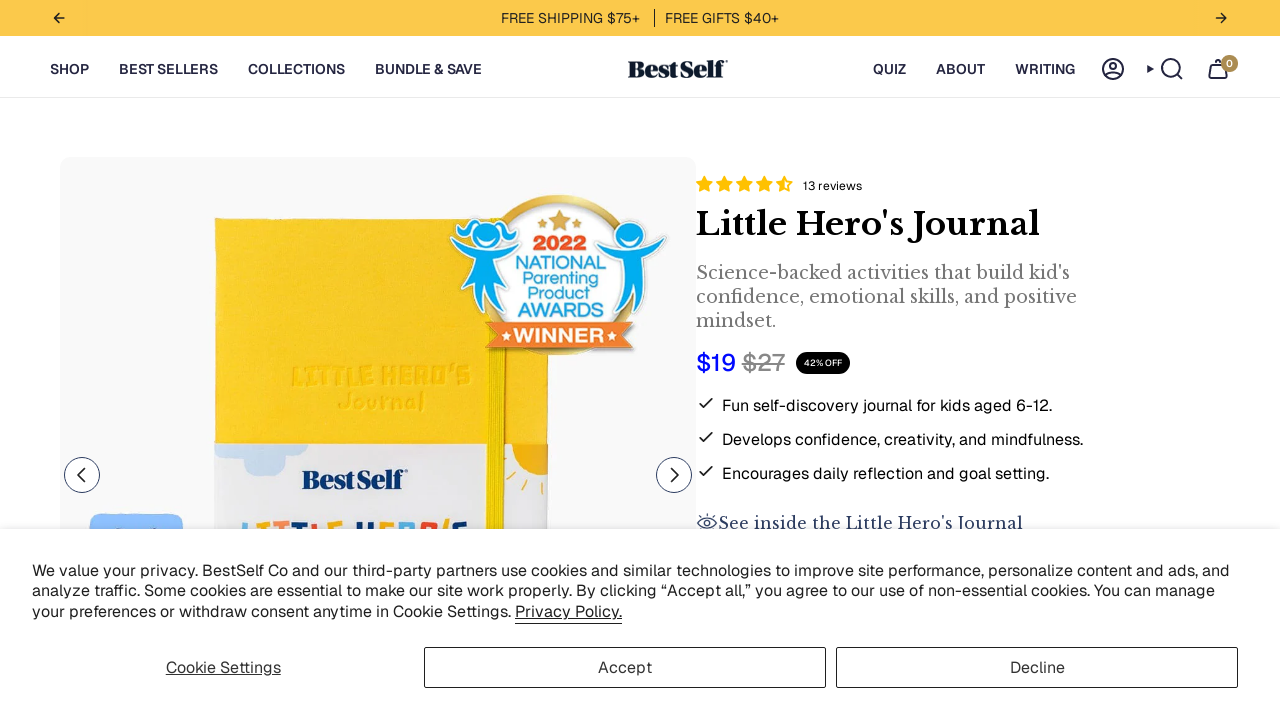

--- FILE ---
content_type: text/html; charset=utf-8
request_url: https://bestself.co/products/little-heros-journal
body_size: 100126
content:
<!doctype html>
<html class="no-js no-touch supports-no-cookies" lang="en">
  <head>
    <script type="application/ld+json">
      {
        "@context": "https://schema.org",
        "@type": "Organization",
        "name": "BestSelf.co",
        "url": "https://bestself.co",
        "description": "BestSelf creates analog tools backed by behavioral science to help people improve productivity, relationships, and self-awareness.",
        "sameAs": [
          "https://www.instagram.com/bestselfco/",
          "https://www.facebook.com/bestselfco/",
          "https://www.linkedin.com/company/bestselfco/",
          "https://www.pinterest.com/bestselfco/",
          "https://www.tiktok.com/@bestselfco"
        ],
        "productSupported": [
          "Self Journal",
          "Self Planner",
          "Daily Action Pad",
          "Intimacy Deck",
          "Deeper Talk Deck",
          "Icebreaker Deck",
          "Little Hero's Journal",
          "Values Deck",
          "Relationship Deck",
          "Win the Day Pad"
        ]
      }
    </script>
    
   
    
    
    
    
    
      
      
    
  

   <!-- Elevate - 2025-12-04T05:41:33.608Z --><script>
      const environment = { rootUrl: '/', themeId: 144985358405, themeRole: 'main', activeCurrency: 'USD', template: { suffix: 'new-template-journals', type: 'product' }, isThemePreview: false };
      try { window.eab_data = { selectors: JSON.parse(`{"settings":{},"selectorsV2":[{"price":".new-price","pathname":"*","compareAt":".old-price","container":".product-item:has(a[href*='/products/{{handle}}'])"},{"form":"form[action='/cart/add']","price":{"multiple":true,"selector":".product__price--sale"},"pathname":"*","compareAt":".product__price--strike","container":"product-component"}]}`) || {}, allTests: JSON.parse(`{"221f710c-4f86-4f10-a768-099571d9ab10":{"14785":{"variationName":"Control","trafficPercentage":40,"isDone":false,"isControl":true},"14786":{"variationName":"Variation 1","trafficPercentage":30,"isDone":false,"prices":{"42107326693445":{"main":"USD","price":{"USD":"5.99"},"compare":{"USD":null}}}},"14787":{"variationName":"Variation 2","trafficPercentage":30,"isDone":false,"prices":{"42107326693445":{"main":"USD","price":{"USD":"4.99"},"compare":{"USD":null}}}},"data":{"name":"Shipping Protection - 5.99 vs 4.99","isLive":true,"settings":{"afterDiscounts":true},"type":"PRICE_PLUS","filters":[],"currencies":["USD"],"links":["https://bestself.co/products/shipping-protection-1"],"handles":["shipping-protection-1"],"productIds":["7448463441989"],"defaultVariants":{"shipping-protection-1":"42107326693445"}}},"011a10e0-5749-4975-9c51-24d5dffd89e5":{"data":{"name":"Duplicated 08-11-2025 - Static vs Video","isLive":false,"settings":{"afterDiscounts":true,"pausedTestReason":"theme_changed"},"type":"PAGE","filters":[],"page":"index"}},"2c856a37-0b18-458f-ab4c-36f639a27cf5":{"30778":{"variationName":"Control","trafficPercentage":50,"isDone":false,"isControl":true,"templateID":""},"31141":{"variationName":"Variation 1","trafficPercentage":50,"isDone":false,"templateID":"eab-PuxbwKvO4i"},"data":{"name":"Bundle Focus","isLive":false,"settings":{"afterDiscounts":true},"type":"PAGE","filters":[],"isPersonalization":false,"page":"index"}},"9aaafabf-dba3-4b95-935b-fbed1a1fd2f9":{"31142":{"variationName":"Control","trafficPercentage":50,"isDone":false,"isControl":true,"templateID":""},"31143":{"variationName":"Variation 1","trafficPercentage":50,"isDone":false,"templateID":"eab-TI4heiJpOP"},"data":{"name":"Bundle Focus 2","isLive":true,"settings":{"afterDiscounts":true},"type":"PAGE","filters":[],"isPersonalization":false,"page":"index"}},"33484cd0-9801-466a-bda1-1e79a6badb4d":{"31152":{"variationName":"Control","trafficPercentage":50,"isDone":false,"isControl":true,"id":"3936470696005","productTitle":"Intimacy Deck","handle":"intimacy-deck","price":"27.0","link":"https://bestself.co/products/intimacy-deck","productVariants":[{"id":"29444525654085","options":[{"name":"Title","value":"Default Title"}],"name":"Default Title","price":"27.00","compare":"30.00"}]},"31153":{"variationName":"Diff. Headline","trafficPercentage":50,"isDone":false,"id":"7929858228293","productTitle":"170 Questions to Deepen Your Connection","handle":"intimacy-deck-1","price":"27.0","link":"https://bestself.co/products/intimacy-deck-1","productVariants":[{"id":"44541970710597","options":[{"name":"Title","value":"Default Title"}],"name":"Default Title","price":"27.00","compare":"30.00"}],"prices":{"29444525654085":{"main":"USD","price":{"USD":"27.0","EUR":"28.95","GBP":"25.0","AUD":"46.0","CAD":"42.0","CHF":"28.0"},"compare":{"USD":"30.0","GBP":"28.0","AUD":"51.0","CAD":"47.0","CHF":"31.0"}}},"originalProductHandle":"intimacy-deck"},"data":{"name":"Intimacy Deck Conversion","isLive":false,"settings":{"afterDiscounts":true},"type":"PRODUCT","filters":[],"isPersonalization":false,"handles":["intimacy-deck"],"productIds":["3936470696005"],"defaultVariants":{"intimacy-deck":"29444525654085"},"options":["Title"]}}}`) || {}, currencyFormat: "${{amount_no_decimals}}", environment: environment }; } catch(error) { console.log(error); window.eab_data = { selectors: {}, allTests: {}, currencyFormat: "${{amount_no_decimals}}", environment: environment }; }
    </script>
    <script data-cfasync='false' class='eab-redirect-script'>
!function(){function e(){var e=r("eabUserId");const t=J(),n=H();if(!e&&(t||n)){e=function(){try{if(window.crypto&&window.crypto.getRandomValues){const e=new Uint8Array(16);window.crypto.getRandomValues(e),e[6]=15&e[6]|64,e[8]=63&e[8]|128;const t=Array.from(e).map((e=>e.toString(16).padStart(2,"0")));return[t.slice(0,4).join(""),t.slice(4,6).join(""),t.slice(6,8).join(""),t.slice(8,10).join(""),t.slice(10,16).join("")].join("-")}}catch(e){console.log("Crypto UUID generation failed, falling back to Math.random()",e)}return"xxxxxxxx-xxxx-4xxx-yxxx-xxxxxxxxxxxx".replace(/[xy]/g,(function(e){const t=16*Math.random()|0;return("x"===e?t:3&t|8).toString(16)}))}();var a=new Date;a.setFullYear(a.getFullYear()+1);var i="; expires="+a.toUTCString();document.cookie="eabUserId="+e+i+"; path=/"}}function t(e,t){var r=new Date;r.setTime(r.getTime()+31536e6);var n="; expires="+r.toUTCString();document.cookie=e+"="+(t||"")+n+"; path=/"}function r(e){for(var t=e+"=",r=document.cookie.split(";"),n=0;n<r.length;n++){for(var a=r[n];" "==a.charAt(0);)a=a.substring(1,a.length);if(0==a.indexOf(t))return a.substring(t.length,a.length)}return null}function n(e){var t=r(e);if(t)try{return JSON.parse(t)}catch(e){return console.error("Error parsing JSON from cookie ",e),null}return{}}function a(e){return sessionStorage.getItem(e)}function i(e){var t={};return e.replace(/[?&]+([^=&]+)=([^&]*)/gi,(function(e,r,n){t[r]=n})),t}function o(e){if(!e||!e.trim())return"";const t=e.trim();try{const e=t.replace(/^https?:\/\//,""),r=`https://${e}`.replace(/\/+$/,""),n=new URL(r);return n.hostname.startsWith("www.")&&(n.hostname=n.hostname.substring(4)),n.toString().replace(/\/+$/,"")}catch(r){console.warn("URL parsing failed for:",e,r);return`https://${t.replace(/^https?:\/\//,"")}`.replace(/\/+$/,"")}}const s=window?.Shopify,c=window?.eab_data?.environment,l=s&&s?.routes?.root&&"/"!==s?.routes?.root?s?.routes?.root?.toLowerCase():"",d=c?.rootUrl&&"/"!==c.rootUrl?c.rootUrl.endsWith("/")?c.rootUrl.toLowerCase():(c.rootUrl+"/").toLowerCase():l;function u(){var e=window.location.pathname;d&&e.startsWith(d)&&(e=e.slice(d.length));const t=d.replace(/^\/|\/$/g,"");return t&&e.startsWith(`/${t}`)&&(e=e.slice(t.length+1)),"/"===e||"/index"===e||""===e?"index":/products\//.test(e)?"product":/collections\//.test(e)?"collection":/pages\//.test(e)?"page":e.endsWith("/cart")?"cart":e.endsWith("/search")?"search":"unknown"}localStorage.setItem("eabRootRoute",d||l);var f=window&&window.eab_data?window.eab_data.allTests:{};const p=window&&window.eab_data&&window.eab_data.selectors?window.eab_data.selectors.settings:{};var h=window.location.search,m=window.location.href,g=i(h);const w=g.abtid||sessionStorage.getItem("abtid");g.abtid&&sessionStorage.setItem("abtid",g.abtid);var b={};for(var v in f)if(f[v]){var y=f[v];"settings"!==v&&(v===w||v!==w&&y&&y.data&&y.data.isLive)&&(b[v]=y)}for(var U in b){var P=b[U];if(P.data&&"PRODUCT_GROUP"===P.data.type&&!P.data.isV2){var T={data:P.data},I={};for(var _ in P)if("data"!==_&&P[_]){var S=P[_],O=S.groupVariationId;I[O]||(I[O]={groupVariationId:O,variationName:S.variationName,trafficPercentage:S.trafficPercentage,isControl:S.isControl,isDone:S.isDone,products:[]}),I[O].products.push({id:S.id,variationId:_,handle:S.handle,groupId:S.groupId,link:S.link,productTitle:S.productTitle,price:S.price,productVariants:S.productVariants,prices:S.prices,originalProductHandle:S.originalProductHandle})}for(var R in I)I[R].products.forEach((e=>{e.variationId&&(T[e.variationId]=I[R])}));b[U]=T}}var k,C=n("ABTL")||{},L=((k=a("ABAV"))?JSON.parse(k):null)||{},E=a("eabReferrer"),x=a("eabEntry"),A=n("ABAU")||{};"string"==typeof E||sessionStorage.setItem("eabReferrer",document.referrer),null===x&&sessionStorage.setItem("eabEntry",m);var N=n("eabExcludedTests")||{},D=m.split("?")[0],j=i(m)||"";function $(e){var t,r=o(D),n=decodeURIComponent(r),a=C[e],i=b[e]?.[a]?.groupVariationId,s=b[e];const c=!s.data.isV2,l=window?.__st?.rid;for(var d in s)if(s[d]&&"data"!==d){var u=s[d];if(u.products&&Array.isArray(u.products))for(var f=0;f<u.products.length;f++){var p=u.products[f],h=p.link,m=p.handle,g=Number(p.id);if(h===n||n.endsWith(`products/${m}`)||g===l){t=p;break}}if(t)break}if(!t)return{};for(var w in s)if(s[w]&&"data"!==w){var v=s[w];if(v.products&&Array.isArray(v.products))for(var y=0;y<v.products.length;y++){var U=v.products[y];if(U.groupId===t.groupId&&v.groupVariationId===i)return{...U,variationId:c?U.variationId:w,groupVariationId:v.groupVariationId,variationName:v.variationName}}}return{}}function V(e){var r=C[e];const a=b[e].data.type;var i;b[e][r]||(r=function(e){for(var r=Object.keys(b[e]),n="0",a=0;a<r.length;a++){var i=r[a];if(b[e][i]&&"data"!==i&&!b[e][i].isDone){n=i,C[e]=n,t("ABTL",JSON.stringify(C)),L[e]=!1,A[e]=!1;break}}return n}(e)),"PRODUCT_GROUP"===a&&(i=$(e)),"PRODUCT_GROUP"!==a||b[e].data.isV2?A[e]||(A[e]=!0,t("ABAU",JSON.stringify(A))):(A[e]?A[e][i.variationId]||(A[e][i.variationId]=!0):A[e]={[i.variationId]:!0},t("ABAU",JSON.stringify(A)));var s=r,l=L[e];if("PRODUCT_GROUP"===a&&(s=i.variationId,l=L[i.variationId]),l||("PRODUCT_GROUP"===a?L[s]=!0:L[e]=!0,function(e,t){sessionStorage.setItem(e,JSON.stringify(t))}("ABAV",L)),"THEME"!==a){if("PRICE_PLUS"!==a&&"CONTENT"!==a&&"PRODUCT_TIME"!==a&&"PRODUCT_IMAGE"!==a&&"CHECKOUT"!==a&&"SHIPPING"!==a){var f=function(e,t){var r=b[e].data.type,n=b[e][t].isControl,a=m.split("?")[0],i=m.includes("?")?m.split("?")[1].split("&"):[],o=window.location.origin,s=d&&"/"!==d?d:"/";i=z(i,"abtr","true");var c,l=b[e][t];if("PRODUCT_GROUP"===r){c=o+s+"products/"+$(e).handle}else{if("PAGE"===r)return n||(i=z(i,"view",l.templateID)),a+"?"+i.join("&");{const e=o+s+"products/"+l.handle,t="SPLIT_URL"===r?l.splitUrlTestLinks?.[0]||l.link:l.templateID;c="PRODUCT"===r?e:t}}if("SPLIT_URL"===r){var u=new URL(c);if(u.search)i=function(e,t){const r={};return e.forEach((e=>{const[t,n]=e.split("=");r[t]=n})),t.forEach((e=>{const[t,n]=e.split("=");r[t]=n})),Object.entries(r).map((([e,t])=>`${e}=${t}`))}(i,u.search.substring(1).split("&"));if(!u.pathname.startsWith(s)){const e=u.pathname.startsWith("/")?u.pathname.substring(1):u.pathname,t=s.endsWith("/")?s.slice(0,-1):s;c=`${u.origin}${t}/${e}${u.hash}`}c=c.split("?")[0]}return c+(i.length?"?"+i.join("&"):"")}(e,r);!function(e,r,a){var i=u();const s=b[e].data;var c=s.type,l=o(m.split("?")[0]),d=o(a.split("?")[0]);const f=s?.settings?.checkVariant||!1;var p=g.view?g.view:"",h=b[e][r].templateID,w=l!==d,v=p!==h,y="PAGE"===c&&i===s.page,U="PRODUCT"===c||"SPLIT_URL"===c||"PRODUCT_GROUP"===c;U&&!f&&(a=function(e){try{const t=new URL(e);return t.searchParams.delete("variant"),t.toString()}catch(t){return console.error("Invalid URL provided:",t),e}}(a));"SPLIT_URL"===c&&(w=function({newUrl:e,testID:r,testVar:a}){try{const e=b[r].data,i=e?.redirectBehavior;if("redirectOnlyControlUrl"===i){if(b[r][a].isControl)return!1}if("redirectOnceControlUrlOnly"===i||"redirectOnce"===i){const e="eabRedirectedTests",o=n(e)||{};if(o[r])return!1;if(o[r]=!0,t(e,JSON.stringify(o)),"redirectOnceControlUrlOnly"===i){if(b[r][a].isControl)return!1}}const s=b[r][a];let c=[];if(s.splitUrlTestLinks&&s.splitUrlTestLinks.length>0?c=s.splitUrlTestLinks:s.link&&(c=[s.link]),c.length>0){const t=e?.settings?.checkVariant||!1,r=new URL(m),n=r.searchParams,a=o(r.origin+r.pathname);for(const e of c){const r=new URL(e),i=r.searchParams;if(a===o(r.origin+r.pathname)){let e=!0;for(const[r,a]of i.entries()){if("abtr"===r||"variant"===r&&!t)continue;if(n.get(r)!==a){e=!1;break}}if(e)return!1}}return!0}return!1}catch(t){return console.error("Error comparing split URLs:",t),o(m.split("?")[0])!==o(e.split("?")[0])}}({newUrl:a,testID:e,testVar:r}));(U&&w||y&&v)&&(window.location.href=a)}(e,r,f)}}else!function(e,r){var a=b[e][r],i=a.themeId,o=c?.themeId||window?.Shopify?.theme?.id;if(!i)return;const s=function(e){const t=n("eabThemeTests")||{};return Object.prototype.hasOwnProperty.call(t,e)}(e);s||function(e){const r=n("eabThemeTests")||{};r[e]=Date.now(),t("eabThemeTests",JSON.stringify(r))}(e);if(o===i)return;const l=new URL(window.location.toString());a.isControl?(l.searchParams.set("preview_theme_id",""),l.searchParams.set("_eab","1"),l.searchParams.delete("view"),l.searchParams.delete("_ab"),l.searchParams.delete("_fd"),l.searchParams.delete("_sc")):(l.searchParams.set("preview_theme_id",i.toString()),l.searchParams.set("_ab","0"),l.searchParams.set("_fd","0"),l.searchParams.set("_sc","1"),l.searchParams.delete("view"));t("eabThemeTest",e),window.location.assign(l.toString())}(e,r)}function G(e,t){for(var r=0;r<e.length;r++)if(t(e[r]))return r;return e.length-1}function J(){const e=navigator.userAgent||navigator.vendor||window.opera;return/((?:fban\/fbios|fb_iab\/fb4a)(?!.+fbav)|;fbav\/([\w\.]+);)/i.test(e)}function H(){const e=navigator.userAgent||navigator.vendor||window.opera;return/(instagram)[\/ ]([-\w\.]+)/i.test(e)}function M(){const e=a("eabEntry")||window.location.href;let t;try{t=new URLSearchParams(new URL(e).search)}catch{t=new URLSearchParams}const r=a("eabReferrer"),n=("string"==typeof r?r:document.referrer||"").toLowerCase(),i=n?new URL(n).hostname.replace("www.",""):"",o=new URL(window.location.href).hostname,s=J(),c=H(),l=function(){const e=navigator.userAgent||navigator.vendor||window.opera;return/musical_ly/i.test(e)}(),d=function(){const e=navigator.userAgent||navigator.vendor||window.opera;return/(pinterest)[\/ ]([-\w\.]+)/i.test(e)}();return s||["facebook.com","fb.com","fb.me","m.facebook.com","l.facebook.com","lm.facebook.com"].includes(i)?"facebook":c||i.includes("instagram")?"instagram":l||["tiktok.com","pangleglobal.com","ads.tiktok.com"].includes(i)?"tiktok":"pinterest"===t.get("utm_source")?.toLowerCase()||"pinterest_ads"===t.get("utm_source")?.toLowerCase()||d||i.includes("pinterest")||"pin.it"===i||t.has("epik")?"pinterest":t.has("gclid")||i.includes("google")?"google":n&&o!==i?"other":"direct"}function B(e){const t=a("eabEntry")||window.location.href;if(t)try{return new URLSearchParams(new URL(t).search).get(e)}catch{return null}return null}function W(e){const{type:t,operator:n,values:i,parameter:o}=e;let s;switch(t){case"country":s=r("localization");break;case"device":s=function(){const e=navigator.userAgent||navigator.vendor||window.opera||"",t=e.toLowerCase();return/windows nt.*tablet pc|pixelbook/i.test(e)||/(?:macintosh|windows nt|win(?:95|98)|linux x86_64)/i.test(e)&&!/android|mobile|tablet|ipad|iphone|ipod/i.test(t)?"desktop":/ipad|playbook|tablet|kindle|nexus (7|10)|xoom|sm-t\d+|galaxy tab|tb-\d+|tb\d+[a-z]+|lenovo.*tb|dtab|ideatab|mediapad|matepad|honor.*pad|pad\s+\d+|mi\s+pad|redmi.*pad|xiaomi.*pad|oppo.*pad|oneplus.*pad|opd\d+|tcl.*tab|9\d{3}[a-z]|kobo|archos.*5(?!\d)|ereader|droipad/i.test(e)||/android(?!.*mobile)/i.test(t)&&!/dalvik.*miui|pocophone|mi\s+mix|edge\s+\d+|sm-g9\d+|pixel\s+\d|pixel\s+fold|advan\s+\d{4}/i.test(e)?"tablet":/android.+mobile|iphone|ipod|windows phone|blackberry|mobile|phone|kaios/i.test(t)||/^mobile;/i.test(e)||/dalvik.*miui|pocophone|mi\s+mix|pixel\s+\d|pixel\s+fold/i.test(e)?"mobile":"desktop"}();break;case"source":s=M();break;case"utm":s=B(o);break;case"visitor":s="true"===sessionStorage.getItem("eabIsFirstVisit")?"first_time":"repeat";break;case"utm_source":case"utm_medium":case"utm_campaign":case"utm_content":s=B(t);break;case"url_string":s=window.location.href;break;case"referring_domain":try{const e=a("eabReferrer"),t="string"==typeof e?e:document.referrer||"";if(t){s=new URL(t).hostname.replace("www.","")}else s="direct"}catch(e){console.error("Error parsing referrer:",e),s="unknown"}break;case"entry_page":s=a("eabEntry");break;case"page":case"redirectUrls":s=window.location.pathname;break;default:return!1}switch(n){case"equals":return i===s;case"includes":return Array.isArray(i)&&i.includes(s);case"not_equals":return i!==s;case"not_includes":return Array.isArray(i)&&!i?.includes(s);case"contains":return!!s&&s.includes(i);case"not_contains":return!s||!s.includes(i);case"startsWith":return!!s&&s.startsWith(i);case"ends_with":return!!s&&s.endsWith(i);default:return!1}}function q(e){return e.some((e=>e.type?"AND"===e.type?e.conditions.every(W):"OR"===e.type&&e.conditions.some(W):e.conditions.every(W)))}g.eabUserPreview&&t("eabUserPreview","true");var F=function(e){try{var a={};for(var i in C)C[i]&&(a[i]=C[i]);let w=((e,t)=>{let r=!1,n=!1;e.forEach((e=>{const t=b[e];t&&("number"==typeof t.data?.testTrafficPercentage?r=!0:n=!0)}));const a=[],i=[],o=[];let s=0;if(t.forEach((e=>{const t=b[e],r=t.data?.testTrafficPercentage;"number"==typeof r?(a.push(e),s+=r,i.push(s)):o.push(e)})),r)return[];if(n)return o;const c=s,l=Math.max(0,100-c);s+=l,i.push(s);const d=Math.random()*s;var u=G(i,(function(e){return d<e}));return u!==i.length-1&&a[u]?[a[u]]:o})(Object.keys(a),e);for(var o=0;o<w.length;o++){var s=w[o],c=b[s];const e=c.data?.filters||[];if(e?.length>0){if(!q(e))continue}if("SHIPPING"===c.data.type){const e=c.data.shippingZones,t=e.countriesToInclude||[],n=e.countriesToExclude||[],a=r("localization")||localStorage.getItem("eabCountryCode");let i=!1;if(i=t.length>0?t.includes(a)&&!n.includes(a):!n.includes(a),!i)continue}var l=Object.keys(c).filter((function(e){return"data"!==e&&!c[e].isDone}));if("PRODUCT_GROUP"===s.type){let e={};l=l.filter((function(t){const r=c[t].groupVariationId;return!e[r]&&(e[r]=!0,!0)}))}if(l.length)if(c.data.isPersonalization){var d=l.find((function(e){return!c[e].isControl}));d&&(a[s]=d)}else{var u=!0;for(let e=0;e<l.length;e++)if("number"!=typeof c[l[e]].trafficPercentage){u=!1;break}var f=[],p=0;if(u)for(let e=0;e<l.length;e++){p+=c[l[e]].trafficPercentage,f.push(p)}else{var h=100/l.length;for(let e=0;e<l.length;e++)p+=h,f.push(p)}var m=Math.random()*p,g=l[G(f,(function(e){return m<e}))];a[s]=g}}t("ABTL",JSON.stringify(a)),C=n("ABTL")||{}}catch(e){console.error("Error in handleDecideTests",e)}};function z(e,t,r){let n=!1;const a=encodeURIComponent(r);return e=e.map((e=>{const[r]=e.split("=");return r===t?(n=!0,`${t}=${a}`):e})),n||e.push(`${t}=${a}`),e}function K(){(g.eabUserId&&t("eabUserId",g.eabUserId),g.eab_tests)&&(decodeURIComponent(g.eab_tests).split("~").forEach((function(e){!function(e){var t=e.split("_"),r=t[0],n=t[1],a="1"===t[2];for(var i in f)if(f[i]&&i.slice(-5)===r){C[i]=n,a&&(A[i]=!0);break}}(e)})),t("ABTL",JSON.stringify(C)),t("ABAU",JSON.stringify(A)))}function X(e){for(var t=e.split("?")[0];"/"===t.charAt(t.length-1);)t=t.slice(0,-1);var r=t.split("/");return r[r.length-1]}function Y(){var e=o(D),t=d?e.replace(d,"/"):e;const r=window?.__st?.rid;for(var n in b)if(b[n]&&C[n]){var a=b[n],i=a.data.type;if("PRODUCT_IMAGE"!==i&&"PRODUCT_TIME"!==i&&"CONTENT"!==i&&"SHIPPING"!==i&&"PRICE_PLUS"!==i&&"CHECKOUT"!==i){if("PAGE"===i){if(u()!==a.data.page)continue;if(a.data.testProducts){var s=X(e),l=decodeURIComponent(s),f=r?.toString();if(Array.isArray(a.data.testProducts)&&a.data.testProducts.includes(l)||Array.isArray(a.data.productIds)&&a.data.productIds.includes(f))return n}else if(a.data.collections){const t=X(e);if(a.data.collections.includes(t))return n}else{if(!a.data.testPages)return n;{const t=X(e),r=decodeURIComponent(t);if(Array.isArray(a.data.testPages)&&a.data.testPages.includes(r))return n}}}if("PRODUCT"===i||"PRODUCT_GROUP"===i){if(a.data?.filters?.length>0){if(a.data.filters.some((e=>e?.conditions?.some((e=>"redirectUrls"===e.type))))){if(q(a.data.filters))return n;continue}}if("PRODUCT_GROUP"===i){const e=$(n);if(e&&e.variationId)return n}else{const t=decodeURIComponent(e);for(var p in a){if(!a[p]||"data"===p)continue;if(a[p].link===t)return n;const e=a[p].handle;if(t.endsWith(`products/${e}`))return n;if(Number(a[p].id)===r)return n}}}if("SPLIT_URL"===i){const r="redirectOnlyControlUrl"===a.data?.redirectBehavior,i="redirectOnceControlUrlOnly"===a.data?.redirectBehavior,s=a.data?.settings?.checkVariant||!1;for(let c in a){if(!a[c]||"data"===c)continue;if((r||i)&&!a[c].isControl)continue;let l=[];a[c].splitUrlTestLinks&&a[c].splitUrlTestLinks.length>0?l=a[c].splitUrlTestLinks:a[c].link&&(l=[a[c].link]);for(let r of l){let a=o(r);if(a.includes("?")){const[r,i]=a.split("?");let o;o=d?t.split("?")[0]:e.split("?")[0];const c=new URL(m).searchParams,l=r===o;let u=!0;const f=new URLSearchParams(`?${i}`);for(const[e,t]of f.entries()){if("variant"===e&&!s)continue;if("abtr"===e)continue;const r=c.get(e);if(""===t&&""===r)continue;const n=decodeURIComponent(t||"");if(decodeURIComponent(r||"")!==n){u=!1;break}}if(l&&u)return n}else if(d){if(a===t)return n}else if(a===e)return n}}}if("THEME"===i){const e=ce(),t=c?.themeId||window?.Shopify?.theme?.id;for(const r in a){if(!a[r]||"data"===r)continue;const i=a[r].themeId;if(i===t)return n;if(e===i)return n}}}}return null}function Z(e,t){if(t.startsWith("*")&&t.endsWith("*")){const r=t.slice(1,-1);return e.includes(r)}if(t.startsWith("*")){const r=t.slice(1);return e.endsWith(r)}return t===e||"*"===t}function Q(){const e=J(),t=H();("fbclid"in g||e||t)&&function(){var e=n("ABTL"),t=r("eabUserId"),a=Object.keys(e).map((function(t){var r=t.length>=5?t.slice(-5):t,n=A[t]?"1":"0";return r+"_"+e[t]+"_"+n})).join("~"),i=new URL(m),o=new URLSearchParams(i.search);o.set("eab_tests",a),t&&o.set("eabUserId",t),i.search=o.toString(),window.history.replaceState({},"",i.toString())}()}function ee(){if(p?.disableNoteAttributes)return void function(){var e=new XMLHttpRequest;e.open("GET","/cart.js"),e.setRequestHeader("Content-Type","application/json"),e.onreadystatechange=function(){if(4===e.readyState&&200===e.status){const t=JSON.parse(e.responseText).attributes||{};(t._eabTestsList||t._eabUserId||t._eabList||t._eabPreviewTest)&&function(){var e=new XMLHttpRequest;e.open("POST","/cart/update.js"),e.setRequestHeader("Content-Type","application/json"),e.onreadystatechange=function(){4===e.readyState&&200===e.status?console.log("Successfully cleaned up note attributes"):4===e.readyState&&200!==e.status&&console.log("Error cleaning up note attributes")};const t={_eabTestsList:null,_eabUserId:null,_eabList:null,_eabPreviewTest:null};e.send(JSON.stringify({attributes:t}))}()}},e.send()}();var e=new XMLHttpRequest;e.open("POST","/cart/update.js"),e.setRequestHeader("Content-Type","application/json"),e.onreadystatechange=function(){4===e.readyState&&200===e.status?console.log("success"):4===e.readyState&&200!==e.status&&console.log("Error getting cart data")};var t={};for(var n in b)A[n]&&(t[n]=C[n]);var a=r("eabUserId"),i="true"===r("eabUserPreview");let o={_eabTestsList:JSON.stringify(t),_eabUserId:a,_eabList:JSON.stringify(C),_eabPreviewTest:i&&w?w:null};e.send(JSON.stringify({attributes:o}))}function te(e,t){const r=document.createElement("input");return r.type="hidden",r.name=e,r.value=t,r}function re(){if("true"===r("eabUserPreview"))return!1;if(!(window.location.search.includes("preview_theme_id")||window.location.hostname.includes("shopifypreview.com")||c&&"main"!==c.themeRole||window?.Shopify&&window?.Shopify?.theme&&"main"!==window?.Shopify?.theme?.role))return!1;const e=ce(),t=C&&Object.keys(C).some((t=>{const r=f[t],n=C[t];return"THEME"===r?.data?.type&&r?.data?.isLive&&r[n]?.themeId===e}));if(t)return se(),!1;{const e=n("eabThemeTests")||{},t=Object.keys(e).some((e=>C&&Object.prototype.hasOwnProperty.call(C,e)));return!!t&&(function(){const e=new URL(window.location.toString());e.searchParams.set("preview_theme_id",""),e.searchParams.set("_eab","1"),window.location.replace(e.toString())}(),!0)}}var ne=-1!==window.location.hostname.indexOf("shopifypreview.com");const ae=(navigator.userAgent||"").toLowerCase(),ie=["googlebot","adsbot","headlesschrome","bingbot","storebot","facebookexternalhit","sebot-wa","amazonproductbot","claudebot","yandexbot","applebot","searchbot","inspectiontool","crawler"].some((e=>ae.includes(e)));var oe="true"===g.elevate_preview;function se(){const e=Object.entries(C).some((([e,t])=>{const r=f[e];return r&&r.data&&"THEME"===r.data.type&&!r[t]?.isControl}));e&&function(e,t=1e4){return new Promise(((r,n)=>{const a=document.querySelector(e);if(a)return void r(a);const i=new MutationObserver((()=>{const t=document.querySelector(e);if(t)return i.disconnect(),void r(t)}));i.observe(document.documentElement,{childList:!0,subtree:!0}),setTimeout((()=>{i.disconnect(),n(new Error(`Element with selector "${e}" not found within ${t}ms`))}),t)}))}("#PBarNextFrameWrapper",1e4).then((e=>e.remove())).catch((e=>console.error(e)))}function ce(){const e=new URLSearchParams(window.location.search).get("preview_theme_id");return e?parseInt(e):c?.themeId||window?.Shopify?.theme?.id||null}ne||oe||ie||(se(),function(){try{if(re())return;if(e(),localStorage.getItem("eabFirstTimeVisit")||(sessionStorage.setItem("eabIsFirstVisit","true"),localStorage.setItem("eabFirstTimeVisit",(new Date).valueOf().toString())),b&&0===Object.keys(b).length)return;!function(){try{if(g&&(g.eab_tests||g.eabUserId)&&K(),g&&g.gclid){var e=Y();if(!e)return;var r="PRODUCT"===b[e].data.type||"PRODUCT_GROUP"===b[e].data.type||"PRICE_PLUS"===b[e].data.type;const n=p?.excludeGoogleTraffic??!0;e&&!A[e]&&r&&n&&(N[e]=!0,t("eabExcludedTests",JSON.stringify(N)))}}catch(e){console.log("Err url params",e)}}();var a=function(){var e=[];for(var t in b)C&&C[t]||N[t]||e.push(t);return e}();a.length>0&&F(a);var i=Y();i&&!("abtr"in j)&&!0!==N[i]&&V(i),Q(),function(){try{if(!p?.trackRT)return;const e=n("ABRT")||{};let r=!1;const a={};for(const e in b)if(b[e]){a[e]={name:b[e].data?.name||"Unknown Test",variants:{}};for(const t in b[e]){if("data"===t||!b[e][t])continue;const r=b[e][t].variationName||`Variation ${t}`;a[e].variants[t]=r}}r=JSON.stringify(e)!==JSON.stringify(a),r&&t("ABRT",JSON.stringify(a))}catch(e){console.error("Error in trackRunningTests:",e)}}(),window.addEventListener("load",(function(){!function(){const e=Object.keys(b).filter((e=>"SHIPPING"===b[e].data.type));if(0===e?.length||!e)return;const t=document.querySelectorAll('form[action$="/cart/add"]'),n=r("eabUserId");let a=[];for(let t=0;t<e.length;t++){const r=e[t];let n;if(C[r])n=C[r],a.push(n);else{let e=null;for(let t in b[r])if("data"!==t&&b[r][t].isControl){e=t;break}e&&a.push(e)}}const i=a.join(",");t.forEach((t=>{t.querySelector('input[name="properties[_eabVisitorId]"]')||t.appendChild(te("properties[_eabVisitorId]",n));let r=t.querySelector('input[name="properties[_eabShippingTests]"]');e.length>0?r?r.value=i:t.appendChild(te("properties[_eabShippingTests]",i)):r&&t.removeChild(r)})),fetch("/cart.js").then((e=>e.json())).then((async t=>{for(let r=0;r<t.items.length;r++){const a=t.items[r],o=a.key;let s=!1,c={...a.properties};if(e.length>0&&(c._eabVisitorId&&c._eabVisitorId===n||(c._eabVisitorId=n,s=!0)),e.length>0)if(c._eabShippingTests){let t=c._eabShippingTests.split(","),r=t.some((t=>!e.includes(t)))||e.some((e=>!t.includes(e)));r&&(c._eabShippingTests=i,s=!0)}else c._eabShippingTests=i,s=!0;else c._eabShippingTests&&(delete c._eabShippingTests,s=!0);if(s){const e={id:o,properties:c,quantity:a.quantity};await fetch("/cart/change.js",{method:"POST",headers:{"Content-Type":"application/json"},body:JSON.stringify(e)}).then((e=>{if(!e.ok)throw new Error(`Failed to update item on line ${o}`);return e.json()})).then((e=>{console.log(`Successfully updated item on line ${o}`)})).catch((e=>{console.error("Error updating cart item:",e)}))}}})).catch((e=>{console.error("Error fetching cart:",e)}))}()})),function(){let e=!1;for(const t in b){if(!C[t]||N[t]||A[t])continue;const r=b[t].data.type;if("PRODUCT_IMAGE"===r||"PRODUCT_TIME"===r||"CONTENT"===r||"PRICE_PLUS"===r||"CHECKOUT"===r||"CUSTOM_CODE"===r||"SHIPPING"===r){if("PRICE_PLUS"===r){const e=c?.activeCurrency||window?.Shopify?.currency?.active;if(!(b[t].data.currencies||[]).includes(e))continue}if("CONTENT"===r||"CUSTOM_CODE"===r){const e=b[t].data.pathnames||[],r=window.location.pathname;if(!e.length)continue;const n=b[t].data.excludePathnames||[];if(n.length&&n.some((e=>Z(r,e))))continue;if(!e.some((e=>Z(r,e))))continue}A[t]=!0,e=!0}}e&&t("ABAU",JSON.stringify(A))}(),ee(),o=window?.__st?.rid,o?localStorage.setItem("eabProductPageId",o):localStorage.removeItem("eabProductPageId")}catch(e){console.error("eabos",e)}var o}()),window.addEventListener("load",(function(){if(function(e,t){let r=new URL(window.location.href),n=e[`${r.pathname}::${r.searchParams.get("view")||""}`];n&&t(r.toString(),n)}(function(){const e={},t=window.location.origin,r=window?.eab_data?.allTests||{};return Object.keys(r).forEach((n=>{if("settings"===n)return;const a=r[n],{isLive:i,type:o,page:s}=a.data;i&&Object.keys(a).forEach((r=>{if("data"===r)return;let i=[];if(a[r].splitUrlTestLinks?.length>0?i=a[r].splitUrlTestLinks:a[r].link&&(i=[a[r].link]),"PAGE"===o&&0===i.length){let e;switch(s){case"index":e=`${t}/`;break;case"collection":e=`${t}/collections/all`;break;case"product":e=`${t}/products`;break;case"page":e=`${t}/pages`;break;default:e=t}a[r].templateID&&(e+="?view="+a[r].templateID),i=[e]}i.forEach((t=>{if(!t)return;let a=new URL(t),i=a.pathname,o=a.searchParams.get("view")||"";e[`${i}::${o}`]={testId:n,variantId:r,pathname:i,view:o,url:t}}))}))})),e}(),((e,t)=>{var n;n=()=>function(e,t){let n={url:e,...t,country:r("localization")||null};fetch("/apps/elevateab/handle404",{method:"POST",body:JSON.stringify(n)})}(e,t),fetch(e,{method:"HEAD",headers:{"Cache-Control":"no-cache, no-store, must-revalidate",Pragma:"no-cache",Expires:"0"}}).then((e=>{404===e.status&&n()}))})),"true"===r("eabUserPreview")&&w){var e=document.createElement("script");e.src="https://ds0wlyksfn0sb.cloudfront.net/preview_bar.js",e.async=!0,document.head.appendChild(e)}}))}();
</script>

<meta charset="UTF-8">
<meta http-equiv="X-UA-Compatible" content="IE=edge">
<meta name="viewport" content="width=device-width,initial-scale=1"><meta name="theme-color" content="#ab8c52">
<link rel="canonical" href="https://bestself.co/products/little-heros-journal"><link rel="alternate" hreflang="en" href="https://bestself.co/products/little-heros-journal"><link rel="alternate" hreflang="x-default" href="https://bestself.co/products/little-heros-journal"><!-- ======================= Broadcast Theme V6.1.0 ========================= -->


  <link rel="icon" type="image/png" href="//bestself.co/cdn/shop/files/favicon_62d41619-c199-40f0-a893-1f3f01b87b86.png?crop=center&height=32&v=1613745781&width=32">
<link rel="preconnect" href="https://fonts.shopifycdn.com" crossorigin><!-- Title and description ================================================ -->


<title>
    
    Little Hero&#39;s Journal - journal journaling
    
    
    
      
        &ndash; BestSelf Co.
      
    
  </title>


  <meta name="description" content="Transform your journal practice with Little Hero&#39;s Journal. track your progress and develop self-awareness. Interactive PDF journal with fillable fields.">


<meta property="og:site_name" content="BestSelf Co.">
<meta property="og:url" content="https://bestself.co/products/little-heros-journal">
<meta property="og:title" content="Little Hero&#39;s Journal - journal journaling">
<meta property="og:type" content="product">
<meta property="og:description" content="Transform your journal practice with Little Hero&#39;s Journal. track your progress and develop self-awareness. Interactive PDF journal with fillable fields."><meta property="og:image" content="https://bestself.co/cdn/shop/files/little-heros-journal-journal-kids-family-390621.jpg?v=1711461690">
  <meta property="og:image:secure_url" content="https://bestself.co/cdn/shop/files/little-heros-journal-journal-kids-family-390621.jpg?v=1711461690">
  <meta property="og:image:width" content="1024">
  <meta property="og:image:height" content="1024"><meta property="og:price:amount" content="19">
  <meta property="og:price:currency" content="USD"><meta name="twitter:card" content="summary_large_image">
<meta name="twitter:title" content="Little Hero&#39;s Journal - journal journaling">
<meta name="twitter:description" content="Transform your journal practice with Little Hero&#39;s Journal. track your progress and develop self-awareness. Interactive PDF journal with fillable fields.">
<!-- CSS ================================================================== -->
<style data-shopify>
  @font-face {
  font-family: "Libre Baskerville";
  font-weight: 700;
  font-style: normal;
  font-display: swap;
  src: url("//bestself.co/cdn/fonts/libre_baskerville/librebaskerville_n7.eb83ab550f8363268d3cb412ad3d4776b2bc22b9.woff2") format("woff2"),
       url("//bestself.co/cdn/fonts/libre_baskerville/librebaskerville_n7.5bb0de4f2b64b2f68c7e0de8d18bc3455494f553.woff") format("woff");
}

  @font-face {
  font-family: Geist;
  font-weight: 400;
  font-style: normal;
  font-display: swap;
  src: url("//bestself.co/cdn/fonts/geist/geist_n4.6e27f20c83b0a07405328f98ff3b0be957c5d6d5.woff2") format("woff2"),
       url("//bestself.co/cdn/fonts/geist/geist_n4.492f36219dd328eb9d6fa578986db9fe6d514f67.woff") format("woff");
}

  @font-face {
  font-family: Geist;
  font-weight: 600;
  font-style: normal;
  font-display: swap;
  src: url("//bestself.co/cdn/fonts/geist/geist_n6.3f5f79f8722829dcc4ffd7c38b07b803ded204ec.woff2") format("woff2"),
       url("//bestself.co/cdn/fonts/geist/geist_n6.01a09b2610875bfe4af6ce4c7121e612292a33d1.woff") format("woff");
}

  @font-face {
  font-family: Geist;
  font-weight: 600;
  font-style: normal;
  font-display: swap;
  src: url("//bestself.co/cdn/fonts/geist/geist_n6.3f5f79f8722829dcc4ffd7c38b07b803ded204ec.woff2") format("woff2"),
       url("//bestself.co/cdn/fonts/geist/geist_n6.01a09b2610875bfe4af6ce4c7121e612292a33d1.woff") format("woff");
}

  @font-face {
  font-family: Geist;
  font-weight: 600;
  font-style: normal;
  font-display: swap;
  src: url("//bestself.co/cdn/fonts/geist/geist_n6.3f5f79f8722829dcc4ffd7c38b07b803ded204ec.woff2") format("woff2"),
       url("//bestself.co/cdn/fonts/geist/geist_n6.01a09b2610875bfe4af6ce4c7121e612292a33d1.woff") format("woff");
}


  
    @font-face {
  font-family: Geist;
  font-weight: 500;
  font-style: normal;
  font-display: swap;
  src: url("//bestself.co/cdn/fonts/geist/geist_n5.94fa89da1755608b366e51df60b72b900e50a5c1.woff2") format("woff2"),
       url("//bestself.co/cdn/fonts/geist/geist_n5.534b61175b56b7696f09dc850ab14f4755fb8071.woff") format("woff");
}

  

  

  

  
    @font-face {
  font-family: Geist;
  font-weight: 700;
  font-style: normal;
  font-display: swap;
  src: url("//bestself.co/cdn/fonts/geist/geist_n7.d1a55eaf394973a6f8fe773d87de2e2f51331d2a.woff2") format("woff2"),
       url("//bestself.co/cdn/fonts/geist/geist_n7.69b158278bc5ac2dd4016704355834ad3509f9f6.woff") format("woff");
}

  

  

  
    :root,
    .color-scheme-1 {--COLOR-BG-GRADIENT: #ffffff;
      --COLOR-BG: #ffffff;
      --COLOR-BG-RGB: 255, 255, 255;

      --COLOR-BG-ACCENT: #f9f9f9;
      --COLOR-BG-ACCENT-LIGHTEN: #ffffff;

      /* === Link Color ===*/

      --COLOR-LINK: #282c2e;
      --COLOR-LINK-HOVER: rgba(40, 44, 46, 0.7);
      --COLOR-LINK-OPPOSITE: #ffffff;

      --COLOR-TEXT: #212121;
      --COLOR-TEXT-HOVER: rgba(33, 33, 33, 0.7);
      --COLOR-TEXT-LIGHT: #646464;
      --COLOR-TEXT-DARK: #000000;
      --COLOR-TEXT-A5:  rgba(33, 33, 33, 0.05);
      --COLOR-TEXT-A35: rgba(33, 33, 33, 0.35);
      --COLOR-TEXT-A50: rgba(33, 33, 33, 0.5);
      --COLOR-TEXT-A80: rgba(33, 33, 33, 0.8);


      --COLOR-BORDER: rgb(209, 205, 196);
      --COLOR-BORDER-LIGHT: #e3e1dc;
      --COLOR-BORDER-DARK: #a49c8b;
      --COLOR-BORDER-HAIRLINE: #f7f7f7;

      --overlay-bg: #000000;

      /* === Bright color ===*/
      --COLOR-ACCENT: #ab8c52;
      --COLOR-ACCENT-HOVER: #806430;
      --COLOR-ACCENT-FADE: rgba(171, 140, 82, 0.05);
      --COLOR-ACCENT-LIGHT: #e8d4ae;

      /* === Default Cart Gradient ===*/

      --FREE-SHIPPING-GRADIENT: linear-gradient(to right, var(--COLOR-ACCENT-LIGHT) 0%, var(--accent) 100%);

      /* === Buttons ===*/
      --BTN-PRIMARY-BG: #fbc94b;
      --BTN-PRIMARY-TEXT: #242540;
      --BTN-PRIMARY-BORDER: #0076ff;

      
      
        --BTN-PRIMARY-BG-BRIGHTER: #fac232;
      

      --BTN-SECONDARY-BG: #242540;
      --BTN-SECONDARY-TEXT: #ffffff;
      --BTN-SECONDARY-BORDER: #ab8c52;

      
      
        --BTN-SECONDARY-BG-BRIGHTER: #363861;
      

      --COLOR-BG-BRIGHTER: #f2f2f2;

      --COLOR-BG-ALPHA-25: rgba(255, 255, 255, 0.25);
      --COLOR-BG-TRANSPARENT: rgba(255, 255, 255, 0);--COLOR-FOOTER-BG-HAIRLINE: #f7f7f7;

      /* Dynamic color variables */
      --accent: var(--COLOR-ACCENT);
      --accent-fade: var(--COLOR-ACCENT-FADE);
      --accent-hover: var(--COLOR-ACCENT-HOVER);
      --border: var(--COLOR-BORDER);
      --border-dark: var(--COLOR-BORDER-DARK);
      --border-light: var(--COLOR-BORDER-LIGHT);
      --border-hairline: var(--COLOR-BORDER-HAIRLINE);
      --bg: var(--COLOR-BG-GRADIENT, var(--COLOR-BG));
      --bg-accent: var(--COLOR-BG-ACCENT);
      --bg-accent-lighten: var(--COLOR-BG-ACCENT-LIGHTEN);
      --icons: var(--COLOR-TEXT);
      --link: var(--COLOR-LINK);
      --link-hover: var(--COLOR-LINK-HOVER);
      --link-opposite: var(--COLOR-LINK-OPPOSITE);
      --text: var(--COLOR-TEXT);
      --text-dark: var(--COLOR-TEXT-DARK);
      --text-light: var(--COLOR-TEXT-LIGHT);
      --text-hover: var(--COLOR-TEXT-HOVER);
      --text-a5: var(--COLOR-TEXT-A5);
      --text-a35: var(--COLOR-TEXT-A35);
      --text-a50: var(--COLOR-TEXT-A50);
      --text-a80: var(--COLOR-TEXT-A80);
    }
  
    
    .color-scheme-2 {--COLOR-BG-GRADIENT: #242540;
      --COLOR-BG: #242540;
      --COLOR-BG-RGB: 36, 37, 64;

      --COLOR-BG-ACCENT: #ffffff;
      --COLOR-BG-ACCENT-LIGHTEN: #ffffff;

      /* === Link Color ===*/

      --COLOR-LINK: #ffffff;
      --COLOR-LINK-HOVER: rgba(255, 255, 255, 0.7);
      --COLOR-LINK-OPPOSITE: #000000;

      --COLOR-TEXT: #ffffff;
      --COLOR-TEXT-HOVER: rgba(255, 255, 255, 0.7);
      --COLOR-TEXT-LIGHT: #bdbec6;
      --COLOR-TEXT-DARK: #d9d9d9;
      --COLOR-TEXT-A5:  rgba(255, 255, 255, 0.05);
      --COLOR-TEXT-A35: rgba(255, 255, 255, 0.35);
      --COLOR-TEXT-A50: rgba(255, 255, 255, 0.5);
      --COLOR-TEXT-A80: rgba(255, 255, 255, 0.8);


      --COLOR-BORDER: rgb(209, 208, 206);
      --COLOR-BORDER-LIGHT: #8c8c95;
      --COLOR-BORDER-DARK: #a09e99;
      --COLOR-BORDER-HAIRLINE: #1e1f36;

      --overlay-bg: #644d3e;

      /* === Bright color ===*/
      --COLOR-ACCENT: #ab8c52;
      --COLOR-ACCENT-HOVER: #806430;
      --COLOR-ACCENT-FADE: rgba(171, 140, 82, 0.05);
      --COLOR-ACCENT-LIGHT: #e8d4ae;

      /* === Default Cart Gradient ===*/

      --FREE-SHIPPING-GRADIENT: linear-gradient(to right, var(--COLOR-ACCENT-LIGHT) 0%, var(--accent) 100%);

      /* === Buttons ===*/
      --BTN-PRIMARY-BG: #ffffff;
      --BTN-PRIMARY-TEXT: #ffffff;
      --BTN-PRIMARY-BORDER: #212121;

      
      
        --BTN-PRIMARY-BG-BRIGHTER: #f2f2f2;
      

      --BTN-SECONDARY-BG: #ffffff;
      --BTN-SECONDARY-TEXT: #000000;
      --BTN-SECONDARY-BORDER: #ab8c52;

      
      
        --BTN-SECONDARY-BG-BRIGHTER: #f2f2f2;
      

      --COLOR-BG-BRIGHTER: #2d2e50;

      --COLOR-BG-ALPHA-25: rgba(36, 37, 64, 0.25);
      --COLOR-BG-TRANSPARENT: rgba(36, 37, 64, 0);--COLOR-FOOTER-BG-HAIRLINE: #2a2b4a;

      /* Dynamic color variables */
      --accent: var(--COLOR-ACCENT);
      --accent-fade: var(--COLOR-ACCENT-FADE);
      --accent-hover: var(--COLOR-ACCENT-HOVER);
      --border: var(--COLOR-BORDER);
      --border-dark: var(--COLOR-BORDER-DARK);
      --border-light: var(--COLOR-BORDER-LIGHT);
      --border-hairline: var(--COLOR-BORDER-HAIRLINE);
      --bg: var(--COLOR-BG-GRADIENT, var(--COLOR-BG));
      --bg-accent: var(--COLOR-BG-ACCENT);
      --bg-accent-lighten: var(--COLOR-BG-ACCENT-LIGHTEN);
      --icons: var(--COLOR-TEXT);
      --link: var(--COLOR-LINK);
      --link-hover: var(--COLOR-LINK-HOVER);
      --link-opposite: var(--COLOR-LINK-OPPOSITE);
      --text: var(--COLOR-TEXT);
      --text-dark: var(--COLOR-TEXT-DARK);
      --text-light: var(--COLOR-TEXT-LIGHT);
      --text-hover: var(--COLOR-TEXT-HOVER);
      --text-a5: var(--COLOR-TEXT-A5);
      --text-a35: var(--COLOR-TEXT-A35);
      --text-a50: var(--COLOR-TEXT-A50);
      --text-a80: var(--COLOR-TEXT-A80);
    }
  
    
    .color-scheme-3 {--COLOR-BG-GRADIENT: #f4f4f4;
      --COLOR-BG: #f4f4f4;
      --COLOR-BG-RGB: 244, 244, 244;

      --COLOR-BG-ACCENT: #ffffff;
      --COLOR-BG-ACCENT-LIGHTEN: #ffffff;

      /* === Link Color ===*/

      --COLOR-LINK: #282c2e;
      --COLOR-LINK-HOVER: rgba(40, 44, 46, 0.7);
      --COLOR-LINK-OPPOSITE: #ffffff;

      --COLOR-TEXT: #212121;
      --COLOR-TEXT-HOVER: rgba(33, 33, 33, 0.7);
      --COLOR-TEXT-LIGHT: #606060;
      --COLOR-TEXT-DARK: #000000;
      --COLOR-TEXT-A5:  rgba(33, 33, 33, 0.05);
      --COLOR-TEXT-A35: rgba(33, 33, 33, 0.35);
      --COLOR-TEXT-A50: rgba(33, 33, 33, 0.5);
      --COLOR-TEXT-A80: rgba(33, 33, 33, 0.8);


      --COLOR-BORDER: rgb(209, 205, 196);
      --COLOR-BORDER-LIGHT: #dfddd7;
      --COLOR-BORDER-DARK: #a49c8b;
      --COLOR-BORDER-HAIRLINE: #ececec;

      --overlay-bg: #000000;

      /* === Bright color ===*/
      --COLOR-ACCENT: #ab8c52;
      --COLOR-ACCENT-HOVER: #806430;
      --COLOR-ACCENT-FADE: rgba(171, 140, 82, 0.05);
      --COLOR-ACCENT-LIGHT: #e8d4ae;

      /* === Default Cart Gradient ===*/

      --FREE-SHIPPING-GRADIENT: linear-gradient(to right, var(--COLOR-ACCENT-LIGHT) 0%, var(--accent) 100%);

      /* === Buttons ===*/
      --BTN-PRIMARY-BG: #212121;
      --BTN-PRIMARY-TEXT: #ffffff;
      --BTN-PRIMARY-BORDER: #212121;

      
      
        --BTN-PRIMARY-BG-BRIGHTER: #3b3b3b;
      

      --BTN-SECONDARY-BG: #ab8c52;
      --BTN-SECONDARY-TEXT: #ffffff;
      --BTN-SECONDARY-BORDER: #ab8c52;

      
      
        --BTN-SECONDARY-BG-BRIGHTER: #9a7e4a;
      

      --COLOR-BG-BRIGHTER: #e7e7e7;

      --COLOR-BG-ALPHA-25: rgba(244, 244, 244, 0.25);
      --COLOR-BG-TRANSPARENT: rgba(244, 244, 244, 0);--COLOR-FOOTER-BG-HAIRLINE: #ececec;

      /* Dynamic color variables */
      --accent: var(--COLOR-ACCENT);
      --accent-fade: var(--COLOR-ACCENT-FADE);
      --accent-hover: var(--COLOR-ACCENT-HOVER);
      --border: var(--COLOR-BORDER);
      --border-dark: var(--COLOR-BORDER-DARK);
      --border-light: var(--COLOR-BORDER-LIGHT);
      --border-hairline: var(--COLOR-BORDER-HAIRLINE);
      --bg: var(--COLOR-BG-GRADIENT, var(--COLOR-BG));
      --bg-accent: var(--COLOR-BG-ACCENT);
      --bg-accent-lighten: var(--COLOR-BG-ACCENT-LIGHTEN);
      --icons: var(--COLOR-TEXT);
      --link: var(--COLOR-LINK);
      --link-hover: var(--COLOR-LINK-HOVER);
      --link-opposite: var(--COLOR-LINK-OPPOSITE);
      --text: var(--COLOR-TEXT);
      --text-dark: var(--COLOR-TEXT-DARK);
      --text-light: var(--COLOR-TEXT-LIGHT);
      --text-hover: var(--COLOR-TEXT-HOVER);
      --text-a5: var(--COLOR-TEXT-A5);
      --text-a35: var(--COLOR-TEXT-A35);
      --text-a50: var(--COLOR-TEXT-A50);
      --text-a80: var(--COLOR-TEXT-A80);
    }
  
    
    .color-scheme-4 {--COLOR-BG-GRADIENT: #b0a38b;
      --COLOR-BG: #b0a38b;
      --COLOR-BG-RGB: 176, 163, 139;

      --COLOR-BG-ACCENT: #f5f2ec;
      --COLOR-BG-ACCENT-LIGHTEN: #ffffff;

      /* === Link Color ===*/

      --COLOR-LINK: #282c2e;
      --COLOR-LINK-HOVER: rgba(40, 44, 46, 0.7);
      --COLOR-LINK-OPPOSITE: #ffffff;

      --COLOR-TEXT: #212121;
      --COLOR-TEXT-HOVER: rgba(33, 33, 33, 0.7);
      --COLOR-TEXT-LIGHT: #4c4841;
      --COLOR-TEXT-DARK: #000000;
      --COLOR-TEXT-A5:  rgba(33, 33, 33, 0.05);
      --COLOR-TEXT-A35: rgba(33, 33, 33, 0.35);
      --COLOR-TEXT-A50: rgba(33, 33, 33, 0.5);
      --COLOR-TEXT-A80: rgba(33, 33, 33, 0.8);


      --COLOR-BORDER: rgb(243, 243, 243);
      --COLOR-BORDER-LIGHT: #d8d3c9;
      --COLOR-BORDER-DARK: #c0c0c0;
      --COLOR-BORDER-HAIRLINE: #aa9c82;

      --overlay-bg: #000000;

      /* === Bright color ===*/
      --COLOR-ACCENT: #ab8c52;
      --COLOR-ACCENT-HOVER: #806430;
      --COLOR-ACCENT-FADE: rgba(171, 140, 82, 0.05);
      --COLOR-ACCENT-LIGHT: #e8d4ae;

      /* === Default Cart Gradient ===*/

      --FREE-SHIPPING-GRADIENT: linear-gradient(to right, var(--COLOR-ACCENT-LIGHT) 0%, var(--accent) 100%);

      /* === Buttons ===*/
      --BTN-PRIMARY-BG: #212121;
      --BTN-PRIMARY-TEXT: #ffffff;
      --BTN-PRIMARY-BORDER: #ffffff;

      
      
        --BTN-PRIMARY-BG-BRIGHTER: #3b3b3b;
      

      --BTN-SECONDARY-BG: #ab8c52;
      --BTN-SECONDARY-TEXT: #ffffff;
      --BTN-SECONDARY-BORDER: #ab8c52;

      
      
        --BTN-SECONDARY-BG-BRIGHTER: #9a7e4a;
      

      --COLOR-BG-BRIGHTER: #a6977c;

      --COLOR-BG-ALPHA-25: rgba(176, 163, 139, 0.25);
      --COLOR-BG-TRANSPARENT: rgba(176, 163, 139, 0);--COLOR-FOOTER-BG-HAIRLINE: #aa9c82;

      /* Dynamic color variables */
      --accent: var(--COLOR-ACCENT);
      --accent-fade: var(--COLOR-ACCENT-FADE);
      --accent-hover: var(--COLOR-ACCENT-HOVER);
      --border: var(--COLOR-BORDER);
      --border-dark: var(--COLOR-BORDER-DARK);
      --border-light: var(--COLOR-BORDER-LIGHT);
      --border-hairline: var(--COLOR-BORDER-HAIRLINE);
      --bg: var(--COLOR-BG-GRADIENT, var(--COLOR-BG));
      --bg-accent: var(--COLOR-BG-ACCENT);
      --bg-accent-lighten: var(--COLOR-BG-ACCENT-LIGHTEN);
      --icons: var(--COLOR-TEXT);
      --link: var(--COLOR-LINK);
      --link-hover: var(--COLOR-LINK-HOVER);
      --link-opposite: var(--COLOR-LINK-OPPOSITE);
      --text: var(--COLOR-TEXT);
      --text-dark: var(--COLOR-TEXT-DARK);
      --text-light: var(--COLOR-TEXT-LIGHT);
      --text-hover: var(--COLOR-TEXT-HOVER);
      --text-a5: var(--COLOR-TEXT-A5);
      --text-a35: var(--COLOR-TEXT-A35);
      --text-a50: var(--COLOR-TEXT-A50);
      --text-a80: var(--COLOR-TEXT-A80);
    }
  
    
    .color-scheme-5 {--COLOR-BG-GRADIENT: #fbc94b;
      --COLOR-BG: #fbc94b;
      --COLOR-BG-RGB: 251, 201, 75;

      --COLOR-BG-ACCENT: #f5f2ec;
      --COLOR-BG-ACCENT-LIGHTEN: #ffffff;

      /* === Link Color ===*/

      --COLOR-LINK: #282c2e;
      --COLOR-LINK-HOVER: rgba(40, 44, 46, 0.7);
      --COLOR-LINK-OPPOSITE: #ffffff;

      --COLOR-TEXT: #212121;
      --COLOR-TEXT-HOVER: rgba(33, 33, 33, 0.7);
      --COLOR-TEXT-LIGHT: #62532e;
      --COLOR-TEXT-DARK: #000000;
      --COLOR-TEXT-A5:  rgba(33, 33, 33, 0.05);
      --COLOR-TEXT-A35: rgba(33, 33, 33, 0.35);
      --COLOR-TEXT-A50: rgba(33, 33, 33, 0.5);
      --COLOR-TEXT-A80: rgba(33, 33, 33, 0.8);


      --COLOR-BORDER: rgb(243, 243, 243);
      --COLOR-BORDER-LIGHT: #f6e2b0;
      --COLOR-BORDER-DARK: #c0c0c0;
      --COLOR-BORDER-HAIRLINE: #fbc53c;

      --overlay-bg: #000000;

      /* === Bright color ===*/
      --COLOR-ACCENT: #ab8c52;
      --COLOR-ACCENT-HOVER: #806430;
      --COLOR-ACCENT-FADE: rgba(171, 140, 82, 0.05);
      --COLOR-ACCENT-LIGHT: #e8d4ae;

      /* === Default Cart Gradient ===*/

      --FREE-SHIPPING-GRADIENT: linear-gradient(to right, var(--COLOR-ACCENT-LIGHT) 0%, var(--accent) 100%);

      /* === Buttons ===*/
      --BTN-PRIMARY-BG: #fbc94b;
      --BTN-PRIMARY-TEXT: #242540;
      --BTN-PRIMARY-BORDER: #242540;

      
      
        --BTN-PRIMARY-BG-BRIGHTER: #fac232;
      

      --BTN-SECONDARY-BG: #242540;
      --BTN-SECONDARY-TEXT: #ffffff;
      --BTN-SECONDARY-BORDER: #ffffff;

      
      
        --BTN-SECONDARY-BG-BRIGHTER: #363861;
      

      --COLOR-BG-BRIGHTER: #fac232;

      --COLOR-BG-ALPHA-25: rgba(251, 201, 75, 0.25);
      --COLOR-BG-TRANSPARENT: rgba(251, 201, 75, 0);--COLOR-FOOTER-BG-HAIRLINE: #fbc53c;

      /* Dynamic color variables */
      --accent: var(--COLOR-ACCENT);
      --accent-fade: var(--COLOR-ACCENT-FADE);
      --accent-hover: var(--COLOR-ACCENT-HOVER);
      --border: var(--COLOR-BORDER);
      --border-dark: var(--COLOR-BORDER-DARK);
      --border-light: var(--COLOR-BORDER-LIGHT);
      --border-hairline: var(--COLOR-BORDER-HAIRLINE);
      --bg: var(--COLOR-BG-GRADIENT, var(--COLOR-BG));
      --bg-accent: var(--COLOR-BG-ACCENT);
      --bg-accent-lighten: var(--COLOR-BG-ACCENT-LIGHTEN);
      --icons: var(--COLOR-TEXT);
      --link: var(--COLOR-LINK);
      --link-hover: var(--COLOR-LINK-HOVER);
      --link-opposite: var(--COLOR-LINK-OPPOSITE);
      --text: var(--COLOR-TEXT);
      --text-dark: var(--COLOR-TEXT-DARK);
      --text-light: var(--COLOR-TEXT-LIGHT);
      --text-hover: var(--COLOR-TEXT-HOVER);
      --text-a5: var(--COLOR-TEXT-A5);
      --text-a35: var(--COLOR-TEXT-A35);
      --text-a50: var(--COLOR-TEXT-A50);
      --text-a80: var(--COLOR-TEXT-A80);
    }
  
    
    .color-scheme-6 {--COLOR-BG-GRADIENT: #fcfbf9;
      --COLOR-BG: #fcfbf9;
      --COLOR-BG-RGB: 252, 251, 249;

      --COLOR-BG-ACCENT: #f5f2ec;
      --COLOR-BG-ACCENT-LIGHTEN: #ffffff;

      /* === Link Color ===*/

      --COLOR-LINK: #282c2e;
      --COLOR-LINK-HOVER: rgba(40, 44, 46, 0.7);
      --COLOR-LINK-OPPOSITE: #ffffff;

      --COLOR-TEXT: #212121;
      --COLOR-TEXT-HOVER: rgba(33, 33, 33, 0.7);
      --COLOR-TEXT-LIGHT: #636262;
      --COLOR-TEXT-DARK: #000000;
      --COLOR-TEXT-A5:  rgba(33, 33, 33, 0.05);
      --COLOR-TEXT-A35: rgba(33, 33, 33, 0.35);
      --COLOR-TEXT-A50: rgba(33, 33, 33, 0.5);
      --COLOR-TEXT-A80: rgba(33, 33, 33, 0.8);


      --COLOR-BORDER: rgb(209, 208, 206);
      --COLOR-BORDER-LIGHT: #e2e1df;
      --COLOR-BORDER-DARK: #a09e99;
      --COLOR-BORDER-HAIRLINE: #f7f4ef;

      --overlay-bg: #000000;

      /* === Bright color ===*/
      --COLOR-ACCENT: #ab8c52;
      --COLOR-ACCENT-HOVER: #806430;
      --COLOR-ACCENT-FADE: rgba(171, 140, 82, 0.05);
      --COLOR-ACCENT-LIGHT: #e8d4ae;

      /* === Default Cart Gradient ===*/

      --FREE-SHIPPING-GRADIENT: linear-gradient(to right, var(--COLOR-ACCENT-LIGHT) 0%, var(--accent) 100%);

      /* === Buttons ===*/
      --BTN-PRIMARY-BG: #ffffff;
      --BTN-PRIMARY-TEXT: #212121;
      --BTN-PRIMARY-BORDER: #ffffff;

      
      
        --BTN-PRIMARY-BG-BRIGHTER: #f2f2f2;
      

      --BTN-SECONDARY-BG: #ab8c52;
      --BTN-SECONDARY-TEXT: #ffffff;
      --BTN-SECONDARY-BORDER: #ab8c52;

      
      
        --BTN-SECONDARY-BG-BRIGHTER: #9a7e4a;
      

      --COLOR-BG-BRIGHTER: #f4f0e8;

      --COLOR-BG-ALPHA-25: rgba(252, 251, 249, 0.25);
      --COLOR-BG-TRANSPARENT: rgba(252, 251, 249, 0);--COLOR-FOOTER-BG-HAIRLINE: #f7f4ef;

      /* Dynamic color variables */
      --accent: var(--COLOR-ACCENT);
      --accent-fade: var(--COLOR-ACCENT-FADE);
      --accent-hover: var(--COLOR-ACCENT-HOVER);
      --border: var(--COLOR-BORDER);
      --border-dark: var(--COLOR-BORDER-DARK);
      --border-light: var(--COLOR-BORDER-LIGHT);
      --border-hairline: var(--COLOR-BORDER-HAIRLINE);
      --bg: var(--COLOR-BG-GRADIENT, var(--COLOR-BG));
      --bg-accent: var(--COLOR-BG-ACCENT);
      --bg-accent-lighten: var(--COLOR-BG-ACCENT-LIGHTEN);
      --icons: var(--COLOR-TEXT);
      --link: var(--COLOR-LINK);
      --link-hover: var(--COLOR-LINK-HOVER);
      --link-opposite: var(--COLOR-LINK-OPPOSITE);
      --text: var(--COLOR-TEXT);
      --text-dark: var(--COLOR-TEXT-DARK);
      --text-light: var(--COLOR-TEXT-LIGHT);
      --text-hover: var(--COLOR-TEXT-HOVER);
      --text-a5: var(--COLOR-TEXT-A5);
      --text-a35: var(--COLOR-TEXT-A35);
      --text-a50: var(--COLOR-TEXT-A50);
      --text-a80: var(--COLOR-TEXT-A80);
    }
  
    
    .color-scheme-7 {--COLOR-BG-GRADIENT: #520d10;
      --COLOR-BG: #520d10;
      --COLOR-BG-RGB: 82, 13, 16;

      --COLOR-BG-ACCENT: #f5f2ec;
      --COLOR-BG-ACCENT-LIGHTEN: #ffffff;

      /* === Link Color ===*/

      --COLOR-LINK: #282c2e;
      --COLOR-LINK-HOVER: rgba(40, 44, 46, 0.7);
      --COLOR-LINK-OPPOSITE: #ffffff;

      --COLOR-TEXT: #ffffff;
      --COLOR-TEXT-HOVER: rgba(255, 255, 255, 0.7);
      --COLOR-TEXT-LIGHT: #cbb6b7;
      --COLOR-TEXT-DARK: #d9d9d9;
      --COLOR-TEXT-A5:  rgba(255, 255, 255, 0.05);
      --COLOR-TEXT-A35: rgba(255, 255, 255, 0.35);
      --COLOR-TEXT-A50: rgba(255, 255, 255, 0.5);
      --COLOR-TEXT-A80: rgba(255, 255, 255, 0.8);


      --COLOR-BORDER: rgb(209, 205, 196);
      --COLOR-BORDER-LIGHT: #9e807c;
      --COLOR-BORDER-DARK: #a49c8b;
      --COLOR-BORDER-HAIRLINE: #450b0d;

      --overlay-bg: #000000;

      /* === Bright color ===*/
      --COLOR-ACCENT: #ab8c52;
      --COLOR-ACCENT-HOVER: #806430;
      --COLOR-ACCENT-FADE: rgba(171, 140, 82, 0.05);
      --COLOR-ACCENT-LIGHT: #e8d4ae;

      /* === Default Cart Gradient ===*/

      --FREE-SHIPPING-GRADIENT: linear-gradient(to right, var(--COLOR-ACCENT-LIGHT) 0%, var(--accent) 100%);

      /* === Buttons ===*/
      --BTN-PRIMARY-BG: #212121;
      --BTN-PRIMARY-TEXT: #ffffff;
      --BTN-PRIMARY-BORDER: #212121;

      
      
        --BTN-PRIMARY-BG-BRIGHTER: #3b3b3b;
      

      --BTN-SECONDARY-BG: #ab8c52;
      --BTN-SECONDARY-TEXT: #ffffff;
      --BTN-SECONDARY-BORDER: #ab8c52;

      
      
        --BTN-SECONDARY-BG-BRIGHTER: #9a7e4a;
      

      --COLOR-BG-BRIGHTER: #681014;

      --COLOR-BG-ALPHA-25: rgba(82, 13, 16, 0.25);
      --COLOR-BG-TRANSPARENT: rgba(82, 13, 16, 0);--COLOR-FOOTER-BG-HAIRLINE: #5f0f13;

      /* Dynamic color variables */
      --accent: var(--COLOR-ACCENT);
      --accent-fade: var(--COLOR-ACCENT-FADE);
      --accent-hover: var(--COLOR-ACCENT-HOVER);
      --border: var(--COLOR-BORDER);
      --border-dark: var(--COLOR-BORDER-DARK);
      --border-light: var(--COLOR-BORDER-LIGHT);
      --border-hairline: var(--COLOR-BORDER-HAIRLINE);
      --bg: var(--COLOR-BG-GRADIENT, var(--COLOR-BG));
      --bg-accent: var(--COLOR-BG-ACCENT);
      --bg-accent-lighten: var(--COLOR-BG-ACCENT-LIGHTEN);
      --icons: var(--COLOR-TEXT);
      --link: var(--COLOR-LINK);
      --link-hover: var(--COLOR-LINK-HOVER);
      --link-opposite: var(--COLOR-LINK-OPPOSITE);
      --text: var(--COLOR-TEXT);
      --text-dark: var(--COLOR-TEXT-DARK);
      --text-light: var(--COLOR-TEXT-LIGHT);
      --text-hover: var(--COLOR-TEXT-HOVER);
      --text-a5: var(--COLOR-TEXT-A5);
      --text-a35: var(--COLOR-TEXT-A35);
      --text-a50: var(--COLOR-TEXT-A50);
      --text-a80: var(--COLOR-TEXT-A80);
    }
  
    
    .color-scheme-8 {--COLOR-BG-GRADIENT: #f3c8ca;
      --COLOR-BG: #f3c8ca;
      --COLOR-BG-RGB: 243, 200, 202;

      --COLOR-BG-ACCENT: #f5f2ec;
      --COLOR-BG-ACCENT-LIGHTEN: #ffffff;

      /* === Link Color ===*/

      --COLOR-LINK: #282c2e;
      --COLOR-LINK-HOVER: rgba(40, 44, 46, 0.7);
      --COLOR-LINK-OPPOSITE: #ffffff;

      --COLOR-TEXT: #212121;
      --COLOR-TEXT-HOVER: rgba(33, 33, 33, 0.7);
      --COLOR-TEXT-LIGHT: #605354;
      --COLOR-TEXT-DARK: #000000;
      --COLOR-TEXT-A5:  rgba(33, 33, 33, 0.05);
      --COLOR-TEXT-A35: rgba(33, 33, 33, 0.35);
      --COLOR-TEXT-A50: rgba(33, 33, 33, 0.5);
      --COLOR-TEXT-A80: rgba(33, 33, 33, 0.8);


      --COLOR-BORDER: rgb(209, 205, 196);
      --COLOR-BORDER-LIGHT: #dfcbc6;
      --COLOR-BORDER-DARK: #a49c8b;
      --COLOR-BORDER-HAIRLINE: #f0bbbe;

      --overlay-bg: #000000;

      /* === Bright color ===*/
      --COLOR-ACCENT: #ab8c52;
      --COLOR-ACCENT-HOVER: #806430;
      --COLOR-ACCENT-FADE: rgba(171, 140, 82, 0.05);
      --COLOR-ACCENT-LIGHT: #e8d4ae;

      /* === Default Cart Gradient ===*/

      --FREE-SHIPPING-GRADIENT: linear-gradient(to right, var(--COLOR-ACCENT-LIGHT) 0%, var(--accent) 100%);

      /* === Buttons ===*/
      --BTN-PRIMARY-BG: #fbc94b;
      --BTN-PRIMARY-TEXT: #212121;
      --BTN-PRIMARY-BORDER: #212121;

      
      
        --BTN-PRIMARY-BG-BRIGHTER: #fac232;
      

      --BTN-SECONDARY-BG: #ab8c52;
      --BTN-SECONDARY-TEXT: #ffffff;
      --BTN-SECONDARY-BORDER: #ab8c52;

      
      
        --BTN-SECONDARY-BG-BRIGHTER: #9a7e4a;
      

      --COLOR-BG-BRIGHTER: #eeb3b6;

      --COLOR-BG-ALPHA-25: rgba(243, 200, 202, 0.25);
      --COLOR-BG-TRANSPARENT: rgba(243, 200, 202, 0);--COLOR-FOOTER-BG-HAIRLINE: #f0bbbe;

      /* Dynamic color variables */
      --accent: var(--COLOR-ACCENT);
      --accent-fade: var(--COLOR-ACCENT-FADE);
      --accent-hover: var(--COLOR-ACCENT-HOVER);
      --border: var(--COLOR-BORDER);
      --border-dark: var(--COLOR-BORDER-DARK);
      --border-light: var(--COLOR-BORDER-LIGHT);
      --border-hairline: var(--COLOR-BORDER-HAIRLINE);
      --bg: var(--COLOR-BG-GRADIENT, var(--COLOR-BG));
      --bg-accent: var(--COLOR-BG-ACCENT);
      --bg-accent-lighten: var(--COLOR-BG-ACCENT-LIGHTEN);
      --icons: var(--COLOR-TEXT);
      --link: var(--COLOR-LINK);
      --link-hover: var(--COLOR-LINK-HOVER);
      --link-opposite: var(--COLOR-LINK-OPPOSITE);
      --text: var(--COLOR-TEXT);
      --text-dark: var(--COLOR-TEXT-DARK);
      --text-light: var(--COLOR-TEXT-LIGHT);
      --text-hover: var(--COLOR-TEXT-HOVER);
      --text-a5: var(--COLOR-TEXT-A5);
      --text-a35: var(--COLOR-TEXT-A35);
      --text-a50: var(--COLOR-TEXT-A50);
      --text-a80: var(--COLOR-TEXT-A80);
    }
  
    
    .color-scheme-9 {--COLOR-BG-GRADIENT: #fcfbf9;
      --COLOR-BG: #fcfbf9;
      --COLOR-BG-RGB: 252, 251, 249;

      --COLOR-BG-ACCENT: #f5f2ec;
      --COLOR-BG-ACCENT-LIGHTEN: #ffffff;

      /* === Link Color ===*/

      --COLOR-LINK: #282c2e;
      --COLOR-LINK-HOVER: rgba(40, 44, 46, 0.7);
      --COLOR-LINK-OPPOSITE: #ffffff;

      --COLOR-TEXT: #212121;
      --COLOR-TEXT-HOVER: rgba(33, 33, 33, 0.7);
      --COLOR-TEXT-LIGHT: #636262;
      --COLOR-TEXT-DARK: #000000;
      --COLOR-TEXT-A5:  rgba(33, 33, 33, 0.05);
      --COLOR-TEXT-A35: rgba(33, 33, 33, 0.35);
      --COLOR-TEXT-A50: rgba(33, 33, 33, 0.5);
      --COLOR-TEXT-A80: rgba(33, 33, 33, 0.8);


      --COLOR-BORDER: rgb(234, 234, 234);
      --COLOR-BORDER-LIGHT: #f1f1f0;
      --COLOR-BORDER-DARK: #b7b7b7;
      --COLOR-BORDER-HAIRLINE: #f7f4ef;

      --overlay-bg: #000000;

      /* === Bright color ===*/
      --COLOR-ACCENT: #ab8c52;
      --COLOR-ACCENT-HOVER: #806430;
      --COLOR-ACCENT-FADE: rgba(171, 140, 82, 0.05);
      --COLOR-ACCENT-LIGHT: #e8d4ae;

      /* === Default Cart Gradient ===*/

      --FREE-SHIPPING-GRADIENT: linear-gradient(to right, var(--COLOR-ACCENT-LIGHT) 0%, var(--accent) 100%);

      /* === Buttons ===*/
      --BTN-PRIMARY-BG: #212121;
      --BTN-PRIMARY-TEXT: #ffffff;
      --BTN-PRIMARY-BORDER: #212121;

      
      
        --BTN-PRIMARY-BG-BRIGHTER: #3b3b3b;
      

      --BTN-SECONDARY-BG: #f5f2ec;
      --BTN-SECONDARY-TEXT: #212121;
      --BTN-SECONDARY-BORDER: #f5f2ec;

      
      
        --BTN-SECONDARY-BG-BRIGHTER: #ece7db;
      

      --COLOR-BG-BRIGHTER: #f4f0e8;

      --COLOR-BG-ALPHA-25: rgba(252, 251, 249, 0.25);
      --COLOR-BG-TRANSPARENT: rgba(252, 251, 249, 0);--COLOR-FOOTER-BG-HAIRLINE: #f7f4ef;

      /* Dynamic color variables */
      --accent: var(--COLOR-ACCENT);
      --accent-fade: var(--COLOR-ACCENT-FADE);
      --accent-hover: var(--COLOR-ACCENT-HOVER);
      --border: var(--COLOR-BORDER);
      --border-dark: var(--COLOR-BORDER-DARK);
      --border-light: var(--COLOR-BORDER-LIGHT);
      --border-hairline: var(--COLOR-BORDER-HAIRLINE);
      --bg: var(--COLOR-BG-GRADIENT, var(--COLOR-BG));
      --bg-accent: var(--COLOR-BG-ACCENT);
      --bg-accent-lighten: var(--COLOR-BG-ACCENT-LIGHTEN);
      --icons: var(--COLOR-TEXT);
      --link: var(--COLOR-LINK);
      --link-hover: var(--COLOR-LINK-HOVER);
      --link-opposite: var(--COLOR-LINK-OPPOSITE);
      --text: var(--COLOR-TEXT);
      --text-dark: var(--COLOR-TEXT-DARK);
      --text-light: var(--COLOR-TEXT-LIGHT);
      --text-hover: var(--COLOR-TEXT-HOVER);
      --text-a5: var(--COLOR-TEXT-A5);
      --text-a35: var(--COLOR-TEXT-A35);
      --text-a50: var(--COLOR-TEXT-A50);
      --text-a80: var(--COLOR-TEXT-A80);
    }
  
    
    .color-scheme-10 {--COLOR-BG-GRADIENT: #212121;
      --COLOR-BG: #212121;
      --COLOR-BG-RGB: 33, 33, 33;

      --COLOR-BG-ACCENT: #f5f2ec;
      --COLOR-BG-ACCENT-LIGHTEN: #ffffff;

      /* === Link Color ===*/

      --COLOR-LINK: #282c2e;
      --COLOR-LINK-HOVER: rgba(40, 44, 46, 0.7);
      --COLOR-LINK-OPPOSITE: #ffffff;

      --COLOR-TEXT: #efefef;
      --COLOR-TEXT-HOVER: rgba(239, 239, 239, 0.7);
      --COLOR-TEXT-LIGHT: #b1b1b1;
      --COLOR-TEXT-DARK: #d0c2c2;
      --COLOR-TEXT-A5:  rgba(239, 239, 239, 0.05);
      --COLOR-TEXT-A35: rgba(239, 239, 239, 0.35);
      --COLOR-TEXT-A50: rgba(239, 239, 239, 0.5);
      --COLOR-TEXT-A80: rgba(239, 239, 239, 0.8);


      --COLOR-BORDER: rgb(209, 205, 196);
      --COLOR-BORDER-LIGHT: #8b8883;
      --COLOR-BORDER-DARK: #a49c8b;
      --COLOR-BORDER-HAIRLINE: #191919;

      --overlay-bg: #000000;

      /* === Bright color ===*/
      --COLOR-ACCENT: #ab8c52;
      --COLOR-ACCENT-HOVER: #806430;
      --COLOR-ACCENT-FADE: rgba(171, 140, 82, 0.05);
      --COLOR-ACCENT-LIGHT: #e8d4ae;

      /* === Default Cart Gradient ===*/

      --FREE-SHIPPING-GRADIENT: linear-gradient(to right, var(--COLOR-ACCENT-LIGHT) 0%, var(--accent) 100%);

      /* === Buttons ===*/
      --BTN-PRIMARY-BG: #212121;
      --BTN-PRIMARY-TEXT: #ffffff;
      --BTN-PRIMARY-BORDER: #ffffff;

      
      
        --BTN-PRIMARY-BG-BRIGHTER: #3b3b3b;
      

      --BTN-SECONDARY-BG: #ab8c52;
      --BTN-SECONDARY-TEXT: #ffffff;
      --BTN-SECONDARY-BORDER: #ab8c52;

      
      
        --BTN-SECONDARY-BG-BRIGHTER: #9a7e4a;
      

      --COLOR-BG-BRIGHTER: #2e2e2e;

      --COLOR-BG-ALPHA-25: rgba(33, 33, 33, 0.25);
      --COLOR-BG-TRANSPARENT: rgba(33, 33, 33, 0);--COLOR-FOOTER-BG-HAIRLINE: #292929;

      /* Dynamic color variables */
      --accent: var(--COLOR-ACCENT);
      --accent-fade: var(--COLOR-ACCENT-FADE);
      --accent-hover: var(--COLOR-ACCENT-HOVER);
      --border: var(--COLOR-BORDER);
      --border-dark: var(--COLOR-BORDER-DARK);
      --border-light: var(--COLOR-BORDER-LIGHT);
      --border-hairline: var(--COLOR-BORDER-HAIRLINE);
      --bg: var(--COLOR-BG-GRADIENT, var(--COLOR-BG));
      --bg-accent: var(--COLOR-BG-ACCENT);
      --bg-accent-lighten: var(--COLOR-BG-ACCENT-LIGHTEN);
      --icons: var(--COLOR-TEXT);
      --link: var(--COLOR-LINK);
      --link-hover: var(--COLOR-LINK-HOVER);
      --link-opposite: var(--COLOR-LINK-OPPOSITE);
      --text: var(--COLOR-TEXT);
      --text-dark: var(--COLOR-TEXT-DARK);
      --text-light: var(--COLOR-TEXT-LIGHT);
      --text-hover: var(--COLOR-TEXT-HOVER);
      --text-a5: var(--COLOR-TEXT-A5);
      --text-a35: var(--COLOR-TEXT-A35);
      --text-a50: var(--COLOR-TEXT-A50);
      --text-a80: var(--COLOR-TEXT-A80);
    }
  
    
    .color-scheme-11 {--COLOR-BG-GRADIENT: #242540;
      --COLOR-BG: #242540;
      --COLOR-BG-RGB: 36, 37, 64;

      --COLOR-BG-ACCENT: #f5f2ec;
      --COLOR-BG-ACCENT-LIGHTEN: #ffffff;

      /* === Link Color ===*/

      --COLOR-LINK: #282c2e;
      --COLOR-LINK-HOVER: rgba(40, 44, 46, 0.7);
      --COLOR-LINK-OPPOSITE: #ffffff;

      --COLOR-TEXT: #ffffff;
      --COLOR-TEXT-HOVER: rgba(255, 255, 255, 0.7);
      --COLOR-TEXT-LIGHT: #bdbec6;
      --COLOR-TEXT-DARK: #d9d9d9;
      --COLOR-TEXT-A5:  rgba(255, 255, 255, 0.05);
      --COLOR-TEXT-A35: rgba(255, 255, 255, 0.35);
      --COLOR-TEXT-A50: rgba(255, 255, 255, 0.5);
      --COLOR-TEXT-A80: rgba(255, 255, 255, 0.8);


      --COLOR-BORDER: rgb(209, 205, 196);
      --COLOR-BORDER-LIGHT: #8c8a8f;
      --COLOR-BORDER-DARK: #a49c8b;
      --COLOR-BORDER-HAIRLINE: #1e1f36;

      --overlay-bg: #000000;

      /* === Bright color ===*/
      --COLOR-ACCENT: #ab8c52;
      --COLOR-ACCENT-HOVER: #806430;
      --COLOR-ACCENT-FADE: rgba(171, 140, 82, 0.05);
      --COLOR-ACCENT-LIGHT: #e8d4ae;

      /* === Default Cart Gradient ===*/

      --FREE-SHIPPING-GRADIENT: linear-gradient(to right, var(--COLOR-ACCENT-LIGHT) 0%, var(--accent) 100%);

      /* === Buttons ===*/
      --BTN-PRIMARY-BG: #fbc94b;
      --BTN-PRIMARY-TEXT: #ffffff;
      --BTN-PRIMARY-BORDER: #ffffff;

      
      
        --BTN-PRIMARY-BG-BRIGHTER: #fac232;
      

      --BTN-SECONDARY-BG: #0076ff;
      --BTN-SECONDARY-TEXT: #ffffff;
      --BTN-SECONDARY-BORDER: #ffffff;

      
      
        --BTN-SECONDARY-BG-BRIGHTER: #006ae6;
      

      --COLOR-BG-BRIGHTER: #2d2e50;

      --COLOR-BG-ALPHA-25: rgba(36, 37, 64, 0.25);
      --COLOR-BG-TRANSPARENT: rgba(36, 37, 64, 0);--COLOR-FOOTER-BG-HAIRLINE: #2a2b4a;

      /* Dynamic color variables */
      --accent: var(--COLOR-ACCENT);
      --accent-fade: var(--COLOR-ACCENT-FADE);
      --accent-hover: var(--COLOR-ACCENT-HOVER);
      --border: var(--COLOR-BORDER);
      --border-dark: var(--COLOR-BORDER-DARK);
      --border-light: var(--COLOR-BORDER-LIGHT);
      --border-hairline: var(--COLOR-BORDER-HAIRLINE);
      --bg: var(--COLOR-BG-GRADIENT, var(--COLOR-BG));
      --bg-accent: var(--COLOR-BG-ACCENT);
      --bg-accent-lighten: var(--COLOR-BG-ACCENT-LIGHTEN);
      --icons: var(--COLOR-TEXT);
      --link: var(--COLOR-LINK);
      --link-hover: var(--COLOR-LINK-HOVER);
      --link-opposite: var(--COLOR-LINK-OPPOSITE);
      --text: var(--COLOR-TEXT);
      --text-dark: var(--COLOR-TEXT-DARK);
      --text-light: var(--COLOR-TEXT-LIGHT);
      --text-hover: var(--COLOR-TEXT-HOVER);
      --text-a5: var(--COLOR-TEXT-A5);
      --text-a35: var(--COLOR-TEXT-A35);
      --text-a50: var(--COLOR-TEXT-A50);
      --text-a80: var(--COLOR-TEXT-A80);
    }
  
    
    .color-scheme-20abd5bb-85e5-4922-804f-c970badeb73e {--COLOR-BG-GRADIENT: #fcfbf9;
      --COLOR-BG: #fcfbf9;
      --COLOR-BG-RGB: 252, 251, 249;

      --COLOR-BG-ACCENT: #f5f2ec;
      --COLOR-BG-ACCENT-LIGHTEN: #ffffff;

      /* === Link Color ===*/

      --COLOR-LINK: #282c2e;
      --COLOR-LINK-HOVER: rgba(40, 44, 46, 0.7);
      --COLOR-LINK-OPPOSITE: #ffffff;

      --COLOR-TEXT: #212121;
      --COLOR-TEXT-HOVER: rgba(33, 33, 33, 0.7);
      --COLOR-TEXT-LIGHT: #636262;
      --COLOR-TEXT-DARK: #000000;
      --COLOR-TEXT-A5:  rgba(33, 33, 33, 0.05);
      --COLOR-TEXT-A35: rgba(33, 33, 33, 0.35);
      --COLOR-TEXT-A50: rgba(33, 33, 33, 0.5);
      --COLOR-TEXT-A80: rgba(33, 33, 33, 0.8);


      --COLOR-BORDER: rgb(209, 205, 196);
      --COLOR-BORDER-LIGHT: #e2dfd9;
      --COLOR-BORDER-DARK: #a49c8b;
      --COLOR-BORDER-HAIRLINE: #f7f4ef;

      --overlay-bg: #000000;

      /* === Bright color ===*/
      --COLOR-ACCENT: #ab8c52;
      --COLOR-ACCENT-HOVER: #806430;
      --COLOR-ACCENT-FADE: rgba(171, 140, 82, 0.05);
      --COLOR-ACCENT-LIGHT: #e8d4ae;

      /* === Default Cart Gradient ===*/

      --FREE-SHIPPING-GRADIENT: linear-gradient(to right, var(--COLOR-ACCENT-LIGHT) 0%, var(--accent) 100%);

      /* === Buttons ===*/
      --BTN-PRIMARY-BG: #212121;
      --BTN-PRIMARY-TEXT: #ffffff;
      --BTN-PRIMARY-BORDER: #212121;

      
      
        --BTN-PRIMARY-BG-BRIGHTER: #3b3b3b;
      

      --BTN-SECONDARY-BG: #fbc94b;
      --BTN-SECONDARY-TEXT: #ffffff;
      --BTN-SECONDARY-BORDER: #ab8c52;

      
      
        --BTN-SECONDARY-BG-BRIGHTER: #fac232;
      

      --COLOR-BG-BRIGHTER: #f4f0e8;

      --COLOR-BG-ALPHA-25: rgba(252, 251, 249, 0.25);
      --COLOR-BG-TRANSPARENT: rgba(252, 251, 249, 0);--COLOR-FOOTER-BG-HAIRLINE: #f7f4ef;

      /* Dynamic color variables */
      --accent: var(--COLOR-ACCENT);
      --accent-fade: var(--COLOR-ACCENT-FADE);
      --accent-hover: var(--COLOR-ACCENT-HOVER);
      --border: var(--COLOR-BORDER);
      --border-dark: var(--COLOR-BORDER-DARK);
      --border-light: var(--COLOR-BORDER-LIGHT);
      --border-hairline: var(--COLOR-BORDER-HAIRLINE);
      --bg: var(--COLOR-BG-GRADIENT, var(--COLOR-BG));
      --bg-accent: var(--COLOR-BG-ACCENT);
      --bg-accent-lighten: var(--COLOR-BG-ACCENT-LIGHTEN);
      --icons: var(--COLOR-TEXT);
      --link: var(--COLOR-LINK);
      --link-hover: var(--COLOR-LINK-HOVER);
      --link-opposite: var(--COLOR-LINK-OPPOSITE);
      --text: var(--COLOR-TEXT);
      --text-dark: var(--COLOR-TEXT-DARK);
      --text-light: var(--COLOR-TEXT-LIGHT);
      --text-hover: var(--COLOR-TEXT-HOVER);
      --text-a5: var(--COLOR-TEXT-A5);
      --text-a35: var(--COLOR-TEXT-A35);
      --text-a50: var(--COLOR-TEXT-A50);
      --text-a80: var(--COLOR-TEXT-A80);
    }
  
    
    .color-scheme-82770103-9988-4c87-9b0c-5129a1dbc9a9 {--COLOR-BG-GRADIENT: rgba(0,0,0,0);
      --COLOR-BG: rgba(0,0,0,0);
      --COLOR-BG-RGB: 0, 0, 0;

      --COLOR-BG-ACCENT: #f5f2ec;
      --COLOR-BG-ACCENT-LIGHTEN: #ffffff;

      /* === Link Color ===*/

      --COLOR-LINK: #282c2e;
      --COLOR-LINK-HOVER: rgba(40, 44, 46, 0.7);
      --COLOR-LINK-OPPOSITE: #ffffff;

      --COLOR-TEXT: #212121;
      --COLOR-TEXT-HOVER: rgba(33, 33, 33, 0.7);
      --COLOR-TEXT-LIGHT: rgba(23, 23, 23, 0.7);
      --COLOR-TEXT-DARK: #000000;
      --COLOR-TEXT-A5:  rgba(33, 33, 33, 0.05);
      --COLOR-TEXT-A35: rgba(33, 33, 33, 0.35);
      --COLOR-TEXT-A50: rgba(33, 33, 33, 0.5);
      --COLOR-TEXT-A80: rgba(33, 33, 33, 0.8);


      --COLOR-BORDER: rgb(209, 205, 196);
      --COLOR-BORDER-LIGHT: rgba(125, 123, 118, 0.6);
      --COLOR-BORDER-DARK: #a49c8b;
      --COLOR-BORDER-HAIRLINE: rgba(0, 0, 0, 0.0);

      --overlay-bg: #000000;

      /* === Bright color ===*/
      --COLOR-ACCENT: #ab8c52;
      --COLOR-ACCENT-HOVER: #806430;
      --COLOR-ACCENT-FADE: rgba(171, 140, 82, 0.05);
      --COLOR-ACCENT-LIGHT: #e8d4ae;

      /* === Default Cart Gradient ===*/

      --FREE-SHIPPING-GRADIENT: linear-gradient(to right, var(--COLOR-ACCENT-LIGHT) 0%, var(--accent) 100%);

      /* === Buttons ===*/
      --BTN-PRIMARY-BG: #fbc94b;
      --BTN-PRIMARY-TEXT: #242540;
      --BTN-PRIMARY-BORDER: #242540;

      
      
        --BTN-PRIMARY-BG-BRIGHTER: #fac232;
      

      --BTN-SECONDARY-BG: #cba546;
      --BTN-SECONDARY-TEXT: #ffffff;
      --BTN-SECONDARY-BORDER: #d4c2a2;

      
      
        --BTN-SECONDARY-BG-BRIGHTER: #c19a36;
      

      --COLOR-BG-BRIGHTER: rgba(26, 26, 26, 0.0);

      --COLOR-BG-ALPHA-25: rgba(0, 0, 0, 0.25);
      --COLOR-BG-TRANSPARENT: rgba(0, 0, 0, 0);--COLOR-FOOTER-BG-HAIRLINE: rgba(8, 8, 8, 0.0);

      /* Dynamic color variables */
      --accent: var(--COLOR-ACCENT);
      --accent-fade: var(--COLOR-ACCENT-FADE);
      --accent-hover: var(--COLOR-ACCENT-HOVER);
      --border: var(--COLOR-BORDER);
      --border-dark: var(--COLOR-BORDER-DARK);
      --border-light: var(--COLOR-BORDER-LIGHT);
      --border-hairline: var(--COLOR-BORDER-HAIRLINE);
      --bg: var(--COLOR-BG-GRADIENT, var(--COLOR-BG));
      --bg-accent: var(--COLOR-BG-ACCENT);
      --bg-accent-lighten: var(--COLOR-BG-ACCENT-LIGHTEN);
      --icons: var(--COLOR-TEXT);
      --link: var(--COLOR-LINK);
      --link-hover: var(--COLOR-LINK-HOVER);
      --link-opposite: var(--COLOR-LINK-OPPOSITE);
      --text: var(--COLOR-TEXT);
      --text-dark: var(--COLOR-TEXT-DARK);
      --text-light: var(--COLOR-TEXT-LIGHT);
      --text-hover: var(--COLOR-TEXT-HOVER);
      --text-a5: var(--COLOR-TEXT-A5);
      --text-a35: var(--COLOR-TEXT-A35);
      --text-a50: var(--COLOR-TEXT-A50);
      --text-a80: var(--COLOR-TEXT-A80);
    }
  

  body, .color-scheme-1, .color-scheme-2, .color-scheme-3, .color-scheme-4, .color-scheme-5, .color-scheme-6, .color-scheme-7, .color-scheme-8, .color-scheme-9, .color-scheme-10, .color-scheme-11, .color-scheme-20abd5bb-85e5-4922-804f-c970badeb73e, .color-scheme-82770103-9988-4c87-9b0c-5129a1dbc9a9 {
    color: var(--text);
    background: var(--bg);
  }

  :root {
    --scrollbar-width: 0px;

    /* === Product grid sale tags ===*/
    --COLOR-SALE-BG: #0076ff;
    --COLOR-SALE-TEXT: #ffffff;

    /* === Product grid badges ===*/
    --COLOR-BADGE-BG: #273d63;
    --COLOR-BADGE-TEXT: #ffffff;

    /* === Quick Add ===*/
    --COLOR-QUICK-ADD-BG: #fbc94b;
    --COLOR-QUICK-ADD-TEXT: #242540;

    /* === Product sale color ===*/
    --COLOR-SALE: #0076ff;

    /* === Helper colors for form error states ===*/
    --COLOR-ERROR: #721C24;
    --COLOR-ERROR-BG: #F8D7DA;
    --COLOR-ERROR-BORDER: #F5C6CB;

    --COLOR-SUCCESS: #56AD6A;
    --COLOR-SUCCESS-BG: rgba(86, 173, 106, 0.2);

    
      --RADIUS: 300px;
      --RADIUS-SELECT: 22px;
    

    --COLOR-HEADER-LINK: #242540;
    --COLOR-HEADER-LINK-HOVER: #242540;

    --COLOR-MENU-BG: #ffffff;
    --COLOR-SUBMENU-BG: #ffffff;
    --COLOR-SUBMENU-LINK: #242540;
    --COLOR-SUBMENU-LINK-HOVER: rgba(36, 37, 64, 0.7);
    --COLOR-SUBMENU-TEXT-LIGHT: #666679;

    
      --COLOR-MENU-TRANSPARENT: #242540;
      --COLOR-MENU-TRANSPARENT-HOVER: #242540;
    

    --TRANSPARENT: rgba(255, 255, 255, 0);

    /* === Default overlay opacity ===*/
    --overlay-opacity: 0;
    --underlay-opacity: 1;
    --underlay-bg: rgba(0,0,0,0.4);
    --header-overlay-color: transparent;

    /* === Custom Cursor ===*/
    --ICON-ZOOM-IN: url( "//bestself.co/cdn/shop/t/644/assets/icon-zoom-in.svg?v=182473373117644429561768359595" );
    --ICON-ZOOM-OUT: url( "//bestself.co/cdn/shop/t/644/assets/icon-zoom-out.svg?v=101497157853986683871768359595" );

    /* === Custom Icons ===*/
    
    
      
      --ICON-ADD-BAG: url( "//bestself.co/cdn/shop/t/644/assets/icon-add-bag-bold.svg?v=153593870113319288171768359589" );
      --ICON-ADD-CART: url( "//bestself.co/cdn/shop/t/644/assets/icon-add-cart-bold.svg?v=118344279592785774811768359590" );
      --ICON-ARROW-LEFT: url( "//bestself.co/cdn/shop/t/644/assets/icon-arrow-left-bold.svg?v=110298602555889496271768359592" );
      --ICON-ARROW-RIGHT: url( "//bestself.co/cdn/shop/t/644/assets/icon-arrow-right-bold.svg?v=29796348604012140291768359593" );
      --ICON-SELECT: url("//bestself.co/cdn/shop/t/644/assets/icon-select-bold.svg?v=31261472038038585131768359594");
    

    --PRODUCT-GRID-ASPECT-RATIO: 100%;

    /* === Typography ===*/
    --FONT-HEADING-MINI: 10px;
    --FONT-HEADING-X-SMALL: 16px;
    --FONT-HEADING-SMALL: 20px;
    --FONT-HEADING-MEDIUM: 30px;
    --FONT-HEADING-LARGE: 40px;
    --FONT-HEADING-X-LARGE: 50px;

    --FONT-HEADING-MINI-MOBILE: 10px;
    --FONT-HEADING-X-SMALL-MOBILE: 12px;
    --FONT-HEADING-SMALL-MOBILE: 16px;
    --FONT-HEADING-MEDIUM-MOBILE: 24px;
    --FONT-HEADING-LARGE-MOBILE: 32px;
    --FONT-HEADING-X-LARGE-MOBILE: 45px;

    --FONT-STACK-BODY: Geist, sans-serif;
    --FONT-STYLE-BODY: normal;
    --FONT-WEIGHT-BODY: 400;
    --FONT-WEIGHT-BODY-BOLD: 500;

    --LETTER-SPACING-BODY: 0.0em;

    --FONT-STACK-HEADING: "Libre Baskerville", serif;
    --FONT-WEIGHT-HEADING: 700;
    --FONT-STYLE-HEADING: normal;

    --FONT-UPPERCASE-HEADING: none;
    --LETTER-SPACING-HEADING: 0.0em;

    --FONT-STACK-SUBHEADING: Geist, sans-serif;
    --FONT-WEIGHT-SUBHEADING: 600;
    --FONT-STYLE-SUBHEADING: normal;
    --FONT-SIZE-SUBHEADING-DESKTOP: 16px;
    --FONT-SIZE-SUBHEADING-MOBILE: 14px;

    --FONT-UPPERCASE-SUBHEADING: uppercase;
    --LETTER-SPACING-SUBHEADING: 0.1em;

    --FONT-STACK-NAV: Geist, sans-serif;
    --FONT-WEIGHT-NAV: 600;
    --FONT-WEIGHT-NAV-BOLD: 700;
    --FONT-STYLE-NAV: normal;
    --FONT-SIZE-NAV: 16px;


    --LETTER-SPACING-NAV: 0.0em;

    --FONT-SIZE-BASE: 16px;

    /* === Parallax ===*/
    --PARALLAX-STRENGTH-MIN: 120.0%;
    --PARALLAX-STRENGTH-MAX: 130.0%;--COLUMNS: 4;
    --COLUMNS-MEDIUM: 3;
    --COLUMNS-SMALL: 2;
    --COLUMNS-MOBILE: 1;--LAYOUT-OUTER: 50px;
      --LAYOUT-GUTTER: 32px;
      --LAYOUT-OUTER-MEDIUM: 30px;
      --LAYOUT-GUTTER-MEDIUM: 22px;
      --LAYOUT-OUTER-SMALL: 16px;
      --LAYOUT-GUTTER-SMALL: 16px;--base-animation-delay: 0ms;
    --line-height-normal: 1.375; /* Equals to line-height: normal; */--SIDEBAR-WIDTH: 288px;
      --SIDEBAR-WIDTH-MEDIUM: 258px;--DRAWER-WIDTH: 380px;--ICON-STROKE-WIDTH: 2px;

    /* === Button General ===*/
    --BTN-FONT-STACK: Geist, sans-serif;
    --BTN-FONT-WEIGHT: 600;
    --BTN-FONT-STYLE: normal;
    --BTN-FONT-SIZE: 17px;--BTN-FONT-SIZE-BODY: 1.0625rem;

    --BTN-LETTER-SPACING: 0.1em;
    --BTN-UPPERCASE: uppercase;
    --BTN-TEXT-ARROW-OFFSET: -1px;

    /* === Button White ===*/
    --COLOR-TEXT-BTN-BG-WHITE: #fff;
    --COLOR-TEXT-BTN-BORDER-WHITE: #fff;
    --COLOR-TEXT-BTN-WHITE: #000;
    --COLOR-TEXT-BTN-BG-WHITE-BRIGHTER: #f2f2f2;

    /* === Button Black ===*/
    --COLOR-TEXT-BTN-BG-BLACK: #000;
    --COLOR-TEXT-BTN-BORDER-BLACK: #000;
    --COLOR-TEXT-BTN-BLACK: #fff;
    --COLOR-TEXT-BTN-BG-BLACK-BRIGHTER: #1a1a1a;

    /* === Swatch Size ===*/
    --swatch-size-filters: 1.15rem;
    --swatch-size-product: 2.2rem;
  }

  /* === Backdrop ===*/
  ::backdrop {
    --underlay-opacity: 1;
    --underlay-bg: rgba(0,0,0,0.4);
  }

  /* === Gray background on Product grid items ===*/
  

  *,
  *::before,
  *::after {
    box-sizing: inherit;
  }

  * { -webkit-font-smoothing: antialiased; }

  html {
    box-sizing: border-box;
    font-size: var(--FONT-SIZE-BASE);
  }

  html,
  body { min-height: 100%; }

  body {
    position: relative;
    min-width: 320px;
    font-size: var(--FONT-SIZE-BASE);
    text-size-adjust: 100%;
    -webkit-text-size-adjust: 100%;
  }
</style><link rel="preload" as="font" href="//bestself.co/cdn/fonts/geist/geist_n4.6e27f20c83b0a07405328f98ff3b0be957c5d6d5.woff2" type="font/woff2" crossorigin><link rel="preload" as="font" href="//bestself.co/cdn/fonts/libre_baskerville/librebaskerville_n7.eb83ab550f8363268d3cb412ad3d4776b2bc22b9.woff2" type="font/woff2" crossorigin><link rel="preload" as="font" href="//bestself.co/cdn/fonts/geist/geist_n6.3f5f79f8722829dcc4ffd7c38b07b803ded204ec.woff2" type="font/woff2" crossorigin><link rel="preload" as="font" href="//bestself.co/cdn/fonts/geist/geist_n6.3f5f79f8722829dcc4ffd7c38b07b803ded204ec.woff2" type="font/woff2" crossorigin><link rel="preload" as="font" href="//bestself.co/cdn/fonts/geist/geist_n6.3f5f79f8722829dcc4ffd7c38b07b803ded204ec.woff2" type="font/woff2" crossorigin><link href="//bestself.co/cdn/shop/t/644/assets/theme.css?v=109329982815401229461768359615" rel="stylesheet" type="text/css" media="all" />
<link href="//bestself.co/cdn/shop/t/644/assets/custom.css?v=36620754809831347531768409535" rel="stylesheet" type="text/css" media="all" /><link href="//bestself.co/cdn/shop/t/644/assets/swatches.css?v=157844926215047500451768359612" rel="stylesheet" type="text/css" media="all" /><style data-shopify>.swatches {
    --gold: #FFD700;--navy: #242540;--yellow: #fbc94b;--grey: #e6e5e5;--distance-navy: #555970;--seafoam: #51C2AA;--gray-mist: #D8DCDA;--canary: #F1C100;--forest-green: #334B47;--lilac: #A276A9;
  }</style><script>
    if (window.navigator.userAgent.indexOf('MSIE ') > 0 || window.navigator.userAgent.indexOf('Trident/') > 0) {
      document.documentElement.className = document.documentElement.className + ' ie';

      var scripts = document.getElementsByTagName('script')[0];
      var polyfill = document.createElement("script");
      polyfill.defer = true;
      polyfill.src = "//bestself.co/cdn/shop/t/644/assets/ie11.js?v=144489047535103983231768359596";

      scripts.parentNode.insertBefore(polyfill, scripts);
    } else {
      document.documentElement.className = document.documentElement.className.replace('no-js', 'js');
    }

    document.documentElement.style.setProperty('--scrollbar-width', `${getScrollbarWidth()}px`);

    function getScrollbarWidth() {
      // Creating invisible container
      const outer = document.createElement('div');
      outer.style.visibility = 'hidden';
      outer.style.overflow = 'scroll'; // forcing scrollbar to appear
      outer.style.msOverflowStyle = 'scrollbar'; // needed for WinJS apps
      document.documentElement.appendChild(outer);

      // Creating inner element and placing it in the container
      const inner = document.createElement('div');
      outer.appendChild(inner);

      // Calculating difference between container's full width and the child width
      const scrollbarWidth = outer.offsetWidth - inner.offsetWidth;

      // Removing temporary elements from the DOM
      outer.parentNode.removeChild(outer);

      return scrollbarWidth;
    }

    let root = '/';
    if (root[root.length - 1] !== '/') {
      root = root + '/';
    }

    window.theme = {
      routes: {
        root: root,
        cart_url: '/cart',
        cart_add_url: '/cart/add',
        cart_change_url: '/cart/change',
        product_recommendations_url: '/recommendations/products',
        predictive_search_url: '/search/suggest',
        addresses_url: '/account/addresses'
      },
      assets: {
        photoswipe: '//bestself.co/cdn/shop/t/644/assets/photoswipe.js?v=162613001030112971491768359605',
        rellax: '//bestself.co/cdn/shop/t/644/assets/rellax.js?v=4664090443844197101768359609',
        smoothscroll: '//bestself.co/cdn/shop/t/644/assets/smoothscroll.js?v=37906625415260927261768359612',
      },
      strings: {
        addToCart: "ADD TO BAG",
        cartAcceptanceError: "You must accept our terms and conditions.",
        soldOut: "Sold Out",
        from: "From",
        preOrder: "Pre-Order",
        sale: "Sale",
        subscription: "Subscription",
        unavailable: "Unavailable",
        unitPrice: "Unit price",
        unitPriceSeparator: "per",
        shippingCalcSubmitButton: "Calculate shipping",
        shippingCalcSubmitButtonDisabled: "Calculating...",
        selectValue: "Select value",
        selectColor: "Select color",
        oneColor: "color",
        otherColor: "colors",
        upsellAddToCart: "Add",
        free: "Free",
        swatchesColor: "Color, Colour",
        sku: "SKU",
      },
      settings: {
        cartType: "page",
        customerLoggedIn: null ? true : false,
        enableQuickAdd: true,
        enableAnimations: true,
        variantOnSale: true,
        collectionSwatchStyle: "limited",
        swatchesType: "theme",
        mobileMenuType: "new",
      },
      variables: {
        productPageSticky: false,
      },
      sliderArrows: {
        prev: '<button type="button" class="slider__button slider__button--prev" data-button-arrow data-button-prev>' + "Previous" + '</button>',
        next: '<button type="button" class="slider__button slider__button--next" data-button-arrow data-button-next>' + "Next" + '</button>',
      },
      moneyFormat: false ? "${{amount_no_decimals}}" : "${{amount_no_decimals}}",
      moneyWithoutCurrencyFormat: "${{amount_no_decimals}}",
      moneyWithCurrencyFormat: "${{amount_no_decimals}}",
      subtotal: 0,
      info: {
        name: 'broadcast'
      },
      version: '6.1.0'
    };

    let windowInnerHeight = window.innerHeight;
    document.documentElement.style.setProperty('--full-height', `${windowInnerHeight}px`);
    document.documentElement.style.setProperty('--three-quarters', `${windowInnerHeight * 0.75}px`);
    document.documentElement.style.setProperty('--two-thirds', `${windowInnerHeight * 0.66}px`);
    document.documentElement.style.setProperty('--one-half', `${windowInnerHeight * 0.5}px`);
    document.documentElement.style.setProperty('--one-third', `${windowInnerHeight * 0.33}px`);
    document.documentElement.style.setProperty('--one-fifth', `${windowInnerHeight * 0.2}px`);
</script>



<!-- Theme Javascript ============================================================== -->
<script src="//bestself.co/cdn/shop/t/644/assets/vendor.js?v=9664966025159750891768359618" defer="defer"></script>
<script src="//bestself.co/cdn/shop/t/644/assets/theme.js?v=135161014413584042261768359615" defer="defer"></script><!-- Shopify app scripts =========================================================== -->
<!-- Preload JS -->
    <link href="//bestself.co/cdn/shop/t/644/assets/bundle.js?v=130284478246284091011768359579" as="script" rel="preload">
    <link href="//bestself.co/cdn/shop/t/644/assets/bundle.css?v=7064602947811707561768359578" rel="stylesheet" type="text/css" media="all" />

    <script>window.performance && window.performance.mark && window.performance.mark('shopify.content_for_header.start');</script><meta name="google-site-verification" content="RmAr9FHlFXEaJChMAmcIbLyKXq-eaydmBggLZtqrZBY">
<meta id="shopify-digital-wallet" name="shopify-digital-wallet" content="/10154487/digital_wallets/dialog">
<meta name="shopify-checkout-api-token" content="cbd379c1ad79078c061df82033817500">
<meta id="in-context-paypal-metadata" data-shop-id="10154487" data-venmo-supported="false" data-environment="production" data-locale="en_US" data-paypal-v4="true" data-currency="USD">
<link rel="alternate" type="application/json+oembed" href="https://bestself.co/products/little-heros-journal.oembed">
<script async="async" src="/checkouts/internal/preloads.js?locale=en-US"></script>
<link rel="preconnect" href="https://shop.app" crossorigin="anonymous">
<script async="async" src="https://shop.app/checkouts/internal/preloads.js?locale=en-US&shop_id=10154487" crossorigin="anonymous"></script>
<script id="apple-pay-shop-capabilities" type="application/json">{"shopId":10154487,"countryCode":"US","currencyCode":"USD","merchantCapabilities":["supports3DS"],"merchantId":"gid:\/\/shopify\/Shop\/10154487","merchantName":"BestSelf Co.","requiredBillingContactFields":["postalAddress","email","phone"],"requiredShippingContactFields":["postalAddress","email","phone"],"shippingType":"shipping","supportedNetworks":["visa","masterCard","amex","discover","elo","jcb"],"total":{"type":"pending","label":"BestSelf Co.","amount":"1.00"},"shopifyPaymentsEnabled":true,"supportsSubscriptions":true}</script>
<script id="shopify-features" type="application/json">{"accessToken":"cbd379c1ad79078c061df82033817500","betas":["rich-media-storefront-analytics"],"domain":"bestself.co","predictiveSearch":true,"shopId":10154487,"locale":"en"}</script>
<script>var Shopify = Shopify || {};
Shopify.shop = "bestselfco.myshopify.com";
Shopify.locale = "en";
Shopify.currency = {"active":"USD","rate":"1.0"};
Shopify.country = "US";
Shopify.theme = {"name":"Jan 13 - SEO Tech Update","id":144985358405,"schema_name":"Broadcast","schema_version":"6.2.0","theme_store_id":null,"role":"main"};
Shopify.theme.handle = "null";
Shopify.theme.style = {"id":null,"handle":null};
Shopify.cdnHost = "bestself.co/cdn";
Shopify.routes = Shopify.routes || {};
Shopify.routes.root = "/";</script>
<script type="module">!function(o){(o.Shopify=o.Shopify||{}).modules=!0}(window);</script>
<script>!function(o){function n(){var o=[];function n(){o.push(Array.prototype.slice.apply(arguments))}return n.q=o,n}var t=o.Shopify=o.Shopify||{};t.loadFeatures=n(),t.autoloadFeatures=n()}(window);</script>
<script>
  window.ShopifyPay = window.ShopifyPay || {};
  window.ShopifyPay.apiHost = "shop.app\/pay";
  window.ShopifyPay.redirectState = null;
</script>
<script id="shop-js-analytics" type="application/json">{"pageType":"product"}</script>
<script defer="defer" async type="module" src="//bestself.co/cdn/shopifycloud/shop-js/modules/v2/client.init-shop-cart-sync_BApSsMSl.en.esm.js"></script>
<script defer="defer" async type="module" src="//bestself.co/cdn/shopifycloud/shop-js/modules/v2/chunk.common_CBoos6YZ.esm.js"></script>
<script type="module">
  await import("//bestself.co/cdn/shopifycloud/shop-js/modules/v2/client.init-shop-cart-sync_BApSsMSl.en.esm.js");
await import("//bestself.co/cdn/shopifycloud/shop-js/modules/v2/chunk.common_CBoos6YZ.esm.js");

  window.Shopify.SignInWithShop?.initShopCartSync?.({"fedCMEnabled":true,"windoidEnabled":true});

</script>
<script>
  window.Shopify = window.Shopify || {};
  if (!window.Shopify.featureAssets) window.Shopify.featureAssets = {};
  window.Shopify.featureAssets['shop-js'] = {"shop-cart-sync":["modules/v2/client.shop-cart-sync_DJczDl9f.en.esm.js","modules/v2/chunk.common_CBoos6YZ.esm.js"],"init-fed-cm":["modules/v2/client.init-fed-cm_BzwGC0Wi.en.esm.js","modules/v2/chunk.common_CBoos6YZ.esm.js"],"init-windoid":["modules/v2/client.init-windoid_BS26ThXS.en.esm.js","modules/v2/chunk.common_CBoos6YZ.esm.js"],"shop-cash-offers":["modules/v2/client.shop-cash-offers_DthCPNIO.en.esm.js","modules/v2/chunk.common_CBoos6YZ.esm.js","modules/v2/chunk.modal_Bu1hFZFC.esm.js"],"shop-button":["modules/v2/client.shop-button_D_JX508o.en.esm.js","modules/v2/chunk.common_CBoos6YZ.esm.js"],"init-shop-email-lookup-coordinator":["modules/v2/client.init-shop-email-lookup-coordinator_DFwWcvrS.en.esm.js","modules/v2/chunk.common_CBoos6YZ.esm.js"],"shop-toast-manager":["modules/v2/client.shop-toast-manager_tEhgP2F9.en.esm.js","modules/v2/chunk.common_CBoos6YZ.esm.js"],"shop-login-button":["modules/v2/client.shop-login-button_DwLgFT0K.en.esm.js","modules/v2/chunk.common_CBoos6YZ.esm.js","modules/v2/chunk.modal_Bu1hFZFC.esm.js"],"avatar":["modules/v2/client.avatar_BTnouDA3.en.esm.js"],"init-shop-cart-sync":["modules/v2/client.init-shop-cart-sync_BApSsMSl.en.esm.js","modules/v2/chunk.common_CBoos6YZ.esm.js"],"pay-button":["modules/v2/client.pay-button_BuNmcIr_.en.esm.js","modules/v2/chunk.common_CBoos6YZ.esm.js"],"init-shop-for-new-customer-accounts":["modules/v2/client.init-shop-for-new-customer-accounts_DrjXSI53.en.esm.js","modules/v2/client.shop-login-button_DwLgFT0K.en.esm.js","modules/v2/chunk.common_CBoos6YZ.esm.js","modules/v2/chunk.modal_Bu1hFZFC.esm.js"],"init-customer-accounts-sign-up":["modules/v2/client.init-customer-accounts-sign-up_TlVCiykN.en.esm.js","modules/v2/client.shop-login-button_DwLgFT0K.en.esm.js","modules/v2/chunk.common_CBoos6YZ.esm.js","modules/v2/chunk.modal_Bu1hFZFC.esm.js"],"shop-follow-button":["modules/v2/client.shop-follow-button_C5D3XtBb.en.esm.js","modules/v2/chunk.common_CBoos6YZ.esm.js","modules/v2/chunk.modal_Bu1hFZFC.esm.js"],"checkout-modal":["modules/v2/client.checkout-modal_8TC_1FUY.en.esm.js","modules/v2/chunk.common_CBoos6YZ.esm.js","modules/v2/chunk.modal_Bu1hFZFC.esm.js"],"init-customer-accounts":["modules/v2/client.init-customer-accounts_C0Oh2ljF.en.esm.js","modules/v2/client.shop-login-button_DwLgFT0K.en.esm.js","modules/v2/chunk.common_CBoos6YZ.esm.js","modules/v2/chunk.modal_Bu1hFZFC.esm.js"],"lead-capture":["modules/v2/client.lead-capture_Cq0gfm7I.en.esm.js","modules/v2/chunk.common_CBoos6YZ.esm.js","modules/v2/chunk.modal_Bu1hFZFC.esm.js"],"shop-login":["modules/v2/client.shop-login_BmtnoEUo.en.esm.js","modules/v2/chunk.common_CBoos6YZ.esm.js","modules/v2/chunk.modal_Bu1hFZFC.esm.js"],"payment-terms":["modules/v2/client.payment-terms_BHOWV7U_.en.esm.js","modules/v2/chunk.common_CBoos6YZ.esm.js","modules/v2/chunk.modal_Bu1hFZFC.esm.js"]};
</script>
<script>(function() {
  var isLoaded = false;
  function asyncLoad() {
    if (isLoaded) return;
    isLoaded = true;
    var urls = ["https:\/\/static.shareasale.com\/json\/shopify\/deduplication.js?shop=bestselfco.myshopify.com","https:\/\/static.shareasale.com\/json\/shopify\/shareasale-tracking.js?sasmid=71884\u0026ssmtid=19038\u0026shop=bestselfco.myshopify.com","https:\/\/cdn.richpanel.com\/js\/richpanel_shopify_script.js?appClientId=bestself8272\u0026tenantId=bestself827\u0026shop=bestselfco.myshopify.com\u0026shop=bestselfco.myshopify.com","https:\/\/d217z8zw4dqir.cloudfront.net\/script_tags\/loop_snippets?shop=bestselfco.myshopify.com","https:\/\/cdn.shopify.com\/s\/files\/1\/0597\/3783\/3627\/files\/tptinstall.min.js?v=1718591634\u0026t=tapita-seo-script-tags\u0026shop=bestselfco.myshopify.com","https:\/\/ds0wlyksfn0sb.cloudfront.net\/elevateab.app.txt?shop=bestselfco.myshopify.com","https:\/\/str.rise-ai.com\/?shop=bestselfco.myshopify.com","https:\/\/strn.rise-ai.com\/?shop=bestselfco.myshopify.com","\/\/cdn.shopify.com\/proxy\/96cf7e05212f8191a1e61c4d69f0e4d16c2f0b8844951bfef493c4cba4612ba8\/cdn.bogos.io\/script_tag\/secomapp.scripttag.js?shop=bestselfco.myshopify.com\u0026sp-cache-control=cHVibGljLCBtYXgtYWdlPTkwMA"];
    for (var i = 0; i < urls.length; i++) {
      var s = document.createElement('script');
      s.type = 'text/javascript';
      s.async = true;
      s.src = urls[i];
      var x = document.getElementsByTagName('script')[0];
      x.parentNode.insertBefore(s, x);
    }
  };
  if(window.attachEvent) {
    window.attachEvent('onload', asyncLoad);
  } else {
    window.addEventListener('load', asyncLoad, false);
  }
})();</script>
<script id="__st">var __st={"a":10154487,"offset":-21600,"reqid":"9fff3a6e-fc79-4fa0-a80e-01ac0ab61ed5-1768863456","pageurl":"bestself.co\/products\/little-heros-journal","u":"c1b70addbdc8","p":"product","rtyp":"product","rid":6604235341893};</script>
<script>window.ShopifyPaypalV4VisibilityTracking = true;</script>
<script id="captcha-bootstrap">!function(){'use strict';const t='contact',e='account',n='new_comment',o=[[t,t],['blogs',n],['comments',n],[t,'customer']],c=[[e,'customer_login'],[e,'guest_login'],[e,'recover_customer_password'],[e,'create_customer']],r=t=>t.map((([t,e])=>`form[action*='/${t}']:not([data-nocaptcha='true']) input[name='form_type'][value='${e}']`)).join(','),a=t=>()=>t?[...document.querySelectorAll(t)].map((t=>t.form)):[];function s(){const t=[...o],e=r(t);return a(e)}const i='password',u='form_key',d=['recaptcha-v3-token','g-recaptcha-response','h-captcha-response',i],f=()=>{try{return window.sessionStorage}catch{return}},m='__shopify_v',_=t=>t.elements[u];function p(t,e,n=!1){try{const o=window.sessionStorage,c=JSON.parse(o.getItem(e)),{data:r}=function(t){const{data:e,action:n}=t;return t[m]||n?{data:e,action:n}:{data:t,action:n}}(c);for(const[e,n]of Object.entries(r))t.elements[e]&&(t.elements[e].value=n);n&&o.removeItem(e)}catch(o){console.error('form repopulation failed',{error:o})}}const l='form_type',E='cptcha';function T(t){t.dataset[E]=!0}const w=window,h=w.document,L='Shopify',v='ce_forms',y='captcha';let A=!1;((t,e)=>{const n=(g='f06e6c50-85a8-45c8-87d0-21a2b65856fe',I='https://cdn.shopify.com/shopifycloud/storefront-forms-hcaptcha/ce_storefront_forms_captcha_hcaptcha.v1.5.2.iife.js',D={infoText:'Protected by hCaptcha',privacyText:'Privacy',termsText:'Terms'},(t,e,n)=>{const o=w[L][v],c=o.bindForm;if(c)return c(t,g,e,D).then(n);var r;o.q.push([[t,g,e,D],n]),r=I,A||(h.body.append(Object.assign(h.createElement('script'),{id:'captcha-provider',async:!0,src:r})),A=!0)});var g,I,D;w[L]=w[L]||{},w[L][v]=w[L][v]||{},w[L][v].q=[],w[L][y]=w[L][y]||{},w[L][y].protect=function(t,e){n(t,void 0,e),T(t)},Object.freeze(w[L][y]),function(t,e,n,w,h,L){const[v,y,A,g]=function(t,e,n){const i=e?o:[],u=t?c:[],d=[...i,...u],f=r(d),m=r(i),_=r(d.filter((([t,e])=>n.includes(e))));return[a(f),a(m),a(_),s()]}(w,h,L),I=t=>{const e=t.target;return e instanceof HTMLFormElement?e:e&&e.form},D=t=>v().includes(t);t.addEventListener('submit',(t=>{const e=I(t);if(!e)return;const n=D(e)&&!e.dataset.hcaptchaBound&&!e.dataset.recaptchaBound,o=_(e),c=g().includes(e)&&(!o||!o.value);(n||c)&&t.preventDefault(),c&&!n&&(function(t){try{if(!f())return;!function(t){const e=f();if(!e)return;const n=_(t);if(!n)return;const o=n.value;o&&e.removeItem(o)}(t);const e=Array.from(Array(32),(()=>Math.random().toString(36)[2])).join('');!function(t,e){_(t)||t.append(Object.assign(document.createElement('input'),{type:'hidden',name:u})),t.elements[u].value=e}(t,e),function(t,e){const n=f();if(!n)return;const o=[...t.querySelectorAll(`input[type='${i}']`)].map((({name:t})=>t)),c=[...d,...o],r={};for(const[a,s]of new FormData(t).entries())c.includes(a)||(r[a]=s);n.setItem(e,JSON.stringify({[m]:1,action:t.action,data:r}))}(t,e)}catch(e){console.error('failed to persist form',e)}}(e),e.submit())}));const S=(t,e)=>{t&&!t.dataset[E]&&(n(t,e.some((e=>e===t))),T(t))};for(const o of['focusin','change'])t.addEventListener(o,(t=>{const e=I(t);D(e)&&S(e,y())}));const B=e.get('form_key'),M=e.get(l),P=B&&M;t.addEventListener('DOMContentLoaded',(()=>{const t=y();if(P)for(const e of t)e.elements[l].value===M&&p(e,B);[...new Set([...A(),...v().filter((t=>'true'===t.dataset.shopifyCaptcha))])].forEach((e=>S(e,t)))}))}(h,new URLSearchParams(w.location.search),n,t,e,['guest_login'])})(!0,!0)}();</script>
<script integrity="sha256-4kQ18oKyAcykRKYeNunJcIwy7WH5gtpwJnB7kiuLZ1E=" data-source-attribution="shopify.loadfeatures" defer="defer" src="//bestself.co/cdn/shopifycloud/storefront/assets/storefront/load_feature-a0a9edcb.js" crossorigin="anonymous"></script>
<script crossorigin="anonymous" defer="defer" src="//bestself.co/cdn/shopifycloud/storefront/assets/shopify_pay/storefront-65b4c6d7.js?v=20250812"></script>
<script data-source-attribution="shopify.dynamic_checkout.dynamic.init">var Shopify=Shopify||{};Shopify.PaymentButton=Shopify.PaymentButton||{isStorefrontPortableWallets:!0,init:function(){window.Shopify.PaymentButton.init=function(){};var t=document.createElement("script");t.src="https://bestself.co/cdn/shopifycloud/portable-wallets/latest/portable-wallets.en.js",t.type="module",document.head.appendChild(t)}};
</script>
<script data-source-attribution="shopify.dynamic_checkout.buyer_consent">
  function portableWalletsHideBuyerConsent(e){var t=document.getElementById("shopify-buyer-consent"),n=document.getElementById("shopify-subscription-policy-button");t&&n&&(t.classList.add("hidden"),t.setAttribute("aria-hidden","true"),n.removeEventListener("click",e))}function portableWalletsShowBuyerConsent(e){var t=document.getElementById("shopify-buyer-consent"),n=document.getElementById("shopify-subscription-policy-button");t&&n&&(t.classList.remove("hidden"),t.removeAttribute("aria-hidden"),n.addEventListener("click",e))}window.Shopify?.PaymentButton&&(window.Shopify.PaymentButton.hideBuyerConsent=portableWalletsHideBuyerConsent,window.Shopify.PaymentButton.showBuyerConsent=portableWalletsShowBuyerConsent);
</script>
<script data-source-attribution="shopify.dynamic_checkout.cart.bootstrap">document.addEventListener("DOMContentLoaded",(function(){function t(){return document.querySelector("shopify-accelerated-checkout-cart, shopify-accelerated-checkout")}if(t())Shopify.PaymentButton.init();else{new MutationObserver((function(e,n){t()&&(Shopify.PaymentButton.init(),n.disconnect())})).observe(document.body,{childList:!0,subtree:!0})}}));
</script>
<script id='scb4127' type='text/javascript' async='' src='https://bestself.co/cdn/shopifycloud/privacy-banner/storefront-banner.js'></script><link id="shopify-accelerated-checkout-styles" rel="stylesheet" media="screen" href="https://bestself.co/cdn/shopifycloud/portable-wallets/latest/accelerated-checkout-backwards-compat.css" crossorigin="anonymous">
<style id="shopify-accelerated-checkout-cart">
        #shopify-buyer-consent {
  margin-top: 1em;
  display: inline-block;
  width: 100%;
}

#shopify-buyer-consent.hidden {
  display: none;
}

#shopify-subscription-policy-button {
  background: none;
  border: none;
  padding: 0;
  text-decoration: underline;
  font-size: inherit;
  cursor: pointer;
}

#shopify-subscription-policy-button::before {
  box-shadow: none;
}

      </style>

<script>window.performance && window.performance.mark && window.performance.mark('shopify.content_for_header.end');</script>

    <!-- MICROSOFT CLARITY - Lazy loaded for performance -->
    <script type="text/javascript">
      (function() {
        var clarityLoaded = false;
        function loadClarity() {
          if (clarityLoaded) return;
          clarityLoaded = true;
          (function (c, l, a, r, i, t, y) {
            c[a] = c[a] || function () { (c[a].q = c[a].q || []).push(arguments); };
            t = l.createElement(r);
            t.async = 1;
            t.src = 'https://www.clarity.ms/tag/' + i;
            y = l.getElementsByTagName(r)[0];
            y.parentNode.insertBefore(t, y);
          })(window, document, 'clarity', 'script', 'm07cdyoo9w');
        }
        // Load on first scroll or after 5 seconds
        window.addEventListener('scroll', loadClarity, { once: true });
        setTimeout(loadClarity, 5000);
      })();
    </script>
    <!-- END MICROSOFT CLARITY --><link href="//bestself.co/cdn/shop/t/644/assets/mobile-visibility-fix.css?v=154072190532786424811768359603" rel="stylesheet" type="text/css" media="all" />
  <!-- BEGIN app block: shopify://apps/partnero-affiliate-management/blocks/partnero_referral_script/6abd5fdd-50f3-4c4b-b44c-9e6913e12ee7 -->
<!-- END app block --><!-- BEGIN app block: shopify://apps/elevate-ab-testing/blocks/abtester/4ce51acb-a9f5-4e05-ae92-4c018aa51124 -->  

<link href="https://cdn.shopify.com/extensions/019bc245-7b43-79e8-a98a-19ba8e81be15/elevate-ab-testing-app-136/assets/elements.js" as="script" rel="preload">
<script src="https://cdn.shopify.com/extensions/019bc245-7b43-79e8-a98a-19ba8e81be15/elevate-ab-testing-app-136/assets/elements.js" ></script>
<!-- END app block --><!-- BEGIN app block: shopify://apps/judge-me-reviews/blocks/judgeme_core/61ccd3b1-a9f2-4160-9fe9-4fec8413e5d8 --><!-- Start of Judge.me Core -->






<link rel="dns-prefetch" href="https://cdnwidget.judge.me">
<link rel="dns-prefetch" href="https://cdn.judge.me">
<link rel="dns-prefetch" href="https://cdn1.judge.me">
<link rel="dns-prefetch" href="https://api.judge.me">

<script data-cfasync='false' class='jdgm-settings-script'>window.jdgmSettings={"pagination":5,"disable_web_reviews":false,"badge_no_review_text":"No reviews","badge_n_reviews_text":"{{ n }} review/reviews","badge_star_color":"#ffc100","hide_badge_preview_if_no_reviews":true,"badge_hide_text":false,"enforce_center_preview_badge":false,"widget_title":"Customer Reviews","widget_open_form_text":"Write a review","widget_close_form_text":"Cancel review","widget_refresh_page_text":"Refresh page","widget_summary_text":"Based on {{ number_of_reviews }} review/reviews","widget_no_review_text":"Be the first to write a review","widget_name_field_text":"Display name","widget_verified_name_field_text":"Verified Name (public)","widget_name_placeholder_text":"Display name","widget_required_field_error_text":"This field is required.","widget_email_field_text":"Email address","widget_verified_email_field_text":"Verified Email (private, can not be edited)","widget_email_placeholder_text":"Your email address","widget_email_field_error_text":"Please enter a valid email address.","widget_rating_field_text":"Rating","widget_review_title_field_text":"Review Title","widget_review_title_placeholder_text":"Give your review a title","widget_review_body_field_text":"Review content","widget_review_body_placeholder_text":"Start writing here...","widget_pictures_field_text":"Picture/Video (optional)","widget_submit_review_text":"Submit Review","widget_submit_verified_review_text":"Submit Verified Review","widget_submit_success_msg_with_auto_publish":"Thank you! Please refresh the page in a few moments to see your review. You can remove or edit your review by logging into \u003ca href='https://judge.me/login' target='_blank' rel='nofollow noopener'\u003eJudge.me\u003c/a\u003e","widget_submit_success_msg_no_auto_publish":"Thank you! Your review will be published as soon as it is approved by the shop admin. You can remove or edit your review by logging into \u003ca href='https://judge.me/login' target='_blank' rel='nofollow noopener'\u003eJudge.me\u003c/a\u003e","widget_show_default_reviews_out_of_total_text":"Showing {{ n_reviews_shown }} out of {{ n_reviews }} reviews.","widget_show_all_link_text":"Show all","widget_show_less_link_text":"Show less","widget_author_said_text":"{{ reviewer_name }} said:","widget_days_text":"{{ n }} days ago","widget_weeks_text":"{{ n }} week/weeks ago","widget_months_text":"{{ n }} month/months ago","widget_years_text":"{{ n }} year/years ago","widget_yesterday_text":"Yesterday","widget_today_text":"Today","widget_replied_text":"\u003e\u003e {{ shop_name }} replied:","widget_read_more_text":"Read more","widget_reviewer_name_as_initial":"last_initial","widget_rating_filter_color":"","widget_rating_filter_see_all_text":"See all reviews","widget_sorting_most_recent_text":"Most Recent","widget_sorting_highest_rating_text":"Highest Rating","widget_sorting_lowest_rating_text":"Lowest Rating","widget_sorting_with_pictures_text":"Only Pictures","widget_sorting_most_helpful_text":"Most Helpful","widget_open_question_form_text":"Ask a question","widget_reviews_subtab_text":"Reviews","widget_questions_subtab_text":"Questions","widget_question_label_text":"Question","widget_answer_label_text":"Answer","widget_question_placeholder_text":"Write your question here","widget_submit_question_text":"Submit Question","widget_question_submit_success_text":"Thank you for your question! We will notify you once it gets answered.","widget_star_color":"#FBC94B","verified_badge_text":"Verified","verified_badge_bg_color":"","verified_badge_text_color":"","verified_badge_placement":"left-of-reviewer-name","widget_review_max_height":"","widget_hide_border":false,"widget_social_share":false,"widget_thumb":false,"widget_review_location_show":false,"widget_location_format":"","all_reviews_include_out_of_store_products":true,"all_reviews_out_of_store_text":"(out of store)","all_reviews_pagination":100,"all_reviews_product_name_prefix_text":"about","enable_review_pictures":true,"enable_question_anwser":false,"widget_theme":"","review_date_format":"mm/dd/yyyy","default_sort_method":"highest-rating","widget_product_reviews_subtab_text":"Product Reviews","widget_shop_reviews_subtab_text":"Shop Reviews","widget_other_products_reviews_text":"Reviews for other products","widget_store_reviews_subtab_text":"Store reviews","widget_no_store_reviews_text":"This store hasn't received any reviews yet","widget_web_restriction_product_reviews_text":"This product hasn't received any reviews yet","widget_no_items_text":"No items found","widget_show_more_text":"Show more","widget_write_a_store_review_text":"Write a Store Review","widget_other_languages_heading":"Reviews in Other Languages","widget_translate_review_text":"Translate review to {{ language }}","widget_translating_review_text":"Translating...","widget_show_original_translation_text":"Show original ({{ language }})","widget_translate_review_failed_text":"Review couldn't be translated.","widget_translate_review_retry_text":"Retry","widget_translate_review_try_again_later_text":"Try again later","show_product_url_for_grouped_product":false,"widget_sorting_pictures_first_text":"Pictures First","show_pictures_on_all_rev_page_mobile":true,"show_pictures_on_all_rev_page_desktop":true,"floating_tab_hide_mobile_install_preference":false,"floating_tab_button_name":"★ Reviews","floating_tab_title":"Let customers speak for us","floating_tab_button_color":"","floating_tab_button_background_color":"","floating_tab_url":"","floating_tab_url_enabled":false,"floating_tab_tab_style":"text","all_reviews_text_badge_text":"Customers rate us 5/5 based on 19212 reviews.","all_reviews_text_badge_text_branded_style":"Customers rate us 5/5 based on 19212 reviews.","is_all_reviews_text_badge_a_link":false,"show_stars_for_all_reviews_text_badge":false,"all_reviews_text_badge_url":"","all_reviews_text_style":"text","all_reviews_text_color_style":"judgeme_brand_color","all_reviews_text_color":"#108474","all_reviews_text_show_jm_brand":true,"featured_carousel_show_header":true,"featured_carousel_title":"What our customers are saying...","testimonials_carousel_title":"Customers are saying","videos_carousel_title":"Real customer stories","cards_carousel_title":"Customers are saying","featured_carousel_count_text":"from {{ n }} reviews","featured_carousel_add_link_to_all_reviews_page":false,"featured_carousel_url":"","featured_carousel_show_images":false,"featured_carousel_autoslide_interval":5,"featured_carousel_arrows_on_the_sides":true,"featured_carousel_height":350,"featured_carousel_width":100,"featured_carousel_image_size":0,"featured_carousel_image_height":250,"featured_carousel_arrow_color":"#eeeeee","verified_count_badge_style":"vintage","verified_count_badge_orientation":"horizontal","verified_count_badge_color_style":"judgeme_brand_color","verified_count_badge_color":"#108474","is_verified_count_badge_a_link":false,"verified_count_badge_url":"","verified_count_badge_show_jm_brand":true,"widget_rating_preset_default":5,"widget_first_sub_tab":"product-reviews","widget_show_histogram":true,"widget_histogram_use_custom_color":false,"widget_pagination_use_custom_color":false,"widget_star_use_custom_color":false,"widget_verified_badge_use_custom_color":false,"widget_write_review_use_custom_color":false,"picture_reminder_submit_button":"Upload Pictures","enable_review_videos":true,"mute_video_by_default":true,"widget_sorting_videos_first_text":"Videos First","widget_review_pending_text":"Pending","featured_carousel_items_for_large_screen":3,"social_share_options_order":"Facebook,Twitter","remove_microdata_snippet":true,"disable_json_ld":false,"enable_json_ld_products":false,"preview_badge_show_question_text":false,"preview_badge_no_question_text":"No questions","preview_badge_n_question_text":"{{ number_of_questions }} question/questions","qa_badge_show_icon":false,"qa_badge_position":"same-row","remove_judgeme_branding":true,"widget_add_search_bar":false,"widget_search_bar_placeholder":"Search","widget_sorting_verified_only_text":"Verified only","featured_carousel_theme":"default","featured_carousel_show_rating":true,"featured_carousel_show_title":true,"featured_carousel_show_body":true,"featured_carousel_show_date":false,"featured_carousel_show_reviewer":true,"featured_carousel_show_product":false,"featured_carousel_header_background_color":"#108474","featured_carousel_header_text_color":"#ffffff","featured_carousel_name_product_separator":"reviewed","featured_carousel_full_star_background":"#fbc94b","featured_carousel_empty_star_background":"#dadada","featured_carousel_vertical_theme_background":"#f9fafb","featured_carousel_verified_badge_enable":false,"featured_carousel_verified_badge_color":"#fbc94b","featured_carousel_border_style":"round","featured_carousel_review_line_length_limit":3,"featured_carousel_more_reviews_button_text":"Read more reviews","featured_carousel_view_product_button_text":"View product","all_reviews_page_load_reviews_on":"scroll","all_reviews_page_load_more_text":"Load More Reviews","disable_fb_tab_reviews":false,"enable_ajax_cdn_cache":false,"widget_advanced_speed_features":5,"widget_public_name_text":"displayed publicly like","default_reviewer_name":"John Smith","default_reviewer_name_has_non_latin":true,"widget_reviewer_anonymous":"Anonymous","medals_widget_title":"Judge.me Review Medals","medals_widget_background_color":"#f9fafb","medals_widget_position":"footer_all_pages","medals_widget_border_color":"#f9fafb","medals_widget_verified_text_position":"left","medals_widget_use_monochromatic_version":false,"medals_widget_elements_color":"#242540","show_reviewer_avatar":true,"widget_invalid_yt_video_url_error_text":"Not a YouTube video URL","widget_max_length_field_error_text":"Please enter no more than {0} characters.","widget_show_country_flag":false,"widget_show_collected_via_shop_app":true,"widget_verified_by_shop_badge_style":"light","widget_verified_by_shop_text":"Verified by Shop","widget_show_photo_gallery":true,"widget_load_with_code_splitting":true,"widget_ugc_install_preference":false,"widget_ugc_title":"Shared by you","widget_ugc_subtitle":"Tag us to see your picture featured in our page","widget_ugc_arrows_color":"#ffffff","widget_ugc_primary_button_text":"Buy Now","widget_ugc_primary_button_background_color":"#108474","widget_ugc_primary_button_text_color":"#ffffff","widget_ugc_primary_button_border_width":"0","widget_ugc_primary_button_border_style":"none","widget_ugc_primary_button_border_color":"#108474","widget_ugc_primary_button_border_radius":"25","widget_ugc_secondary_button_text":"Load More","widget_ugc_secondary_button_background_color":"#ffffff","widget_ugc_secondary_button_text_color":"#108474","widget_ugc_secondary_button_border_width":"2","widget_ugc_secondary_button_border_style":"solid","widget_ugc_secondary_button_border_color":"#108474","widget_ugc_secondary_button_border_radius":"25","widget_ugc_reviews_button_text":"View Reviews","widget_ugc_reviews_button_background_color":"#ffffff","widget_ugc_reviews_button_text_color":"#108474","widget_ugc_reviews_button_border_width":"2","widget_ugc_reviews_button_border_style":"solid","widget_ugc_reviews_button_border_color":"#108474","widget_ugc_reviews_button_border_radius":"25","widget_ugc_reviews_button_link_to":"judgeme-reviews-page","widget_ugc_show_post_date":true,"widget_ugc_max_width":"800","widget_rating_metafield_value_type":true,"widget_primary_color":"#242540","widget_enable_secondary_color":false,"widget_secondary_color":"#d3cc4b","widget_summary_average_rating_text":"{{ average_rating }} out of 5","widget_media_grid_title":"Customer photos \u0026 videos","widget_media_grid_see_more_text":"See more","widget_round_style":false,"widget_show_product_medals":false,"widget_verified_by_judgeme_text":"Verified by Judge.me","widget_show_store_medals":false,"widget_verified_by_judgeme_text_in_store_medals":"Verified by Judge.me","widget_media_field_exceed_quantity_message":"Sorry, we can only accept {{ max_media }} for one review.","widget_media_field_exceed_limit_message":"{{ file_name }} is too large, please select a {{ media_type }} less than {{ size_limit }}MB.","widget_review_submitted_text":"Review Submitted!","widget_question_submitted_text":"Question Submitted!","widget_close_form_text_question":"Cancel","widget_write_your_answer_here_text":"Write your answer here","widget_enabled_branded_link":true,"widget_show_collected_by_judgeme":false,"widget_reviewer_name_color":"","widget_write_review_text_color":"","widget_write_review_bg_color":"","widget_collected_by_judgeme_text":"collected by Judge.me","widget_pagination_type":"standard","widget_load_more_text":"Load More","widget_load_more_color":"#108474","widget_full_review_text":"Full Review","widget_read_more_reviews_text":"Read More Reviews","widget_read_questions_text":"Read Questions","widget_questions_and_answers_text":"Questions \u0026 Answers","widget_verified_by_text":"Verified by","widget_verified_text":"Verified","widget_number_of_reviews_text":"{{ number_of_reviews }} reviews","widget_back_button_text":"Back","widget_next_button_text":"Next","widget_custom_forms_filter_button":"Filters","custom_forms_style":"horizontal","widget_show_review_information":false,"how_reviews_are_collected":"How reviews are collected?","widget_show_review_keywords":true,"widget_gdpr_statement":"How we use your data: We'll only contact you about the review you left, and only if necessary. By submitting your review, you agree to Judge.me's \u003ca href='https://judge.me/terms' target='_blank' rel='nofollow noopener'\u003eterms\u003c/a\u003e, \u003ca href='https://judge.me/privacy' target='_blank' rel='nofollow noopener'\u003eprivacy\u003c/a\u003e and \u003ca href='https://judge.me/content-policy' target='_blank' rel='nofollow noopener'\u003econtent\u003c/a\u003e policies.","widget_multilingual_sorting_enabled":false,"widget_translate_review_content_enabled":false,"widget_translate_review_content_method":"manual","popup_widget_review_selection":"automatically_with_pictures","popup_widget_round_border_style":true,"popup_widget_show_title":true,"popup_widget_show_body":true,"popup_widget_show_reviewer":false,"popup_widget_show_product":true,"popup_widget_show_pictures":true,"popup_widget_use_review_picture":true,"popup_widget_show_on_home_page":true,"popup_widget_show_on_product_page":true,"popup_widget_show_on_collection_page":true,"popup_widget_show_on_cart_page":false,"popup_widget_position":"bottom_left","popup_widget_first_review_delay":10,"popup_widget_duration":3,"popup_widget_interval":10,"popup_widget_review_count":2,"popup_widget_hide_on_mobile":true,"review_snippet_widget_round_border_style":true,"review_snippet_widget_card_color":"#FFFFFF","review_snippet_widget_slider_arrows_background_color":"#FFFFFF","review_snippet_widget_slider_arrows_color":"#242540","review_snippet_widget_star_color":"#FBC94B","show_product_variant":false,"all_reviews_product_variant_label_text":"Variant: ","widget_show_verified_branding":false,"widget_ai_summary_title":"Customers say","widget_ai_summary_disclaimer":"AI-powered review summary based on recent customer reviews","widget_show_ai_summary":false,"widget_show_ai_summary_bg":false,"widget_show_review_title_input":true,"redirect_reviewers_invited_via_email":"review_widget","request_store_review_after_product_review":false,"request_review_other_products_in_order":false,"review_form_color_scheme":"default","review_form_corner_style":"square","review_form_star_color":{},"review_form_text_color":"#333333","review_form_background_color":"#ffffff","review_form_field_background_color":"#fafafa","review_form_button_color":{},"review_form_button_text_color":"#ffffff","review_form_modal_overlay_color":"#000000","review_content_screen_title_text":"How would you rate this product?","review_content_introduction_text":"We would love it if you would share a bit about your experience.","store_review_form_title_text":"How would you rate this store?","store_review_form_introduction_text":"We would love it if you would share a bit about your experience.","show_review_guidance_text":true,"one_star_review_guidance_text":"Poor","five_star_review_guidance_text":"Great","customer_information_screen_title_text":"About you","customer_information_introduction_text":"Please tell us more about you.","custom_questions_screen_title_text":"Your experience in more detail","custom_questions_introduction_text":"Here are a few questions to help us understand more about your experience.","review_submitted_screen_title_text":"Thanks for your review!","review_submitted_screen_thank_you_text":"We are processing it and it will appear on the store soon.","review_submitted_screen_email_verification_text":"Please confirm your email by clicking the link we just sent you. This helps us keep reviews authentic.","review_submitted_request_store_review_text":"Would you like to share your experience of shopping with us?","review_submitted_review_other_products_text":"Would you like to review these products?","store_review_screen_title_text":"Would you like to share your experience of shopping with us?","store_review_introduction_text":"We value your feedback and use it to improve. Please share any thoughts or suggestions you have.","reviewer_media_screen_title_picture_text":"Share a picture","reviewer_media_introduction_picture_text":"Upload a photo to support your review.","reviewer_media_screen_title_video_text":"Share a video","reviewer_media_introduction_video_text":"Upload a video to support your review.","reviewer_media_screen_title_picture_or_video_text":"Share a picture or video","reviewer_media_introduction_picture_or_video_text":"Upload a photo or video to support your review.","reviewer_media_youtube_url_text":"Paste your Youtube URL here","advanced_settings_next_step_button_text":"Next","advanced_settings_close_review_button_text":"Close","modal_write_review_flow":false,"write_review_flow_required_text":"Required","write_review_flow_privacy_message_text":"We respect your privacy.","write_review_flow_anonymous_text":"Post review as anonymous","write_review_flow_visibility_text":"This won't be visible to other customers.","write_review_flow_multiple_selection_help_text":"Select as many as you like","write_review_flow_single_selection_help_text":"Select one option","write_review_flow_required_field_error_text":"This field is required","write_review_flow_invalid_email_error_text":"Please enter a valid email address","write_review_flow_max_length_error_text":"Max. {{ max_length }} characters.","write_review_flow_media_upload_text":"\u003cb\u003eClick to upload\u003c/b\u003e or drag and drop","write_review_flow_gdpr_statement":"We'll only contact you about your review if necessary. By submitting your review, you agree to our \u003ca href='https://judge.me/terms' target='_blank' rel='nofollow noopener'\u003eterms and conditions\u003c/a\u003e and \u003ca href='https://judge.me/privacy' target='_blank' rel='nofollow noopener'\u003eprivacy policy\u003c/a\u003e.","rating_only_reviews_enabled":false,"show_negative_reviews_help_screen":false,"new_review_flow_help_screen_rating_threshold":3,"negative_review_resolution_screen_title_text":"Tell us more","negative_review_resolution_text":"Your experience matters to us. If there were issues with your purchase, we're here to help. Feel free to reach out to us, we'd love the opportunity to make things right.","negative_review_resolution_button_text":"Contact us","negative_review_resolution_proceed_with_review_text":"Leave a review","negative_review_resolution_subject":"Issue with purchase from {{ shop_name }}.{{ order_name }}","preview_badge_collection_page_install_status":false,"widget_review_custom_css":".jdgm-sort-dropdown-wrapper { display: none!important; }","preview_badge_custom_css":"","preview_badge_stars_count":"5-stars","featured_carousel_custom_css":".jdgm-carousel-title {\n    padding-bottom: 15px;\n}","floating_tab_custom_css":"","all_reviews_widget_custom_css":"","medals_widget_custom_css":"","verified_badge_custom_css":"","all_reviews_text_custom_css":"","transparency_badges_collected_via_store_invite":false,"transparency_badges_from_another_provider":false,"transparency_badges_collected_from_store_visitor":false,"transparency_badges_collected_by_verified_review_provider":false,"transparency_badges_earned_reward":false,"transparency_badges_collected_via_store_invite_text":"Review collected via store invitation","transparency_badges_from_another_provider_text":"Review collected from another provider","transparency_badges_collected_from_store_visitor_text":"Review collected from a store visitor","transparency_badges_written_in_google_text":"Review written in Google","transparency_badges_written_in_etsy_text":"Review written in Etsy","transparency_badges_written_in_shop_app_text":"Review written in Shop App","transparency_badges_earned_reward_text":"Review earned a reward for future purchase","product_review_widget_per_page":10,"widget_store_review_label_text":"Review about the store","checkout_comment_extension_title_on_product_page":"Customer Comments","checkout_comment_extension_num_latest_comment_show":5,"checkout_comment_extension_format":"name_and_timestamp","checkout_comment_customer_name":"last_initial","checkout_comment_comment_notification":true,"preview_badge_collection_page_install_preference":true,"preview_badge_home_page_install_preference":true,"preview_badge_product_page_install_preference":true,"review_widget_install_preference":"above-related","review_carousel_install_preference":false,"floating_reviews_tab_install_preference":"none","verified_reviews_count_badge_install_preference":false,"all_reviews_text_install_preference":false,"review_widget_best_location":false,"judgeme_medals_install_preference":false,"review_widget_revamp_enabled":true,"review_widget_qna_enabled":false,"review_widget_header_theme":"standard","review_widget_widget_title_enabled":true,"review_widget_header_text_size":"medium","review_widget_header_text_weight":"regular","review_widget_average_rating_style":"compact","review_widget_bar_chart_enabled":true,"review_widget_bar_chart_type":"numbers","review_widget_bar_chart_style":"standard","review_widget_expanded_media_gallery_enabled":false,"review_widget_reviews_section_theme":"standard","review_widget_image_style":"thumbnails","review_widget_review_image_ratio":"square","review_widget_stars_size":"medium","review_widget_verified_badge":"standard_text","review_widget_review_title_text_size":"medium","review_widget_review_text_size":"medium","review_widget_review_text_length":"medium","review_widget_number_of_columns_desktop":3,"review_widget_carousel_transition_speed":5,"review_widget_custom_questions_answers_display":"always","review_widget_button_text_color":"#FFFFFF","review_widget_text_color":"#000000","review_widget_lighter_text_color":"#7B7B7B","review_widget_corner_styling":"soft","review_widget_review_word_singular":"review","review_widget_review_word_plural":"reviews","review_widget_voting_label":"Helpful?","review_widget_shop_reply_label":"Reply from {{ shop_name }}:","review_widget_filters_title":"Filters","qna_widget_question_word_singular":"Question","qna_widget_question_word_plural":"Questions","qna_widget_answer_reply_label":"Answer from {{ answerer_name }}:","qna_content_screen_title_text":"Ask a question about this product","qna_widget_question_required_field_error_text":"Please enter your question.","qna_widget_flow_gdpr_statement":"We'll only contact you about your question if necessary. By submitting your question, you agree to our \u003ca href='https://judge.me/terms' target='_blank' rel='nofollow noopener'\u003eterms and conditions\u003c/a\u003e and \u003ca href='https://judge.me/privacy' target='_blank' rel='nofollow noopener'\u003eprivacy policy\u003c/a\u003e.","qna_widget_question_submitted_text":"Thanks for your question!","qna_widget_close_form_text_question":"Close","qna_widget_question_submit_success_text":"We’ll notify you by email when your question is answered.","all_reviews_widget_v2025_enabled":false,"all_reviews_widget_v2025_header_theme":"default","all_reviews_widget_v2025_widget_title_enabled":true,"all_reviews_widget_v2025_header_text_size":"medium","all_reviews_widget_v2025_header_text_weight":"regular","all_reviews_widget_v2025_average_rating_style":"compact","all_reviews_widget_v2025_bar_chart_enabled":true,"all_reviews_widget_v2025_bar_chart_type":"numbers","all_reviews_widget_v2025_bar_chart_style":"standard","all_reviews_widget_v2025_expanded_media_gallery_enabled":false,"all_reviews_widget_v2025_show_store_medals":true,"all_reviews_widget_v2025_show_photo_gallery":true,"all_reviews_widget_v2025_show_review_keywords":false,"all_reviews_widget_v2025_show_ai_summary":false,"all_reviews_widget_v2025_show_ai_summary_bg":false,"all_reviews_widget_v2025_add_search_bar":false,"all_reviews_widget_v2025_default_sort_method":"most-recent","all_reviews_widget_v2025_reviews_per_page":10,"all_reviews_widget_v2025_reviews_section_theme":"default","all_reviews_widget_v2025_image_style":"thumbnails","all_reviews_widget_v2025_review_image_ratio":"square","all_reviews_widget_v2025_stars_size":"medium","all_reviews_widget_v2025_verified_badge":"bold_badge","all_reviews_widget_v2025_review_title_text_size":"medium","all_reviews_widget_v2025_review_text_size":"medium","all_reviews_widget_v2025_review_text_length":"medium","all_reviews_widget_v2025_number_of_columns_desktop":3,"all_reviews_widget_v2025_carousel_transition_speed":5,"all_reviews_widget_v2025_custom_questions_answers_display":"always","all_reviews_widget_v2025_show_product_variant":false,"all_reviews_widget_v2025_show_reviewer_avatar":true,"all_reviews_widget_v2025_reviewer_name_as_initial":"","all_reviews_widget_v2025_review_location_show":false,"all_reviews_widget_v2025_location_format":"","all_reviews_widget_v2025_show_country_flag":false,"all_reviews_widget_v2025_verified_by_shop_badge_style":"light","all_reviews_widget_v2025_social_share":false,"all_reviews_widget_v2025_social_share_options_order":"Facebook,Twitter,LinkedIn,Pinterest","all_reviews_widget_v2025_pagination_type":"standard","all_reviews_widget_v2025_button_text_color":"#FFFFFF","all_reviews_widget_v2025_text_color":"#000000","all_reviews_widget_v2025_lighter_text_color":"#7B7B7B","all_reviews_widget_v2025_corner_styling":"soft","all_reviews_widget_v2025_title":"Customer reviews","all_reviews_widget_v2025_ai_summary_title":"Customers say about this store","all_reviews_widget_v2025_no_review_text":"Be the first to write a review","platform":"shopify","branding_url":"https://app.judge.me/reviews","branding_text":"Powered by Judge.me","locale":"en","reply_name":"BestSelf Co.","widget_version":"3.0","footer":true,"autopublish":true,"review_dates":false,"enable_custom_form":false,"shop_locale":"en","enable_multi_locales_translations":true,"show_review_title_input":true,"review_verification_email_status":"always","can_be_branded":false,"reply_name_text":"BestSelf Co."};</script> <style class='jdgm-settings-style'>.jdgm-xx{left:0}:root{--jdgm-primary-color: #242540;--jdgm-secondary-color: rgba(36,37,64,0.1);--jdgm-star-color: #FBC94B;--jdgm-write-review-text-color: white;--jdgm-write-review-bg-color: #242540;--jdgm-paginate-color: #242540;--jdgm-border-radius: 0;--jdgm-reviewer-name-color: #242540}.jdgm-histogram__bar-content{background-color:#242540}.jdgm-rev[data-verified-buyer=true] .jdgm-rev__icon.jdgm-rev__icon:after,.jdgm-rev__buyer-badge.jdgm-rev__buyer-badge{color:white;background-color:#242540}.jdgm-review-widget--small .jdgm-gallery.jdgm-gallery .jdgm-gallery__thumbnail-link:nth-child(8) .jdgm-gallery__thumbnail-wrapper.jdgm-gallery__thumbnail-wrapper:before{content:"See more"}@media only screen and (min-width: 768px){.jdgm-gallery.jdgm-gallery .jdgm-gallery__thumbnail-link:nth-child(8) .jdgm-gallery__thumbnail-wrapper.jdgm-gallery__thumbnail-wrapper:before{content:"See more"}}.jdgm-preview-badge .jdgm-star.jdgm-star{color:#ffc100}.jdgm-prev-badge[data-average-rating='0.00']{display:none !important}.jdgm-rev .jdgm-rev__timestamp,.jdgm-quest .jdgm-rev__timestamp,.jdgm-carousel-item__timestamp{display:none !important}.jdgm-author-fullname{display:none !important}.jdgm-author-all-initials{display:none !important}.jdgm-rev-widg__title{visibility:hidden}.jdgm-rev-widg__summary-text{visibility:hidden}.jdgm-prev-badge__text{visibility:hidden}.jdgm-rev__prod-link-prefix:before{content:'about'}.jdgm-rev__variant-label:before{content:'Variant: '}.jdgm-rev__out-of-store-text:before{content:'(out of store)'}.jdgm-verified-count-badget[data-from-snippet="true"]{display:none !important}.jdgm-carousel-wrapper[data-from-snippet="true"]{display:none !important}.jdgm-all-reviews-text[data-from-snippet="true"]{display:none !important}.jdgm-medals-section[data-from-snippet="true"]{display:none !important}.jdgm-ugc-media-wrapper[data-from-snippet="true"]{display:none !important}.jdgm-rev__transparency-badge[data-badge-type="review_collected_via_store_invitation"]{display:none !important}.jdgm-rev__transparency-badge[data-badge-type="review_collected_from_another_provider"]{display:none !important}.jdgm-rev__transparency-badge[data-badge-type="review_collected_from_store_visitor"]{display:none !important}.jdgm-rev__transparency-badge[data-badge-type="review_written_in_etsy"]{display:none !important}.jdgm-rev__transparency-badge[data-badge-type="review_written_in_google_business"]{display:none !important}.jdgm-rev__transparency-badge[data-badge-type="review_written_in_shop_app"]{display:none !important}.jdgm-rev__transparency-badge[data-badge-type="review_earned_for_future_purchase"]{display:none !important}.jdgm-review-snippet-widget .jdgm-rev-snippet-widget__cards-container .jdgm-rev-snippet-card{border-radius:8px;background:#fff}.jdgm-review-snippet-widget .jdgm-rev-snippet-widget__cards-container .jdgm-rev-snippet-card__rev-rating .jdgm-star{color:#FBC94B}.jdgm-review-snippet-widget .jdgm-rev-snippet-widget__prev-btn,.jdgm-review-snippet-widget .jdgm-rev-snippet-widget__next-btn{border-radius:50%;background:#fff}.jdgm-review-snippet-widget .jdgm-rev-snippet-widget__prev-btn>svg,.jdgm-review-snippet-widget .jdgm-rev-snippet-widget__next-btn>svg{fill:#242540}.jdgm-full-rev-modal.rev-snippet-widget .jm-mfp-container .jm-mfp-content,.jdgm-full-rev-modal.rev-snippet-widget .jm-mfp-container .jdgm-full-rev__icon,.jdgm-full-rev-modal.rev-snippet-widget .jm-mfp-container .jdgm-full-rev__pic-img,.jdgm-full-rev-modal.rev-snippet-widget .jm-mfp-container .jdgm-full-rev__reply{border-radius:8px}.jdgm-full-rev-modal.rev-snippet-widget .jm-mfp-container .jdgm-full-rev[data-verified-buyer="true"] .jdgm-full-rev__icon::after{border-radius:8px}.jdgm-full-rev-modal.rev-snippet-widget .jm-mfp-container .jdgm-full-rev .jdgm-rev__buyer-badge{border-radius:calc( 8px / 2 )}.jdgm-full-rev-modal.rev-snippet-widget .jm-mfp-container .jdgm-full-rev .jdgm-full-rev__replier::before{content:'BestSelf Co.'}.jdgm-full-rev-modal.rev-snippet-widget .jm-mfp-container .jdgm-full-rev .jdgm-full-rev__product-button{border-radius:calc( 8px * 6 )}
</style> <style class='jdgm-settings-style'></style>

  
  
  
  <style class='jdgm-miracle-styles'>
  @-webkit-keyframes jdgm-spin{0%{-webkit-transform:rotate(0deg);-ms-transform:rotate(0deg);transform:rotate(0deg)}100%{-webkit-transform:rotate(359deg);-ms-transform:rotate(359deg);transform:rotate(359deg)}}@keyframes jdgm-spin{0%{-webkit-transform:rotate(0deg);-ms-transform:rotate(0deg);transform:rotate(0deg)}100%{-webkit-transform:rotate(359deg);-ms-transform:rotate(359deg);transform:rotate(359deg)}}@font-face{font-family:'JudgemeStar';src:url("[data-uri]") format("woff");font-weight:normal;font-style:normal}.jdgm-star{font-family:'JudgemeStar';display:inline !important;text-decoration:none !important;padding:0 4px 0 0 !important;margin:0 !important;font-weight:bold;opacity:1;-webkit-font-smoothing:antialiased;-moz-osx-font-smoothing:grayscale}.jdgm-star:hover{opacity:1}.jdgm-star:last-of-type{padding:0 !important}.jdgm-star.jdgm--on:before{content:"\e000"}.jdgm-star.jdgm--off:before{content:"\e001"}.jdgm-star.jdgm--half:before{content:"\e002"}.jdgm-widget *{margin:0;line-height:1.4;-webkit-box-sizing:border-box;-moz-box-sizing:border-box;box-sizing:border-box;-webkit-overflow-scrolling:touch}.jdgm-hidden{display:none !important;visibility:hidden !important}.jdgm-temp-hidden{display:none}.jdgm-spinner{width:40px;height:40px;margin:auto;border-radius:50%;border-top:2px solid #eee;border-right:2px solid #eee;border-bottom:2px solid #eee;border-left:2px solid #ccc;-webkit-animation:jdgm-spin 0.8s infinite linear;animation:jdgm-spin 0.8s infinite linear}.jdgm-spinner:empty{display:block}.jdgm-prev-badge{display:block !important}

</style>


  
  
   


<script data-cfasync='false' class='jdgm-script'>
!function(e){window.jdgm=window.jdgm||{},jdgm.CDN_HOST="https://cdnwidget.judge.me/",jdgm.CDN_HOST_ALT="https://cdn2.judge.me/cdn/widget_frontend/",jdgm.API_HOST="https://api.judge.me/",jdgm.CDN_BASE_URL="https://cdn.shopify.com/extensions/019bd71c-30e6-73e2-906a-ddb105931c98/judgeme-extensions-297/assets/",
jdgm.docReady=function(d){(e.attachEvent?"complete"===e.readyState:"loading"!==e.readyState)?
setTimeout(d,0):e.addEventListener("DOMContentLoaded",d)},jdgm.loadCSS=function(d,t,o,a){
!o&&jdgm.loadCSS.requestedUrls.indexOf(d)>=0||(jdgm.loadCSS.requestedUrls.push(d),
(a=e.createElement("link")).rel="stylesheet",a.class="jdgm-stylesheet",a.media="nope!",
a.href=d,a.onload=function(){this.media="all",t&&setTimeout(t)},e.body.appendChild(a))},
jdgm.loadCSS.requestedUrls=[],jdgm.loadJS=function(e,d){var t=new XMLHttpRequest;
t.onreadystatechange=function(){4===t.readyState&&(Function(t.response)(),d&&d(t.response))},
t.open("GET",e),t.onerror=function(){if(e.indexOf(jdgm.CDN_HOST)===0&&jdgm.CDN_HOST_ALT!==jdgm.CDN_HOST){var f=e.replace(jdgm.CDN_HOST,jdgm.CDN_HOST_ALT);jdgm.loadJS(f,d)}},t.send()},jdgm.docReady((function(){(window.jdgmLoadCSS||e.querySelectorAll(
".jdgm-widget, .jdgm-all-reviews-page").length>0)&&(jdgmSettings.widget_load_with_code_splitting?
parseFloat(jdgmSettings.widget_version)>=3?jdgm.loadCSS(jdgm.CDN_HOST+"widget_v3/base.css"):
jdgm.loadCSS(jdgm.CDN_HOST+"widget/base.css"):jdgm.loadCSS(jdgm.CDN_HOST+"shopify_v2.css"),
jdgm.loadJS(jdgm.CDN_HOST+"loa"+"der.js"))}))}(document);
</script>
<noscript><link rel="stylesheet" type="text/css" media="all" href="https://cdnwidget.judge.me/shopify_v2.css"></noscript>

<!-- BEGIN app snippet: theme_fix_tags --><script>
  (function() {
    var jdgmThemeFixes = {"134810599493":{"html":"","css":"\n@media (max-width: 900px) {\n    #shopify-section-template--16977266802757__174121139341787c61 {\n        padding-bottom: 350px !important;\n        min-height: 400px !important;\n    }\n}\n@media (min-width: 901px) {\n    #shopify-section-template--16977266802757__174121139341787c61 {\n        padding-bottom: 350px !important;\n        min-height: 400px !important;\n    }\n    .jdgm-carousel-wrapper{\n    margin-left: -10% !important;\n}\n}","js":""}};
    if (!jdgmThemeFixes) return;
    var thisThemeFix = jdgmThemeFixes[Shopify.theme.id];
    if (!thisThemeFix) return;

    if (thisThemeFix.html) {
      document.addEventListener("DOMContentLoaded", function() {
        var htmlDiv = document.createElement('div');
        htmlDiv.classList.add('jdgm-theme-fix-html');
        htmlDiv.innerHTML = thisThemeFix.html;
        document.body.append(htmlDiv);
      });
    };

    if (thisThemeFix.css) {
      var styleTag = document.createElement('style');
      styleTag.classList.add('jdgm-theme-fix-style');
      styleTag.innerHTML = thisThemeFix.css;
      document.head.append(styleTag);
    };

    if (thisThemeFix.js) {
      var scriptTag = document.createElement('script');
      scriptTag.classList.add('jdgm-theme-fix-script');
      scriptTag.innerHTML = thisThemeFix.js;
      document.head.append(scriptTag);
    };
  })();
</script>
<!-- END app snippet -->
<!-- End of Judge.me Core -->



<!-- END app block --><!-- BEGIN app block: shopify://apps/klaviyo-email-marketing-sms/blocks/klaviyo-onsite-embed/2632fe16-c075-4321-a88b-50b567f42507 -->












  <script async src="https://static.klaviyo.com/onsite/js/jfZWnx/klaviyo.js?company_id=jfZWnx"></script>
  <script>!function(){if(!window.klaviyo){window._klOnsite=window._klOnsite||[];try{window.klaviyo=new Proxy({},{get:function(n,i){return"push"===i?function(){var n;(n=window._klOnsite).push.apply(n,arguments)}:function(){for(var n=arguments.length,o=new Array(n),w=0;w<n;w++)o[w]=arguments[w];var t="function"==typeof o[o.length-1]?o.pop():void 0,e=new Promise((function(n){window._klOnsite.push([i].concat(o,[function(i){t&&t(i),n(i)}]))}));return e}}})}catch(n){window.klaviyo=window.klaviyo||[],window.klaviyo.push=function(){var n;(n=window._klOnsite).push.apply(n,arguments)}}}}();</script>

  
    <script id="viewed_product">
      if (item == null) {
        var _learnq = _learnq || [];

        var MetafieldReviews = null
        var MetafieldYotpoRating = null
        var MetafieldYotpoCount = null
        var MetafieldLooxRating = null
        var MetafieldLooxCount = null
        var okendoProduct = null
        var okendoProductReviewCount = null
        var okendoProductReviewAverageValue = null
        try {
          // The following fields are used for Customer Hub recently viewed in order to add reviews.
          // This information is not part of __kla_viewed. Instead, it is part of __kla_viewed_reviewed_items
          MetafieldReviews = {"rating":{"scale_min":"1.0","scale_max":"5.0","value":"4.54"},"rating_count":13};
          MetafieldYotpoRating = null
          MetafieldYotpoCount = null
          MetafieldLooxRating = null
          MetafieldLooxCount = null

          okendoProduct = null
          // If the okendo metafield is not legacy, it will error, which then requires the new json formatted data
          if (okendoProduct && 'error' in okendoProduct) {
            okendoProduct = null
          }
          okendoProductReviewCount = okendoProduct ? okendoProduct.reviewCount : null
          okendoProductReviewAverageValue = okendoProduct ? okendoProduct.reviewAverageValue : null
        } catch (error) {
          console.error('Error in Klaviyo onsite reviews tracking:', error);
        }

        var item = {
          Name: "Little Hero's Journal",
          ProductID: 6604235341893,
          Categories: ["All Products","Back To School","Back To School","Best Sellers","BOGO Savings!","Building Confidence","Buy One, Get a Free Budget Journal","Choose Your Journal","Easter Picks","Favorites","Gifts $30 and under","Gifts for Kids","Gifts!","Helm, Journals and Planners - Build Your Own Bundle","Journals","Journals \u0026 Planners","Journals, Planners and Helm","Kids \u0026 Family","Kids \u0026 Family - Journals","Kids Collection","On Sale","President's Day Sale  - Buy One, Get One 50% Off","Productivity Tools","The Parent","Use that: Parenting"],
          ImageURL: "https://bestself.co/cdn/shop/files/little-heros-journal-journal-kids-family-390621_grande.jpg?v=1711461690",
          URL: "https://bestself.co/products/little-heros-journal",
          Brand: "Kids + Family",
          Price: "$19",
          Value: "19",
          CompareAtPrice: "$27"
        };
        _learnq.push(['track', 'Viewed Product', item]);
        _learnq.push(['trackViewedItem', {
          Title: item.Name,
          ItemId: item.ProductID,
          Categories: item.Categories,
          ImageUrl: item.ImageURL,
          Url: item.URL,
          Metadata: {
            Brand: item.Brand,
            Price: item.Price,
            Value: item.Value,
            CompareAtPrice: item.CompareAtPrice
          },
          metafields:{
            reviews: MetafieldReviews,
            yotpo:{
              rating: MetafieldYotpoRating,
              count: MetafieldYotpoCount,
            },
            loox:{
              rating: MetafieldLooxRating,
              count: MetafieldLooxCount,
            },
            okendo: {
              rating: okendoProductReviewAverageValue,
              count: okendoProductReviewCount,
            }
          }
        }]);
      }
    </script>
  




  <script>
    window.klaviyoReviewsProductDesignMode = false
  </script>



  <!-- BEGIN app snippet: customer-hub-data --><script>
  if (!window.customerHub) {
    window.customerHub = {};
  }
  window.customerHub.storefrontRoutes = {
    login: "https://bestself.co/customer_authentication/redirect?locale=en&region_country=US?return_url=%2F%23k-hub",
    register: "https://account.bestself.co?locale=en?return_url=%2F%23k-hub",
    logout: "/account/logout",
    profile: "/account",
    addresses: "/account/addresses",
  };
  
  window.customerHub.userId = null;
  
  window.customerHub.storeDomain = "bestselfco.myshopify.com";

  
    window.customerHub.activeProduct = {
      name: "Little Hero's Journal",
      category: null,
      imageUrl: "https://bestself.co/cdn/shop/files/little-heros-journal-journal-kids-family-390621_grande.jpg?v=1711461690",
      id: "6604235341893",
      link: "https://bestself.co/products/little-heros-journal",
      variants: [
        
          {
            id: "39459260104773",
            
            imageUrl: null,
            
            price: "1900",
            currency: "USD",
            availableForSale: true,
            title: "Default Title",
          },
        
      ],
    };
    window.customerHub.activeProduct.variants.forEach((variant) => {
        
        variant.price = `${variant.price.slice(0, -2)}.${variant.price.slice(-2)}`;
    });
  

  
    window.customerHub.storeLocale = {
        currentLanguage: 'en',
        currentCountry: 'US',
        availableLanguages: [
          
            {
              iso_code: 'en',
              endonym_name: 'English'
            }
          
        ],
        availableCountries: [
          
            {
              iso_code: 'AU',
              name: 'Australia',
              currency_code: 'AUD'
            },
          
            {
              iso_code: 'AT',
              name: 'Austria',
              currency_code: 'EUR'
            },
          
            {
              iso_code: 'BE',
              name: 'Belgium',
              currency_code: 'EUR'
            },
          
            {
              iso_code: 'BG',
              name: 'Bulgaria',
              currency_code: 'EUR'
            },
          
            {
              iso_code: 'CA',
              name: 'Canada',
              currency_code: 'CAD'
            },
          
            {
              iso_code: 'HR',
              name: 'Croatia',
              currency_code: 'EUR'
            },
          
            {
              iso_code: 'CY',
              name: 'Cyprus',
              currency_code: 'EUR'
            },
          
            {
              iso_code: 'CZ',
              name: 'Czechia',
              currency_code: 'CZK'
            },
          
            {
              iso_code: 'DK',
              name: 'Denmark',
              currency_code: 'DKK'
            },
          
            {
              iso_code: 'EE',
              name: 'Estonia',
              currency_code: 'EUR'
            },
          
            {
              iso_code: 'FI',
              name: 'Finland',
              currency_code: 'EUR'
            },
          
            {
              iso_code: 'FR',
              name: 'France',
              currency_code: 'EUR'
            },
          
            {
              iso_code: 'DE',
              name: 'Germany',
              currency_code: 'EUR'
            },
          
            {
              iso_code: 'GR',
              name: 'Greece',
              currency_code: 'EUR'
            },
          
            {
              iso_code: 'HU',
              name: 'Hungary',
              currency_code: 'HUF'
            },
          
            {
              iso_code: 'IE',
              name: 'Ireland',
              currency_code: 'EUR'
            },
          
            {
              iso_code: 'IT',
              name: 'Italy',
              currency_code: 'EUR'
            },
          
            {
              iso_code: 'JP',
              name: 'Japan',
              currency_code: 'JPY'
            },
          
            {
              iso_code: 'LV',
              name: 'Latvia',
              currency_code: 'EUR'
            },
          
            {
              iso_code: 'LT',
              name: 'Lithuania',
              currency_code: 'EUR'
            },
          
            {
              iso_code: 'LU',
              name: 'Luxembourg',
              currency_code: 'EUR'
            },
          
            {
              iso_code: 'MY',
              name: 'Malaysia',
              currency_code: 'MYR'
            },
          
            {
              iso_code: 'MT',
              name: 'Malta',
              currency_code: 'EUR'
            },
          
            {
              iso_code: 'NL',
              name: 'Netherlands',
              currency_code: 'EUR'
            },
          
            {
              iso_code: 'NZ',
              name: 'New Zealand',
              currency_code: 'NZD'
            },
          
            {
              iso_code: 'NO',
              name: 'Norway',
              currency_code: 'USD'
            },
          
            {
              iso_code: 'PL',
              name: 'Poland',
              currency_code: 'PLN'
            },
          
            {
              iso_code: 'PT',
              name: 'Portugal',
              currency_code: 'EUR'
            },
          
            {
              iso_code: 'RO',
              name: 'Romania',
              currency_code: 'RON'
            },
          
            {
              iso_code: 'SG',
              name: 'Singapore',
              currency_code: 'SGD'
            },
          
            {
              iso_code: 'SK',
              name: 'Slovakia',
              currency_code: 'EUR'
            },
          
            {
              iso_code: 'SI',
              name: 'Slovenia',
              currency_code: 'EUR'
            },
          
            {
              iso_code: 'ES',
              name: 'Spain',
              currency_code: 'EUR'
            },
          
            {
              iso_code: 'SE',
              name: 'Sweden',
              currency_code: 'SEK'
            },
          
            {
              iso_code: 'CH',
              name: 'Switzerland',
              currency_code: 'CHF'
            },
          
            {
              iso_code: 'GB',
              name: 'United Kingdom',
              currency_code: 'GBP'
            },
          
            {
              iso_code: 'US',
              name: 'United States',
              currency_code: 'USD'
            }
          
        ]
    };
  
</script>
<!-- END app snippet -->





<!-- END app block --><script src="https://cdn.shopify.com/extensions/019b9d9e-e720-7d0c-89e3-a1853fef6d66/partnero-affiliate-management-50/assets/partnero_referrals.js" type="text/javascript" defer="defer"></script>
<script src="https://cdn.shopify.com/extensions/019bc245-7b43-79e8-a98a-19ba8e81be15/elevate-ab-testing-app-136/assets/placeholder.js" type="text/javascript" defer="defer"></script>
<script src="https://cdn.shopify.com/extensions/019bd851-85ed-795f-8647-0f9a2d79de29/smile-io-269/assets/smile-loader.js" type="text/javascript" defer="defer"></script>
<script src="https://cdn.shopify.com/extensions/019bd71c-30e6-73e2-906a-ddb105931c98/judgeme-extensions-297/assets/loader.js" type="text/javascript" defer="defer"></script>
<script src="https://cdn.shopify.com/extensions/019b6a9c-3786-73a2-b30a-84ddb747dd2b/upsell-koala-discount-799/assets/deals-embed.js" type="text/javascript" defer="defer"></script>
<link href="https://cdn.shopify.com/extensions/019b6a9c-3786-73a2-b30a-84ddb747dd2b/upsell-koala-discount-799/assets/deals-embed.css" rel="stylesheet" type="text/css" media="all">
<script src="https://cdn.shopify.com/extensions/019b6ef7-92ec-7905-920f-c958adb4b1fd/upsell-koala-gift-337/assets/gifts-embed.js" type="text/javascript" defer="defer"></script>
<link href="https://monorail-edge.shopifysvc.com" rel="dns-prefetch">
<script>(function(){if ("sendBeacon" in navigator && "performance" in window) {try {var session_token_from_headers = performance.getEntriesByType('navigation')[0].serverTiming.find(x => x.name == '_s').description;} catch {var session_token_from_headers = undefined;}var session_cookie_matches = document.cookie.match(/_shopify_s=([^;]*)/);var session_token_from_cookie = session_cookie_matches && session_cookie_matches.length === 2 ? session_cookie_matches[1] : "";var session_token = session_token_from_headers || session_token_from_cookie || "";function handle_abandonment_event(e) {var entries = performance.getEntries().filter(function(entry) {return /monorail-edge.shopifysvc.com/.test(entry.name);});if (!window.abandonment_tracked && entries.length === 0) {window.abandonment_tracked = true;var currentMs = Date.now();var navigation_start = performance.timing.navigationStart;var payload = {shop_id: 10154487,url: window.location.href,navigation_start,duration: currentMs - navigation_start,session_token,page_type: "product"};window.navigator.sendBeacon("https://monorail-edge.shopifysvc.com/v1/produce", JSON.stringify({schema_id: "online_store_buyer_site_abandonment/1.1",payload: payload,metadata: {event_created_at_ms: currentMs,event_sent_at_ms: currentMs}}));}}window.addEventListener('pagehide', handle_abandonment_event);}}());</script>
<script id="web-pixels-manager-setup">(function e(e,d,r,n,o){if(void 0===o&&(o={}),!Boolean(null===(a=null===(i=window.Shopify)||void 0===i?void 0:i.analytics)||void 0===a?void 0:a.replayQueue)){var i,a;window.Shopify=window.Shopify||{};var t=window.Shopify;t.analytics=t.analytics||{};var s=t.analytics;s.replayQueue=[],s.publish=function(e,d,r){return s.replayQueue.push([e,d,r]),!0};try{self.performance.mark("wpm:start")}catch(e){}var l=function(){var e={modern:/Edge?\/(1{2}[4-9]|1[2-9]\d|[2-9]\d{2}|\d{4,})\.\d+(\.\d+|)|Firefox\/(1{2}[4-9]|1[2-9]\d|[2-9]\d{2}|\d{4,})\.\d+(\.\d+|)|Chrom(ium|e)\/(9{2}|\d{3,})\.\d+(\.\d+|)|(Maci|X1{2}).+ Version\/(15\.\d+|(1[6-9]|[2-9]\d|\d{3,})\.\d+)([,.]\d+|)( \(\w+\)|)( Mobile\/\w+|) Safari\/|Chrome.+OPR\/(9{2}|\d{3,})\.\d+\.\d+|(CPU[ +]OS|iPhone[ +]OS|CPU[ +]iPhone|CPU IPhone OS|CPU iPad OS)[ +]+(15[._]\d+|(1[6-9]|[2-9]\d|\d{3,})[._]\d+)([._]\d+|)|Android:?[ /-](13[3-9]|1[4-9]\d|[2-9]\d{2}|\d{4,})(\.\d+|)(\.\d+|)|Android.+Firefox\/(13[5-9]|1[4-9]\d|[2-9]\d{2}|\d{4,})\.\d+(\.\d+|)|Android.+Chrom(ium|e)\/(13[3-9]|1[4-9]\d|[2-9]\d{2}|\d{4,})\.\d+(\.\d+|)|SamsungBrowser\/([2-9]\d|\d{3,})\.\d+/,legacy:/Edge?\/(1[6-9]|[2-9]\d|\d{3,})\.\d+(\.\d+|)|Firefox\/(5[4-9]|[6-9]\d|\d{3,})\.\d+(\.\d+|)|Chrom(ium|e)\/(5[1-9]|[6-9]\d|\d{3,})\.\d+(\.\d+|)([\d.]+$|.*Safari\/(?![\d.]+ Edge\/[\d.]+$))|(Maci|X1{2}).+ Version\/(10\.\d+|(1[1-9]|[2-9]\d|\d{3,})\.\d+)([,.]\d+|)( \(\w+\)|)( Mobile\/\w+|) Safari\/|Chrome.+OPR\/(3[89]|[4-9]\d|\d{3,})\.\d+\.\d+|(CPU[ +]OS|iPhone[ +]OS|CPU[ +]iPhone|CPU IPhone OS|CPU iPad OS)[ +]+(10[._]\d+|(1[1-9]|[2-9]\d|\d{3,})[._]\d+)([._]\d+|)|Android:?[ /-](13[3-9]|1[4-9]\d|[2-9]\d{2}|\d{4,})(\.\d+|)(\.\d+|)|Mobile Safari.+OPR\/([89]\d|\d{3,})\.\d+\.\d+|Android.+Firefox\/(13[5-9]|1[4-9]\d|[2-9]\d{2}|\d{4,})\.\d+(\.\d+|)|Android.+Chrom(ium|e)\/(13[3-9]|1[4-9]\d|[2-9]\d{2}|\d{4,})\.\d+(\.\d+|)|Android.+(UC? ?Browser|UCWEB|U3)[ /]?(15\.([5-9]|\d{2,})|(1[6-9]|[2-9]\d|\d{3,})\.\d+)\.\d+|SamsungBrowser\/(5\.\d+|([6-9]|\d{2,})\.\d+)|Android.+MQ{2}Browser\/(14(\.(9|\d{2,})|)|(1[5-9]|[2-9]\d|\d{3,})(\.\d+|))(\.\d+|)|K[Aa][Ii]OS\/(3\.\d+|([4-9]|\d{2,})\.\d+)(\.\d+|)/},d=e.modern,r=e.legacy,n=navigator.userAgent;return n.match(d)?"modern":n.match(r)?"legacy":"unknown"}(),u="modern"===l?"modern":"legacy",c=(null!=n?n:{modern:"",legacy:""})[u],f=function(e){return[e.baseUrl,"/wpm","/b",e.hashVersion,"modern"===e.buildTarget?"m":"l",".js"].join("")}({baseUrl:d,hashVersion:r,buildTarget:u}),m=function(e){var d=e.version,r=e.bundleTarget,n=e.surface,o=e.pageUrl,i=e.monorailEndpoint;return{emit:function(e){var a=e.status,t=e.errorMsg,s=(new Date).getTime(),l=JSON.stringify({metadata:{event_sent_at_ms:s},events:[{schema_id:"web_pixels_manager_load/3.1",payload:{version:d,bundle_target:r,page_url:o,status:a,surface:n,error_msg:t},metadata:{event_created_at_ms:s}}]});if(!i)return console&&console.warn&&console.warn("[Web Pixels Manager] No Monorail endpoint provided, skipping logging."),!1;try{return self.navigator.sendBeacon.bind(self.navigator)(i,l)}catch(e){}var u=new XMLHttpRequest;try{return u.open("POST",i,!0),u.setRequestHeader("Content-Type","text/plain"),u.send(l),!0}catch(e){return console&&console.warn&&console.warn("[Web Pixels Manager] Got an unhandled error while logging to Monorail."),!1}}}}({version:r,bundleTarget:l,surface:e.surface,pageUrl:self.location.href,monorailEndpoint:e.monorailEndpoint});try{o.browserTarget=l,function(e){var d=e.src,r=e.async,n=void 0===r||r,o=e.onload,i=e.onerror,a=e.sri,t=e.scriptDataAttributes,s=void 0===t?{}:t,l=document.createElement("script"),u=document.querySelector("head"),c=document.querySelector("body");if(l.async=n,l.src=d,a&&(l.integrity=a,l.crossOrigin="anonymous"),s)for(var f in s)if(Object.prototype.hasOwnProperty.call(s,f))try{l.dataset[f]=s[f]}catch(e){}if(o&&l.addEventListener("load",o),i&&l.addEventListener("error",i),u)u.appendChild(l);else{if(!c)throw new Error("Did not find a head or body element to append the script");c.appendChild(l)}}({src:f,async:!0,onload:function(){if(!function(){var e,d;return Boolean(null===(d=null===(e=window.Shopify)||void 0===e?void 0:e.analytics)||void 0===d?void 0:d.initialized)}()){var d=window.webPixelsManager.init(e)||void 0;if(d){var r=window.Shopify.analytics;r.replayQueue.forEach((function(e){var r=e[0],n=e[1],o=e[2];d.publishCustomEvent(r,n,o)})),r.replayQueue=[],r.publish=d.publishCustomEvent,r.visitor=d.visitor,r.initialized=!0}}},onerror:function(){return m.emit({status:"failed",errorMsg:"".concat(f," has failed to load")})},sri:function(e){var d=/^sha384-[A-Za-z0-9+/=]+$/;return"string"==typeof e&&d.test(e)}(c)?c:"",scriptDataAttributes:o}),m.emit({status:"loading"})}catch(e){m.emit({status:"failed",errorMsg:(null==e?void 0:e.message)||"Unknown error"})}}})({shopId: 10154487,storefrontBaseUrl: "https://bestself.co",extensionsBaseUrl: "https://extensions.shopifycdn.com/cdn/shopifycloud/web-pixels-manager",monorailEndpoint: "https://monorail-edge.shopifysvc.com/unstable/produce_batch",surface: "storefront-renderer",enabledBetaFlags: ["2dca8a86"],webPixelsConfigList: [{"id":"1505820741","configuration":"{\"shop\":\"bestselfco.myshopify.com\",\"collect_url\":\"https:\\\/\\\/collect.bogos.io\\\/collect\"}","eventPayloadVersion":"v1","runtimeContext":"STRICT","scriptVersion":"27aaba9b0270b21ff3511bb6f0b97902","type":"APP","apiClientId":177733,"privacyPurposes":["ANALYTICS","MARKETING","SALE_OF_DATA"],"dataSharingAdjustments":{"protectedCustomerApprovalScopes":["read_customer_address","read_customer_email","read_customer_name","read_customer_personal_data","read_customer_phone"]}},{"id":"1325891653","configuration":"{\"accountID\":\"jfZWnx\",\"webPixelConfig\":\"eyJlbmFibGVBZGRlZFRvQ2FydEV2ZW50cyI6IHRydWV9\"}","eventPayloadVersion":"v1","runtimeContext":"STRICT","scriptVersion":"524f6c1ee37bacdca7657a665bdca589","type":"APP","apiClientId":123074,"privacyPurposes":["ANALYTICS","MARKETING"],"dataSharingAdjustments":{"protectedCustomerApprovalScopes":["read_customer_address","read_customer_email","read_customer_name","read_customer_personal_data","read_customer_phone"]}},{"id":"1310949445","configuration":"{\"accountID\":\"450924\"}","eventPayloadVersion":"v1","runtimeContext":"STRICT","scriptVersion":"c8c5e13caf47936e01e8971ef2e1c59c","type":"APP","apiClientId":219313,"privacyPurposes":["ANALYTICS"],"dataSharingAdjustments":{"protectedCustomerApprovalScopes":["read_customer_email","read_customer_name","read_customer_personal_data"]}},{"id":"861470789","configuration":"{\"masterTagID\":\"19038\",\"merchantID\":\"71884\",\"appPath\":\"https:\/\/daedalus.shareasale.com\",\"storeID\":\"NaN\",\"xTypeMode\":\"NaN\",\"xTypeValue\":\"NaN\",\"channelDedup\":\"NaN\"}","eventPayloadVersion":"v1","runtimeContext":"STRICT","scriptVersion":"f300cca684872f2df140f714437af558","type":"APP","apiClientId":4929191,"privacyPurposes":["ANALYTICS","MARKETING"],"dataSharingAdjustments":{"protectedCustomerApprovalScopes":["read_customer_personal_data"]}},{"id":"756875333","configuration":"{\"vwoAccountId\":\"1090224\",\"eventConfiguration\":\"{\\\"ece\\\":0,\\\"pv\\\":1,\\\"prv\\\":1,\\\"patc\\\":1,\\\"prfc\\\":1,\\\"cv\\\":1,\\\"cs\\\":1,\\\"cc\\\":1,\\\"ad\\\":1,\\\"cais\\\":1,\\\"ccis\\\":1,\\\"csis\\\":1,\\\"clv\\\":1,\\\"pis\\\":1,\\\"ss\\\":1}\",\"dataUri\":\"dev.visualwebsiteoptimizer.com\",\"customCodeConfig\":\"{\\\"customCodeEnabled\\\":false,\\\"customCode\\\":\\\"vwo.addShopifyMiddleware((payload) =\\u003e {    let newPayload = payload;    return newPayload;});\\\"}\",\"cookieConsentConfig\":\"{\\\"consentRequired\\\":false,\\\"consentCategories\\\":{\\\"analytics\\\":false,\\\"marketing\\\":false,\\\"personalization\\\":false}}\"}","eventPayloadVersion":"v1","runtimeContext":"STRICT","scriptVersion":"dd91c016b631e49c920abc8fa7820e0e","type":"APP","apiClientId":68559962113,"privacyPurposes":[],"dataSharingAdjustments":{"protectedCustomerApprovalScopes":[]}},{"id":"745439301","configuration":"{\"storeId\":\"bestselfco.myshopify.com\",\"token\":\"_x_t_bU2FsdGVkX1\/ngJrv0JY3+O9ZHuSAUtDY08SVo1w\/6O5qYrPOQXKCFqiPciD3nws+M+edbmv6HYY1MIZJTdSzWg==\"}","eventPayloadVersion":"v1","runtimeContext":"STRICT","scriptVersion":"021fd53683871125e41a0d9676057944","type":"APP","apiClientId":4623321,"privacyPurposes":[],"dataSharingAdjustments":{"protectedCustomerApprovalScopes":["read_customer_address","read_customer_email","read_customer_name","read_customer_personal_data","read_customer_phone"]}},{"id":"700416069","configuration":"{}","eventPayloadVersion":"v1","runtimeContext":"STRICT","scriptVersion":"705479d021859bdf9cd4598589a4acf4","type":"APP","apiClientId":30400643073,"privacyPurposes":["ANALYTICS"],"dataSharingAdjustments":{"protectedCustomerApprovalScopes":["read_customer_address","read_customer_email","read_customer_name","read_customer_personal_data","read_customer_phone"]}},{"id":"607846469","configuration":"{\"webPixelName\":\"Judge.me\"}","eventPayloadVersion":"v1","runtimeContext":"STRICT","scriptVersion":"34ad157958823915625854214640f0bf","type":"APP","apiClientId":683015,"privacyPurposes":["ANALYTICS"],"dataSharingAdjustments":{"protectedCustomerApprovalScopes":["read_customer_email","read_customer_name","read_customer_personal_data","read_customer_phone"]}},{"id":"568787013","configuration":"{\"accountID\":\"1220658\",\"workspaceId\":\"5759b664-2ac9-4ad3-b569-d10ab0c9a225\",\"projectId\":\"7bca3fb8-061c-4f9d-89fd-e1b2af84ab50\"}","eventPayloadVersion":"v1","runtimeContext":"STRICT","scriptVersion":"52fc54f4608fa63b89d7f7c4f9344a98","type":"APP","apiClientId":5461967,"privacyPurposes":["ANALYTICS"],"dataSharingAdjustments":{"protectedCustomerApprovalScopes":[]}},{"id":"405438533","configuration":"{\"shopDomain\":\"bestselfco.myshopify.com\"}","eventPayloadVersion":"v1","runtimeContext":"STRICT","scriptVersion":"579e5df84599695856971baf781ed844","type":"APP","apiClientId":42108846081,"privacyPurposes":["ANALYTICS","MARKETING","SALE_OF_DATA"],"dataSharingAdjustments":{"protectedCustomerApprovalScopes":["read_customer_personal_data"]}},{"id":"358187077","configuration":"{\"config\":\"{\\\"google_tag_ids\\\":[\\\"G-TH78ZDC9WK\\\",\\\"AW-943565877\\\",\\\"GT-NB3VV3F\\\"],\\\"target_country\\\":\\\"US\\\",\\\"gtag_events\\\":[{\\\"type\\\":\\\"begin_checkout\\\",\\\"action_label\\\":[\\\"G-TH78ZDC9WK\\\",\\\"AW-943565877\\\/fRz2CIHz5-8BELXY9sED\\\"]},{\\\"type\\\":\\\"search\\\",\\\"action_label\\\":[\\\"G-TH78ZDC9WK\\\",\\\"AW-943565877\\\/xtMLCITz5-8BELXY9sED\\\"]},{\\\"type\\\":\\\"view_item\\\",\\\"action_label\\\":[\\\"G-TH78ZDC9WK\\\",\\\"AW-943565877\\\/c1SJCPvy5-8BELXY9sED\\\",\\\"MC-VB3GXQL1NY\\\"]},{\\\"type\\\":\\\"purchase\\\",\\\"action_label\\\":[\\\"G-TH78ZDC9WK\\\",\\\"AW-943565877\\\/HPbpCPjy5-8BELXY9sED\\\",\\\"MC-VB3GXQL1NY\\\",\\\"AW-943565877\\\/WiPrCJnW7rQZELXY9sED\\\",\\\"AW-943565877\\\/nFV4CMWb9bAZELXY9sED\\\"]},{\\\"type\\\":\\\"page_view\\\",\\\"action_label\\\":[\\\"G-TH78ZDC9WK\\\",\\\"AW-943565877\\\/AamTCPXy5-8BELXY9sED\\\",\\\"MC-VB3GXQL1NY\\\"]},{\\\"type\\\":\\\"add_payment_info\\\",\\\"action_label\\\":[\\\"G-TH78ZDC9WK\\\",\\\"AW-943565877\\\/zDSKCIfz5-8BELXY9sED\\\"]},{\\\"type\\\":\\\"add_to_cart\\\",\\\"action_label\\\":[\\\"G-TH78ZDC9WK\\\",\\\"AW-943565877\\\/gQs9CP7y5-8BELXY9sED\\\"]}],\\\"enable_monitoring_mode\\\":false}\"}","eventPayloadVersion":"v1","runtimeContext":"OPEN","scriptVersion":"b2a88bafab3e21179ed38636efcd8a93","type":"APP","apiClientId":1780363,"privacyPurposes":[],"dataSharingAdjustments":{"protectedCustomerApprovalScopes":["read_customer_address","read_customer_email","read_customer_name","read_customer_personal_data","read_customer_phone"]}},{"id":"267354181","configuration":"{\"tagID\":\"2613813384978\"}","eventPayloadVersion":"v1","runtimeContext":"STRICT","scriptVersion":"18031546ee651571ed29edbe71a3550b","type":"APP","apiClientId":3009811,"privacyPurposes":["ANALYTICS","MARKETING","SALE_OF_DATA"],"dataSharingAdjustments":{"protectedCustomerApprovalScopes":["read_customer_address","read_customer_email","read_customer_name","read_customer_personal_data","read_customer_phone"]}},{"id":"107675717","configuration":"{\"Programs\":\"[base64]\"}","eventPayloadVersion":"v1","runtimeContext":"STRICT","scriptVersion":"fed0f48e64cb8dedad9b5f849982de2e","type":"APP","apiClientId":31672008705,"privacyPurposes":["ANALYTICS","PREFERENCES"],"dataSharingAdjustments":{"protectedCustomerApprovalScopes":["read_customer_email","read_customer_name","read_customer_personal_data"]}},{"id":"97026117","configuration":"{\"pixel_id\":\"888419424857779\",\"pixel_type\":\"facebook_pixel\"}","eventPayloadVersion":"v1","runtimeContext":"OPEN","scriptVersion":"ca16bc87fe92b6042fbaa3acc2fbdaa6","type":"APP","apiClientId":2329312,"privacyPurposes":["ANALYTICS","MARKETING","SALE_OF_DATA"],"dataSharingAdjustments":{"protectedCustomerApprovalScopes":["read_customer_address","read_customer_email","read_customer_name","read_customer_personal_data","read_customer_phone"]}},{"id":"10059845","configuration":"{\"myshopifyDomain\":\"bestselfco.myshopify.com\"}","eventPayloadVersion":"v1","runtimeContext":"STRICT","scriptVersion":"23b97d18e2aa74363140dc29c9284e87","type":"APP","apiClientId":2775569,"privacyPurposes":["ANALYTICS","MARKETING","SALE_OF_DATA"],"dataSharingAdjustments":{"protectedCustomerApprovalScopes":["read_customer_address","read_customer_email","read_customer_name","read_customer_phone","read_customer_personal_data"]}},{"id":"19988549","eventPayloadVersion":"1","runtimeContext":"LAX","scriptVersion":"1","type":"CUSTOM","privacyPurposes":["ANALYTICS","MARKETING","SALE_OF_DATA"],"name":"Enhance Conversions Purchases"},{"id":"shopify-app-pixel","configuration":"{}","eventPayloadVersion":"v1","runtimeContext":"STRICT","scriptVersion":"0450","apiClientId":"shopify-pixel","type":"APP","privacyPurposes":["ANALYTICS","MARKETING"]},{"id":"shopify-custom-pixel","eventPayloadVersion":"v1","runtimeContext":"LAX","scriptVersion":"0450","apiClientId":"shopify-pixel","type":"CUSTOM","privacyPurposes":["ANALYTICS","MARKETING"]}],isMerchantRequest: false,initData: {"shop":{"name":"BestSelf Co.","paymentSettings":{"currencyCode":"USD"},"myshopifyDomain":"bestselfco.myshopify.com","countryCode":"US","storefrontUrl":"https:\/\/bestself.co"},"customer":null,"cart":null,"checkout":null,"productVariants":[{"price":{"amount":19.0,"currencyCode":"USD"},"product":{"title":"Little Hero's Journal","vendor":"Kids + Family","id":"6604235341893","untranslatedTitle":"Little Hero's Journal","url":"\/products\/little-heros-journal","type":"Journal"},"id":"39459260104773","image":{"src":"\/\/bestself.co\/cdn\/shop\/files\/little-heros-journal-journal-kids-family-390621.jpg?v=1711461690"},"sku":"LITTLEHEROS01","title":"Default Title","untranslatedTitle":"Default Title"}],"purchasingCompany":null},},"https://bestself.co/cdn","fcfee988w5aeb613cpc8e4bc33m6693e112",{"modern":"","legacy":""},{"shopId":"10154487","storefrontBaseUrl":"https:\/\/bestself.co","extensionBaseUrl":"https:\/\/extensions.shopifycdn.com\/cdn\/shopifycloud\/web-pixels-manager","surface":"storefront-renderer","enabledBetaFlags":"[\"2dca8a86\"]","isMerchantRequest":"false","hashVersion":"fcfee988w5aeb613cpc8e4bc33m6693e112","publish":"custom","events":"[[\"page_viewed\",{}],[\"product_viewed\",{\"productVariant\":{\"price\":{\"amount\":19.0,\"currencyCode\":\"USD\"},\"product\":{\"title\":\"Little Hero's Journal\",\"vendor\":\"Kids + Family\",\"id\":\"6604235341893\",\"untranslatedTitle\":\"Little Hero's Journal\",\"url\":\"\/products\/little-heros-journal\",\"type\":\"Journal\"},\"id\":\"39459260104773\",\"image\":{\"src\":\"\/\/bestself.co\/cdn\/shop\/files\/little-heros-journal-journal-kids-family-390621.jpg?v=1711461690\"},\"sku\":\"LITTLEHEROS01\",\"title\":\"Default Title\",\"untranslatedTitle\":\"Default Title\"}}]]"});</script><script>
  window.ShopifyAnalytics = window.ShopifyAnalytics || {};
  window.ShopifyAnalytics.meta = window.ShopifyAnalytics.meta || {};
  window.ShopifyAnalytics.meta.currency = 'USD';
  var meta = {"product":{"id":6604235341893,"gid":"gid:\/\/shopify\/Product\/6604235341893","vendor":"Kids + Family","type":"Journal","handle":"little-heros-journal","variants":[{"id":39459260104773,"price":1900,"name":"Little Hero's Journal","public_title":null,"sku":"LITTLEHEROS01"}],"remote":false},"page":{"pageType":"product","resourceType":"product","resourceId":6604235341893,"requestId":"9fff3a6e-fc79-4fa0-a80e-01ac0ab61ed5-1768863456"}};
  for (var attr in meta) {
    window.ShopifyAnalytics.meta[attr] = meta[attr];
  }
</script>
<script class="analytics">
  (function () {
    var customDocumentWrite = function(content) {
      var jquery = null;

      if (window.jQuery) {
        jquery = window.jQuery;
      } else if (window.Checkout && window.Checkout.$) {
        jquery = window.Checkout.$;
      }

      if (jquery) {
        jquery('body').append(content);
      }
    };

    var hasLoggedConversion = function(token) {
      if (token) {
        return document.cookie.indexOf('loggedConversion=' + token) !== -1;
      }
      return false;
    }

    var setCookieIfConversion = function(token) {
      if (token) {
        var twoMonthsFromNow = new Date(Date.now());
        twoMonthsFromNow.setMonth(twoMonthsFromNow.getMonth() + 2);

        document.cookie = 'loggedConversion=' + token + '; expires=' + twoMonthsFromNow;
      }
    }

    var trekkie = window.ShopifyAnalytics.lib = window.trekkie = window.trekkie || [];
    if (trekkie.integrations) {
      return;
    }
    trekkie.methods = [
      'identify',
      'page',
      'ready',
      'track',
      'trackForm',
      'trackLink'
    ];
    trekkie.factory = function(method) {
      return function() {
        var args = Array.prototype.slice.call(arguments);
        args.unshift(method);
        trekkie.push(args);
        return trekkie;
      };
    };
    for (var i = 0; i < trekkie.methods.length; i++) {
      var key = trekkie.methods[i];
      trekkie[key] = trekkie.factory(key);
    }
    trekkie.load = function(config) {
      trekkie.config = config || {};
      trekkie.config.initialDocumentCookie = document.cookie;
      var first = document.getElementsByTagName('script')[0];
      var script = document.createElement('script');
      script.type = 'text/javascript';
      script.onerror = function(e) {
        var scriptFallback = document.createElement('script');
        scriptFallback.type = 'text/javascript';
        scriptFallback.onerror = function(error) {
                var Monorail = {
      produce: function produce(monorailDomain, schemaId, payload) {
        var currentMs = new Date().getTime();
        var event = {
          schema_id: schemaId,
          payload: payload,
          metadata: {
            event_created_at_ms: currentMs,
            event_sent_at_ms: currentMs
          }
        };
        return Monorail.sendRequest("https://" + monorailDomain + "/v1/produce", JSON.stringify(event));
      },
      sendRequest: function sendRequest(endpointUrl, payload) {
        // Try the sendBeacon API
        if (window && window.navigator && typeof window.navigator.sendBeacon === 'function' && typeof window.Blob === 'function' && !Monorail.isIos12()) {
          var blobData = new window.Blob([payload], {
            type: 'text/plain'
          });

          if (window.navigator.sendBeacon(endpointUrl, blobData)) {
            return true;
          } // sendBeacon was not successful

        } // XHR beacon

        var xhr = new XMLHttpRequest();

        try {
          xhr.open('POST', endpointUrl);
          xhr.setRequestHeader('Content-Type', 'text/plain');
          xhr.send(payload);
        } catch (e) {
          console.log(e);
        }

        return false;
      },
      isIos12: function isIos12() {
        return window.navigator.userAgent.lastIndexOf('iPhone; CPU iPhone OS 12_') !== -1 || window.navigator.userAgent.lastIndexOf('iPad; CPU OS 12_') !== -1;
      }
    };
    Monorail.produce('monorail-edge.shopifysvc.com',
      'trekkie_storefront_load_errors/1.1',
      {shop_id: 10154487,
      theme_id: 144985358405,
      app_name: "storefront",
      context_url: window.location.href,
      source_url: "//bestself.co/cdn/s/trekkie.storefront.cd680fe47e6c39ca5d5df5f0a32d569bc48c0f27.min.js"});

        };
        scriptFallback.async = true;
        scriptFallback.src = '//bestself.co/cdn/s/trekkie.storefront.cd680fe47e6c39ca5d5df5f0a32d569bc48c0f27.min.js';
        first.parentNode.insertBefore(scriptFallback, first);
      };
      script.async = true;
      script.src = '//bestself.co/cdn/s/trekkie.storefront.cd680fe47e6c39ca5d5df5f0a32d569bc48c0f27.min.js';
      first.parentNode.insertBefore(script, first);
    };
    trekkie.load(
      {"Trekkie":{"appName":"storefront","development":false,"defaultAttributes":{"shopId":10154487,"isMerchantRequest":null,"themeId":144985358405,"themeCityHash":"8195565239820704491","contentLanguage":"en","currency":"USD"},"isServerSideCookieWritingEnabled":true,"monorailRegion":"shop_domain","enabledBetaFlags":["65f19447"]},"Session Attribution":{},"S2S":{"facebookCapiEnabled":true,"source":"trekkie-storefront-renderer","apiClientId":580111}}
    );

    var loaded = false;
    trekkie.ready(function() {
      if (loaded) return;
      loaded = true;

      window.ShopifyAnalytics.lib = window.trekkie;

      var originalDocumentWrite = document.write;
      document.write = customDocumentWrite;
      try { window.ShopifyAnalytics.merchantGoogleAnalytics.call(this); } catch(error) {};
      document.write = originalDocumentWrite;

      window.ShopifyAnalytics.lib.page(null,{"pageType":"product","resourceType":"product","resourceId":6604235341893,"requestId":"9fff3a6e-fc79-4fa0-a80e-01ac0ab61ed5-1768863456","shopifyEmitted":true});

      var match = window.location.pathname.match(/checkouts\/(.+)\/(thank_you|post_purchase)/)
      var token = match? match[1]: undefined;
      if (!hasLoggedConversion(token)) {
        setCookieIfConversion(token);
        window.ShopifyAnalytics.lib.track("Viewed Product",{"currency":"USD","variantId":39459260104773,"productId":6604235341893,"productGid":"gid:\/\/shopify\/Product\/6604235341893","name":"Little Hero's Journal","price":"19.00","sku":"LITTLEHEROS01","brand":"Kids + Family","variant":null,"category":"Journal","nonInteraction":true,"remote":false},undefined,undefined,{"shopifyEmitted":true});
      window.ShopifyAnalytics.lib.track("monorail:\/\/trekkie_storefront_viewed_product\/1.1",{"currency":"USD","variantId":39459260104773,"productId":6604235341893,"productGid":"gid:\/\/shopify\/Product\/6604235341893","name":"Little Hero's Journal","price":"19.00","sku":"LITTLEHEROS01","brand":"Kids + Family","variant":null,"category":"Journal","nonInteraction":true,"remote":false,"referer":"https:\/\/bestself.co\/products\/little-heros-journal"});
      }
    });


        var eventsListenerScript = document.createElement('script');
        eventsListenerScript.async = true;
        eventsListenerScript.src = "//bestself.co/cdn/shopifycloud/storefront/assets/shop_events_listener-3da45d37.js";
        document.getElementsByTagName('head')[0].appendChild(eventsListenerScript);

})();</script>
  <script>
  if (!window.ga || (window.ga && typeof window.ga !== 'function')) {
    window.ga = function ga() {
      (window.ga.q = window.ga.q || []).push(arguments);
      if (window.Shopify && window.Shopify.analytics && typeof window.Shopify.analytics.publish === 'function') {
        window.Shopify.analytics.publish("ga_stub_called", {}, {sendTo: "google_osp_migration"});
      }
      console.error("Shopify's Google Analytics stub called with:", Array.from(arguments), "\nSee https://help.shopify.com/manual/promoting-marketing/pixels/pixel-migration#google for more information.");
    };
    if (window.Shopify && window.Shopify.analytics && typeof window.Shopify.analytics.publish === 'function') {
      window.Shopify.analytics.publish("ga_stub_initialized", {}, {sendTo: "google_osp_migration"});
    }
  }
</script>
<script
  defer
  src="https://bestself.co/cdn/shopifycloud/perf-kit/shopify-perf-kit-3.0.4.min.js"
  data-application="storefront-renderer"
  data-shop-id="10154487"
  data-render-region="gcp-us-central1"
  data-page-type="product"
  data-theme-instance-id="144985358405"
  data-theme-name="Broadcast"
  data-theme-version="6.2.0"
  data-monorail-region="shop_domain"
  data-resource-timing-sampling-rate="10"
  data-shs="true"
  data-shs-beacon="true"
  data-shs-export-with-fetch="true"
  data-shs-logs-sample-rate="1"
  data-shs-beacon-endpoint="https://bestself.co/api/collect"
></script>
</head>
  <body
    x-data
    id="little-hero-39-s-journal-journal-journaling"
    class="template-product grid-classic aos-initialized"
    data-animations="true"
  >

    <!-- AMP UPSELL EDITS - START -->
    <script>
      const country = Shopify.country;

      document.querySelector('html').setAttribute('lang-country', country.toLowerCase());

      function ampResetAtcBtns() {
        const atcBtns = document.querySelectorAll(
          'quick-add-product button.quick-add__button, .product-quick-add__form .product__submit__item button[type="submit"], product-form .product__submit__item button[type="submit"]'
        );

        atcBtns.forEach((btn) => {
          btn.classList.remove('is-loading');
          btn.removeAttribute('disabled');
        });
      }

      window.AMP_CART_UPDATED = (cart) => {
        ampResetAtcBtns();
        
      };
    </script>
    <style>
      html[lang-country="us"] div[id*="amp_embedded_product"], html[lang-country="us"] .amp-cart__upsell.amp-cart__upsell--carousel {
        display: none !important;
      }
    </style>
    <!-- AMP UPSELL EDITS - END --><a class="in-page-link visually-hidden skip-link" data-skip-content href="#MainContent">Skip to content</a><!-- Default layout -->
      <div class="container" data-site-container>
        <div class="header-sections tw-relative tw-z-10">
          <!-- BEGIN sections: group-header-42 -->
<div id="shopify-section-sections--19393914077253__announcement" class="shopify-section shopify-section-group-group-header-42 page-announcement"><style data-shopify>:root {
      
    --ANNOUNCEMENT-HEIGHT-DESKTOP: max(calc(var(--font-body-small) * var(--line-height-normal)), 36px);
    --ANNOUNCEMENT-HEIGHT-MOBILE: max(calc(var(--font-body-small) * var(--line-height-normal)), 36px);
    }</style><script src="//bestself.co/cdn/shop/t/644/assets/announcement.js?v=113031122434772467721768359573" defer="defer"></script>
  <script src="//bestself.co/cdn/shop/t/644/assets/ticker.js?v=102609236100962787141768359616" defer="defer"></script><div
  id="Announcement--sections--19393914077253__announcement"
  class="announcement__wrapper announcement__wrapper--top color-scheme-5"
  data-announcement-wrapper
  data-section-id="sections--19393914077253__announcement"
  data-section-type="announcement"
  style="--PT: 0px;
  --PB: 0px;

  --ticker-direction: ticker-rtl;--text-size: var(--font-body-small);
  --text-align: center;
  --justify-content: center;"
><div class="announcement__bar announcement__bar--error section-padding">
      <div class="announcement__message">
        <div class="announcement__text body-small">
          <div class="announcement__main">This site has limited support for your browser. We recommend switching to Edge, Chrome, Safari, or Firefox.</div>
        </div>
      </div>
    </div><announcement-bar
        class="announcement__bar-outer section-padding"
        style="--padding-scrolling: 30px;"
      ><div class="announcement__bar-holder announcement__bar-holder--slider announcement__bar-holder--arrows">
            <slider-component
              class="announcement__slider"
              data-slider
              data-options='{"fade": true, "pageDots": false, "adaptiveHeight": false, "autoPlay": 10000, "prevNextButtons": true, "draggable": ">1"}'
            >
              <ticker-bar style="" class="announcement__slide announcement__bar"data-slide="text_NFmieX"
    data-block-id="text_NFmieX"
    
>
          <div data-ticker-frame class="announcement__message">
            <div data-ticker-scale class="announcement__scale ticker--unloaded"><div data-ticker-text class="announcement__text">
                  <div class="body-small"><p>NEW: <a href="/products/breakup-deck" title="Breakup Deck"><strong>BREAKUP DECK</strong></a><strong> </strong>— 50 PROMPTS TO HELP YOU REBUILD</p>
</div>
                </div></div>
          </div>
        </ticker-bar><ticker-bar style="" class="announcement__slide announcement__bar"data-slide="text_YaEtiX"
    data-block-id="text_YaEtiX"
    
>
          <div data-ticker-frame class="announcement__message">
            <div data-ticker-scale class="announcement__scale ticker--unloaded"><div data-ticker-text class="announcement__text">
                  <div class="body-small"><p>FREE SHIPPING $75+ <span class="announcement__divider"></span> FREE GIFTS $40+</p>
</div>
                </div></div>
          </div>
        </ticker-bar>
            </slider-component>
          </div></announcement-bar></div>
</div><div id="shopify-section-sections--19393914077253__header_42_n73VqG" class="shopify-section shopify-section-group-group-header-42 page-header"><style data-shopify>:root {
    --HEADER-HEIGHT: 62px;
    --HEADER-HEIGHT-MEDIUM: 54.0px;
    --HEADER-HEIGHT-MOBILE: 51.0px;

    --icon-add-cart: var(--ICON-ADD-BAG);}

  .theme__header {
    --PT: 10px;
    --PB: 5px;

    
      
      --border-opacity: 0.1;
    
  }.header__logo__link {
      --logo-padding: 18.771784232365142%;
      --logo-width-desktop: 100px;
      --logo-width-mobile: 90px;
    }.main-content > .shopify-section:first-of-type .backdrop--linear:before { display: none; }</style><header-component
  class="header__wrapper"
  data-header-wrapper
  
  
    data-header-sticky
  
  data-header-style="logo_center_menu_left"
  data-section-id="sections--19393914077253__header_42_n73VqG"
  data-section-type="header"
>
  <header
    class="theme__header has-border"
    role="banner"
    data-header-height
    data-aos="fade"
  ><div class="section-padding">
      <div class="header__mobile">
        <div class="header__mobile__left">
    <div class="header__mobile__button">
      <button class="header__mobile__hamburger caps"
        data-drawer-toggle="hamburger"
        aria-label="Show menu"
        aria-haspopup="true"
        aria-expanded="false"
        aria-controls="header-menu"><svg aria-hidden="true" focusable="false" role="presentation" class="icon icon-menu" viewBox="0 0 24 24"><path d="M3 5h18M3 12h18M3 19h18" stroke="#000" stroke-linecap="round" stroke-linejoin="round"/></svg></button>
    </div><div class="header__mobile__button caps">
        <header-search-popdown>
          <details>
            <summary class="navlink navlink--search" aria-haspopup="dialog" title="Search"><svg aria-hidden="true" focusable="false" role="presentation" class="icon icon-search" viewBox="0 0 24 24"><g stroke="currentColor"><path d="M10.85 2c2.444 0 4.657.99 6.258 2.592A8.85 8.85 0 1 1 10.85 2ZM17.122 17.122 22 22"/></g></svg><svg aria-hidden="true" focusable="false" role="presentation" class="icon icon-cancel" viewBox="0 0 24 24"><path d="M6.758 17.243 12.001 12m5.243-5.243L12 12m0 0L6.758 6.757M12.001 12l5.243 5.243" stroke="currentColor" stroke-linecap="round" stroke-linejoin="round"/></svg><span class="visually-hidden">Search</span>
            </summary><div class="search-popdown" aria-label="Search" data-popdown>
  <div class="wrapper">
    <div class="search-popdown__main"><predictive-search><form
        class="search-form"
        action="/search"
        method="get"
        role="search"
      >
        <input name="options[prefix]" type="hidden" value="last">

        <button class="search-popdown__submit" type="submit" aria-label="Search"><svg aria-hidden="true" focusable="false" role="presentation" class="icon icon-search" viewBox="0 0 24 24"><g stroke="currentColor"><path d="M10.85 2c2.444 0 4.657.99 6.258 2.592A8.85 8.85 0 1 1 10.85 2ZM17.122 17.122 22 22"/></g></svg></button>

        <div class="input-holder">
          <label for="SearchInput--mobile" class="visually-hidden">Search</label>
          <input
            type="search"
            id="SearchInput--mobile"
            data-predictive-search-input="search-popdown-results"
            name="q"
            value=""
            placeholder="Search"
            role="combobox"
            aria-label="Search our store"
            aria-owns="predictive-search-results"
            aria-controls="predictive-search-results"
            aria-expanded="false"
            aria-haspopup="listbox"
            aria-autocomplete="list"
            autocorrect="off"
            autocomplete="off"
            autocapitalize="off"
            spellcheck="false"
          >

          <button
            type="reset"
            class="search-reset hidden"
            aria-label="Reset"
          >Clear</button>
        </div><div class="predictive-search" tabindex="-1" data-predictive-search-results data-scroll-lock-scrollable>
            <div class="predictive-search__loading-state">
              <div class="predictive-search__loader loader"><div class="loader-indeterminate"></div></div>
            </div>
          </div>

          <span
            class="predictive-search-status visually-hidden"
            role="status"
            aria-hidden="true"
            data-predictive-search-status
          ></span></form></predictive-search><div class="predictive-search predictive-search--empty" data-popular-searches data-scroll-lock-scrollable>
          <div class="wrapper"><div class="predictive-search__layout"><div class="predictive-search__column">
                <p class="predictive-search__heading">Popular searches</p>

                <div class="predictive-search__group"><div class="predictive-search__item">
                      <a class="predictive-search__link" href="/collections/all-decks-bestself">ACTIVITY DECKS</a>
                    </div><div class="predictive-search__item">
                      <a class="predictive-search__link" href="/collections/bundles">BUNDLE & SAVE</a>
                    </div><div class="predictive-search__item">
                      <a class="predictive-search__link" href="/collections/downloads">DIGITAL DOWNLOADS</a>
                    </div><div class="predictive-search__item">
                      <a class="predictive-search__link" href="/collections/spanish-products">SPANISH PRODUCTS</a>
                    </div></div>
              </div><div
                class="predictive-search__column"
                style="--columns: repeat(4, minmax(0, 1fr));"
              >
                <p class="predictive-search__heading">Popular products</p>

                <div class="predictive-search__group">
                  <div class="predictive-search__products__list grid-outer">
                    <div class="grid">
<div class="predictive-search__grid-item product-item product-item grid-item  product-item--left product-item--outer-text"
    role="option"
    aria-selected="false"
    data-aos="fade"
    data-aos-delay="300"
    data-aos-duration="800"
    data-aos-anchor="details[open] .search-popdown">
    <a href="/products/intimacy-deck" class="product-link" aria-label="Intimacy Deck" data-product-link>
      <div class="product-item__image double__image"><div class="product-item__bg">
            <figure class="image-wrapper image-wrapper--cover lazy-image lazy-image--backfill is-loading" style="--aspect-ratio: 1.00048828125;"><img src="//bestself.co/cdn/shop/files/intimacy-deck-card-deck-romantic-connection-529185.jpg?crop=center&amp;height=2048&amp;v=1758928240&amp;width=2049" alt="Intimacy Deck Card Deck Romantic Connection" width="2049" height="2048" loading="eager" srcset="//bestself.co/cdn/shop/files/intimacy-deck-card-deck-romantic-connection-529185.jpg?v=1758928240&amp;width=180 180w, //bestself.co/cdn/shop/files/intimacy-deck-card-deck-romantic-connection-529185.jpg?v=1758928240&amp;width=360 360w, //bestself.co/cdn/shop/files/intimacy-deck-card-deck-romantic-connection-529185.jpg?v=1758928240&amp;width=540 540w, //bestself.co/cdn/shop/files/intimacy-deck-card-deck-romantic-connection-529185.jpg?v=1758928240&amp;width=720 720w, //bestself.co/cdn/shop/files/intimacy-deck-card-deck-romantic-connection-529185.jpg?v=1758928240&amp;width=900 900w, //bestself.co/cdn/shop/files/intimacy-deck-card-deck-romantic-connection-529185.jpg?v=1758928240&amp;width=1080 1080w, //bestself.co/cdn/shop/files/intimacy-deck-card-deck-romantic-connection-529185.jpg?v=1758928240&amp;width=1296 1296w, //bestself.co/cdn/shop/files/intimacy-deck-card-deck-romantic-connection-529185.jpg?v=1758928240&amp;width=1512 1512w, //bestself.co/cdn/shop/files/intimacy-deck-card-deck-romantic-connection-529185.jpg?v=1758928240&amp;width=1728 1728w, //bestself.co/cdn/shop/files/intimacy-deck-card-deck-romantic-connection-529185.jpg?v=1758928240&amp;width=1950 1950w" sizes="(min-width: 1400px) calc((80vw - 100px) * 0.75 / 4), (min-width: 750px) calc(1100px * 0.75 / 3), 50px" fetchpriority="high" class=" is-loading ">
</figure>

          </div><hover-images class="product-item__bg__under">
              <div class="product-item__bg__slider" data-hover-slider>
                <div class="product-item__bg__slide"
                  data-hover-slide-touch
                >
                  <figure class="image-wrapper image-wrapper--cover lazy-image lazy-image--backfill is-loading" style="--aspect-ratio: 1.00048828125;"><img src="//bestself.co/cdn/shop/files/intimacy-deck-card-deck-romantic-connection-529185.jpg?crop=center&amp;height=2048&amp;v=1758928240&amp;width=2049" alt="Intimacy Deck Card Deck Romantic Connection" width="2049" height="2048" loading="eager" srcset="//bestself.co/cdn/shop/files/intimacy-deck-card-deck-romantic-connection-529185.jpg?v=1758928240&amp;width=180 180w, //bestself.co/cdn/shop/files/intimacy-deck-card-deck-romantic-connection-529185.jpg?v=1758928240&amp;width=360 360w, //bestself.co/cdn/shop/files/intimacy-deck-card-deck-romantic-connection-529185.jpg?v=1758928240&amp;width=540 540w, //bestself.co/cdn/shop/files/intimacy-deck-card-deck-romantic-connection-529185.jpg?v=1758928240&amp;width=720 720w, //bestself.co/cdn/shop/files/intimacy-deck-card-deck-romantic-connection-529185.jpg?v=1758928240&amp;width=900 900w, //bestself.co/cdn/shop/files/intimacy-deck-card-deck-romantic-connection-529185.jpg?v=1758928240&amp;width=1080 1080w, //bestself.co/cdn/shop/files/intimacy-deck-card-deck-romantic-connection-529185.jpg?v=1758928240&amp;width=1296 1296w, //bestself.co/cdn/shop/files/intimacy-deck-card-deck-romantic-connection-529185.jpg?v=1758928240&amp;width=1512 1512w, //bestself.co/cdn/shop/files/intimacy-deck-card-deck-romantic-connection-529185.jpg?v=1758928240&amp;width=1728 1728w, //bestself.co/cdn/shop/files/intimacy-deck-card-deck-romantic-connection-529185.jpg?v=1758928240&amp;width=1950 1950w" sizes="(min-width: 1400px) calc((80vw - 100px) * 0.75 / 4), (min-width: 750px) calc(1100px * 0.75 / 3), 50px" fetchpriority="high" class=" is-loading ">
</figure>

                </div><div class="product-item__bg__slide"
                    data-hover-slide
                    data-hover-slide-touch
                  ><figure class="image-wrapper image-wrapper--cover lazy-image lazy-image--backfill is-loading" style="--aspect-ratio: 1.00048828125;"><img src="//bestself.co/cdn/shop/files/intimacy-deck-card-deck-romantic-connection-554462.jpg?crop=center&amp;height=2048&amp;v=1758928237&amp;width=2049" alt="Intimacy Deck Card Deck Romantic Connection" width="2049" height="2048" loading="eager" srcset="//bestself.co/cdn/shop/files/intimacy-deck-card-deck-romantic-connection-554462.jpg?v=1758928237&amp;width=180 180w, //bestself.co/cdn/shop/files/intimacy-deck-card-deck-romantic-connection-554462.jpg?v=1758928237&amp;width=360 360w, //bestself.co/cdn/shop/files/intimacy-deck-card-deck-romantic-connection-554462.jpg?v=1758928237&amp;width=540 540w, //bestself.co/cdn/shop/files/intimacy-deck-card-deck-romantic-connection-554462.jpg?v=1758928237&amp;width=720 720w, //bestself.co/cdn/shop/files/intimacy-deck-card-deck-romantic-connection-554462.jpg?v=1758928237&amp;width=900 900w, //bestself.co/cdn/shop/files/intimacy-deck-card-deck-romantic-connection-554462.jpg?v=1758928237&amp;width=1080 1080w, //bestself.co/cdn/shop/files/intimacy-deck-card-deck-romantic-connection-554462.jpg?v=1758928237&amp;width=1296 1296w, //bestself.co/cdn/shop/files/intimacy-deck-card-deck-romantic-connection-554462.jpg?v=1758928237&amp;width=1512 1512w, //bestself.co/cdn/shop/files/intimacy-deck-card-deck-romantic-connection-554462.jpg?v=1758928237&amp;width=1728 1728w, //bestself.co/cdn/shop/files/intimacy-deck-card-deck-romantic-connection-554462.jpg?v=1758928237&amp;width=1950 1950w" sizes="(min-width: 1400px) calc((80vw - 100px) * 0.75 / 4), (min-width: 750px) calc(1100px * 0.75 / 3), 50px" fetchpriority="high" class=" is-loading ">
</figure>
</div></div>
            </hover-images></div>

      <div class="product-information">
        <div class="product-item__info body-medium">
          <p class="product-item__title">
            Intimacy Deck
          </p>
<span class="price sale">
  
    <span class="new-price">
      
$27
</span>
    
      <span class="old-price">$30</span>
    
  
</span>
</div>
      </div>
    </a>
  </div>
<div class="predictive-search__grid-item product-item product-item grid-item  product-item--left product-item--outer-text"
    role="option"
    aria-selected="false"
    data-aos="fade"
    data-aos-delay="300"
    data-aos-duration="800"
    data-aos-anchor="details[open] .search-popdown">
    <a href="/products/icebreaker-deck" class="product-link" aria-label="Icebreaker Deck" data-product-link>
      <div class="product-item__image double__image"><div class="product-item__bg">
            <figure class="image-wrapper image-wrapper--cover lazy-image lazy-image--backfill is-loading" style="--aspect-ratio: 1.00048828125;"><img src="//bestself.co/cdn/shop/files/icebreaker-deck-card-deck-social-connection-827028.jpg?crop=center&amp;height=2048&amp;v=1760733240&amp;width=2049" alt="Icebreaker Deck Card Deck Social Connection" width="2049" height="2048" loading="eager" srcset="//bestself.co/cdn/shop/files/icebreaker-deck-card-deck-social-connection-827028.jpg?v=1760733240&amp;width=180 180w, //bestself.co/cdn/shop/files/icebreaker-deck-card-deck-social-connection-827028.jpg?v=1760733240&amp;width=360 360w, //bestself.co/cdn/shop/files/icebreaker-deck-card-deck-social-connection-827028.jpg?v=1760733240&amp;width=540 540w, //bestself.co/cdn/shop/files/icebreaker-deck-card-deck-social-connection-827028.jpg?v=1760733240&amp;width=720 720w, //bestself.co/cdn/shop/files/icebreaker-deck-card-deck-social-connection-827028.jpg?v=1760733240&amp;width=900 900w, //bestself.co/cdn/shop/files/icebreaker-deck-card-deck-social-connection-827028.jpg?v=1760733240&amp;width=1080 1080w, //bestself.co/cdn/shop/files/icebreaker-deck-card-deck-social-connection-827028.jpg?v=1760733240&amp;width=1296 1296w, //bestself.co/cdn/shop/files/icebreaker-deck-card-deck-social-connection-827028.jpg?v=1760733240&amp;width=1512 1512w, //bestself.co/cdn/shop/files/icebreaker-deck-card-deck-social-connection-827028.jpg?v=1760733240&amp;width=1728 1728w, //bestself.co/cdn/shop/files/icebreaker-deck-card-deck-social-connection-827028.jpg?v=1760733240&amp;width=1950 1950w" sizes="(min-width: 1400px) calc((80vw - 100px) * 0.75 / 4), (min-width: 750px) calc(1100px * 0.75 / 3), 50px" fetchpriority="high" class=" is-loading ">
</figure>

          </div><hover-images class="product-item__bg__under">
              <div class="product-item__bg__slider" data-hover-slider>
                <div class="product-item__bg__slide"
                  data-hover-slide-touch
                >
                  <figure class="image-wrapper image-wrapper--cover lazy-image lazy-image--backfill is-loading" style="--aspect-ratio: 1.00048828125;"><img src="//bestself.co/cdn/shop/files/icebreaker-deck-card-deck-social-connection-827028.jpg?crop=center&amp;height=2048&amp;v=1760733240&amp;width=2049" alt="Icebreaker Deck Card Deck Social Connection" width="2049" height="2048" loading="eager" srcset="//bestself.co/cdn/shop/files/icebreaker-deck-card-deck-social-connection-827028.jpg?v=1760733240&amp;width=180 180w, //bestself.co/cdn/shop/files/icebreaker-deck-card-deck-social-connection-827028.jpg?v=1760733240&amp;width=360 360w, //bestself.co/cdn/shop/files/icebreaker-deck-card-deck-social-connection-827028.jpg?v=1760733240&amp;width=540 540w, //bestself.co/cdn/shop/files/icebreaker-deck-card-deck-social-connection-827028.jpg?v=1760733240&amp;width=720 720w, //bestself.co/cdn/shop/files/icebreaker-deck-card-deck-social-connection-827028.jpg?v=1760733240&amp;width=900 900w, //bestself.co/cdn/shop/files/icebreaker-deck-card-deck-social-connection-827028.jpg?v=1760733240&amp;width=1080 1080w, //bestself.co/cdn/shop/files/icebreaker-deck-card-deck-social-connection-827028.jpg?v=1760733240&amp;width=1296 1296w, //bestself.co/cdn/shop/files/icebreaker-deck-card-deck-social-connection-827028.jpg?v=1760733240&amp;width=1512 1512w, //bestself.co/cdn/shop/files/icebreaker-deck-card-deck-social-connection-827028.jpg?v=1760733240&amp;width=1728 1728w, //bestself.co/cdn/shop/files/icebreaker-deck-card-deck-social-connection-827028.jpg?v=1760733240&amp;width=1950 1950w" sizes="(min-width: 1400px) calc((80vw - 100px) * 0.75 / 4), (min-width: 750px) calc(1100px * 0.75 / 3), 50px" fetchpriority="high" class=" is-loading ">
</figure>

                </div><div class="product-item__bg__slide"
                    data-hover-slide
                    data-hover-slide-touch
                  ><figure class="image-wrapper image-wrapper--cover lazy-image lazy-image--backfill is-loading" style="--aspect-ratio: 1.0;"><img src="//bestself.co/cdn/shop/files/icebreaker-deck-card-deck-social-connection-777990.jpg?crop=center&amp;height=2048&amp;v=1760733238&amp;width=2048" alt="Icebreaker Deck Card Deck Social Connection" width="2048" height="2048" loading="eager" srcset="//bestself.co/cdn/shop/files/icebreaker-deck-card-deck-social-connection-777990.jpg?v=1760733238&amp;width=180 180w, //bestself.co/cdn/shop/files/icebreaker-deck-card-deck-social-connection-777990.jpg?v=1760733238&amp;width=360 360w, //bestself.co/cdn/shop/files/icebreaker-deck-card-deck-social-connection-777990.jpg?v=1760733238&amp;width=540 540w, //bestself.co/cdn/shop/files/icebreaker-deck-card-deck-social-connection-777990.jpg?v=1760733238&amp;width=720 720w, //bestself.co/cdn/shop/files/icebreaker-deck-card-deck-social-connection-777990.jpg?v=1760733238&amp;width=900 900w, //bestself.co/cdn/shop/files/icebreaker-deck-card-deck-social-connection-777990.jpg?v=1760733238&amp;width=1080 1080w, //bestself.co/cdn/shop/files/icebreaker-deck-card-deck-social-connection-777990.jpg?v=1760733238&amp;width=1296 1296w, //bestself.co/cdn/shop/files/icebreaker-deck-card-deck-social-connection-777990.jpg?v=1760733238&amp;width=1512 1512w, //bestself.co/cdn/shop/files/icebreaker-deck-card-deck-social-connection-777990.jpg?v=1760733238&amp;width=1728 1728w, //bestself.co/cdn/shop/files/icebreaker-deck-card-deck-social-connection-777990.jpg?v=1760733238&amp;width=1950 1950w" sizes="(min-width: 1400px) calc((80vw - 100px) * 0.75 / 4), (min-width: 750px) calc(1100px * 0.75 / 3), 50px" fetchpriority="high" class=" is-loading ">
</figure>
</div></div>
            </hover-images></div>

      <div class="product-information">
        <div class="product-item__info body-medium">
          <p class="product-item__title">
            Icebreaker Deck
          </p>
<span class="price sale">
  
    <span class="new-price">
      
$27
</span>
    
      <span class="old-price">$30</span>
    
  
</span>
</div>
      </div>
    </a>
  </div>
<div class="predictive-search__grid-item product-item product-item grid-item  product-item--left product-item--outer-text"
    role="option"
    aria-selected="false"
    data-aos="fade"
    data-aos-delay="300"
    data-aos-duration="800"
    data-aos-anchor="details[open] .search-popdown">
    <a href="/products/self-planner" class="product-link" aria-label="BestSelf Planner" data-product-link>
      <div class="product-item__image double__image"><div class="product-item__bg">
            <figure class="image-wrapper image-wrapper--cover lazy-image lazy-image--backfill is-loading" style="--aspect-ratio: 1.0;"><img src="//bestself.co/cdn/shop/files/bestself-planner-journal-personal-growth-472055.gif?crop=center&amp;height=2048&amp;v=1764024476&amp;width=2048" alt="BestSelf Planner Journal Personal Growth" width="2048" height="2048" loading="eager" srcset="//bestself.co/cdn/shop/files/bestself-planner-journal-personal-growth-472055.gif?v=1764024476&amp;width=180 180w, //bestself.co/cdn/shop/files/bestself-planner-journal-personal-growth-472055.gif?v=1764024476&amp;width=360 360w, //bestself.co/cdn/shop/files/bestself-planner-journal-personal-growth-472055.gif?v=1764024476&amp;width=540 540w, //bestself.co/cdn/shop/files/bestself-planner-journal-personal-growth-472055.gif?v=1764024476&amp;width=720 720w, //bestself.co/cdn/shop/files/bestself-planner-journal-personal-growth-472055.gif?v=1764024476&amp;width=900 900w, //bestself.co/cdn/shop/files/bestself-planner-journal-personal-growth-472055.gif?v=1764024476&amp;width=1080 1080w, //bestself.co/cdn/shop/files/bestself-planner-journal-personal-growth-472055.gif?v=1764024476&amp;width=1296 1296w, //bestself.co/cdn/shop/files/bestself-planner-journal-personal-growth-472055.gif?v=1764024476&amp;width=1512 1512w, //bestself.co/cdn/shop/files/bestself-planner-journal-personal-growth-472055.gif?v=1764024476&amp;width=1728 1728w, //bestself.co/cdn/shop/files/bestself-planner-journal-personal-growth-472055.gif?v=1764024476&amp;width=1950 1950w" sizes="(min-width: 1400px) calc((80vw - 100px) * 0.75 / 4), (min-width: 750px) calc(1100px * 0.75 / 3), 50px" fetchpriority="high" class=" is-loading ">
</figure>

          </div><hover-images class="product-item__bg__under">
              <div class="product-item__bg__slider" data-hover-slider>
                <div class="product-item__bg__slide"
                  data-hover-slide-touch
                >
                  <figure class="image-wrapper image-wrapper--cover lazy-image lazy-image--backfill is-loading" style="--aspect-ratio: 1.0;"><img src="//bestself.co/cdn/shop/files/bestself-planner-journal-personal-growth-472055.gif?crop=center&amp;height=2048&amp;v=1764024476&amp;width=2048" alt="BestSelf Planner Journal Personal Growth" width="2048" height="2048" loading="eager" srcset="//bestself.co/cdn/shop/files/bestself-planner-journal-personal-growth-472055.gif?v=1764024476&amp;width=180 180w, //bestself.co/cdn/shop/files/bestself-planner-journal-personal-growth-472055.gif?v=1764024476&amp;width=360 360w, //bestself.co/cdn/shop/files/bestself-planner-journal-personal-growth-472055.gif?v=1764024476&amp;width=540 540w, //bestself.co/cdn/shop/files/bestself-planner-journal-personal-growth-472055.gif?v=1764024476&amp;width=720 720w, //bestself.co/cdn/shop/files/bestself-planner-journal-personal-growth-472055.gif?v=1764024476&amp;width=900 900w, //bestself.co/cdn/shop/files/bestself-planner-journal-personal-growth-472055.gif?v=1764024476&amp;width=1080 1080w, //bestself.co/cdn/shop/files/bestself-planner-journal-personal-growth-472055.gif?v=1764024476&amp;width=1296 1296w, //bestself.co/cdn/shop/files/bestself-planner-journal-personal-growth-472055.gif?v=1764024476&amp;width=1512 1512w, //bestself.co/cdn/shop/files/bestself-planner-journal-personal-growth-472055.gif?v=1764024476&amp;width=1728 1728w, //bestself.co/cdn/shop/files/bestself-planner-journal-personal-growth-472055.gif?v=1764024476&amp;width=1950 1950w" sizes="(min-width: 1400px) calc((80vw - 100px) * 0.75 / 4), (min-width: 750px) calc(1100px * 0.75 / 3), 50px" fetchpriority="high" class=" is-loading ">
</figure>

                </div><div class="product-item__bg__slide"
                    data-hover-slide
                    data-hover-slide-touch
                  ><figure class="image-wrapper image-wrapper--cover lazy-image lazy-image--backfill is-loading" style="--aspect-ratio: 1.0;"><img src="//bestself.co/cdn/shop/files/bestself-planner-journal-personal-growth-266387.jpg?crop=center&amp;height=2048&amp;v=1750061355&amp;width=2048" alt="BestSelf Planner Journal Personal Growth" width="2048" height="2048" loading="eager" srcset="//bestself.co/cdn/shop/files/bestself-planner-journal-personal-growth-266387.jpg?v=1750061355&amp;width=180 180w, //bestself.co/cdn/shop/files/bestself-planner-journal-personal-growth-266387.jpg?v=1750061355&amp;width=360 360w, //bestself.co/cdn/shop/files/bestself-planner-journal-personal-growth-266387.jpg?v=1750061355&amp;width=540 540w, //bestself.co/cdn/shop/files/bestself-planner-journal-personal-growth-266387.jpg?v=1750061355&amp;width=720 720w, //bestself.co/cdn/shop/files/bestself-planner-journal-personal-growth-266387.jpg?v=1750061355&amp;width=900 900w, //bestself.co/cdn/shop/files/bestself-planner-journal-personal-growth-266387.jpg?v=1750061355&amp;width=1080 1080w, //bestself.co/cdn/shop/files/bestself-planner-journal-personal-growth-266387.jpg?v=1750061355&amp;width=1296 1296w, //bestself.co/cdn/shop/files/bestself-planner-journal-personal-growth-266387.jpg?v=1750061355&amp;width=1512 1512w, //bestself.co/cdn/shop/files/bestself-planner-journal-personal-growth-266387.jpg?v=1750061355&amp;width=1728 1728w, //bestself.co/cdn/shop/files/bestself-planner-journal-personal-growth-266387.jpg?v=1750061355&amp;width=1950 1950w" sizes="(min-width: 1400px) calc((80vw - 100px) * 0.75 / 4), (min-width: 750px) calc(1100px * 0.75 / 3), 50px" fetchpriority="high" class=" is-loading ">
</figure>
</div></div>
            </hover-images></div>

      <div class="product-information">
        <div class="product-item__info body-medium">
          <p class="product-item__title">
            BestSelf Planner
          </p>
<span class="price sale">
  
    <span class="new-price">
      
$26
</span>
    
      <span class="old-price">$29</span>
    
  
</span>
</div>
      </div>
    </a>
  </div>
<div class="predictive-search__grid-item product-item product-item grid-item  product-item--left product-item--outer-text"
    role="option"
    aria-selected="false"
    data-aos="fade"
    data-aos-delay="300"
    data-aos-duration="800"
    data-aos-anchor="details[open] .search-popdown">
    <a href="/products/self-journal" class="product-link" aria-label="Self Journal" data-product-link>
      <div class="product-item__image double__image"><div class="product-item__bg">
            <figure class="image-wrapper image-wrapper--cover lazy-image lazy-image--backfill is-loading" style="--aspect-ratio: 1.0;"><img src="//bestself.co/cdn/shop/files/self-journal-journal-personal-growth-black-481500.jpg?crop=center&amp;height=2048&amp;v=1749839113&amp;width=2048" alt="Black" width="2048" height="2048" loading="eager" srcset="//bestself.co/cdn/shop/files/self-journal-journal-personal-growth-black-481500.jpg?v=1749839113&amp;width=180 180w, //bestself.co/cdn/shop/files/self-journal-journal-personal-growth-black-481500.jpg?v=1749839113&amp;width=360 360w, //bestself.co/cdn/shop/files/self-journal-journal-personal-growth-black-481500.jpg?v=1749839113&amp;width=540 540w, //bestself.co/cdn/shop/files/self-journal-journal-personal-growth-black-481500.jpg?v=1749839113&amp;width=720 720w, //bestself.co/cdn/shop/files/self-journal-journal-personal-growth-black-481500.jpg?v=1749839113&amp;width=900 900w, //bestself.co/cdn/shop/files/self-journal-journal-personal-growth-black-481500.jpg?v=1749839113&amp;width=1080 1080w, //bestself.co/cdn/shop/files/self-journal-journal-personal-growth-black-481500.jpg?v=1749839113&amp;width=1296 1296w, //bestself.co/cdn/shop/files/self-journal-journal-personal-growth-black-481500.jpg?v=1749839113&amp;width=1512 1512w, //bestself.co/cdn/shop/files/self-journal-journal-personal-growth-black-481500.jpg?v=1749839113&amp;width=1728 1728w, //bestself.co/cdn/shop/files/self-journal-journal-personal-growth-black-481500.jpg?v=1749839113&amp;width=1950 1950w" sizes="(min-width: 1400px) calc((80vw - 100px) * 0.75 / 4), (min-width: 750px) calc(1100px * 0.75 / 3), 50px" fetchpriority="high" class=" is-loading ">
</figure>

          </div><hover-images class="product-item__bg__under">
              <div class="product-item__bg__slider" data-hover-slider>
                <div class="product-item__bg__slide"
                  data-hover-slide-touch
                >
                  <figure class="image-wrapper image-wrapper--cover lazy-image lazy-image--backfill is-loading" style="--aspect-ratio: 1.0;"><img src="//bestself.co/cdn/shop/files/self-journal-journal-personal-growth-black-481500.jpg?crop=center&amp;height=2048&amp;v=1749839113&amp;width=2048" alt="Black" width="2048" height="2048" loading="eager" srcset="//bestself.co/cdn/shop/files/self-journal-journal-personal-growth-black-481500.jpg?v=1749839113&amp;width=180 180w, //bestself.co/cdn/shop/files/self-journal-journal-personal-growth-black-481500.jpg?v=1749839113&amp;width=360 360w, //bestself.co/cdn/shop/files/self-journal-journal-personal-growth-black-481500.jpg?v=1749839113&amp;width=540 540w, //bestself.co/cdn/shop/files/self-journal-journal-personal-growth-black-481500.jpg?v=1749839113&amp;width=720 720w, //bestself.co/cdn/shop/files/self-journal-journal-personal-growth-black-481500.jpg?v=1749839113&amp;width=900 900w, //bestself.co/cdn/shop/files/self-journal-journal-personal-growth-black-481500.jpg?v=1749839113&amp;width=1080 1080w, //bestself.co/cdn/shop/files/self-journal-journal-personal-growth-black-481500.jpg?v=1749839113&amp;width=1296 1296w, //bestself.co/cdn/shop/files/self-journal-journal-personal-growth-black-481500.jpg?v=1749839113&amp;width=1512 1512w, //bestself.co/cdn/shop/files/self-journal-journal-personal-growth-black-481500.jpg?v=1749839113&amp;width=1728 1728w, //bestself.co/cdn/shop/files/self-journal-journal-personal-growth-black-481500.jpg?v=1749839113&amp;width=1950 1950w" sizes="(min-width: 1400px) calc((80vw - 100px) * 0.75 / 4), (min-width: 750px) calc(1100px * 0.75 / 3), 50px" fetchpriority="high" class=" is-loading ">
</figure>

                </div><div class="product-item__bg__slide"
                    data-hover-slide
                    data-hover-slide-touch
                  ><figure class="image-wrapper image-wrapper--cover lazy-image lazy-image--backfill is-loading" style="--aspect-ratio: 1.499267935578331;"><img src="//bestself.co/cdn/shop/files/self-journal-journal-personal-growth-526002.jpg?crop=center&amp;height=1366&amp;v=1749887834&amp;width=2048" alt="Self Journal Journal Personal Growth" width="2048" height="1366" loading="eager" srcset="//bestself.co/cdn/shop/files/self-journal-journal-personal-growth-526002.jpg?v=1749887834&amp;width=180 180w, //bestself.co/cdn/shop/files/self-journal-journal-personal-growth-526002.jpg?v=1749887834&amp;width=360 360w, //bestself.co/cdn/shop/files/self-journal-journal-personal-growth-526002.jpg?v=1749887834&amp;width=540 540w, //bestself.co/cdn/shop/files/self-journal-journal-personal-growth-526002.jpg?v=1749887834&amp;width=720 720w, //bestself.co/cdn/shop/files/self-journal-journal-personal-growth-526002.jpg?v=1749887834&amp;width=900 900w, //bestself.co/cdn/shop/files/self-journal-journal-personal-growth-526002.jpg?v=1749887834&amp;width=1080 1080w, //bestself.co/cdn/shop/files/self-journal-journal-personal-growth-526002.jpg?v=1749887834&amp;width=1296 1296w, //bestself.co/cdn/shop/files/self-journal-journal-personal-growth-526002.jpg?v=1749887834&amp;width=1512 1512w, //bestself.co/cdn/shop/files/self-journal-journal-personal-growth-526002.jpg?v=1749887834&amp;width=1728 1728w, //bestself.co/cdn/shop/files/self-journal-journal-personal-growth-526002.jpg?v=1749887834&amp;width=1950 1950w" sizes="(min-width: 1400px) calc((80vw - 100px) * 0.75 / 4), (min-width: 750px) calc(1100px * 0.75 / 3), 50px" fetchpriority="high" class=" is-loading ">
</figure>
</div></div>
            </hover-images></div>

      <div class="product-information">
        <div class="product-item__info body-medium">
          <p class="product-item__title">
            Self Journal
          </p>
<span class="price sale">
  
    <span class="new-price">
      
$36
</span>
    
      <span class="old-price">$39</span>
    
  
</span>
</div>
      </div>
    </a>
  </div></div>
                  </div>
                </div>
              </div></div></div>
        </div><div class="search-popdown__close">
        <button
          type="button"
          class="search-popdown__close__button"
          title="Close"
          data-popdown-close
        ><svg aria-hidden="true" focusable="false" role="presentation" class="icon icon-cancel" viewBox="0 0 24 24"><path d="M6.758 17.243 12.001 12m5.243-5.243L12 12m0 0L6.758 6.757M12.001 12l5.243 5.243" stroke="currentColor" stroke-linecap="round" stroke-linejoin="round"/></svg></button>
      </div>
    </div>
  </div>
</div>
<span class="underlay" data-popdown-underlay></span>
          </details>
        </header-search-popdown>
      </div></div>

  <div class="header__logo header__logo--image">
    <a class="header__logo__link" href="/" data-logo-link><figure class="logo__img logo__img--color image-wrapper lazy-image is-loading" style="--aspect-ratio: 5.327144120247569;"><img src="//bestself.co/cdn/shop/files/BestSelf-Text-Logo-Navy.png?crop=center&amp;height=37&amp;v=1767028861&amp;width=200" alt="BestSelf Co." width="200" height="37" loading="eager" srcset="//bestself.co/cdn/shop/files/BestSelf-Text-Logo-Navy.png?v=1767028861&amp;width=100 100w, //bestself.co/cdn/shop/files/BestSelf-Text-Logo-Navy.png?v=1767028861&amp;width=150 150w, //bestself.co/cdn/shop/files/BestSelf-Text-Logo-Navy.png?v=1767028861&amp;width=200 200w, //bestself.co/cdn/shop/files/BestSelf-Text-Logo-Navy.png?v=1767028861&amp;width=90 90w, //bestself.co/cdn/shop/files/BestSelf-Text-Logo-Navy.png?v=1767028861&amp;width=135 135w, //bestself.co/cdn/shop/files/BestSelf-Text-Logo-Navy.png?v=1767028861&amp;width=180 180w" sizes="(min-width: 750px) 100px, (min-width: 180px) 90px, calc((100vw - 64px) * 0.5)" fetchpriority="high" class=" is-loading ">
</figure>
</a>
  </div>

  <div class="header__mobile__right caps">
    <div class="header__mobile__button">
        <a href="/account" class="navlink"><svg aria-hidden="true" focusable="false" role="presentation" class="icon icon-profile-circled" viewBox="0 0 24 24"><path d="M12 2C6.477 2 2 6.477 2 12s4.477 10 10 10 10-4.477 10-10S17.523 2 12 2z" stroke="#000" stroke-linecap="round" stroke-linejoin="round"/><path d="M4.271 18.346S6.5 15.5 12 15.5s7.73 2.846 7.73 2.846M12 12a3 3 0 1 0 0-6 3 3 0 0 0 0 6z" stroke="#000" stroke-linecap="round" stroke-linejoin="round"/></svg><span class="visually-hidden">Account</span>
        </a>
      </div><div class="header__mobile__button">
      <div class="navlink"><div class="navlink__cart__content">
    <span class="visually-hidden">Cart</span>

    <span @click.stop="$store.cart.show()" class="header__cart__status__holder">
      <span class="header__cart__status" x-text="$store.cart.obj.item_count"></span><!-- /snippets/social-icon.liquid -->


<svg aria-hidden="true" focusable="false" role="presentation" class="icon icon-bag" viewBox="0 0 24 24"><path d="m19.26 9.696 1.385 9A2 2 0 0 1 18.67 21H5.33a2 2 0 0 1-1.977-2.304l1.385-9A2 2 0 0 1 6.716 8h10.568a2 2 0 0 1 1.977 1.696zM14 5a2 2 0 1 0-4 0" stroke="#000" stroke-linecap="round" stroke-linejoin="round"/></svg></span>
  </div></div>
    </div>
  </div>
      </div>

      <div class="header__desktop" data-header-desktop><div class="header__desktop__upper header__desktop__upper--reverse" data-takes-space-wrapper>
              <div data-child-takes-space class="header__desktop__bar__l"><div class="header__logo header__logo--image">
    <a class="header__logo__link" href="/" data-logo-link><figure class="logo__img logo__img--color image-wrapper lazy-image is-loading" style="--aspect-ratio: 5.327144120247569;"><img src="//bestself.co/cdn/shop/files/BestSelf-Text-Logo-Navy.png?crop=center&amp;height=37&amp;v=1767028861&amp;width=200" alt="BestSelf Co." width="200" height="37" loading="eager" srcset="//bestself.co/cdn/shop/files/BestSelf-Text-Logo-Navy.png?v=1767028861&amp;width=100 100w, //bestself.co/cdn/shop/files/BestSelf-Text-Logo-Navy.png?v=1767028861&amp;width=150 150w, //bestself.co/cdn/shop/files/BestSelf-Text-Logo-Navy.png?v=1767028861&amp;width=200 200w, //bestself.co/cdn/shop/files/BestSelf-Text-Logo-Navy.png?v=1767028861&amp;width=90 90w, //bestself.co/cdn/shop/files/BestSelf-Text-Logo-Navy.png?v=1767028861&amp;width=135 135w, //bestself.co/cdn/shop/files/BestSelf-Text-Logo-Navy.png?v=1767028861&amp;width=180 180w" sizes="(min-width: 750px) 100px, (min-width: 180px) 90px, calc((100vw - 64px) * 0.5)" fetchpriority="high" class=" is-loading ">
</figure>
</a>
  </div></div>

              <div data-child-takes-space class="header__desktop__bar__c"><nav class="header__menu caps" style="--highlight: #f73c3c;">

<hover-disclosure
  class="menu__item  grandparent kids-1 images-4  "
  
    aria-haspopup="true"
    aria-expanded="false"
    aria-controls="dropdown-5f34d3e69c124bfc93b581dabd7291d2"
    role="button"
  
>
  <a
    href="https://bestself.co/collections/all"
    data-top-link
    class="navlink navlink--toplevel"
  >
    <span class="navtext">Shop</span>
  </a>
  
    <div
      class="header__dropdown"
      id="dropdown-5f34d3e69c124bfc93b581dabd7291d2"
    >
      <div class="header__dropdown__wrapper">
        <div class="header__dropdown__inner"><div class="header__grandparent__links">
                
                  <div class="dropdown__family">
                    
<a
                        href="https://bestself.co/collections/all"
                        data-stagger
                        class="navlink navlink--grandchild"
                      >
                        <span class="navtext">
                          SHOP ALL
</span>
                      </a>
                    
<a
                        href="/collections/personal-growth"
                        data-stagger
                        class="navlink navlink--grandchild"
                      >
                        <span class="navtext">
                          Personal Growth
</span>
                      </a>
                    
<a
                        href="/collections/romantic-relationships"
                        data-stagger
                        class="navlink navlink--grandchild"
                      >
                        <span class="navtext">
                          Romantic Connection
</span>
                      </a>
                    
<a
                        href="/collections/kids-family"
                        data-stagger
                        class="navlink navlink--grandchild"
                      >
                        <span class="navtext">
                          Kids + Family
</span>
                      </a>
                    
<a
                        href="/collections/social-connections"
                        data-stagger
                        class="navlink navlink--grandchild"
                      >
                        <span class="navtext">
                          Social Connection
</span>
                      </a>
                    
<a
                        href="/collections/professional-growth"
                        data-stagger
                        class="navlink navlink--grandchild"
                      >
                        <span class="navtext">
                          Professional Growth
</span>
                      </a>
                    
<a
                        href="/collections/spanish-products"
                        data-stagger
                        class="navlink navlink--grandchild"
                      >
                        <span class="navtext">
                          Spanish Products
</span>
                      </a>
                    
<a
                        href="/collections/downloads"
                        data-stagger
                        class="navlink navlink--grandchild"
                      >
                        <span class="navtext">
                          Digital Downloads
</span>
                      </a>
                    
                  </div>
                
              </div><div class="menu__blocks" style="--images-space: 12;">
<div class="menu__block menu__block--wide" 
  >
  <div class="header__dropdown__image palette--contrast--dark"
    style="--text: #ffffff;"
    data-stagger-first><a href="/collections/romantic-relationships" class="link-over-image"><div class="hero__content__wrapper align--bottom-left">
        <div class="hero__content hero__content--transparent backdrop--radial"><h2 class="hero__title heading-small">
              Romantic Connection
</h2><p class="hero__description body-small">
              SHOP NOW
            </p></div>
      </div></a><div class="image-overlay" style="--overlay-bg: #242540; --overlay-opacity: 0.6;"></div><figure class="image-wrapper lazy-image lazy-image--backfill is-loading" style="--aspect-ratio: 1;"><img src="//bestself.co/cdn/shop/files/its-a-date-card-deck-romantic-connection-940344.jpg?crop=center&amp;height=1080&amp;v=1711458707&amp;width=1080" alt="It&#39;s a Date Card Deck Romantic Connection" width="1080" height="1080" loading="lazy" srcset="//bestself.co/cdn/shop/files/its-a-date-card-deck-romantic-connection-940344.jpg?v=1711458707&amp;width=180 180w, //bestself.co/cdn/shop/files/its-a-date-card-deck-romantic-connection-940344.jpg?v=1711458707&amp;width=360 360w, //bestself.co/cdn/shop/files/its-a-date-card-deck-romantic-connection-940344.jpg?v=1711458707&amp;width=540 540w, //bestself.co/cdn/shop/files/its-a-date-card-deck-romantic-connection-940344.jpg?v=1711458707&amp;width=720 720w, //bestself.co/cdn/shop/files/its-a-date-card-deck-romantic-connection-940344.jpg?v=1711458707&amp;width=900 900w, //bestself.co/cdn/shop/files/its-a-date-card-deck-romantic-connection-940344.jpg?v=1711458707&amp;width=1080 1080w" sizes="(min-width: 990px) calc((100vw - 100px) / 5), (min-width: 380px) 350px, calc(100vw - 30px)" fetchpriority="high" class=" is-loading ">
</figure>
</div>
</div>
<div class="menu__block menu__block--wide" 
  >
  <div class="header__dropdown__image palette--contrast--dark"
    style="--text: #ffffff;"
    data-stagger-first><a href="/collections/personal-growth" class="link-over-image"><div class="hero__content__wrapper align--bottom-left">
        <div class="hero__content hero__content--transparent backdrop--radial"><h2 class="hero__title heading-small">
              Personal Growth
</h2><p class="hero__description body-small">
              SHOP NOW
            </p></div>
      </div></a><div class="image-overlay" style="--overlay-bg: #242540; --overlay-opacity: 0.5;"></div><figure class="image-wrapper lazy-image lazy-image--backfill is-loading" style="--aspect-ratio: 1;"><img src="//bestself.co/cdn/shop/files/BestSelf_PersonalGrowth-16.jpg?crop=center&amp;height=3000&amp;v=1722179119&amp;width=3000" width="3000" height="3000" loading="lazy" srcset="//bestself.co/cdn/shop/files/BestSelf_PersonalGrowth-16.jpg?v=1722179119&amp;width=180 180w, //bestself.co/cdn/shop/files/BestSelf_PersonalGrowth-16.jpg?v=1722179119&amp;width=360 360w, //bestself.co/cdn/shop/files/BestSelf_PersonalGrowth-16.jpg?v=1722179119&amp;width=540 540w, //bestself.co/cdn/shop/files/BestSelf_PersonalGrowth-16.jpg?v=1722179119&amp;width=720 720w, //bestself.co/cdn/shop/files/BestSelf_PersonalGrowth-16.jpg?v=1722179119&amp;width=900 900w, //bestself.co/cdn/shop/files/BestSelf_PersonalGrowth-16.jpg?v=1722179119&amp;width=1080 1080w, //bestself.co/cdn/shop/files/BestSelf_PersonalGrowth-16.jpg?v=1722179119&amp;width=1296 1296w, //bestself.co/cdn/shop/files/BestSelf_PersonalGrowth-16.jpg?v=1722179119&amp;width=1512 1512w, //bestself.co/cdn/shop/files/BestSelf_PersonalGrowth-16.jpg?v=1722179119&amp;width=1728 1728w, //bestself.co/cdn/shop/files/BestSelf_PersonalGrowth-16.jpg?v=1722179119&amp;width=1950 1950w, //bestself.co/cdn/shop/files/BestSelf_PersonalGrowth-16.jpg?v=1722179119&amp;width=2100 2100w, //bestself.co/cdn/shop/files/BestSelf_PersonalGrowth-16.jpg?v=1722179119&amp;width=2260 2260w, //bestself.co/cdn/shop/files/BestSelf_PersonalGrowth-16.jpg?v=1722179119&amp;width=2450 2450w, //bestself.co/cdn/shop/files/BestSelf_PersonalGrowth-16.jpg?v=1722179119&amp;width=2700 2700w, //bestself.co/cdn/shop/files/BestSelf_PersonalGrowth-16.jpg?v=1722179119&amp;width=3000 3000w" sizes="(min-width: 990px) calc((100vw - 100px) / 5), (min-width: 380px) 350px, calc(100vw - 30px)" fetchpriority="high" class=" fit-cover is-loading ">
</figure>
</div>
</div>
<div class="menu__block menu__block--wide" 
  >
  <div class="header__dropdown__image palette--contrast--dark"
    style="--text: #ffffff;"
    data-stagger-first><a href="/collections/kids-family" class="link-over-image"><div class="hero__content__wrapper align--bottom-left">
        <div class="hero__content hero__content--transparent backdrop--radial"><h2 class="hero__title heading-small">
              Kids &amp; Family
</h2><p class="hero__description body-small">
              SHOP NOW
            </p></div>
      </div></a><div class="image-overlay" style="--overlay-bg: #000000; --overlay-opacity: 0.5;"></div><figure class="image-wrapper lazy-image lazy-image--backfill is-loading" style="--aspect-ratio: 1;"><img src="//bestself.co/cdn/shop/files/BestSelf_Family-211-Retouched.jpg?crop=center&amp;height=2458&amp;v=1722179324&amp;width=2458" width="2458" height="2458" loading="lazy" srcset="//bestself.co/cdn/shop/files/BestSelf_Family-211-Retouched.jpg?v=1722179324&amp;width=180 180w, //bestself.co/cdn/shop/files/BestSelf_Family-211-Retouched.jpg?v=1722179324&amp;width=360 360w, //bestself.co/cdn/shop/files/BestSelf_Family-211-Retouched.jpg?v=1722179324&amp;width=540 540w, //bestself.co/cdn/shop/files/BestSelf_Family-211-Retouched.jpg?v=1722179324&amp;width=720 720w, //bestself.co/cdn/shop/files/BestSelf_Family-211-Retouched.jpg?v=1722179324&amp;width=900 900w, //bestself.co/cdn/shop/files/BestSelf_Family-211-Retouched.jpg?v=1722179324&amp;width=1080 1080w, //bestself.co/cdn/shop/files/BestSelf_Family-211-Retouched.jpg?v=1722179324&amp;width=1296 1296w, //bestself.co/cdn/shop/files/BestSelf_Family-211-Retouched.jpg?v=1722179324&amp;width=1512 1512w, //bestself.co/cdn/shop/files/BestSelf_Family-211-Retouched.jpg?v=1722179324&amp;width=1728 1728w, //bestself.co/cdn/shop/files/BestSelf_Family-211-Retouched.jpg?v=1722179324&amp;width=1950 1950w, //bestself.co/cdn/shop/files/BestSelf_Family-211-Retouched.jpg?v=1722179324&amp;width=2100 2100w, //bestself.co/cdn/shop/files/BestSelf_Family-211-Retouched.jpg?v=1722179324&amp;width=2260 2260w, //bestself.co/cdn/shop/files/BestSelf_Family-211-Retouched.jpg?v=1722179324&amp;width=2450 2450w" sizes="(min-width: 990px) calc((100vw - 100px) / 5), (min-width: 380px) 350px, calc(100vw - 30px)" fetchpriority="high" class=" fit-cover is-loading ">
</figure>
</div>
</div>
<div class="menu__block menu__block--wide" 
  >
  <div class="header__dropdown__image palette--contrast--dark"
    style="--text: #ffffff;"
    data-stagger-first><a href="/collections/social-connections" class="link-over-image"><div class="hero__content__wrapper align--bottom-left">
        <div class="hero__content hero__content--transparent backdrop--radial"><h2 class="hero__title heading-small">
              Social Connection
</h2><p class="hero__description body-small">
              SHOP NOW
            </p></div>
      </div></a><div class="image-overlay" style="--overlay-bg: #242540; --overlay-opacity: 0.5;"></div><figure class="image-wrapper lazy-image lazy-image--backfill is-loading" style="--aspect-ratio: 1;"><img src="//bestself.co/cdn/shop/files/BestSelf_SocialConnection-107_Retouched_V1.00_small_53310ec2-2603-4e79-bd9b-d7351da29dce.jpg?crop=center&amp;height=1600&amp;v=1722179693&amp;width=1600" width="1600" height="1600" loading="lazy" srcset="//bestself.co/cdn/shop/files/BestSelf_SocialConnection-107_Retouched_V1.00_small_53310ec2-2603-4e79-bd9b-d7351da29dce.jpg?v=1722179693&amp;width=180 180w, //bestself.co/cdn/shop/files/BestSelf_SocialConnection-107_Retouched_V1.00_small_53310ec2-2603-4e79-bd9b-d7351da29dce.jpg?v=1722179693&amp;width=360 360w, //bestself.co/cdn/shop/files/BestSelf_SocialConnection-107_Retouched_V1.00_small_53310ec2-2603-4e79-bd9b-d7351da29dce.jpg?v=1722179693&amp;width=540 540w, //bestself.co/cdn/shop/files/BestSelf_SocialConnection-107_Retouched_V1.00_small_53310ec2-2603-4e79-bd9b-d7351da29dce.jpg?v=1722179693&amp;width=720 720w, //bestself.co/cdn/shop/files/BestSelf_SocialConnection-107_Retouched_V1.00_small_53310ec2-2603-4e79-bd9b-d7351da29dce.jpg?v=1722179693&amp;width=900 900w, //bestself.co/cdn/shop/files/BestSelf_SocialConnection-107_Retouched_V1.00_small_53310ec2-2603-4e79-bd9b-d7351da29dce.jpg?v=1722179693&amp;width=1080 1080w, //bestself.co/cdn/shop/files/BestSelf_SocialConnection-107_Retouched_V1.00_small_53310ec2-2603-4e79-bd9b-d7351da29dce.jpg?v=1722179693&amp;width=1296 1296w, //bestself.co/cdn/shop/files/BestSelf_SocialConnection-107_Retouched_V1.00_small_53310ec2-2603-4e79-bd9b-d7351da29dce.jpg?v=1722179693&amp;width=1512 1512w" sizes="(min-width: 990px) calc((100vw - 100px) / 5), (min-width: 380px) 350px, calc(100vw - 30px)" fetchpriority="high" class=" fit-cover is-loading ">
</figure>
</div>
</div></div></div>
      </div>
    </div>
  
</hover-disclosure>


<div
  class="menu__item  child"
  
>
  <a
    href="/collections/best-sellers"
    data-top-link
    class="navlink navlink--toplevel"
  >
    <span class="navtext">Best Sellers</span>
  </a>
  
</div>


<div
  class="menu__item  child"
  
>
  <a
    href="/collections"
    data-top-link
    class="navlink navlink--toplevel"
  >
    <span class="navtext">Collections</span>
  </a>
  
</div>


<div
  class="menu__item  child"
  
>
  <a
    href="https://bestself.co/collections/bundles"
    data-top-link
    class="navlink navlink--toplevel"
  >
    <span class="navtext">Bundle &amp; Save</span>
  </a>
  
</div>
<div class="hover__bar"></div>

    <div class="hover__bg"></div>
  </nav></div>

              <div data-child-takes-space class="header__desktop__bar__r"><div class="menu__item  child">
      <a href="/pages/quiz" data-top-link="" class="navlink navlink--toplevel">
        <span class="navtext">QUIZ</span>
      </a>
    </div>

    <div class="menu__item  child">
      <a href="/pages/our-story" data-top-link="" class="navlink navlink--toplevel">
        <span class="navtext">ABOUT</span>
      </a>
    </div>

<div class="menu__item parent" aria-haspopup="true" aria-expanded="false" data-hover-disclosure-toggle="dropdown-097a480272c8e099e9cd49af1380ecc5" aria-controls="dropdown-097a480272c8e099e9cd49af1380ecc5" role="button">
  <a href="/blogs/articles" data-top-link="" class="navlink navlink--toplevel">
    <span class="navtext">WRITING</span>
  </a>
  
    <div class="header__dropdown" data-hover-disclosure="" id="dropdown-097a480272c8e099e9cd49af1380ecc5">
      <div class="header__dropdown__wrapper">
        <div class="header__dropdown__inner">
            <a href="/blogs/articles" data-stagger="" class="navlink navlink--child" style="transition-delay: 10ms;">
              <span class="navtext">
                ARTICLES
            </span>
            </a>
            <a href="/blogs/winning-wednesday" data-stagger="" class="navlink navlink--child" style="transition-delay: 10ms;">
              <span class="navtext">
                FOUNDER NEWSLETTER
              </span>
            </a>
        </div>
      </div>
    </div>
  
</div>
  <div class="header__desktop__buttons header__desktop__buttons--icons caps"><div class="header__desktop__button">
        <a href="/account" class="navlink" title="My Account"><svg aria-hidden="true" focusable="false" role="presentation" class="icon icon-profile-circled" viewBox="0 0 24 24"><path d="M12 2C6.477 2 2 6.477 2 12s4.477 10 10 10 10-4.477 10-10S17.523 2 12 2z" stroke="#000" stroke-linecap="round" stroke-linejoin="round"/><path d="M4.271 18.346S6.5 15.5 12 15.5s7.73 2.846 7.73 2.846M12 12a3 3 0 1 0 0-6 3 3 0 0 0 0 6z" stroke="#000" stroke-linecap="round" stroke-linejoin="round"/></svg><span class="visually-hidden">Account</span>
        </a>
      </div><div class="header__desktop__button">
        <header-search-popdown>
          <details>
            <summary class="navlink navlink--search" aria-haspopup="dialog" title="Search"><svg aria-hidden="true" focusable="false" role="presentation" class="icon icon-search" viewBox="0 0 24 24"><g stroke="currentColor"><path d="M10.85 2c2.444 0 4.657.99 6.258 2.592A8.85 8.85 0 1 1 10.85 2ZM17.122 17.122 22 22"/></g></svg><svg aria-hidden="true" focusable="false" role="presentation" class="icon icon-cancel" viewBox="0 0 24 24"><path d="M6.758 17.243 12.001 12m5.243-5.243L12 12m0 0L6.758 6.757M12.001 12l5.243 5.243" stroke="currentColor" stroke-linecap="round" stroke-linejoin="round"/></svg><span class="visually-hidden">Search</span>
            </summary><div class="search-popdown" aria-label="Search" data-popdown>
  <div class="wrapper">
    <div class="search-popdown__main"><predictive-search><form
        class="search-form"
        action="/search"
        method="get"
        role="search"
      >
        <input name="options[prefix]" type="hidden" value="last">

        <button class="search-popdown__submit" type="submit" aria-label="Search"><svg aria-hidden="true" focusable="false" role="presentation" class="icon icon-search" viewBox="0 0 24 24"><g stroke="currentColor"><path d="M10.85 2c2.444 0 4.657.99 6.258 2.592A8.85 8.85 0 1 1 10.85 2ZM17.122 17.122 22 22"/></g></svg></button>

        <div class="input-holder">
          <label for="SearchInput--desktop" class="visually-hidden">Search</label>
          <input
            type="search"
            id="SearchInput--desktop"
            data-predictive-search-input="search-popdown-results"
            name="q"
            value=""
            placeholder="Search"
            role="combobox"
            aria-label="Search our store"
            aria-owns="predictive-search-results"
            aria-controls="predictive-search-results"
            aria-expanded="false"
            aria-haspopup="listbox"
            aria-autocomplete="list"
            autocorrect="off"
            autocomplete="off"
            autocapitalize="off"
            spellcheck="false"
          >

          <button
            type="reset"
            class="search-reset hidden"
            aria-label="Reset"
          >Clear</button>
        </div><div class="predictive-search" tabindex="-1" data-predictive-search-results data-scroll-lock-scrollable>
            <div class="predictive-search__loading-state">
              <div class="predictive-search__loader loader"><div class="loader-indeterminate"></div></div>
            </div>
          </div>

          <span
            class="predictive-search-status visually-hidden"
            role="status"
            aria-hidden="true"
            data-predictive-search-status
          ></span></form></predictive-search><div class="predictive-search predictive-search--empty" data-popular-searches data-scroll-lock-scrollable>
          <div class="wrapper"><div class="predictive-search__layout"><div class="predictive-search__column">
                <p class="predictive-search__heading">Popular searches</p>

                <div class="predictive-search__group"><div class="predictive-search__item">
                      <a class="predictive-search__link" href="/collections/all-decks-bestself">ACTIVITY DECKS</a>
                    </div><div class="predictive-search__item">
                      <a class="predictive-search__link" href="/collections/bundles">BUNDLE & SAVE</a>
                    </div><div class="predictive-search__item">
                      <a class="predictive-search__link" href="/collections/downloads">DIGITAL DOWNLOADS</a>
                    </div><div class="predictive-search__item">
                      <a class="predictive-search__link" href="/collections/spanish-products">SPANISH PRODUCTS</a>
                    </div></div>
              </div><div
                class="predictive-search__column"
                style="--columns: repeat(4, minmax(0, 1fr));"
              >
                <p class="predictive-search__heading">Popular products</p>

                <div class="predictive-search__group">
                  <div class="predictive-search__products__list grid-outer">
                    <div class="grid">
<div class="predictive-search__grid-item product-item product-item grid-item  product-item--left product-item--outer-text"
    role="option"
    aria-selected="false"
    data-aos="fade"
    data-aos-delay="300"
    data-aos-duration="800"
    data-aos-anchor="details[open] .search-popdown">
    <a href="/products/intimacy-deck" class="product-link" aria-label="Intimacy Deck" data-product-link>
      <div class="product-item__image double__image"><div class="product-item__bg">
            <figure class="image-wrapper image-wrapper--cover lazy-image lazy-image--backfill is-loading" style="--aspect-ratio: 1.00048828125;"><img src="//bestself.co/cdn/shop/files/intimacy-deck-card-deck-romantic-connection-529185.jpg?crop=center&amp;height=2048&amp;v=1758928240&amp;width=2049" alt="Intimacy Deck Card Deck Romantic Connection" width="2049" height="2048" loading="eager" srcset="//bestself.co/cdn/shop/files/intimacy-deck-card-deck-romantic-connection-529185.jpg?v=1758928240&amp;width=180 180w, //bestself.co/cdn/shop/files/intimacy-deck-card-deck-romantic-connection-529185.jpg?v=1758928240&amp;width=360 360w, //bestself.co/cdn/shop/files/intimacy-deck-card-deck-romantic-connection-529185.jpg?v=1758928240&amp;width=540 540w, //bestself.co/cdn/shop/files/intimacy-deck-card-deck-romantic-connection-529185.jpg?v=1758928240&amp;width=720 720w, //bestself.co/cdn/shop/files/intimacy-deck-card-deck-romantic-connection-529185.jpg?v=1758928240&amp;width=900 900w, //bestself.co/cdn/shop/files/intimacy-deck-card-deck-romantic-connection-529185.jpg?v=1758928240&amp;width=1080 1080w, //bestself.co/cdn/shop/files/intimacy-deck-card-deck-romantic-connection-529185.jpg?v=1758928240&amp;width=1296 1296w, //bestself.co/cdn/shop/files/intimacy-deck-card-deck-romantic-connection-529185.jpg?v=1758928240&amp;width=1512 1512w, //bestself.co/cdn/shop/files/intimacy-deck-card-deck-romantic-connection-529185.jpg?v=1758928240&amp;width=1728 1728w, //bestself.co/cdn/shop/files/intimacy-deck-card-deck-romantic-connection-529185.jpg?v=1758928240&amp;width=1950 1950w" sizes="(min-width: 1400px) calc((80vw - 100px) * 0.75 / 4), (min-width: 750px) calc(1100px * 0.75 / 3), 50px" fetchpriority="high" class=" is-loading ">
</figure>

          </div><hover-images class="product-item__bg__under">
              <div class="product-item__bg__slider" data-hover-slider>
                <div class="product-item__bg__slide"
                  data-hover-slide-touch
                >
                  <figure class="image-wrapper image-wrapper--cover lazy-image lazy-image--backfill is-loading" style="--aspect-ratio: 1.00048828125;"><img src="//bestself.co/cdn/shop/files/intimacy-deck-card-deck-romantic-connection-529185.jpg?crop=center&amp;height=2048&amp;v=1758928240&amp;width=2049" alt="Intimacy Deck Card Deck Romantic Connection" width="2049" height="2048" loading="eager" srcset="//bestself.co/cdn/shop/files/intimacy-deck-card-deck-romantic-connection-529185.jpg?v=1758928240&amp;width=180 180w, //bestself.co/cdn/shop/files/intimacy-deck-card-deck-romantic-connection-529185.jpg?v=1758928240&amp;width=360 360w, //bestself.co/cdn/shop/files/intimacy-deck-card-deck-romantic-connection-529185.jpg?v=1758928240&amp;width=540 540w, //bestself.co/cdn/shop/files/intimacy-deck-card-deck-romantic-connection-529185.jpg?v=1758928240&amp;width=720 720w, //bestself.co/cdn/shop/files/intimacy-deck-card-deck-romantic-connection-529185.jpg?v=1758928240&amp;width=900 900w, //bestself.co/cdn/shop/files/intimacy-deck-card-deck-romantic-connection-529185.jpg?v=1758928240&amp;width=1080 1080w, //bestself.co/cdn/shop/files/intimacy-deck-card-deck-romantic-connection-529185.jpg?v=1758928240&amp;width=1296 1296w, //bestself.co/cdn/shop/files/intimacy-deck-card-deck-romantic-connection-529185.jpg?v=1758928240&amp;width=1512 1512w, //bestself.co/cdn/shop/files/intimacy-deck-card-deck-romantic-connection-529185.jpg?v=1758928240&amp;width=1728 1728w, //bestself.co/cdn/shop/files/intimacy-deck-card-deck-romantic-connection-529185.jpg?v=1758928240&amp;width=1950 1950w" sizes="(min-width: 1400px) calc((80vw - 100px) * 0.75 / 4), (min-width: 750px) calc(1100px * 0.75 / 3), 50px" fetchpriority="high" class=" is-loading ">
</figure>

                </div><div class="product-item__bg__slide"
                    data-hover-slide
                    data-hover-slide-touch
                  ><figure class="image-wrapper image-wrapper--cover lazy-image lazy-image--backfill is-loading" style="--aspect-ratio: 1.00048828125;"><img src="//bestself.co/cdn/shop/files/intimacy-deck-card-deck-romantic-connection-554462.jpg?crop=center&amp;height=2048&amp;v=1758928237&amp;width=2049" alt="Intimacy Deck Card Deck Romantic Connection" width="2049" height="2048" loading="eager" srcset="//bestself.co/cdn/shop/files/intimacy-deck-card-deck-romantic-connection-554462.jpg?v=1758928237&amp;width=180 180w, //bestself.co/cdn/shop/files/intimacy-deck-card-deck-romantic-connection-554462.jpg?v=1758928237&amp;width=360 360w, //bestself.co/cdn/shop/files/intimacy-deck-card-deck-romantic-connection-554462.jpg?v=1758928237&amp;width=540 540w, //bestself.co/cdn/shop/files/intimacy-deck-card-deck-romantic-connection-554462.jpg?v=1758928237&amp;width=720 720w, //bestself.co/cdn/shop/files/intimacy-deck-card-deck-romantic-connection-554462.jpg?v=1758928237&amp;width=900 900w, //bestself.co/cdn/shop/files/intimacy-deck-card-deck-romantic-connection-554462.jpg?v=1758928237&amp;width=1080 1080w, //bestself.co/cdn/shop/files/intimacy-deck-card-deck-romantic-connection-554462.jpg?v=1758928237&amp;width=1296 1296w, //bestself.co/cdn/shop/files/intimacy-deck-card-deck-romantic-connection-554462.jpg?v=1758928237&amp;width=1512 1512w, //bestself.co/cdn/shop/files/intimacy-deck-card-deck-romantic-connection-554462.jpg?v=1758928237&amp;width=1728 1728w, //bestself.co/cdn/shop/files/intimacy-deck-card-deck-romantic-connection-554462.jpg?v=1758928237&amp;width=1950 1950w" sizes="(min-width: 1400px) calc((80vw - 100px) * 0.75 / 4), (min-width: 750px) calc(1100px * 0.75 / 3), 50px" fetchpriority="high" class=" is-loading ">
</figure>
</div></div>
            </hover-images></div>

      <div class="product-information">
        <div class="product-item__info body-medium">
          <p class="product-item__title">
            Intimacy Deck
          </p>
<span class="price sale">
  
    <span class="new-price">
      
$27
</span>
    
      <span class="old-price">$30</span>
    
  
</span>
</div>
      </div>
    </a>
  </div>
<div class="predictive-search__grid-item product-item product-item grid-item  product-item--left product-item--outer-text"
    role="option"
    aria-selected="false"
    data-aos="fade"
    data-aos-delay="300"
    data-aos-duration="800"
    data-aos-anchor="details[open] .search-popdown">
    <a href="/products/icebreaker-deck" class="product-link" aria-label="Icebreaker Deck" data-product-link>
      <div class="product-item__image double__image"><div class="product-item__bg">
            <figure class="image-wrapper image-wrapper--cover lazy-image lazy-image--backfill is-loading" style="--aspect-ratio: 1.00048828125;"><img src="//bestself.co/cdn/shop/files/icebreaker-deck-card-deck-social-connection-827028.jpg?crop=center&amp;height=2048&amp;v=1760733240&amp;width=2049" alt="Icebreaker Deck Card Deck Social Connection" width="2049" height="2048" loading="eager" srcset="//bestself.co/cdn/shop/files/icebreaker-deck-card-deck-social-connection-827028.jpg?v=1760733240&amp;width=180 180w, //bestself.co/cdn/shop/files/icebreaker-deck-card-deck-social-connection-827028.jpg?v=1760733240&amp;width=360 360w, //bestself.co/cdn/shop/files/icebreaker-deck-card-deck-social-connection-827028.jpg?v=1760733240&amp;width=540 540w, //bestself.co/cdn/shop/files/icebreaker-deck-card-deck-social-connection-827028.jpg?v=1760733240&amp;width=720 720w, //bestself.co/cdn/shop/files/icebreaker-deck-card-deck-social-connection-827028.jpg?v=1760733240&amp;width=900 900w, //bestself.co/cdn/shop/files/icebreaker-deck-card-deck-social-connection-827028.jpg?v=1760733240&amp;width=1080 1080w, //bestself.co/cdn/shop/files/icebreaker-deck-card-deck-social-connection-827028.jpg?v=1760733240&amp;width=1296 1296w, //bestself.co/cdn/shop/files/icebreaker-deck-card-deck-social-connection-827028.jpg?v=1760733240&amp;width=1512 1512w, //bestself.co/cdn/shop/files/icebreaker-deck-card-deck-social-connection-827028.jpg?v=1760733240&amp;width=1728 1728w, //bestself.co/cdn/shop/files/icebreaker-deck-card-deck-social-connection-827028.jpg?v=1760733240&amp;width=1950 1950w" sizes="(min-width: 1400px) calc((80vw - 100px) * 0.75 / 4), (min-width: 750px) calc(1100px * 0.75 / 3), 50px" fetchpriority="high" class=" is-loading ">
</figure>

          </div><hover-images class="product-item__bg__under">
              <div class="product-item__bg__slider" data-hover-slider>
                <div class="product-item__bg__slide"
                  data-hover-slide-touch
                >
                  <figure class="image-wrapper image-wrapper--cover lazy-image lazy-image--backfill is-loading" style="--aspect-ratio: 1.00048828125;"><img src="//bestself.co/cdn/shop/files/icebreaker-deck-card-deck-social-connection-827028.jpg?crop=center&amp;height=2048&amp;v=1760733240&amp;width=2049" alt="Icebreaker Deck Card Deck Social Connection" width="2049" height="2048" loading="eager" srcset="//bestself.co/cdn/shop/files/icebreaker-deck-card-deck-social-connection-827028.jpg?v=1760733240&amp;width=180 180w, //bestself.co/cdn/shop/files/icebreaker-deck-card-deck-social-connection-827028.jpg?v=1760733240&amp;width=360 360w, //bestself.co/cdn/shop/files/icebreaker-deck-card-deck-social-connection-827028.jpg?v=1760733240&amp;width=540 540w, //bestself.co/cdn/shop/files/icebreaker-deck-card-deck-social-connection-827028.jpg?v=1760733240&amp;width=720 720w, //bestself.co/cdn/shop/files/icebreaker-deck-card-deck-social-connection-827028.jpg?v=1760733240&amp;width=900 900w, //bestself.co/cdn/shop/files/icebreaker-deck-card-deck-social-connection-827028.jpg?v=1760733240&amp;width=1080 1080w, //bestself.co/cdn/shop/files/icebreaker-deck-card-deck-social-connection-827028.jpg?v=1760733240&amp;width=1296 1296w, //bestself.co/cdn/shop/files/icebreaker-deck-card-deck-social-connection-827028.jpg?v=1760733240&amp;width=1512 1512w, //bestself.co/cdn/shop/files/icebreaker-deck-card-deck-social-connection-827028.jpg?v=1760733240&amp;width=1728 1728w, //bestself.co/cdn/shop/files/icebreaker-deck-card-deck-social-connection-827028.jpg?v=1760733240&amp;width=1950 1950w" sizes="(min-width: 1400px) calc((80vw - 100px) * 0.75 / 4), (min-width: 750px) calc(1100px * 0.75 / 3), 50px" fetchpriority="high" class=" is-loading ">
</figure>

                </div><div class="product-item__bg__slide"
                    data-hover-slide
                    data-hover-slide-touch
                  ><figure class="image-wrapper image-wrapper--cover lazy-image lazy-image--backfill is-loading" style="--aspect-ratio: 1.0;"><img src="//bestself.co/cdn/shop/files/icebreaker-deck-card-deck-social-connection-777990.jpg?crop=center&amp;height=2048&amp;v=1760733238&amp;width=2048" alt="Icebreaker Deck Card Deck Social Connection" width="2048" height="2048" loading="eager" srcset="//bestself.co/cdn/shop/files/icebreaker-deck-card-deck-social-connection-777990.jpg?v=1760733238&amp;width=180 180w, //bestself.co/cdn/shop/files/icebreaker-deck-card-deck-social-connection-777990.jpg?v=1760733238&amp;width=360 360w, //bestself.co/cdn/shop/files/icebreaker-deck-card-deck-social-connection-777990.jpg?v=1760733238&amp;width=540 540w, //bestself.co/cdn/shop/files/icebreaker-deck-card-deck-social-connection-777990.jpg?v=1760733238&amp;width=720 720w, //bestself.co/cdn/shop/files/icebreaker-deck-card-deck-social-connection-777990.jpg?v=1760733238&amp;width=900 900w, //bestself.co/cdn/shop/files/icebreaker-deck-card-deck-social-connection-777990.jpg?v=1760733238&amp;width=1080 1080w, //bestself.co/cdn/shop/files/icebreaker-deck-card-deck-social-connection-777990.jpg?v=1760733238&amp;width=1296 1296w, //bestself.co/cdn/shop/files/icebreaker-deck-card-deck-social-connection-777990.jpg?v=1760733238&amp;width=1512 1512w, //bestself.co/cdn/shop/files/icebreaker-deck-card-deck-social-connection-777990.jpg?v=1760733238&amp;width=1728 1728w, //bestself.co/cdn/shop/files/icebreaker-deck-card-deck-social-connection-777990.jpg?v=1760733238&amp;width=1950 1950w" sizes="(min-width: 1400px) calc((80vw - 100px) * 0.75 / 4), (min-width: 750px) calc(1100px * 0.75 / 3), 50px" fetchpriority="high" class=" is-loading ">
</figure>
</div></div>
            </hover-images></div>

      <div class="product-information">
        <div class="product-item__info body-medium">
          <p class="product-item__title">
            Icebreaker Deck
          </p>
<span class="price sale">
  
    <span class="new-price">
      
$27
</span>
    
      <span class="old-price">$30</span>
    
  
</span>
</div>
      </div>
    </a>
  </div>
<div class="predictive-search__grid-item product-item product-item grid-item  product-item--left product-item--outer-text"
    role="option"
    aria-selected="false"
    data-aos="fade"
    data-aos-delay="300"
    data-aos-duration="800"
    data-aos-anchor="details[open] .search-popdown">
    <a href="/products/self-planner" class="product-link" aria-label="BestSelf Planner" data-product-link>
      <div class="product-item__image double__image"><div class="product-item__bg">
            <figure class="image-wrapper image-wrapper--cover lazy-image lazy-image--backfill is-loading" style="--aspect-ratio: 1.0;"><img src="//bestself.co/cdn/shop/files/bestself-planner-journal-personal-growth-472055.gif?crop=center&amp;height=2048&amp;v=1764024476&amp;width=2048" alt="BestSelf Planner Journal Personal Growth" width="2048" height="2048" loading="eager" srcset="//bestself.co/cdn/shop/files/bestself-planner-journal-personal-growth-472055.gif?v=1764024476&amp;width=180 180w, //bestself.co/cdn/shop/files/bestself-planner-journal-personal-growth-472055.gif?v=1764024476&amp;width=360 360w, //bestself.co/cdn/shop/files/bestself-planner-journal-personal-growth-472055.gif?v=1764024476&amp;width=540 540w, //bestself.co/cdn/shop/files/bestself-planner-journal-personal-growth-472055.gif?v=1764024476&amp;width=720 720w, //bestself.co/cdn/shop/files/bestself-planner-journal-personal-growth-472055.gif?v=1764024476&amp;width=900 900w, //bestself.co/cdn/shop/files/bestself-planner-journal-personal-growth-472055.gif?v=1764024476&amp;width=1080 1080w, //bestself.co/cdn/shop/files/bestself-planner-journal-personal-growth-472055.gif?v=1764024476&amp;width=1296 1296w, //bestself.co/cdn/shop/files/bestself-planner-journal-personal-growth-472055.gif?v=1764024476&amp;width=1512 1512w, //bestself.co/cdn/shop/files/bestself-planner-journal-personal-growth-472055.gif?v=1764024476&amp;width=1728 1728w, //bestself.co/cdn/shop/files/bestself-planner-journal-personal-growth-472055.gif?v=1764024476&amp;width=1950 1950w" sizes="(min-width: 1400px) calc((80vw - 100px) * 0.75 / 4), (min-width: 750px) calc(1100px * 0.75 / 3), 50px" fetchpriority="high" class=" is-loading ">
</figure>

          </div><hover-images class="product-item__bg__under">
              <div class="product-item__bg__slider" data-hover-slider>
                <div class="product-item__bg__slide"
                  data-hover-slide-touch
                >
                  <figure class="image-wrapper image-wrapper--cover lazy-image lazy-image--backfill is-loading" style="--aspect-ratio: 1.0;"><img src="//bestself.co/cdn/shop/files/bestself-planner-journal-personal-growth-472055.gif?crop=center&amp;height=2048&amp;v=1764024476&amp;width=2048" alt="BestSelf Planner Journal Personal Growth" width="2048" height="2048" loading="eager" srcset="//bestself.co/cdn/shop/files/bestself-planner-journal-personal-growth-472055.gif?v=1764024476&amp;width=180 180w, //bestself.co/cdn/shop/files/bestself-planner-journal-personal-growth-472055.gif?v=1764024476&amp;width=360 360w, //bestself.co/cdn/shop/files/bestself-planner-journal-personal-growth-472055.gif?v=1764024476&amp;width=540 540w, //bestself.co/cdn/shop/files/bestself-planner-journal-personal-growth-472055.gif?v=1764024476&amp;width=720 720w, //bestself.co/cdn/shop/files/bestself-planner-journal-personal-growth-472055.gif?v=1764024476&amp;width=900 900w, //bestself.co/cdn/shop/files/bestself-planner-journal-personal-growth-472055.gif?v=1764024476&amp;width=1080 1080w, //bestself.co/cdn/shop/files/bestself-planner-journal-personal-growth-472055.gif?v=1764024476&amp;width=1296 1296w, //bestself.co/cdn/shop/files/bestself-planner-journal-personal-growth-472055.gif?v=1764024476&amp;width=1512 1512w, //bestself.co/cdn/shop/files/bestself-planner-journal-personal-growth-472055.gif?v=1764024476&amp;width=1728 1728w, //bestself.co/cdn/shop/files/bestself-planner-journal-personal-growth-472055.gif?v=1764024476&amp;width=1950 1950w" sizes="(min-width: 1400px) calc((80vw - 100px) * 0.75 / 4), (min-width: 750px) calc(1100px * 0.75 / 3), 50px" fetchpriority="high" class=" is-loading ">
</figure>

                </div><div class="product-item__bg__slide"
                    data-hover-slide
                    data-hover-slide-touch
                  ><figure class="image-wrapper image-wrapper--cover lazy-image lazy-image--backfill is-loading" style="--aspect-ratio: 1.0;"><img src="//bestself.co/cdn/shop/files/bestself-planner-journal-personal-growth-266387.jpg?crop=center&amp;height=2048&amp;v=1750061355&amp;width=2048" alt="BestSelf Planner Journal Personal Growth" width="2048" height="2048" loading="eager" srcset="//bestself.co/cdn/shop/files/bestself-planner-journal-personal-growth-266387.jpg?v=1750061355&amp;width=180 180w, //bestself.co/cdn/shop/files/bestself-planner-journal-personal-growth-266387.jpg?v=1750061355&amp;width=360 360w, //bestself.co/cdn/shop/files/bestself-planner-journal-personal-growth-266387.jpg?v=1750061355&amp;width=540 540w, //bestself.co/cdn/shop/files/bestself-planner-journal-personal-growth-266387.jpg?v=1750061355&amp;width=720 720w, //bestself.co/cdn/shop/files/bestself-planner-journal-personal-growth-266387.jpg?v=1750061355&amp;width=900 900w, //bestself.co/cdn/shop/files/bestself-planner-journal-personal-growth-266387.jpg?v=1750061355&amp;width=1080 1080w, //bestself.co/cdn/shop/files/bestself-planner-journal-personal-growth-266387.jpg?v=1750061355&amp;width=1296 1296w, //bestself.co/cdn/shop/files/bestself-planner-journal-personal-growth-266387.jpg?v=1750061355&amp;width=1512 1512w, //bestself.co/cdn/shop/files/bestself-planner-journal-personal-growth-266387.jpg?v=1750061355&amp;width=1728 1728w, //bestself.co/cdn/shop/files/bestself-planner-journal-personal-growth-266387.jpg?v=1750061355&amp;width=1950 1950w" sizes="(min-width: 1400px) calc((80vw - 100px) * 0.75 / 4), (min-width: 750px) calc(1100px * 0.75 / 3), 50px" fetchpriority="high" class=" is-loading ">
</figure>
</div></div>
            </hover-images></div>

      <div class="product-information">
        <div class="product-item__info body-medium">
          <p class="product-item__title">
            BestSelf Planner
          </p>
<span class="price sale">
  
    <span class="new-price">
      
$26
</span>
    
      <span class="old-price">$29</span>
    
  
</span>
</div>
      </div>
    </a>
  </div>
<div class="predictive-search__grid-item product-item product-item grid-item  product-item--left product-item--outer-text"
    role="option"
    aria-selected="false"
    data-aos="fade"
    data-aos-delay="300"
    data-aos-duration="800"
    data-aos-anchor="details[open] .search-popdown">
    <a href="/products/self-journal" class="product-link" aria-label="Self Journal" data-product-link>
      <div class="product-item__image double__image"><div class="product-item__bg">
            <figure class="image-wrapper image-wrapper--cover lazy-image lazy-image--backfill is-loading" style="--aspect-ratio: 1.0;"><img src="//bestself.co/cdn/shop/files/self-journal-journal-personal-growth-black-481500.jpg?crop=center&amp;height=2048&amp;v=1749839113&amp;width=2048" alt="Black" width="2048" height="2048" loading="eager" srcset="//bestself.co/cdn/shop/files/self-journal-journal-personal-growth-black-481500.jpg?v=1749839113&amp;width=180 180w, //bestself.co/cdn/shop/files/self-journal-journal-personal-growth-black-481500.jpg?v=1749839113&amp;width=360 360w, //bestself.co/cdn/shop/files/self-journal-journal-personal-growth-black-481500.jpg?v=1749839113&amp;width=540 540w, //bestself.co/cdn/shop/files/self-journal-journal-personal-growth-black-481500.jpg?v=1749839113&amp;width=720 720w, //bestself.co/cdn/shop/files/self-journal-journal-personal-growth-black-481500.jpg?v=1749839113&amp;width=900 900w, //bestself.co/cdn/shop/files/self-journal-journal-personal-growth-black-481500.jpg?v=1749839113&amp;width=1080 1080w, //bestself.co/cdn/shop/files/self-journal-journal-personal-growth-black-481500.jpg?v=1749839113&amp;width=1296 1296w, //bestself.co/cdn/shop/files/self-journal-journal-personal-growth-black-481500.jpg?v=1749839113&amp;width=1512 1512w, //bestself.co/cdn/shop/files/self-journal-journal-personal-growth-black-481500.jpg?v=1749839113&amp;width=1728 1728w, //bestself.co/cdn/shop/files/self-journal-journal-personal-growth-black-481500.jpg?v=1749839113&amp;width=1950 1950w" sizes="(min-width: 1400px) calc((80vw - 100px) * 0.75 / 4), (min-width: 750px) calc(1100px * 0.75 / 3), 50px" fetchpriority="high" class=" is-loading ">
</figure>

          </div><hover-images class="product-item__bg__under">
              <div class="product-item__bg__slider" data-hover-slider>
                <div class="product-item__bg__slide"
                  data-hover-slide-touch
                >
                  <figure class="image-wrapper image-wrapper--cover lazy-image lazy-image--backfill is-loading" style="--aspect-ratio: 1.0;"><img src="//bestself.co/cdn/shop/files/self-journal-journal-personal-growth-black-481500.jpg?crop=center&amp;height=2048&amp;v=1749839113&amp;width=2048" alt="Black" width="2048" height="2048" loading="eager" srcset="//bestself.co/cdn/shop/files/self-journal-journal-personal-growth-black-481500.jpg?v=1749839113&amp;width=180 180w, //bestself.co/cdn/shop/files/self-journal-journal-personal-growth-black-481500.jpg?v=1749839113&amp;width=360 360w, //bestself.co/cdn/shop/files/self-journal-journal-personal-growth-black-481500.jpg?v=1749839113&amp;width=540 540w, //bestself.co/cdn/shop/files/self-journal-journal-personal-growth-black-481500.jpg?v=1749839113&amp;width=720 720w, //bestself.co/cdn/shop/files/self-journal-journal-personal-growth-black-481500.jpg?v=1749839113&amp;width=900 900w, //bestself.co/cdn/shop/files/self-journal-journal-personal-growth-black-481500.jpg?v=1749839113&amp;width=1080 1080w, //bestself.co/cdn/shop/files/self-journal-journal-personal-growth-black-481500.jpg?v=1749839113&amp;width=1296 1296w, //bestself.co/cdn/shop/files/self-journal-journal-personal-growth-black-481500.jpg?v=1749839113&amp;width=1512 1512w, //bestself.co/cdn/shop/files/self-journal-journal-personal-growth-black-481500.jpg?v=1749839113&amp;width=1728 1728w, //bestself.co/cdn/shop/files/self-journal-journal-personal-growth-black-481500.jpg?v=1749839113&amp;width=1950 1950w" sizes="(min-width: 1400px) calc((80vw - 100px) * 0.75 / 4), (min-width: 750px) calc(1100px * 0.75 / 3), 50px" fetchpriority="high" class=" is-loading ">
</figure>

                </div><div class="product-item__bg__slide"
                    data-hover-slide
                    data-hover-slide-touch
                  ><figure class="image-wrapper image-wrapper--cover lazy-image lazy-image--backfill is-loading" style="--aspect-ratio: 1.499267935578331;"><img src="//bestself.co/cdn/shop/files/self-journal-journal-personal-growth-526002.jpg?crop=center&amp;height=1366&amp;v=1749887834&amp;width=2048" alt="Self Journal Journal Personal Growth" width="2048" height="1366" loading="eager" srcset="//bestself.co/cdn/shop/files/self-journal-journal-personal-growth-526002.jpg?v=1749887834&amp;width=180 180w, //bestself.co/cdn/shop/files/self-journal-journal-personal-growth-526002.jpg?v=1749887834&amp;width=360 360w, //bestself.co/cdn/shop/files/self-journal-journal-personal-growth-526002.jpg?v=1749887834&amp;width=540 540w, //bestself.co/cdn/shop/files/self-journal-journal-personal-growth-526002.jpg?v=1749887834&amp;width=720 720w, //bestself.co/cdn/shop/files/self-journal-journal-personal-growth-526002.jpg?v=1749887834&amp;width=900 900w, //bestself.co/cdn/shop/files/self-journal-journal-personal-growth-526002.jpg?v=1749887834&amp;width=1080 1080w, //bestself.co/cdn/shop/files/self-journal-journal-personal-growth-526002.jpg?v=1749887834&amp;width=1296 1296w, //bestself.co/cdn/shop/files/self-journal-journal-personal-growth-526002.jpg?v=1749887834&amp;width=1512 1512w, //bestself.co/cdn/shop/files/self-journal-journal-personal-growth-526002.jpg?v=1749887834&amp;width=1728 1728w, //bestself.co/cdn/shop/files/self-journal-journal-personal-growth-526002.jpg?v=1749887834&amp;width=1950 1950w" sizes="(min-width: 1400px) calc((80vw - 100px) * 0.75 / 4), (min-width: 750px) calc(1100px * 0.75 / 3), 50px" fetchpriority="high" class=" is-loading ">
</figure>
</div></div>
            </hover-images></div>

      <div class="product-information">
        <div class="product-item__info body-medium">
          <p class="product-item__title">
            Self Journal
          </p>
<span class="price sale">
  
    <span class="new-price">
      
$36
</span>
    
      <span class="old-price">$39</span>
    
  
</span>
</div>
      </div>
    </a>
  </div></div>
                  </div>
                </div>
              </div></div></div>
        </div><div class="search-popdown__close">
        <button
          type="button"
          class="search-popdown__close__button"
          title="Close"
          data-popdown-close
        ><svg aria-hidden="true" focusable="false" role="presentation" class="icon icon-cancel" viewBox="0 0 24 24"><path d="M6.758 17.243 12.001 12m5.243-5.243L12 12m0 0L6.758 6.757M12.001 12l5.243 5.243" stroke="currentColor" stroke-linecap="round" stroke-linejoin="round"/></svg></button>
      </div>
    </div>
  </div>
</div>
<span class="underlay" data-popdown-underlay></span>
          </details>
        </header-search-popdown>
      </div><div class="header__desktop__button">
      <div class="navlink navlink--cart navlink--cart--icon" title="Cart">
        <div class="navlink__cart__content">
    <span class="visually-hidden">Cart</span>

    <span @click.stop="$store.cart.show()" class="header__cart__status__holder">
      <span class="header__cart__status" x-text="$store.cart.obj.item_count"></span><!-- /snippets/social-icon.liquid -->


<svg aria-hidden="true" focusable="false" role="presentation" class="icon icon-bag" viewBox="0 0 24 24"><path d="m19.26 9.696 1.385 9A2 2 0 0 1 18.67 21H5.33a2 2 0 0 1-1.977-2.304l1.385-9A2 2 0 0 1 6.716 8h10.568a2 2 0 0 1 1.977 1.696zM14 5a2 2 0 1 0-4 0" stroke="#000" stroke-linecap="round" stroke-linejoin="round"/></svg></span>
  </div>
      </div>
    </div>
  </div></div>
            </div></div>
    </div>
  </header>

  <header-drawer class="drawer drawer--header caps"
      data-drawer="hamburger"
      aria-label="Menu"
      id="header-menu">
      <div class="drawer__inner" data-drawer-inner>
        <header class="drawer__head">
          <button class="drawer__close"
            data-drawer-close
            aria-label="Show menu"
            aria-haspopup="true"
            aria-expanded="true"
            aria-controls="header-menu"><svg aria-hidden="true" focusable="false" role="presentation" class="icon icon-cancel" viewBox="0 0 24 24"><path d="M6.758 17.243 12.001 12m5.243-5.243L12 12m0 0L6.758 6.757M12.001 12l5.243 5.243" stroke="currentColor" stroke-linecap="round" stroke-linejoin="round"/></svg></button>
        </header>

        <div class="drawer__body">
          <div class="drawer__content" data-drawer-content>
            <div class="drawer__content__scroll" data-scroll-lock-scrollable>
              <nav class="drawer__menu" data-scroll-lock-scrollable data-sliderule-pane="0" style="--highlight: #f73c3c;">
                <div class="drawer__main-menu drawer__main-menu--desktop"><div class="sliderule__wrapper"><mobile-sliderule id="sliderule-370b866ea2bd14047517d90d5c0b7cd6">
      <button class="sliderow" type="button"
        data-animates="0"
        data-animation="drawer-items-fade"
        data-animation-delay="250"
        data-animation-duration="500"
        data-sliderule-open="sliderule-370b866ea2bd14047517d90d5c0b7cd6">
        <span class="sliderow__title">
          <span>
            Shop
</span>

          <span class="sliderule__chevron sliderule__chevron--right"><svg aria-hidden="true" focusable="false" role="presentation" class="icon icon-arrow-right" viewBox="0 0 24 24"><path d="M6 12h12.5m0 0-6-6m6 6-6 6" stroke="#000" stroke-linecap="round" stroke-linejoin="round"/></svg><span class="visually-hidden">Show menu</span>
          </span>
        </span>
      </button>

      <div class="mobile__menu__dropdown sliderule__panel"
        data-sliderule="1"
        data-scroll-lock-scrollable>
        <div class="sliderow sliderow--back"
          data-animates="1"
          data-animation="drawer-items-fade"
          data-animation-delay="150"
          data-animation-duration="500">
          <button class="sliderow__back-button" type="button" data-sliderule-close="sliderule-370b866ea2bd14047517d90d5c0b7cd6">
            <span class="sliderule__chevron sliderule__chevron--left"><svg aria-hidden="true" focusable="false" role="presentation" class="icon icon-arrow-left" viewBox="0 0 24 24"><path d="M18.5 12H6m0 0 6-6m-6 6 6 6" stroke="currentColor" stroke-linecap="round" stroke-linejoin="round"/></svg><span class="visually-hidden">Exit menu</span>
            </span>
          </button>
          <a class="sliderow__title" href="https://bestself.co/collections/all">
      <span>
        Shop
</span>
    </a>
        </div>
        <div class="sliderow__links" data-links><div class="sliderule__wrapper">
    <div class="sliderow"
      role="button"
      data-animates="1"
      data-animation="drawer-items-fade"
      data-animation-delay="250"
      data-animation-duration="500">
      <a class="sliderow__title" href="https://bestself.co/collections/all">
      <span>
        SHOP ALL
</span>
    </a>
    </div></div><div class="sliderule__wrapper">
    <div class="sliderow"
      role="button"
      data-animates="1"
      data-animation="drawer-items-fade"
      data-animation-delay="300"
      data-animation-duration="500">
      <a class="sliderow__title" href="/collections/personal-growth">
      <span>
        Personal Growth
</span>
    </a>
    </div></div><div class="sliderule__wrapper">
    <div class="sliderow"
      role="button"
      data-animates="1"
      data-animation="drawer-items-fade"
      data-animation-delay="350"
      data-animation-duration="500">
      <a class="sliderow__title" href="/collections/romantic-relationships">
      <span>
        Romantic Connection
</span>
    </a>
    </div></div><div class="sliderule__wrapper">
    <div class="sliderow"
      role="button"
      data-animates="1"
      data-animation="drawer-items-fade"
      data-animation-delay="400"
      data-animation-duration="500">
      <a class="sliderow__title" href="/collections/kids-family">
      <span>
        Kids + Family
</span>
    </a>
    </div></div><div class="sliderule__wrapper">
    <div class="sliderow"
      role="button"
      data-animates="1"
      data-animation="drawer-items-fade"
      data-animation-delay="450"
      data-animation-duration="500">
      <a class="sliderow__title" href="/collections/social-connections">
      <span>
        Social Connection
</span>
    </a>
    </div></div><div class="sliderule__wrapper">
    <div class="sliderow"
      role="button"
      data-animates="1"
      data-animation="drawer-items-fade"
      data-animation-delay="500"
      data-animation-duration="500">
      <a class="sliderow__title" href="/collections/professional-growth">
      <span>
        Professional Growth
</span>
    </a>
    </div></div><div class="sliderule__wrapper">
    <div class="sliderow"
      role="button"
      data-animates="1"
      data-animation="drawer-items-fade"
      data-animation-delay="550"
      data-animation-duration="500">
      <a class="sliderow__title" href="/collections/spanish-products">
      <span>
        Spanish Products
</span>
    </a>
    </div></div><div class="sliderule__wrapper">
    <div class="sliderow"
      role="button"
      data-animates="1"
      data-animation="drawer-items-fade"
      data-animation-delay="600"
      data-animation-duration="500">
      <a class="sliderow__title" href="/collections/downloads">
      <span>
        Digital Downloads
</span>
    </a>
    </div></div>
<div class="sliderule-grid blocks-4">
                

                  
<div class="menu__block menu__block--wide" 
  
    data-animates="1"
    data-animation="drawer-items-fade"
    data-animation-delay="650"
    data-animation-duration="500"
  >
  <div class="header__dropdown__image palette--contrast--dark"
    style="--text: #ffffff;"
    data-stagger-first><a href="/collections/romantic-relationships" class="link-over-image"><div class="hero__content__wrapper align--bottom-left">
        <div class="hero__content hero__content--transparent backdrop--radial"><h2 class="hero__title heading-small">
              Romantic Connection
</h2><p class="hero__description body-small">
              SHOP NOW
            </p></div>
      </div></a><div class="image-overlay" style="--overlay-bg: #242540; --overlay-opacity: 0.6;"></div><figure class="image-wrapper lazy-image lazy-image--backfill is-loading" style="--aspect-ratio: 1;"><img src="//bestself.co/cdn/shop/files/its-a-date-card-deck-romantic-connection-940344.jpg?crop=center&amp;height=1080&amp;v=1711458707&amp;width=1080" alt="It&#39;s a Date Card Deck Romantic Connection" width="1080" height="1080" loading="lazy" srcset="//bestself.co/cdn/shop/files/its-a-date-card-deck-romantic-connection-940344.jpg?v=1711458707&amp;width=180 180w, //bestself.co/cdn/shop/files/its-a-date-card-deck-romantic-connection-940344.jpg?v=1711458707&amp;width=360 360w, //bestself.co/cdn/shop/files/its-a-date-card-deck-romantic-connection-940344.jpg?v=1711458707&amp;width=540 540w, //bestself.co/cdn/shop/files/its-a-date-card-deck-romantic-connection-940344.jpg?v=1711458707&amp;width=720 720w, //bestself.co/cdn/shop/files/its-a-date-card-deck-romantic-connection-940344.jpg?v=1711458707&amp;width=900 900w, //bestself.co/cdn/shop/files/its-a-date-card-deck-romantic-connection-940344.jpg?v=1711458707&amp;width=1080 1080w" sizes="(min-width: 380px) 350px, calc(100vw - 30px)" fetchpriority="high" class=" is-loading ">
</figure>
</div>
</div>


                  
<div class="menu__block menu__block--wide" 
  
    data-animates="1"
    data-animation="drawer-items-fade"
    data-animation-delay="700"
    data-animation-duration="500"
  >
  <div class="header__dropdown__image palette--contrast--dark"
    style="--text: #ffffff;"
    data-stagger-first><a href="/collections/personal-growth" class="link-over-image"><div class="hero__content__wrapper align--bottom-left">
        <div class="hero__content hero__content--transparent backdrop--radial"><h2 class="hero__title heading-small">
              Personal Growth
</h2><p class="hero__description body-small">
              SHOP NOW
            </p></div>
      </div></a><div class="image-overlay" style="--overlay-bg: #242540; --overlay-opacity: 0.5;"></div><figure class="image-wrapper lazy-image lazy-image--backfill is-loading" style="--aspect-ratio: 1;"><img src="//bestself.co/cdn/shop/files/BestSelf_PersonalGrowth-16.jpg?crop=center&amp;height=3000&amp;v=1722179119&amp;width=3000" width="3000" height="3000" loading="lazy" srcset="//bestself.co/cdn/shop/files/BestSelf_PersonalGrowth-16.jpg?v=1722179119&amp;width=180 180w, //bestself.co/cdn/shop/files/BestSelf_PersonalGrowth-16.jpg?v=1722179119&amp;width=360 360w, //bestself.co/cdn/shop/files/BestSelf_PersonalGrowth-16.jpg?v=1722179119&amp;width=540 540w, //bestself.co/cdn/shop/files/BestSelf_PersonalGrowth-16.jpg?v=1722179119&amp;width=720 720w, //bestself.co/cdn/shop/files/BestSelf_PersonalGrowth-16.jpg?v=1722179119&amp;width=900 900w, //bestself.co/cdn/shop/files/BestSelf_PersonalGrowth-16.jpg?v=1722179119&amp;width=1080 1080w, //bestself.co/cdn/shop/files/BestSelf_PersonalGrowth-16.jpg?v=1722179119&amp;width=1296 1296w, //bestself.co/cdn/shop/files/BestSelf_PersonalGrowth-16.jpg?v=1722179119&amp;width=1512 1512w, //bestself.co/cdn/shop/files/BestSelf_PersonalGrowth-16.jpg?v=1722179119&amp;width=1728 1728w, //bestself.co/cdn/shop/files/BestSelf_PersonalGrowth-16.jpg?v=1722179119&amp;width=1950 1950w, //bestself.co/cdn/shop/files/BestSelf_PersonalGrowth-16.jpg?v=1722179119&amp;width=2100 2100w, //bestself.co/cdn/shop/files/BestSelf_PersonalGrowth-16.jpg?v=1722179119&amp;width=2260 2260w, //bestself.co/cdn/shop/files/BestSelf_PersonalGrowth-16.jpg?v=1722179119&amp;width=2450 2450w, //bestself.co/cdn/shop/files/BestSelf_PersonalGrowth-16.jpg?v=1722179119&amp;width=2700 2700w, //bestself.co/cdn/shop/files/BestSelf_PersonalGrowth-16.jpg?v=1722179119&amp;width=3000 3000w" sizes="(min-width: 380px) 350px, calc(100vw - 30px)" fetchpriority="high" class=" fit-cover is-loading ">
</figure>
</div>
</div>


                  
<div class="menu__block menu__block--wide" 
  
    data-animates="1"
    data-animation="drawer-items-fade"
    data-animation-delay="750"
    data-animation-duration="500"
  >
  <div class="header__dropdown__image palette--contrast--dark"
    style="--text: #ffffff;"
    data-stagger-first><a href="/collections/kids-family" class="link-over-image"><div class="hero__content__wrapper align--bottom-left">
        <div class="hero__content hero__content--transparent backdrop--radial"><h2 class="hero__title heading-small">
              Kids &amp; Family
</h2><p class="hero__description body-small">
              SHOP NOW
            </p></div>
      </div></a><div class="image-overlay" style="--overlay-bg: #000000; --overlay-opacity: 0.5;"></div><figure class="image-wrapper lazy-image lazy-image--backfill is-loading" style="--aspect-ratio: 1;"><img src="//bestself.co/cdn/shop/files/BestSelf_Family-211-Retouched.jpg?crop=center&amp;height=2458&amp;v=1722179324&amp;width=2458" width="2458" height="2458" loading="lazy" srcset="//bestself.co/cdn/shop/files/BestSelf_Family-211-Retouched.jpg?v=1722179324&amp;width=180 180w, //bestself.co/cdn/shop/files/BestSelf_Family-211-Retouched.jpg?v=1722179324&amp;width=360 360w, //bestself.co/cdn/shop/files/BestSelf_Family-211-Retouched.jpg?v=1722179324&amp;width=540 540w, //bestself.co/cdn/shop/files/BestSelf_Family-211-Retouched.jpg?v=1722179324&amp;width=720 720w, //bestself.co/cdn/shop/files/BestSelf_Family-211-Retouched.jpg?v=1722179324&amp;width=900 900w, //bestself.co/cdn/shop/files/BestSelf_Family-211-Retouched.jpg?v=1722179324&amp;width=1080 1080w, //bestself.co/cdn/shop/files/BestSelf_Family-211-Retouched.jpg?v=1722179324&amp;width=1296 1296w, //bestself.co/cdn/shop/files/BestSelf_Family-211-Retouched.jpg?v=1722179324&amp;width=1512 1512w, //bestself.co/cdn/shop/files/BestSelf_Family-211-Retouched.jpg?v=1722179324&amp;width=1728 1728w, //bestself.co/cdn/shop/files/BestSelf_Family-211-Retouched.jpg?v=1722179324&amp;width=1950 1950w, //bestself.co/cdn/shop/files/BestSelf_Family-211-Retouched.jpg?v=1722179324&amp;width=2100 2100w, //bestself.co/cdn/shop/files/BestSelf_Family-211-Retouched.jpg?v=1722179324&amp;width=2260 2260w, //bestself.co/cdn/shop/files/BestSelf_Family-211-Retouched.jpg?v=1722179324&amp;width=2450 2450w" sizes="(min-width: 380px) 350px, calc(100vw - 30px)" fetchpriority="high" class=" fit-cover is-loading ">
</figure>
</div>
</div>


                  
<div class="menu__block menu__block--wide" 
  
    data-animates="1"
    data-animation="drawer-items-fade"
    data-animation-delay="800"
    data-animation-duration="500"
  >
  <div class="header__dropdown__image palette--contrast--dark"
    style="--text: #ffffff;"
    data-stagger-first><a href="/collections/social-connections" class="link-over-image"><div class="hero__content__wrapper align--bottom-left">
        <div class="hero__content hero__content--transparent backdrop--radial"><h2 class="hero__title heading-small">
              Social Connection
</h2><p class="hero__description body-small">
              SHOP NOW
            </p></div>
      </div></a><div class="image-overlay" style="--overlay-bg: #242540; --overlay-opacity: 0.5;"></div><figure class="image-wrapper lazy-image lazy-image--backfill is-loading" style="--aspect-ratio: 1;"><img src="//bestself.co/cdn/shop/files/BestSelf_SocialConnection-107_Retouched_V1.00_small_53310ec2-2603-4e79-bd9b-d7351da29dce.jpg?crop=center&amp;height=1600&amp;v=1722179693&amp;width=1600" width="1600" height="1600" loading="lazy" srcset="//bestself.co/cdn/shop/files/BestSelf_SocialConnection-107_Retouched_V1.00_small_53310ec2-2603-4e79-bd9b-d7351da29dce.jpg?v=1722179693&amp;width=180 180w, //bestself.co/cdn/shop/files/BestSelf_SocialConnection-107_Retouched_V1.00_small_53310ec2-2603-4e79-bd9b-d7351da29dce.jpg?v=1722179693&amp;width=360 360w, //bestself.co/cdn/shop/files/BestSelf_SocialConnection-107_Retouched_V1.00_small_53310ec2-2603-4e79-bd9b-d7351da29dce.jpg?v=1722179693&amp;width=540 540w, //bestself.co/cdn/shop/files/BestSelf_SocialConnection-107_Retouched_V1.00_small_53310ec2-2603-4e79-bd9b-d7351da29dce.jpg?v=1722179693&amp;width=720 720w, //bestself.co/cdn/shop/files/BestSelf_SocialConnection-107_Retouched_V1.00_small_53310ec2-2603-4e79-bd9b-d7351da29dce.jpg?v=1722179693&amp;width=900 900w, //bestself.co/cdn/shop/files/BestSelf_SocialConnection-107_Retouched_V1.00_small_53310ec2-2603-4e79-bd9b-d7351da29dce.jpg?v=1722179693&amp;width=1080 1080w, //bestself.co/cdn/shop/files/BestSelf_SocialConnection-107_Retouched_V1.00_small_53310ec2-2603-4e79-bd9b-d7351da29dce.jpg?v=1722179693&amp;width=1296 1296w, //bestself.co/cdn/shop/files/BestSelf_SocialConnection-107_Retouched_V1.00_small_53310ec2-2603-4e79-bd9b-d7351da29dce.jpg?v=1722179693&amp;width=1512 1512w" sizes="(min-width: 380px) 350px, calc(100vw - 30px)" fetchpriority="high" class=" fit-cover is-loading ">
</figure>
</div>
</div>

              </div></div>
      </div>
    </mobile-sliderule></div><div class="sliderule__wrapper">
    <div class="sliderow"
      role="button"
      data-animates="0"
      data-animation="drawer-items-fade"
      data-animation-delay="300"
      data-animation-duration="500">
      <a class="sliderow__title" href="/collections/best-sellers">
      <span>
        Best Sellers
</span>
    </a>
    </div></div><div class="sliderule__wrapper">
    <div class="sliderow"
      role="button"
      data-animates="0"
      data-animation="drawer-items-fade"
      data-animation-delay="350"
      data-animation-duration="500">
      <a class="sliderow__title" href="/collections">
      <span>
        Collections
</span>
    </a>
    </div></div><div class="sliderule__wrapper">
    <div class="sliderow"
      role="button"
      data-animates="0"
      data-animation="drawer-items-fade"
      data-animation-delay="400"
      data-animation-duration="500">
      <a class="sliderow__title" href="https://bestself.co/collections/bundles">
      <span>
        Bundle &amp; Save
</span>
    </a>
    </div></div></div><div class="drawer__main-menu drawer__main-menu--mobile"><div class="sliderule__wrapper"><mobile-sliderule id="sliderule-4e982df0208d780c712bf10f6d5a84fa">
      <button class="sliderow" type="button"
        data-animates="0"
        data-animation="drawer-items-fade"
        data-animation-delay="250"
        data-animation-duration="500"
        data-sliderule-open="sliderule-4e982df0208d780c712bf10f6d5a84fa">
        <span class="sliderow__title">
          <span>
            Shop All
</span>

          <span class="sliderule__chevron sliderule__chevron--right"><svg aria-hidden="true" focusable="false" role="presentation" class="icon icon-arrow-right" viewBox="0 0 24 24"><path d="M6 12h12.5m0 0-6-6m6 6-6 6" stroke="#000" stroke-linecap="round" stroke-linejoin="round"/></svg><span class="visually-hidden">Show menu</span>
          </span>
        </span>
      </button>

      <div class="mobile__menu__dropdown sliderule__panel"
        data-sliderule="1"
        data-scroll-lock-scrollable>
        <div class="sliderow sliderow--back"
          data-animates="1"
          data-animation="drawer-items-fade"
          data-animation-delay="150"
          data-animation-duration="500">
          <button class="sliderow__back-button" type="button" data-sliderule-close="sliderule-4e982df0208d780c712bf10f6d5a84fa">
            <span class="sliderule__chevron sliderule__chevron--left"><svg aria-hidden="true" focusable="false" role="presentation" class="icon icon-arrow-left" viewBox="0 0 24 24"><path d="M18.5 12H6m0 0 6-6m-6 6 6 6" stroke="currentColor" stroke-linecap="round" stroke-linejoin="round"/></svg><span class="visually-hidden">Exit menu</span>
            </span>
          </button>
          <a class="sliderow__title" href="https://bestself.co/collections/all">
      <span>
        Shop All
</span>
    </a>
        </div>
        <div class="sliderow__links" data-links><div class="sliderule__wrapper">
    <div class="sliderow"
      role="button"
      data-animates="1"
      data-animation="drawer-items-fade"
      data-animation-delay="250"
      data-animation-duration="500">
      <a class="sliderow__title" href="/collections/personal-growth">
      <span>
        Personal Growth
</span>
    </a>
    </div></div><div class="sliderule__wrapper">
    <div class="sliderow"
      role="button"
      data-animates="1"
      data-animation="drawer-items-fade"
      data-animation-delay="300"
      data-animation-duration="500">
      <a class="sliderow__title" href="/collections/romantic-relationships">
      <span>
        Romantic Connection
</span>
    </a>
    </div></div><div class="sliderule__wrapper">
    <div class="sliderow"
      role="button"
      data-animates="1"
      data-animation="drawer-items-fade"
      data-animation-delay="350"
      data-animation-duration="500">
      <a class="sliderow__title" href="/collections/kids-family">
      <span>
        Kids + Family
</span>
    </a>
    </div></div><div class="sliderule__wrapper">
    <div class="sliderow"
      role="button"
      data-animates="1"
      data-animation="drawer-items-fade"
      data-animation-delay="400"
      data-animation-duration="500">
      <a class="sliderow__title" href="/collections/social-connections">
      <span>
        Social Connection
</span>
    </a>
    </div></div><div class="sliderule__wrapper">
    <div class="sliderow"
      role="button"
      data-animates="1"
      data-animation="drawer-items-fade"
      data-animation-delay="450"
      data-animation-duration="500">
      <a class="sliderow__title" href="/collections/professional-growth">
      <span>
        Professional Growth
</span>
    </a>
    </div></div><div class="sliderule__wrapper">
    <div class="sliderow"
      role="button"
      data-animates="1"
      data-animation="drawer-items-fade"
      data-animation-delay="500"
      data-animation-duration="500">
      <a class="sliderow__title" href="/collections/downloads">
      <span>
        Digital Downloads
</span>
    </a>
    </div></div><div class="sliderule__wrapper">
    <div class="sliderow"
      role="button"
      data-animates="1"
      data-animation="drawer-items-fade"
      data-animation-delay="550"
      data-animation-duration="500">
      <a class="sliderow__title" href="/collections/spanish-products">
      <span>
        Spanish Products
</span>
    </a>
    </div></div>
<div class="sliderule-grid blocks-4">
                

                  
<div class="menu__block menu__block--wide" 
  
    data-animates="1"
    data-animation="drawer-items-fade"
    data-animation-delay="600"
    data-animation-duration="500"
  >
  <div class="header__dropdown__image palette--contrast--dark"
    style="--text: #ffffff;"
    data-stagger-first><a href="/collections/romantic-relationships" class="link-over-image"><div class="hero__content__wrapper align--bottom-left">
        <div class="hero__content hero__content--transparent backdrop--radial"><h2 class="hero__title heading-small">
              Romantic Connection
</h2><p class="hero__description body-small">
              SHOP NOW
            </p></div>
      </div></a><div class="image-overlay" style="--overlay-bg: #242540; --overlay-opacity: 0.6;"></div><figure class="image-wrapper lazy-image lazy-image--backfill is-loading" style="--aspect-ratio: 1;"><img src="//bestself.co/cdn/shop/files/its-a-date-card-deck-romantic-connection-940344.jpg?crop=center&amp;height=1080&amp;v=1711458707&amp;width=1080" alt="It&#39;s a Date Card Deck Romantic Connection" width="1080" height="1080" loading="lazy" srcset="//bestself.co/cdn/shop/files/its-a-date-card-deck-romantic-connection-940344.jpg?v=1711458707&amp;width=180 180w, //bestself.co/cdn/shop/files/its-a-date-card-deck-romantic-connection-940344.jpg?v=1711458707&amp;width=360 360w, //bestself.co/cdn/shop/files/its-a-date-card-deck-romantic-connection-940344.jpg?v=1711458707&amp;width=540 540w, //bestself.co/cdn/shop/files/its-a-date-card-deck-romantic-connection-940344.jpg?v=1711458707&amp;width=720 720w, //bestself.co/cdn/shop/files/its-a-date-card-deck-romantic-connection-940344.jpg?v=1711458707&amp;width=900 900w, //bestself.co/cdn/shop/files/its-a-date-card-deck-romantic-connection-940344.jpg?v=1711458707&amp;width=1080 1080w" sizes="(min-width: 380px) 350px, calc(100vw - 30px)" fetchpriority="high" class=" is-loading ">
</figure>
</div>
</div>


                  
<div class="menu__block menu__block--wide" 
  
    data-animates="1"
    data-animation="drawer-items-fade"
    data-animation-delay="650"
    data-animation-duration="500"
  >
  <div class="header__dropdown__image palette--contrast--dark"
    style="--text: #ffffff;"
    data-stagger-first><a href="/collections/personal-growth" class="link-over-image"><div class="hero__content__wrapper align--bottom-left">
        <div class="hero__content hero__content--transparent backdrop--radial"><h2 class="hero__title heading-small">
              Personal Growth
</h2><p class="hero__description body-small">
              SHOP NOW
            </p></div>
      </div></a><div class="image-overlay" style="--overlay-bg: #242540; --overlay-opacity: 0.5;"></div><figure class="image-wrapper lazy-image lazy-image--backfill is-loading" style="--aspect-ratio: 1;"><img src="//bestself.co/cdn/shop/files/BestSelf_PersonalGrowth-16.jpg?crop=center&amp;height=3000&amp;v=1722179119&amp;width=3000" width="3000" height="3000" loading="lazy" srcset="//bestself.co/cdn/shop/files/BestSelf_PersonalGrowth-16.jpg?v=1722179119&amp;width=180 180w, //bestself.co/cdn/shop/files/BestSelf_PersonalGrowth-16.jpg?v=1722179119&amp;width=360 360w, //bestself.co/cdn/shop/files/BestSelf_PersonalGrowth-16.jpg?v=1722179119&amp;width=540 540w, //bestself.co/cdn/shop/files/BestSelf_PersonalGrowth-16.jpg?v=1722179119&amp;width=720 720w, //bestself.co/cdn/shop/files/BestSelf_PersonalGrowth-16.jpg?v=1722179119&amp;width=900 900w, //bestself.co/cdn/shop/files/BestSelf_PersonalGrowth-16.jpg?v=1722179119&amp;width=1080 1080w, //bestself.co/cdn/shop/files/BestSelf_PersonalGrowth-16.jpg?v=1722179119&amp;width=1296 1296w, //bestself.co/cdn/shop/files/BestSelf_PersonalGrowth-16.jpg?v=1722179119&amp;width=1512 1512w, //bestself.co/cdn/shop/files/BestSelf_PersonalGrowth-16.jpg?v=1722179119&amp;width=1728 1728w, //bestself.co/cdn/shop/files/BestSelf_PersonalGrowth-16.jpg?v=1722179119&amp;width=1950 1950w, //bestself.co/cdn/shop/files/BestSelf_PersonalGrowth-16.jpg?v=1722179119&amp;width=2100 2100w, //bestself.co/cdn/shop/files/BestSelf_PersonalGrowth-16.jpg?v=1722179119&amp;width=2260 2260w, //bestself.co/cdn/shop/files/BestSelf_PersonalGrowth-16.jpg?v=1722179119&amp;width=2450 2450w, //bestself.co/cdn/shop/files/BestSelf_PersonalGrowth-16.jpg?v=1722179119&amp;width=2700 2700w, //bestself.co/cdn/shop/files/BestSelf_PersonalGrowth-16.jpg?v=1722179119&amp;width=3000 3000w" sizes="(min-width: 380px) 350px, calc(100vw - 30px)" fetchpriority="high" class=" fit-cover is-loading ">
</figure>
</div>
</div>


                  
<div class="menu__block menu__block--wide" 
  
    data-animates="1"
    data-animation="drawer-items-fade"
    data-animation-delay="700"
    data-animation-duration="500"
  >
  <div class="header__dropdown__image palette--contrast--dark"
    style="--text: #ffffff;"
    data-stagger-first><a href="/collections/kids-family" class="link-over-image"><div class="hero__content__wrapper align--bottom-left">
        <div class="hero__content hero__content--transparent backdrop--radial"><h2 class="hero__title heading-small">
              Kids &amp; Family
</h2><p class="hero__description body-small">
              SHOP NOW
            </p></div>
      </div></a><div class="image-overlay" style="--overlay-bg: #000000; --overlay-opacity: 0.5;"></div><figure class="image-wrapper lazy-image lazy-image--backfill is-loading" style="--aspect-ratio: 1;"><img src="//bestself.co/cdn/shop/files/BestSelf_Family-211-Retouched.jpg?crop=center&amp;height=2458&amp;v=1722179324&amp;width=2458" width="2458" height="2458" loading="lazy" srcset="//bestself.co/cdn/shop/files/BestSelf_Family-211-Retouched.jpg?v=1722179324&amp;width=180 180w, //bestself.co/cdn/shop/files/BestSelf_Family-211-Retouched.jpg?v=1722179324&amp;width=360 360w, //bestself.co/cdn/shop/files/BestSelf_Family-211-Retouched.jpg?v=1722179324&amp;width=540 540w, //bestself.co/cdn/shop/files/BestSelf_Family-211-Retouched.jpg?v=1722179324&amp;width=720 720w, //bestself.co/cdn/shop/files/BestSelf_Family-211-Retouched.jpg?v=1722179324&amp;width=900 900w, //bestself.co/cdn/shop/files/BestSelf_Family-211-Retouched.jpg?v=1722179324&amp;width=1080 1080w, //bestself.co/cdn/shop/files/BestSelf_Family-211-Retouched.jpg?v=1722179324&amp;width=1296 1296w, //bestself.co/cdn/shop/files/BestSelf_Family-211-Retouched.jpg?v=1722179324&amp;width=1512 1512w, //bestself.co/cdn/shop/files/BestSelf_Family-211-Retouched.jpg?v=1722179324&amp;width=1728 1728w, //bestself.co/cdn/shop/files/BestSelf_Family-211-Retouched.jpg?v=1722179324&amp;width=1950 1950w, //bestself.co/cdn/shop/files/BestSelf_Family-211-Retouched.jpg?v=1722179324&amp;width=2100 2100w, //bestself.co/cdn/shop/files/BestSelf_Family-211-Retouched.jpg?v=1722179324&amp;width=2260 2260w, //bestself.co/cdn/shop/files/BestSelf_Family-211-Retouched.jpg?v=1722179324&amp;width=2450 2450w" sizes="(min-width: 380px) 350px, calc(100vw - 30px)" fetchpriority="high" class=" fit-cover is-loading ">
</figure>
</div>
</div>


                  
<div class="menu__block menu__block--wide" 
  
    data-animates="1"
    data-animation="drawer-items-fade"
    data-animation-delay="750"
    data-animation-duration="500"
  >
  <div class="header__dropdown__image palette--contrast--dark"
    style="--text: #ffffff;"
    data-stagger-first><a href="/collections/social-connections" class="link-over-image"><div class="hero__content__wrapper align--bottom-left">
        <div class="hero__content hero__content--transparent backdrop--radial"><h2 class="hero__title heading-small">
              Social Connection
</h2><p class="hero__description body-small">
              SHOP NOW
            </p></div>
      </div></a><div class="image-overlay" style="--overlay-bg: #242540; --overlay-opacity: 0.5;"></div><figure class="image-wrapper lazy-image lazy-image--backfill is-loading" style="--aspect-ratio: 1;"><img src="//bestself.co/cdn/shop/files/BestSelf_SocialConnection-107_Retouched_V1.00_small_53310ec2-2603-4e79-bd9b-d7351da29dce.jpg?crop=center&amp;height=1600&amp;v=1722179693&amp;width=1600" width="1600" height="1600" loading="lazy" srcset="//bestself.co/cdn/shop/files/BestSelf_SocialConnection-107_Retouched_V1.00_small_53310ec2-2603-4e79-bd9b-d7351da29dce.jpg?v=1722179693&amp;width=180 180w, //bestself.co/cdn/shop/files/BestSelf_SocialConnection-107_Retouched_V1.00_small_53310ec2-2603-4e79-bd9b-d7351da29dce.jpg?v=1722179693&amp;width=360 360w, //bestself.co/cdn/shop/files/BestSelf_SocialConnection-107_Retouched_V1.00_small_53310ec2-2603-4e79-bd9b-d7351da29dce.jpg?v=1722179693&amp;width=540 540w, //bestself.co/cdn/shop/files/BestSelf_SocialConnection-107_Retouched_V1.00_small_53310ec2-2603-4e79-bd9b-d7351da29dce.jpg?v=1722179693&amp;width=720 720w, //bestself.co/cdn/shop/files/BestSelf_SocialConnection-107_Retouched_V1.00_small_53310ec2-2603-4e79-bd9b-d7351da29dce.jpg?v=1722179693&amp;width=900 900w, //bestself.co/cdn/shop/files/BestSelf_SocialConnection-107_Retouched_V1.00_small_53310ec2-2603-4e79-bd9b-d7351da29dce.jpg?v=1722179693&amp;width=1080 1080w, //bestself.co/cdn/shop/files/BestSelf_SocialConnection-107_Retouched_V1.00_small_53310ec2-2603-4e79-bd9b-d7351da29dce.jpg?v=1722179693&amp;width=1296 1296w, //bestself.co/cdn/shop/files/BestSelf_SocialConnection-107_Retouched_V1.00_small_53310ec2-2603-4e79-bd9b-d7351da29dce.jpg?v=1722179693&amp;width=1512 1512w" sizes="(min-width: 380px) 350px, calc(100vw - 30px)" fetchpriority="high" class=" fit-cover is-loading ">
</figure>
</div>
</div>

              </div></div>
      </div>
    </mobile-sliderule></div><div class="sliderule__wrapper">
    <div class="sliderow"
      role="button"
      data-animates="0"
      data-animation="drawer-items-fade"
      data-animation-delay="300"
      data-animation-duration="500">
      <a class="sliderow__title" href="/collections/best-sellers">
      <span>
        Best Sellers
</span>
    </a>
    </div></div><div class="sliderule__wrapper">
    <div class="sliderow"
      role="button"
      data-animates="0"
      data-animation="drawer-items-fade"
      data-animation-delay="350"
      data-animation-duration="500">
      <a class="sliderow__title" href="/collections">
      <span>
        Collections
</span>
    </a>
    </div></div><div class="sliderule__wrapper">
    <div class="sliderow"
      role="button"
      data-animates="0"
      data-animation="drawer-items-fade"
      data-animation-delay="400"
      data-animation-duration="500">
      <a class="sliderow__title" href="https://bestself.co/collections/bundles">
      <span>
        Bundles
</span>
    </a>
    </div></div><div class="sliderule__wrapper">
    <div class="sliderow"
      role="button"
      data-animates="0"
      data-animation="drawer-items-fade"
      data-animation-delay="450"
      data-animation-duration="500">
      <a class="sliderow__title" href="/blogs/articles">
      <span>
        Articles
</span>
    </a>
    </div></div><div class="sliderule__wrapper">
    <div class="sliderow"
      role="button"
      data-animates="0"
      data-animation="drawer-items-fade"
      data-animation-delay="500"
      data-animation-duration="500">
      <a class="sliderow__title" href="/blogs/winning-wednesday">
      <span>
        Newsletter
</span>
    </a>
    </div></div><div class="sliderule__wrapper">
    <div class="sliderow"
      role="button"
      data-animates="0"
      data-animation="drawer-items-fade"
      data-animation-delay="550"
      data-animation-duration="500">
      <a class="sliderow__title" href="/collections/sale">
      <span>
        Sale
</span>
    </a>
    </div></div></div></nav>
            </div>
          </div></div>
      </div>

      <span class="underlay drawer__underlay" data-drawer-underlay></span>
    </header-drawer>
</header-component>

<div class="header__backfill" data-header-backfill></div>


</div><section id="shopify-section-sections--19393914077253__42_cart_drawer_V6f7WC" class="shopify-section shopify-section-group-group-header-42">


<script>
  document.addEventListener('alpine:init', () => {
    Alpine.store('cart').obj.item_count = 0;
    Alpine.store('cart').obj.total_price = 0;
    Alpine.store('cart').cart_progress_bar_threshold.value_1 = 4000;
    Alpine.store('cart').cart_progress_bar_threshold.value_2 = 7500;
    Alpine.store('cart').gifts = [
      
        31816763539525,
      
        40489789784133,
      
        40499803553861,
      
        40614671155269,
      
        40709218172997
      
    ];
  });
</script>



<style>
  [data-section-id='sections--19393914077253__42_cart_drawer_V6f7WC'] .drawer-cart-item[data-item-id='7448463441989'] {
    display: none;
  }
</style>

<div
  data-section-id="sections--19393914077253__42_cart_drawer_V6f7WC"
  x-init="
    $watch('$store.cart.obj.item_count', () => {
      const id = Number('7448463441989');
      const item = $store.cart.obj?.items[0];
      if ($store.cart.obj?.item_count === 1 && item?.product_id === id) {
        $store.cart.removeItem(item.key);
      }
    })
  "
  x-cloak
  x-show="$store.cart.visible"
  @keydown.escape.window="$store.cart.hide()"
  class="tw-fixed tw-inset-0 tw-z-full tw-flex tw-flex-col tw-items-end tw-w-full tw-h-full tw-bg-black/20"
  :class="{ '!tw-pointer-events-none': $store.cart.isUpdating }"
>
  <div
    x-cloak
    x-show="$store.cart.visible"
    x-transition:enter="tw-transition tw-duration-700"
    x-transition:enter-start="tw-translate-x-full"
    x-transition:enter-end="tw-translate-x-0"
    x-transition:leave="tw-transition tw-duration-700"
    x-transition:leave-start="tw-translate-x-0"
    x-transition:leave-end="tw-translate-x-full"
    class="tw-relative tw-z-full tw-flex tw-justify-end tw-h-dvh tw-bg-white max-lg:tw-w-full"
    @click.outside="$store.cart.hide()"
  >
    
    <div class="tw-hidden lg:tw-flex">
      

<div
  x-data="crossSellingProducts( { excludedProductId: '7448463441989' } )"
  class="cross-selling-products tw-flex"
  x-cloak
  x-show="isShowEl"
>
  
      <div
        x-cloak
        x-show="isLoaded"
        class="tw-hidden lg:tw-flex tw-relative tw-z-20 tw-w-[176px] tw-h-full tw-transition-all tw-duration-250"
        style="box-shadow: 1px 0px 4px 0px rgba(0, 0, 0, 0.25);"
      >
        <div class="tw-flex tw-flex-col tw-overflow-hidden tw-pt-8">
          <h6 class="tw-text-[15px] tw-leading-[17px] tw-text-center tw-font-bold tw-mb-8 tw-px-4.5">
            You may also like
          </h6>
          
          <div class="tw-overflow-y-auto no-scrollbar">
            <ul class="tw-flex tw-flex-col tw-justify-center tw-items-center tw-mx-auto tw-gap-8 tw-flex-shrink-0 tw-flex-nowrap tw-w-25">
              <template x-for="item in productList">
                <li class="tw-flex tw-flex-col">
                  
                  <a
                    :href="item?.url"
                    aria-busy="false"
                    class="tw-relative tw-flex-shrink-0 tw-flex tw-justify-center tw-items-center tw-overflow-hidden tw-rounded-ra-10 tw-aspect-square tw-size-25 tw-bg-sc-blue/20 tw-border tw-border-sc-blue-20 tw-mb-[3px]"
                  >
                    <img
                      :src="item?.featured_image"
                      :alt="`Image of ${item?.title}`"
                      height="90px"
                      width="90px"
                      class="tw-w-full tw-h-auto tw-object-cover"
                    >
                  </a>

                  
                  <div class="tw-flex tw-flex-col tw-justify-center tw-w-full tw-mb-[11px]">
                    <div class="tw-flex tw-flex-col tw-gap-0.5 tw-max-w-full">
                      
                      <a
                        :href="item?.url"
                        :title="item?.title"
                        x-text="item?.title"
                        class="!tw-line-clamp-2 tw-font-primary tw-block tw-text-[12px] tw-leading-[17px] tw-font-bold tw-text-black tw-text-center"
                      ></a>

                      
                      <div class="tw-flex tw-justify-center tw-items-baseline tw-gap-0.5 tw-shrink-0">
                        <template x-if="item?.price">
                          <strong
                            class="tw-text-[13px] tw-leading-[17px] tw-text-black tw-text-center"
                            x-text="window.formatMoney(item?.price)"
                          ></strong>
                        </template>
                        <template x-if="item?.compare_at_price > item?.price">
                          <s
                            class="tw-text-sc-gray-primary tw-font-medium tw-text-[11px] tw-leading-[16px]tw-line-through tw-text-center"
                            x-text="window.formatMoney(item?.compare_at_price)"
                          ></s>
                        </template>
                      </div>
                    </div>
                  </div>

                  
                  <button
                    type="button"
                    @click="$store.cart.addToCart([{ id: item.variants.find(v => v.available)?.id, quantity: 1 }])"
                    aria-label="Remove product from cart"
                    class="tw-uppercase tw-bg-sc-blue tw-text-white tw-rounded-full tw-flex tw-justify-center tw-items-center tw-text-center tw-w-full !tw-h-7 !tw-text-[11px] tw-leading-none !tw-font-semibold tw-transition-all tw-duration-200 hover:tw-opacity-90 tw-touch-manipulation"
                    :class="!item.variants.find(v => v.available) ? '!tw-opacity-50' : ''"
                  >
                    Add to bag
                  </button>
                </li>
              </template>
            </ul>
          </div>
        </div>
      </div>
  
</div>

    </div>

    
    <div class="tw-relative tw-z-10 tw-grid tw-grid-cols-1 tw-grid-rows-[auto,1fr,auto] tw-gap-6 tw-w-full lg:tw-w-[494px] lg:tw-gap-5">
      
      <div class="tw-flex tw-flex-col tw-gap-4 tw-px-4 tw-pt-5 md:tw-px-8 md:tw-pt-8 lg:tw-gap-5">
        
        <div class="tw-flex tw-justify-between tw-items-center tw-gap-2 tw-w-full">
          <h4 class="tw-font-bold tw-text-xl md:tw-text-2xl">
            <span class="tw-text-black">Cart (<span class="tw-text-sc-blue" x-text="$store.cart.obj.item_count"></span>)</span>
          </h4>

          <button
            type="button"
            @click="$store.cart.hide()"
            class="tw-flex-shrink-0 tw-size-3.5 tw-cursor-pointer tw-text-black tw-aspect-square lg:tw-size-5"
          >
            
    <svg class="!tw-size-full" xmlns="http://www.w3.org/2000/svg" width="16" height="17" viewBox="0 0 16 17" fill="none">
      <path d="M1 15.5L15 1.5M1 1.5L15 15.5" stroke="currentColor" stroke-width="1.20741" stroke-linecap="round"/>
    </svg>

  

          </button>
        </div>

        
        
          

<div
  x-cloak
  x-show="$store.cart.obj.item_count > 0"
  class="tw-rounded-xl tw-bg-sc-ice-blue tw-border tw-border-sc-ice-blue tw-px-3 tw-py-[9px] lg:tw-px-4 lg:tw-pb-3"
>
  
  <div class="tw-grid tw-grid-cols-3 tw-items-start tw-relative">
    <div class="tw-absolute tw-bottom-3.5 tw-translate-y-1/2 tw-bg-sc-light-blue tw-h-1.25 tw-w-full tw-tw-overflow-hidden tw-rounded-full tw-overflow-hidden lg:tw-bottom-4.5">
      <div
        class="tw-bg-sc-blue tw-h-1.25 tw-transition-all tw-duration-300 tw-rounded-full"
        :style="
          {
            width: (() => {
              const total = $store.cart.obj.total_price;
              const { value_1, value_2 } = $store.cart.cart_progress_bar_threshold;
              if (total == 0) return '0%'
              if (total >= value_2) return '100%';
              if (total <= value_1) return `${(total / value_1) * 50}%`;
              const remaining = total - value_1;
              const range = value_2 - value_1;
              return `${50 + (remaining / range) * 50}%`;
            })()
          }
        "
      ></div>
    </div>

    <div class="tw-relative tw-z-1 tw-flex tw-flex-col tw-justify-center tw-items-center tw-gap-[3px] tw-justify-self-center tw-col-start-2 -tw-translate-x-3.75 lg:-tw-translate-x-5">
      <span class="tw-block tw-font-medium tw-leading-none tw-text-[10px] lg:tw-text-[12px] lg:tw-mb-0.5">$40</span>
      <div
        class="tw-flex tw-justify-center tw-items-center tw-size-7 tw-rounded-full tw-bg-sc-light-blue tw-p-[5px] tw-border-2 tw-border-solid tw-border-transparent lg:tw-size-9"
        :class="{ '!tw-border-sc-blue': $store.cart.obj.total_price >= $store.cart.cart_progress_bar_threshold.value_1 }"
      >
        <img src="//bestself.co/cdn/shop/files/gift.png?v=1747413581&amp;width=42" width="42" height="42" loading="lazy" sizes="min(100vw, 100px)" class="tw-h-full tw-w-full tw-object-contain">
      </div>
    </div>
    <div class="tw-relative tw-z-1 tw-flex tw-flex-col tw-justify-center tw-items-center tw-gap-[3px] tw-justify-self-end tw-col-start-3">
      <span class="tw-font-medium tw-leading-none tw-text-[10px] lg:tw-text-[12px] lg:tw-mb-0.5">$75</span>
      <div
        class="tw-flex tw-justify-center tw-items-center tw-size-7 tw-rounded-full tw-bg-sc-light-blue tw-p-[2px] tw-border-2 tw-border-solid tw-border-transparent lg:tw-size-9"
        :class="{ '!tw-border-sc-blue': $store.cart.obj.total_price >= $store.cart.cart_progress_bar_threshold.value_2 }"
      >
        <img src="//bestself.co/cdn/shop/files/delivery-truck.png?v=1747413622&amp;width=56" width="56" height="38" loading="lazy" sizes="min(100vw, 100px)" class="tw-h-full tw-w-full tw-object-contain">
      </div>
    </div>
  </div>
  
  <div class="tw-mt-2 tw-text-[12px] tw-leading-[18px] tw-text-black lg:tw-mt-3 lg:tw-text-[14px] lg:tw-leading-[22px]">
    <span
      x-cloak
      x-show="$store.cart.obj.total_price < $store.cart.cart_progress_bar_threshold.value_1 && $store.cart.obj.total_price < $store.cart.cart_progress_bar_threshold.value_2"
    >
      Spend <span x-text="window.formatMoney($store.cart.cart_progress_bar_threshold.value_1 - $store.cart.obj.total_price)"></span> more and receive Free Gift
    </span>

    <span
      x-cloak
      x-show="$store.cart.obj.total_price >= $store.cart.cart_progress_bar_threshold.value_1 && $store.cart.obj.total_price < $store.cart.cart_progress_bar_threshold.value_2"
    >
      Spend  <span x-text="window.formatMoney($store.cart.cart_progress_bar_threshold.value_2 - $store.cart.obj.total_price)"></span> more and get free US* shipping!
    </span>

    <span
      x-cloak
      x-show="$store.cart.obj.total_price >= $store.cart.cart_progress_bar_threshold.value_2"
    >
      Congratulations! You get free US* shipping
    </span>
  </div>
</div>

        
      </div>

      
      <div class="tw-overflow-y-auto custom-scroll">
        
        <div
          x-cloak
          x-show="$store.cart.obj.item_count === 0"
          class="tw-flex tw-flex-col tw-gap-5 tw-px-4 tw-py-10 md:tw-px-8"
        >
          <h6 class="tw-text-center"><p>Your cart is empty.<br/>Fill it with something good.</p></h6>
          
            <a
              href="/"
              class="btn-42 btn-42--secondary tw-w-full tw-mt-4 tw-transition-all tw-duration-200 hover:tw-opacity-90"
            >
              Shop All
            </a>
          
        </div>

        
        <div x-cloak x-show="$store.cart.obj.item_count > 0">
          <ul class="tw-grid tw-px-4 md:tw-px-8">
            <li
              class="tw-block tw-overflow-hidden"
              x-cloak
              x-show="$store.cart.show_gifts && $store.cart.obj.total_price >= $store.cart.cart_progress_bar_threshold.value_1"
            >
              <div
                class="tw-overflow-hidden tw-bg-[#F6F6F6] tw-rounded-ra-10 tw-p-3 tw-mb-4"
              >
                <div class="tw-flex tw-items-center tw-justify-between tw-gap-2 tw-mb-3">
                  <h6 class="tw-font-bold tw-text-[15px] tw-leading-[19px] tw-text-black">Gifts</h6>
                  <div class="tw-flex tw-items-center tw-gap-7.5">
                    <div
                      class="gift-products-prev tw-flex-shrink-0 tw-text-sc-blue sw-nav-btn:!tw-opacity-20"
                    >
                      <svg width="10" height="15" viewBox="0 0 8 15" fill="none" xmlns="http://www.w3.org/2000/svg">
                        <path stroke-width="0.5" d="M0.168786 7.11582L7.02019 0.658317C7.24467 0.446868 7.6081 0.447224 7.8322 0.65941C8.05613 0.87157 8.05555 1.21525 7.83105 1.42686L1.38746 7.50002L7.83128 13.5732C8.05576 13.7848 8.05634 14.1283 7.83244 14.3404C7.7201 14.4468 7.57292 14.5 7.42575 14.5C7.27895 14.5 7.13236 14.4472 7.02022 14.3415L0.168786  7.8842C0.0606694 7.78254 0 7.64418 0 7.50002C0 7.35587 0.060843 7.21767 0.168786 7.11582Z" fill="currentColor" stroke="currentColor" />
                      </svg>
                    </div>
                    <div
                      class="gift-products-next tw-flex-shrink-0 tw-text-sc-blue sw-nav-btn:tw-text-sc-blue/50"
                    >
                      <svg width="10" height="15" viewBox="0 0 10 15" fill="none" xmlns="http://www.w3.org/2000/svg">
                        <path stroke-width="0.5" d="M8.83121 7.11582L1.97981 0.658317C1.75533 0.446868 1.3919 0.447224 1.1678 0.65941C0.943867 0.87157 0.944445 1.21525 1.16895 1.42686L7.61254 7.50002L1.16872 13.5732C0.944243 13.7848 0.943664 14.1283 1.16756 14.3404C1.2799 14.4468 1.42708 14.5 1.57425 14.5C1.72105 14.5 1.86764 14.4472 1.97978 14.3415L8.83121 7.8842C8.93933 7.78254 9 7.64418 9 7.50002C9 7.35587 8.93916 7.21767 8.83121 7.11582Z" fill="currentColor" stroke="currentColor" />
                      </svg>
                    </div>
                  </div>
                </div>

                <div
                  class="swiper"
                  x-ignore
                  ax-load
                  x-data="swiperSlider($el, 'gift-products')"
                >
                  <div class="swiper-wrapper">
                    
                      
                      <div class="swiper-slide">
                        <div class="tw-flex tw-items-center tw-gap-2.5 tw-overflow-hidden md:tw-gap-[11px]">
                          
                          <a
                            href="/products/30-day-gratitude-journal"
                            aria-busy="false"
                            class="tw-relative tw-flex-shrink-0 tw-flex tw-justify-center tw-items-center tw-overflow-hidden tw-rounded-ra-10 tw-aspect-square tw-size-[60px] tw-bg-sc-blue/20 tw-border tw-border-sc-blue-20"
                          >
                            <img
                              src="//bestself.co/cdn/shop/files/30-day-gratitude-journal-journal-personal-growth-938182.jpg?v=1711459244&width=300"
                              alt="30-Day Gratitude Journal"
                              height="90px"
                              width="90px"
                              class="tw-w-full tw-h-auto tw-object-cover"
                            >
                          </a>

                          
                          <div class="tw-flex tw-flex-col tw-justify-center tw-w-full">
                            <div class="tw-flex tw-flex-col tw-gap-1 tw-max-w-full">
                              
                              <a
                                href="/products/30-day-gratitude-journal"
                                class="!tw-line-clamp-2 tw-font-primary tw-block tw-text-sm tw-font-bold tw-text-black md:tw-text-base md:tw-leading-5"
                              >
                                30-Day Gratitude Journal
                              </a>

                              
                              <div class="tw-flex tw-items-baseline tw-gap-0.5 tw-shrink-0">
                                <s
                                  class="tw-text-sm tw-leading-4 tw-font-medium tw-text-sc-gray-primary md:tw-text-[15px] md:tw-leading-[17px]"
                                >
                                  <span>Free</span>
                                  <span>$10</span>
                                </s>
                              </div>
                            </div>
                          </div>

                          

                          <button
                            @click="$store.cart.addToCart([{ id: '31816763539525', quantity: 1 }])"
                            type="button"
                            aria-label="Remove product from cart"
                            class="tw-flex tw-justify-center tw-bg-sc-blue tw-items-center tw-size-10.5 tw-rounded-full tw-flex-shrink-0 hover:tw-opacity-80 tw-transition-all tw-duration-250 tw-touch-manipulation"
                          >
                            <svg
                              width="18"
                              height="18"
                              viewBox="0 0 18 18"
                              fill="none"
                              xmlns="http://www.w3.org/2000/svg"
                            >
                              <g clip-path="url(#clip0_138_1073)">
                              <path d="M2.46529 7.6404L1.55762 15.8071L2.71729 15.9366L3.62496 7.76873L2.46529 7.6404ZM3.29712 17.7507H14.6908V16.5841H3.29712V17.7507ZM16.4303 15.8071L15.5226 7.6404L14.363 7.76873L15.2706 15.9366L16.4303 15.8071ZM13.782 6.08407H4.20596V7.25073H13.7843L13.782 6.08407ZM15.5226 7.6404C15.475 7.21241 15.2712 6.81701 14.9502 6.52987C14.6293 6.24273 14.2126 6.08401 13.782 6.08407L13.7831 7.25073C13.9267 7.25072 14.0653 7.30369 14.1723 7.39948C14.2793 7.49527 14.3472 7.62717 14.363 7.7699L15.5226 7.6404ZM14.6908 17.7507C14.9369 17.7506 15.1802 17.6986 15.4048 17.5981C15.6294 17.4975 15.8303 17.3508 15.9943 17.1674C16.1583 16.9839 16.2819 16.768 16.3568 16.5336C16.4317 16.2992 16.4575 16.0516 16.4303 15.8071L15.2706 15.9366C15.2798 16.0182 15.2717 16.0997 15.2467 16.1779C15.2218 16.2562 15.1806 16.3283 15.1259 16.3895C15.0711 16.4507 15.0041 16.4997 14.9291 16.5332C14.8541 16.5668 14.7729 16.5841 14.6908 16.5841V17.7507ZM1.55762 15.8071C1.53038 16.0517 1.55506 16.2994 1.63006 16.5339C1.70505 16.7683 1.82868 16.9843 1.99285 17.1678C2.15702 17.3512 2.35804 17.498 2.58279 17.5984C2.80754 17.6989 3.05095 17.7508 3.29712 17.7507V16.5841C3.2151 16.5841 3.134 16.5668 3.05912 16.5333C2.98423 16.4999 2.91724 16.451 2.86252 16.3899C2.80781 16.3288 2.76659 16.2568 2.74157 16.1787C2.71654 16.1006 2.70827 16.0181 2.71729 15.9366L1.55762 15.8071ZM3.62496 7.76873C3.64102 7.62621 3.70903 7.4946 3.81599 7.39905C3.92295 7.30349 4.06253 7.25069 4.20596 7.25073V6.08407C3.77552 6.08429 3.3591 6.24315 3.03841 6.53026C2.71772 6.81737 2.51293 7.21261 2.46529 7.6404L3.62496 7.76873ZM6.07729 4.9174V4.33407H4.91063V4.9174H6.07729ZM11.9106 4.33407V4.9174H13.0773V4.33407H11.9106ZM8.99396 1.4174C9.76751 1.4174 10.5094 1.72469 11.0564 2.27167C11.6033 2.81865 11.9106 3.56052 11.9106 4.33407H13.0773C13.0773 3.2511 12.6471 2.21249 11.8813 1.44671C11.1155 0.68094 10.0769 0.250732 8.99396 0.250732V1.4174ZM6.07729 4.33407C6.07729 3.56052 6.38458 2.81865 6.93156 2.27167C7.47855 1.72469 8.22041 1.4174 8.99396 1.4174V0.250732C7.91099 0.250732 6.87238 0.68094 6.10661 1.44671C5.34083 2.21249 4.91063 3.2511 4.91063 4.33407H6.07729Z" fill="white"/>
                              </g>
                              <defs>
                              <clipPath id="clip0_138_1073">
                              <rect width="17.5" height="17.5" fill="white" transform="translate(0.244141 0.250732)"/>
                              </clipPath>
                              </defs>
                            </svg>
                            <span class="tw-sr-only">Add to cart</span>
                          </button>
                        </div>
                      </div>
                    
                      
                      <div class="swiper-slide">
                        <div class="tw-flex tw-items-center tw-gap-2.5 tw-overflow-hidden md:tw-gap-[11px]">
                          
                          <a
                            href="/products/its-a-date"
                            aria-busy="false"
                            class="tw-relative tw-flex-shrink-0 tw-flex tw-justify-center tw-items-center tw-overflow-hidden tw-rounded-ra-10 tw-aspect-square tw-size-[60px] tw-bg-sc-blue/20 tw-border tw-border-sc-blue-20"
                          >
                            <img
                              src="//bestself.co/cdn/shop/files/its-a-date-card-deck-romantic-connection-299444.jpg?v=1711459215&width=300"
                              alt="It's a Date"
                              height="90px"
                              width="90px"
                              class="tw-w-full tw-h-auto tw-object-cover"
                            >
                          </a>

                          
                          <div class="tw-flex tw-flex-col tw-justify-center tw-w-full">
                            <div class="tw-flex tw-flex-col tw-gap-1 tw-max-w-full">
                              
                              <a
                                href="/products/its-a-date"
                                class="!tw-line-clamp-2 tw-font-primary tw-block tw-text-sm tw-font-bold tw-text-black md:tw-text-base md:tw-leading-5"
                              >
                                It's a Date
                              </a>

                              
                              <div class="tw-flex tw-items-baseline tw-gap-0.5 tw-shrink-0">
                                <s
                                  class="tw-text-sm tw-leading-4 tw-font-medium tw-text-sc-gray-primary md:tw-text-[15px] md:tw-leading-[17px]"
                                >
                                  <span>Free</span>
                                  <span>$20</span>
                                </s>
                              </div>
                            </div>
                          </div>

                          

                          <button
                            @click="$store.cart.addToCart([{ id: '40489789784133', quantity: 1 }])"
                            type="button"
                            aria-label="Remove product from cart"
                            class="tw-flex tw-justify-center tw-bg-sc-blue tw-items-center tw-size-10.5 tw-rounded-full tw-flex-shrink-0 hover:tw-opacity-80 tw-transition-all tw-duration-250 tw-touch-manipulation"
                          >
                            <svg
                              width="18"
                              height="18"
                              viewBox="0 0 18 18"
                              fill="none"
                              xmlns="http://www.w3.org/2000/svg"
                            >
                              <g clip-path="url(#clip0_138_1073)">
                              <path d="M2.46529 7.6404L1.55762 15.8071L2.71729 15.9366L3.62496 7.76873L2.46529 7.6404ZM3.29712 17.7507H14.6908V16.5841H3.29712V17.7507ZM16.4303 15.8071L15.5226 7.6404L14.363 7.76873L15.2706 15.9366L16.4303 15.8071ZM13.782 6.08407H4.20596V7.25073H13.7843L13.782 6.08407ZM15.5226 7.6404C15.475 7.21241 15.2712 6.81701 14.9502 6.52987C14.6293 6.24273 14.2126 6.08401 13.782 6.08407L13.7831 7.25073C13.9267 7.25072 14.0653 7.30369 14.1723 7.39948C14.2793 7.49527 14.3472 7.62717 14.363 7.7699L15.5226 7.6404ZM14.6908 17.7507C14.9369 17.7506 15.1802 17.6986 15.4048 17.5981C15.6294 17.4975 15.8303 17.3508 15.9943 17.1674C16.1583 16.9839 16.2819 16.768 16.3568 16.5336C16.4317 16.2992 16.4575 16.0516 16.4303 15.8071L15.2706 15.9366C15.2798 16.0182 15.2717 16.0997 15.2467 16.1779C15.2218 16.2562 15.1806 16.3283 15.1259 16.3895C15.0711 16.4507 15.0041 16.4997 14.9291 16.5332C14.8541 16.5668 14.7729 16.5841 14.6908 16.5841V17.7507ZM1.55762 15.8071C1.53038 16.0517 1.55506 16.2994 1.63006 16.5339C1.70505 16.7683 1.82868 16.9843 1.99285 17.1678C2.15702 17.3512 2.35804 17.498 2.58279 17.5984C2.80754 17.6989 3.05095 17.7508 3.29712 17.7507V16.5841C3.2151 16.5841 3.134 16.5668 3.05912 16.5333C2.98423 16.4999 2.91724 16.451 2.86252 16.3899C2.80781 16.3288 2.76659 16.2568 2.74157 16.1787C2.71654 16.1006 2.70827 16.0181 2.71729 15.9366L1.55762 15.8071ZM3.62496 7.76873C3.64102 7.62621 3.70903 7.4946 3.81599 7.39905C3.92295 7.30349 4.06253 7.25069 4.20596 7.25073V6.08407C3.77552 6.08429 3.3591 6.24315 3.03841 6.53026C2.71772 6.81737 2.51293 7.21261 2.46529 7.6404L3.62496 7.76873ZM6.07729 4.9174V4.33407H4.91063V4.9174H6.07729ZM11.9106 4.33407V4.9174H13.0773V4.33407H11.9106ZM8.99396 1.4174C9.76751 1.4174 10.5094 1.72469 11.0564 2.27167C11.6033 2.81865 11.9106 3.56052 11.9106 4.33407H13.0773C13.0773 3.2511 12.6471 2.21249 11.8813 1.44671C11.1155 0.68094 10.0769 0.250732 8.99396 0.250732V1.4174ZM6.07729 4.33407C6.07729 3.56052 6.38458 2.81865 6.93156 2.27167C7.47855 1.72469 8.22041 1.4174 8.99396 1.4174V0.250732C7.91099 0.250732 6.87238 0.68094 6.10661 1.44671C5.34083 2.21249 4.91063 3.2511 4.91063 4.33407H6.07729Z" fill="white"/>
                              </g>
                              <defs>
                              <clipPath id="clip0_138_1073">
                              <rect width="17.5" height="17.5" fill="white" transform="translate(0.244141 0.250732)"/>
                              </clipPath>
                              </defs>
                            </svg>
                            <span class="tw-sr-only">Add to cart</span>
                          </button>
                        </div>
                      </div>
                    
                      
                      <div class="swiper-slide">
                        <div class="tw-flex tw-items-center tw-gap-2.5 tw-overflow-hidden md:tw-gap-[11px]">
                          
                          <a
                            href="/products/kids-win-the-day-pads-3-pack"
                            aria-busy="false"
                            class="tw-relative tw-flex-shrink-0 tw-flex tw-justify-center tw-items-center tw-overflow-hidden tw-rounded-ra-10 tw-aspect-square tw-size-[60px] tw-bg-sc-blue/20 tw-border tw-border-sc-blue-20"
                          >
                            <img
                              src="//bestself.co/cdn/shop/files/win-the-day-pads-for-kids-3-pack-notebooks-notepads-kids-family-932769.jpg?v=1711461412&width=300"
                              alt="Win The Day Pads for Kids (3-Pack)"
                              height="90px"
                              width="90px"
                              class="tw-w-full tw-h-auto tw-object-cover"
                            >
                          </a>

                          
                          <div class="tw-flex tw-flex-col tw-justify-center tw-w-full">
                            <div class="tw-flex tw-flex-col tw-gap-1 tw-max-w-full">
                              
                              <a
                                href="/products/kids-win-the-day-pads-3-pack"
                                class="!tw-line-clamp-2 tw-font-primary tw-block tw-text-sm tw-font-bold tw-text-black md:tw-text-base md:tw-leading-5"
                              >
                                Win The Day Pads for Kids (3-Pack)
                              </a>

                              
                              <div class="tw-flex tw-items-baseline tw-gap-0.5 tw-shrink-0">
                                <s
                                  class="tw-text-sm tw-leading-4 tw-font-medium tw-text-sc-gray-primary md:tw-text-[15px] md:tw-leading-[17px]"
                                >
                                  <span>Free</span>
                                  <span>$12</span>
                                </s>
                              </div>
                            </div>
                          </div>

                          

                          <button
                            @click="$store.cart.addToCart([{ id: '40499803553861', quantity: 1 }])"
                            type="button"
                            aria-label="Remove product from cart"
                            class="tw-flex tw-justify-center tw-bg-sc-blue tw-items-center tw-size-10.5 tw-rounded-full tw-flex-shrink-0 hover:tw-opacity-80 tw-transition-all tw-duration-250 tw-touch-manipulation"
                          >
                            <svg
                              width="18"
                              height="18"
                              viewBox="0 0 18 18"
                              fill="none"
                              xmlns="http://www.w3.org/2000/svg"
                            >
                              <g clip-path="url(#clip0_138_1073)">
                              <path d="M2.46529 7.6404L1.55762 15.8071L2.71729 15.9366L3.62496 7.76873L2.46529 7.6404ZM3.29712 17.7507H14.6908V16.5841H3.29712V17.7507ZM16.4303 15.8071L15.5226 7.6404L14.363 7.76873L15.2706 15.9366L16.4303 15.8071ZM13.782 6.08407H4.20596V7.25073H13.7843L13.782 6.08407ZM15.5226 7.6404C15.475 7.21241 15.2712 6.81701 14.9502 6.52987C14.6293 6.24273 14.2126 6.08401 13.782 6.08407L13.7831 7.25073C13.9267 7.25072 14.0653 7.30369 14.1723 7.39948C14.2793 7.49527 14.3472 7.62717 14.363 7.7699L15.5226 7.6404ZM14.6908 17.7507C14.9369 17.7506 15.1802 17.6986 15.4048 17.5981C15.6294 17.4975 15.8303 17.3508 15.9943 17.1674C16.1583 16.9839 16.2819 16.768 16.3568 16.5336C16.4317 16.2992 16.4575 16.0516 16.4303 15.8071L15.2706 15.9366C15.2798 16.0182 15.2717 16.0997 15.2467 16.1779C15.2218 16.2562 15.1806 16.3283 15.1259 16.3895C15.0711 16.4507 15.0041 16.4997 14.9291 16.5332C14.8541 16.5668 14.7729 16.5841 14.6908 16.5841V17.7507ZM1.55762 15.8071C1.53038 16.0517 1.55506 16.2994 1.63006 16.5339C1.70505 16.7683 1.82868 16.9843 1.99285 17.1678C2.15702 17.3512 2.35804 17.498 2.58279 17.5984C2.80754 17.6989 3.05095 17.7508 3.29712 17.7507V16.5841C3.2151 16.5841 3.134 16.5668 3.05912 16.5333C2.98423 16.4999 2.91724 16.451 2.86252 16.3899C2.80781 16.3288 2.76659 16.2568 2.74157 16.1787C2.71654 16.1006 2.70827 16.0181 2.71729 15.9366L1.55762 15.8071ZM3.62496 7.76873C3.64102 7.62621 3.70903 7.4946 3.81599 7.39905C3.92295 7.30349 4.06253 7.25069 4.20596 7.25073V6.08407C3.77552 6.08429 3.3591 6.24315 3.03841 6.53026C2.71772 6.81737 2.51293 7.21261 2.46529 7.6404L3.62496 7.76873ZM6.07729 4.9174V4.33407H4.91063V4.9174H6.07729ZM11.9106 4.33407V4.9174H13.0773V4.33407H11.9106ZM8.99396 1.4174C9.76751 1.4174 10.5094 1.72469 11.0564 2.27167C11.6033 2.81865 11.9106 3.56052 11.9106 4.33407H13.0773C13.0773 3.2511 12.6471 2.21249 11.8813 1.44671C11.1155 0.68094 10.0769 0.250732 8.99396 0.250732V1.4174ZM6.07729 4.33407C6.07729 3.56052 6.38458 2.81865 6.93156 2.27167C7.47855 1.72469 8.22041 1.4174 8.99396 1.4174V0.250732C7.91099 0.250732 6.87238 0.68094 6.10661 1.44671C5.34083 2.21249 4.91063 3.2511 4.91063 4.33407H6.07729Z" fill="white"/>
                              </g>
                              <defs>
                              <clipPath id="clip0_138_1073">
                              <rect width="17.5" height="17.5" fill="white" transform="translate(0.244141 0.250732)"/>
                              </clipPath>
                              </defs>
                            </svg>
                            <span class="tw-sr-only">Add to cart</span>
                          </button>
                        </div>
                      </div>
                    
                      
                      <div class="swiper-slide">
                        <div class="tw-flex tw-items-center tw-gap-2.5 tw-overflow-hidden md:tw-gap-[11px]">
                          
                          <a
                            href="/products/little-talk-deck-expansion-pack"
                            aria-busy="false"
                            class="tw-relative tw-flex-shrink-0 tw-flex tw-justify-center tw-items-center tw-overflow-hidden tw-rounded-ra-10 tw-aspect-square tw-size-[60px] tw-bg-sc-blue/20 tw-border tw-border-sc-blue-20"
                          >
                            <img
                              src="//bestself.co/cdn/shop/files/little-talk-expansion-pack-card-deck-kids-family-611003.jpg?v=1732150910&width=300"
                              alt="Little Talk Expansion Pack"
                              height="90px"
                              width="90px"
                              class="tw-w-full tw-h-auto tw-object-cover"
                            >
                          </a>

                          
                          <div class="tw-flex tw-flex-col tw-justify-center tw-w-full">
                            <div class="tw-flex tw-flex-col tw-gap-1 tw-max-w-full">
                              
                              <a
                                href="/products/little-talk-deck-expansion-pack"
                                class="!tw-line-clamp-2 tw-font-primary tw-block tw-text-sm tw-font-bold tw-text-black md:tw-text-base md:tw-leading-5"
                              >
                                Little Talk Expansion Pack
                              </a>

                              
                              <div class="tw-flex tw-items-baseline tw-gap-0.5 tw-shrink-0">
                                <s
                                  class="tw-text-sm tw-leading-4 tw-font-medium tw-text-sc-gray-primary md:tw-text-[15px] md:tw-leading-[17px]"
                                >
                                  <span>Free</span>
                                  <span>$15</span>
                                </s>
                              </div>
                            </div>
                          </div>

                          

                          <button
                            @click="$store.cart.addToCart([{ id: '40614671155269', quantity: 1 }])"
                            type="button"
                            aria-label="Remove product from cart"
                            class="tw-flex tw-justify-center tw-bg-sc-blue tw-items-center tw-size-10.5 tw-rounded-full tw-flex-shrink-0 hover:tw-opacity-80 tw-transition-all tw-duration-250 tw-touch-manipulation"
                          >
                            <svg
                              width="18"
                              height="18"
                              viewBox="0 0 18 18"
                              fill="none"
                              xmlns="http://www.w3.org/2000/svg"
                            >
                              <g clip-path="url(#clip0_138_1073)">
                              <path d="M2.46529 7.6404L1.55762 15.8071L2.71729 15.9366L3.62496 7.76873L2.46529 7.6404ZM3.29712 17.7507H14.6908V16.5841H3.29712V17.7507ZM16.4303 15.8071L15.5226 7.6404L14.363 7.76873L15.2706 15.9366L16.4303 15.8071ZM13.782 6.08407H4.20596V7.25073H13.7843L13.782 6.08407ZM15.5226 7.6404C15.475 7.21241 15.2712 6.81701 14.9502 6.52987C14.6293 6.24273 14.2126 6.08401 13.782 6.08407L13.7831 7.25073C13.9267 7.25072 14.0653 7.30369 14.1723 7.39948C14.2793 7.49527 14.3472 7.62717 14.363 7.7699L15.5226 7.6404ZM14.6908 17.7507C14.9369 17.7506 15.1802 17.6986 15.4048 17.5981C15.6294 17.4975 15.8303 17.3508 15.9943 17.1674C16.1583 16.9839 16.2819 16.768 16.3568 16.5336C16.4317 16.2992 16.4575 16.0516 16.4303 15.8071L15.2706 15.9366C15.2798 16.0182 15.2717 16.0997 15.2467 16.1779C15.2218 16.2562 15.1806 16.3283 15.1259 16.3895C15.0711 16.4507 15.0041 16.4997 14.9291 16.5332C14.8541 16.5668 14.7729 16.5841 14.6908 16.5841V17.7507ZM1.55762 15.8071C1.53038 16.0517 1.55506 16.2994 1.63006 16.5339C1.70505 16.7683 1.82868 16.9843 1.99285 17.1678C2.15702 17.3512 2.35804 17.498 2.58279 17.5984C2.80754 17.6989 3.05095 17.7508 3.29712 17.7507V16.5841C3.2151 16.5841 3.134 16.5668 3.05912 16.5333C2.98423 16.4999 2.91724 16.451 2.86252 16.3899C2.80781 16.3288 2.76659 16.2568 2.74157 16.1787C2.71654 16.1006 2.70827 16.0181 2.71729 15.9366L1.55762 15.8071ZM3.62496 7.76873C3.64102 7.62621 3.70903 7.4946 3.81599 7.39905C3.92295 7.30349 4.06253 7.25069 4.20596 7.25073V6.08407C3.77552 6.08429 3.3591 6.24315 3.03841 6.53026C2.71772 6.81737 2.51293 7.21261 2.46529 7.6404L3.62496 7.76873ZM6.07729 4.9174V4.33407H4.91063V4.9174H6.07729ZM11.9106 4.33407V4.9174H13.0773V4.33407H11.9106ZM8.99396 1.4174C9.76751 1.4174 10.5094 1.72469 11.0564 2.27167C11.6033 2.81865 11.9106 3.56052 11.9106 4.33407H13.0773C13.0773 3.2511 12.6471 2.21249 11.8813 1.44671C11.1155 0.68094 10.0769 0.250732 8.99396 0.250732V1.4174ZM6.07729 4.33407C6.07729 3.56052 6.38458 2.81865 6.93156 2.27167C7.47855 1.72469 8.22041 1.4174 8.99396 1.4174V0.250732C7.91099 0.250732 6.87238 0.68094 6.10661 1.44671C5.34083 2.21249 4.91063 3.2511 4.91063 4.33407H6.07729Z" fill="white"/>
                              </g>
                              <defs>
                              <clipPath id="clip0_138_1073">
                              <rect width="17.5" height="17.5" fill="white" transform="translate(0.244141 0.250732)"/>
                              </clipPath>
                              </defs>
                            </svg>
                            <span class="tw-sr-only">Add to cart</span>
                          </button>
                        </div>
                      </div>
                    
                      
                      <div class="swiper-slide">
                        <div class="tw-flex tw-items-center tw-gap-2.5 tw-overflow-hidden md:tw-gap-[11px]">
                          
                          <a
                            href="/products/intimacy-deck-expansion-pack"
                            aria-busy="false"
                            class="tw-relative tw-flex-shrink-0 tw-flex tw-justify-center tw-items-center tw-overflow-hidden tw-rounded-ra-10 tw-aspect-square tw-size-[60px] tw-bg-sc-blue/20 tw-border tw-border-sc-blue-20"
                          >
                            <img
                              src="//bestself.co/cdn/shop/files/intimacy-deck-expansion-card-deck-romantic-connection-226488.jpg?v=1732151201&width=300"
                              alt="Intimacy Deck Expansion"
                              height="90px"
                              width="90px"
                              class="tw-w-full tw-h-auto tw-object-cover"
                            >
                          </a>

                          
                          <div class="tw-flex tw-flex-col tw-justify-center tw-w-full">
                            <div class="tw-flex tw-flex-col tw-gap-1 tw-max-w-full">
                              
                              <a
                                href="/products/intimacy-deck-expansion-pack"
                                class="!tw-line-clamp-2 tw-font-primary tw-block tw-text-sm tw-font-bold tw-text-black md:tw-text-base md:tw-leading-5"
                              >
                                Intimacy Deck Expansion
                              </a>

                              
                              <div class="tw-flex tw-items-baseline tw-gap-0.5 tw-shrink-0">
                                <s
                                  class="tw-text-sm tw-leading-4 tw-font-medium tw-text-sc-gray-primary md:tw-text-[15px] md:tw-leading-[17px]"
                                >
                                  <span>Free</span>
                                  <span>$15</span>
                                </s>
                              </div>
                            </div>
                          </div>

                          

                          <button
                            @click="$store.cart.addToCart([{ id: '40709218172997', quantity: 1 }])"
                            type="button"
                            aria-label="Remove product from cart"
                            class="tw-flex tw-justify-center tw-bg-sc-blue tw-items-center tw-size-10.5 tw-rounded-full tw-flex-shrink-0 hover:tw-opacity-80 tw-transition-all tw-duration-250 tw-touch-manipulation"
                          >
                            <svg
                              width="18"
                              height="18"
                              viewBox="0 0 18 18"
                              fill="none"
                              xmlns="http://www.w3.org/2000/svg"
                            >
                              <g clip-path="url(#clip0_138_1073)">
                              <path d="M2.46529 7.6404L1.55762 15.8071L2.71729 15.9366L3.62496 7.76873L2.46529 7.6404ZM3.29712 17.7507H14.6908V16.5841H3.29712V17.7507ZM16.4303 15.8071L15.5226 7.6404L14.363 7.76873L15.2706 15.9366L16.4303 15.8071ZM13.782 6.08407H4.20596V7.25073H13.7843L13.782 6.08407ZM15.5226 7.6404C15.475 7.21241 15.2712 6.81701 14.9502 6.52987C14.6293 6.24273 14.2126 6.08401 13.782 6.08407L13.7831 7.25073C13.9267 7.25072 14.0653 7.30369 14.1723 7.39948C14.2793 7.49527 14.3472 7.62717 14.363 7.7699L15.5226 7.6404ZM14.6908 17.7507C14.9369 17.7506 15.1802 17.6986 15.4048 17.5981C15.6294 17.4975 15.8303 17.3508 15.9943 17.1674C16.1583 16.9839 16.2819 16.768 16.3568 16.5336C16.4317 16.2992 16.4575 16.0516 16.4303 15.8071L15.2706 15.9366C15.2798 16.0182 15.2717 16.0997 15.2467 16.1779C15.2218 16.2562 15.1806 16.3283 15.1259 16.3895C15.0711 16.4507 15.0041 16.4997 14.9291 16.5332C14.8541 16.5668 14.7729 16.5841 14.6908 16.5841V17.7507ZM1.55762 15.8071C1.53038 16.0517 1.55506 16.2994 1.63006 16.5339C1.70505 16.7683 1.82868 16.9843 1.99285 17.1678C2.15702 17.3512 2.35804 17.498 2.58279 17.5984C2.80754 17.6989 3.05095 17.7508 3.29712 17.7507V16.5841C3.2151 16.5841 3.134 16.5668 3.05912 16.5333C2.98423 16.4999 2.91724 16.451 2.86252 16.3899C2.80781 16.3288 2.76659 16.2568 2.74157 16.1787C2.71654 16.1006 2.70827 16.0181 2.71729 15.9366L1.55762 15.8071ZM3.62496 7.76873C3.64102 7.62621 3.70903 7.4946 3.81599 7.39905C3.92295 7.30349 4.06253 7.25069 4.20596 7.25073V6.08407C3.77552 6.08429 3.3591 6.24315 3.03841 6.53026C2.71772 6.81737 2.51293 7.21261 2.46529 7.6404L3.62496 7.76873ZM6.07729 4.9174V4.33407H4.91063V4.9174H6.07729ZM11.9106 4.33407V4.9174H13.0773V4.33407H11.9106ZM8.99396 1.4174C9.76751 1.4174 10.5094 1.72469 11.0564 2.27167C11.6033 2.81865 11.9106 3.56052 11.9106 4.33407H13.0773C13.0773 3.2511 12.6471 2.21249 11.8813 1.44671C11.1155 0.68094 10.0769 0.250732 8.99396 0.250732V1.4174ZM6.07729 4.33407C6.07729 3.56052 6.38458 2.81865 6.93156 2.27167C7.47855 1.72469 8.22041 1.4174 8.99396 1.4174V0.250732C7.91099 0.250732 6.87238 0.68094 6.10661 1.44671C5.34083 2.21249 4.91063 3.2511 4.91063 4.33407H6.07729Z" fill="white"/>
                              </g>
                              <defs>
                              <clipPath id="clip0_138_1073">
                              <rect width="17.5" height="17.5" fill="white" transform="translate(0.244141 0.250732)"/>
                              </clipPath>
                              </defs>
                            </svg>
                            <span class="tw-sr-only">Add to cart</span>
                          </button>
                        </div>
                      </div>
                    
                  </div>
                </div>
              </div>
            </li>
            <template x-for="(item, index) in $store['cart']?.obj?.items" :key="index">
              <li
                class="drawer-cart-item tw-overflow-hidden tw-pb-5 tw-mb-5 !tw-border !tw-border-t-0 !tw-border-x-0 !tw-border-solid !tw-border-sc-blue/20 md:tw-pb-6 md:tw-mb-6 last-child:tw-mb-0 last-child:tw-border-none"
                :data-item-id="item?.product_id"
              >
                

<article
  @click="$store.cart.itemKeyWhichUpdating = item?.key"
  class="tw-flex tw-gap-2.5 tw-overflow-hidden md:tw-gap-[11px]"
>
  
  <a
    :data-line-item-img="item?.key"
    :href="item?.url"
    aria-busy="false"
    class="tw-relative tw-flex-shrink-0 tw-flex tw-justify-center tw-items-center tw-overflow-hidden tw-rounded-ra-10 tw-aspect-square tw-self-center tw-size-[90px] tw-bg-sc-blue/20 tw-border tw-border-sc-blue-20 md:tw-size-[121px]"
  >
    <img
      :src="item?.image"
      :alt="`Image of ${item?.product_title}`"
      height="90px"
      width="90px"
      class="tw-w-full tw-h-auto tw-object-cover"
    >

    <div
      x-cloak
      x-show="$store.cart.itemKeyWhichUpdating === item.key && $store.cart.isUpdating"
      class="tw-z-full tw-absolute tw-inset-0 tw-w-full tw-h-full tw-flex tw-justify-center tw-items-center tw-bg-black/30 tw-origin-center"
    >
    <svg
      aria-hidden="true"
      class="tw-h-10 tw-w-10 tw-text-sc-blue tw-animate-spin tw-fill-white "
      viewBox="0 0 100 101"
      fill="none"
      xmlns="http://www.w3.org/2000/svg"
    >
      <path d="M100 50.5908C100 78.2051 77.6142 100.591 50 100.591C22.3858 100.591 0 78.2051 0 50.5908C0 22.9766 22.3858 0.59082 50 0.59082C77.6142 0.59082 100 22.9766 100 50.5908ZM9.08144 50.5908C9.08144 73.1895 27.4013 91.5094 50 91.5094C72.5987 91.5094 90.9186 73.1895 90.9186 50.5908C90.9186 27.9921 72.5987 9.67226 50 9.67226C27.4013 9.67226 9.08144 27.9921 9.08144 50.5908Z" fill="currentColor"/>
      <path d="M93.9676 39.0409C96.393 38.4038 97.8624 35.9116 97.0079 33.5539C95.2932 28.8227 92.871 24.3692 89.8167 20.348C85.8452 15.1192 80.8826 10.7238 75.2124 7.41289C69.5422 4.10194 63.2754 1.94025 56.7698 1.05124C51.7666 0.367541 46.6976 0.446843 41.7345 1.27873C39.2613 1.69328 37.813 4.19778 38.4501 6.62326C39.0873 9.04874 41.5694 10.4717 44.0505 10.1071C47.8511 9.54855 51.7191 9.52689 55.5402 10.0491C60.8642 10.7766 65.9928 12.5457 70.6331 15.2552C75.2735 17.9648 79.3347 21.5619 82.5849 25.841C84.9175 28.9121 86.7997 32.2913 88.1811 35.8758C89.083 38.2158 91.5421 39.6781 93.9676 39.0409Z" fill="currentFill"/>
    </svg>

  
<span class="tw-sr-only">Loader</span>
    </div>
  </a>

  
  <div class="tw-flex tw-flex-col tw-justify-center tw-w-full">
    <div class="tw-flex tw-flex-col tw-gap-1 tw-max-w-full tw-mb-3.5 lg:tw-gap-1.5 lg:tw-mb-7.5">
      
      <h3 class="tw-text-sm tw-font-bold tw-text-black md:tw-text-base md:tw-leading-normal">
        <a
          :href="item?.url"
          :title="item?.product_title"
          x-text="item?.product_title"
          class="tw-block"
        ></a>
        <span
          x-cloak
          x-show="item?.selling_plan_allocation"
          x-text="item?.selling_plan_allocation?.selling_plan.name"
          class="tw-block tw-text-xs tw-text-sc-gray-primary tw-font-medium"
        ></span>

        <template x-if="item?.line_level_discount_allocations">
          <template
            x-for="discount_item in item?.line_level_discount_allocations"
            :key="discount_item.discount_application.key"
          >
            <span
              x-html="discount_item.discount_application.title"
              class="tw-block tw-text-xs tw-text-sc-gray-primary tw-font-medium"
            ></span>
          </template>
        </template>

        <template x-if="$store['cart'].itemError[item.key]">
          <span
            x-html="$store['cart'].itemError[item.key]"
            class="tw-block tw-text-xs tw-text-red-800 tw-font-medium"
          ></span>
        </template>
      </h3>

      
      <div class="tw-flex tw-items-baseline tw-gap-0.5 tw-shrink-0">
        <strong
          class="tw-text-sm tw-leading-4 tw-font-medium tw-text-black md:tw-text-[15px] md:tw-leading-[17px]"
          x-text="window.formatMoney(item?.line_price)"
        ></strong>

        <template x-if="item?.compare_at_price > item?.price && !item?.selling_plan_allocation && item?.line_price === (item?.price * item?.quantity)">
          <s
            class="tw-text-sc-gray-primary tw-font-medium tw-text-[13px] tw-leading-4 tw-line-through"
            x-text="window.formatMoney(item?.compare_at_price * item?.quantity)"
          ></s>
        </template>

        <template x-if="item?.line_price < item?.price">
          <s
            class="tw-text-sc-gray-primary tw-font-medium tw-text-[13px] tw-leading-4 tw-line-through"
            x-text="window.formatMoney(item?.price * item?.quantity)"
          ></s>
        </template>

        <template x-if="item?.selling_plan_allocation?.compare_at_price > item?.price && item?.selling_plan_allocation">
          <s
            class="tw-text-sc-gray-primary tw-font-medium tw-text-[13px] tw-leading-4 tw-line-through"
            x-text="window.formatMoney(item?.selling_plan_allocation?.compare_at_price * item?.quantity)"
          ></s>
        </template>
      </div>
    </div>

    
    <div class="tw-relative tw-flex tw-w-fit tw-h-9 tw-border tw-border-solid tw-border-sc-blue/50 tw-rounded-full md:tw-h-11 md:tw-min-w-[94px]">
      <button
        aria-label="Decrease quantity"
        type="button"
        @click="$store['cart'].debouncedChangeQuantity({ key: item?.key, quantity: item?.quantity - 1 })"
        class="tw-pl-3.5 tw-pr-1 tw-flex tw-justify-center tw-items-center hover:tw-opacity-70 tw-transition-all tw-duration-250 tw-touch-manipulation"
        :disabled="$store['cart'].isUpdating"
      >
        
    <svg class="tw-size-2.5" width="12" height="3" viewBox="0 0 12 3" fill="none" xmlns="http://www.w3.org/2000/svg">
      <path d="M0.332031 2.07505V0.925049H11.062V2.07505H0.332031Z" fill="#2C3C60"/>
    </svg>

  

      </button>

      <span
        role="status"
        aria-live="polite"
        class="tw-font-primary tw-flex tw-justify-center tw-items-center tw-text-center tw-px-4"
        x-text="item?.quantity"
      ></span>

      <button
        aria-label="Increase quantity"
        type="button"
        @click="$store['cart'].debouncedChangeQuantity({ key: item?.key, quantity: item?.quantity + 1 })"
        class="tw-pr-3.5 tw-pl-1 tw-flex tw-justify-center tw-items-center hover:tw-opacity-70 tw-transition-all tw-duration-250 tw-touch-manipulation"
        :disabled="$store['cart'].isUpdating"
      >
        
    <svg class="tw-size-2.5" width="12" height="11" viewBox="0 0 12 11" fill="none" xmlns="http://www.w3.org/2000/svg">
      <path d="M5.70174 11V6.07661H0.933594V4.92339H5.70174V0H6.89932V4.92339H11.6675V6.07661H6.89932V11H5.70174Z" fill="#2C3C60"/>
    </svg>

  

      </button>
    </div>
  </div>

  
  <button
    type="button"
    @click="$store.cart.removeItem(item?.key)"
    aria-label="Remove product from cart"
    class="tw-flex tw-justify-center tw-items-center tw-size-3.5 tw-mr-2.5 hover:tw-opacity-70 tw-transition-all tw-duration-250 tw-touch-manipulation md:tw-mr-0"
    :disabled="$store['cart'].isUpdating"
  >
    <span class="tw-sr-only">Remove item</span>
    <svg width="14" height="14" viewBox="0 0 14 14" fill="none" xmlns="http://www.w3.org/2000/svg">
      <path d="M1 13L13 1M1 1L13 13" stroke="#7C7C7C" stroke-linecap="round"/>
    </svg>
  </button>
</article>

              </li>
            </template>
          </ul>
        </div>
      </div>

      
      <div x-cloak x-show="$store.cart.obj.item_count > 0">
        
        <div class="tw-px-4 tw-block lg:tw-hidden">
          

<div
  x-data="crossSellingProducts( { excludedProductId: '7448463441989' } )"
  class="cross-selling-products tw-flex"
  x-cloak
  x-show="isShowEl"
>
  
      <div
        x-cloak
        x-show="isLoaded"
        class="cross-selling-products__slider tw-overflow-hidden tw-bg-[#F6F6F6] tw-rounded-ra-10 tw-p-3 tw-mb-4"
      >
        <div class="tw-flex tw-items-center tw-justify-between tw-gap-2 tw-mb-3">
          <h6 class="tw-font-bold tw-text-[15px] tw-leading-[19px] tw-text-black">
            You may also like
          </h6>
          <div class="tw-flex tw-items-center tw-gap-7.5">
            <div x-ref="sliderBtnPrev" class="cross-selling-products__nav-btn cross-selling-products__nav-btn--prev tw-flex-shrink-0 tw-text-sc-blue sw-nav-btn:!tw-opacity-20">
              <svg width="10" height="15" viewBox="0 0 8 15" fill="none" xmlns="http://www.w3.org/2000/svg">
                <path stroke-width="0.5" d="M0.168786 7.11582L7.02019 0.658317C7.24467 0.446868 7.6081 0.447224 7.8322 0.65941C8.05613 0.87157 8.05555 1.21525 7.83105 1.42686L1.38746 7.50002L7.83128 13.5732C8.05576 13.7848 8.05634 14.1283 7.83244 14.3404C7.7201 14.4468 7.57292 14.5 7.42575 14.5C7.27895 14.5 7.13236 14.4472 7.02022 14.3415L0.168786  7.8842C0.0606694 7.78254 0 7.64418 0 7.50002C0 7.35587 0.060843 7.21767 0.168786 7.11582Z" fill="currentColor" stroke="currentColor" />
              </svg>
            </div>
            <div x-ref="sliderBtnNext" class="cross-selling-products__nav-btn cross-selling-products__nav-btn--next tw-flex-shrink-0 tw-text-sc-blue sw-nav-btn:tw-text-sc-blue/50">
              <svg width="10" height="15" viewBox="0 0 10 15" fill="none" xmlns="http://www.w3.org/2000/svg">
                <path stroke-width="0.5" d="M8.83121 7.11582L1.97981 0.658317C1.75533 0.446868 1.3919 0.447224 1.1678 0.65941C0.943867 0.87157 0.944445 1.21525 1.16895 1.42686L7.61254 7.50002L1.16872 13.5732C0.944243 13.7848 0.943664 14.1283 1.16756 14.3404C1.2799 14.4468 1.42708 14.5 1.57425 14.5C1.72105 14.5 1.86764 14.4472 1.97978 14.3415L8.83121 7.8842C8.93933 7.78254 9 7.64418 9 7.50002C9 7.35587 8.93916 7.21767 8.83121 7.11582Z" fill="currentColor" stroke="currentColor" />
              </svg>
            </div>
          </div>
        </div>

        <div x-ref="slider" class="swiper tw-opacity-0">
          <div class="swiper-wrapper">
            <template x-for="item in productList">
              <div class="swiper-slide">
                <article class="tw-flex tw-items-center tw-gap-2.5 tw-overflow-hidden md:tw-gap-[11px]">
                  
                  <a
                    :href="item?.url"
                    aria-busy="false"
                    class="tw-relative tw-flex-shrink-0 tw-flex tw-justify-center tw-items-center tw-overflow-hidden tw-rounded-ra-10 tw-aspect-square tw-size-[90px] tw-bg-sc-blue/20 tw-border tw-border-sc-blue-20 md:tw-size-[121px]"
                  >
                    <img
                      :src="item?.featured_image"
                      :alt="`Image of ${item?.title}`"
                      height="90px"
                      width="90px"
                      class="tw-w-full tw-h-auto tw-object-cover"
                    >
                  </a>

                  
                  <div class="tw-flex tw-flex-col tw-justify-center tw-w-full">
                    <div class="tw-flex tw-flex-col tw-gap-1 tw-max-w-full lg:tw-gap-2.5">
                      
                      <a
                        :href="item?.url"
                        :title="item?.title"
                        x-text="item?.title"
                        class="!tw-line-clamp-2 tw-font-primary tw-block tw-text-sm tw-font-bold tw-text-black md:tw-text-base md:tw-leading-5"
                      ></a>

                      
                      <div class="tw-flex tw-items-baseline tw-gap-0.5 tw-shrink-0">
                        <template x-if="item?.price">
                          <strong
                            class="tw-text-sm tw-leading-4 tw-font-medium tw-text-black md:tw-text-[15px] md:tw-leading-[17px]"
                            x-text="window.formatMoney(item?.price)"
                          ></strong>
                        </template>
                        <template x-if="item?.compare_at_price > item?.price">
                          <s
                            class="tw-text-sc-gray-primary tw-font-medium tw-text-[13px] tw-leading-4 tw-line-through"
                            x-text="window.formatMoney(item?.compare_at_price)"
                          ></s>
                        </template>
                      </div>
                    </div>
                  </div>

                  
                  <button
                    @click="$store.cart.addToCart([{ id: item.variants.find(v => v.available)?.id, quantity: 1 }])"
                    type="button"
                    aria-label="Remove product from cart"
                    class="tw-flex tw-justify-center tw-bg-sc-blue tw-items-center tw-size-10.5 tw-rounded-full tw-flex-shrink-0 hover:tw-opacity-80 tw-transition-all tw-duration-250 tw-touch-manipulation"
                    :class="!item.variants.find(v => v.available) ? '!tw-opacity-50' : ''"
                  >
                    <svg width="18" height="18" viewBox="0 0 18 18" fill="none" xmlns="http://www.w3.org/2000/svg">
                      <g clip-path="url(#clip0_138_1073)">
                      <path d="M2.46529 7.6404L1.55762 15.8071L2.71729 15.9366L3.62496 7.76873L2.46529 7.6404ZM3.29712 17.7507H14.6908V16.5841H3.29712V17.7507ZM16.4303 15.8071L15.5226 7.6404L14.363 7.76873L15.2706 15.9366L16.4303 15.8071ZM13.782 6.08407H4.20596V7.25073H13.7843L13.782 6.08407ZM15.5226 7.6404C15.475 7.21241 15.2712 6.81701 14.9502 6.52987C14.6293 6.24273 14.2126 6.08401 13.782 6.08407L13.7831 7.25073C13.9267 7.25072 14.0653 7.30369 14.1723 7.39948C14.2793 7.49527 14.3472 7.62717 14.363 7.7699L15.5226 7.6404ZM14.6908 17.7507C14.9369 17.7506 15.1802 17.6986 15.4048 17.5981C15.6294 17.4975 15.8303 17.3508 15.9943 17.1674C16.1583 16.9839 16.2819 16.768 16.3568 16.5336C16.4317 16.2992 16.4575 16.0516 16.4303 15.8071L15.2706 15.9366C15.2798 16.0182 15.2717 16.0997 15.2467 16.1779C15.2218 16.2562 15.1806 16.3283 15.1259 16.3895C15.0711 16.4507 15.0041 16.4997 14.9291 16.5332C14.8541 16.5668 14.7729 16.5841 14.6908 16.5841V17.7507ZM1.55762 15.8071C1.53038 16.0517 1.55506 16.2994 1.63006 16.5339C1.70505 16.7683 1.82868 16.9843 1.99285 17.1678C2.15702 17.3512 2.35804 17.498 2.58279 17.5984C2.80754 17.6989 3.05095 17.7508 3.29712 17.7507V16.5841C3.2151 16.5841 3.134 16.5668 3.05912 16.5333C2.98423 16.4999 2.91724 16.451 2.86252 16.3899C2.80781 16.3288 2.76659 16.2568 2.74157 16.1787C2.71654 16.1006 2.70827 16.0181 2.71729 15.9366L1.55762 15.8071ZM3.62496 7.76873C3.64102 7.62621 3.70903 7.4946 3.81599 7.39905C3.92295 7.30349 4.06253 7.25069 4.20596 7.25073V6.08407C3.77552 6.08429 3.3591 6.24315 3.03841 6.53026C2.71772 6.81737 2.51293 7.21261 2.46529 7.6404L3.62496 7.76873ZM6.07729 4.9174V4.33407H4.91063V4.9174H6.07729ZM11.9106 4.33407V4.9174H13.0773V4.33407H11.9106ZM8.99396 1.4174C9.76751 1.4174 10.5094 1.72469 11.0564 2.27167C11.6033 2.81865 11.9106 3.56052 11.9106 4.33407H13.0773C13.0773 3.2511 12.6471 2.21249 11.8813 1.44671C11.1155 0.68094 10.0769 0.250732 8.99396 0.250732V1.4174ZM6.07729 4.33407C6.07729 3.56052 6.38458 2.81865 6.93156 2.27167C7.47855 1.72469 8.22041 1.4174 8.99396 1.4174V0.250732C7.91099 0.250732 6.87238 0.68094 6.10661 1.44671C5.34083 2.21249 4.91063 3.2511 4.91063 4.33407H6.07729Z" fill="white"/>
                      </g>
                      <defs>
                      <clipPath id="clip0_138_1073">
                      <rect width="17.5" height="17.5" fill="white" transform="translate(0.244141 0.250732)"/>
                      </clipPath>
                      </defs>
                    </svg>
                    <span class="tw-sr-only">Add to cart</span>
                  </button>
                </article>
              </div>
            </template>
          </div>
        </div>
      </div>

    
</div>

        </div>

        
        
          <div class="tw-relative tw-z-0 tw-flex tw-justify-between tw-items-center tw-px-4 tw-py-2 tw-border tw-border-solid tw-border-x-0 tw-border-sc-blue/20 tw-bg-sc-light-gray md:tw-px-8 md:tw-py-3">
            <p class="tw-flex tw-flex-col">
              <span class="tw-font-primary tw-font-bold tw-text-black tw-text-sm tw-leading-[17px]">Shipping Protection</span>
              <span class="tw-font-secondary tw-font-normal tw-text-black tw-text-xs tw-leading-4">From damage, loss or theft.</span>
            </p>
            <div class="tw-flex tw-items-center tw-justify-center tw-gap-1.25">
              <span>$5</span>
              <input
                type="checkbox"
                name="Shipping protection"
                class="!tw-appearance-none !tw-m-0 tw-h-5 tw-w-10 tw-border-2 tw-border-solid tw-border-sc-green tw-bg-sc-green/20 tw-rounded-full tw-overflow-hidden tw-relative after:tw-content-[''] after:tw-absolute after:tw-top-0 after:tw-left-0 after:tw-block after:tw-size-4 after:tw-rounded-full after:tw-bg-white after:tw-transition-all after:tw-duration-200 after:tw-pointer-events-none checked:after:tw-translate-x-5 checked:tw-bg-sc-green"
                value="42107326693445"
                @change="$store.cart.toggleShippingProdection($event)"
                x-bind:checked="$store.cart?.obj?.items?.find(item => String(item?.id) === String('42107326693445'))"
              >
            </div>
          </div>
        

        <div class="tw-p-4 tw-text-black md:tw-py-6 md:tw-px-8">
          
          <div class="tw-flex tw-justify-between tw-items-center tw-mb-[15px]">
            <h6 class="tw-font-bold tw-text-lg tw-leading-[22px]">Subtotal</h6>
            <div class="tw-flex tw-items-center tw-gap-1">
              <strong
                x-text="window.formatMoney($store.cart.obj?.total_price)"
                class="tw-font-bold tw-text-lg tw-leading-[23px]"
              ></strong>
              <s
                x-cloak
                x-show="$store.cart.obj?.cart_compared_price && $store.cart.obj?.cart_compared_price > $store.cart.obj?.total_price"
                x-text="window.formatMoney($store.cart.obj?.cart_compared_price)"
                class="tw-font-bold tw-text-lg tw-leading-[23px] tw-text-sc-gray-primary"
              ></s>
            </div>
          </div>

          
          <button
            @click="$store.cart.checkout()"
            type="button"
            class="btn-42 btn-42--secondary tw-w-full tw-transition-all tw-duration-200 hover:tw-opacity-90"
          >
            Checkout
          </button>

          
          
            <a
              href="/"
              class="tw-mt-4 tw-mx-auto tw-block tw-w-full tw-text-sm tw-leading-4 tw-font-medium tw-text-sc-gray-secondary tw-text-center tw-transition-all tw-duration-200 hover:tw-opacity-90 lg:tw-mt-3.5"
            >
              Continue Shopping
            </a>
          
        </div>
      </div>
    </div>
  </div>
</div>


</section>
<!-- END sections: group-header-42 -->
        </div>

        <!-- BEGIN sections: group-overlay -->

<!-- END sections: group-overlay -->

        <!-- CONTENT -->
        <main role="main" id="MainContent" class="main-content">
          <section id="shopify-section-template--19393913946181__42_main_product_U9U6na" class="shopify-section">



<style>
  [data-section-id='template--19393913946181__42_main_product_U9U6na'] {
    padding-top: 2.0rem;
    padding-bottom: 3.0rem;
  }
  @media (min-width: 768px) {
    [data-section-id='template--19393913946181__42_main_product_U9U6na'] {
      padding-top: 3.0rem;
      padding-bottom: 3.0rem;
    }
  }
  @media (min-width: 1150px) {
    [data-section-id='template--19393913946181__42_main_product_U9U6na'] {
      padding-top: 3.75rem;
      padding-bottom: 5.0rem;
    }
  }
</style>


<style>
  .product-42 .jdgm-prev-badge__text {
    font-weight: 400 !important;
    font-size: 10px !important;
    line-height: 12px !important;
    letter-spacing: 0;
    color: black !important;
    margin-left: 7px;
  }
  
  
  @media screen and (min-width: 768px) {
    .product-42 .jdgm-prev-badge__text {
      font-size: 12px !important;
      line-height: 15px !important;
    }
  }
</style><style data-shopify>:root { --cart-bar-height: 80px; }</style><div id="main-product-42">
  <div
    data-section-id="template--19393913946181__42_main_product_U9U6na"
    class="product-42"
    x-data="
      product({
        product:  {&quot;id&quot;:6604235341893,&quot;title&quot;:&quot;Little Hero&#39;s Journal&quot;,&quot;handle&quot;:&quot;little-heros-journal&quot;,&quot;description&quot;:&quot;\u003cp\u003e\u003cmeta charset=\&quot;utf-8\&quot;\u003e\u003cmeta charset=\&quot;utf-8\&quot;\u003e\u003cmeta charset=\&quot;utf-8\&quot;\u003eThe \u003cstrong\u003eLittle Hero&#39;s Journal\u003c\/strong\u003e empowers kids aged 6–12 to explore their inner hero and embark on a journey of self-discovery. Designed as a fun and interactive self discovery journal, it helps children develop confidence, creativity, and mindfulness.\u003c\/p\u003e\n\u003cp\u003eWith colorful journal prompts for kids and engaging activities, this goal setting journal turns everyday moments into opportunities for growth. Whether tracking habits, reflecting on their day, or answering thought-provoking journal questions for kids, this tool inspires positive development in an exciting way.\u003cbr data-mce-fragment=\&quot;1\&quot;\u003e\u003c\/p\u003e&quot;,&quot;published_at&quot;:&quot;2021-08-10T13:12:44-05:00&quot;,&quot;created_at&quot;:&quot;2021-06-10T13:06:18-05:00&quot;,&quot;vendor&quot;:&quot;Kids + Family&quot;,&quot;type&quot;:&quot;Journal&quot;,&quot;tags&quot;:[&quot;bestseller&quot;,&quot;Building Confidence&quot;,&quot;Clearance&quot;,&quot;Journals&quot;,&quot;Kids \u0026 Family&quot;,&quot;Tier A&quot;],&quot;price&quot;:1900,&quot;price_min&quot;:1900,&quot;price_max&quot;:1900,&quot;available&quot;:true,&quot;price_varies&quot;:false,&quot;compare_at_price&quot;:2700,&quot;compare_at_price_min&quot;:2700,&quot;compare_at_price_max&quot;:2700,&quot;compare_at_price_varies&quot;:false,&quot;variants&quot;:[{&quot;id&quot;:39459260104773,&quot;title&quot;:&quot;Default Title&quot;,&quot;option1&quot;:&quot;Default Title&quot;,&quot;option2&quot;:null,&quot;option3&quot;:null,&quot;sku&quot;:&quot;LITTLEHEROS01&quot;,&quot;requires_shipping&quot;:true,&quot;taxable&quot;:true,&quot;featured_image&quot;:null,&quot;available&quot;:true,&quot;name&quot;:&quot;Little Hero&#39;s Journal&quot;,&quot;public_title&quot;:null,&quot;options&quot;:[&quot;Default Title&quot;],&quot;price&quot;:1900,&quot;weight&quot;:434,&quot;compare_at_price&quot;:2700,&quot;inventory_quantity&quot;:98,&quot;inventory_management&quot;:&quot;shopify&quot;,&quot;inventory_policy&quot;:&quot;deny&quot;,&quot;barcode&quot;:&quot;851042008925&quot;,&quot;requires_selling_plan&quot;:false,&quot;selling_plan_allocations&quot;:[],&quot;quantity_rule&quot;:{&quot;min&quot;:1,&quot;max&quot;:null,&quot;increment&quot;:1}}],&quot;images&quot;:[&quot;\/\/bestself.co\/cdn\/shop\/files\/little-heros-journal-journal-kids-family-390621.jpg?v=1711461690&quot;,&quot;\/\/bestself.co\/cdn\/shop\/files\/little-heros-journal-journal-kids-family-496560.jpg?v=1711459684&quot;,&quot;\/\/bestself.co\/cdn\/shop\/files\/little-heros-journal-journal-kids-family-367397.jpg?v=1732150399&quot;,&quot;\/\/bestself.co\/cdn\/shop\/files\/little-heros-journal-journal-kids-family-589469.jpg?v=1711456186&quot;,&quot;\/\/bestself.co\/cdn\/shop\/files\/little-heros-journal-journal-kids-family-827252.jpg?v=1732150700&quot;,&quot;\/\/bestself.co\/cdn\/shop\/files\/little-heros-journal-journal-kids-family-533359.jpg?v=1711459670&quot;,&quot;\/\/bestself.co\/cdn\/shop\/files\/little-heros-journal-journal-kids-family-194739.jpg?v=1711460129&quot;,&quot;\/\/bestself.co\/cdn\/shop\/files\/little-heros-journal-journal-kids-family-433455.jpg?v=1732151269&quot;,&quot;\/\/bestself.co\/cdn\/shop\/files\/little-heros-journal-journal-kids-family-792837.jpg?v=1749924513&quot;,&quot;\/\/bestself.co\/cdn\/shop\/files\/little-heros-journal-journal-kids-family-684382.jpg?v=1711455471&quot;,&quot;\/\/bestself.co\/cdn\/shop\/files\/little-heros-journal-journal-kids-family-643934.jpg?v=1711456440&quot;,&quot;\/\/bestself.co\/cdn\/shop\/files\/little-heros-journal-journal-kids-family-423819.jpg?v=1711458468&quot;],&quot;featured_image&quot;:&quot;\/\/bestself.co\/cdn\/shop\/files\/little-heros-journal-journal-kids-family-390621.jpg?v=1711461690&quot;,&quot;options&quot;:[&quot;Title&quot;],&quot;media&quot;:[{&quot;alt&quot;:&quot;Little Hero&#39;s Journal Journal Kids + Family&quot;,&quot;id&quot;:26171674886213,&quot;position&quot;:1,&quot;preview_image&quot;:{&quot;aspect_ratio&quot;:1.0,&quot;height&quot;:1024,&quot;width&quot;:1024,&quot;src&quot;:&quot;\/\/bestself.co\/cdn\/shop\/files\/little-heros-journal-journal-kids-family-390621.jpg?v=1711461690&quot;},&quot;aspect_ratio&quot;:1.0,&quot;height&quot;:1024,&quot;media_type&quot;:&quot;image&quot;,&quot;src&quot;:&quot;\/\/bestself.co\/cdn\/shop\/files\/little-heros-journal-journal-kids-family-390621.jpg?v=1711461690&quot;,&quot;width&quot;:1024},{&quot;alt&quot;:&quot;Little Hero&#39;s Journal Journal Kids + Family&quot;,&quot;id&quot;:26171535917125,&quot;position&quot;:2,&quot;preview_image&quot;:{&quot;aspect_ratio&quot;:1.0,&quot;height&quot;:2000,&quot;width&quot;:2000,&quot;src&quot;:&quot;\/\/bestself.co\/cdn\/shop\/files\/little-heros-journal-journal-kids-family-496560.jpg?v=1711459684&quot;},&quot;aspect_ratio&quot;:1.0,&quot;height&quot;:2000,&quot;media_type&quot;:&quot;image&quot;,&quot;src&quot;:&quot;\/\/bestself.co\/cdn\/shop\/files\/little-heros-journal-journal-kids-family-496560.jpg?v=1711459684&quot;,&quot;width&quot;:2000},{&quot;alt&quot;:&quot;Little Hero&#39;s Journal Journal Kids + Family&quot;,&quot;id&quot;:27850239967301,&quot;position&quot;:3,&quot;preview_image&quot;:{&quot;aspect_ratio&quot;:1.0,&quot;height&quot;:2048,&quot;width&quot;:2048,&quot;src&quot;:&quot;\/\/bestself.co\/cdn\/shop\/files\/little-heros-journal-journal-kids-family-367397.jpg?v=1732150399&quot;},&quot;aspect_ratio&quot;:1.0,&quot;height&quot;:2048,&quot;media_type&quot;:&quot;image&quot;,&quot;src&quot;:&quot;\/\/bestself.co\/cdn\/shop\/files\/little-heros-journal-journal-kids-family-367397.jpg?v=1732150399&quot;,&quot;width&quot;:2048},{&quot;alt&quot;:&quot;Little Hero&#39;s Journal Journal Kids + Family&quot;,&quot;id&quot;:26171238744133,&quot;position&quot;:4,&quot;preview_image&quot;:{&quot;aspect_ratio&quot;:1.0,&quot;height&quot;:2000,&quot;width&quot;:2000,&quot;src&quot;:&quot;\/\/bestself.co\/cdn\/shop\/files\/little-heros-journal-journal-kids-family-589469.jpg?v=1711456186&quot;},&quot;aspect_ratio&quot;:1.0,&quot;height&quot;:2000,&quot;media_type&quot;:&quot;image&quot;,&quot;src&quot;:&quot;\/\/bestself.co\/cdn\/shop\/files\/little-heros-journal-journal-kids-family-589469.jpg?v=1711456186&quot;,&quot;width&quot;:2000},{&quot;alt&quot;:&quot;Little Hero&#39;s Journal Journal Kids + Family&quot;,&quot;id&quot;:27850254745669,&quot;position&quot;:5,&quot;preview_image&quot;:{&quot;aspect_ratio&quot;:1.0,&quot;height&quot;:2048,&quot;width&quot;:2048,&quot;src&quot;:&quot;\/\/bestself.co\/cdn\/shop\/files\/little-heros-journal-journal-kids-family-827252.jpg?v=1732150700&quot;},&quot;aspect_ratio&quot;:1.0,&quot;height&quot;:2048,&quot;media_type&quot;:&quot;image&quot;,&quot;src&quot;:&quot;\/\/bestself.co\/cdn\/shop\/files\/little-heros-journal-journal-kids-family-827252.jpg?v=1732150700&quot;,&quot;width&quot;:2048},{&quot;alt&quot;:&quot;Little Hero&#39;s Journal Journal Kids + Family&quot;,&quot;id&quot;:26171535130693,&quot;position&quot;:6,&quot;preview_image&quot;:{&quot;aspect_ratio&quot;:1.0,&quot;height&quot;:2000,&quot;width&quot;:2000,&quot;src&quot;:&quot;\/\/bestself.co\/cdn\/shop\/files\/little-heros-journal-journal-kids-family-533359.jpg?v=1711459670&quot;},&quot;aspect_ratio&quot;:1.0,&quot;height&quot;:2000,&quot;media_type&quot;:&quot;image&quot;,&quot;src&quot;:&quot;\/\/bestself.co\/cdn\/shop\/files\/little-heros-journal-journal-kids-family-533359.jpg?v=1711459670&quot;,&quot;width&quot;:2000},{&quot;alt&quot;:&quot;Little Hero&#39;s Journal Journal Kids + Family&quot;,&quot;id&quot;:26171568717893,&quot;position&quot;:7,&quot;preview_image&quot;:{&quot;aspect_ratio&quot;:1.0,&quot;height&quot;:2000,&quot;width&quot;:2000,&quot;src&quot;:&quot;\/\/bestself.co\/cdn\/shop\/files\/little-heros-journal-journal-kids-family-194739.jpg?v=1711460129&quot;},&quot;aspect_ratio&quot;:1.0,&quot;height&quot;:2000,&quot;media_type&quot;:&quot;image&quot;,&quot;src&quot;:&quot;\/\/bestself.co\/cdn\/shop\/files\/little-heros-journal-journal-kids-family-194739.jpg?v=1711460129&quot;,&quot;width&quot;:2000},{&quot;alt&quot;:&quot;Little Hero&#39;s Journal Journal Kids + Family&quot;,&quot;id&quot;:27850273652805,&quot;position&quot;:8,&quot;preview_image&quot;:{&quot;aspect_ratio&quot;:1.0,&quot;height&quot;:2048,&quot;width&quot;:2048,&quot;src&quot;:&quot;\/\/bestself.co\/cdn\/shop\/files\/little-heros-journal-journal-kids-family-433455.jpg?v=1732151269&quot;},&quot;aspect_ratio&quot;:1.0,&quot;height&quot;:2048,&quot;media_type&quot;:&quot;image&quot;,&quot;src&quot;:&quot;\/\/bestself.co\/cdn\/shop\/files\/little-heros-journal-journal-kids-family-433455.jpg?v=1732151269&quot;,&quot;width&quot;:2048},{&quot;alt&quot;:&quot;Little Hero&#39;s Journal Journal Kids + Family&quot;,&quot;id&quot;:26171488632901,&quot;position&quot;:9,&quot;preview_image&quot;:{&quot;aspect_ratio&quot;:1.0,&quot;height&quot;:1080,&quot;width&quot;:1080,&quot;src&quot;:&quot;\/\/bestself.co\/cdn\/shop\/files\/little-heros-journal-journal-kids-family-792837.jpg?v=1749924513&quot;},&quot;aspect_ratio&quot;:1.0,&quot;height&quot;:1080,&quot;media_type&quot;:&quot;image&quot;,&quot;src&quot;:&quot;\/\/bestself.co\/cdn\/shop\/files\/little-heros-journal-journal-kids-family-792837.jpg?v=1749924513&quot;,&quot;width&quot;:1080},{&quot;alt&quot;:&quot;Little Hero&#39;s Journal Journal Kids + Family&quot;,&quot;id&quot;:26171161378885,&quot;position&quot;:10,&quot;preview_image&quot;:{&quot;aspect_ratio&quot;:1.0,&quot;height&quot;:2000,&quot;width&quot;:2000,&quot;src&quot;:&quot;\/\/bestself.co\/cdn\/shop\/files\/little-heros-journal-journal-kids-family-684382.jpg?v=1711455471&quot;},&quot;aspect_ratio&quot;:1.0,&quot;height&quot;:2000,&quot;media_type&quot;:&quot;image&quot;,&quot;src&quot;:&quot;\/\/bestself.co\/cdn\/shop\/files\/little-heros-journal-journal-kids-family-684382.jpg?v=1711455471&quot;,&quot;width&quot;:2000},{&quot;alt&quot;:&quot;Little Hero&#39;s Journal Journal Kids + Family&quot;,&quot;id&quot;:26171263123525,&quot;position&quot;:11,&quot;preview_image&quot;:{&quot;aspect_ratio&quot;:1.0,&quot;height&quot;:2000,&quot;width&quot;:2000,&quot;src&quot;:&quot;\/\/bestself.co\/cdn\/shop\/files\/little-heros-journal-journal-kids-family-643934.jpg?v=1711456440&quot;},&quot;aspect_ratio&quot;:1.0,&quot;height&quot;:2000,&quot;media_type&quot;:&quot;image&quot;,&quot;src&quot;:&quot;\/\/bestself.co\/cdn\/shop\/files\/little-heros-journal-journal-kids-family-643934.jpg?v=1711456440&quot;,&quot;width&quot;:2000},{&quot;alt&quot;:&quot;Little Hero&#39;s Journal Journal Kids + Family&quot;,&quot;id&quot;:26171442561093,&quot;position&quot;:12,&quot;preview_image&quot;:{&quot;aspect_ratio&quot;:1.0,&quot;height&quot;:1500,&quot;width&quot;:1500,&quot;src&quot;:&quot;\/\/bestself.co\/cdn\/shop\/files\/little-heros-journal-journal-kids-family-423819.jpg?v=1711458468&quot;},&quot;aspect_ratio&quot;:1.0,&quot;height&quot;:1500,&quot;media_type&quot;:&quot;image&quot;,&quot;src&quot;:&quot;\/\/bestself.co\/cdn\/shop\/files\/little-heros-journal-journal-kids-family-423819.jpg?v=1711458468&quot;,&quot;width&quot;:1500}],&quot;requires_selling_plan&quot;:false,&quot;selling_plan_groups&quot;:[],&quot;content&quot;:&quot;\u003cp\u003e\u003cmeta charset=\&quot;utf-8\&quot;\u003e\u003cmeta charset=\&quot;utf-8\&quot;\u003e\u003cmeta charset=\&quot;utf-8\&quot;\u003eThe \u003cstrong\u003eLittle Hero&#39;s Journal\u003c\/strong\u003e empowers kids aged 6–12 to explore their inner hero and embark on a journey of self-discovery. Designed as a fun and interactive self discovery journal, it helps children develop confidence, creativity, and mindfulness.\u003c\/p\u003e\n\u003cp\u003eWith colorful journal prompts for kids and engaging activities, this goal setting journal turns everyday moments into opportunities for growth. Whether tracking habits, reflecting on their day, or answering thought-provoking journal questions for kids, this tool inspires positive development in an exciting way.\u003cbr data-mce-fragment=\&quot;1\&quot;\u003e\u003c\/p\u003e&quot;},
        productOptions: [{&quot;name&quot;:&quot;Title&quot;,&quot;position&quot;:1,&quot;values&quot;:[&quot;Default Title&quot;]}],
        selectedVariant: {&quot;id&quot;:39459260104773,&quot;title&quot;:&quot;Default Title&quot;,&quot;option1&quot;:&quot;Default Title&quot;,&quot;option2&quot;:null,&quot;option3&quot;:null,&quot;sku&quot;:&quot;LITTLEHEROS01&quot;,&quot;requires_shipping&quot;:true,&quot;taxable&quot;:true,&quot;featured_image&quot;:null,&quot;available&quot;:true,&quot;name&quot;:&quot;Little Hero&#39;s Journal&quot;,&quot;public_title&quot;:null,&quot;options&quot;:[&quot;Default Title&quot;],&quot;price&quot;:1900,&quot;weight&quot;:434,&quot;compare_at_price&quot;:2700,&quot;inventory_quantity&quot;:98,&quot;inventory_management&quot;:&quot;shopify&quot;,&quot;inventory_policy&quot;:&quot;deny&quot;,&quot;barcode&quot;:&quot;851042008925&quot;,&quot;requires_selling_plan&quot;:false,&quot;selling_plan_allocations&quot;:[],&quot;quantity_rule&quot;:{&quot;min&quot;:1,&quot;max&quot;:null,&quot;increment&quot;:1}}
      })
    "
  >
    <div class="container-42">
      <div class="tw-relative tw-flex tw-flex-col md:tw-flex-row tw-gap-[15px] md:tw-gap-[30px] lg:tw-gap-[52px]">
        <!-- SWIPER GALLERY -->
        <div class="md:tw-w-[54.80%] tw-w-full md:tw-sticky tw-top-15 md:tw-h-fit">
          <style>
  .thumbnail-slider .swiper-slide-thumb-active {
    position: relative;
  }
  .thumbnail-slider .swiper-slide-thumb-active:before {
    content: '';
    position: absolute;
    bottom: 0;
    left: 0;
    right: 0;
    height: 5px;
    width: 100%;
    background: #2c3c60;
    z-index: 5;
  }
  @media screen and (min-width: 1024px) {
    .thumbnail-slider .swiper-slide-thumb-active:before {
      height: 10px;
    }
  }
</style>

<div class="tw-relative">
  <div class="swiper main-slider" x-ref="mainSlider">
    <div class="swiper-wrapper">
      
        <div class="swiper-slide tw-select-none tw-aspect-square tw-overflow-hidden tw-rounded-ra-10">
          <div class="tw-relative tw-w-full tw-h-full tw-cursor-pointer gallery-image-container"
               data-image-url="//bestself.co/cdn/shop/files/little-heros-journal-journal-kids-family-390621.jpg?v=1711461690"
               data-image-alt="Little Hero's Journal Journal Kids + Family"
               onclick="openFullscreenImage(this)">
            <img
              src="//bestself.co/cdn/shop/files/little-heros-journal-journal-kids-family-390621.jpg?v=1711461690"
              alt="Little Hero's Journal Journal Kids + Family"
              height="100%"
              width="100%"
              class="tw-w-full tw-h-full tw-object-cover"
            >
            <!-- Full-screen icon overlay -->
            <div class="tw-absolute tw-top-2 tw-right-2 tw-bg-black/30 tw-rounded-full tw-p-2 tw-opacity-0 tw-transition-opacity tw-duration-200 hover:tw-opacity-100 gallery-fullscreen-icon">
              <svg class="tw-w-4 tw-h-4 tw-text-white" fill="none" stroke="currentColor" viewBox="0 0 24 24">
                <path stroke-linecap="round" stroke-linejoin="round" stroke-width="2" d="M4 8V4m0 0h4M4 4l5 5m11-1V4m0 0h-4m4 0l-5 5M4 16v4m0 0h4m-4 0l5-5m11 5l-5-5m5 5v-4m0 4h-4"></path>
              </svg>
            </div>
          </div>
        </div>
      
        <div class="swiper-slide tw-select-none tw-aspect-square tw-overflow-hidden tw-rounded-ra-10">
          <div class="tw-relative tw-w-full tw-h-full tw-cursor-pointer gallery-image-container"
               data-image-url="//bestself.co/cdn/shop/files/little-heros-journal-journal-kids-family-496560.jpg?v=1711459684"
               data-image-alt="Little Hero's Journal Journal Kids + Family"
               onclick="openFullscreenImage(this)">
            <img
              src="//bestself.co/cdn/shop/files/little-heros-journal-journal-kids-family-496560.jpg?v=1711459684"
              alt="Little Hero's Journal Journal Kids + Family"
              height="100%"
              width="100%"
              class="tw-w-full tw-h-full tw-object-cover"
            >
            <!-- Full-screen icon overlay -->
            <div class="tw-absolute tw-top-2 tw-right-2 tw-bg-black/30 tw-rounded-full tw-p-2 tw-opacity-0 tw-transition-opacity tw-duration-200 hover:tw-opacity-100 gallery-fullscreen-icon">
              <svg class="tw-w-4 tw-h-4 tw-text-white" fill="none" stroke="currentColor" viewBox="0 0 24 24">
                <path stroke-linecap="round" stroke-linejoin="round" stroke-width="2" d="M4 8V4m0 0h4M4 4l5 5m11-1V4m0 0h-4m4 0l-5 5M4 16v4m0 0h4m-4 0l5-5m11 5l-5-5m5 5v-4m0 4h-4"></path>
              </svg>
            </div>
          </div>
        </div>
      
        <div class="swiper-slide tw-select-none tw-aspect-square tw-overflow-hidden tw-rounded-ra-10">
          <div class="tw-relative tw-w-full tw-h-full tw-cursor-pointer gallery-image-container"
               data-image-url="//bestself.co/cdn/shop/files/little-heros-journal-journal-kids-family-367397.jpg?v=1732150399"
               data-image-alt="Little Hero's Journal Journal Kids + Family"
               onclick="openFullscreenImage(this)">
            <img
              src="//bestself.co/cdn/shop/files/little-heros-journal-journal-kids-family-367397.jpg?v=1732150399"
              alt="Little Hero's Journal Journal Kids + Family"
              height="100%"
              width="100%"
              class="tw-w-full tw-h-full tw-object-cover"
            >
            <!-- Full-screen icon overlay -->
            <div class="tw-absolute tw-top-2 tw-right-2 tw-bg-black/30 tw-rounded-full tw-p-2 tw-opacity-0 tw-transition-opacity tw-duration-200 hover:tw-opacity-100 gallery-fullscreen-icon">
              <svg class="tw-w-4 tw-h-4 tw-text-white" fill="none" stroke="currentColor" viewBox="0 0 24 24">
                <path stroke-linecap="round" stroke-linejoin="round" stroke-width="2" d="M4 8V4m0 0h4M4 4l5 5m11-1V4m0 0h-4m4 0l-5 5M4 16v4m0 0h4m-4 0l5-5m11 5l-5-5m5 5v-4m0 4h-4"></path>
              </svg>
            </div>
          </div>
        </div>
      
        <div class="swiper-slide tw-select-none tw-aspect-square tw-overflow-hidden tw-rounded-ra-10">
          <div class="tw-relative tw-w-full tw-h-full tw-cursor-pointer gallery-image-container"
               data-image-url="//bestself.co/cdn/shop/files/little-heros-journal-journal-kids-family-589469.jpg?v=1711456186"
               data-image-alt="Little Hero's Journal Journal Kids + Family"
               onclick="openFullscreenImage(this)">
            <img
              src="//bestself.co/cdn/shop/files/little-heros-journal-journal-kids-family-589469.jpg?v=1711456186"
              alt="Little Hero's Journal Journal Kids + Family"
              height="100%"
              width="100%"
              class="tw-w-full tw-h-full tw-object-cover"
            >
            <!-- Full-screen icon overlay -->
            <div class="tw-absolute tw-top-2 tw-right-2 tw-bg-black/30 tw-rounded-full tw-p-2 tw-opacity-0 tw-transition-opacity tw-duration-200 hover:tw-opacity-100 gallery-fullscreen-icon">
              <svg class="tw-w-4 tw-h-4 tw-text-white" fill="none" stroke="currentColor" viewBox="0 0 24 24">
                <path stroke-linecap="round" stroke-linejoin="round" stroke-width="2" d="M4 8V4m0 0h4M4 4l5 5m11-1V4m0 0h-4m4 0l-5 5M4 16v4m0 0h4m-4 0l5-5m11 5l-5-5m5 5v-4m0 4h-4"></path>
              </svg>
            </div>
          </div>
        </div>
      
        <div class="swiper-slide tw-select-none tw-aspect-square tw-overflow-hidden tw-rounded-ra-10">
          <div class="tw-relative tw-w-full tw-h-full tw-cursor-pointer gallery-image-container"
               data-image-url="//bestself.co/cdn/shop/files/little-heros-journal-journal-kids-family-827252.jpg?v=1732150700"
               data-image-alt="Little Hero's Journal Journal Kids + Family"
               onclick="openFullscreenImage(this)">
            <img
              src="//bestself.co/cdn/shop/files/little-heros-journal-journal-kids-family-827252.jpg?v=1732150700"
              alt="Little Hero's Journal Journal Kids + Family"
              height="100%"
              width="100%"
              class="tw-w-full tw-h-full tw-object-cover"
            >
            <!-- Full-screen icon overlay -->
            <div class="tw-absolute tw-top-2 tw-right-2 tw-bg-black/30 tw-rounded-full tw-p-2 tw-opacity-0 tw-transition-opacity tw-duration-200 hover:tw-opacity-100 gallery-fullscreen-icon">
              <svg class="tw-w-4 tw-h-4 tw-text-white" fill="none" stroke="currentColor" viewBox="0 0 24 24">
                <path stroke-linecap="round" stroke-linejoin="round" stroke-width="2" d="M4 8V4m0 0h4M4 4l5 5m11-1V4m0 0h-4m4 0l-5 5M4 16v4m0 0h4m-4 0l5-5m11 5l-5-5m5 5v-4m0 4h-4"></path>
              </svg>
            </div>
          </div>
        </div>
      
        <div class="swiper-slide tw-select-none tw-aspect-square tw-overflow-hidden tw-rounded-ra-10">
          <div class="tw-relative tw-w-full tw-h-full tw-cursor-pointer gallery-image-container"
               data-image-url="//bestself.co/cdn/shop/files/little-heros-journal-journal-kids-family-533359.jpg?v=1711459670"
               data-image-alt="Little Hero's Journal Journal Kids + Family"
               onclick="openFullscreenImage(this)">
            <img
              src="//bestself.co/cdn/shop/files/little-heros-journal-journal-kids-family-533359.jpg?v=1711459670"
              alt="Little Hero's Journal Journal Kids + Family"
              height="100%"
              width="100%"
              class="tw-w-full tw-h-full tw-object-cover"
            >
            <!-- Full-screen icon overlay -->
            <div class="tw-absolute tw-top-2 tw-right-2 tw-bg-black/30 tw-rounded-full tw-p-2 tw-opacity-0 tw-transition-opacity tw-duration-200 hover:tw-opacity-100 gallery-fullscreen-icon">
              <svg class="tw-w-4 tw-h-4 tw-text-white" fill="none" stroke="currentColor" viewBox="0 0 24 24">
                <path stroke-linecap="round" stroke-linejoin="round" stroke-width="2" d="M4 8V4m0 0h4M4 4l5 5m11-1V4m0 0h-4m4 0l-5 5M4 16v4m0 0h4m-4 0l5-5m11 5l-5-5m5 5v-4m0 4h-4"></path>
              </svg>
            </div>
          </div>
        </div>
      
        <div class="swiper-slide tw-select-none tw-aspect-square tw-overflow-hidden tw-rounded-ra-10">
          <div class="tw-relative tw-w-full tw-h-full tw-cursor-pointer gallery-image-container"
               data-image-url="//bestself.co/cdn/shop/files/little-heros-journal-journal-kids-family-194739.jpg?v=1711460129"
               data-image-alt="Little Hero's Journal Journal Kids + Family"
               onclick="openFullscreenImage(this)">
            <img
              src="//bestself.co/cdn/shop/files/little-heros-journal-journal-kids-family-194739.jpg?v=1711460129"
              alt="Little Hero's Journal Journal Kids + Family"
              height="100%"
              width="100%"
              class="tw-w-full tw-h-full tw-object-cover"
            >
            <!-- Full-screen icon overlay -->
            <div class="tw-absolute tw-top-2 tw-right-2 tw-bg-black/30 tw-rounded-full tw-p-2 tw-opacity-0 tw-transition-opacity tw-duration-200 hover:tw-opacity-100 gallery-fullscreen-icon">
              <svg class="tw-w-4 tw-h-4 tw-text-white" fill="none" stroke="currentColor" viewBox="0 0 24 24">
                <path stroke-linecap="round" stroke-linejoin="round" stroke-width="2" d="M4 8V4m0 0h4M4 4l5 5m11-1V4m0 0h-4m4 0l-5 5M4 16v4m0 0h4m-4 0l5-5m11 5l-5-5m5 5v-4m0 4h-4"></path>
              </svg>
            </div>
          </div>
        </div>
      
        <div class="swiper-slide tw-select-none tw-aspect-square tw-overflow-hidden tw-rounded-ra-10">
          <div class="tw-relative tw-w-full tw-h-full tw-cursor-pointer gallery-image-container"
               data-image-url="//bestself.co/cdn/shop/files/little-heros-journal-journal-kids-family-433455.jpg?v=1732151269"
               data-image-alt="Little Hero's Journal Journal Kids + Family"
               onclick="openFullscreenImage(this)">
            <img
              src="//bestself.co/cdn/shop/files/little-heros-journal-journal-kids-family-433455.jpg?v=1732151269"
              alt="Little Hero's Journal Journal Kids + Family"
              height="100%"
              width="100%"
              class="tw-w-full tw-h-full tw-object-cover"
            >
            <!-- Full-screen icon overlay -->
            <div class="tw-absolute tw-top-2 tw-right-2 tw-bg-black/30 tw-rounded-full tw-p-2 tw-opacity-0 tw-transition-opacity tw-duration-200 hover:tw-opacity-100 gallery-fullscreen-icon">
              <svg class="tw-w-4 tw-h-4 tw-text-white" fill="none" stroke="currentColor" viewBox="0 0 24 24">
                <path stroke-linecap="round" stroke-linejoin="round" stroke-width="2" d="M4 8V4m0 0h4M4 4l5 5m11-1V4m0 0h-4m4 0l-5 5M4 16v4m0 0h4m-4 0l5-5m11 5l-5-5m5 5v-4m0 4h-4"></path>
              </svg>
            </div>
          </div>
        </div>
      
        <div class="swiper-slide tw-select-none tw-aspect-square tw-overflow-hidden tw-rounded-ra-10">
          <div class="tw-relative tw-w-full tw-h-full tw-cursor-pointer gallery-image-container"
               data-image-url="//bestself.co/cdn/shop/files/little-heros-journal-journal-kids-family-792837.jpg?v=1749924513"
               data-image-alt="Little Hero's Journal Journal Kids + Family"
               onclick="openFullscreenImage(this)">
            <img
              src="//bestself.co/cdn/shop/files/little-heros-journal-journal-kids-family-792837.jpg?v=1749924513"
              alt="Little Hero's Journal Journal Kids + Family"
              height="100%"
              width="100%"
              class="tw-w-full tw-h-full tw-object-cover"
            >
            <!-- Full-screen icon overlay -->
            <div class="tw-absolute tw-top-2 tw-right-2 tw-bg-black/30 tw-rounded-full tw-p-2 tw-opacity-0 tw-transition-opacity tw-duration-200 hover:tw-opacity-100 gallery-fullscreen-icon">
              <svg class="tw-w-4 tw-h-4 tw-text-white" fill="none" stroke="currentColor" viewBox="0 0 24 24">
                <path stroke-linecap="round" stroke-linejoin="round" stroke-width="2" d="M4 8V4m0 0h4M4 4l5 5m11-1V4m0 0h-4m4 0l-5 5M4 16v4m0 0h4m-4 0l5-5m11 5l-5-5m5 5v-4m0 4h-4"></path>
              </svg>
            </div>
          </div>
        </div>
      
        <div class="swiper-slide tw-select-none tw-aspect-square tw-overflow-hidden tw-rounded-ra-10">
          <div class="tw-relative tw-w-full tw-h-full tw-cursor-pointer gallery-image-container"
               data-image-url="//bestself.co/cdn/shop/files/little-heros-journal-journal-kids-family-684382.jpg?v=1711455471"
               data-image-alt="Little Hero's Journal Journal Kids + Family"
               onclick="openFullscreenImage(this)">
            <img
              src="//bestself.co/cdn/shop/files/little-heros-journal-journal-kids-family-684382.jpg?v=1711455471"
              alt="Little Hero's Journal Journal Kids + Family"
              height="100%"
              width="100%"
              class="tw-w-full tw-h-full tw-object-cover"
            >
            <!-- Full-screen icon overlay -->
            <div class="tw-absolute tw-top-2 tw-right-2 tw-bg-black/30 tw-rounded-full tw-p-2 tw-opacity-0 tw-transition-opacity tw-duration-200 hover:tw-opacity-100 gallery-fullscreen-icon">
              <svg class="tw-w-4 tw-h-4 tw-text-white" fill="none" stroke="currentColor" viewBox="0 0 24 24">
                <path stroke-linecap="round" stroke-linejoin="round" stroke-width="2" d="M4 8V4m0 0h4M4 4l5 5m11-1V4m0 0h-4m4 0l-5 5M4 16v4m0 0h4m-4 0l5-5m11 5l-5-5m5 5v-4m0 4h-4"></path>
              </svg>
            </div>
          </div>
        </div>
      
        <div class="swiper-slide tw-select-none tw-aspect-square tw-overflow-hidden tw-rounded-ra-10">
          <div class="tw-relative tw-w-full tw-h-full tw-cursor-pointer gallery-image-container"
               data-image-url="//bestself.co/cdn/shop/files/little-heros-journal-journal-kids-family-643934.jpg?v=1711456440"
               data-image-alt="Little Hero's Journal Journal Kids + Family"
               onclick="openFullscreenImage(this)">
            <img
              src="//bestself.co/cdn/shop/files/little-heros-journal-journal-kids-family-643934.jpg?v=1711456440"
              alt="Little Hero's Journal Journal Kids + Family"
              height="100%"
              width="100%"
              class="tw-w-full tw-h-full tw-object-cover"
            >
            <!-- Full-screen icon overlay -->
            <div class="tw-absolute tw-top-2 tw-right-2 tw-bg-black/30 tw-rounded-full tw-p-2 tw-opacity-0 tw-transition-opacity tw-duration-200 hover:tw-opacity-100 gallery-fullscreen-icon">
              <svg class="tw-w-4 tw-h-4 tw-text-white" fill="none" stroke="currentColor" viewBox="0 0 24 24">
                <path stroke-linecap="round" stroke-linejoin="round" stroke-width="2" d="M4 8V4m0 0h4M4 4l5 5m11-1V4m0 0h-4m4 0l-5 5M4 16v4m0 0h4m-4 0l5-5m11 5l-5-5m5 5v-4m0 4h-4"></path>
              </svg>
            </div>
          </div>
        </div>
      
        <div class="swiper-slide tw-select-none tw-aspect-square tw-overflow-hidden tw-rounded-ra-10">
          <div class="tw-relative tw-w-full tw-h-full tw-cursor-pointer gallery-image-container"
               data-image-url="//bestself.co/cdn/shop/files/little-heros-journal-journal-kids-family-423819.jpg?v=1711458468"
               data-image-alt="Little Hero's Journal Journal Kids + Family"
               onclick="openFullscreenImage(this)">
            <img
              src="//bestself.co/cdn/shop/files/little-heros-journal-journal-kids-family-423819.jpg?v=1711458468"
              alt="Little Hero's Journal Journal Kids + Family"
              height="100%"
              width="100%"
              class="tw-w-full tw-h-full tw-object-cover"
            >
            <!-- Full-screen icon overlay -->
            <div class="tw-absolute tw-top-2 tw-right-2 tw-bg-black/30 tw-rounded-full tw-p-2 tw-opacity-0 tw-transition-opacity tw-duration-200 hover:tw-opacity-100 gallery-fullscreen-icon">
              <svg class="tw-w-4 tw-h-4 tw-text-white" fill="none" stroke="currentColor" viewBox="0 0 24 24">
                <path stroke-linecap="round" stroke-linejoin="round" stroke-width="2" d="M4 8V4m0 0h4M4 4l5 5m11-1V4m0 0h-4m4 0l-5 5M4 16v4m0 0h4m-4 0l5-5m11 5l-5-5m5 5v-4m0 4h-4"></path>
              </svg>
            </div>
          </div>
        </div>
      
    </div>
  </div>

  
    <div
      x-ref="mainSliderPrev"
      class="tw-absolute tw-z-5 tw-bg-white tw-rounded-full tw-cursor-pointer tw-transition-all tw-duration-200 hover:tw-bg-white/60"
      style="top:50%;left:0.25rem;transform:translateY(-50%);"
    >
      
    <svg class="tw-rotate-180" width="36" height="36" viewBox="0 0 36 36" fill="none" xmlns="http://www.w3.org/2000/svg">
      <rect x="0.5" y="0.5" width="35" height="35" rx="17.5" stroke="#2C3C60"/>
      <path d="M22.4015 17.6158L15.926 11.1583C15.7139 10.9469 15.3704 10.9472 15.1586 11.1594C14.9469 11.3716 14.9475 11.7153 15.1597 11.9269L21.2497 18L15.1595 24.0732C14.9473 24.2848 14.9468 24.6283 15.1584 24.8404C15.2645 24.9468 15.4036 25 15.5427 25C15.6815 25 15.82 24.9472 15.926 24.8415L22.4015 18.3842C22.5036 18.2825 22.561 18.1442 22.561 18C22.561 17.8559 22.5035 17.7177 22.4015 17.6158Z" fill="currentColor" stroke="currentColor" stroke-width="0.6"/>
    </svg>

  

    </div>
    <div
      x-ref="mainSliderNext"
      class="tw-absolute tw-z-5 tw-bg-white tw-rounded-full tw-cursor-pointer tw-transition-all tw-duration-200 hover:tw-bg-white/60"
      style="top:50%;right:0.25rem;transform:translateY(-50%);"
    >
      
    <svg class="" width="36" height="36" viewBox="0 0 36 36" fill="none" xmlns="http://www.w3.org/2000/svg">
      <rect x="0.5" y="0.5" width="35" height="35" rx="17.5" stroke="#2C3C60"/>
      <path d="M22.4015 17.6158L15.926 11.1583C15.7139 10.9469 15.3704 10.9472 15.1586 11.1594C14.9469 11.3716 14.9475 11.7153 15.1597 11.9269L21.2497 18L15.1595 24.0732C14.9473 24.2848 14.9468 24.6283 15.1584 24.8404C15.2645 24.9468 15.4036 25 15.5427 25C15.6815 25 15.82 24.9472 15.926 24.8415L22.4015 18.3842C22.5036 18.2825 22.561 18.1442 22.561 18C22.561 17.8559 22.5035 17.7177 22.4015 17.6158Z" fill="currentColor" stroke="currentColor" stroke-width="0.6"/>
    </svg>

  

    </div>
  
</div>

<div class="swiper thumbnail-slider tw-mt-2 lg:tw-mt-[15px]" x-ref="thumbnailSlider">
  <div class="swiper-wrapper">
    
      <div class="swiper-slide tw-select-none !tw-h-auto tw-cursor-pointer tw-rounded-[10px] tw-overflow-hidden">
        <div class="tw-flex tw-items-center tw-h-full">
          <img
            src="//bestself.co/cdn/shop/files/little-heros-journal-journal-kids-family-390621.jpg?v=1711461690"
            alt="Little Hero's Journal Journal Kids + Family"
            height="100%"
            width="100%"
            class="tw-w-full tw-h-full tw-object-cover"
          >
        </div>
      </div>
    
      <div class="swiper-slide tw-select-none !tw-h-auto tw-cursor-pointer tw-rounded-[10px] tw-overflow-hidden">
        <div class="tw-flex tw-items-center tw-h-full">
          <img
            src="//bestself.co/cdn/shop/files/little-heros-journal-journal-kids-family-496560.jpg?v=1711459684"
            alt="Little Hero's Journal Journal Kids + Family"
            height="100%"
            width="100%"
            class="tw-w-full tw-h-full tw-object-cover"
          >
        </div>
      </div>
    
      <div class="swiper-slide tw-select-none !tw-h-auto tw-cursor-pointer tw-rounded-[10px] tw-overflow-hidden">
        <div class="tw-flex tw-items-center tw-h-full">
          <img
            src="//bestself.co/cdn/shop/files/little-heros-journal-journal-kids-family-367397.jpg?v=1732150399"
            alt="Little Hero's Journal Journal Kids + Family"
            height="100%"
            width="100%"
            class="tw-w-full tw-h-full tw-object-cover"
          >
        </div>
      </div>
    
      <div class="swiper-slide tw-select-none !tw-h-auto tw-cursor-pointer tw-rounded-[10px] tw-overflow-hidden">
        <div class="tw-flex tw-items-center tw-h-full">
          <img
            src="//bestself.co/cdn/shop/files/little-heros-journal-journal-kids-family-589469.jpg?v=1711456186"
            alt="Little Hero's Journal Journal Kids + Family"
            height="100%"
            width="100%"
            class="tw-w-full tw-h-full tw-object-cover"
          >
        </div>
      </div>
    
      <div class="swiper-slide tw-select-none !tw-h-auto tw-cursor-pointer tw-rounded-[10px] tw-overflow-hidden">
        <div class="tw-flex tw-items-center tw-h-full">
          <img
            src="//bestself.co/cdn/shop/files/little-heros-journal-journal-kids-family-827252.jpg?v=1732150700"
            alt="Little Hero's Journal Journal Kids + Family"
            height="100%"
            width="100%"
            class="tw-w-full tw-h-full tw-object-cover"
          >
        </div>
      </div>
    
      <div class="swiper-slide tw-select-none !tw-h-auto tw-cursor-pointer tw-rounded-[10px] tw-overflow-hidden">
        <div class="tw-flex tw-items-center tw-h-full">
          <img
            src="//bestself.co/cdn/shop/files/little-heros-journal-journal-kids-family-533359.jpg?v=1711459670"
            alt="Little Hero's Journal Journal Kids + Family"
            height="100%"
            width="100%"
            class="tw-w-full tw-h-full tw-object-cover"
          >
        </div>
      </div>
    
      <div class="swiper-slide tw-select-none !tw-h-auto tw-cursor-pointer tw-rounded-[10px] tw-overflow-hidden">
        <div class="tw-flex tw-items-center tw-h-full">
          <img
            src="//bestself.co/cdn/shop/files/little-heros-journal-journal-kids-family-194739.jpg?v=1711460129"
            alt="Little Hero's Journal Journal Kids + Family"
            height="100%"
            width="100%"
            class="tw-w-full tw-h-full tw-object-cover"
          >
        </div>
      </div>
    
      <div class="swiper-slide tw-select-none !tw-h-auto tw-cursor-pointer tw-rounded-[10px] tw-overflow-hidden">
        <div class="tw-flex tw-items-center tw-h-full">
          <img
            src="//bestself.co/cdn/shop/files/little-heros-journal-journal-kids-family-433455.jpg?v=1732151269"
            alt="Little Hero's Journal Journal Kids + Family"
            height="100%"
            width="100%"
            class="tw-w-full tw-h-full tw-object-cover"
          >
        </div>
      </div>
    
      <div class="swiper-slide tw-select-none !tw-h-auto tw-cursor-pointer tw-rounded-[10px] tw-overflow-hidden">
        <div class="tw-flex tw-items-center tw-h-full">
          <img
            src="//bestself.co/cdn/shop/files/little-heros-journal-journal-kids-family-792837.jpg?v=1749924513"
            alt="Little Hero's Journal Journal Kids + Family"
            height="100%"
            width="100%"
            class="tw-w-full tw-h-full tw-object-cover"
          >
        </div>
      </div>
    
      <div class="swiper-slide tw-select-none !tw-h-auto tw-cursor-pointer tw-rounded-[10px] tw-overflow-hidden">
        <div class="tw-flex tw-items-center tw-h-full">
          <img
            src="//bestself.co/cdn/shop/files/little-heros-journal-journal-kids-family-684382.jpg?v=1711455471"
            alt="Little Hero's Journal Journal Kids + Family"
            height="100%"
            width="100%"
            class="tw-w-full tw-h-full tw-object-cover"
          >
        </div>
      </div>
    
      <div class="swiper-slide tw-select-none !tw-h-auto tw-cursor-pointer tw-rounded-[10px] tw-overflow-hidden">
        <div class="tw-flex tw-items-center tw-h-full">
          <img
            src="//bestself.co/cdn/shop/files/little-heros-journal-journal-kids-family-643934.jpg?v=1711456440"
            alt="Little Hero's Journal Journal Kids + Family"
            height="100%"
            width="100%"
            class="tw-w-full tw-h-full tw-object-cover"
          >
        </div>
      </div>
    
      <div class="swiper-slide tw-select-none !tw-h-auto tw-cursor-pointer tw-rounded-[10px] tw-overflow-hidden">
        <div class="tw-flex tw-items-center tw-h-full">
          <img
            src="//bestself.co/cdn/shop/files/little-heros-journal-journal-kids-family-423819.jpg?v=1711458468"
            alt="Little Hero's Journal Journal Kids + Family"
            height="100%"
            width="100%"
            class="tw-w-full tw-h-full tw-object-cover"
          >
        </div>
      </div>
    
  </div>
</div>

<script>
document.addEventListener('DOMContentLoaded', function() {
  // Initialize infinite loop gallery for product gallery
  const galleryElements = document.querySelectorAll('.main-slider');

  galleryElements.forEach(function(galleryEl) {
    // Get navigation buttons
    const prevBtn = galleryEl.parentElement.querySelector('[x-ref="mainSliderPrev"]');
    const nextBtn = galleryEl.parentElement.querySelector('[x-ref="mainSliderNext"]');
    const thumbnailSlider = galleryEl.parentElement.querySelector('.thumbnail-slider');

    if (galleryEl && prevBtn && nextBtn) {
      // Wait for Swiper to be initialized
      setTimeout(function() {
        const mainSwiper = galleryEl.swiper;
        const thumbSwiper = thumbnailSlider ? thumbnailSlider.swiper : null;

        if (mainSwiper) {
          // Override the navigation button functionality for infinite loop
          prevBtn.addEventListener('click', function(e) {
            e.preventDefault();
            e.stopPropagation();

            if (mainSwiper.isBeginning) {
              // Go to last slide
              mainSwiper.slideTo(mainSwiper.slides.length - 1);
              if (thumbSwiper) {
                thumbSwiper.slideTo(thumbSwiper.slides.length - 1);
              }
            } else {
              // Go to previous slide
              mainSwiper.slidePrev();
              if (thumbSwiper) {
                thumbSwiper.slidePrev();
              }
            }
          });

          nextBtn.addEventListener('click', function(e) {
            e.preventDefault();
            e.stopPropagation();

            if (mainSwiper.isEnd) {
              // Go to first slide
              mainSwiper.slideTo(0);
              if (thumbSwiper) {
                thumbSwiper.slideTo(0);
              }
            } else {
              // Go to next slide
              mainSwiper.slideNext();
              if (thumbSwiper) {
                thumbSwiper.slideNext();
              }
            }
          });

          // Ensure navigation buttons are never disabled
          function updateNavigationButtons() {
            if (prevBtn) {
              prevBtn.style.opacity = '1';
              prevBtn.style.pointerEvents = 'auto';
              prevBtn.removeAttribute('disabled');
            }
            if (nextBtn) {
              nextBtn.style.opacity = '1';
              nextBtn.style.pointerEvents = 'auto';
              nextBtn.removeAttribute('disabled');
            }
          }

          // Update buttons on slide change
          mainSwiper.on('slideChange', updateNavigationButtons);
          mainSwiper.on('reachBeginning', updateNavigationButtons);
          mainSwiper.on('reachEnd', updateNavigationButtons);

          // Initial update
          updateNavigationButtons();
        }
      }, 100); // Small delay to ensure Swiper is initialized
    }
  });
});

// Full-screen image viewer functionality
function openFullscreenImage(element) {
  const imageUrl = element.getAttribute('data-image-url');
  const imageAlt = element.getAttribute('data-image-alt');

  // Create fullscreen modal
  const modal = document.createElement('div');
  modal.id = 'fullscreen-image-modal';
  modal.className = 'tw-fixed tw-inset-0 tw-bg-black tw-bg-opacity-90 tw-z-50 tw-flex tw-items-center tw-justify-center tw-opacity-0 tw-transition-opacity tw-duration-300';
  modal.style.cursor = 'zoom-out';

  modal.innerHTML = `
    <div class="tw-relative tw-max-w-screen tw-max-h-screen tw-p-4">
      <img
        src="${imageUrl}"
        alt="${imageAlt}"
        class="tw-max-w-full tw-max-h-full tw-object-contain tw-mx-auto tw-block"
        style="max-height: 90vh; max-width: 90vw;"
      >
      <button
        onclick="closeFullscreenImage()"
        class="tw-absolute tw-top-4 tw-right-4 tw-bg-black tw-bg-opacity-50 tw-text-white tw-rounded-full tw-p-2 tw-transition-all tw-duration-200 hover:tw-bg-opacity-70"
        style="z-index: 51;"
      >
        <svg class="tw-w-6 tw-h-6" fill="none" stroke="currentColor" viewBox="0 0 24 24">
          <path stroke-linecap="round" stroke-linejoin="round" stroke-width="2" d="M6 18L18 6M6 6l12 12"></path>
        </svg>
      </button>
    </div>
  `;

  // Add modal to body
  document.body.appendChild(modal);
  document.body.style.overflow = 'hidden'; // Prevent background scrolling

  // Trigger fade in
  setTimeout(() => {
    modal.classList.remove('tw-opacity-0');
    modal.classList.add('tw-opacity-100');
  }, 10);

  // Close on background click
  modal.addEventListener('click', function(e) {
    if (e.target === modal || e.target.tagName === 'IMG') {
      closeFullscreenImage();
    }
  });

  // Close on ESC key
  document.addEventListener('keydown', handleEscKey);
}

function closeFullscreenImage() {
  const modal = document.getElementById('fullscreen-image-modal');
  if (modal) {
    modal.classList.remove('tw-opacity-100');
    modal.classList.add('tw-opacity-0');

    setTimeout(() => {
      modal.remove();
      document.body.style.overflow = ''; // Restore scrolling
      document.removeEventListener('keydown', handleEscKey);
    }, 300);
  }
}

function handleEscKey(e) {
  if (e.key === 'Escape') {
    closeFullscreenImage();
  }
}

// Show fullscreen icon on hover
document.addEventListener('DOMContentLoaded', function() {
  const galleryContainers = document.querySelectorAll('.gallery-image-container');

  galleryContainers.forEach(container => {
    const icon = container.querySelector('.gallery-fullscreen-icon');

    container.addEventListener('mouseenter', function() {
      if (icon) {
        icon.classList.remove('tw-opacity-0');
        icon.classList.add('tw-opacity-100');
      }
    });

    container.addEventListener('mouseleave', function() {
      if (icon) {
        icon.classList.remove('tw-opacity-100');
        icon.classList.add('tw-opacity-0');
      }
    });
  });
});
</script>

        </div>

        <!-- PRODUCT INFO -->
        <div class="tw-flex tw-flex-col tw-w-full lg:tw-w-[34.10%]">
          
            
                
                
                <div
                  class="tw-mt-[var(--mt-mob)] lg:tw-mt-[var(--mt-desk)] tw-hidden lg:tw-block"
                  style="--mt-desk: 0px;--mt-mob: 0px;"
                >
                  



  <span class="product-badge tw-w-fit tw-rounded-[100px] tw-bg-[#FBC94B] tw-min-h-7.5 tw-inline-flex tw-items-center tw-px-3 tw-text-[#242540] tw-uppercase tw-text-[12px] tw-leading-[20px] tw-font-medium">
    PARENT-PICK AWARD
  </span>


                </div>
              
          
            
                <div class="tw-mt-2.5 lg:tw-mt-4"><div id="shopify-block-AZUhQYkxKRUh3UHlRa__judge_me_reviews_preview_badge_mjkqfR" class="shopify-block shopify-app-block">
<div class='jdgm-widget jdgm-preview-badge'
    data-id='6604235341893'
    data-template='manual-installation'>
  <div style='display:none' class='jdgm-prev-badge' data-average-rating='4.54' data-number-of-reviews='13' data-number-of-questions='0'> <span class='jdgm-prev-badge__stars' data-score='4.54' tabindex='0' aria-label='4.54 stars' role='button'> <span class='jdgm-star jdgm--on'></span><span class='jdgm-star jdgm--on'></span><span class='jdgm-star jdgm--on'></span><span class='jdgm-star jdgm--on'></span><span class='jdgm-star jdgm--half'></span> </span> <span class='jdgm-prev-badge__text'> 13 reviews </span> </div>
</div>




</div></div>
              
          
            
                
                
                
                
                
                
                
                
                
                
                
                
                
                
                
                <div
                  class="tw-mt-[var(--mt-mob)] lg:tw-mt-[var(--mt-desk)]"
                  style="--mt-desk: 8px;--mt-mob: 8px;"
                  data-title-block
                >
                  <style>
                    #title-title_AYAyHC {
                      font-size: 28px;
                      line-height: 35.0px;
                    }
                    @media (min-width: 1024px) {
                      #title-title_AYAyHC {
                        font-size: 32px;
                        line-height: 40.0px;
                      }
                    }
                  </style>
                  <h1 id="title-title_AYAyHC" class="tw-text-black tw-font-bold">
                    Little Hero's Journal
                  </h1>
                </div>

              
          
            
                
                <div
                  class="tw-mt-[var(--mt-mob)] lg:tw-mt-[var(--mt-desk)] tw-text-black tw-text-[15px] tw-leading-[22px]"
                  style="--mt-desk: 17px;--mt-mob: 24px;"
                >
                  <h2>Science-backed activities that build kid's confidence, emotional skills, and positive mindset.</h2>
                </div>

              
          
            
                
                
                <div
                  class="tw-mt-[var(--mt-mob)] lg:tw-mt-[var(--mt-desk)] tw-flex tw-items-center"
                  style="--mt-desk: 16px;--mt-mob: 10px;"
                  data-price-block
                >
                  <span
                    aria-label="price"
                    class="tw-text-[#0009FF] tw-font-medium tw-text-[20px] tw-leading-[28px] lg:tw-text-[24px]"
                    x-text="formatMoney(selectedVariant?.price)"
                  >
                  </span>
                  <template x-if="selectedVariant?.compare_at_price && selectedVariant?.compare_at_price > selectedVariant?.price">
                    <span
                      aria-label="compare at price"
                      class="tw-ml-1.5 tw-text-[#888888] tw-font-medium tw-text-[20px] tw-leading-[28px] lg:tw-text-[24px] tw-line-through"
                      x-text="formatMoney(selectedVariant?.compare_at_price)"
                    >
                    </span>
                  </template>
                  
                    <template x-if="selectedVariant?.compare_at_price && selectedVariant?.compare_at_price > selectedVariant?.price">
                      <span class="tw-ml-[11px] tw-min-h-5.5 tw-rounded-[120px] tw-font-medium tw-flex tw-items-center tw-bg-black tw-px-2 tw-text-white tw-text-[9px]">
                        <span
                          class="tw-flex tw-mr-[2px]"
                          x-text="Math.round(((selectedVariant?.compare_at_price - selectedVariant?.price) / selectedVariant?.price) * 100) + '%'"
                        >
                        </span>
                        OFF
                      </span>
                    </template>
                  
                </div>

              
          
            
                
                
                <div
                  class="tw-mt-[var(--mt-mob)] lg:tw-mt-[var(--mt-desk)]"
                  style="--mt-desk: 16px;--mt-mob: 16px;"
                >
                  <div class="tw-flex tw-items-center tw-gap-2">
                    <div class="tw-w-6 tw-h-6 lg:tw-w-6.5 lg:tw-h-6.5 tw-flex tw-shrink-0">
                      
                        <!-- /snippets/animated-icon.liquid -->


<svg aria-hidden="true" focusable="false" role="presentation" class="icon icon-check" viewBox="0 0 24 24"><path d="m5 13 4 4L19 7" stroke="#000" stroke-linecap="round" stroke-linejoin="round"/></svg>
                      
                    </div>

                    <p class="tw-text-black tw-text-sm !tw-leading-[22px] lg:tw-text-base lg:!tw-leading-[24px]">
                      Fun self-discovery journal for kids aged 6-12.
                    </p>
                  </div>
                </div>

              
          
            
                
                
                <div
                  class="tw-mt-[var(--mt-mob)] lg:tw-mt-[var(--mt-desk)]"
                  style="--mt-desk: 8px;--mt-mob: 8px;"
                >
                  <div class="tw-flex tw-items-center tw-gap-2">
                    <div class="tw-w-6 tw-h-6 lg:tw-w-6.5 lg:tw-h-6.5 tw-flex tw-shrink-0">
                      
                        <!-- /snippets/animated-icon.liquid -->


<svg aria-hidden="true" focusable="false" role="presentation" class="icon icon-check" viewBox="0 0 24 24"><path d="m5 13 4 4L19 7" stroke="#000" stroke-linecap="round" stroke-linejoin="round"/></svg>
                      
                    </div>

                    <p class="tw-text-black tw-text-sm !tw-leading-[22px] lg:tw-text-base lg:!tw-leading-[24px]">
                      Develops confidence, creativity, and mindfulness.
                    </p>
                  </div>
                </div>

              
          
            
                
                
                <div
                  class="tw-mt-[var(--mt-mob)] lg:tw-mt-[var(--mt-desk)]"
                  style="--mt-desk: 8px;--mt-mob: 8px;"
                >
                  <div class="tw-flex tw-items-center tw-gap-2">
                    <div class="tw-w-6 tw-h-6 lg:tw-w-6.5 lg:tw-h-6.5 tw-flex tw-shrink-0">
                      
                        <!-- /snippets/animated-icon.liquid -->


<svg aria-hidden="true" focusable="false" role="presentation" class="icon icon-check" viewBox="0 0 24 24"><path d="m5 13 4 4L19 7" stroke="#000" stroke-linecap="round" stroke-linejoin="round"/></svg>
                      
                    </div>

                    <p class="tw-text-black tw-text-sm !tw-leading-[22px] lg:tw-text-base lg:!tw-leading-[24px]">
                      Encourages daily reflection and goal setting.
                    </p>
                  </div>
                </div>

              
          
            
                
                
                <div
                  class="tw-mt-[var(--mt-mob)] lg:tw-mt-[var(--mt-desk)] hide-in-quick-view"
                  style="--mt-desk: 24px;--mt-mob: 24px;"
                >
                  <a
                    href="#self-journal"
                    class="tw-border-sc-blue tw-border-b-[0.5px] tw-pb-1 tw-inline-flex tw-items-center tw-gap-1"
                  >
                    <div class="tw-w-5 tw-h-4 lg:tw-w-5.5 lg:tw-h-5 tw-flex tw-shrink-0">
                      
                        <img
                          src="//bestself.co/cdn/shop/files/line-md_watch.png?v=1747221732"
                          alt=""
                          class="tw-w-full tw-h-auto tw-object-cover"
                        >
                      
                    </div>

                    <h4 class="tw-text-sc-blue !tw-font-normal tw-text-sm !tw-leading-[14px] lg:tw-text-base lg:!tw-leading-[24px] tw-whitespace-nowrap">
                      See inside the Little Hero's Journal
                    </h4>
                  </a>
                </div>

              
          
            
                
                
                <form method="post" action="/cart/add" id="product_form_6604235341893" accept-charset="UTF-8" class="shopify-product-form" enctype="multipart/form-data"><input type="hidden" name="form_type" value="product" /><input type="hidden" name="utf8" value="✓" />
                  
                <input type="hidden" name="product-id" value="6604235341893" /><input type="hidden" name="section-id" value="template--19393913946181__42_main_product_U9U6na" /></form>

              
          
            
                
                

                
                  
                <div
                  class="tw-mt-[var(--mt-mob)] lg:tw-mt-[var(--mt-desk)] tw-flex tw-flex-col tw-gap-3"
                  style="--mt-desk: 20px;--mt-mob: 24px;"
                  x-intersect:leave="showSticky = true"
                  x-intersect:enter="showSticky = false"
                >
                  <div class="tw-flex tw-gap-2.5">
                    <!-- PRODUCT QUANTITY -->
                    <div
                      style="border: 1px solid #2C3C6080"
                      class="tw-shrink-0 tw-flex tw-rounded-[144px] tw-justify-between tw-overflow-hidden tw-items-center tw-w-[94px] tw-h-12 lg:tw-h-11"
                    >
                      <button
                        @click="if (quantity > 1) quantity--"
                        type="button"
                        class="tw-h-full tw-w-[38px] tw-flex tw-justify-center tw-items-center tw-touch-manipulation"
                      >
                        
    <svg class="" width="12" height="3" viewBox="0 0 12 3" fill="none" xmlns="http://www.w3.org/2000/svg">
      <path d="M0.332031 2.07505V0.925049H11.062V2.07505H0.332031Z" fill="#2C3C60"/>
    </svg>

  

                      </button>
                      <span x-text="quantity" class="tw-text-center tw-text-sc-blue tw-text-[12px]"></span>
                      <button
                        @click="quantity++"
                        type="button"
                        class="tw-h-full tw-w-[38px] tw-flex tw-justify-center tw-items-center tw-touch-manipulation"
                      >
                        
    <svg class="" width="12" height="11" viewBox="0 0 12 11" fill="none" xmlns="http://www.w3.org/2000/svg">
      <path d="M5.70174 11V6.07661H0.933594V4.92339H5.70174V0H6.89932V4.92339H11.6675V6.07661H6.89932V11H5.70174Z" fill="#2C3C60"/>
    </svg>

  

                      </button>
                    </div>
                    
                      
                      <button
                        class="selector--atc tw-relative tw-w-full tw-h-12 lg:tw-h-11 tw-flex tw-items-center tw-justify-center tw-bg-sc-yellow tw-rounded-[134px] hide-in-quick-view tw-transition-all tw-duration-200 hover:tw-bg-sc-yellow/80"
                        :aria-busy="isAddingToCart"
                        @click="addToCart()"
                        type="button"
                        :class="{'tw-pointer-events-none tw-opacity-70' : selectedVariant?.available === false}"
                      >
                        <span class="tw-uppercase tw-text-sc-blue tw-text-sm tw-leading-[16px] tw-font-medium">Add to bag</span>

                        <span
                          x-show.delay.200ms="loader"
                          class="tw-absolute tw-inset-0 tw-flex tw-justify-center tw-items-center"
                        >
    <svg
      aria-hidden="true"
      class="tw-h-10 tw-w-10 tw-text-sc-blue tw-animate-spin tw-fill-white tw-w-5 tw-text-sc-blue tw-fill-sc-blue"
      viewBox="0 0 100 101"
      fill="none"
      xmlns="http://www.w3.org/2000/svg"
    >
      <path d="M100 50.5908C100 78.2051 77.6142 100.591 50 100.591C22.3858 100.591 0 78.2051 0 50.5908C0 22.9766 22.3858 0.59082 50 0.59082C77.6142 0.59082 100 22.9766 100 50.5908ZM9.08144 50.5908C9.08144 73.1895 27.4013 91.5094 50 91.5094C72.5987 91.5094 90.9186 73.1895 90.9186 50.5908C90.9186 27.9921 72.5987 9.67226 50 9.67226C27.4013 9.67226 9.08144 27.9921 9.08144 50.5908Z" fill="currentColor"/>
      <path d="M93.9676 39.0409C96.393 38.4038 97.8624 35.9116 97.0079 33.5539C95.2932 28.8227 92.871 24.3692 89.8167 20.348C85.8452 15.1192 80.8826 10.7238 75.2124 7.41289C69.5422 4.10194 63.2754 1.94025 56.7698 1.05124C51.7666 0.367541 46.6976 0.446843 41.7345 1.27873C39.2613 1.69328 37.813 4.19778 38.4501 6.62326C39.0873 9.04874 41.5694 10.4717 44.0505 10.1071C47.8511 9.54855 51.7191 9.52689 55.5402 10.0491C60.8642 10.7766 65.9928 12.5457 70.6331 15.2552C75.2735 17.9648 79.3347 21.5619 82.5849 25.841C84.9175 28.9121 86.7997 32.2913 88.1811 35.8758C89.083 38.2158 91.5421 39.6781 93.9676 39.0409Z" fill="currentFill"/>
    </svg>

  
</span>
                      </button>
                    

                    
                    <button
                      class="tw-w-full tw-h-12 lg:tw-h-11 tw-flex tw-items-center tw-justify-center tw-bg-sc-yellow tw-rounded-[134px] show-only-in-quick-view"
                      :aria-busy="isAddingToCart"
                      @click="addToCart()"
                      type="button"
                      :class="{'tw-pointer-events-none tw-opacity-70' : selectedVariant?.available === false}"
                    >
                      <span class="tw-uppercase tw-text-sc-blue tw-text-sm tw-leading-[16px] tw-font-medium">Add to bag</span>
                    </button>
                  </div>

                  
                </div>
                

              
          
            
                
                
                <div
                  class="tw-mt-[var(--mt-mob)] lg:tw-mt-[var(--mt-desk)] hide-in-quick-view"
                  style="--mt-desk: 20px;--mt-mob: 20px;"
                >
                  <div class="tw-flex tw-justify-between tw-gap-2 tw-bg-[#ECF2FF] tw-rounded-[12px] lg:tw-py-4 tw-pt-4 tw-pb-3 tw-px-3.5 lg:tw-px-6">
                    
                      
                      
                        <div class="tw-flex tw-flex-col tw-justify-center tw-items-center tw-gap-2">
                          <img
                            src="//bestself.co/cdn/shop/files/Trusted_by_200_000.png?v=1747223492"
                            alt=""
                            class="tw-w-8 tw-h-8 tw-object-cover"
                          >
                          <span class="tw-text-sc-blue lg:tw-text-xs lg:tw-leading-[16px] tw-text-center tw-text-[11px] tw-leading-[15px]">Trusted by 200,000+</span>
                        </div>
                      
                    
                      
                      
                        <div class="tw-flex tw-flex-col tw-justify-center tw-items-center tw-gap-2">
                          <img
                            src="//bestself.co/cdn/shop/files/30-Day_Returns.png?v=1747223493"
                            alt=""
                            class="tw-w-8 tw-h-8 tw-object-cover"
                          >
                          <span class="tw-text-sc-blue lg:tw-text-xs lg:tw-leading-[16px] tw-text-center tw-text-[11px] tw-leading-[15px]">30-Day Returns</span>
                        </div>
                      
                    
                      
                      
                        <div class="tw-flex tw-flex-col tw-justify-center tw-items-center tw-gap-2">
                          <img
                            src="//bestself.co/cdn/shop/files/Free_US_Shipping.png?v=1747223492"
                            alt=""
                            class="tw-w-8 tw-h-8 tw-object-cover"
                          >
                          <span class="tw-text-sc-blue lg:tw-text-xs lg:tw-leading-[16px] tw-text-center tw-text-[11px] tw-leading-[15px]">Free US Shipping*</span>
                        </div>
                      
                    
                  </div>
                </div>

              
          
            
                
                
                <div
                  class="tw-mt-[var(--mt-mob)] lg:tw-mt-[var(--mt-desk)] hide-in-quick-view"
                  style="--mt-desk: 24px;--mt-mob: 24px;"
                >
                  
                    <div class="tw-w-full tw-rounded-[10px] tw-overflow-hidden tw-border tw-border-solid tw-border-sc-blue/20">
                      <button
                        class="tw-w-full tw-flex tw-justify-between tw-gap-5 tw-items-center tw-py-4 tw-px-4 lg:tw-px-3.5"
                        @click="activeAccordion === 'accordion_t63hGX' ? activeAccordion = '' : activeAccordion = 'accordion_t63hGX'"
                      >
                        <h3 class="tw-text-sc-blue tw-text-left tw-text-base tw-leading-[24px] tw-font-normal">What you get</h3>
                        <span x-show="activeAccordion !== 'accordion_t63hGX'">
                          
    <svg class="tw-w-[11px]" width="15" height="16" viewBox="0 0 15 16" fill="none" xmlns="http://www.w3.org/2000/svg">
      <rect y="7" width="15" height="2" rx="1" fill="black"/>
      <rect x="7" y="0.5" width="2" height="15" rx="1" fill="black"/>
    </svg>

  

                        </span>
                        <span x-cloak x-show="activeAccordion === 'accordion_t63hGX'">
                          
    <svg class="tw-w-[11px]" width="15" height="2" viewBox="0 0 15 2" fill="none" xmlns="http://www.w3.org/2000/svg">
      <rect width="15" height="2" rx="1" fill="black"/>
    </svg>

  

                        </span>
                      </button>

                      <div
                        x-show="activeAccordion === 'accordion_t63hGX'"
                        x-collapse
                        x-cloak
                      >
                        <div class="rte-42 tw-flex tw-flex-col tw-text-sc-blue tw-pb-4 tw-px-4 lg:tw-px-3.5">
                          <div class="metafield-rich_text_field"><p>The <strong>Little Hero&#39;s Journal</strong> empowers kids aged 6–12 to explore their inner hero and embark on a journey of self-discovery. Designed as a fun and interactive self discovery journal, it helps children develop confidence, creativity, and mindfulness.</p><p>With colorful journal prompts for kids and engaging activities, this goal setting journal turns everyday moments into opportunities for growth. Whether tracking habits, reflecting on their day, or answering thought-provoking journal questions for kids, this tool inspires positive development in an exciting way.</p></div>
                        </div>
                      </div>
                    </div>
                  
                </div>
              
          
            
                
                
                <div
                  class="tw-mt-[var(--mt-mob)] lg:tw-mt-[var(--mt-desk)] hide-in-quick-view"
                  style="--mt-desk: 8px;--mt-mob: 8px;"
                >
                  
                    <div class="tw-w-full tw-rounded-[10px] tw-overflow-hidden tw-border tw-border-solid tw-border-sc-blue/20">
                      <button
                        class="tw-w-full tw-flex tw-justify-between tw-gap-5 tw-items-center tw-py-4 tw-px-4 lg:tw-px-3.5"
                        @click="activeAccordion === 'accordion_6GNhQD' ? activeAccordion = '' : activeAccordion = 'accordion_6GNhQD'"
                      >
                        <h3 class="tw-text-sc-blue tw-text-left tw-text-base tw-leading-[24px] tw-font-normal">Details & Specs</h3>
                        <span x-show="activeAccordion !== 'accordion_6GNhQD'">
                          
    <svg class="tw-w-[11px]" width="15" height="16" viewBox="0 0 15 16" fill="none" xmlns="http://www.w3.org/2000/svg">
      <rect y="7" width="15" height="2" rx="1" fill="black"/>
      <rect x="7" y="0.5" width="2" height="15" rx="1" fill="black"/>
    </svg>

  

                        </span>
                        <span x-cloak x-show="activeAccordion === 'accordion_6GNhQD'">
                          
    <svg class="tw-w-[11px]" width="15" height="2" viewBox="0 0 15 2" fill="none" xmlns="http://www.w3.org/2000/svg">
      <rect width="15" height="2" rx="1" fill="black"/>
    </svg>

  

                        </span>
                      </button>

                      <div
                        x-show="activeAccordion === 'accordion_6GNhQD'"
                        x-collapse
                        x-cloak
                      >
                        <div class="rte-42 tw-flex tw-flex-col tw-text-sc-blue tw-pb-4 tw-px-4 lg:tw-px-3.5">
                          <div class="metafield-rich_text_field"><ul><li><strong>Daily Habit Tracker:</strong> Encourages children to build and maintain positive routines through easy-to-use tools.</li><li><strong>Engaging Prompts:</strong> Thoughtfully crafted journal prompts for kids designed to spark creativity and self-expression.</li><li><strong>Creative Layout:</strong> Bright, colorful pages make the journal fun and appealing to children aged 6–12.</li><li><strong>Portable Size:</strong> Compact and lightweight for use at home or on adventures.</li><li><strong>Durable and High-Quality:</strong> Made with premium materials to last through all the imaginative exploration.</li><li><strong>Positive Affirmations:</strong> Filled with inspiring messages, reinforcing its value as a self discovery journal.</li></ul></div>
                        </div>
                      </div>
                    </div>
                  
                </div>
              
          
            
                
                
                <div
                  class="tw-mt-[var(--mt-mob)] lg:tw-mt-[var(--mt-desk)] hide-in-quick-view"
                  style="--mt-desk: 8px;--mt-mob: 8px;"
                >
                  
                    <div class="tw-w-full tw-rounded-[10px] tw-overflow-hidden tw-border tw-border-solid tw-border-sc-blue/20">
                      <button
                        class="tw-w-full tw-flex tw-justify-between tw-gap-5 tw-items-center tw-py-4 tw-px-4 lg:tw-px-3.5"
                        @click="activeAccordion === 'accordion_KdDTYC' ? activeAccordion = '' : activeAccordion = 'accordion_KdDTYC'"
                      >
                        <h3 class="tw-text-sc-blue tw-text-left tw-text-base tw-leading-[24px] tw-font-normal">Why it works</h3>
                        <span x-show="activeAccordion !== 'accordion_KdDTYC'">
                          
    <svg class="tw-w-[11px]" width="15" height="16" viewBox="0 0 15 16" fill="none" xmlns="http://www.w3.org/2000/svg">
      <rect y="7" width="15" height="2" rx="1" fill="black"/>
      <rect x="7" y="0.5" width="2" height="15" rx="1" fill="black"/>
    </svg>

  

                        </span>
                        <span x-cloak x-show="activeAccordion === 'accordion_KdDTYC'">
                          
    <svg class="tw-w-[11px]" width="15" height="2" viewBox="0 0 15 2" fill="none" xmlns="http://www.w3.org/2000/svg">
      <rect width="15" height="2" rx="1" fill="black"/>
    </svg>

  

                        </span>
                      </button>

                      <div
                        x-show="activeAccordion === 'accordion_KdDTYC'"
                        x-collapse
                        x-cloak
                      >
                        <div class="rte-42 tw-flex tw-flex-col tw-text-sc-blue tw-pb-4 tw-px-4 lg:tw-px-3.5">
                          <div class="metafield-rich_text_field"><p>The Little Hero’s Journal turns daily moments into fun self-discovery. Each page offers simple prompts and activities that help kids express feelings, set small goals, and celebrate progress. With colorful layouts, affirmations, and a habit tracker, children ages 6–12 build confidence and emotional awareness in an engaging way.</p></div>
                        </div>
                      </div>
                    </div>
                  
                </div>
              
          
            
                
                
                <div
                  class="tw-mt-[var(--mt-mob)] lg:tw-mt-[var(--mt-desk)] hide-in-quick-view"
                  style="--mt-desk: 8px;--mt-mob: 8px;"
                >
                  
                    <div class="tw-w-full tw-rounded-[10px] tw-overflow-hidden tw-border tw-border-solid tw-border-sc-blue/20">
                      <button
                        class="tw-w-full tw-flex tw-justify-between tw-gap-5 tw-items-center tw-py-4 tw-px-4 lg:tw-px-3.5"
                        @click="activeAccordion === 'accordion_tXANc6' ? activeAccordion = '' : activeAccordion = 'accordion_tXANc6'"
                      >
                        <h3 class="tw-text-sc-blue tw-text-left tw-text-base tw-leading-[24px] tw-font-normal">How to use</h3>
                        <span x-show="activeAccordion !== 'accordion_tXANc6'">
                          
    <svg class="tw-w-[11px]" width="15" height="16" viewBox="0 0 15 16" fill="none" xmlns="http://www.w3.org/2000/svg">
      <rect y="7" width="15" height="2" rx="1" fill="black"/>
      <rect x="7" y="0.5" width="2" height="15" rx="1" fill="black"/>
    </svg>

  

                        </span>
                        <span x-cloak x-show="activeAccordion === 'accordion_tXANc6'">
                          
    <svg class="tw-w-[11px]" width="15" height="2" viewBox="0 0 15 2" fill="none" xmlns="http://www.w3.org/2000/svg">
      <rect width="15" height="2" rx="1" fill="black"/>
    </svg>

  

                        </span>
                      </button>

                      <div
                        x-show="activeAccordion === 'accordion_tXANc6'"
                        x-collapse
                        x-cloak
                      >
                        <div class="rte-42 tw-flex tw-flex-col tw-text-sc-blue tw-pb-4 tw-px-4 lg:tw-px-3.5">
                          <div class="metafield-rich_text_field"><p>Kids can use the journal anytime—before school, after homework, or at bedtime.</p><ol><li>Check off routines in the <strong>Daily Habit Tracker</strong>.</li><li>Complete the day’s reflection or creative prompt.</li><li>Add notes or doodles.</li><li>Read the uplifting affirmations.</li><li>Take it anywhere thanks to its portable size.</li></ol><p>Just a few minutes a day help kids grow confidence, creativity, and mindfulness.</p></div>
                        </div>
                      </div>
                    </div>
                  
                </div>
              
          
            
                
                
                <div
                  class="tw-mt-[var(--mt-mob)] lg:tw-mt-[var(--mt-desk)] hide-in-quick-view"
                  style="--mt-desk: 24px;--mt-mob: 24px;"
                >
                  <div class="tw-w-full tw-h-[1px] tw-flex" style="background: #2C3C6033;"></div>
                </div>
              
          
            
                
                <!-- RELATED PRODUCT -->
                <div
                  class="tw-mt-[var(--mt-mob)] lg:tw-mt-[var(--mt-desk)] hide-in-quick-view"
                  style="--mt-desk: 24px;--mt-mob: 24px;"
                >
                  
                    <h3 class="tw-font-bold tw-text-sc-blue tw-text-xs tw-leading-[18px] tw-mb-4">
                      PAIRS WELL WITH...
                    </h3>
                  
                  <div
                    x-data="relatedProducts"
                    id="related-product-template--19393913946181__42_main_product_U9U6na"
                    data-id="related-product-template--19393913946181__42_main_product_U9U6na"
                    class="tw-mt-3 tw-flex tw-w-full"
                    data-url="/recommendations/products?section_id=template--19393913946181__42_main_product_U9U6na&product_id=4319902793797&limit=2&intent=related"
                  >
                  </div>
                </div>

              
          
        </div>
      </div>
    </div>
    

<script type="application/json">
  {
    "product":  {"id":6604235341893,"title":"Little Hero's Journal","handle":"little-heros-journal","description":"\u003cp\u003e\u003cmeta charset=\"utf-8\"\u003e\u003cmeta charset=\"utf-8\"\u003e\u003cmeta charset=\"utf-8\"\u003eThe \u003cstrong\u003eLittle Hero's Journal\u003c\/strong\u003e empowers kids aged 6–12 to explore their inner hero and embark on a journey of self-discovery. Designed as a fun and interactive self discovery journal, it helps children develop confidence, creativity, and mindfulness.\u003c\/p\u003e\n\u003cp\u003eWith colorful journal prompts for kids and engaging activities, this goal setting journal turns everyday moments into opportunities for growth. Whether tracking habits, reflecting on their day, or answering thought-provoking journal questions for kids, this tool inspires positive development in an exciting way.\u003cbr data-mce-fragment=\"1\"\u003e\u003c\/p\u003e","published_at":"2021-08-10T13:12:44-05:00","created_at":"2021-06-10T13:06:18-05:00","vendor":"Kids + Family","type":"Journal","tags":["bestseller","Building Confidence","Clearance","Journals","Kids \u0026 Family","Tier A"],"price":1900,"price_min":1900,"price_max":1900,"available":true,"price_varies":false,"compare_at_price":2700,"compare_at_price_min":2700,"compare_at_price_max":2700,"compare_at_price_varies":false,"variants":[{"id":39459260104773,"title":"Default Title","option1":"Default Title","option2":null,"option3":null,"sku":"LITTLEHEROS01","requires_shipping":true,"taxable":true,"featured_image":null,"available":true,"name":"Little Hero's Journal","public_title":null,"options":["Default Title"],"price":1900,"weight":434,"compare_at_price":2700,"inventory_quantity":98,"inventory_management":"shopify","inventory_policy":"deny","barcode":"851042008925","requires_selling_plan":false,"selling_plan_allocations":[],"quantity_rule":{"min":1,"max":null,"increment":1}}],"images":["\/\/bestself.co\/cdn\/shop\/files\/little-heros-journal-journal-kids-family-390621.jpg?v=1711461690","\/\/bestself.co\/cdn\/shop\/files\/little-heros-journal-journal-kids-family-496560.jpg?v=1711459684","\/\/bestself.co\/cdn\/shop\/files\/little-heros-journal-journal-kids-family-367397.jpg?v=1732150399","\/\/bestself.co\/cdn\/shop\/files\/little-heros-journal-journal-kids-family-589469.jpg?v=1711456186","\/\/bestself.co\/cdn\/shop\/files\/little-heros-journal-journal-kids-family-827252.jpg?v=1732150700","\/\/bestself.co\/cdn\/shop\/files\/little-heros-journal-journal-kids-family-533359.jpg?v=1711459670","\/\/bestself.co\/cdn\/shop\/files\/little-heros-journal-journal-kids-family-194739.jpg?v=1711460129","\/\/bestself.co\/cdn\/shop\/files\/little-heros-journal-journal-kids-family-433455.jpg?v=1732151269","\/\/bestself.co\/cdn\/shop\/files\/little-heros-journal-journal-kids-family-792837.jpg?v=1749924513","\/\/bestself.co\/cdn\/shop\/files\/little-heros-journal-journal-kids-family-684382.jpg?v=1711455471","\/\/bestself.co\/cdn\/shop\/files\/little-heros-journal-journal-kids-family-643934.jpg?v=1711456440","\/\/bestself.co\/cdn\/shop\/files\/little-heros-journal-journal-kids-family-423819.jpg?v=1711458468"],"featured_image":"\/\/bestself.co\/cdn\/shop\/files\/little-heros-journal-journal-kids-family-390621.jpg?v=1711461690","options":["Title"],"media":[{"alt":"Little Hero's Journal Journal Kids + Family","id":26171674886213,"position":1,"preview_image":{"aspect_ratio":1.0,"height":1024,"width":1024,"src":"\/\/bestself.co\/cdn\/shop\/files\/little-heros-journal-journal-kids-family-390621.jpg?v=1711461690"},"aspect_ratio":1.0,"height":1024,"media_type":"image","src":"\/\/bestself.co\/cdn\/shop\/files\/little-heros-journal-journal-kids-family-390621.jpg?v=1711461690","width":1024},{"alt":"Little Hero's Journal Journal Kids + Family","id":26171535917125,"position":2,"preview_image":{"aspect_ratio":1.0,"height":2000,"width":2000,"src":"\/\/bestself.co\/cdn\/shop\/files\/little-heros-journal-journal-kids-family-496560.jpg?v=1711459684"},"aspect_ratio":1.0,"height":2000,"media_type":"image","src":"\/\/bestself.co\/cdn\/shop\/files\/little-heros-journal-journal-kids-family-496560.jpg?v=1711459684","width":2000},{"alt":"Little Hero's Journal Journal Kids + Family","id":27850239967301,"position":3,"preview_image":{"aspect_ratio":1.0,"height":2048,"width":2048,"src":"\/\/bestself.co\/cdn\/shop\/files\/little-heros-journal-journal-kids-family-367397.jpg?v=1732150399"},"aspect_ratio":1.0,"height":2048,"media_type":"image","src":"\/\/bestself.co\/cdn\/shop\/files\/little-heros-journal-journal-kids-family-367397.jpg?v=1732150399","width":2048},{"alt":"Little Hero's Journal Journal Kids + Family","id":26171238744133,"position":4,"preview_image":{"aspect_ratio":1.0,"height":2000,"width":2000,"src":"\/\/bestself.co\/cdn\/shop\/files\/little-heros-journal-journal-kids-family-589469.jpg?v=1711456186"},"aspect_ratio":1.0,"height":2000,"media_type":"image","src":"\/\/bestself.co\/cdn\/shop\/files\/little-heros-journal-journal-kids-family-589469.jpg?v=1711456186","width":2000},{"alt":"Little Hero's Journal Journal Kids + Family","id":27850254745669,"position":5,"preview_image":{"aspect_ratio":1.0,"height":2048,"width":2048,"src":"\/\/bestself.co\/cdn\/shop\/files\/little-heros-journal-journal-kids-family-827252.jpg?v=1732150700"},"aspect_ratio":1.0,"height":2048,"media_type":"image","src":"\/\/bestself.co\/cdn\/shop\/files\/little-heros-journal-journal-kids-family-827252.jpg?v=1732150700","width":2048},{"alt":"Little Hero's Journal Journal Kids + Family","id":26171535130693,"position":6,"preview_image":{"aspect_ratio":1.0,"height":2000,"width":2000,"src":"\/\/bestself.co\/cdn\/shop\/files\/little-heros-journal-journal-kids-family-533359.jpg?v=1711459670"},"aspect_ratio":1.0,"height":2000,"media_type":"image","src":"\/\/bestself.co\/cdn\/shop\/files\/little-heros-journal-journal-kids-family-533359.jpg?v=1711459670","width":2000},{"alt":"Little Hero's Journal Journal Kids + Family","id":26171568717893,"position":7,"preview_image":{"aspect_ratio":1.0,"height":2000,"width":2000,"src":"\/\/bestself.co\/cdn\/shop\/files\/little-heros-journal-journal-kids-family-194739.jpg?v=1711460129"},"aspect_ratio":1.0,"height":2000,"media_type":"image","src":"\/\/bestself.co\/cdn\/shop\/files\/little-heros-journal-journal-kids-family-194739.jpg?v=1711460129","width":2000},{"alt":"Little Hero's Journal Journal Kids + Family","id":27850273652805,"position":8,"preview_image":{"aspect_ratio":1.0,"height":2048,"width":2048,"src":"\/\/bestself.co\/cdn\/shop\/files\/little-heros-journal-journal-kids-family-433455.jpg?v=1732151269"},"aspect_ratio":1.0,"height":2048,"media_type":"image","src":"\/\/bestself.co\/cdn\/shop\/files\/little-heros-journal-journal-kids-family-433455.jpg?v=1732151269","width":2048},{"alt":"Little Hero's Journal Journal Kids + Family","id":26171488632901,"position":9,"preview_image":{"aspect_ratio":1.0,"height":1080,"width":1080,"src":"\/\/bestself.co\/cdn\/shop\/files\/little-heros-journal-journal-kids-family-792837.jpg?v=1749924513"},"aspect_ratio":1.0,"height":1080,"media_type":"image","src":"\/\/bestself.co\/cdn\/shop\/files\/little-heros-journal-journal-kids-family-792837.jpg?v=1749924513","width":1080},{"alt":"Little Hero's Journal Journal Kids + Family","id":26171161378885,"position":10,"preview_image":{"aspect_ratio":1.0,"height":2000,"width":2000,"src":"\/\/bestself.co\/cdn\/shop\/files\/little-heros-journal-journal-kids-family-684382.jpg?v=1711455471"},"aspect_ratio":1.0,"height":2000,"media_type":"image","src":"\/\/bestself.co\/cdn\/shop\/files\/little-heros-journal-journal-kids-family-684382.jpg?v=1711455471","width":2000},{"alt":"Little Hero's Journal Journal Kids + Family","id":26171263123525,"position":11,"preview_image":{"aspect_ratio":1.0,"height":2000,"width":2000,"src":"\/\/bestself.co\/cdn\/shop\/files\/little-heros-journal-journal-kids-family-643934.jpg?v=1711456440"},"aspect_ratio":1.0,"height":2000,"media_type":"image","src":"\/\/bestself.co\/cdn\/shop\/files\/little-heros-journal-journal-kids-family-643934.jpg?v=1711456440","width":2000},{"alt":"Little Hero's Journal Journal Kids + Family","id":26171442561093,"position":12,"preview_image":{"aspect_ratio":1.0,"height":1500,"width":1500,"src":"\/\/bestself.co\/cdn\/shop\/files\/little-heros-journal-journal-kids-family-423819.jpg?v=1711458468"},"aspect_ratio":1.0,"height":1500,"media_type":"image","src":"\/\/bestself.co\/cdn\/shop\/files\/little-heros-journal-journal-kids-family-423819.jpg?v=1711458468","width":1500}],"requires_selling_plan":false,"selling_plan_groups":[],"content":"\u003cp\u003e\u003cmeta charset=\"utf-8\"\u003e\u003cmeta charset=\"utf-8\"\u003e\u003cmeta charset=\"utf-8\"\u003eThe \u003cstrong\u003eLittle Hero's Journal\u003c\/strong\u003e empowers kids aged 6–12 to explore their inner hero and embark on a journey of self-discovery. Designed as a fun and interactive self discovery journal, it helps children develop confidence, creativity, and mindfulness.\u003c\/p\u003e\n\u003cp\u003eWith colorful journal prompts for kids and engaging activities, this goal setting journal turns everyday moments into opportunities for growth. Whether tracking habits, reflecting on their day, or answering thought-provoking journal questions for kids, this tool inspires positive development in an exciting way.\u003cbr data-mce-fragment=\"1\"\u003e\u003c\/p\u003e"},
    "productOptions": [{"name":"Title","position":1,"values":["Default Title"]}],
    "selectedVariant": {"id":39459260104773,"title":"Default Title","option1":"Default Title","option2":null,"option3":null,"sku":"LITTLEHEROS01","requires_shipping":true,"taxable":true,"featured_image":null,"available":true,"name":"Little Hero's Journal","public_title":null,"options":["Default Title"],"price":1900,"weight":434,"compare_at_price":2700,"inventory_quantity":98,"inventory_management":"shopify","inventory_policy":"deny","barcode":"851042008925","requires_selling_plan":false,"selling_plan_allocations":[],"quantity_rule":{"min":1,"max":null,"increment":1}}
  }
</script>

<!-- /snippets/cart-bar.liquid --><div
  id="sticky-add-to-cart-bar"
  class="tw-fixed tw-left-0 tw-right-0 tw-bottom-0 tw-flex tw-items-center tw-w-full md:tw-h-20 tw-min-h-30 md:tw-min-h-0 tw-overflow-hidden tw-bg-white tw-shadow-lg tw-z-20"
  style="box-shadow: 0 0 10px rgba(0, 0, 0, 0.2);"
  x-cloak
  x-show="showSticky && !cartDrawerOpen"
  x-transition:enter="tw-transition tw-duration-500"
  x-transition:enter-start="tw-translate-y-full"
  x-transition:enter-end="tw-translate-y-0"
  x-transition:leave="tw-transition tw-duration-500"
  x-transition:leave-start="tw-translate-y-0"
  x-transition:leave-end="tw-translate-y-full"
>
  <div class="tw-px-4 md:tw-px-12.5 tw-flex tw-items-center tw-flex-col tw-gap-2 md:tw-flex-row md:tw-justify-between tw-h-full tw-py-2.5 tw-w-full">
    <div class="tw-flex tw-items-center tw-gap-2 md:tw-items-baseline md:tw-gap-4">
      <h4 class="tw-text-black tw-text-lg tw-font-bold">Little Hero's Journal</h4>
      <div
        class="tw-flex tw-items-center"
      >
        <span
          aria-label="price"
          class="tw-text-[#0009FF] tw-font-medium tw-text-base"
          x-text="formatMoney(selectedVariant?.price)"
        >
        </span>
        <template x-if="selectedVariant?.compare_at_price && selectedVariant?.compare_at_price > selectedVariant?.price">
          <span
            aria-label="compare at price"
            class="tw-ml-1.5 tw-text-[#888888] tw-font-medium tw-text-base tw-line-through"
            x-text="formatMoney(selectedVariant?.compare_at_price)"
          >
          </span>
        </template>
      </div>
    </div>

    <div class="tw-w-full md:tw-w-fit">
        <button
          type="button"
          class="selector--atc tw-relative tw-w-full tw-h-12 lg:tw-h-11 tw-flex tw-items-center tw-justify-center tw-bg-sc-yellow tw-rounded-[134px] hide-in-quick-view tw-transition-all tw-duration-200 hover:tw-bg-sc-yellow/80 md:tw-w-fit md:!tw-px-15"
          :aria-busy="isAddingToCart"
          :class="
            {
              'tw-pointer-events-none tw-opacity-70' : selectedVariant?.available === false,
              'tw-pointer-events-none': loader
            }
          "
          
          @click="addToCart()"
        >
          <span class="tw-uppercase tw-text-sc-blue tw-text-sm tw-leading-[16px] tw-font-medium">Add to bag</span>

          <span
            class="tw-absolute tw-inset-0 tw-flex tw-justify-center tw-items-center tw-pointer-events-none tw-opacity-0"
            :class="{ '!tw-opacity-100': loader }"
          >
    <svg
      aria-hidden="true"
      class="tw-h-10 tw-w-10 tw-text-sc-blue tw-animate-spin tw-fill-white tw-w-5 tw-text-sc-blue tw-fill-sc-blue"
      viewBox="0 0 100 101"
      fill="none"
      xmlns="http://www.w3.org/2000/svg"
    >
      <path d="M100 50.5908C100 78.2051 77.6142 100.591 50 100.591C22.3858 100.591 0 78.2051 0 50.5908C0 22.9766 22.3858 0.59082 50 0.59082C77.6142 0.59082 100 22.9766 100 50.5908ZM9.08144 50.5908C9.08144 73.1895 27.4013 91.5094 50 91.5094C72.5987 91.5094 90.9186 73.1895 90.9186 50.5908C90.9186 27.9921 72.5987 9.67226 50 9.67226C27.4013 9.67226 9.08144 27.9921 9.08144 50.5908Z" fill="currentColor"/>
      <path d="M93.9676 39.0409C96.393 38.4038 97.8624 35.9116 97.0079 33.5539C95.2932 28.8227 92.871 24.3692 89.8167 20.348C85.8452 15.1192 80.8826 10.7238 75.2124 7.41289C69.5422 4.10194 63.2754 1.94025 56.7698 1.05124C51.7666 0.367541 46.6976 0.446843 41.7345 1.27873C39.2613 1.69328 37.813 4.19778 38.4501 6.62326C39.0873 9.04874 41.5694 10.4717 44.0505 10.1071C47.8511 9.54855 51.7191 9.52689 55.5402 10.0491C60.8642 10.7766 65.9928 12.5457 70.6331 15.2552C75.2735 17.9648 79.3347 21.5619 82.5849 25.841C84.9175 28.9121 86.7997 32.2913 88.1811 35.8758C89.083 38.2158 91.5421 39.6781 93.9676 39.0409Z" fill="currentFill"/>
    </svg>

  
</span>
        </button></div>
  </div>
</div>
</div>
</div>

<script>
  // Link Judge.me badge to reviews section
  document.addEventListener('DOMContentLoaded', function() {
    // Wait for Judge.me badge to load
    setTimeout(function() {
      const judgeBadge = document.querySelector('.jdgm-prev-badge');
      
      if (judgeBadge) {
        // Make the badge clickable
        judgeBadge.style.cursor = 'pointer';
        
        // Add click event to scroll to review_widget
        judgeBadge.addEventListener('click', function(e) {
          e.preventDefault();
          const reviewWidget = document.querySelector('.jdgm-review-widget');
          if (reviewWidget) {
            reviewWidget.scrollIntoView({ behavior: 'smooth', block: 'start' });
          }
        });
      }
    }, 2000); // Wait for Judge.me to initialize
  });
</script>


<script type="application/ld+json">
{
  "@context": "https://schema.org",
  "@type": "Product",
  "name": "Little Hero's Journal",
  "url": "https:\/\/bestself.co\/products\/little-heros-journal","image": "https:\/\/bestself.co\/cdn\/shop\/files\/little-heros-journal-journal-kids-family-390621.jpg?v=1711461690\u0026width=1200","description": "The Little Hero's Journal empowers kids aged 6–12 to explore their inner hero and embark on a journey of self-discovery. Designed as a fun and interactive self discovery journal, it helps children develop confidence, creativity, and mindfulness.\nWith colorful journal prompts for kids and engaging activities, this goal setting journal turns everyday moments into opportunities for growth. Whether tracking habits, reflecting on their day, or answering thought-provoking journal questions for kids...",
  "brand": {
    "@type": "Brand",
    "name": "BestSelf Co."
  },
  "offers": {
    "@type": "AggregateOffer",
    "priceCurrency": "USD",
    "lowPrice": 19.0,
    "highPrice": 19.0,
    "offerCount": 1,
    "availability": "https://schema.org/InStock"
  },"aggregateRating": {
    "@type": "AggregateRating",
    "ratingValue": "4.54",
    "reviewCount": 13
  }}
</script>


<style> #shopify-section-template--19393913946181__42_main_product_U9U6na h2 {font-size: 18px; line-height: 24px; color: #767676;} </style></section><div id="shopify-section-template--19393913946181__ss_scrolling_logo_cloud_gCUJTR" class="shopify-section"><style>

  .section-template--19393913946181__ss_scrolling_logo_cloud_gCUJTR-settings {
    margin: 0 auto;
    margin-top: 0px;
    margin-bottom: 0px;
    padding-top: var(--pt);
    padding-bottom: var(--pb);
    background: #242540;
    border: 0px solid #ffffff;
    
  }

  @media screen and (min-width: 768px) {
    .section-template--19393913946181__ss_scrolling_logo_cloud_gCUJTR-padding {
      margin-top: 0px;
      margin-bottom: 0px;
      padding-top: var(--pt-desktop);
      padding-bottom: var(--pb-desktop);
    }
  }
</style>

<style>

  
  
  .scrolling-logo-cloud_template--19393913946181__ss_scrolling_logo_cloud_gCUJTR {
    margin-top: 10px;
  }

  .scrolling-logo-cloud-title-template--19393913946181__ss_scrolling_logo_cloud_gCUJTR {
    width: 100%;
    margin: 0px;
    text-align: center;
    padding: 0 15px;
    font-size:11px;
    color: #ffffff;
  }
  
  .scrolling-logo-cloud_placeholder {
    width:100%;
  }

  .scrolling-logo-cloud_template--19393913946181__ss_scrolling_logo_cloud_gCUJTR .slide-template--19393913946181__ss_scrolling_logo_cloud_gCUJTR {
    display: block;
    flex: 0 0 51px;
    width: 100%;
    pointer-events: none;
    cursor: default;
  }
  
  .scrolling-logo-cloud_template--19393913946181__ss_scrolling_logo_cloud_gCUJTR .slide-template--19393913946181__ss_scrolling_logo_cloud_gCUJTR img,
  .scrolling-logo-cloud_template--19393913946181__ss_scrolling_logo_cloud_gCUJTR .slide-template--19393913946181__ss_scrolling_logo_cloud_gCUJTR svg {
    width: 100%;
    height: 100%;
    display: block;
    object-fit: cover;
  }

  .marquee-horizontal-template--19393913946181__ss_scrolling_logo_cloud_gCUJTR {
      position: relative;
      z-index: 1;
      display: inline-flex;
      overflow: hidden;
      width: 100%;
      -webkit-box-pack: start;
      -webkit-justify-content: flex-start;
      -ms-flex-pack: start;
      justify-content: flex-start;
      -webkit-box-align: center;
      -webkit-align-items: center;
      -ms-flex-align: center;
      align-items: center;
  }

  .marquee-horizontal-template--19393913946181__ss_scrolling_logo_cloud_gCUJTR.reverse {
    flex-direction: row-reverse;
  }

  .track-horizontal-template--19393913946181__ss_scrolling_logo_cloud_gCUJTR {
      padding-left: 50px;
      display: -webkit-box;
      display: -webkit-flex;
      display: -ms-flexbox;
      display: flex;
      flex-shrink: 0;
      width: calc((51px * 9) + (50px * 9));
      gap: 50px;
      -webkit-box-pack: start;
      -webkit-justify-content: flex-start;
      -ms-flex-pack: start;
      justify-content: flex-start;
      -webkit-box-align: center;
      -webkit-align-items: center;
      -ms-flex-align: center;
      align-items: center;
      white-space: nowrap;
      will-change: transform;
      animation: marquee-horizontal-left 100000ms linear infinite;
  }
  
  @keyframes marquee-horizontal-left {
    0% {
        transform: translateZ(0);
        visibility: visible;
    }
    
    100% {
        transform: translate3d(-100%,0,0);
    }
  }

  @keyframes marquee-horizontal-right {
    0% {
        transform: translate3d(-100%,0,0);
        visibility: visible;
    }
    
    100% {
        transform: translateZ(0);
    }
  }

  @media screen and (min-width: 768px) {
    
    .scrolling-logo-cloud-title-template--19393913946181__ss_scrolling_logo_cloud_gCUJTR {
      font-size:14px;
      color: #ffffff;
    }
  
    .scrolling-logo-cloud_template--19393913946181__ss_scrolling_logo_cloud_gCUJTR .slide-template--19393913946181__ss_scrolling_logo_cloud_gCUJTR {
      flex: 0 0 60px;
      width: 100%;
    }
    
    .track-horizontal-template--19393913946181__ss_scrolling_logo_cloud_gCUJTR {
      padding-left: 58px;
      width: calc((60px * 9) + (58px * 9));
      gap: 58px; 
    }
  }

  @media screen and (max-width: 767px) {
    .scrolling-logo-cloud_template--19393913946181__ss_scrolling_logo_cloud_gCUJTR {
      padding: 0 15px;
    }    
  }

  
</style>


  <style>
    .scrolling-logo-cloud-title-template--19393913946181__ss_scrolling_logo_cloud_gCUJTR {
      font-family: "system_ui", -apple-system, 'Segoe UI', Roboto, 'Helvetica Neue', 'Noto Sans', 'Liberation Sans', Arial, sans-serif, 'Apple Color Emoji', 'Segoe UI Emoji', 'Segoe UI Symbol', 'Noto Color Emoji';
      font-weight: 400;
      font-style: normal;
    }
  </style>






<section
  class="section-template--19393913946181__ss_scrolling_logo_cloud_gCUJTR-settings"
  data-section-id="template--19393913946181__ss_scrolling_logo_cloud_gCUJTR"
  style="
    --pt: 12px;
    --pt-desktop: 16px;
    --pb: 12px;
    --pb-desktop: 16px;
  "
>
  <h2
    class="scrolling-logo-cloud-title-template--19393913946181__ss_scrolling_logo_cloud_gCUJTR"
    id="scrolling-logo-cloud"
  >
    
  </h2>
  <div 
    class="scrolling-logo-cloud_template--19393913946181__ss_scrolling_logo_cloud_gCUJTR" id="ss-scrolling-logo-cloud"
    style="background: #242540;padding:0;
    padding-top:0px;padding-bottom:0px;"
    >
    <div class="marquee-horizontal-template--19393913946181__ss_scrolling_logo_cloud_gCUJTR marquee-">
      <div class="track-horizontal-template--19393913946181__ss_scrolling_logo_cloud_gCUJTR outer_flex">
        <div class="slide-template--19393913946181__ss_scrolling_logo_cloud_gCUJTR"><img class="image-content__image"
                                src="//bestself.co/cdn/shop/files/new-york-times_e5522b91-2ccb-4449-b887-3adce2bca17e_300x300.svg?v=1740579567"
                                data-src=""
                                data-widths="[180, 360, 540, 720, 900, 1080, 1296, 1512, 1728, 1944, 2048]"
                                data-aspectratio="1.290909090909091"
                                data-sizes="auto"
                                alt=""
                                lazy="loading"></div><div class="slide-template--19393913946181__ss_scrolling_logo_cloud_gCUJTR"><img class="image-content__image"
                                src="//bestself.co/cdn/shop/files/wall-street-journal_55986035-2cf5-4a15-b8fc-6e5524d90b15_300x300.svg?v=1740579602"
                                data-src=""
                                data-widths="[180, 360, 540, 720, 900, 1080, 1296, 1512, 1728, 1944, 2048]"
                                data-aspectratio="1.4489795918367347"
                                data-sizes="auto"
                                alt=""
                                lazy="loading"></div><div class="slide-template--19393913946181__ss_scrolling_logo_cloud_gCUJTR"><img class="image-content__image"
                                src="//bestself.co/cdn/shop/files/glamour-seeklogo_1_01faa3b1-d481-40e6-b66d-342c9f579bfe_300x300.svg?v=1740003165"
                                data-src=""
                                data-widths="[180, 360, 540, 720, 900, 1080, 1296, 1512, 1728, 1944, 2048]"
                                data-aspectratio="3.98"
                                data-sizes="auto"
                                alt=""
                                lazy="loading"></div><div class="slide-template--19393913946181__ss_scrolling_logo_cloud_gCUJTR"><img class="image-content__image"
                                src="//bestself.co/cdn/shop/files/Cosmopolitan_logo_1_a3068584-9a33-4bc8-aab8-2bb4394d1e75_300x300.svg?v=1740003123"
                                data-src=""
                                data-widths="[180, 360, 540, 720, 900, 1080, 1296, 1512, 1728, 1944, 2048]"
                                data-aspectratio="5.21"
                                data-sizes="auto"
                                alt=""
                                lazy="loading"></div><div class="slide-template--19393913946181__ss_scrolling_logo_cloud_gCUJTR"><img class="image-content__image"
                                src="//bestself.co/cdn/shop/files/theknot-logo_bc3b56dc-2766-47a6-bdc3-b5013c4ebe10_300x300.svg?v=1740579686"
                                data-src=""
                                data-widths="[180, 360, 540, 720, 900, 1080, 1296, 1512, 1728, 1944, 2048]"
                                data-aspectratio="2.642105263157895"
                                data-sizes="auto"
                                alt=""
                                lazy="loading"></div><div class="slide-template--19393913946181__ss_scrolling_logo_cloud_gCUJTR"><img class="image-content__image"
                                src="//bestself.co/cdn/shop/files/refinery29_300x300.svg?v=1729357450"
                                data-src=""
                                data-widths="[180, 360, 540, 720, 900, 1080, 1296, 1512, 1728, 1944, 2048]"
                                data-aspectratio="1.57"
                                data-sizes="auto"
                                alt=""
                                lazy="loading"></div><div class="slide-template--19393913946181__ss_scrolling_logo_cloud_gCUJTR"><img class="image-content__image"
                                src="//bestself.co/cdn/shop/files/Vector_f8e848c2-23ad-448a-81ed-8ca0ff20a2fc_300x300.svg?v=1722004938"
                                data-src=""
                                data-widths="[180, 360, 540, 720, 900, 1080, 1296, 1512, 1728, 1944, 2048]"
                                data-aspectratio="2.526315789473684"
                                data-sizes="auto"
                                alt=""
                                lazy="loading"></div><div class="slide-template--19393913946181__ss_scrolling_logo_cloud_gCUJTR"><img class="image-content__image"
                                src="//bestself.co/cdn/shop/files/Vector_1_300x300.svg?v=1722004938"
                                data-src=""
                                data-widths="[180, 360, 540, 720, 900, 1080, 1296, 1512, 1728, 1944, 2048]"
                                data-aspectratio="2.972972972972973"
                                data-sizes="auto"
                                alt=""
                                lazy="loading"></div><div class="slide-template--19393913946181__ss_scrolling_logo_cloud_gCUJTR"><img class="image-content__image"
                                src="//bestself.co/cdn/shop/files/Group_1171275371_300x300.svg?v=1719605925"
                                data-src=""
                                data-widths="[180, 360, 540, 720, 900, 1080, 1296, 1512, 1728, 1944, 2048]"
                                data-aspectratio="1.5853658536585367"
                                data-sizes="auto"
                                alt=""
                                lazy="loading"></div>
      </div>
      <div class="track-horizontal-template--19393913946181__ss_scrolling_logo_cloud_gCUJTR outer_flex">
        <div class="slide-template--19393913946181__ss_scrolling_logo_cloud_gCUJTR"><img class="image-content__image"
                                src="//bestself.co/cdn/shop/files/new-york-times_e5522b91-2ccb-4449-b887-3adce2bca17e_300x300.svg?v=1740579567"
                                data-src=""
                                data-widths="[180, 360, 540, 720, 900, 1080, 1296, 1512, 1728, 1944, 2048]"
                                data-aspectratio="1.290909090909091"
                                data-sizes="auto"
                                alt=""
                                lazy="loading"></div><div class="slide-template--19393913946181__ss_scrolling_logo_cloud_gCUJTR"><img class="image-content__image"
                                src="//bestself.co/cdn/shop/files/wall-street-journal_55986035-2cf5-4a15-b8fc-6e5524d90b15_300x300.svg?v=1740579602"
                                data-src=""
                                data-widths="[180, 360, 540, 720, 900, 1080, 1296, 1512, 1728, 1944, 2048]"
                                data-aspectratio="1.4489795918367347"
                                data-sizes="auto"
                                alt=""
                                lazy="loading"></div><div class="slide-template--19393913946181__ss_scrolling_logo_cloud_gCUJTR"><img class="image-content__image"
                                src="//bestself.co/cdn/shop/files/glamour-seeklogo_1_01faa3b1-d481-40e6-b66d-342c9f579bfe_300x300.svg?v=1740003165"
                                data-src=""
                                data-widths="[180, 360, 540, 720, 900, 1080, 1296, 1512, 1728, 1944, 2048]"
                                data-aspectratio="3.98"
                                data-sizes="auto"
                                alt=""
                                lazy="loading"></div><div class="slide-template--19393913946181__ss_scrolling_logo_cloud_gCUJTR"><img class="image-content__image"
                                src="//bestself.co/cdn/shop/files/Cosmopolitan_logo_1_a3068584-9a33-4bc8-aab8-2bb4394d1e75_300x300.svg?v=1740003123"
                                data-src=""
                                data-widths="[180, 360, 540, 720, 900, 1080, 1296, 1512, 1728, 1944, 2048]"
                                data-aspectratio="5.21"
                                data-sizes="auto"
                                alt=""
                                lazy="loading"></div><div class="slide-template--19393913946181__ss_scrolling_logo_cloud_gCUJTR"><img class="image-content__image"
                                src="//bestself.co/cdn/shop/files/theknot-logo_bc3b56dc-2766-47a6-bdc3-b5013c4ebe10_300x300.svg?v=1740579686"
                                data-src=""
                                data-widths="[180, 360, 540, 720, 900, 1080, 1296, 1512, 1728, 1944, 2048]"
                                data-aspectratio="2.642105263157895"
                                data-sizes="auto"
                                alt=""
                                lazy="loading"></div><div class="slide-template--19393913946181__ss_scrolling_logo_cloud_gCUJTR"><img class="image-content__image"
                                src="//bestself.co/cdn/shop/files/refinery29_300x300.svg?v=1729357450"
                                data-src=""
                                data-widths="[180, 360, 540, 720, 900, 1080, 1296, 1512, 1728, 1944, 2048]"
                                data-aspectratio="1.57"
                                data-sizes="auto"
                                alt=""
                                lazy="loading"></div><div class="slide-template--19393913946181__ss_scrolling_logo_cloud_gCUJTR"><img class="image-content__image"
                                src="//bestself.co/cdn/shop/files/Vector_f8e848c2-23ad-448a-81ed-8ca0ff20a2fc_300x300.svg?v=1722004938"
                                data-src=""
                                data-widths="[180, 360, 540, 720, 900, 1080, 1296, 1512, 1728, 1944, 2048]"
                                data-aspectratio="2.526315789473684"
                                data-sizes="auto"
                                alt=""
                                lazy="loading"></div><div class="slide-template--19393913946181__ss_scrolling_logo_cloud_gCUJTR"><img class="image-content__image"
                                src="//bestself.co/cdn/shop/files/Vector_1_300x300.svg?v=1722004938"
                                data-src=""
                                data-widths="[180, 360, 540, 720, 900, 1080, 1296, 1512, 1728, 1944, 2048]"
                                data-aspectratio="2.972972972972973"
                                data-sizes="auto"
                                alt=""
                                lazy="loading"></div><div class="slide-template--19393913946181__ss_scrolling_logo_cloud_gCUJTR"><img class="image-content__image"
                                src="//bestself.co/cdn/shop/files/Group_1171275371_300x300.svg?v=1719605925"
                                data-src=""
                                data-widths="[180, 360, 540, 720, 900, 1080, 1296, 1512, 1728, 1944, 2048]"
                                data-aspectratio="1.5853658536585367"
                                data-sizes="auto"
                                alt=""
                                lazy="loading"></div>
      </div>
      <div class="track-horizontal-template--19393913946181__ss_scrolling_logo_cloud_gCUJTR outer_flex">
        <div class="slide-template--19393913946181__ss_scrolling_logo_cloud_gCUJTR"><img class="image-content__image"
                                src="//bestself.co/cdn/shop/files/new-york-times_e5522b91-2ccb-4449-b887-3adce2bca17e_300x300.svg?v=1740579567"
                                data-src=""
                                data-widths="[180, 360, 540, 720, 900, 1080, 1296, 1512, 1728, 1944, 2048]"
                                data-aspectratio="1.290909090909091"
                                data-sizes="auto"
                                alt=""
                                lazy="loading"></div><div class="slide-template--19393913946181__ss_scrolling_logo_cloud_gCUJTR"><img class="image-content__image"
                                src="//bestself.co/cdn/shop/files/wall-street-journal_55986035-2cf5-4a15-b8fc-6e5524d90b15_300x300.svg?v=1740579602"
                                data-src=""
                                data-widths="[180, 360, 540, 720, 900, 1080, 1296, 1512, 1728, 1944, 2048]"
                                data-aspectratio="1.4489795918367347"
                                data-sizes="auto"
                                alt=""
                                lazy="loading"></div><div class="slide-template--19393913946181__ss_scrolling_logo_cloud_gCUJTR"><img class="image-content__image"
                                src="//bestself.co/cdn/shop/files/glamour-seeklogo_1_01faa3b1-d481-40e6-b66d-342c9f579bfe_300x300.svg?v=1740003165"
                                data-src=""
                                data-widths="[180, 360, 540, 720, 900, 1080, 1296, 1512, 1728, 1944, 2048]"
                                data-aspectratio="3.98"
                                data-sizes="auto"
                                alt=""
                                lazy="loading"></div><div class="slide-template--19393913946181__ss_scrolling_logo_cloud_gCUJTR"><img class="image-content__image"
                                src="//bestself.co/cdn/shop/files/Cosmopolitan_logo_1_a3068584-9a33-4bc8-aab8-2bb4394d1e75_300x300.svg?v=1740003123"
                                data-src=""
                                data-widths="[180, 360, 540, 720, 900, 1080, 1296, 1512, 1728, 1944, 2048]"
                                data-aspectratio="5.21"
                                data-sizes="auto"
                                alt=""
                                lazy="loading"></div><div class="slide-template--19393913946181__ss_scrolling_logo_cloud_gCUJTR"><img class="image-content__image"
                                src="//bestself.co/cdn/shop/files/theknot-logo_bc3b56dc-2766-47a6-bdc3-b5013c4ebe10_300x300.svg?v=1740579686"
                                data-src=""
                                data-widths="[180, 360, 540, 720, 900, 1080, 1296, 1512, 1728, 1944, 2048]"
                                data-aspectratio="2.642105263157895"
                                data-sizes="auto"
                                alt=""
                                lazy="loading"></div><div class="slide-template--19393913946181__ss_scrolling_logo_cloud_gCUJTR"><img class="image-content__image"
                                src="//bestself.co/cdn/shop/files/refinery29_300x300.svg?v=1729357450"
                                data-src=""
                                data-widths="[180, 360, 540, 720, 900, 1080, 1296, 1512, 1728, 1944, 2048]"
                                data-aspectratio="1.57"
                                data-sizes="auto"
                                alt=""
                                lazy="loading"></div><div class="slide-template--19393913946181__ss_scrolling_logo_cloud_gCUJTR"><img class="image-content__image"
                                src="//bestself.co/cdn/shop/files/Vector_f8e848c2-23ad-448a-81ed-8ca0ff20a2fc_300x300.svg?v=1722004938"
                                data-src=""
                                data-widths="[180, 360, 540, 720, 900, 1080, 1296, 1512, 1728, 1944, 2048]"
                                data-aspectratio="2.526315789473684"
                                data-sizes="auto"
                                alt=""
                                lazy="loading"></div><div class="slide-template--19393913946181__ss_scrolling_logo_cloud_gCUJTR"><img class="image-content__image"
                                src="//bestself.co/cdn/shop/files/Vector_1_300x300.svg?v=1722004938"
                                data-src=""
                                data-widths="[180, 360, 540, 720, 900, 1080, 1296, 1512, 1728, 1944, 2048]"
                                data-aspectratio="2.972972972972973"
                                data-sizes="auto"
                                alt=""
                                lazy="loading"></div><div class="slide-template--19393913946181__ss_scrolling_logo_cloud_gCUJTR"><img class="image-content__image"
                                src="//bestself.co/cdn/shop/files/Group_1171275371_300x300.svg?v=1719605925"
                                data-src=""
                                data-widths="[180, 360, 540, 720, 900, 1080, 1296, 1512, 1728, 1944, 2048]"
                                data-aspectratio="1.5853658536585367"
                                data-sizes="auto"
                                alt=""
                                lazy="loading"></div>
      </div>
      <div class="track-horizontal-template--19393913946181__ss_scrolling_logo_cloud_gCUJTR outer_flex">
        <div class="slide-template--19393913946181__ss_scrolling_logo_cloud_gCUJTR"><img class="image-content__image"
                                src="//bestself.co/cdn/shop/files/new-york-times_e5522b91-2ccb-4449-b887-3adce2bca17e_300x300.svg?v=1740579567"
                                data-src=""
                                data-widths="[180, 360, 540, 720, 900, 1080, 1296, 1512, 1728, 1944, 2048]"
                                data-aspectratio="1.290909090909091"
                                data-sizes="auto"
                                alt=""
                                lazy="loading"></div><div class="slide-template--19393913946181__ss_scrolling_logo_cloud_gCUJTR"><img class="image-content__image"
                                src="//bestself.co/cdn/shop/files/wall-street-journal_55986035-2cf5-4a15-b8fc-6e5524d90b15_300x300.svg?v=1740579602"
                                data-src=""
                                data-widths="[180, 360, 540, 720, 900, 1080, 1296, 1512, 1728, 1944, 2048]"
                                data-aspectratio="1.4489795918367347"
                                data-sizes="auto"
                                alt=""
                                lazy="loading"></div><div class="slide-template--19393913946181__ss_scrolling_logo_cloud_gCUJTR"><img class="image-content__image"
                                src="//bestself.co/cdn/shop/files/glamour-seeklogo_1_01faa3b1-d481-40e6-b66d-342c9f579bfe_300x300.svg?v=1740003165"
                                data-src=""
                                data-widths="[180, 360, 540, 720, 900, 1080, 1296, 1512, 1728, 1944, 2048]"
                                data-aspectratio="3.98"
                                data-sizes="auto"
                                alt=""
                                lazy="loading"></div><div class="slide-template--19393913946181__ss_scrolling_logo_cloud_gCUJTR"><img class="image-content__image"
                                src="//bestself.co/cdn/shop/files/Cosmopolitan_logo_1_a3068584-9a33-4bc8-aab8-2bb4394d1e75_300x300.svg?v=1740003123"
                                data-src=""
                                data-widths="[180, 360, 540, 720, 900, 1080, 1296, 1512, 1728, 1944, 2048]"
                                data-aspectratio="5.21"
                                data-sizes="auto"
                                alt=""
                                lazy="loading"></div><div class="slide-template--19393913946181__ss_scrolling_logo_cloud_gCUJTR"><img class="image-content__image"
                                src="//bestself.co/cdn/shop/files/theknot-logo_bc3b56dc-2766-47a6-bdc3-b5013c4ebe10_300x300.svg?v=1740579686"
                                data-src=""
                                data-widths="[180, 360, 540, 720, 900, 1080, 1296, 1512, 1728, 1944, 2048]"
                                data-aspectratio="2.642105263157895"
                                data-sizes="auto"
                                alt=""
                                lazy="loading"></div><div class="slide-template--19393913946181__ss_scrolling_logo_cloud_gCUJTR"><img class="image-content__image"
                                src="//bestself.co/cdn/shop/files/refinery29_300x300.svg?v=1729357450"
                                data-src=""
                                data-widths="[180, 360, 540, 720, 900, 1080, 1296, 1512, 1728, 1944, 2048]"
                                data-aspectratio="1.57"
                                data-sizes="auto"
                                alt=""
                                lazy="loading"></div><div class="slide-template--19393913946181__ss_scrolling_logo_cloud_gCUJTR"><img class="image-content__image"
                                src="//bestself.co/cdn/shop/files/Vector_f8e848c2-23ad-448a-81ed-8ca0ff20a2fc_300x300.svg?v=1722004938"
                                data-src=""
                                data-widths="[180, 360, 540, 720, 900, 1080, 1296, 1512, 1728, 1944, 2048]"
                                data-aspectratio="2.526315789473684"
                                data-sizes="auto"
                                alt=""
                                lazy="loading"></div><div class="slide-template--19393913946181__ss_scrolling_logo_cloud_gCUJTR"><img class="image-content__image"
                                src="//bestself.co/cdn/shop/files/Vector_1_300x300.svg?v=1722004938"
                                data-src=""
                                data-widths="[180, 360, 540, 720, 900, 1080, 1296, 1512, 1728, 1944, 2048]"
                                data-aspectratio="2.972972972972973"
                                data-sizes="auto"
                                alt=""
                                lazy="loading"></div><div class="slide-template--19393913946181__ss_scrolling_logo_cloud_gCUJTR"><img class="image-content__image"
                                src="//bestself.co/cdn/shop/files/Group_1171275371_300x300.svg?v=1719605925"
                                data-src=""
                                data-widths="[180, 360, 540, 720, 900, 1080, 1296, 1512, 1728, 1944, 2048]"
                                data-aspectratio="1.5853658536585367"
                                data-sizes="auto"
                                alt=""
                                lazy="loading"></div>
      </div>
      <div class="track-horizontal-template--19393913946181__ss_scrolling_logo_cloud_gCUJTR outer_flex">
        <div class="slide-template--19393913946181__ss_scrolling_logo_cloud_gCUJTR"><img class="image-content__image"
                                src="//bestself.co/cdn/shop/files/new-york-times_e5522b91-2ccb-4449-b887-3adce2bca17e_300x300.svg?v=1740579567"
                                data-src=""
                                data-widths="[180, 360, 540, 720, 900, 1080, 1296, 1512, 1728, 1944, 2048]"
                                data-aspectratio="1.290909090909091"
                                data-sizes="auto"
                                alt=""
                                lazy="loading"></div><div class="slide-template--19393913946181__ss_scrolling_logo_cloud_gCUJTR"><img class="image-content__image"
                                src="//bestself.co/cdn/shop/files/wall-street-journal_55986035-2cf5-4a15-b8fc-6e5524d90b15_300x300.svg?v=1740579602"
                                data-src=""
                                data-widths="[180, 360, 540, 720, 900, 1080, 1296, 1512, 1728, 1944, 2048]"
                                data-aspectratio="1.4489795918367347"
                                data-sizes="auto"
                                alt=""
                                lazy="loading"></div><div class="slide-template--19393913946181__ss_scrolling_logo_cloud_gCUJTR"><img class="image-content__image"
                                src="//bestself.co/cdn/shop/files/glamour-seeklogo_1_01faa3b1-d481-40e6-b66d-342c9f579bfe_300x300.svg?v=1740003165"
                                data-src=""
                                data-widths="[180, 360, 540, 720, 900, 1080, 1296, 1512, 1728, 1944, 2048]"
                                data-aspectratio="3.98"
                                data-sizes="auto"
                                alt=""
                                lazy="loading"></div><div class="slide-template--19393913946181__ss_scrolling_logo_cloud_gCUJTR"><img class="image-content__image"
                                src="//bestself.co/cdn/shop/files/Cosmopolitan_logo_1_a3068584-9a33-4bc8-aab8-2bb4394d1e75_300x300.svg?v=1740003123"
                                data-src=""
                                data-widths="[180, 360, 540, 720, 900, 1080, 1296, 1512, 1728, 1944, 2048]"
                                data-aspectratio="5.21"
                                data-sizes="auto"
                                alt=""
                                lazy="loading"></div><div class="slide-template--19393913946181__ss_scrolling_logo_cloud_gCUJTR"><img class="image-content__image"
                                src="//bestself.co/cdn/shop/files/theknot-logo_bc3b56dc-2766-47a6-bdc3-b5013c4ebe10_300x300.svg?v=1740579686"
                                data-src=""
                                data-widths="[180, 360, 540, 720, 900, 1080, 1296, 1512, 1728, 1944, 2048]"
                                data-aspectratio="2.642105263157895"
                                data-sizes="auto"
                                alt=""
                                lazy="loading"></div><div class="slide-template--19393913946181__ss_scrolling_logo_cloud_gCUJTR"><img class="image-content__image"
                                src="//bestself.co/cdn/shop/files/refinery29_300x300.svg?v=1729357450"
                                data-src=""
                                data-widths="[180, 360, 540, 720, 900, 1080, 1296, 1512, 1728, 1944, 2048]"
                                data-aspectratio="1.57"
                                data-sizes="auto"
                                alt=""
                                lazy="loading"></div><div class="slide-template--19393913946181__ss_scrolling_logo_cloud_gCUJTR"><img class="image-content__image"
                                src="//bestself.co/cdn/shop/files/Vector_f8e848c2-23ad-448a-81ed-8ca0ff20a2fc_300x300.svg?v=1722004938"
                                data-src=""
                                data-widths="[180, 360, 540, 720, 900, 1080, 1296, 1512, 1728, 1944, 2048]"
                                data-aspectratio="2.526315789473684"
                                data-sizes="auto"
                                alt=""
                                lazy="loading"></div><div class="slide-template--19393913946181__ss_scrolling_logo_cloud_gCUJTR"><img class="image-content__image"
                                src="//bestself.co/cdn/shop/files/Vector_1_300x300.svg?v=1722004938"
                                data-src=""
                                data-widths="[180, 360, 540, 720, 900, 1080, 1296, 1512, 1728, 1944, 2048]"
                                data-aspectratio="2.972972972972973"
                                data-sizes="auto"
                                alt=""
                                lazy="loading"></div><div class="slide-template--19393913946181__ss_scrolling_logo_cloud_gCUJTR"><img class="image-content__image"
                                src="//bestself.co/cdn/shop/files/Group_1171275371_300x300.svg?v=1719605925"
                                data-src=""
                                data-widths="[180, 360, 540, 720, 900, 1080, 1296, 1512, 1728, 1944, 2048]"
                                data-aspectratio="1.5853658536585367"
                                data-sizes="auto"
                                alt=""
                                lazy="loading"></div>
      </div>
      <div class="track-horizontal-template--19393913946181__ss_scrolling_logo_cloud_gCUJTR outer_flex">
        <div class="slide-template--19393913946181__ss_scrolling_logo_cloud_gCUJTR"><img class="image-content__image"
                                src="//bestself.co/cdn/shop/files/new-york-times_e5522b91-2ccb-4449-b887-3adce2bca17e_300x300.svg?v=1740579567"
                                data-src=""
                                data-widths="[180, 360, 540, 720, 900, 1080, 1296, 1512, 1728, 1944, 2048]"
                                data-aspectratio="1.290909090909091"
                                data-sizes="auto"
                                alt=""
                                lazy="loading"></div><div class="slide-template--19393913946181__ss_scrolling_logo_cloud_gCUJTR"><img class="image-content__image"
                                src="//bestself.co/cdn/shop/files/wall-street-journal_55986035-2cf5-4a15-b8fc-6e5524d90b15_300x300.svg?v=1740579602"
                                data-src=""
                                data-widths="[180, 360, 540, 720, 900, 1080, 1296, 1512, 1728, 1944, 2048]"
                                data-aspectratio="1.4489795918367347"
                                data-sizes="auto"
                                alt=""
                                lazy="loading"></div><div class="slide-template--19393913946181__ss_scrolling_logo_cloud_gCUJTR"><img class="image-content__image"
                                src="//bestself.co/cdn/shop/files/glamour-seeklogo_1_01faa3b1-d481-40e6-b66d-342c9f579bfe_300x300.svg?v=1740003165"
                                data-src=""
                                data-widths="[180, 360, 540, 720, 900, 1080, 1296, 1512, 1728, 1944, 2048]"
                                data-aspectratio="3.98"
                                data-sizes="auto"
                                alt=""
                                lazy="loading"></div><div class="slide-template--19393913946181__ss_scrolling_logo_cloud_gCUJTR"><img class="image-content__image"
                                src="//bestself.co/cdn/shop/files/Cosmopolitan_logo_1_a3068584-9a33-4bc8-aab8-2bb4394d1e75_300x300.svg?v=1740003123"
                                data-src=""
                                data-widths="[180, 360, 540, 720, 900, 1080, 1296, 1512, 1728, 1944, 2048]"
                                data-aspectratio="5.21"
                                data-sizes="auto"
                                alt=""
                                lazy="loading"></div><div class="slide-template--19393913946181__ss_scrolling_logo_cloud_gCUJTR"><img class="image-content__image"
                                src="//bestself.co/cdn/shop/files/theknot-logo_bc3b56dc-2766-47a6-bdc3-b5013c4ebe10_300x300.svg?v=1740579686"
                                data-src=""
                                data-widths="[180, 360, 540, 720, 900, 1080, 1296, 1512, 1728, 1944, 2048]"
                                data-aspectratio="2.642105263157895"
                                data-sizes="auto"
                                alt=""
                                lazy="loading"></div><div class="slide-template--19393913946181__ss_scrolling_logo_cloud_gCUJTR"><img class="image-content__image"
                                src="//bestself.co/cdn/shop/files/refinery29_300x300.svg?v=1729357450"
                                data-src=""
                                data-widths="[180, 360, 540, 720, 900, 1080, 1296, 1512, 1728, 1944, 2048]"
                                data-aspectratio="1.57"
                                data-sizes="auto"
                                alt=""
                                lazy="loading"></div><div class="slide-template--19393913946181__ss_scrolling_logo_cloud_gCUJTR"><img class="image-content__image"
                                src="//bestself.co/cdn/shop/files/Vector_f8e848c2-23ad-448a-81ed-8ca0ff20a2fc_300x300.svg?v=1722004938"
                                data-src=""
                                data-widths="[180, 360, 540, 720, 900, 1080, 1296, 1512, 1728, 1944, 2048]"
                                data-aspectratio="2.526315789473684"
                                data-sizes="auto"
                                alt=""
                                lazy="loading"></div><div class="slide-template--19393913946181__ss_scrolling_logo_cloud_gCUJTR"><img class="image-content__image"
                                src="//bestself.co/cdn/shop/files/Vector_1_300x300.svg?v=1722004938"
                                data-src=""
                                data-widths="[180, 360, 540, 720, 900, 1080, 1296, 1512, 1728, 1944, 2048]"
                                data-aspectratio="2.972972972972973"
                                data-sizes="auto"
                                alt=""
                                lazy="loading"></div><div class="slide-template--19393913946181__ss_scrolling_logo_cloud_gCUJTR"><img class="image-content__image"
                                src="//bestself.co/cdn/shop/files/Group_1171275371_300x300.svg?v=1719605925"
                                data-src=""
                                data-widths="[180, 360, 540, 720, 900, 1080, 1296, 1512, 1728, 1944, 2048]"
                                data-aspectratio="1.5853658536585367"
                                data-sizes="auto"
                                alt=""
                                lazy="loading"></div>
      </div>
      <div class="track-horizontal-template--19393913946181__ss_scrolling_logo_cloud_gCUJTR outer_flex">
        <div class="slide-template--19393913946181__ss_scrolling_logo_cloud_gCUJTR"><img class="image-content__image"
                                src="//bestself.co/cdn/shop/files/new-york-times_e5522b91-2ccb-4449-b887-3adce2bca17e_300x300.svg?v=1740579567"
                                data-src=""
                                data-widths="[180, 360, 540, 720, 900, 1080, 1296, 1512, 1728, 1944, 2048]"
                                data-aspectratio="1.290909090909091"
                                data-sizes="auto"
                                alt=""
                                lazy="loading"></div><div class="slide-template--19393913946181__ss_scrolling_logo_cloud_gCUJTR"><img class="image-content__image"
                                src="//bestself.co/cdn/shop/files/wall-street-journal_55986035-2cf5-4a15-b8fc-6e5524d90b15_300x300.svg?v=1740579602"
                                data-src=""
                                data-widths="[180, 360, 540, 720, 900, 1080, 1296, 1512, 1728, 1944, 2048]"
                                data-aspectratio="1.4489795918367347"
                                data-sizes="auto"
                                alt=""
                                lazy="loading"></div><div class="slide-template--19393913946181__ss_scrolling_logo_cloud_gCUJTR"><img class="image-content__image"
                                src="//bestself.co/cdn/shop/files/glamour-seeklogo_1_01faa3b1-d481-40e6-b66d-342c9f579bfe_300x300.svg?v=1740003165"
                                data-src=""
                                data-widths="[180, 360, 540, 720, 900, 1080, 1296, 1512, 1728, 1944, 2048]"
                                data-aspectratio="3.98"
                                data-sizes="auto"
                                alt=""
                                lazy="loading"></div><div class="slide-template--19393913946181__ss_scrolling_logo_cloud_gCUJTR"><img class="image-content__image"
                                src="//bestself.co/cdn/shop/files/Cosmopolitan_logo_1_a3068584-9a33-4bc8-aab8-2bb4394d1e75_300x300.svg?v=1740003123"
                                data-src=""
                                data-widths="[180, 360, 540, 720, 900, 1080, 1296, 1512, 1728, 1944, 2048]"
                                data-aspectratio="5.21"
                                data-sizes="auto"
                                alt=""
                                lazy="loading"></div><div class="slide-template--19393913946181__ss_scrolling_logo_cloud_gCUJTR"><img class="image-content__image"
                                src="//bestself.co/cdn/shop/files/theknot-logo_bc3b56dc-2766-47a6-bdc3-b5013c4ebe10_300x300.svg?v=1740579686"
                                data-src=""
                                data-widths="[180, 360, 540, 720, 900, 1080, 1296, 1512, 1728, 1944, 2048]"
                                data-aspectratio="2.642105263157895"
                                data-sizes="auto"
                                alt=""
                                lazy="loading"></div><div class="slide-template--19393913946181__ss_scrolling_logo_cloud_gCUJTR"><img class="image-content__image"
                                src="//bestself.co/cdn/shop/files/refinery29_300x300.svg?v=1729357450"
                                data-src=""
                                data-widths="[180, 360, 540, 720, 900, 1080, 1296, 1512, 1728, 1944, 2048]"
                                data-aspectratio="1.57"
                                data-sizes="auto"
                                alt=""
                                lazy="loading"></div><div class="slide-template--19393913946181__ss_scrolling_logo_cloud_gCUJTR"><img class="image-content__image"
                                src="//bestself.co/cdn/shop/files/Vector_f8e848c2-23ad-448a-81ed-8ca0ff20a2fc_300x300.svg?v=1722004938"
                                data-src=""
                                data-widths="[180, 360, 540, 720, 900, 1080, 1296, 1512, 1728, 1944, 2048]"
                                data-aspectratio="2.526315789473684"
                                data-sizes="auto"
                                alt=""
                                lazy="loading"></div><div class="slide-template--19393913946181__ss_scrolling_logo_cloud_gCUJTR"><img class="image-content__image"
                                src="//bestself.co/cdn/shop/files/Vector_1_300x300.svg?v=1722004938"
                                data-src=""
                                data-widths="[180, 360, 540, 720, 900, 1080, 1296, 1512, 1728, 1944, 2048]"
                                data-aspectratio="2.972972972972973"
                                data-sizes="auto"
                                alt=""
                                lazy="loading"></div><div class="slide-template--19393913946181__ss_scrolling_logo_cloud_gCUJTR"><img class="image-content__image"
                                src="//bestself.co/cdn/shop/files/Group_1171275371_300x300.svg?v=1719605925"
                                data-src=""
                                data-widths="[180, 360, 540, 720, 900, 1080, 1296, 1512, 1728, 1944, 2048]"
                                data-aspectratio="1.5853658536585367"
                                data-sizes="auto"
                                alt=""
                                lazy="loading"></div>
      </div>
    </div>
  </div>
</section>

<script>
  function initScrollingLogoCloudPro() {
    var htmlElement = document.documentElement;

    if (window.getComputedStyle(htmlElement).getPropertyValue('direction') === 'rtl') {
        document.querySelector('.marquee-horizontal-template--19393913946181__ss_scrolling_logo_cloud_gCUJTR').classList.add('reverse');
    }
  }

  document.addEventListener('DOMContentLoaded', initScrollingLogoCloudPro);
  
  if (Shopify.designMode) {
     document.addEventListener('shopify:section:unload', initScrollingLogoCloudPro);
     document.addEventListener('shopify:section:load', initScrollingLogoCloudPro);
  }
</script>

</div><section id="shopify-section-template--19393913946181__42_self_journal_slider_a6c3GC" class="shopify-section">



<style>
  [data-section-id='template--19393913946181__42_self_journal_slider_a6c3GC'] {
    padding-top: 3.5rem;
    padding-bottom: 3.5rem;
  }
  @media (min-width: 768px) {
    [data-section-id='template--19393913946181__42_self_journal_slider_a6c3GC'] {
      padding-top: 3.75rem;
      padding-bottom: 3.75rem;
    }
  }
  @media (min-width: 1150px) {
    [data-section-id='template--19393913946181__42_self_journal_slider_a6c3GC'] {
      padding-top: 5.0rem;
      padding-bottom: 5.25rem;
    }
  }
</style>


<div id="self-journal" data-section-id="template--19393913946181__42_self_journal_slider_a6c3GC" x-data="selfJournalSlider">
  <div class="container-42">
    <div class="tw-flex tw-flex-col lg:tw-flex-row lg:tw-items-center tw-gap-4 lg:tw-justify-between">
      <div class="md:tw-max-w-[398px]">
        
          <div
            class="lg:tw-max-w-[324px] tw-text-black tw-text-[28px] lg:tw-text-[48px] lg:tw-leading-[64px] tw-leading-[35px]"
          >
            <div class="metafield-rich_text_field"><h2><strong>Inside the Little Hero&#39;s Journal</strong></h2></div>
          </div>
        
        
          <p class="tw-text-black tw-font-normal md:tw-text-base tw-text-sm tw-leading-[22px] lg:tw-mt-[11px] tw-mt-2.5">
            Empower your child’s growth with The Little Hero’s Journal — a fun, confidence-building system that inspires daily self-discovery, creativity, and positive habits.
          </p>
        
        <div
          class="tw-flex lg:tw-flex-col lg:tw-items-start md:tw-justify-start tw-items-center tw-gap-2.5 tw-mt-4 tw-justify-center"
        >
          <span class="tw-text-sc-blue md:tw-text-[17px] md:tw-leading-[23px] tw-text-base tw-font-bold">
            Fill in the pages
          </span>

          <button
            @click="activeSecondaryImage = !activeSecondaryImage"
            :class="activeSecondaryImage ? 'tw-bg-[#2C3C60]' : 'tw-bg-[#D1D1D1]'"
            class="tw-relative tw-w-[68px] tw-h-8.5 lg:tw-w-[74px] lg:tw-h-10 tw-rounded-[120px] tw-duration-300 tw-flex tw-shrink-0 tw-justify-between tw-items-center"
          >
            <span
              x-show="activeSecondaryImage"
              class="lg:tw-pl-1.5 tw-pl-[5.5px] tw-text-white tw-text-[15px] tw-font-medium"
              >ON</span
            >
            <span
              x-show="!activeSecondaryImage"
              class="tw-ml-auto lg:tw-pr-1.5 tw-pr-[5.5px] tw-text-white tw-text-[15px] tw-font-medium"
              >OFF</span
            >
            <span
              class="tw-absolute lg:tw-top-1 tw-top-[3px] lg:tw-bottom-1 tw-bottom-[3px] tw-w-7 tw-h-7 lg:tw-w-8 lg:tw-h-8 tw-rounded-full tw-bg-white tw-flex tw-items-center tw-justify-center tw-transition-all tw-duration-300"
              :class="activeSecondaryImage ? 'lg:tw-left-[52%] tw-left-[54%]' : 'tw-left-[3px] lg:tw-left-1'"
            ></span>
          </button>
        </div>
      </div>

      <div class="lg:tw-w-[67.1%] md:tw-flex md:tw-items-center md:tw-gap-4">
        <!-- SWIPER BUTTON PREV DESKTOP -->
        <div class="self-slider-btn-prev tw-hidden md:tw-flex tw-shrink-0 tw-cursor-pointer">
          
    <svg class="tw-rotate-180" width="36" height="36" viewBox="0 0 36 36" fill="none" xmlns="http://www.w3.org/2000/svg">
      <rect x="0.5" y="0.5" width="35" height="35" rx="17.5" stroke="#2C3C60"/>
      <path d="M22.4015 17.6158L15.926 11.1583C15.7139 10.9469 15.3704 10.9472 15.1586 11.1594C14.9469 11.3716 14.9475 11.7153 15.1597 11.9269L21.2497 18L15.1595 24.0732C14.9473 24.2848 14.9468 24.6283 15.1584 24.8404C15.2645 24.9468 15.4036 25 15.5427 25C15.6815 25 15.82 24.9472 15.926 24.8415L22.4015 18.3842C22.5036 18.2825 22.561 18.1442 22.561 18C22.561 17.8559 22.5035 17.7177 22.4015 17.6158Z" fill="currentColor" stroke="currentColor" stroke-width="0.6"/>
    </svg>

  

        </div>

        <div class="tw-w-full tw-overflow-hidden">
          <!-- CUSTOM PAGINATION -->
          <div class="tw-px-1 md:tw-grid tw-grid-cols-4 tw-mb-4 tw-hidden tw-w-full">
            
              
                <button
                  @click="goToSlide(0)"
                  type="button"
                  class="tw-relative tw-flex-col tw-flex tw-items-center tw-gap-5"
                >
                  
                  <span
                    class="tw-absolute tw-bg-sc-blue tw-opacity-50 tw-h-[1px] tw-flex tw-top-[4.5px] tw-w-1/2 tw-right-0"
                  ></span>

                  <span class="tw-relative tw-z-5 tw-px-2 tw-bg-white tw-block">
                    <span
                      :class="{'tw-opacity-50' : activeIndex !== 0 }"
                      class="tw-w-2.5 tw-h-2.5 tw-block tw-rounded-full tw-bg-sc-blue"
                    ></span>
                  </span>
                  <h3
                    :class="{'tw-opacity-50' : activeIndex !== 0 }"
                    class="tw-font-bold tw-text-sc-blue tw-text-base !tw-leading-[20px]"
                  >
                    My Adventure HIghlights
                  </h3>
                </button>
              
                <button
                  @click="goToSlide(1)"
                  type="button"
                  class="tw-relative tw-flex-col tw-flex tw-items-center tw-gap-5"
                >
                  
                  <span
                    class="tw-absolute tw-bg-sc-blue tw-opacity-50 tw-h-[1px] tw-flex tw-top-[4.5px] tw-w-full"
                  ></span>

                  <span class="tw-relative tw-z-5 tw-px-2 tw-bg-white tw-block">
                    <span
                      :class="{'tw-opacity-50' : activeIndex !== 1 }"
                      class="tw-w-2.5 tw-h-2.5 tw-block tw-rounded-full tw-bg-sc-blue"
                    ></span>
                  </span>
                  <h3
                    :class="{'tw-opacity-50' : activeIndex !== 1 }"
                    class="tw-font-bold tw-text-sc-blue tw-text-base !tw-leading-[20px]"
                  >
                    Daily pages
                  </h3>
                </button>
              
                <button
                  @click="goToSlide(2)"
                  type="button"
                  class="tw-relative tw-flex-col tw-flex tw-items-center tw-gap-5"
                >
                  
                  <span
                    class="tw-absolute tw-bg-sc-blue tw-opacity-50 tw-h-[1px] tw-flex tw-top-[4.5px] tw-w-1/2 tw-left-0"
                  ></span>

                  <span class="tw-relative tw-z-5 tw-px-2 tw-bg-white tw-block">
                    <span
                      :class="{'tw-opacity-50' : activeIndex !== 2 }"
                      class="tw-w-2.5 tw-h-2.5 tw-block tw-rounded-full tw-bg-sc-blue"
                    ></span>
                  </span>
                  <h3
                    :class="{'tw-opacity-50' : activeIndex !== 2 }"
                    class="tw-font-bold tw-text-sc-blue tw-text-base !tw-leading-[20px]"
                  >
                    Weekly Habit Tracker
                  </h3>
                </button>
              
            
          </div>

          <!-- SWIPER -->
          <div
            class="swiper"
            x-ref="mainSlider"
          >
            <div class="swiper-wrapper">
              
                
                  
                  <div class="swiper-slide">
                    <div x-show="!activeSecondaryImage">
                      <img src="//bestself.co/cdn/shop/files/01._My_Adventure_HIghlights_-_blank.png?v=1764276874" alt="blank_image" class="tw-max-w-full">
                    </div>

                    <!-- ACTIVE IMAGE -->
                    <div x-show="activeSecondaryImage" x-cloak>
                      <img src="//bestself.co/cdn/shop/files/01._My_Adventure_HIghlights_-_filled.png?v=1764276916" alt="filled_image" class="tw-max-w-full">
                    </div>

                    <!-- MOBILE CONTENT -->
                    <div class="tw-mt-4 md:tw-hidden tw-flex tw-flex-col tw-py-5 tw-gap-1.5">
                      <h4 class="tw-text-sc-blue tw-text-lg tw-leading-[22px] tw-text-center tw-font-bold">
                        My Adventure HIghlights
                      </h4>
                      <p class="tw-text-sc-blue tw-text-sm tw-leading-[22px] tw-font-normal">
                        
                      </p>
                    </div>

                    <!-- DESKTOP CONTENT -->
                    <div class="tw-mt-4 tw-hidden  md:tw-flex">
                      <p
                        x-show="!activeSecondaryImage"
                        class="tw-text-sc-blue tw-text-base tw-text-center tw-font-normal"
                      >
                        
                      </p>
                      <p
                        x-cloak
                        x-show="activeSecondaryImage"
                        class="tw-text-sc-blue tw-text-base tw-text-center tw-font-normal"
                      >
                        
                          
                        
                      </p>
                    </div>
                  </div>
                
                  
                  <div class="swiper-slide">
                    <div x-show="!activeSecondaryImage">
                      <img src="//bestself.co/cdn/shop/files/02._My_Adventure_HIghlights_-_blank.png?v=1764277165" alt="blank_image" class="tw-max-w-full">
                    </div>

                    <!-- ACTIVE IMAGE -->
                    <div x-show="activeSecondaryImage" x-cloak>
                      <img src="//bestself.co/cdn/shop/files/02._My_Adventure_HIghlights_-_filled_59413c7e-d9a5-4a04-9814-3120b26a731d.png?v=1764277145" alt="filled_image" class="tw-max-w-full">
                    </div>

                    <!-- MOBILE CONTENT -->
                    <div class="tw-mt-4 md:tw-hidden tw-flex tw-flex-col tw-py-5 tw-gap-1.5">
                      <h4 class="tw-text-sc-blue tw-text-lg tw-leading-[22px] tw-text-center tw-font-bold">
                        Daily pages
                      </h4>
                      <p class="tw-text-sc-blue tw-text-sm tw-leading-[22px] tw-font-normal">
                        
                      </p>
                    </div>

                    <!-- DESKTOP CONTENT -->
                    <div class="tw-mt-4 tw-hidden  md:tw-flex">
                      <p
                        x-show="!activeSecondaryImage"
                        class="tw-text-sc-blue tw-text-base tw-text-center tw-font-normal"
                      >
                        
                      </p>
                      <p
                        x-cloak
                        x-show="activeSecondaryImage"
                        class="tw-text-sc-blue tw-text-base tw-text-center tw-font-normal"
                      >
                        
                          
                        
                      </p>
                    </div>
                  </div>
                
                  
                  <div class="swiper-slide">
                    <div x-show="!activeSecondaryImage">
                      <img src="//bestself.co/cdn/shop/files/03._Weekly_Habit_Tracker_-_blank.png?v=1764277199" alt="blank_image" class="tw-max-w-full">
                    </div>

                    <!-- ACTIVE IMAGE -->
                    <div x-show="activeSecondaryImage" x-cloak>
                      <img src="//bestself.co/cdn/shop/files/03._Weekly_Habit_Tracker_-_filled.png?v=1764277212" alt="filled_image" class="tw-max-w-full">
                    </div>

                    <!-- MOBILE CONTENT -->
                    <div class="tw-mt-4 md:tw-hidden tw-flex tw-flex-col tw-py-5 tw-gap-1.5">
                      <h4 class="tw-text-sc-blue tw-text-lg tw-leading-[22px] tw-text-center tw-font-bold">
                        Weekly Habit Tracker
                      </h4>
                      <p class="tw-text-sc-blue tw-text-sm tw-leading-[22px] tw-font-normal">
                        
                      </p>
                    </div>

                    <!-- DESKTOP CONTENT -->
                    <div class="tw-mt-4 tw-hidden  md:tw-flex">
                      <p
                        x-show="!activeSecondaryImage"
                        class="tw-text-sc-blue tw-text-base tw-text-center tw-font-normal"
                      >
                        
                      </p>
                      <p
                        x-cloak
                        x-show="activeSecondaryImage"
                        class="tw-text-sc-blue tw-text-base tw-text-center tw-font-normal"
                      >
                        
                          
                        
                      </p>
                    </div>
                  </div>
                
              
            </div>
          </div>
        </div>

        <!-- SWIPER BUTTON NEXT DESKTOP -->
        <div class="self-slider-btn-next tw-hidden md:tw-flex tw-shrink-0 tw-cursor-pointer">
          
    <svg class="" width="36" height="36" viewBox="0 0 36 36" fill="none" xmlns="http://www.w3.org/2000/svg">
      <rect x="0.5" y="0.5" width="35" height="35" rx="17.5" stroke="#2C3C60"/>
      <path d="M22.4015 17.6158L15.926 11.1583C15.7139 10.9469 15.3704 10.9472 15.1586 11.1594C14.9469 11.3716 14.9475 11.7153 15.1597 11.9269L21.2497 18L15.1595 24.0732C14.9473 24.2848 14.9468 24.6283 15.1584 24.8404C15.2645 24.9468 15.4036 25 15.5427 25C15.6815 25 15.82 24.9472 15.926 24.8415L22.4015 18.3842C22.5036 18.2825 22.561 18.1442 22.561 18C22.561 17.8559 22.5035 17.7177 22.4015 17.6158Z" fill="currentColor" stroke="currentColor" stroke-width="0.6"/>
    </svg>

  

        </div>

        <!-- SLIDER BUTTONS MOBILE -->
        <div class="md:tw-hidden tw-flex tw-gap-[13px] tw-mt-4 justify-center">
          <div class="self-slider-btn-prev tw-opacity-50">
            
    <svg class="tw-rotate-180" width="36" height="36" viewBox="0 0 36 36" fill="none" xmlns="http://www.w3.org/2000/svg">
      <rect x="0.5" y="0.5" width="35" height="35" rx="17.5" stroke="#2C3C60"/>
      <path d="M22.4015 17.6158L15.926 11.1583C15.7139 10.9469 15.3704 10.9472 15.1586 11.1594C14.9469 11.3716 14.9475 11.7153 15.1597 11.9269L21.2497 18L15.1595 24.0732C14.9473 24.2848 14.9468 24.6283 15.1584 24.8404C15.2645 24.9468 15.4036 25 15.5427 25C15.6815 25 15.82 24.9472 15.926 24.8415L22.4015 18.3842C22.5036 18.2825 22.561 18.1442 22.561 18C22.561 17.8559 22.5035 17.7177 22.4015 17.6158Z" fill="currentColor" stroke="currentColor" stroke-width="0.6"/>
    </svg>

  

          </div>
          <div class="self-slider-btn-next">
    <svg class="" width="36" height="36" viewBox="0 0 36 36" fill="none" xmlns="http://www.w3.org/2000/svg">
      <rect x="0.5" y="0.5" width="35" height="35" rx="17.5" stroke="#2C3C60"/>
      <path d="M22.4015 17.6158L15.926 11.1583C15.7139 10.9469 15.3704 10.9472 15.1586 11.1594C14.9469 11.3716 14.9475 11.7153 15.1597 11.9269L21.2497 18L15.1595 24.0732C14.9473 24.2848 14.9468 24.6283 15.1584 24.8404C15.2645 24.9468 15.4036 25 15.5427 25C15.6815 25 15.82 24.9472 15.926 24.8415L22.4015 18.3842C22.5036 18.2825 22.561 18.1442 22.561 18C22.561 17.8559 22.5035 17.7177 22.4015 17.6158Z" fill="currentColor" stroke="currentColor" stroke-width="0.6"/>
    </svg>

  
</div>
        </div>
      </div>
    </div>
  </div>
</div>


</section><section id="shopify-section-template--19393913946181__42_scrolling_elements_cUCFzU" class="shopify-section">



<style>
  [data-section-id='template--19393913946181__42_scrolling_elements_cUCFzU'] {
    padding-top: 0.0rem;
    padding-bottom: 0.0rem;
  }
  @media (min-width: 768px) {
    [data-section-id='template--19393913946181__42_scrolling_elements_cUCFzU'] {
      padding-top: 0.0rem;
      padding-bottom: 0.0rem;
    }
  }
  @media (min-width: 1150px) {
    [data-section-id='template--19393913946181__42_scrolling_elements_cUCFzU'] {
      padding-top: 0.0rem;
      padding-bottom: 0.0rem;
    }
  }
</style>



  <div
    data-section-id="template--19393913946181__42_scrolling_elements_cUCFzU"
    style="background: #8ec2fd; color: #ffffff; height: 87px;"
    class="tw-overflow-hidden tw-cursor-pointer"
  >
    <scrolling-elements
      style="--gap-mob: 5px; --gap-desk: 5px"
      class="tw-flex tw-items-center tw-h-full tw-gap-[--gap-mob] lg:tw-gap-[--gap-desk]"
      data-scrolling-speed="20"
      data-scrolling-direction="ltr"
      data-pause-on-hover="true"
      dir="ltr"
    >
      <div
        class="tw-grow-0 tw-shrink-0 tw-h-full tw-flex tw-gap-[--gap-mob] lg:tw-gap-[--gap-desk]"
      >
        
          <div class="tw-flex tw-justify-center tw-items-center tw-gap-[--gap-mob] lg:tw-gap-[--gap-desk]">
            
                
                

                <h6
                  
                    style="color: #2c3c60;"
                  
                  class="tw-text-4xl tw-font-bold tw-capitalize tw-leading-none"
                >
                  Real results.
                </h6>
              
            
          </div>
        
          <div class="tw-flex tw-justify-center tw-items-center tw-gap-[--gap-mob] lg:tw-gap-[--gap-desk]">
            
                
                

                <h6
                  
                    style="color: #ffffff;"
                  
                  class="tw-text-4xl tw-font-bold tw-capitalize tw-leading-none"
                >
                  Real stories.
                </h6>
              
            
          </div>
        
      </div>
    </scrolling-elements>
  </div>



</section><section id="shopify-section-template--19393913946181__42_deeper_connection_JE83Qm" class="shopify-section">



<style>
  [data-section-id='template--19393913946181__42_deeper_connection_JE83Qm'] {
    padding-top: 2.5rem;
    padding-bottom: 0.0rem;
  }
  @media (min-width: 768px) {
    [data-section-id='template--19393913946181__42_deeper_connection_JE83Qm'] {
      padding-top: 3.75rem;
      padding-bottom: 0.0rem;
    }
  }
  @media (min-width: 1150px) {
    [data-section-id='template--19393913946181__42_deeper_connection_JE83Qm'] {
      padding-top: 5.0rem;
      padding-bottom: 0.0rem;
    }
  }
</style>



  <div
    data-section-id="template--19393913946181__42_deeper_connection_JE83Qm"
    class="tw-overflow-hidden"
  >
    <div class="container-42">
      <div
        class="swiper tw-mt-4.5 tw-opacity-0 tw-duration-300 lg:tw-mt-0 !tw-overflow-visible"
        x-ignore
        ax-load
        x-data="swiperSlider($el, 'video_slider')"
      >
        <div x-data="playVideo" class="swiper-wrapper tw-items-stretch">
          
            
              

              
                <div class="swiper-slide tw-rounded-[10px] md:tw-max-w-[396px] tw-max-w-[320px] tw-overflow-hidden">
                  
  <div class="tw-relative">
    <video playsinline="true" loop="loop" class="video-player-js tw-h-full tw-w-full tw-object-cover" poster="//bestself.co/cdn/shop/files/preview_images/22bce7c826ed4f28b883b53e41392ba0.thumbnail.0000000000.jpg?v=1764277457" preload="metadata"><source src="//bestself.co/cdn/shop/videos/c/vp/22bce7c826ed4f28b883b53e41392ba0/22bce7c826ed4f28b883b53e41392ba0.HD-1080p-2.5Mbps-63993524.mp4?v=0" type="video/mp4"><img src="//bestself.co/cdn/shop/files/preview_images/22bce7c826ed4f28b883b53e41392ba0.thumbnail.0000000000_small.jpg?v=1764277457"></video>
    <div class="play-btn-js changes__width__slide-js tw-cursor-pointer tw-absolute" style="top:50%;left:50%;transform:translate(-50%,-50%);">
      
    <svg class="" width="60" height="60" viewBox="0 0 60 60" fill="none" xmlns="http://www.w3.org/2000/svg">
      <rect width="60" height="60" rx="30" fill="black" fill-opacity="0.3"/>
      <path d="M42.2496 26.7112C44.5471 28.3018 44.5471 31.6982 42.2496 33.2888L27.2768 43.6545C24.6239 45.4911 21 43.5924 21 40.3657L21 19.6343C21 16.4076 24.6239 14.5089 27.2768 16.3455L42.2496 26.7112Z" fill="white"/>
    </svg>

  

    </div>
    
  </div>


                </div>
              
            
              

              
                <div class="swiper-slide tw-rounded-[10px] md:tw-max-w-[396px] tw-max-w-[320px] tw-overflow-hidden">
                  
  <div class="tw-relative">
    <video playsinline="true" loop="loop" class="video-player-js tw-h-full tw-w-full tw-object-cover" poster="//bestself.co/cdn/shop/files/preview_images/794d3377d11842feafa6cc432fd2a6c6.thumbnail.0000000000.jpg?v=1764277344" preload="metadata"><source src="//bestself.co/cdn/shop/videos/c/vp/794d3377d11842feafa6cc432fd2a6c6/794d3377d11842feafa6cc432fd2a6c6.SD-480p-0.9Mbps-63993453.mp4?v=0" type="video/mp4"><img src="//bestself.co/cdn/shop/files/preview_images/794d3377d11842feafa6cc432fd2a6c6.thumbnail.0000000000_small.jpg?v=1764277344"></video>
    <div class="play-btn-js changes__width__slide-js tw-cursor-pointer tw-absolute" style="top:50%;left:50%;transform:translate(-50%,-50%);">
      
    <svg class="" width="60" height="60" viewBox="0 0 60 60" fill="none" xmlns="http://www.w3.org/2000/svg">
      <rect width="60" height="60" rx="30" fill="black" fill-opacity="0.3"/>
      <path d="M42.2496 26.7112C44.5471 28.3018 44.5471 31.6982 42.2496 33.2888L27.2768 43.6545C24.6239 45.4911 21 43.5924 21 40.3657L21 19.6343C21 16.4076 24.6239 14.5089 27.2768 16.3455L42.2496 26.7112Z" fill="white"/>
    </svg>

  

    </div>
    
  </div>


                </div>
              
            
              

              
                <div class="swiper-slide tw-rounded-[10px] md:tw-max-w-[396px] tw-max-w-[320px] tw-overflow-hidden">
                  
  <div class="tw-relative">
    <video playsinline="true" loop="loop" class="video-player-js tw-h-full tw-w-full tw-object-cover" poster="//bestself.co/cdn/shop/files/preview_images/194a5c18acae4115a856ccbe22812f99.thumbnail.0000000000.jpg?v=1764277405" preload="metadata"><source src="//bestself.co/cdn/shop/videos/c/vp/194a5c18acae4115a856ccbe22812f99/194a5c18acae4115a856ccbe22812f99.HD-1080p-4.8Mbps-63993484.mp4?v=0" type="video/mp4"><img src="//bestself.co/cdn/shop/files/preview_images/194a5c18acae4115a856ccbe22812f99.thumbnail.0000000000_small.jpg?v=1764277405"></video>
    <div class="play-btn-js changes__width__slide-js tw-cursor-pointer tw-absolute" style="top:50%;left:50%;transform:translate(-50%,-50%);">
      
    <svg class="" width="60" height="60" viewBox="0 0 60 60" fill="none" xmlns="http://www.w3.org/2000/svg">
      <rect width="60" height="60" rx="30" fill="black" fill-opacity="0.3"/>
      <path d="M42.2496 26.7112C44.5471 28.3018 44.5471 31.6982 42.2496 33.2888L27.2768 43.6545C24.6239 45.4911 21 43.5924 21 40.3657L21 19.6343C21 16.4076 24.6239 14.5089 27.2768 16.3455L42.2496 26.7112Z" fill="white"/>
    </svg>

  

    </div>
    
  </div>


                </div>
              
            
          
        </div>
        <div class="md:tw-hidden tw-flex tw-gap-[13px] tw-mt-4 justify-center">
          <div class="video-slider-btn-prev">
    <svg class="tw-rotate-180" width="36" height="36" viewBox="0 0 36 36" fill="none" xmlns="http://www.w3.org/2000/svg">
      <rect x="0.5" y="0.5" width="35" height="35" rx="17.5" stroke="#2C3C60"/>
      <path d="M22.4015 17.6158L15.926 11.1583C15.7139 10.9469 15.3704 10.9472 15.1586 11.1594C14.9469 11.3716 14.9475 11.7153 15.1597 11.9269L21.2497 18L15.1595 24.0732C14.9473 24.2848 14.9468 24.6283 15.1584 24.8404C15.2645 24.9468 15.4036 25 15.5427 25C15.6815 25 15.82 24.9472 15.926 24.8415L22.4015 18.3842C22.5036 18.2825 22.561 18.1442 22.561 18C22.561 17.8559 22.5035 17.7177 22.4015 17.6158Z" fill="currentColor" stroke="currentColor" stroke-width="0.6"/>
    </svg>

  
</div>
          <div class="video-slider-btn-next">
    <svg class="" width="36" height="36" viewBox="0 0 36 36" fill="none" xmlns="http://www.w3.org/2000/svg">
      <rect x="0.5" y="0.5" width="35" height="35" rx="17.5" stroke="#2C3C60"/>
      <path d="M22.4015 17.6158L15.926 11.1583C15.7139 10.9469 15.3704 10.9472 15.1586 11.1594C14.9469 11.3716 14.9475 11.7153 15.1597 11.9269L21.2497 18L15.1595 24.0732C14.9473 24.2848 14.9468 24.6283 15.1584 24.8404C15.2645 24.9468 15.4036 25 15.5427 25C15.6815 25 15.82 24.9472 15.926 24.8415L22.4015 18.3842C22.5036 18.2825 22.561 18.1442 22.561 18C22.561 17.8559 22.5035 17.7177 22.4015 17.6158Z" fill="currentColor" stroke="currentColor" stroke-width="0.6"/>
    </svg>

  
</div>
        </div>
      </div>
    </div>
  </div>



</section><section id="shopify-section-template--19393913946181__42_compare_table_NgHg8i" class="shopify-section">



<style>
  [data-section-id='template--19393913946181__42_compare_table_NgHg8i'] {
    padding-top: 3.5rem;
    padding-bottom: 0.0rem;
  }
  @media (min-width: 768px) {
    [data-section-id='template--19393913946181__42_compare_table_NgHg8i'] {
      padding-top: 3.75rem;
      padding-bottom: 0.0rem;
    }
  }
  @media (min-width: 1150px) {
    [data-section-id='template--19393913946181__42_compare_table_NgHg8i'] {
      padding-top: 7.5rem;
      padding-bottom: 0.0rem;
    }
  }
</style>





</section><section id="shopify-section-template--19393913946181__1750780556ac90f209" class="shopify-section"><div class=""><div id="shopify-block-AM0NEVy9OSTd1bVVkO__judge_me_reviews_review_widget_DxdrDV" class="shopify-block shopify-app-block">


<div style='clear:both'></div>
<div id='judgeme_product_reviews'
    class='jdgm-widget jdgm-review-widget'
    data-product-title='Little Hero&#39;s Journal'
    data-id='6604235341893'
    data-product-id='6604235341893'
    data-widget="review"
    data-shop-reviews="false"
    data-shop-reviews-count="6"
    data-empty-state="empty_widget"
    data-entry-point="review_widget.js"
    data-entry-key="review-widget/main.js"
    data-block-id="AM0NEVy9OSTd1bVVkO__judge_me_reviews_review_widget_DxdrDV"
    style='max-width: 1200px; margin: 0 auto;'>

  
    
  

  
</div>


<script class='jdgm-review-widget-data'>
  jdgm.data ||= {}; jdgm.data.reviewWidget ||= {};
  jdgm.data.reviewWidget[6604235341893] = {"number_of_reviews":13,"average_rating":"4.54","number_of_questions":0,"product_name":"Little Hero's Journal","product_external_id":6604235341893,"image_url":"https://cdn.shopify.com/s/files/1/1015/4487/files/little-heros-journal-journal-kids-family-390621.jpg?v=1711461690","reviews":[{"uuid":"7cd56e1f-21d1-4d0b-b7c2-9a2da7817c8d","title":"Great Journal for Kids!","rating":5,"body_html":"<p>This is a great journal to help kids with getting in touch with their feelings. It is colorful and fun to write it.</p>","body":"This is a great journal to help kids with getting in touch with their feelings. It is colorful and fun to write it.","verified_buyer":true,"created_at":"2024-02-02T01:38:25.000Z","reviewer_name":"Anonymous","reviewer_initial":"A","cf_answers":[],"reply_content":null,"pictures_urls":[],"video_external_ids":[],"thumb_up":0,"thumb_down":0,"location_country":"","location_country_code":"","location":"","source":null,"product_title":"Little Hero&#39;s Journal","encoded_product_id":"DAeGNm7N","encoded_shop_id":"LD7N2pgZ","is_shopify_lite":false,"product_url":"/products/little-heros-journal","product_url_with_utm":"https://bestself.co/products/little-heros-journal?jdgm_referral_location=widget&ref=judge.me&utm_campaign=judgeme-review-site&utm_medium=referral&utm_source=judgeme","product_in_store":true,"product_variant_title":"","profile_img_idx":7,"avatar_image_url":null,"gravatar_hash":null,"media_platform_hosted_video_infos":[],"country_code_show_flag":null,"pinned":null,"in_a_group":false,"shop_reply_name":"BestSelf Co.","transparency_badges":[],"language":null,"is_for_product_from_group":false,"product_variant_image_url":null},{"uuid":"45f75b85-a60b-4110-bf33-fdecfa149ace","title":"","rating":5,"body_html":"<p>Super cute! Super helpful!</p>","body":"Super cute! Super helpful!","verified_buyer":false,"created_at":"2023-12-08T21:36:44.000Z","reviewer_name":"Jamillah","reviewer_initial":"J","cf_answers":[],"reply_content":null,"pictures_urls":[],"video_external_ids":[],"thumb_up":0,"thumb_down":0,"location_country":"","location_country_code":"","location":"","source":null,"product_title":"Little Hero&#39;s Journal","encoded_product_id":"DAeGNm7N","encoded_shop_id":"LD7N2pgZ","is_shopify_lite":false,"product_url":"/products/little-heros-journal","product_url_with_utm":"https://bestself.co/products/little-heros-journal?jdgm_referral_location=widget&ref=judge.me&utm_campaign=judgeme-review-site&utm_medium=referral&utm_source=judgeme","product_in_store":true,"product_variant_title":"","profile_img_idx":4,"avatar_image_url":null,"gravatar_hash":null,"media_platform_hosted_video_infos":[],"country_code_show_flag":null,"pinned":null,"in_a_group":false,"shop_reply_name":"BestSelf Co.","transparency_badges":[],"language":null,"is_for_product_from_group":false,"product_variant_image_url":null},{"uuid":"a23d0bf0-2d7b-4627-b93a-c7fb539d2607","title":"","rating":5,"body_html":"<p>My students love it</p>","body":"My students love it","verified_buyer":false,"created_at":"2023-12-08T21:36:08.000Z","reviewer_name":"Ana","reviewer_initial":"A","cf_answers":[],"reply_content":null,"pictures_urls":[],"video_external_ids":[],"thumb_up":0,"thumb_down":0,"location_country":"","location_country_code":"","location":"","source":null,"product_title":"Little Hero&#39;s Journal","encoded_product_id":"DAeGNm7N","encoded_shop_id":"LD7N2pgZ","is_shopify_lite":false,"product_url":"/products/little-heros-journal","product_url_with_utm":"https://bestself.co/products/little-heros-journal?jdgm_referral_location=widget&ref=judge.me&utm_campaign=judgeme-review-site&utm_medium=referral&utm_source=judgeme","product_in_store":true,"product_variant_title":"","profile_img_idx":6,"avatar_image_url":null,"gravatar_hash":null,"media_platform_hosted_video_infos":[],"country_code_show_flag":null,"pinned":null,"in_a_group":false,"shop_reply_name":"BestSelf Co.","transparency_badges":[],"language":null,"is_for_product_from_group":false,"product_variant_image_url":null},{"uuid":"f98ee3b6-a758-4978-bdf3-435a3f2484fe","title":"","rating":5,"body_html":"<p>My son loves it!</p>","body":"My son loves it!","verified_buyer":false,"created_at":"2023-12-08T21:35:46.000Z","reviewer_name":"Cheyann","reviewer_initial":"C","cf_answers":[],"reply_content":null,"pictures_urls":[],"video_external_ids":[],"thumb_up":0,"thumb_down":0,"location_country":"","location_country_code":"","location":"","source":null,"product_title":"Little Hero&#39;s Journal","encoded_product_id":"DAeGNm7N","encoded_shop_id":"LD7N2pgZ","is_shopify_lite":false,"product_url":"/products/little-heros-journal","product_url_with_utm":"https://bestself.co/products/little-heros-journal?jdgm_referral_location=widget&ref=judge.me&utm_campaign=judgeme-review-site&utm_medium=referral&utm_source=judgeme","product_in_store":true,"product_variant_title":"","profile_img_idx":2,"avatar_image_url":null,"gravatar_hash":null,"media_platform_hosted_video_infos":[],"country_code_show_flag":null,"pinned":null,"in_a_group":false,"shop_reply_name":"BestSelf Co.","transparency_badges":[],"language":null,"is_for_product_from_group":false,"product_variant_image_url":null},{"uuid":"c19ca962-fe48-43b8-9b24-9f0378fb78f2","title":"","rating":5,"body_html":"<p>Sweet and got it for the grandkids.</p>","body":"Sweet and got it for the grandkids.","verified_buyer":false,"created_at":"2023-12-08T21:35:34.000Z","reviewer_name":"Mark","reviewer_initial":"M","cf_answers":[],"reply_content":null,"pictures_urls":[],"video_external_ids":[],"thumb_up":0,"thumb_down":0,"location_country":"","location_country_code":"","location":"","source":null,"product_title":"Little Hero&#39;s Journal","encoded_product_id":"DAeGNm7N","encoded_shop_id":"LD7N2pgZ","is_shopify_lite":false,"product_url":"/products/little-heros-journal","product_url_with_utm":"https://bestself.co/products/little-heros-journal?jdgm_referral_location=widget&ref=judge.me&utm_campaign=judgeme-review-site&utm_medium=referral&utm_source=judgeme","product_in_store":true,"product_variant_title":"","profile_img_idx":3,"avatar_image_url":null,"gravatar_hash":null,"media_platform_hosted_video_infos":[],"country_code_show_flag":null,"pinned":null,"in_a_group":false,"shop_reply_name":"BestSelf Co.","transparency_badges":[],"language":null,"is_for_product_from_group":false,"product_variant_image_url":null}],"histogram":[{"rating":5,"frequency":11,"percentage":85,"extra_class":null},{"rating":4,"frequency":0,"percentage":0,"extra_class":null},{"rating":3,"frequency":1,"percentage":8,"extra_class":null},{"rating":2,"frequency":0,"percentage":0,"extra_class":null},{"rating":1,"frequency":1,"percentage":8,"extra_class":null}],"review_keywords":null,"product_medals":[],"custom_form_filters_and_averages":null,"photo_gallery":null,"pagination":{"total_pages":3,"current_page":1,"per_page":5},"review_summary_text":"Based on 13 reviews","sort_key":"highest_rating"}
</script>



</div>
</div>


</section><section id="shopify-section-template--19393913946181__42_faq_dfzVCj" class="shopify-section">



<style>
  [data-section-id='template--19393913946181__42_faq_dfzVCj'] {
    padding-top: 3.0rem;
    padding-bottom: 3.0rem;
  }
  @media (min-width: 768px) {
    [data-section-id='template--19393913946181__42_faq_dfzVCj'] {
      padding-top: 3.75rem;
      padding-bottom: 3.75rem;
    }
  }
  @media (min-width: 1150px) {
    [data-section-id='template--19393913946181__42_faq_dfzVCj'] {
      padding-top: 3.75rem;
      padding-bottom: 7.5rem;
    }
  }
</style>


<div
  data-section-id="template--19393913946181__42_faq_dfzVCj"
  style="--bg-color-faq:#ecf2ff "
  class="max-md:tw-bg-[var(--bg-color-faq)]"
 id="faq">
  <div class="container-42">
    <div
      style="--bg-color-faq:#ecf2ff"
      class="md:tw-bg-[var(--bg-color-faq)] md:tw-rounded-[40px] md:tw-px-8 md:tw-py-8 lg:tw-py-[70px] "
    >
      <div class="tw-flex justify-center">
        <div class="tw-flex tw-flex-col md:tw-flex-row tw-gap-16 tw-justify-between tw-w-full">
          
            <div class="md:tw-max-w-[280px]">
              <div class="tw-text-black lg:tw-text-[48px] tw-text-[28px] tw-leading-[35px] lg:tw-leading-[56px]">
                <h2><strong>Frequently Asked Questions</strong></h2>
              </div>
            </div>
          

          <div class="md:tw-max-w-[748px] tw-w-full" x-data="{ openItem: null }">
            
              
                <div
                  class="tw-w-full"
                  style="border-top: 1px solid #2C3C6033;border-bottom: 1px solid #2C3C6033;"
                >
                  <button
                    class="tw-w-full tw-flex tw-justify-between tw-gap-5 tw-items-center tw-py-7 md:tw-py-5"
                    @click="openItem === 0 ? openItem = null : openItem = 0"
                  >
                    <h3 class="tw-text-black tw-text-left tw-text-sm tw-leading-[24px] lg:tw-text-[22px] lg:tw-leading-[30px] tw-font-bold">How will the Little Hero's Journal benefit my child?</h3>
                    <span x-show="openItem !== 0">
                      
    <svg class="" width="15" height="16" viewBox="0 0 15 16" fill="none" xmlns="http://www.w3.org/2000/svg">
      <rect y="7" width="15" height="2" rx="1" fill="black"/>
      <rect x="7" y="0.5" width="2" height="15" rx="1" fill="black"/>
    </svg>

  

                    </span>
                    <span x-cloak x-show="openItem === 0">
                      
    <svg class="" width="15" height="2" viewBox="0 0 15 2" fill="none" xmlns="http://www.w3.org/2000/svg">
      <rect width="15" height="2" rx="1" fill="black"/>
    </svg>

  

                    </span>
                  </button>

                  <div
                    x-show="openItem === 0"
                    x-collapse
                  >
                    <div class="rte-42 tw-flex tw-flex-col tw-gap-3 rte-all:tw-font-normal tw-text-[14px] lg:tw-text-[20px] tw-leading-[22px] lg:tw-leading-[28px] tw-text-black tw-pb-7 md:tw-pb-5">
                      <div class="metafield-rich_text_field"><p>The Little Hero&#39;s Journal helps children build confidence, develop a growth mindset, and cultivate self-awareness. It empowers kids to reflect on their personal journey while fostering creativity and curiosity, making it an ideal tool for boosting self-esteem and encouraging a positive attitude toward challenges.<br />
</p></div>
                    </div>
                  </div>
                </div>
               
            
              
                <div
                  class="tw-w-full"
                  style="border-bottom: 1px solid #2C3C6033;"
                >
                  <button
                    class="tw-w-full tw-flex tw-justify-between tw-gap-5 tw-items-center tw-py-7 md:tw-py-5"
                    @click="openItem === 1 ? openItem = null : openItem = 1"
                  >
                    <h3 class="tw-text-black tw-text-left tw-text-sm tw-leading-[24px] lg:tw-text-[22px] lg:tw-leading-[30px] tw-font-bold">Is the journal suitable for all children, regardless of their current mindset?</h3>
                    <span x-show="openItem !== 1">
                      
    <svg class="" width="15" height="16" viewBox="0 0 15 16" fill="none" xmlns="http://www.w3.org/2000/svg">
      <rect y="7" width="15" height="2" rx="1" fill="black"/>
      <rect x="7" y="0.5" width="2" height="15" rx="1" fill="black"/>
    </svg>

  

                    </span>
                    <span x-cloak x-show="openItem === 1">
                      
    <svg class="" width="15" height="2" viewBox="0 0 15 2" fill="none" xmlns="http://www.w3.org/2000/svg">
      <rect width="15" height="2" rx="1" fill="black"/>
    </svg>

  

                    </span>
                  </button>

                  <div
                    x-show="openItem === 1"
                    x-collapse
                  >
                    <div class="rte-42 tw-flex tw-flex-col tw-gap-3 rte-all:tw-font-normal tw-text-[14px] lg:tw-text-[20px] tw-leading-[22px] lg:tw-leading-[28px] tw-text-black tw-pb-7 md:tw-pb-5">
                      <div class="metafield-rich_text_field"><p>Yes! This goal setting journal is designed for kids ages 8-12, whether they’re already confident or struggling with self-doubt. It&#39;s fun and engaging activities help all children develop the can-do attitude needed to tackle everyday challenges and foster a sense of accomplishment.<br />
</p></div>
                    </div>
                  </div>
                </div>
               
            
              
                <div
                  class="tw-w-full"
                  style="border-bottom: 1px solid #2C3C6033;"
                >
                  <button
                    class="tw-w-full tw-flex tw-justify-between tw-gap-5 tw-items-center tw-py-7 md:tw-py-5"
                    @click="openItem === 2 ? openItem = null : openItem = 2"
                  >
                    <h3 class="tw-text-black tw-text-left tw-text-sm tw-leading-[24px] lg:tw-text-[22px] lg:tw-leading-[30px] tw-font-bold">How is this journal different from other children’s activity books?</h3>
                    <span x-show="openItem !== 2">
                      
    <svg class="" width="15" height="16" viewBox="0 0 15 16" fill="none" xmlns="http://www.w3.org/2000/svg">
      <rect y="7" width="15" height="2" rx="1" fill="black"/>
      <rect x="7" y="0.5" width="2" height="15" rx="1" fill="black"/>
    </svg>

  

                    </span>
                    <span x-cloak x-show="openItem === 2">
                      
    <svg class="" width="15" height="2" viewBox="0 0 15 2" fill="none" xmlns="http://www.w3.org/2000/svg">
      <rect width="15" height="2" rx="1" fill="black"/>
    </svg>

  

                    </span>
                  </button>

                  <div
                    x-show="openItem === 2"
                    x-collapse
                  >
                    <div class="rte-42 tw-flex tw-flex-col tw-gap-3 rte-all:tw-font-normal tw-text-[14px] lg:tw-text-[20px] tw-leading-[22px] lg:tw-leading-[28px] tw-text-black tw-pb-7 md:tw-pb-5">
                      <div class="metafield-rich_text_field"><p>Unlike ordinary activity books, the Little Hero’s Journal focuses on personal growth and self-reflection. It’s not just about keeping your child entertained—it’s about helping them discover their inner strengths and build habits that will support a lifetime of positive thinking and resilience.<br />
</p></div>
                    </div>
                  </div>
                </div>
               
            
              
                <div
                  class="tw-w-full"
                  style="border-bottom: 1px solid #2C3C6033;"
                >
                  <button
                    class="tw-w-full tw-flex tw-justify-between tw-gap-5 tw-items-center tw-py-7 md:tw-py-5"
                    @click="openItem === 3 ? openItem = null : openItem = 3"
                  >
                    <h3 class="tw-text-black tw-text-left tw-text-sm tw-leading-[24px] lg:tw-text-[22px] lg:tw-leading-[30px] tw-font-bold">How much time does my child need to dedicate to the journal daily?</h3>
                    <span x-show="openItem !== 3">
                      
    <svg class="" width="15" height="16" viewBox="0 0 15 16" fill="none" xmlns="http://www.w3.org/2000/svg">
      <rect y="7" width="15" height="2" rx="1" fill="black"/>
      <rect x="7" y="0.5" width="2" height="15" rx="1" fill="black"/>
    </svg>

  

                    </span>
                    <span x-cloak x-show="openItem === 3">
                      
    <svg class="" width="15" height="2" viewBox="0 0 15 2" fill="none" xmlns="http://www.w3.org/2000/svg">
      <rect width="15" height="2" rx="1" fill="black"/>
    </svg>

  

                    </span>
                  </button>

                  <div
                    x-show="openItem === 3"
                    x-collapse
                  >
                    <div class="rte-42 tw-flex tw-flex-col tw-gap-3 rte-all:tw-font-normal tw-text-[14px] lg:tw-text-[20px] tw-leading-[22px] lg:tw-leading-[28px] tw-text-black tw-pb-7 md:tw-pb-5">
                      <div class="metafield-rich_text_field"><p>Just a few minutes a day is all it takes! The journal is designed to fit seamlessly into a child’s routine, with easy, manageable prompts that encourage daily reflection without overwhelming them.<br />
</p></div>
                    </div>
                  </div>
                </div>
               
            
              
                <div
                  class="tw-w-full"
                  style="border-bottom: 1px solid #2C3C6033;"
                >
                  <button
                    class="tw-w-full tw-flex tw-justify-between tw-gap-5 tw-items-center tw-py-7 md:tw-py-5"
                    @click="openItem === 4 ? openItem = null : openItem = 4"
                  >
                    <h3 class="tw-text-black tw-text-left tw-text-sm tw-leading-[24px] lg:tw-text-[22px] lg:tw-leading-[30px] tw-font-bold">Is this kids journal worth the investment?</h3>
                    <span x-show="openItem !== 4">
                      
    <svg class="" width="15" height="16" viewBox="0 0 15 16" fill="none" xmlns="http://www.w3.org/2000/svg">
      <rect y="7" width="15" height="2" rx="1" fill="black"/>
      <rect x="7" y="0.5" width="2" height="15" rx="1" fill="black"/>
    </svg>

  

                    </span>
                    <span x-cloak x-show="openItem === 4">
                      
    <svg class="" width="15" height="2" viewBox="0 0 15 2" fill="none" xmlns="http://www.w3.org/2000/svg">
      <rect width="15" height="2" rx="1" fill="black"/>
    </svg>

  

                    </span>
                  </button>

                  <div
                    x-show="openItem === 4"
                    x-collapse
                  >
                    <div class="rte-42 tw-flex tw-flex-col tw-gap-3 rte-all:tw-font-normal tw-text-[14px] lg:tw-text-[20px] tw-leading-[22px] lg:tw-leading-[28px] tw-text-black tw-pb-7 md:tw-pb-5">
                      <div class="metafield-rich_text_field"><p>Absolutely! This goal setting journal is an investment in your child’s long-term personal growth, confidence, and happiness. The value extends far beyond the pages, offering tools and habits that can positively impact your child for years to come.</p></div>
                    </div>
                  </div>
                </div>
               
            
               
            
               
            
               
            
          </div>
        </div>
      </div>
    </div>
  </div>
</div>

<script type="application/ld+json">
{
  "@context": "https://schema.org",
  "@type": "FAQPage",
  "mainEntity": [{
        "@type": "Question",
        "name": "How will the Little Hero's Journal benefit my child?",
        "acceptedAnswer": {
          "@type": "Answer",
          "text": "The Little Hero\u0026#39;s Journal helps children build confidence, develop a growth mindset, and cultivate self-awareness. It empowers kids to reflect on their personal journey while fostering creativity and curiosity, making it an ideal tool for boosting self-esteem and encouraging a positive attitude toward challenges.\n"
        }
      },{
        "@type": "Question",
        "name": "Is the journal suitable for all children, regardless of their current mindset?",
        "acceptedAnswer": {
          "@type": "Answer",
          "text": "Yes! This goal setting journal is designed for kids ages 8-12, whether they’re already confident or struggling with self-doubt. It\u0026#39;s fun and engaging activities help all children develop the can-do attitude needed to tackle everyday challenges and foster a sense of accomplishment.\n"
        }
      },{
        "@type": "Question",
        "name": "How is this journal different from other children’s activity books?",
        "acceptedAnswer": {
          "@type": "Answer",
          "text": "Unlike ordinary activity books, the Little Hero’s Journal focuses on personal growth and self-reflection. It’s not just about keeping your child entertained—it’s about helping them discover their inner strengths and build habits that will support a lifetime of positive thinking and resilience.\n"
        }
      },{
        "@type": "Question",
        "name": "How much time does my child need to dedicate to the journal daily?",
        "acceptedAnswer": {
          "@type": "Answer",
          "text": "Just a few minutes a day is all it takes! The journal is designed to fit seamlessly into a child’s routine, with easy, manageable prompts that encourage daily reflection without overwhelming them.\n"
        }
      },{
        "@type": "Question",
        "name": "Is this kids journal worth the investment?",
        "acceptedAnswer": {
          "@type": "Answer",
          "text": "Absolutely! This goal setting journal is an investment in your child’s long-term personal growth, confidence, and happiness. The value extends far beyond the pages, offering tools and habits that can positively impact your child for years to come."
        }
      }]
}
</script>
</section><section id="shopify-section-template--19393913946181__42_bestsellers_AQ9Ljp" class="shopify-section quiz-42">



<style>
  [data-section-id='template--19393913946181__42_bestsellers_AQ9Ljp'] {
    padding-top: 3.5rem;
    padding-bottom: 0.0rem;
  }
  @media (min-width: 768px) {
    [data-section-id='template--19393913946181__42_bestsellers_AQ9Ljp'] {
      padding-top: 3.75rem;
      padding-bottom: 0.0rem;
    }
  }
  @media (min-width: 1150px) {
    [data-section-id='template--19393913946181__42_bestsellers_AQ9Ljp'] {
      padding-top: 7.5rem;
      padding-bottom: 3.75rem;
    }
  }
</style>


<div
  data-section-id="template--19393913946181__42_bestsellers_AQ9Ljp"
  class="tw-overflow-hidden  "
>
  <div class="container-42">
    <div class="tw-w-full tw-flex tw-justify-between tw-items-end tw-mb-6 lg:tw-mb-10">
      
        <h2 class="section-title tw-font-bold tw-m-0 tw-text-black tw-text-[26px] tw-leading-[35px] lg:tw-text-[34px] lg:tw-leading-[40px]">
          Best Sellers

          
        </h2>
      

      
        <a
          href="/collections/best-sellers"
          class="btn-42 tw-min-w-[112px] btn-42--primary tw-whitespace-nowrap !tw-text-xs tw-shrink lg:!tw-text-sm tw-w-fit tw-border-sc-blue tw-border !tw-px-5 !tw-min-h-[42px] lg:!tw-min-h-[46px] tw-py-2.5 lg:tw-py-3 lg:!tw-px-5.5"
        >
          <span>SHOP ALL</span>
          <svg
            class="tw-shrink"
            width="15"
            height="8"
            viewBox="0 0 15 8"
            fill="none"
            xmlns="http://www.w3.org/2000/svg"
          >
            <path d="M14.3536 4.3079C14.5488 4.11264 14.5488 3.79605 14.3536 3.60079L11.1716 0.418812C10.9763 0.22355 10.6597 0.22355 10.4645 0.418812C10.2692 0.614074 10.2692 0.930656 10.4645 1.12592L13.2929 3.95435L10.4645 6.78277C10.2692 6.97803 10.2692 7.29462 10.4645 7.48988C10.6597 7.68514 10.9763 7.68514 11.1716 7.48988L14.3536 4.3079ZM0 3.95435V4.45435H14V3.95435V3.45435H0V3.95435Z" fill="currentColor"></path>
          </svg>
        </a>
      
    </div>

    <div class="bestsellers-slider-wrapper tw-relative">
      <div
        class="swiper tw-relative tw-select-none tw-opacity-0 tw-duration-300"
        x-ignore
        ax-load
        x-data="swiperSlider($el, 'bestsellers_slider', { navigation: { nextEl: '.slider-button-next-template--19393913946181__42_bestsellers_AQ9Ljp', prevEl: '.slider-button-prev-template--19393913946181__42_bestsellers_AQ9Ljp', disabledClass: 'tw-opacity-50' }})"
      >
        <div class="swiper-wrapper tw-pb-0.5">
          
            
              <div class="swiper-slide !tw-h-auto tw-max-w-[286px] lg:tw-max-w-[320px]">
                

<style>
  .product_selector_for_app .jdgm-preview-badge {
    display: inline-flex;
    align-items: center;
    gap: 2px;
    white-space: nowrap;
  }
  .product_selector_for_app .product-card__media img {
    object-position: center bottom;
  }
  .product_selector_for_app .product-card__badge-row {
    min-height: 0;
  }
  .product_selector_for_app .product-card__cutline {
    display: -webkit-box;
    -webkit-line-clamp: 2;
    -webkit-box-orient: vertical;
    overflow: hidden;
    line-height: 20px;
    min-height: 40px;
  }
  .product_selector_for_app .jdgm-prev-badge__stars {
    display: inline-flex;
    align-items: center;
    margin: 0 !important;
    line-height: 1;
    font-size: 9px !important;
  }
  .product_selector_for_app .jdgm-prev-badge__stars .jdgm-star {
    display: inline-block;
    font-size: 9px !important;
  }
  .product_selector_for_app .jdgm-prev-badge__text {
    font-weight: 400 !important;
    font-size: 9px !important;
    line-height: 12px !important;
    letter-spacing: 0;
    margin: 0 !important;
    padding: 0 !important;
    color: black !important;
  }
  @media (min-width: 1024px) {
    .product_selector_for_app .product-card__badge-row {
      min-height: 30px;
    }
    .product_selector_for_app .product-card__cutline {
      line-height: 22px;
      min-height: 44px;
    }
    .product_selector_for_app .jdgm-prev-badge__stars {
      font-size: 11px !important;
    }
    .product_selector_for_app .jdgm-prev-badge__stars .jdgm-star {
      font-size: 11px !important;
    }
    .product_selector_for_app .jdgm-prev-badge__text {
      font-size: 11px !important;
      line-height: 14px !important;
    }
  }
</style>


  <div
    x-data="
      productCard({
        product:  {&quot;id&quot;:6871731634245,&quot;title&quot;:&quot;Win The Day Pads for Kids (3-Pack)&quot;,&quot;handle&quot;:&quot;kids-win-the-day-pads-3-pack&quot;,&quot;description&quot;:&quot;\u003cp\u003e\u003cmeta charset=\&quot;utf-8\&quot;\u003e\u003cspan style=\&quot;text-decoration: underline; color: #ff2a00;\&quot; data-mce-style=\&quot;text-decoration: underline; color: #ff2a00;\&quot;\u003e\u003cstrong data-mce-fragment=\&quot;1\&quot;\u003e\u003c\/strong\u003e\u003c\/span\u003e\u003cmeta charset=\&quot;utf-8\&quot;\u003eEvery day, there&#39;s something new to learn and something great to celebrate. The Win The Day Pads for kids are the perfect tool to capture these important moments, no matter how big or small!\u003cbr data-mce-fragment=\&quot;1\&quot;\u003e\u003cbr data-mce-fragment=\&quot;1\&quot;\u003e\u003cspan data-mce-fragment=\&quot;1\&quot;\u003eIncludes a pack of three pocket-sized spiral bound pads - room to track daily wins and lessons learned for 90 days.\u003c\/span\u003e\u003cbr data-mce-fragment=\&quot;1\&quot;\u003e\u003cspan data-mce-fragment=\&quot;1\&quot;\u003eMake reflection a daily habit to learn from each day.\u003c\/span\u003e\u003cbr data-mce-fragment=\&quot;1\&quot;\u003e\u003cspan data-mce-fragment=\&quot;1\&quot;\u003eElevate feelings of success and happiness by tracking daily wins.\u003cbr\u003eBe open with feelings using the mood tracker.\u003cbr\u003e\u003c\/span\u003e\u003c\/p\u003e&quot;,&quot;published_at&quot;:&quot;2023-02-01T08:23:30-06:00&quot;,&quot;created_at&quot;:&quot;2023-01-31T14:53:12-06:00&quot;,&quot;vendor&quot;:&quot;Kids + Family&quot;,&quot;type&quot;:&quot;Notebooks \u0026 Notepads&quot;,&quot;tags&quot;:[&quot;Building Confidence&quot;,&quot;Clearance&quot;,&quot;Kids \u0026 Family&quot;,&quot;Planners \u0026 Action Pads&quot;,&quot;Sunset&quot;,&quot;Tier A&quot;],&quot;price&quot;:1200,&quot;price_min&quot;:1200,&quot;price_max&quot;:1200,&quot;available&quot;:true,&quot;price_varies&quot;:false,&quot;compare_at_price&quot;:1500,&quot;compare_at_price_min&quot;:1500,&quot;compare_at_price_max&quot;:1500,&quot;compare_at_price_varies&quot;:false,&quot;variants&quot;:[{&quot;id&quot;:40499803553861,&quot;title&quot;:&quot;Default Title&quot;,&quot;option1&quot;:&quot;Default Title&quot;,&quot;option2&quot;:null,&quot;option3&quot;:null,&quot;sku&quot;:&quot;WTDPAD02&quot;,&quot;requires_shipping&quot;:true,&quot;taxable&quot;:true,&quot;featured_image&quot;:null,&quot;available&quot;:true,&quot;name&quot;:&quot;Win The Day Pads for Kids (3-Pack)&quot;,&quot;public_title&quot;:null,&quot;options&quot;:[&quot;Default Title&quot;],&quot;price&quot;:1200,&quot;weight&quot;:0,&quot;compare_at_price&quot;:1500,&quot;inventory_quantity&quot;:98,&quot;inventory_management&quot;:&quot;shopify&quot;,&quot;inventory_policy&quot;:&quot;deny&quot;,&quot;barcode&quot;:&quot;851042008406&quot;,&quot;requires_selling_plan&quot;:false,&quot;selling_plan_allocations&quot;:[],&quot;quantity_rule&quot;:{&quot;min&quot;:1,&quot;max&quot;:null,&quot;increment&quot;:1}}],&quot;images&quot;:[&quot;\/\/bestself.co\/cdn\/shop\/files\/win-the-day-pads-for-kids-3-pack-notebooks-notepads-kids-family-932769.jpg?v=1711461412&quot;,&quot;\/\/bestself.co\/cdn\/shop\/files\/win-the-day-pads-for-kids-3-pack-notebooks-notepads-kids-family-128342.jpg?v=1711459901&quot;,&quot;\/\/bestself.co\/cdn\/shop\/files\/win-the-day-pads-for-kids-3-pack-notebooks-notepads-kids-family-728243.jpg?v=1711460914&quot;,&quot;\/\/bestself.co\/cdn\/shop\/files\/win-the-day-pads-for-kids-3-pack-notebooks-notepads-kids-family-228709.jpg?v=1711461029&quot;,&quot;\/\/bestself.co\/cdn\/shop\/files\/win-the-day-pads-for-kids-3-pack-notebooks-notepads-kids-family-337782.jpg?v=1711459272&quot;],&quot;featured_image&quot;:&quot;\/\/bestself.co\/cdn\/shop\/files\/win-the-day-pads-for-kids-3-pack-notebooks-notepads-kids-family-932769.jpg?v=1711461412&quot;,&quot;options&quot;:[&quot;Title&quot;],&quot;media&quot;:[{&quot;alt&quot;:&quot;Win The Day Pads for Kids (3-Pack) Notebooks \u0026 Notepads Kids + Family&quot;,&quot;id&quot;:26171661844549,&quot;position&quot;:1,&quot;preview_image&quot;:{&quot;aspect_ratio&quot;:1.0,&quot;height&quot;:2500,&quot;width&quot;:2500,&quot;src&quot;:&quot;\/\/bestself.co\/cdn\/shop\/files\/win-the-day-pads-for-kids-3-pack-notebooks-notepads-kids-family-932769.jpg?v=1711461412&quot;},&quot;aspect_ratio&quot;:1.0,&quot;height&quot;:2500,&quot;media_type&quot;:&quot;image&quot;,&quot;src&quot;:&quot;\/\/bestself.co\/cdn\/shop\/files\/win-the-day-pads-for-kids-3-pack-notebooks-notepads-kids-family-932769.jpg?v=1711461412&quot;,&quot;width&quot;:2500},{&quot;alt&quot;:&quot;Win The Day Pads for Kids (3-Pack) Notebooks \u0026 Notepads Kids + Family&quot;,&quot;id&quot;:26171551842373,&quot;position&quot;:2,&quot;preview_image&quot;:{&quot;aspect_ratio&quot;:1.0,&quot;height&quot;:2500,&quot;width&quot;:2500,&quot;src&quot;:&quot;\/\/bestself.co\/cdn\/shop\/files\/win-the-day-pads-for-kids-3-pack-notebooks-notepads-kids-family-128342.jpg?v=1711459901&quot;},&quot;aspect_ratio&quot;:1.0,&quot;height&quot;:2500,&quot;media_type&quot;:&quot;image&quot;,&quot;src&quot;:&quot;\/\/bestself.co\/cdn\/shop\/files\/win-the-day-pads-for-kids-3-pack-notebooks-notepads-kids-family-128342.jpg?v=1711459901&quot;,&quot;width&quot;:2500},{&quot;alt&quot;:&quot;Win The Day Pads for Kids (3-Pack) Notebooks \u0026 Notepads Kids + Family&quot;,&quot;id&quot;:26171629142085,&quot;position&quot;:3,&quot;preview_image&quot;:{&quot;aspect_ratio&quot;:1.0,&quot;height&quot;:2500,&quot;width&quot;:2500,&quot;src&quot;:&quot;\/\/bestself.co\/cdn\/shop\/files\/win-the-day-pads-for-kids-3-pack-notebooks-notepads-kids-family-728243.jpg?v=1711460914&quot;},&quot;aspect_ratio&quot;:1.0,&quot;height&quot;:2500,&quot;media_type&quot;:&quot;image&quot;,&quot;src&quot;:&quot;\/\/bestself.co\/cdn\/shop\/files\/win-the-day-pads-for-kids-3-pack-notebooks-notepads-kids-family-728243.jpg?v=1711460914&quot;,&quot;width&quot;:2500},{&quot;alt&quot;:&quot;Win The Day Pads for Kids (3-Pack) Notebooks \u0026 Notepads Kids + Family&quot;,&quot;id&quot;:26171637432389,&quot;position&quot;:4,&quot;preview_image&quot;:{&quot;aspect_ratio&quot;:1.0,&quot;height&quot;:2500,&quot;width&quot;:2500,&quot;src&quot;:&quot;\/\/bestself.co\/cdn\/shop\/files\/win-the-day-pads-for-kids-3-pack-notebooks-notepads-kids-family-228709.jpg?v=1711461029&quot;},&quot;aspect_ratio&quot;:1.0,&quot;height&quot;:2500,&quot;media_type&quot;:&quot;image&quot;,&quot;src&quot;:&quot;\/\/bestself.co\/cdn\/shop\/files\/win-the-day-pads-for-kids-3-pack-notebooks-notepads-kids-family-228709.jpg?v=1711461029&quot;,&quot;width&quot;:2500},{&quot;alt&quot;:&quot;Win The Day Pads for Kids (3-Pack) Notebooks \u0026 Notepads Kids + Family&quot;,&quot;id&quot;:26171508555845,&quot;position&quot;:5,&quot;preview_image&quot;:{&quot;aspect_ratio&quot;:1.0,&quot;height&quot;:2500,&quot;width&quot;:2500,&quot;src&quot;:&quot;\/\/bestself.co\/cdn\/shop\/files\/win-the-day-pads-for-kids-3-pack-notebooks-notepads-kids-family-337782.jpg?v=1711459272&quot;},&quot;aspect_ratio&quot;:1.0,&quot;height&quot;:2500,&quot;media_type&quot;:&quot;image&quot;,&quot;src&quot;:&quot;\/\/bestself.co\/cdn\/shop\/files\/win-the-day-pads-for-kids-3-pack-notebooks-notepads-kids-family-337782.jpg?v=1711459272&quot;,&quot;width&quot;:2500}],&quot;requires_selling_plan&quot;:false,&quot;selling_plan_groups&quot;:[],&quot;content&quot;:&quot;\u003cp\u003e\u003cmeta charset=\&quot;utf-8\&quot;\u003e\u003cspan style=\&quot;text-decoration: underline; color: #ff2a00;\&quot; data-mce-style=\&quot;text-decoration: underline; color: #ff2a00;\&quot;\u003e\u003cstrong data-mce-fragment=\&quot;1\&quot;\u003e\u003c\/strong\u003e\u003c\/span\u003e\u003cmeta charset=\&quot;utf-8\&quot;\u003eEvery day, there&#39;s something new to learn and something great to celebrate. The Win The Day Pads for kids are the perfect tool to capture these important moments, no matter how big or small!\u003cbr data-mce-fragment=\&quot;1\&quot;\u003e\u003cbr data-mce-fragment=\&quot;1\&quot;\u003e\u003cspan data-mce-fragment=\&quot;1\&quot;\u003eIncludes a pack of three pocket-sized spiral bound pads - room to track daily wins and lessons learned for 90 days.\u003c\/span\u003e\u003cbr data-mce-fragment=\&quot;1\&quot;\u003e\u003cspan data-mce-fragment=\&quot;1\&quot;\u003eMake reflection a daily habit to learn from each day.\u003c\/span\u003e\u003cbr data-mce-fragment=\&quot;1\&quot;\u003e\u003cspan data-mce-fragment=\&quot;1\&quot;\u003eElevate feelings of success and happiness by tracking daily wins.\u003cbr\u003eBe open with feelings using the mood tracker.\u003cbr\u003e\u003c\/span\u003e\u003c\/p\u003e&quot;},
        productOptions: [{&quot;name&quot;:&quot;Title&quot;,&quot;position&quot;:1,&quot;values&quot;:[&quot;Default Title&quot;]}],
        selectedVariant: {&quot;id&quot;:40499803553861,&quot;title&quot;:&quot;Default Title&quot;,&quot;option1&quot;:&quot;Default Title&quot;,&quot;option2&quot;:null,&quot;option3&quot;:null,&quot;sku&quot;:&quot;WTDPAD02&quot;,&quot;requires_shipping&quot;:true,&quot;taxable&quot;:true,&quot;featured_image&quot;:null,&quot;available&quot;:true,&quot;name&quot;:&quot;Win The Day Pads for Kids (3-Pack)&quot;,&quot;public_title&quot;:null,&quot;options&quot;:[&quot;Default Title&quot;],&quot;price&quot;:1200,&quot;weight&quot;:0,&quot;compare_at_price&quot;:1500,&quot;inventory_quantity&quot;:98,&quot;inventory_management&quot;:&quot;shopify&quot;,&quot;inventory_policy&quot;:&quot;deny&quot;,&quot;barcode&quot;:&quot;851042008406&quot;,&quot;requires_selling_plan&quot;:false,&quot;selling_plan_allocations&quot;:[],&quot;quantity_rule&quot;:{&quot;min&quot;:1,&quot;max&quot;:null,&quot;increment&quot;:1}}
      })
    "
    class="product_selector_for_app tw-h-full tw-flex tw-flex-col "
  >
    

<script type="application/json">
  {
    "product":  {"id":6871731634245,"title":"Win The Day Pads for Kids (3-Pack)","handle":"kids-win-the-day-pads-3-pack","description":"\u003cp\u003e\u003cmeta charset=\"utf-8\"\u003e\u003cspan style=\"text-decoration: underline; color: #ff2a00;\" data-mce-style=\"text-decoration: underline; color: #ff2a00;\"\u003e\u003cstrong data-mce-fragment=\"1\"\u003e\u003c\/strong\u003e\u003c\/span\u003e\u003cmeta charset=\"utf-8\"\u003eEvery day, there's something new to learn and something great to celebrate. The Win The Day Pads for kids are the perfect tool to capture these important moments, no matter how big or small!\u003cbr data-mce-fragment=\"1\"\u003e\u003cbr data-mce-fragment=\"1\"\u003e\u003cspan data-mce-fragment=\"1\"\u003eIncludes a pack of three pocket-sized spiral bound pads - room to track daily wins and lessons learned for 90 days.\u003c\/span\u003e\u003cbr data-mce-fragment=\"1\"\u003e\u003cspan data-mce-fragment=\"1\"\u003eMake reflection a daily habit to learn from each day.\u003c\/span\u003e\u003cbr data-mce-fragment=\"1\"\u003e\u003cspan data-mce-fragment=\"1\"\u003eElevate feelings of success and happiness by tracking daily wins.\u003cbr\u003eBe open with feelings using the mood tracker.\u003cbr\u003e\u003c\/span\u003e\u003c\/p\u003e","published_at":"2023-02-01T08:23:30-06:00","created_at":"2023-01-31T14:53:12-06:00","vendor":"Kids + Family","type":"Notebooks \u0026 Notepads","tags":["Building Confidence","Clearance","Kids \u0026 Family","Planners \u0026 Action Pads","Sunset","Tier A"],"price":1200,"price_min":1200,"price_max":1200,"available":true,"price_varies":false,"compare_at_price":1500,"compare_at_price_min":1500,"compare_at_price_max":1500,"compare_at_price_varies":false,"variants":[{"id":40499803553861,"title":"Default Title","option1":"Default Title","option2":null,"option3":null,"sku":"WTDPAD02","requires_shipping":true,"taxable":true,"featured_image":null,"available":true,"name":"Win The Day Pads for Kids (3-Pack)","public_title":null,"options":["Default Title"],"price":1200,"weight":0,"compare_at_price":1500,"inventory_quantity":98,"inventory_management":"shopify","inventory_policy":"deny","barcode":"851042008406","requires_selling_plan":false,"selling_plan_allocations":[],"quantity_rule":{"min":1,"max":null,"increment":1}}],"images":["\/\/bestself.co\/cdn\/shop\/files\/win-the-day-pads-for-kids-3-pack-notebooks-notepads-kids-family-932769.jpg?v=1711461412","\/\/bestself.co\/cdn\/shop\/files\/win-the-day-pads-for-kids-3-pack-notebooks-notepads-kids-family-128342.jpg?v=1711459901","\/\/bestself.co\/cdn\/shop\/files\/win-the-day-pads-for-kids-3-pack-notebooks-notepads-kids-family-728243.jpg?v=1711460914","\/\/bestself.co\/cdn\/shop\/files\/win-the-day-pads-for-kids-3-pack-notebooks-notepads-kids-family-228709.jpg?v=1711461029","\/\/bestself.co\/cdn\/shop\/files\/win-the-day-pads-for-kids-3-pack-notebooks-notepads-kids-family-337782.jpg?v=1711459272"],"featured_image":"\/\/bestself.co\/cdn\/shop\/files\/win-the-day-pads-for-kids-3-pack-notebooks-notepads-kids-family-932769.jpg?v=1711461412","options":["Title"],"media":[{"alt":"Win The Day Pads for Kids (3-Pack) Notebooks \u0026 Notepads Kids + Family","id":26171661844549,"position":1,"preview_image":{"aspect_ratio":1.0,"height":2500,"width":2500,"src":"\/\/bestself.co\/cdn\/shop\/files\/win-the-day-pads-for-kids-3-pack-notebooks-notepads-kids-family-932769.jpg?v=1711461412"},"aspect_ratio":1.0,"height":2500,"media_type":"image","src":"\/\/bestself.co\/cdn\/shop\/files\/win-the-day-pads-for-kids-3-pack-notebooks-notepads-kids-family-932769.jpg?v=1711461412","width":2500},{"alt":"Win The Day Pads for Kids (3-Pack) Notebooks \u0026 Notepads Kids + Family","id":26171551842373,"position":2,"preview_image":{"aspect_ratio":1.0,"height":2500,"width":2500,"src":"\/\/bestself.co\/cdn\/shop\/files\/win-the-day-pads-for-kids-3-pack-notebooks-notepads-kids-family-128342.jpg?v=1711459901"},"aspect_ratio":1.0,"height":2500,"media_type":"image","src":"\/\/bestself.co\/cdn\/shop\/files\/win-the-day-pads-for-kids-3-pack-notebooks-notepads-kids-family-128342.jpg?v=1711459901","width":2500},{"alt":"Win The Day Pads for Kids (3-Pack) Notebooks \u0026 Notepads Kids + Family","id":26171629142085,"position":3,"preview_image":{"aspect_ratio":1.0,"height":2500,"width":2500,"src":"\/\/bestself.co\/cdn\/shop\/files\/win-the-day-pads-for-kids-3-pack-notebooks-notepads-kids-family-728243.jpg?v=1711460914"},"aspect_ratio":1.0,"height":2500,"media_type":"image","src":"\/\/bestself.co\/cdn\/shop\/files\/win-the-day-pads-for-kids-3-pack-notebooks-notepads-kids-family-728243.jpg?v=1711460914","width":2500},{"alt":"Win The Day Pads for Kids (3-Pack) Notebooks \u0026 Notepads Kids + Family","id":26171637432389,"position":4,"preview_image":{"aspect_ratio":1.0,"height":2500,"width":2500,"src":"\/\/bestself.co\/cdn\/shop\/files\/win-the-day-pads-for-kids-3-pack-notebooks-notepads-kids-family-228709.jpg?v=1711461029"},"aspect_ratio":1.0,"height":2500,"media_type":"image","src":"\/\/bestself.co\/cdn\/shop\/files\/win-the-day-pads-for-kids-3-pack-notebooks-notepads-kids-family-228709.jpg?v=1711461029","width":2500},{"alt":"Win The Day Pads for Kids (3-Pack) Notebooks \u0026 Notepads Kids + Family","id":26171508555845,"position":5,"preview_image":{"aspect_ratio":1.0,"height":2500,"width":2500,"src":"\/\/bestself.co\/cdn\/shop\/files\/win-the-day-pads-for-kids-3-pack-notebooks-notepads-kids-family-337782.jpg?v=1711459272"},"aspect_ratio":1.0,"height":2500,"media_type":"image","src":"\/\/bestself.co\/cdn\/shop\/files\/win-the-day-pads-for-kids-3-pack-notebooks-notepads-kids-family-337782.jpg?v=1711459272","width":2500}],"requires_selling_plan":false,"selling_plan_groups":[],"content":"\u003cp\u003e\u003cmeta charset=\"utf-8\"\u003e\u003cspan style=\"text-decoration: underline; color: #ff2a00;\" data-mce-style=\"text-decoration: underline; color: #ff2a00;\"\u003e\u003cstrong data-mce-fragment=\"1\"\u003e\u003c\/strong\u003e\u003c\/span\u003e\u003cmeta charset=\"utf-8\"\u003eEvery day, there's something new to learn and something great to celebrate. The Win The Day Pads for kids are the perfect tool to capture these important moments, no matter how big or small!\u003cbr data-mce-fragment=\"1\"\u003e\u003cbr data-mce-fragment=\"1\"\u003e\u003cspan data-mce-fragment=\"1\"\u003eIncludes a pack of three pocket-sized spiral bound pads - room to track daily wins and lessons learned for 90 days.\u003c\/span\u003e\u003cbr data-mce-fragment=\"1\"\u003e\u003cspan data-mce-fragment=\"1\"\u003eMake reflection a daily habit to learn from each day.\u003c\/span\u003e\u003cbr data-mce-fragment=\"1\"\u003e\u003cspan data-mce-fragment=\"1\"\u003eElevate feelings of success and happiness by tracking daily wins.\u003cbr\u003eBe open with feelings using the mood tracker.\u003cbr\u003e\u003c\/span\u003e\u003c\/p\u003e"},
    "productOptions": [{"name":"Title","position":1,"values":["Default Title"]}],
    "selectedVariant": {"id":40499803553861,"title":"Default Title","option1":"Default Title","option2":null,"option3":null,"sku":"WTDPAD02","requires_shipping":true,"taxable":true,"featured_image":null,"available":true,"name":"Win The Day Pads for Kids (3-Pack)","public_title":null,"options":["Default Title"],"price":1200,"weight":0,"compare_at_price":1500,"inventory_quantity":98,"inventory_management":"shopify","inventory_policy":"deny","barcode":"851042008406","requires_selling_plan":false,"selling_plan_allocations":[],"quantity_rule":{"min":1,"max":null,"increment":1}}
  }
</script>


    
      <div class="product-card__badge-row tw-flex tw-gap-1 tw-flex-wrap tw-mb-4 lg:tw-mb-5">
        



<span class="product-badge tw-w-fit tw-rounded-[100px] tw-bg-[#FBC94B] tw-min-h-7.5 tw-inline-flex tw-items-center tw-px-3 tw-text-[#242540] tw-uppercase tw-text-[12px] tw-leading-[20px] tw-font-medium">LAST CHANCE
</span>

      </div>
    

    <div class="product-card__media tw-relative tw-flex tw-items-center tw-justify-center tw-pt-0 tw-mb-3.5">
      

      
        <!-- PRODUCT CARD IMAGE -->
        <a
          :href="selectedVariant?.link"
          class="tw-flex tw-relative"
          x-data="{ isShowHoverImg: false }"
          @mouseenter="isShowHoverImg = hoverImage ? true : false"
          @mouseleave="isShowHoverImg = false"
        >
          <img
            class="tw-w-full tw-h-auto tw-object-cover tw-aspect-square tw-relative tw-z-0"
            :class="{ 'tw-opacity-0': isShowHoverImg }"
            :src="productImage"
            :alt="`${product?.title} - ${selectedVariant?.name}`"
            height="100%"
            width="100%"
          >
          <img
            x-cloak
            x-show="isShowHoverImg"
            class="tw-absolute tw-top-0 tw-left-0 tw-w-full tw-h-auto tw-object-cover tw-aspect-square tw-z-5"
            :src="hoverImage"
            :alt="`${product?.title} - ${selectedVariant?.name}`"
            height="100%"
            width="100%"
          >
        </a>
      
    </div>

    <div class="tw-mb-5">
      <!-- Judge.me REVIEW STAR -->
      <div class="tw-flex tw-h-6">
        <div
          style=""
          class="jdgm-widget jdgm-preview-badge"
          data-id="6871731634245"
          data-auto-install="false"
        >
          <div style='display:none' class='jdgm-prev-badge' data-average-rating='5.00' data-number-of-reviews='2' data-number-of-questions='0'> <span class='jdgm-prev-badge__stars' data-score='5.00' tabindex='0' aria-label='5.00 stars' role='button'> <span class='jdgm-star jdgm--on'></span><span class='jdgm-star jdgm--on'></span><span class='jdgm-star jdgm--on'></span><span class='jdgm-star jdgm--on'></span><span class='jdgm-star jdgm--on'></span> </span> <span class='jdgm-prev-badge__text'> 2 reviews </span> </div>
        </div>
      </div>

      <!-- PRODUCT CARD TITLE -->
      <a :href="selectedVariant?.link">
        <h3
          class="tw-text-black tw-text-base tw-font-bold lg:tw-text-lg lg:!tw-leading-[22px] tw-mt-1 lg:tw-mt-2"
          x-text="product?.title"
        >
          
        </h3>
      </a>

      
        <!-- PRODUCT CARD CUSTOM DESCRIPTION -->
        <p class="product-card__cutline tw-text-sm lg:tw-text-[15px] lg:tw-leading-[22px] tw-text-black tw-mt-1">
          Make reflection a daily habit to learn from each day.
        </p>
      

      <div class="tw-mt-1.5 lg:tw-mt-2.5 tw-flex tw-items-center tw-gap-1 lg:tw-gap-[7px]">
        <span
          aria-label="price"
          class="tw-text-[#0009FF] tw-font-medium tw-text-base lg:tw-text-lg lg:tw-leading-[24px]"
          x-text="formatMoney(selectedVariant?.price)"
        >
        </span>
        <template x-if="selectedVariant?.compare_at_price && selectedVariant?.compare_at_price > selectedVariant?.price">
          <span
            aria-label="compare at price"
            class="tw-text-[#888888] tw-font-medium tw-text-sm lg:tw-text-base !tw-leading-[22px] tw-line-through"
            x-text="formatMoney(selectedVariant?.compare_at_price)"
          >
          </span>
        </template>
      </div>

      <form method="post" action="/cart/add" id="product_form_6871731634245" accept-charset="UTF-8" class="shopify-product-form" enctype="multipart/form-data"><input type="hidden" name="form_type" value="product" /><input type="hidden" name="utf8" value="✓" />
        
      <input type="hidden" name="product-id" value="6871731634245" /><input type="hidden" name="section-id" value="template--19393913946181__42_bestsellers_AQ9Ljp" /></form>
    </div>

    
      <div class="tw-flex tw-mt-auto tw-gap-2.5">
        <button
          style="border: 1px solid #2C3C60"
          class="tw-relative tw-w-full tw-h-10.5 lg:tw-h-[46px] tw-flex tw-items-center tw-justify-center tw-rounded-[140px] tw-transition-all tw-duration-200 hover:tw-bg-sc-light-blue/20"
          type="button"
          @click="
            $store.ajaxProductPage.show({
              productHandle: 'kids-win-the-day-pads-3-pack',
              variantID: '40499803553861',
            })
          "
        >
          <span class="tw-text-sc-blue tw-text-sm tw-leading-[24px] tw-font-medium tw-uppercase">Quick view</span>
          <span
            x-show="$store.ajaxProductPage.loader === '40499803553861'"
            class="tw-absolute tw-inset-0 tw-flex tw-justify-center tw-items-center"
          >
    <svg
      aria-hidden="true"
      class="tw-h-10 tw-w-10 tw-text-sc-blue tw-animate-spin tw-fill-white md:tw-w-7 tw-w-5"
      viewBox="0 0 100 101"
      fill="none"
      xmlns="http://www.w3.org/2000/svg"
    >
      <path d="M100 50.5908C100 78.2051 77.6142 100.591 50 100.591C22.3858 100.591 0 78.2051 0 50.5908C0 22.9766 22.3858 0.59082 50 0.59082C77.6142 0.59082 100 22.9766 100 50.5908ZM9.08144 50.5908C9.08144 73.1895 27.4013 91.5094 50 91.5094C72.5987 91.5094 90.9186 73.1895 90.9186 50.5908C90.9186 27.9921 72.5987 9.67226 50 9.67226C27.4013 9.67226 9.08144 27.9921 9.08144 50.5908Z" fill="currentColor"/>
      <path d="M93.9676 39.0409C96.393 38.4038 97.8624 35.9116 97.0079 33.5539C95.2932 28.8227 92.871 24.3692 89.8167 20.348C85.8452 15.1192 80.8826 10.7238 75.2124 7.41289C69.5422 4.10194 63.2754 1.94025 56.7698 1.05124C51.7666 0.367541 46.6976 0.446843 41.7345 1.27873C39.2613 1.69328 37.813 4.19778 38.4501 6.62326C39.0873 9.04874 41.5694 10.4717 44.0505 10.1071C47.8511 9.54855 51.7191 9.52689 55.5402 10.0491C60.8642 10.7766 65.9928 12.5457 70.6331 15.2552C75.2735 17.9648 79.3347 21.5619 82.5849 25.841C84.9175 28.9121 86.7997 32.2913 88.1811 35.8758C89.083 38.2158 91.5421 39.6781 93.9676 39.0409Z" fill="currentFill"/>
    </svg>

  
</span>
        </button>
        <button
          class="tw-relative tw-w-10.5 tw-h-10.5 lg:tw-w-[46px] lg:tw-h-[46px] tw-flex tw-items-center tw-justify-center tw-bg-sc-blue tw-shrink-0 tw-rounded-full tw-transition-all tw-duration-200 hover:tw-bg-sc-blue/90"
          :aria-busy="isAddingToCart"
          @click="addToCart()"
          type="button"
          :class="{'tw-pointer-events-none tw-opacity-70' : selectedVariant?.available === false}"
        >
          <span x-show="!loader">
            
    <svg class="" width="18" height="20" viewBox="0 0 18 20" fill="none" xmlns="http://www.w3.org/2000/svg">
      <path d="M1.53936 8.44533L0.502031 17.7787L1.82736 17.9267L2.8647 8.592L1.53936 8.44533ZM2.49003 20H15.5114V18.6667H2.49003V20ZM17.4994 17.7787L16.462 8.44533L15.1367 8.592L16.174 17.9267L17.4994 17.7787ZM14.4727 6.66667H3.5287V8H14.4754L14.4727 6.66667ZM16.462 8.44533C16.4076 7.9562 16.1747 7.50432 15.8079 7.17616C15.4411 6.848 14.9649 6.6666 14.4727 6.66667L14.474 8C14.6382 7.99999 14.7965 8.06052 14.9188 8.17C15.0411 8.27948 15.1186 8.43021 15.1367 8.59333L16.462 8.44533ZM15.5114 20C15.7926 19.9999 16.0706 19.9404 16.3273 19.8255C16.584 19.7106 16.8136 19.5429 17.0011 19.3333C17.1886 19.1237 17.3297 18.8768 17.4154 18.609C17.501 18.3411 17.5305 18.0582 17.4994 17.7787L16.174 17.9267C16.1845 18.0199 16.1752 18.1131 16.1467 18.2025C16.1182 18.2919 16.0712 18.3743 16.0086 18.4443C15.946 18.5143 15.8694 18.5703 15.7837 18.6086C15.698 18.6469 15.6052 18.6667 15.5114 18.6667V20ZM0.502031 17.7787C0.470896 18.0583 0.499104 18.3413 0.584813 18.6093C0.670523 18.8773 0.811804 19.1241 0.999427 19.3338C1.18705 19.5434 1.41679 19.7111 1.67365 19.8259C1.9305 19.9407 2.20869 20 2.49003 20V18.6667C2.39629 18.6667 2.30361 18.6469 2.21802 18.6087C2.13244 18.5704 2.05588 18.5146 1.99335 18.4447C1.93081 18.3749 1.88371 18.2927 1.85511 18.2034C1.82651 18.1141 1.81705 18.0198 1.82736 17.9267L0.502031 17.7787ZM2.8647 8.592C2.88306 8.42912 2.96078 8.2787 3.08302 8.1695C3.20526 8.0603 3.36478 7.99995 3.5287 8V6.66667C3.03677 6.66692 2.56086 6.84847 2.19436 7.1766C1.82785 7.50473 1.5938 7.95643 1.53936 8.44533L2.8647 8.592ZM5.66736 5.33333V4.66667H4.33403V5.33333H5.66736ZM12.334 4.66667V5.33333H13.6674V4.66667H12.334ZM9.0007 1.33333C9.88475 1.33333 10.7326 1.68452 11.3577 2.30964C11.9828 2.93477 12.334 3.78261 12.334 4.66667H13.6674C13.6674 3.42899 13.1757 2.242 12.3005 1.36683C11.4254 0.491665 10.2384 0 9.0007 0V1.33333ZM5.66736 4.66667C5.66736 3.78261 6.01855 2.93477 6.64367 2.30964C7.2688 1.68452 8.11664 1.33333 9.0007 1.33333V0C7.76302 0 6.57604 0.491665 5.70087 1.36683C4.8257 2.242 4.33403 3.42899 4.33403 4.66667H5.66736Z" fill="white"/>
    </svg>

  

          </span>
          <span
            x-show="loader"
            class="tw-absolute tw-inset-0 tw-flex tw-justify-center tw-items-center"
          >
    <svg
      aria-hidden="true"
      class="tw-h-10 tw-w-10 tw-text-sc-blue tw-animate-spin tw-fill-white tw-w-5 !tw-text-white !tw-fill-sc-blue"
      viewBox="0 0 100 101"
      fill="none"
      xmlns="http://www.w3.org/2000/svg"
    >
      <path d="M100 50.5908C100 78.2051 77.6142 100.591 50 100.591C22.3858 100.591 0 78.2051 0 50.5908C0 22.9766 22.3858 0.59082 50 0.59082C77.6142 0.59082 100 22.9766 100 50.5908ZM9.08144 50.5908C9.08144 73.1895 27.4013 91.5094 50 91.5094C72.5987 91.5094 90.9186 73.1895 90.9186 50.5908C90.9186 27.9921 72.5987 9.67226 50 9.67226C27.4013 9.67226 9.08144 27.9921 9.08144 50.5908Z" fill="currentColor"/>
      <path d="M93.9676 39.0409C96.393 38.4038 97.8624 35.9116 97.0079 33.5539C95.2932 28.8227 92.871 24.3692 89.8167 20.348C85.8452 15.1192 80.8826 10.7238 75.2124 7.41289C69.5422 4.10194 63.2754 1.94025 56.7698 1.05124C51.7666 0.367541 46.6976 0.446843 41.7345 1.27873C39.2613 1.69328 37.813 4.19778 38.4501 6.62326C39.0873 9.04874 41.5694 10.4717 44.0505 10.1071C47.8511 9.54855 51.7191 9.52689 55.5402 10.0491C60.8642 10.7766 65.9928 12.5457 70.6331 15.2552C75.2735 17.9648 79.3347 21.5619 82.5849 25.841C84.9175 28.9121 86.7997 32.2913 88.1811 35.8758C89.083 38.2158 91.5421 39.6781 93.9676 39.0409Z" fill="currentFill"/>
    </svg>

  
</span>
        </button>
      </div>
    
  </div>


              </div>
            
              <div class="swiper-slide !tw-h-auto tw-max-w-[286px] lg:tw-max-w-[320px]">
                

<style>
  .product_selector_for_app .jdgm-preview-badge {
    display: inline-flex;
    align-items: center;
    gap: 2px;
    white-space: nowrap;
  }
  .product_selector_for_app .product-card__media img {
    object-position: center bottom;
  }
  .product_selector_for_app .product-card__badge-row {
    min-height: 0;
  }
  .product_selector_for_app .product-card__cutline {
    display: -webkit-box;
    -webkit-line-clamp: 2;
    -webkit-box-orient: vertical;
    overflow: hidden;
    line-height: 20px;
    min-height: 40px;
  }
  .product_selector_for_app .jdgm-prev-badge__stars {
    display: inline-flex;
    align-items: center;
    margin: 0 !important;
    line-height: 1;
    font-size: 9px !important;
  }
  .product_selector_for_app .jdgm-prev-badge__stars .jdgm-star {
    display: inline-block;
    font-size: 9px !important;
  }
  .product_selector_for_app .jdgm-prev-badge__text {
    font-weight: 400 !important;
    font-size: 9px !important;
    line-height: 12px !important;
    letter-spacing: 0;
    margin: 0 !important;
    padding: 0 !important;
    color: black !important;
  }
  @media (min-width: 1024px) {
    .product_selector_for_app .product-card__badge-row {
      min-height: 30px;
    }
    .product_selector_for_app .product-card__cutline {
      line-height: 22px;
      min-height: 44px;
    }
    .product_selector_for_app .jdgm-prev-badge__stars {
      font-size: 11px !important;
    }
    .product_selector_for_app .jdgm-prev-badge__stars .jdgm-star {
      font-size: 11px !important;
    }
    .product_selector_for_app .jdgm-prev-badge__text {
      font-size: 11px !important;
      line-height: 14px !important;
    }
  }
</style>


  <div
    x-data="
      productCard({
        product:  {&quot;id&quot;:4319902793797,&quot;title&quot;:&quot;Little Talk Deck&quot;,&quot;handle&quot;:&quot;little-talk-deck&quot;,&quot;description&quot;:&quot;\u003cp dir=\&quot;ltr\&quot;\u003e\u003cspan\u003eDesigned to spark meaningful conversations with the kids in your life, the Little Talk Deck is your perfect companion for creating lasting family memories. This unique \u003c\/span\u003e\u003cspan\u003ecard game for kids helps\u003c\/span\u003e\u003cspan\u003e children express their thoughts, fosters self-confidence, and strengthens family bonds.\u003c\/span\u003e\u003c\/p\u003e\n\u003cp dir=\&quot;ltr\&quot;\u003e\u003cspan\u003eNow includes an envelope with special cards for Reflect and Connect at the end of the game. Plus, you can use it to take your favorite cards wherever you go!\u003c\/span\u003e\u003c\/p\u003e\n\u003cp dir=\&quot;ltr\&quot;\u003e\u003cstrong\u003eCategories:\u003c\/strong\u003e\u003cb\u003e\u003c\/b\u003e\u003c\/p\u003e\n\u003cul\u003e\n\u003cli aria-level=\&quot;1\&quot; dir=\&quot;ltr\&quot;\u003e\u003cspan\u003eLife\u003c\/span\u003e\u003c\/li\u003e\n\u003cli aria-level=\&quot;1\&quot; dir=\&quot;ltr\&quot;\u003e\u003cspan\u003eDeep\u003c\/span\u003e\u003c\/li\u003e\n\u003cli aria-level=\&quot;1\&quot; dir=\&quot;ltr\&quot;\u003e\u003cspan\u003eIf You Could\u003c\/span\u003e\u003c\/li\u003e\n\u003cli aria-level=\&quot;1\&quot; dir=\&quot;ltr\&quot;\u003e\u003cspan\u003eRandom\u003c\/span\u003e\u003c\/li\u003e\n\u003cli aria-level=\&quot;1\&quot; dir=\&quot;ltr\&quot;\u003e\u003cspan\u003eExperiences\u003c\/span\u003e\u003c\/li\u003e\n\u003cli aria-level=\&quot;1\&quot; dir=\&quot;ltr\&quot;\u003e\u003cspan\u003eWould You Rather\u003c\/span\u003e\u003c\/li\u003e\n\u003cli aria-level=\&quot;1\&quot; dir=\&quot;ltr\&quot;\u003e\u003cspan\u003eReflect \u0026amp; Connect\u003c\/span\u003e\u003c\/li\u003e\n\u003c\/ul\u003e&quot;,&quot;published_at&quot;:&quot;2019-11-04T11:11:17-06:00&quot;,&quot;created_at&quot;:&quot;2019-10-29T14:39:22-05:00&quot;,&quot;vendor&quot;:&quot;Kids + Family&quot;,&quot;type&quot;:&quot;Card Deck&quot;,&quot;tags&quot;:[&quot;BYOB&quot;,&quot;Communication&quot;,&quot;Conversation Decks&quot;,&quot;Deepening Connection&quot;,&quot;Kids \u0026 Family&quot;,&quot;Tier A&quot;],&quot;price&quot;:2700,&quot;price_min&quot;:2700,&quot;price_max&quot;:2700,&quot;available&quot;:true,&quot;price_varies&quot;:false,&quot;compare_at_price&quot;:2800,&quot;compare_at_price_min&quot;:2800,&quot;compare_at_price_max&quot;:2800,&quot;compare_at_price_varies&quot;:false,&quot;variants&quot;:[{&quot;id&quot;:31048681619525,&quot;title&quot;:&quot;Default Title&quot;,&quot;option1&quot;:&quot;Default Title&quot;,&quot;option2&quot;:null,&quot;option3&quot;:null,&quot;sku&quot;:&quot;LITTLETALK01&quot;,&quot;requires_shipping&quot;:true,&quot;taxable&quot;:true,&quot;featured_image&quot;:null,&quot;available&quot;:true,&quot;name&quot;:&quot;Little Talk Deck&quot;,&quot;public_title&quot;:null,&quot;options&quot;:[&quot;Default Title&quot;],&quot;price&quot;:2700,&quot;weight&quot;:367,&quot;compare_at_price&quot;:2800,&quot;inventory_quantity&quot;:98,&quot;inventory_management&quot;:&quot;shopify&quot;,&quot;inventory_policy&quot;:&quot;deny&quot;,&quot;barcode&quot;:&quot;851042008642&quot;,&quot;requires_selling_plan&quot;:false,&quot;selling_plan_allocations&quot;:[],&quot;quantity_rule&quot;:{&quot;min&quot;:1,&quot;max&quot;:null,&quot;increment&quot;:1}}],&quot;images&quot;:[&quot;\/\/bestself.co\/cdn\/shop\/files\/little-talk-deck-card-deck-kids-family-555313.jpg?v=1760403434&quot;,&quot;\/\/bestself.co\/cdn\/shop\/files\/little-talk-deck-card-deck-kids-family-221238.jpg?v=1760403432&quot;,&quot;\/\/bestself.co\/cdn\/shop\/files\/little-talk-deck-card-deck-kids-family-771520.jpg?v=1760397219&quot;,&quot;\/\/bestself.co\/cdn\/shop\/files\/little-talk-deck-card-deck-kids-family-359754.jpg?v=1760403446&quot;,&quot;\/\/bestself.co\/cdn\/shop\/files\/little-talk-deck-card-deck-kids-family-776413.jpg?v=1760403438&quot;,&quot;\/\/bestself.co\/cdn\/shop\/files\/little-talk-deck-card-deck-kids-family-698167.jpg?v=1760403450&quot;,&quot;\/\/bestself.co\/cdn\/shop\/files\/little-talk-deck-card-deck-kids-family-858435.jpg?v=1760403440&quot;,&quot;\/\/bestself.co\/cdn\/shop\/files\/little-talk-deck-card-deck-kids-family-162807.jpg?v=1760403429&quot;,&quot;\/\/bestself.co\/cdn\/shop\/files\/icebreaker-deck-card-deck-social-connection-583434.jpg?v=1764974977&quot;],&quot;featured_image&quot;:&quot;\/\/bestself.co\/cdn\/shop\/files\/little-talk-deck-card-deck-kids-family-555313.jpg?v=1760403434&quot;,&quot;options&quot;:[&quot;Title&quot;],&quot;media&quot;:[{&quot;alt&quot;:&quot;Little Talk Deck Card Deck Kids + Family&quot;,&quot;id&quot;:29676841041989,&quot;position&quot;:1,&quot;preview_image&quot;:{&quot;aspect_ratio&quot;:1.0,&quot;height&quot;:2048,&quot;width&quot;:2049,&quot;src&quot;:&quot;\/\/bestself.co\/cdn\/shop\/files\/little-talk-deck-card-deck-kids-family-555313.jpg?v=1760403434&quot;},&quot;aspect_ratio&quot;:1.0,&quot;height&quot;:2048,&quot;media_type&quot;:&quot;image&quot;,&quot;src&quot;:&quot;\/\/bestself.co\/cdn\/shop\/files\/little-talk-deck-card-deck-kids-family-555313.jpg?v=1760403434&quot;,&quot;width&quot;:2049},{&quot;alt&quot;:&quot;Little Talk Deck Card Deck Kids + Family&quot;,&quot;id&quot;:29676840943685,&quot;position&quot;:2,&quot;preview_image&quot;:{&quot;aspect_ratio&quot;:1.0,&quot;height&quot;:2048,&quot;width&quot;:2049,&quot;src&quot;:&quot;\/\/bestself.co\/cdn\/shop\/files\/little-talk-deck-card-deck-kids-family-221238.jpg?v=1760403432&quot;},&quot;aspect_ratio&quot;:1.0,&quot;height&quot;:2048,&quot;media_type&quot;:&quot;image&quot;,&quot;src&quot;:&quot;\/\/bestself.co\/cdn\/shop\/files\/little-talk-deck-card-deck-kids-family-221238.jpg?v=1760403432&quot;,&quot;width&quot;:2049},{&quot;alt&quot;:&quot;Little Talk Deck Card Deck Kids + Family&quot;,&quot;id&quot;:28100696211525,&quot;position&quot;:3,&quot;preview_image&quot;:{&quot;aspect_ratio&quot;:1.0,&quot;height&quot;:2048,&quot;width&quot;:2048,&quot;src&quot;:&quot;\/\/bestself.co\/cdn\/shop\/files\/little-talk-deck-card-deck-kids-family-771520.jpg?v=1760397219&quot;},&quot;aspect_ratio&quot;:1.0,&quot;height&quot;:2048,&quot;media_type&quot;:&quot;image&quot;,&quot;src&quot;:&quot;\/\/bestself.co\/cdn\/shop\/files\/little-talk-deck-card-deck-kids-family-771520.jpg?v=1760397219&quot;,&quot;width&quot;:2048},{&quot;alt&quot;:&quot;Little Talk Deck Card Deck Kids + Family&quot;,&quot;id&quot;:29676841140293,&quot;position&quot;:4,&quot;preview_image&quot;:{&quot;aspect_ratio&quot;:1.0,&quot;height&quot;:2048,&quot;width&quot;:2049,&quot;src&quot;:&quot;\/\/bestself.co\/cdn\/shop\/files\/little-talk-deck-card-deck-kids-family-359754.jpg?v=1760403446&quot;},&quot;aspect_ratio&quot;:1.0,&quot;height&quot;:2048,&quot;media_type&quot;:&quot;image&quot;,&quot;src&quot;:&quot;\/\/bestself.co\/cdn\/shop\/files\/little-talk-deck-card-deck-kids-family-359754.jpg?v=1760403446&quot;,&quot;width&quot;:2049},{&quot;alt&quot;:&quot;Little Talk Deck Card Deck Kids + Family&quot;,&quot;id&quot;:29676841009221,&quot;position&quot;:5,&quot;preview_image&quot;:{&quot;aspect_ratio&quot;:1.0,&quot;height&quot;:2048,&quot;width&quot;:2048,&quot;src&quot;:&quot;\/\/bestself.co\/cdn\/shop\/files\/little-talk-deck-card-deck-kids-family-776413.jpg?v=1760403438&quot;},&quot;aspect_ratio&quot;:1.0,&quot;height&quot;:2048,&quot;media_type&quot;:&quot;image&quot;,&quot;src&quot;:&quot;\/\/bestself.co\/cdn\/shop\/files\/little-talk-deck-card-deck-kids-family-776413.jpg?v=1760403438&quot;,&quot;width&quot;:2048},{&quot;alt&quot;:&quot;Little Talk Deck Card Deck Kids + Family&quot;,&quot;id&quot;:29676841107525,&quot;position&quot;:6,&quot;preview_image&quot;:{&quot;aspect_ratio&quot;:1.0,&quot;height&quot;:2048,&quot;width&quot;:2048,&quot;src&quot;:&quot;\/\/bestself.co\/cdn\/shop\/files\/little-talk-deck-card-deck-kids-family-698167.jpg?v=1760403450&quot;},&quot;aspect_ratio&quot;:1.0,&quot;height&quot;:2048,&quot;media_type&quot;:&quot;image&quot;,&quot;src&quot;:&quot;\/\/bestself.co\/cdn\/shop\/files\/little-talk-deck-card-deck-kids-family-698167.jpg?v=1760403450&quot;,&quot;width&quot;:2048},{&quot;alt&quot;:&quot;Little Talk Deck Card Deck Kids + Family&quot;,&quot;id&quot;:29676840976453,&quot;position&quot;:7,&quot;preview_image&quot;:{&quot;aspect_ratio&quot;:1.0,&quot;height&quot;:2048,&quot;width&quot;:2048,&quot;src&quot;:&quot;\/\/bestself.co\/cdn\/shop\/files\/little-talk-deck-card-deck-kids-family-858435.jpg?v=1760403440&quot;},&quot;aspect_ratio&quot;:1.0,&quot;height&quot;:2048,&quot;media_type&quot;:&quot;image&quot;,&quot;src&quot;:&quot;\/\/bestself.co\/cdn\/shop\/files\/little-talk-deck-card-deck-kids-family-858435.jpg?v=1760403440&quot;,&quot;width&quot;:2048},{&quot;alt&quot;:&quot;Little Talk Deck Card Deck Kids + Family&quot;,&quot;id&quot;:29676841074757,&quot;position&quot;:8,&quot;preview_image&quot;:{&quot;aspect_ratio&quot;:1.0,&quot;height&quot;:2048,&quot;width&quot;:2048,&quot;src&quot;:&quot;\/\/bestself.co\/cdn\/shop\/files\/little-talk-deck-card-deck-kids-family-162807.jpg?v=1760403429&quot;},&quot;aspect_ratio&quot;:1.0,&quot;height&quot;:2048,&quot;media_type&quot;:&quot;image&quot;,&quot;src&quot;:&quot;\/\/bestself.co\/cdn\/shop\/files\/little-talk-deck-card-deck-kids-family-162807.jpg?v=1760403429&quot;,&quot;width&quot;:2048},{&quot;alt&quot;:&quot;Icebreaker Deck Card Deck Social Connection&quot;,&quot;id&quot;:29692974268485,&quot;position&quot;:9,&quot;preview_image&quot;:{&quot;aspect_ratio&quot;:1.0,&quot;height&quot;:2048,&quot;width&quot;:2048,&quot;src&quot;:&quot;\/\/bestself.co\/cdn\/shop\/files\/icebreaker-deck-card-deck-social-connection-583434.jpg?v=1764974977&quot;},&quot;aspect_ratio&quot;:1.0,&quot;height&quot;:2048,&quot;media_type&quot;:&quot;image&quot;,&quot;src&quot;:&quot;\/\/bestself.co\/cdn\/shop\/files\/icebreaker-deck-card-deck-social-connection-583434.jpg?v=1764974977&quot;,&quot;width&quot;:2048}],&quot;requires_selling_plan&quot;:false,&quot;selling_plan_groups&quot;:[],&quot;content&quot;:&quot;\u003cp dir=\&quot;ltr\&quot;\u003e\u003cspan\u003eDesigned to spark meaningful conversations with the kids in your life, the Little Talk Deck is your perfect companion for creating lasting family memories. This unique \u003c\/span\u003e\u003cspan\u003ecard game for kids helps\u003c\/span\u003e\u003cspan\u003e children express their thoughts, fosters self-confidence, and strengthens family bonds.\u003c\/span\u003e\u003c\/p\u003e\n\u003cp dir=\&quot;ltr\&quot;\u003e\u003cspan\u003eNow includes an envelope with special cards for Reflect and Connect at the end of the game. Plus, you can use it to take your favorite cards wherever you go!\u003c\/span\u003e\u003c\/p\u003e\n\u003cp dir=\&quot;ltr\&quot;\u003e\u003cstrong\u003eCategories:\u003c\/strong\u003e\u003cb\u003e\u003c\/b\u003e\u003c\/p\u003e\n\u003cul\u003e\n\u003cli aria-level=\&quot;1\&quot; dir=\&quot;ltr\&quot;\u003e\u003cspan\u003eLife\u003c\/span\u003e\u003c\/li\u003e\n\u003cli aria-level=\&quot;1\&quot; dir=\&quot;ltr\&quot;\u003e\u003cspan\u003eDeep\u003c\/span\u003e\u003c\/li\u003e\n\u003cli aria-level=\&quot;1\&quot; dir=\&quot;ltr\&quot;\u003e\u003cspan\u003eIf You Could\u003c\/span\u003e\u003c\/li\u003e\n\u003cli aria-level=\&quot;1\&quot; dir=\&quot;ltr\&quot;\u003e\u003cspan\u003eRandom\u003c\/span\u003e\u003c\/li\u003e\n\u003cli aria-level=\&quot;1\&quot; dir=\&quot;ltr\&quot;\u003e\u003cspan\u003eExperiences\u003c\/span\u003e\u003c\/li\u003e\n\u003cli aria-level=\&quot;1\&quot; dir=\&quot;ltr\&quot;\u003e\u003cspan\u003eWould You Rather\u003c\/span\u003e\u003c\/li\u003e\n\u003cli aria-level=\&quot;1\&quot; dir=\&quot;ltr\&quot;\u003e\u003cspan\u003eReflect \u0026amp; Connect\u003c\/span\u003e\u003c\/li\u003e\n\u003c\/ul\u003e&quot;},
        productOptions: [{&quot;name&quot;:&quot;Title&quot;,&quot;position&quot;:1,&quot;values&quot;:[&quot;Default Title&quot;]}],
        selectedVariant: {&quot;id&quot;:31048681619525,&quot;title&quot;:&quot;Default Title&quot;,&quot;option1&quot;:&quot;Default Title&quot;,&quot;option2&quot;:null,&quot;option3&quot;:null,&quot;sku&quot;:&quot;LITTLETALK01&quot;,&quot;requires_shipping&quot;:true,&quot;taxable&quot;:true,&quot;featured_image&quot;:null,&quot;available&quot;:true,&quot;name&quot;:&quot;Little Talk Deck&quot;,&quot;public_title&quot;:null,&quot;options&quot;:[&quot;Default Title&quot;],&quot;price&quot;:2700,&quot;weight&quot;:367,&quot;compare_at_price&quot;:2800,&quot;inventory_quantity&quot;:98,&quot;inventory_management&quot;:&quot;shopify&quot;,&quot;inventory_policy&quot;:&quot;deny&quot;,&quot;barcode&quot;:&quot;851042008642&quot;,&quot;requires_selling_plan&quot;:false,&quot;selling_plan_allocations&quot;:[],&quot;quantity_rule&quot;:{&quot;min&quot;:1,&quot;max&quot;:null,&quot;increment&quot;:1}}
      })
    "
    class="product_selector_for_app tw-h-full tw-flex tw-flex-col "
  >
    

<script type="application/json">
  {
    "product":  {"id":4319902793797,"title":"Little Talk Deck","handle":"little-talk-deck","description":"\u003cp dir=\"ltr\"\u003e\u003cspan\u003eDesigned to spark meaningful conversations with the kids in your life, the Little Talk Deck is your perfect companion for creating lasting family memories. This unique \u003c\/span\u003e\u003cspan\u003ecard game for kids helps\u003c\/span\u003e\u003cspan\u003e children express their thoughts, fosters self-confidence, and strengthens family bonds.\u003c\/span\u003e\u003c\/p\u003e\n\u003cp dir=\"ltr\"\u003e\u003cspan\u003eNow includes an envelope with special cards for Reflect and Connect at the end of the game. Plus, you can use it to take your favorite cards wherever you go!\u003c\/span\u003e\u003c\/p\u003e\n\u003cp dir=\"ltr\"\u003e\u003cstrong\u003eCategories:\u003c\/strong\u003e\u003cb\u003e\u003c\/b\u003e\u003c\/p\u003e\n\u003cul\u003e\n\u003cli aria-level=\"1\" dir=\"ltr\"\u003e\u003cspan\u003eLife\u003c\/span\u003e\u003c\/li\u003e\n\u003cli aria-level=\"1\" dir=\"ltr\"\u003e\u003cspan\u003eDeep\u003c\/span\u003e\u003c\/li\u003e\n\u003cli aria-level=\"1\" dir=\"ltr\"\u003e\u003cspan\u003eIf You Could\u003c\/span\u003e\u003c\/li\u003e\n\u003cli aria-level=\"1\" dir=\"ltr\"\u003e\u003cspan\u003eRandom\u003c\/span\u003e\u003c\/li\u003e\n\u003cli aria-level=\"1\" dir=\"ltr\"\u003e\u003cspan\u003eExperiences\u003c\/span\u003e\u003c\/li\u003e\n\u003cli aria-level=\"1\" dir=\"ltr\"\u003e\u003cspan\u003eWould You Rather\u003c\/span\u003e\u003c\/li\u003e\n\u003cli aria-level=\"1\" dir=\"ltr\"\u003e\u003cspan\u003eReflect \u0026amp; Connect\u003c\/span\u003e\u003c\/li\u003e\n\u003c\/ul\u003e","published_at":"2019-11-04T11:11:17-06:00","created_at":"2019-10-29T14:39:22-05:00","vendor":"Kids + Family","type":"Card Deck","tags":["BYOB","Communication","Conversation Decks","Deepening Connection","Kids \u0026 Family","Tier A"],"price":2700,"price_min":2700,"price_max":2700,"available":true,"price_varies":false,"compare_at_price":2800,"compare_at_price_min":2800,"compare_at_price_max":2800,"compare_at_price_varies":false,"variants":[{"id":31048681619525,"title":"Default Title","option1":"Default Title","option2":null,"option3":null,"sku":"LITTLETALK01","requires_shipping":true,"taxable":true,"featured_image":null,"available":true,"name":"Little Talk Deck","public_title":null,"options":["Default Title"],"price":2700,"weight":367,"compare_at_price":2800,"inventory_quantity":98,"inventory_management":"shopify","inventory_policy":"deny","barcode":"851042008642","requires_selling_plan":false,"selling_plan_allocations":[],"quantity_rule":{"min":1,"max":null,"increment":1}}],"images":["\/\/bestself.co\/cdn\/shop\/files\/little-talk-deck-card-deck-kids-family-555313.jpg?v=1760403434","\/\/bestself.co\/cdn\/shop\/files\/little-talk-deck-card-deck-kids-family-221238.jpg?v=1760403432","\/\/bestself.co\/cdn\/shop\/files\/little-talk-deck-card-deck-kids-family-771520.jpg?v=1760397219","\/\/bestself.co\/cdn\/shop\/files\/little-talk-deck-card-deck-kids-family-359754.jpg?v=1760403446","\/\/bestself.co\/cdn\/shop\/files\/little-talk-deck-card-deck-kids-family-776413.jpg?v=1760403438","\/\/bestself.co\/cdn\/shop\/files\/little-talk-deck-card-deck-kids-family-698167.jpg?v=1760403450","\/\/bestself.co\/cdn\/shop\/files\/little-talk-deck-card-deck-kids-family-858435.jpg?v=1760403440","\/\/bestself.co\/cdn\/shop\/files\/little-talk-deck-card-deck-kids-family-162807.jpg?v=1760403429","\/\/bestself.co\/cdn\/shop\/files\/icebreaker-deck-card-deck-social-connection-583434.jpg?v=1764974977"],"featured_image":"\/\/bestself.co\/cdn\/shop\/files\/little-talk-deck-card-deck-kids-family-555313.jpg?v=1760403434","options":["Title"],"media":[{"alt":"Little Talk Deck Card Deck Kids + Family","id":29676841041989,"position":1,"preview_image":{"aspect_ratio":1.0,"height":2048,"width":2049,"src":"\/\/bestself.co\/cdn\/shop\/files\/little-talk-deck-card-deck-kids-family-555313.jpg?v=1760403434"},"aspect_ratio":1.0,"height":2048,"media_type":"image","src":"\/\/bestself.co\/cdn\/shop\/files\/little-talk-deck-card-deck-kids-family-555313.jpg?v=1760403434","width":2049},{"alt":"Little Talk Deck Card Deck Kids + Family","id":29676840943685,"position":2,"preview_image":{"aspect_ratio":1.0,"height":2048,"width":2049,"src":"\/\/bestself.co\/cdn\/shop\/files\/little-talk-deck-card-deck-kids-family-221238.jpg?v=1760403432"},"aspect_ratio":1.0,"height":2048,"media_type":"image","src":"\/\/bestself.co\/cdn\/shop\/files\/little-talk-deck-card-deck-kids-family-221238.jpg?v=1760403432","width":2049},{"alt":"Little Talk Deck Card Deck Kids + Family","id":28100696211525,"position":3,"preview_image":{"aspect_ratio":1.0,"height":2048,"width":2048,"src":"\/\/bestself.co\/cdn\/shop\/files\/little-talk-deck-card-deck-kids-family-771520.jpg?v=1760397219"},"aspect_ratio":1.0,"height":2048,"media_type":"image","src":"\/\/bestself.co\/cdn\/shop\/files\/little-talk-deck-card-deck-kids-family-771520.jpg?v=1760397219","width":2048},{"alt":"Little Talk Deck Card Deck Kids + Family","id":29676841140293,"position":4,"preview_image":{"aspect_ratio":1.0,"height":2048,"width":2049,"src":"\/\/bestself.co\/cdn\/shop\/files\/little-talk-deck-card-deck-kids-family-359754.jpg?v=1760403446"},"aspect_ratio":1.0,"height":2048,"media_type":"image","src":"\/\/bestself.co\/cdn\/shop\/files\/little-talk-deck-card-deck-kids-family-359754.jpg?v=1760403446","width":2049},{"alt":"Little Talk Deck Card Deck Kids + Family","id":29676841009221,"position":5,"preview_image":{"aspect_ratio":1.0,"height":2048,"width":2048,"src":"\/\/bestself.co\/cdn\/shop\/files\/little-talk-deck-card-deck-kids-family-776413.jpg?v=1760403438"},"aspect_ratio":1.0,"height":2048,"media_type":"image","src":"\/\/bestself.co\/cdn\/shop\/files\/little-talk-deck-card-deck-kids-family-776413.jpg?v=1760403438","width":2048},{"alt":"Little Talk Deck Card Deck Kids + Family","id":29676841107525,"position":6,"preview_image":{"aspect_ratio":1.0,"height":2048,"width":2048,"src":"\/\/bestself.co\/cdn\/shop\/files\/little-talk-deck-card-deck-kids-family-698167.jpg?v=1760403450"},"aspect_ratio":1.0,"height":2048,"media_type":"image","src":"\/\/bestself.co\/cdn\/shop\/files\/little-talk-deck-card-deck-kids-family-698167.jpg?v=1760403450","width":2048},{"alt":"Little Talk Deck Card Deck Kids + Family","id":29676840976453,"position":7,"preview_image":{"aspect_ratio":1.0,"height":2048,"width":2048,"src":"\/\/bestself.co\/cdn\/shop\/files\/little-talk-deck-card-deck-kids-family-858435.jpg?v=1760403440"},"aspect_ratio":1.0,"height":2048,"media_type":"image","src":"\/\/bestself.co\/cdn\/shop\/files\/little-talk-deck-card-deck-kids-family-858435.jpg?v=1760403440","width":2048},{"alt":"Little Talk Deck Card Deck Kids + Family","id":29676841074757,"position":8,"preview_image":{"aspect_ratio":1.0,"height":2048,"width":2048,"src":"\/\/bestself.co\/cdn\/shop\/files\/little-talk-deck-card-deck-kids-family-162807.jpg?v=1760403429"},"aspect_ratio":1.0,"height":2048,"media_type":"image","src":"\/\/bestself.co\/cdn\/shop\/files\/little-talk-deck-card-deck-kids-family-162807.jpg?v=1760403429","width":2048},{"alt":"Icebreaker Deck Card Deck Social Connection","id":29692974268485,"position":9,"preview_image":{"aspect_ratio":1.0,"height":2048,"width":2048,"src":"\/\/bestself.co\/cdn\/shop\/files\/icebreaker-deck-card-deck-social-connection-583434.jpg?v=1764974977"},"aspect_ratio":1.0,"height":2048,"media_type":"image","src":"\/\/bestself.co\/cdn\/shop\/files\/icebreaker-deck-card-deck-social-connection-583434.jpg?v=1764974977","width":2048}],"requires_selling_plan":false,"selling_plan_groups":[],"content":"\u003cp dir=\"ltr\"\u003e\u003cspan\u003eDesigned to spark meaningful conversations with the kids in your life, the Little Talk Deck is your perfect companion for creating lasting family memories. This unique \u003c\/span\u003e\u003cspan\u003ecard game for kids helps\u003c\/span\u003e\u003cspan\u003e children express their thoughts, fosters self-confidence, and strengthens family bonds.\u003c\/span\u003e\u003c\/p\u003e\n\u003cp dir=\"ltr\"\u003e\u003cspan\u003eNow includes an envelope with special cards for Reflect and Connect at the end of the game. Plus, you can use it to take your favorite cards wherever you go!\u003c\/span\u003e\u003c\/p\u003e\n\u003cp dir=\"ltr\"\u003e\u003cstrong\u003eCategories:\u003c\/strong\u003e\u003cb\u003e\u003c\/b\u003e\u003c\/p\u003e\n\u003cul\u003e\n\u003cli aria-level=\"1\" dir=\"ltr\"\u003e\u003cspan\u003eLife\u003c\/span\u003e\u003c\/li\u003e\n\u003cli aria-level=\"1\" dir=\"ltr\"\u003e\u003cspan\u003eDeep\u003c\/span\u003e\u003c\/li\u003e\n\u003cli aria-level=\"1\" dir=\"ltr\"\u003e\u003cspan\u003eIf You Could\u003c\/span\u003e\u003c\/li\u003e\n\u003cli aria-level=\"1\" dir=\"ltr\"\u003e\u003cspan\u003eRandom\u003c\/span\u003e\u003c\/li\u003e\n\u003cli aria-level=\"1\" dir=\"ltr\"\u003e\u003cspan\u003eExperiences\u003c\/span\u003e\u003c\/li\u003e\n\u003cli aria-level=\"1\" dir=\"ltr\"\u003e\u003cspan\u003eWould You Rather\u003c\/span\u003e\u003c\/li\u003e\n\u003cli aria-level=\"1\" dir=\"ltr\"\u003e\u003cspan\u003eReflect \u0026amp; Connect\u003c\/span\u003e\u003c\/li\u003e\n\u003c\/ul\u003e"},
    "productOptions": [{"name":"Title","position":1,"values":["Default Title"]}],
    "selectedVariant": {"id":31048681619525,"title":"Default Title","option1":"Default Title","option2":null,"option3":null,"sku":"LITTLETALK01","requires_shipping":true,"taxable":true,"featured_image":null,"available":true,"name":"Little Talk Deck","public_title":null,"options":["Default Title"],"price":2700,"weight":367,"compare_at_price":2800,"inventory_quantity":98,"inventory_management":"shopify","inventory_policy":"deny","barcode":"851042008642","requires_selling_plan":false,"selling_plan_allocations":[],"quantity_rule":{"min":1,"max":null,"increment":1}}
  }
</script>


    
      <div class="product-card__badge-row tw-flex tw-gap-1 tw-flex-wrap tw-mb-4 lg:tw-mb-5">
        



  <span class="product-badge tw-w-fit tw-rounded-[100px] tw-bg-[#FBC94B] tw-min-h-7.5 tw-inline-flex tw-items-center tw-px-3 tw-text-[#242540] tw-uppercase tw-text-[12px] tw-leading-[20px] tw-font-medium">
    FREE GIFT INCLUDED
  </span>


      </div>
    

    <div class="product-card__media tw-relative tw-flex tw-items-center tw-justify-center tw-pt-0 tw-mb-3.5">
      

      
        <!-- PRODUCT CARD IMAGE -->
        <a
          :href="selectedVariant?.link"
          class="tw-flex tw-relative"
          x-data="{ isShowHoverImg: false }"
          @mouseenter="isShowHoverImg = hoverImage ? true : false"
          @mouseleave="isShowHoverImg = false"
        >
          <img
            class="tw-w-full tw-h-auto tw-object-cover tw-aspect-square tw-relative tw-z-0"
            :class="{ 'tw-opacity-0': isShowHoverImg }"
            :src="productImage"
            :alt="`${product?.title} - ${selectedVariant?.name}`"
            height="100%"
            width="100%"
          >
          <img
            x-cloak
            x-show="isShowHoverImg"
            class="tw-absolute tw-top-0 tw-left-0 tw-w-full tw-h-auto tw-object-cover tw-aspect-square tw-z-5"
            :src="hoverImage"
            :alt="`${product?.title} - ${selectedVariant?.name}`"
            height="100%"
            width="100%"
          >
        </a>
      
    </div>

    <div class="tw-mb-5">
      <!-- Judge.me REVIEW STAR -->
      <div class="tw-flex tw-h-6">
        <div
          style=""
          class="jdgm-widget jdgm-preview-badge"
          data-id="4319902793797"
          data-auto-install="false"
        >
          <div style='display:none' class='jdgm-prev-badge' data-average-rating='4.97' data-number-of-reviews='146' data-number-of-questions='0'> <span class='jdgm-prev-badge__stars' data-score='4.97' tabindex='0' aria-label='4.97 stars' role='button'> <span class='jdgm-star jdgm--on'></span><span class='jdgm-star jdgm--on'></span><span class='jdgm-star jdgm--on'></span><span class='jdgm-star jdgm--on'></span><span class='jdgm-star jdgm--on'></span> </span> <span class='jdgm-prev-badge__text'> 146 reviews </span> </div>
        </div>
      </div>

      <!-- PRODUCT CARD TITLE -->
      <a :href="selectedVariant?.link">
        <h3
          class="tw-text-black tw-text-base tw-font-bold lg:tw-text-lg lg:!tw-leading-[22px] tw-mt-1 lg:tw-mt-2"
          x-text="product?.title"
        >
          
        </h3>
      </a>

      
        <!-- PRODUCT CARD CUSTOM DESCRIPTION -->
        <p class="product-card__cutline tw-text-sm lg:tw-text-[15px] lg:tw-leading-[22px] tw-text-black tw-mt-1">
          Designed to spark conversations with the kids in your life.
        </p>
      

      <div class="tw-mt-1.5 lg:tw-mt-2.5 tw-flex tw-items-center tw-gap-1 lg:tw-gap-[7px]">
        <span
          aria-label="price"
          class="tw-text-[#0009FF] tw-font-medium tw-text-base lg:tw-text-lg lg:tw-leading-[24px]"
          x-text="formatMoney(selectedVariant?.price)"
        >
        </span>
        <template x-if="selectedVariant?.compare_at_price && selectedVariant?.compare_at_price > selectedVariant?.price">
          <span
            aria-label="compare at price"
            class="tw-text-[#888888] tw-font-medium tw-text-sm lg:tw-text-base !tw-leading-[22px] tw-line-through"
            x-text="formatMoney(selectedVariant?.compare_at_price)"
          >
          </span>
        </template>
      </div>

      <form method="post" action="/cart/add" id="product_form_4319902793797" accept-charset="UTF-8" class="shopify-product-form" enctype="multipart/form-data"><input type="hidden" name="form_type" value="product" /><input type="hidden" name="utf8" value="✓" />
        
      <input type="hidden" name="product-id" value="4319902793797" /><input type="hidden" name="section-id" value="template--19393913946181__42_bestsellers_AQ9Ljp" /></form>
    </div>

    
      <div class="tw-flex tw-mt-auto tw-gap-2.5">
        <button
          style="border: 1px solid #2C3C60"
          class="tw-relative tw-w-full tw-h-10.5 lg:tw-h-[46px] tw-flex tw-items-center tw-justify-center tw-rounded-[140px] tw-transition-all tw-duration-200 hover:tw-bg-sc-light-blue/20"
          type="button"
          @click="
            $store.ajaxProductPage.show({
              productHandle: 'little-talk-deck',
              variantID: '31048681619525',
            })
          "
        >
          <span class="tw-text-sc-blue tw-text-sm tw-leading-[24px] tw-font-medium tw-uppercase">Quick view</span>
          <span
            x-show="$store.ajaxProductPage.loader === '31048681619525'"
            class="tw-absolute tw-inset-0 tw-flex tw-justify-center tw-items-center"
          >
    <svg
      aria-hidden="true"
      class="tw-h-10 tw-w-10 tw-text-sc-blue tw-animate-spin tw-fill-white md:tw-w-7 tw-w-5"
      viewBox="0 0 100 101"
      fill="none"
      xmlns="http://www.w3.org/2000/svg"
    >
      <path d="M100 50.5908C100 78.2051 77.6142 100.591 50 100.591C22.3858 100.591 0 78.2051 0 50.5908C0 22.9766 22.3858 0.59082 50 0.59082C77.6142 0.59082 100 22.9766 100 50.5908ZM9.08144 50.5908C9.08144 73.1895 27.4013 91.5094 50 91.5094C72.5987 91.5094 90.9186 73.1895 90.9186 50.5908C90.9186 27.9921 72.5987 9.67226 50 9.67226C27.4013 9.67226 9.08144 27.9921 9.08144 50.5908Z" fill="currentColor"/>
      <path d="M93.9676 39.0409C96.393 38.4038 97.8624 35.9116 97.0079 33.5539C95.2932 28.8227 92.871 24.3692 89.8167 20.348C85.8452 15.1192 80.8826 10.7238 75.2124 7.41289C69.5422 4.10194 63.2754 1.94025 56.7698 1.05124C51.7666 0.367541 46.6976 0.446843 41.7345 1.27873C39.2613 1.69328 37.813 4.19778 38.4501 6.62326C39.0873 9.04874 41.5694 10.4717 44.0505 10.1071C47.8511 9.54855 51.7191 9.52689 55.5402 10.0491C60.8642 10.7766 65.9928 12.5457 70.6331 15.2552C75.2735 17.9648 79.3347 21.5619 82.5849 25.841C84.9175 28.9121 86.7997 32.2913 88.1811 35.8758C89.083 38.2158 91.5421 39.6781 93.9676 39.0409Z" fill="currentFill"/>
    </svg>

  
</span>
        </button>
        <button
          class="tw-relative tw-w-10.5 tw-h-10.5 lg:tw-w-[46px] lg:tw-h-[46px] tw-flex tw-items-center tw-justify-center tw-bg-sc-blue tw-shrink-0 tw-rounded-full tw-transition-all tw-duration-200 hover:tw-bg-sc-blue/90"
          :aria-busy="isAddingToCart"
          @click="addToCart()"
          type="button"
          :class="{'tw-pointer-events-none tw-opacity-70' : selectedVariant?.available === false}"
        >
          <span x-show="!loader">
            
    <svg class="" width="18" height="20" viewBox="0 0 18 20" fill="none" xmlns="http://www.w3.org/2000/svg">
      <path d="M1.53936 8.44533L0.502031 17.7787L1.82736 17.9267L2.8647 8.592L1.53936 8.44533ZM2.49003 20H15.5114V18.6667H2.49003V20ZM17.4994 17.7787L16.462 8.44533L15.1367 8.592L16.174 17.9267L17.4994 17.7787ZM14.4727 6.66667H3.5287V8H14.4754L14.4727 6.66667ZM16.462 8.44533C16.4076 7.9562 16.1747 7.50432 15.8079 7.17616C15.4411 6.848 14.9649 6.6666 14.4727 6.66667L14.474 8C14.6382 7.99999 14.7965 8.06052 14.9188 8.17C15.0411 8.27948 15.1186 8.43021 15.1367 8.59333L16.462 8.44533ZM15.5114 20C15.7926 19.9999 16.0706 19.9404 16.3273 19.8255C16.584 19.7106 16.8136 19.5429 17.0011 19.3333C17.1886 19.1237 17.3297 18.8768 17.4154 18.609C17.501 18.3411 17.5305 18.0582 17.4994 17.7787L16.174 17.9267C16.1845 18.0199 16.1752 18.1131 16.1467 18.2025C16.1182 18.2919 16.0712 18.3743 16.0086 18.4443C15.946 18.5143 15.8694 18.5703 15.7837 18.6086C15.698 18.6469 15.6052 18.6667 15.5114 18.6667V20ZM0.502031 17.7787C0.470896 18.0583 0.499104 18.3413 0.584813 18.6093C0.670523 18.8773 0.811804 19.1241 0.999427 19.3338C1.18705 19.5434 1.41679 19.7111 1.67365 19.8259C1.9305 19.9407 2.20869 20 2.49003 20V18.6667C2.39629 18.6667 2.30361 18.6469 2.21802 18.6087C2.13244 18.5704 2.05588 18.5146 1.99335 18.4447C1.93081 18.3749 1.88371 18.2927 1.85511 18.2034C1.82651 18.1141 1.81705 18.0198 1.82736 17.9267L0.502031 17.7787ZM2.8647 8.592C2.88306 8.42912 2.96078 8.2787 3.08302 8.1695C3.20526 8.0603 3.36478 7.99995 3.5287 8V6.66667C3.03677 6.66692 2.56086 6.84847 2.19436 7.1766C1.82785 7.50473 1.5938 7.95643 1.53936 8.44533L2.8647 8.592ZM5.66736 5.33333V4.66667H4.33403V5.33333H5.66736ZM12.334 4.66667V5.33333H13.6674V4.66667H12.334ZM9.0007 1.33333C9.88475 1.33333 10.7326 1.68452 11.3577 2.30964C11.9828 2.93477 12.334 3.78261 12.334 4.66667H13.6674C13.6674 3.42899 13.1757 2.242 12.3005 1.36683C11.4254 0.491665 10.2384 0 9.0007 0V1.33333ZM5.66736 4.66667C5.66736 3.78261 6.01855 2.93477 6.64367 2.30964C7.2688 1.68452 8.11664 1.33333 9.0007 1.33333V0C7.76302 0 6.57604 0.491665 5.70087 1.36683C4.8257 2.242 4.33403 3.42899 4.33403 4.66667H5.66736Z" fill="white"/>
    </svg>

  

          </span>
          <span
            x-show="loader"
            class="tw-absolute tw-inset-0 tw-flex tw-justify-center tw-items-center"
          >
    <svg
      aria-hidden="true"
      class="tw-h-10 tw-w-10 tw-text-sc-blue tw-animate-spin tw-fill-white tw-w-5 !tw-text-white !tw-fill-sc-blue"
      viewBox="0 0 100 101"
      fill="none"
      xmlns="http://www.w3.org/2000/svg"
    >
      <path d="M100 50.5908C100 78.2051 77.6142 100.591 50 100.591C22.3858 100.591 0 78.2051 0 50.5908C0 22.9766 22.3858 0.59082 50 0.59082C77.6142 0.59082 100 22.9766 100 50.5908ZM9.08144 50.5908C9.08144 73.1895 27.4013 91.5094 50 91.5094C72.5987 91.5094 90.9186 73.1895 90.9186 50.5908C90.9186 27.9921 72.5987 9.67226 50 9.67226C27.4013 9.67226 9.08144 27.9921 9.08144 50.5908Z" fill="currentColor"/>
      <path d="M93.9676 39.0409C96.393 38.4038 97.8624 35.9116 97.0079 33.5539C95.2932 28.8227 92.871 24.3692 89.8167 20.348C85.8452 15.1192 80.8826 10.7238 75.2124 7.41289C69.5422 4.10194 63.2754 1.94025 56.7698 1.05124C51.7666 0.367541 46.6976 0.446843 41.7345 1.27873C39.2613 1.69328 37.813 4.19778 38.4501 6.62326C39.0873 9.04874 41.5694 10.4717 44.0505 10.1071C47.8511 9.54855 51.7191 9.52689 55.5402 10.0491C60.8642 10.7766 65.9928 12.5457 70.6331 15.2552C75.2735 17.9648 79.3347 21.5619 82.5849 25.841C84.9175 28.9121 86.7997 32.2913 88.1811 35.8758C89.083 38.2158 91.5421 39.6781 93.9676 39.0409Z" fill="currentFill"/>
    </svg>

  
</span>
        </button>
      </div>
    
  </div>


              </div>
            
              <div class="swiper-slide !tw-h-auto tw-max-w-[286px] lg:tw-max-w-[320px]">
                

<style>
  .product_selector_for_app .jdgm-preview-badge {
    display: inline-flex;
    align-items: center;
    gap: 2px;
    white-space: nowrap;
  }
  .product_selector_for_app .product-card__media img {
    object-position: center bottom;
  }
  .product_selector_for_app .product-card__badge-row {
    min-height: 0;
  }
  .product_selector_for_app .product-card__cutline {
    display: -webkit-box;
    -webkit-line-clamp: 2;
    -webkit-box-orient: vertical;
    overflow: hidden;
    line-height: 20px;
    min-height: 40px;
  }
  .product_selector_for_app .jdgm-prev-badge__stars {
    display: inline-flex;
    align-items: center;
    margin: 0 !important;
    line-height: 1;
    font-size: 9px !important;
  }
  .product_selector_for_app .jdgm-prev-badge__stars .jdgm-star {
    display: inline-block;
    font-size: 9px !important;
  }
  .product_selector_for_app .jdgm-prev-badge__text {
    font-weight: 400 !important;
    font-size: 9px !important;
    line-height: 12px !important;
    letter-spacing: 0;
    margin: 0 !important;
    padding: 0 !important;
    color: black !important;
  }
  @media (min-width: 1024px) {
    .product_selector_for_app .product-card__badge-row {
      min-height: 30px;
    }
    .product_selector_for_app .product-card__cutline {
      line-height: 22px;
      min-height: 44px;
    }
    .product_selector_for_app .jdgm-prev-badge__stars {
      font-size: 11px !important;
    }
    .product_selector_for_app .jdgm-prev-badge__stars .jdgm-star {
      font-size: 11px !important;
    }
    .product_selector_for_app .jdgm-prev-badge__text {
      font-size: 11px !important;
      line-height: 14px !important;
    }
  }
</style>


  <div
    x-data="
      productCard({
        product:  {&quot;id&quot;:1983544688709,&quot;title&quot;:&quot;Self Journal&quot;,&quot;handle&quot;:&quot;self-journal&quot;,&quot;description&quot;:&quot;\u003cp class=\&quot;p1\&quot;\u003eFeel productive, focused, and unstoppable with this 13-week, undated journal. Designed to help you set and achieve meaningful goals, the Self Journal gives you the daily structure to prioritize what matters most – so you make real progress every day, both at work and home.\u003c\/p\u003e\n\u003c!----\u003e&quot;,&quot;published_at&quot;:&quot;2019-08-15T09:55:44-05:00&quot;,&quot;created_at&quot;:&quot;2018-12-21T05:39:20-06:00&quot;,&quot;vendor&quot;:&quot;Personal Growth&quot;,&quot;type&quot;:&quot;Journal&quot;,&quot;tags&quot;:[&quot;BYOB&quot;,&quot;Goal Setting&quot;,&quot;Journals&quot;,&quot;Personal Growth&quot;,&quot;Productivity&quot;,&quot;Productivity (Work)&quot;,&quot;Professional Growth&quot;,&quot;quiz-test&quot;,&quot;self-journal&quot;,&quot;Tier A&quot;,&quot;Time Management&quot;],&quot;price&quot;:3600,&quot;price_min&quot;:3600,&quot;price_max&quot;:3600,&quot;available&quot;:true,&quot;price_varies&quot;:false,&quot;compare_at_price&quot;:3900,&quot;compare_at_price_min&quot;:3900,&quot;compare_at_price_max&quot;:3900,&quot;compare_at_price_varies&quot;:false,&quot;variants&quot;:[{&quot;id&quot;:40201207578693,&quot;title&quot;:&quot;Gray Mist&quot;,&quot;option1&quot;:&quot;Gray Mist&quot;,&quot;option2&quot;:null,&quot;option3&quot;:null,&quot;sku&quot;:&quot;SJV5MIST&quot;,&quot;requires_shipping&quot;:true,&quot;taxable&quot;:true,&quot;featured_image&quot;:{&quot;id&quot;:34609015455813,&quot;product_id&quot;:1983544688709,&quot;position&quot;:3,&quot;created_at&quot;:&quot;2024-06-21T16:56:09-05:00&quot;,&quot;updated_at&quot;:&quot;2025-06-14T02:57:14-05:00&quot;,&quot;alt&quot;:&quot;Gray Mist&quot;,&quot;width&quot;:2048,&quot;height&quot;:2048,&quot;src&quot;:&quot;\/\/bestself.co\/cdn\/shop\/files\/self-journal-journal-personal-growth-gray-mist-443536.jpg?v=1749887834&quot;,&quot;variant_ids&quot;:[40201207578693]},&quot;available&quot;:true,&quot;name&quot;:&quot;Self Journal - Gray Mist&quot;,&quot;public_title&quot;:&quot;Gray Mist&quot;,&quot;options&quot;:[&quot;Gray Mist&quot;],&quot;price&quot;:3600,&quot;weight&quot;:748,&quot;compare_at_price&quot;:3900,&quot;inventory_quantity&quot;:98,&quot;inventory_management&quot;:&quot;shopify&quot;,&quot;inventory_policy&quot;:&quot;deny&quot;,&quot;barcode&quot;:&quot;851042008338&quot;,&quot;featured_media&quot;:{&quot;alt&quot;:&quot;Gray Mist&quot;,&quot;id&quot;:27010709356613,&quot;position&quot;:3,&quot;preview_image&quot;:{&quot;aspect_ratio&quot;:1.0,&quot;height&quot;:2048,&quot;width&quot;:2048,&quot;src&quot;:&quot;\/\/bestself.co\/cdn\/shop\/files\/self-journal-journal-personal-growth-gray-mist-443536.jpg?v=1749887834&quot;}},&quot;requires_selling_plan&quot;:false,&quot;selling_plan_allocations&quot;:[{&quot;price_adjustments&quot;:[{&quot;position&quot;:1,&quot;price&quot;:3060}],&quot;price&quot;:3060,&quot;compare_at_price&quot;:3600,&quot;per_delivery_price&quot;:3060,&quot;selling_plan_id&quot;:1163296837,&quot;selling_plan_group_id&quot;:&quot;091440bb412697c5c97504cf99d91f4cfaf82095&quot;}],&quot;quantity_rule&quot;:{&quot;min&quot;:1,&quot;max&quot;:null,&quot;increment&quot;:1}},{&quot;id&quot;:31702749741125,&quot;title&quot;:&quot;Black&quot;,&quot;option1&quot;:&quot;Black&quot;,&quot;option2&quot;:null,&quot;option3&quot;:null,&quot;sku&quot;:&quot;SJV5BLACK&quot;,&quot;requires_shipping&quot;:true,&quot;taxable&quot;:true,&quot;featured_image&quot;:{&quot;id&quot;:35447480221765,&quot;product_id&quot;:1983544688709,&quot;position&quot;:1,&quot;created_at&quot;:&quot;2024-10-25T18:22:08-05:00&quot;,&quot;updated_at&quot;:&quot;2025-06-13T13:25:13-05:00&quot;,&quot;alt&quot;:&quot;Black&quot;,&quot;width&quot;:2048,&quot;height&quot;:2048,&quot;src&quot;:&quot;\/\/bestself.co\/cdn\/shop\/files\/self-journal-journal-personal-growth-black-481500.jpg?v=1749839113&quot;,&quot;variant_ids&quot;:[31702749741125]},&quot;available&quot;:true,&quot;name&quot;:&quot;Self Journal - Black&quot;,&quot;public_title&quot;:&quot;Black&quot;,&quot;options&quot;:[&quot;Black&quot;],&quot;price&quot;:3600,&quot;weight&quot;:748,&quot;compare_at_price&quot;:3900,&quot;inventory_quantity&quot;:98,&quot;inventory_management&quot;:&quot;shopify&quot;,&quot;inventory_policy&quot;:&quot;deny&quot;,&quot;barcode&quot;:&quot;851042008741&quot;,&quot;featured_media&quot;:{&quot;alt&quot;:&quot;Black&quot;,&quot;id&quot;:27747702046789,&quot;position&quot;:1,&quot;preview_image&quot;:{&quot;aspect_ratio&quot;:1.0,&quot;height&quot;:2048,&quot;width&quot;:2048,&quot;src&quot;:&quot;\/\/bestself.co\/cdn\/shop\/files\/self-journal-journal-personal-growth-black-481500.jpg?v=1749839113&quot;}},&quot;requires_selling_plan&quot;:false,&quot;selling_plan_allocations&quot;:[{&quot;price_adjustments&quot;:[{&quot;position&quot;:1,&quot;price&quot;:3060}],&quot;price&quot;:3060,&quot;compare_at_price&quot;:3600,&quot;per_delivery_price&quot;:3060,&quot;selling_plan_id&quot;:1163296837,&quot;selling_plan_group_id&quot;:&quot;091440bb412697c5c97504cf99d91f4cfaf82095&quot;}],&quot;quantity_rule&quot;:{&quot;min&quot;:1,&quot;max&quot;:null,&quot;increment&quot;:1}},{&quot;id&quot;:41698271133765,&quot;title&quot;:&quot;Forest Green&quot;,&quot;option1&quot;:&quot;Forest Green&quot;,&quot;option2&quot;:null,&quot;option3&quot;:null,&quot;sku&quot;:&quot;SJV5FOREST&quot;,&quot;requires_shipping&quot;:true,&quot;taxable&quot;:true,&quot;featured_image&quot;:{&quot;id&quot;:34609016438853,&quot;product_id&quot;:1983544688709,&quot;position&quot;:9,&quot;created_at&quot;:&quot;2024-06-21T16:57:07-05:00&quot;,&quot;updated_at&quot;:&quot;2025-06-02T15:48:14-05:00&quot;,&quot;alt&quot;:&quot;Forest green&quot;,&quot;width&quot;:2048,&quot;height&quot;:2048,&quot;src&quot;:&quot;\/\/bestself.co\/cdn\/shop\/files\/self-journal-journal-personal-growth-forest-dreams-595898.jpg?v=1748897294&quot;,&quot;variant_ids&quot;:[41698271133765]},&quot;available&quot;:true,&quot;name&quot;:&quot;Self Journal - Forest Green&quot;,&quot;public_title&quot;:&quot;Forest Green&quot;,&quot;options&quot;:[&quot;Forest Green&quot;],&quot;price&quot;:3600,&quot;weight&quot;:748,&quot;compare_at_price&quot;:3900,&quot;inventory_quantity&quot;:98,&quot;inventory_management&quot;:&quot;shopify&quot;,&quot;inventory_policy&quot;:&quot;deny&quot;,&quot;barcode&quot;:&quot;850047459114&quot;,&quot;featured_media&quot;:{&quot;alt&quot;:&quot;Forest green&quot;,&quot;id&quot;:27010710339653,&quot;position&quot;:9,&quot;preview_image&quot;:{&quot;aspect_ratio&quot;:1.0,&quot;height&quot;:2048,&quot;width&quot;:2048,&quot;src&quot;:&quot;\/\/bestself.co\/cdn\/shop\/files\/self-journal-journal-personal-growth-forest-dreams-595898.jpg?v=1748897294&quot;}},&quot;requires_selling_plan&quot;:false,&quot;selling_plan_allocations&quot;:[{&quot;price_adjustments&quot;:[{&quot;position&quot;:1,&quot;price&quot;:3060}],&quot;price&quot;:3060,&quot;compare_at_price&quot;:3600,&quot;per_delivery_price&quot;:3060,&quot;selling_plan_id&quot;:1163296837,&quot;selling_plan_group_id&quot;:&quot;091440bb412697c5c97504cf99d91f4cfaf82095&quot;}],&quot;quantity_rule&quot;:{&quot;min&quot;:1,&quot;max&quot;:null,&quot;increment&quot;:1}},{&quot;id&quot;:41698282405957,&quot;title&quot;:&quot;Sand&quot;,&quot;option1&quot;:&quot;Sand&quot;,&quot;option2&quot;:null,&quot;option3&quot;:null,&quot;sku&quot;:&quot;SJV5SAND&quot;,&quot;requires_shipping&quot;:true,&quot;taxable&quot;:true,&quot;featured_image&quot;:{&quot;id&quot;:34609015783493,&quot;product_id&quot;:1983544688709,&quot;position&quot;:10,&quot;created_at&quot;:&quot;2024-06-21T16:56:47-05:00&quot;,&quot;updated_at&quot;:&quot;2025-06-02T15:49:19-05:00&quot;,&quot;alt&quot;:&quot;Sand&quot;,&quot;width&quot;:2048,&quot;height&quot;:2048,&quot;src&quot;:&quot;\/\/bestself.co\/cdn\/shop\/files\/self-journal-journal-personal-growth-sand-essence-819518.jpg?v=1748897359&quot;,&quot;variant_ids&quot;:[41698282405957]},&quot;available&quot;:true,&quot;name&quot;:&quot;Self Journal - Sand&quot;,&quot;public_title&quot;:&quot;Sand&quot;,&quot;options&quot;:[&quot;Sand&quot;],&quot;price&quot;:3600,&quot;weight&quot;:748,&quot;compare_at_price&quot;:3900,&quot;inventory_quantity&quot;:98,&quot;inventory_management&quot;:&quot;shopify&quot;,&quot;inventory_policy&quot;:&quot;deny&quot;,&quot;barcode&quot;:&quot;850047459107&quot;,&quot;featured_media&quot;:{&quot;alt&quot;:&quot;Sand&quot;,&quot;id&quot;:27010709684293,&quot;position&quot;:10,&quot;preview_image&quot;:{&quot;aspect_ratio&quot;:1.0,&quot;height&quot;:2048,&quot;width&quot;:2048,&quot;src&quot;:&quot;\/\/bestself.co\/cdn\/shop\/files\/self-journal-journal-personal-growth-sand-essence-819518.jpg?v=1748897359&quot;}},&quot;requires_selling_plan&quot;:false,&quot;selling_plan_allocations&quot;:[{&quot;price_adjustments&quot;:[{&quot;position&quot;:1,&quot;price&quot;:3060}],&quot;price&quot;:3060,&quot;compare_at_price&quot;:3600,&quot;per_delivery_price&quot;:3060,&quot;selling_plan_id&quot;:1163296837,&quot;selling_plan_group_id&quot;:&quot;091440bb412697c5c97504cf99d91f4cfaf82095&quot;}],&quot;quantity_rule&quot;:{&quot;min&quot;:1,&quot;max&quot;:null,&quot;increment&quot;:1}},{&quot;id&quot;:42066427936837,&quot;title&quot;:&quot;Coral&quot;,&quot;option1&quot;:&quot;Coral&quot;,&quot;option2&quot;:null,&quot;option3&quot;:null,&quot;sku&quot;:&quot;SJV5CORAL&quot;,&quot;requires_shipping&quot;:true,&quot;taxable&quot;:true,&quot;featured_image&quot;:{&quot;id&quot;:34609017847877,&quot;product_id&quot;:1983544688709,&quot;position&quot;:11,&quot;created_at&quot;:&quot;2024-06-21T16:57:46-05:00&quot;,&quot;updated_at&quot;:&quot;2025-06-02T15:49:41-05:00&quot;,&quot;alt&quot;:&quot;Coral&quot;,&quot;width&quot;:2048,&quot;height&quot;:2048,&quot;src&quot;:&quot;\/\/bestself.co\/cdn\/shop\/files\/self-journal-journal-personal-growth-coral-558518.jpg?v=1748897381&quot;,&quot;variant_ids&quot;:[42066427936837]},&quot;available&quot;:true,&quot;name&quot;:&quot;Self Journal - Coral&quot;,&quot;public_title&quot;:&quot;Coral&quot;,&quot;options&quot;:[&quot;Coral&quot;],&quot;price&quot;:3600,&quot;weight&quot;:748,&quot;compare_at_price&quot;:3900,&quot;inventory_quantity&quot;:98,&quot;inventory_management&quot;:&quot;shopify&quot;,&quot;inventory_policy&quot;:&quot;deny&quot;,&quot;barcode&quot;:&quot;851042008758&quot;,&quot;featured_media&quot;:{&quot;alt&quot;:&quot;Coral&quot;,&quot;id&quot;:27010711748677,&quot;position&quot;:11,&quot;preview_image&quot;:{&quot;aspect_ratio&quot;:1.0,&quot;height&quot;:2048,&quot;width&quot;:2048,&quot;src&quot;:&quot;\/\/bestself.co\/cdn\/shop\/files\/self-journal-journal-personal-growth-coral-558518.jpg?v=1748897381&quot;}},&quot;requires_selling_plan&quot;:false,&quot;selling_plan_allocations&quot;:[{&quot;price_adjustments&quot;:[{&quot;position&quot;:1,&quot;price&quot;:3060}],&quot;price&quot;:3060,&quot;compare_at_price&quot;:3600,&quot;per_delivery_price&quot;:3060,&quot;selling_plan_id&quot;:1163296837,&quot;selling_plan_group_id&quot;:&quot;091440bb412697c5c97504cf99d91f4cfaf82095&quot;}],&quot;quantity_rule&quot;:{&quot;min&quot;:1,&quot;max&quot;:null,&quot;increment&quot;:1}},{&quot;id&quot;:42225757618245,&quot;title&quot;:&quot;Distance Navy&quot;,&quot;option1&quot;:&quot;Distance Navy&quot;,&quot;option2&quot;:null,&quot;option3&quot;:null,&quot;sku&quot;:&quot;SJV5NAVY2024&quot;,&quot;requires_shipping&quot;:true,&quot;taxable&quot;:true,&quot;featured_image&quot;:{&quot;id&quot;:35697326424133,&quot;product_id&quot;:1983544688709,&quot;position&quot;:12,&quot;created_at&quot;:&quot;2024-12-19T17:03:29-06:00&quot;,&quot;updated_at&quot;:&quot;2026-01-07T12:10:07-06:00&quot;,&quot;alt&quot;:&quot;Self Journal Journal Personal Growth&quot;,&quot;width&quot;:2048,&quot;height&quot;:2048,&quot;src&quot;:&quot;\/\/bestself.co\/cdn\/shop\/files\/self-journal-journal-personal-growth-distance-navy-267744.jpg?v=1767809407&quot;,&quot;variant_ids&quot;:[42225757618245]},&quot;available&quot;:true,&quot;name&quot;:&quot;Self Journal - Distance Navy&quot;,&quot;public_title&quot;:&quot;Distance Navy&quot;,&quot;options&quot;:[&quot;Distance Navy&quot;],&quot;price&quot;:3600,&quot;weight&quot;:612,&quot;compare_at_price&quot;:3900,&quot;inventory_quantity&quot;:98,&quot;inventory_management&quot;:&quot;shopify&quot;,&quot;inventory_policy&quot;:&quot;deny&quot;,&quot;barcode&quot;:&quot;851042008734&quot;,&quot;featured_media&quot;:{&quot;alt&quot;:&quot;Self Journal Journal Personal Growth&quot;,&quot;id&quot;:27947263197253,&quot;position&quot;:12,&quot;preview_image&quot;:{&quot;aspect_ratio&quot;:1.0,&quot;height&quot;:2048,&quot;width&quot;:2048,&quot;src&quot;:&quot;\/\/bestself.co\/cdn\/shop\/files\/self-journal-journal-personal-growth-distance-navy-267744.jpg?v=1767809407&quot;}},&quot;requires_selling_plan&quot;:false,&quot;selling_plan_allocations&quot;:[{&quot;price_adjustments&quot;:[{&quot;position&quot;:1,&quot;price&quot;:3060}],&quot;price&quot;:3060,&quot;compare_at_price&quot;:3600,&quot;per_delivery_price&quot;:3060,&quot;selling_plan_id&quot;:1163296837,&quot;selling_plan_group_id&quot;:&quot;091440bb412697c5c97504cf99d91f4cfaf82095&quot;}],&quot;quantity_rule&quot;:{&quot;min&quot;:1,&quot;max&quot;:null,&quot;increment&quot;:1}}],&quot;images&quot;:[&quot;\/\/bestself.co\/cdn\/shop\/files\/self-journal-journal-personal-growth-black-481500.jpg?v=1749839113&quot;,&quot;\/\/bestself.co\/cdn\/shop\/files\/self-journal-journal-personal-growth-526002.jpg?v=1749887834&quot;,&quot;\/\/bestself.co\/cdn\/shop\/files\/self-journal-journal-personal-growth-gray-mist-443536.jpg?v=1749887834&quot;,&quot;\/\/bestself.co\/cdn\/shop\/files\/self-journal-journal-personal-growth-394331.gif?v=1749839029&quot;,&quot;\/\/bestself.co\/cdn\/shop\/files\/self-journal-journal-personal-growth-973638.jpg?v=1749839029&quot;,&quot;\/\/bestself.co\/cdn\/shop\/files\/self-journal-journal-personal-growth-884992.webp?v=1749839029&quot;,&quot;\/\/bestself.co\/cdn\/shop\/files\/self-journal-journal-personal-growth-174868.jpg?v=1749839029&quot;,&quot;\/\/bestself.co\/cdn\/shop\/files\/self-journal-journal-personal-growth-lilac-serenity-525452.jpg?v=1748897232&quot;,&quot;\/\/bestself.co\/cdn\/shop\/files\/self-journal-journal-personal-growth-forest-dreams-595898.jpg?v=1748897294&quot;,&quot;\/\/bestself.co\/cdn\/shop\/files\/self-journal-journal-personal-growth-sand-essence-819518.jpg?v=1748897359&quot;,&quot;\/\/bestself.co\/cdn\/shop\/files\/self-journal-journal-personal-growth-coral-558518.jpg?v=1748897381&quot;,&quot;\/\/bestself.co\/cdn\/shop\/files\/self-journal-journal-personal-growth-distance-navy-267744.jpg?v=1767809407&quot;,&quot;\/\/bestself.co\/cdn\/shop\/files\/self-journal-journal-personal-growth-756884.jpg?v=1738714852&quot;,&quot;\/\/bestself.co\/cdn\/shop\/files\/self-journal-journal-personal-growth-313167.jpg?v=1738714849&quot;,&quot;\/\/bestself.co\/cdn\/shop\/files\/self-journal-journal-personal-growth-526868.jpg?v=1738714847&quot;,&quot;\/\/bestself.co\/cdn\/shop\/files\/self-journal-journal-personal-growth-438964.jpg?v=1738714842&quot;],&quot;featured_image&quot;:&quot;\/\/bestself.co\/cdn\/shop\/files\/self-journal-journal-personal-growth-black-481500.jpg?v=1749839113&quot;,&quot;options&quot;:[&quot;Color&quot;],&quot;media&quot;:[{&quot;alt&quot;:&quot;Black&quot;,&quot;id&quot;:27747702046789,&quot;position&quot;:1,&quot;preview_image&quot;:{&quot;aspect_ratio&quot;:1.0,&quot;height&quot;:2048,&quot;width&quot;:2048,&quot;src&quot;:&quot;\/\/bestself.co\/cdn\/shop\/files\/self-journal-journal-personal-growth-black-481500.jpg?v=1749839113&quot;},&quot;aspect_ratio&quot;:1.0,&quot;height&quot;:2048,&quot;media_type&quot;:&quot;image&quot;,&quot;src&quot;:&quot;\/\/bestself.co\/cdn\/shop\/files\/self-journal-journal-personal-growth-black-481500.jpg?v=1749839113&quot;,&quot;width&quot;:2048},{&quot;alt&quot;:&quot;Self Journal Journal Personal Growth&quot;,&quot;id&quot;:27850270539845,&quot;position&quot;:2,&quot;preview_image&quot;:{&quot;aspect_ratio&quot;:1.499,&quot;height&quot;:1366,&quot;width&quot;:2048,&quot;src&quot;:&quot;\/\/bestself.co\/cdn\/shop\/files\/self-journal-journal-personal-growth-526002.jpg?v=1749887834&quot;},&quot;aspect_ratio&quot;:1.499,&quot;height&quot;:1366,&quot;media_type&quot;:&quot;image&quot;,&quot;src&quot;:&quot;\/\/bestself.co\/cdn\/shop\/files\/self-journal-journal-personal-growth-526002.jpg?v=1749887834&quot;,&quot;width&quot;:2048},{&quot;alt&quot;:&quot;Gray Mist&quot;,&quot;id&quot;:27010709356613,&quot;position&quot;:3,&quot;preview_image&quot;:{&quot;aspect_ratio&quot;:1.0,&quot;height&quot;:2048,&quot;width&quot;:2048,&quot;src&quot;:&quot;\/\/bestself.co\/cdn\/shop\/files\/self-journal-journal-personal-growth-gray-mist-443536.jpg?v=1749887834&quot;},&quot;aspect_ratio&quot;:1.0,&quot;height&quot;:2048,&quot;media_type&quot;:&quot;image&quot;,&quot;src&quot;:&quot;\/\/bestself.co\/cdn\/shop\/files\/self-journal-journal-personal-growth-gray-mist-443536.jpg?v=1749887834&quot;,&quot;width&quot;:2048},{&quot;alt&quot;:&quot;13-Week Goal Planning Chart&quot;,&quot;id&quot;:27299209871429,&quot;position&quot;:4,&quot;preview_image&quot;:{&quot;aspect_ratio&quot;:1.0,&quot;height&quot;:1500,&quot;width&quot;:1500,&quot;src&quot;:&quot;\/\/bestself.co\/cdn\/shop\/files\/self-journal-journal-personal-growth-394331.gif?v=1749839029&quot;},&quot;aspect_ratio&quot;:1.0,&quot;height&quot;:1500,&quot;media_type&quot;:&quot;image&quot;,&quot;src&quot;:&quot;\/\/bestself.co\/cdn\/shop\/files\/self-journal-journal-personal-growth-394331.gif?v=1749839029&quot;,&quot;width&quot;:1500},{&quot;alt&quot;:&quot;Self Journal Journal Personal Growth&quot;,&quot;id&quot;:27850254811205,&quot;position&quot;:5,&quot;preview_image&quot;:{&quot;aspect_ratio&quot;:1.0,&quot;height&quot;:2048,&quot;width&quot;:2049,&quot;src&quot;:&quot;\/\/bestself.co\/cdn\/shop\/files\/self-journal-journal-personal-growth-973638.jpg?v=1749839029&quot;},&quot;aspect_ratio&quot;:1.0,&quot;height&quot;:2048,&quot;media_type&quot;:&quot;image&quot;,&quot;src&quot;:&quot;\/\/bestself.co\/cdn\/shop\/files\/self-journal-journal-personal-growth-973638.jpg?v=1749839029&quot;,&quot;width&quot;:2049},{&quot;alt&quot;:&quot;Self Journal Journal Personal Growth&quot;,&quot;id&quot;:28087326834757,&quot;position&quot;:6,&quot;preview_image&quot;:{&quot;aspect_ratio&quot;:1.0,&quot;height&quot;:1240,&quot;width&quot;:1240,&quot;src&quot;:&quot;\/\/bestself.co\/cdn\/shop\/files\/self-journal-journal-personal-growth-884992.webp?v=1749839029&quot;},&quot;aspect_ratio&quot;:1.0,&quot;height&quot;:1240,&quot;media_type&quot;:&quot;image&quot;,&quot;src&quot;:&quot;\/\/bestself.co\/cdn\/shop\/files\/self-journal-journal-personal-growth-884992.webp?v=1749839029&quot;,&quot;width&quot;:1240},{&quot;alt&quot;:&quot;Self Journal Journal Personal Growth&quot;,&quot;id&quot;:26850441429061,&quot;position&quot;:7,&quot;preview_image&quot;:{&quot;aspect_ratio&quot;:1.0,&quot;height&quot;:2048,&quot;width&quot;:2048,&quot;src&quot;:&quot;\/\/bestself.co\/cdn\/shop\/files\/self-journal-journal-personal-growth-174868.jpg?v=1749839029&quot;},&quot;aspect_ratio&quot;:1.0,&quot;height&quot;:2048,&quot;media_type&quot;:&quot;image&quot;,&quot;src&quot;:&quot;\/\/bestself.co\/cdn\/shop\/files\/self-journal-journal-personal-growth-174868.jpg?v=1749839029&quot;,&quot;width&quot;:2048},{&quot;alt&quot;:&quot;Lilac&quot;,&quot;id&quot;:27010712502341,&quot;position&quot;:8,&quot;preview_image&quot;:{&quot;aspect_ratio&quot;:1.0,&quot;height&quot;:2048,&quot;width&quot;:2048,&quot;src&quot;:&quot;\/\/bestself.co\/cdn\/shop\/files\/self-journal-journal-personal-growth-lilac-serenity-525452.jpg?v=1748897232&quot;},&quot;aspect_ratio&quot;:1.0,&quot;height&quot;:2048,&quot;media_type&quot;:&quot;image&quot;,&quot;src&quot;:&quot;\/\/bestself.co\/cdn\/shop\/files\/self-journal-journal-personal-growth-lilac-serenity-525452.jpg?v=1748897232&quot;,&quot;width&quot;:2048},{&quot;alt&quot;:&quot;Forest green&quot;,&quot;id&quot;:27010710339653,&quot;position&quot;:9,&quot;preview_image&quot;:{&quot;aspect_ratio&quot;:1.0,&quot;height&quot;:2048,&quot;width&quot;:2048,&quot;src&quot;:&quot;\/\/bestself.co\/cdn\/shop\/files\/self-journal-journal-personal-growth-forest-dreams-595898.jpg?v=1748897294&quot;},&quot;aspect_ratio&quot;:1.0,&quot;height&quot;:2048,&quot;media_type&quot;:&quot;image&quot;,&quot;src&quot;:&quot;\/\/bestself.co\/cdn\/shop\/files\/self-journal-journal-personal-growth-forest-dreams-595898.jpg?v=1748897294&quot;,&quot;width&quot;:2048},{&quot;alt&quot;:&quot;Sand&quot;,&quot;id&quot;:27010709684293,&quot;position&quot;:10,&quot;preview_image&quot;:{&quot;aspect_ratio&quot;:1.0,&quot;height&quot;:2048,&quot;width&quot;:2048,&quot;src&quot;:&quot;\/\/bestself.co\/cdn\/shop\/files\/self-journal-journal-personal-growth-sand-essence-819518.jpg?v=1748897359&quot;},&quot;aspect_ratio&quot;:1.0,&quot;height&quot;:2048,&quot;media_type&quot;:&quot;image&quot;,&quot;src&quot;:&quot;\/\/bestself.co\/cdn\/shop\/files\/self-journal-journal-personal-growth-sand-essence-819518.jpg?v=1748897359&quot;,&quot;width&quot;:2048},{&quot;alt&quot;:&quot;Coral&quot;,&quot;id&quot;:27010711748677,&quot;position&quot;:11,&quot;preview_image&quot;:{&quot;aspect_ratio&quot;:1.0,&quot;height&quot;:2048,&quot;width&quot;:2048,&quot;src&quot;:&quot;\/\/bestself.co\/cdn\/shop\/files\/self-journal-journal-personal-growth-coral-558518.jpg?v=1748897381&quot;},&quot;aspect_ratio&quot;:1.0,&quot;height&quot;:2048,&quot;media_type&quot;:&quot;image&quot;,&quot;src&quot;:&quot;\/\/bestself.co\/cdn\/shop\/files\/self-journal-journal-personal-growth-coral-558518.jpg?v=1748897381&quot;,&quot;width&quot;:2048},{&quot;alt&quot;:&quot;Self Journal Journal Personal Growth&quot;,&quot;id&quot;:27947263197253,&quot;position&quot;:12,&quot;preview_image&quot;:{&quot;aspect_ratio&quot;:1.0,&quot;height&quot;:2048,&quot;width&quot;:2048,&quot;src&quot;:&quot;\/\/bestself.co\/cdn\/shop\/files\/self-journal-journal-personal-growth-distance-navy-267744.jpg?v=1767809407&quot;},&quot;aspect_ratio&quot;:1.0,&quot;height&quot;:2048,&quot;media_type&quot;:&quot;image&quot;,&quot;src&quot;:&quot;\/\/bestself.co\/cdn\/shop\/files\/self-journal-journal-personal-growth-distance-navy-267744.jpg?v=1767809407&quot;,&quot;width&quot;:2048},{&quot;alt&quot;:null,&quot;id&quot;:27497597173829,&quot;position&quot;:13,&quot;preview_image&quot;:{&quot;aspect_ratio&quot;:1.333,&quot;height&quot;:360,&quot;width&quot;:480,&quot;src&quot;:&quot;\/\/bestself.co\/cdn\/shop\/files\/preview_images\/hqdefault.jpg?v=1724866589&quot;},&quot;aspect_ratio&quot;:1.77,&quot;external_id&quot;:&quot;YZnmqAVpdg4&quot;,&quot;host&quot;:&quot;youtube&quot;,&quot;media_type&quot;:&quot;external_video&quot;},{&quot;alt&quot;:null,&quot;id&quot;:27359469469765,&quot;position&quot;:14,&quot;preview_image&quot;:{&quot;aspect_ratio&quot;:0.563,&quot;height&quot;:3840,&quot;width&quot;:2160,&quot;src&quot;:&quot;\/\/bestself.co\/cdn\/shop\/files\/preview_images\/3e638273adea4d719305682e358f2c37.thumbnail.0000000000.jpg?v=1723037580&quot;},&quot;aspect_ratio&quot;:0.563,&quot;duration&quot;:47000,&quot;media_type&quot;:&quot;video&quot;,&quot;sources&quot;:[{&quot;format&quot;:&quot;mp4&quot;,&quot;height&quot;:480,&quot;mime_type&quot;:&quot;video\/mp4&quot;,&quot;url&quot;:&quot;\/\/bestself.co\/cdn\/shop\/videos\/c\/vp\/3e638273adea4d719305682e358f2c37\/3e638273adea4d719305682e358f2c37.SD-480p-1.5Mbps-32887233.mp4?v=0&quot;,&quot;width&quot;:270},{&quot;format&quot;:&quot;mp4&quot;,&quot;height&quot;:1080,&quot;mime_type&quot;:&quot;video\/mp4&quot;,&quot;url&quot;:&quot;\/\/bestself.co\/cdn\/shop\/videos\/c\/vp\/3e638273adea4d719305682e358f2c37\/3e638273adea4d719305682e358f2c37.HD-1080p-7.2Mbps-32887233.mp4?v=0&quot;,&quot;width&quot;:606},{&quot;format&quot;:&quot;mp4&quot;,&quot;height&quot;:720,&quot;mime_type&quot;:&quot;video\/mp4&quot;,&quot;url&quot;:&quot;\/\/bestself.co\/cdn\/shop\/videos\/c\/vp\/3e638273adea4d719305682e358f2c37\/3e638273adea4d719305682e358f2c37.HD-720p-4.5Mbps-32887233.mp4?v=0&quot;,&quot;width&quot;:404},{&quot;format&quot;:&quot;m3u8&quot;,&quot;height&quot;:1080,&quot;mime_type&quot;:&quot;application\/x-mpegURL&quot;,&quot;url&quot;:&quot;\/\/bestself.co\/cdn\/shop\/videos\/c\/vp\/3e638273adea4d719305682e358f2c37\/3e638273adea4d719305682e358f2c37.m3u8?v=0&quot;,&quot;width&quot;:606}]},{&quot;alt&quot;:&quot;Self Journal Journal Personal Growth&quot;,&quot;id&quot;:28117981462597,&quot;position&quot;:15,&quot;preview_image&quot;:{&quot;aspect_ratio&quot;:1.0,&quot;height&quot;:2048,&quot;width&quot;:2048,&quot;src&quot;:&quot;\/\/bestself.co\/cdn\/shop\/files\/self-journal-journal-personal-growth-756884.jpg?v=1738714852&quot;},&quot;aspect_ratio&quot;:1.0,&quot;height&quot;:2048,&quot;media_type&quot;:&quot;image&quot;,&quot;src&quot;:&quot;\/\/bestself.co\/cdn\/shop\/files\/self-journal-journal-personal-growth-756884.jpg?v=1738714852&quot;,&quot;width&quot;:2048},{&quot;alt&quot;:&quot;Self Journal Journal Personal Growth&quot;,&quot;id&quot;:28117981495365,&quot;position&quot;:16,&quot;preview_image&quot;:{&quot;aspect_ratio&quot;:1.0,&quot;height&quot;:2048,&quot;width&quot;:2048,&quot;src&quot;:&quot;\/\/bestself.co\/cdn\/shop\/files\/self-journal-journal-personal-growth-313167.jpg?v=1738714849&quot;},&quot;aspect_ratio&quot;:1.0,&quot;height&quot;:2048,&quot;media_type&quot;:&quot;image&quot;,&quot;src&quot;:&quot;\/\/bestself.co\/cdn\/shop\/files\/self-journal-journal-personal-growth-313167.jpg?v=1738714849&quot;,&quot;width&quot;:2048},{&quot;alt&quot;:&quot;Self Journal Journal Personal Growth&quot;,&quot;id&quot;:28117981528133,&quot;position&quot;:17,&quot;preview_image&quot;:{&quot;aspect_ratio&quot;:1.0,&quot;height&quot;:2048,&quot;width&quot;:2048,&quot;src&quot;:&quot;\/\/bestself.co\/cdn\/shop\/files\/self-journal-journal-personal-growth-526868.jpg?v=1738714847&quot;},&quot;aspect_ratio&quot;:1.0,&quot;height&quot;:2048,&quot;media_type&quot;:&quot;image&quot;,&quot;src&quot;:&quot;\/\/bestself.co\/cdn\/shop\/files\/self-journal-journal-personal-growth-526868.jpg?v=1738714847&quot;,&quot;width&quot;:2048},{&quot;alt&quot;:&quot;Self Journal Journal Personal Growth&quot;,&quot;id&quot;:28117981560901,&quot;position&quot;:18,&quot;preview_image&quot;:{&quot;aspect_ratio&quot;:1.0,&quot;height&quot;:2048,&quot;width&quot;:2048,&quot;src&quot;:&quot;\/\/bestself.co\/cdn\/shop\/files\/self-journal-journal-personal-growth-438964.jpg?v=1738714842&quot;},&quot;aspect_ratio&quot;:1.0,&quot;height&quot;:2048,&quot;media_type&quot;:&quot;image&quot;,&quot;src&quot;:&quot;\/\/bestself.co\/cdn\/shop\/files\/self-journal-journal-personal-growth-438964.jpg?v=1738714842&quot;,&quot;width&quot;:2048}],&quot;requires_selling_plan&quot;:false,&quot;selling_plan_groups&quot;:[{&quot;id&quot;:&quot;091440bb412697c5c97504cf99d91f4cfaf82095&quot;,&quot;name&quot;:&quot;Subscribe \u0026 Save&quot;,&quot;options&quot;:[{&quot;name&quot;:&quot;Frequency&quot;,&quot;position&quot;:1,&quot;values&quot;:[&quot;Deliver every 3 months&quot;]}],&quot;selling_plans&quot;:[{&quot;id&quot;:1163296837,&quot;name&quot;:&quot;Deliver every 3 months&quot;,&quot;description&quot;:&quot;&quot;,&quot;options&quot;:[{&quot;name&quot;:&quot;Frequency&quot;,&quot;position&quot;:1,&quot;value&quot;:&quot;Deliver every 3 months&quot;}],&quot;recurring_deliveries&quot;:true,&quot;price_adjustments&quot;:[{&quot;order_count&quot;:null,&quot;position&quot;:1,&quot;value_type&quot;:&quot;percentage&quot;,&quot;value&quot;:15}],&quot;checkout_charge&quot;:{&quot;value_type&quot;:&quot;percentage&quot;,&quot;value&quot;:100}}],&quot;app_id&quot;:&quot;5284869&quot;}],&quot;content&quot;:&quot;\u003cp class=\&quot;p1\&quot;\u003eFeel productive, focused, and unstoppable with this 13-week, undated journal. Designed to help you set and achieve meaningful goals, the Self Journal gives you the daily structure to prioritize what matters most – so you make real progress every day, both at work and home.\u003c\/p\u003e\n\u003c!----\u003e&quot;},
        productOptions: [{&quot;name&quot;:&quot;Color&quot;,&quot;position&quot;:1,&quot;values&quot;:[&quot;Gray Mist&quot;,&quot;Black&quot;,&quot;Forest Green&quot;,&quot;Sand&quot;,&quot;Coral&quot;,&quot;Distance Navy&quot;]}],
        selectedVariant: {&quot;id&quot;:40201207578693,&quot;title&quot;:&quot;Gray Mist&quot;,&quot;option1&quot;:&quot;Gray Mist&quot;,&quot;option2&quot;:null,&quot;option3&quot;:null,&quot;sku&quot;:&quot;SJV5MIST&quot;,&quot;requires_shipping&quot;:true,&quot;taxable&quot;:true,&quot;featured_image&quot;:{&quot;id&quot;:34609015455813,&quot;product_id&quot;:1983544688709,&quot;position&quot;:3,&quot;created_at&quot;:&quot;2024-06-21T16:56:09-05:00&quot;,&quot;updated_at&quot;:&quot;2025-06-14T02:57:14-05:00&quot;,&quot;alt&quot;:&quot;Gray Mist&quot;,&quot;width&quot;:2048,&quot;height&quot;:2048,&quot;src&quot;:&quot;\/\/bestself.co\/cdn\/shop\/files\/self-journal-journal-personal-growth-gray-mist-443536.jpg?v=1749887834&quot;,&quot;variant_ids&quot;:[40201207578693]},&quot;available&quot;:true,&quot;name&quot;:&quot;Self Journal - Gray Mist&quot;,&quot;public_title&quot;:&quot;Gray Mist&quot;,&quot;options&quot;:[&quot;Gray Mist&quot;],&quot;price&quot;:3600,&quot;weight&quot;:748,&quot;compare_at_price&quot;:3900,&quot;inventory_quantity&quot;:98,&quot;inventory_management&quot;:&quot;shopify&quot;,&quot;inventory_policy&quot;:&quot;deny&quot;,&quot;barcode&quot;:&quot;851042008338&quot;,&quot;featured_media&quot;:{&quot;alt&quot;:&quot;Gray Mist&quot;,&quot;id&quot;:27010709356613,&quot;position&quot;:3,&quot;preview_image&quot;:{&quot;aspect_ratio&quot;:1.0,&quot;height&quot;:2048,&quot;width&quot;:2048,&quot;src&quot;:&quot;\/\/bestself.co\/cdn\/shop\/files\/self-journal-journal-personal-growth-gray-mist-443536.jpg?v=1749887834&quot;}},&quot;requires_selling_plan&quot;:false,&quot;selling_plan_allocations&quot;:[{&quot;price_adjustments&quot;:[{&quot;position&quot;:1,&quot;price&quot;:3060}],&quot;price&quot;:3060,&quot;compare_at_price&quot;:3600,&quot;per_delivery_price&quot;:3060,&quot;selling_plan_id&quot;:1163296837,&quot;selling_plan_group_id&quot;:&quot;091440bb412697c5c97504cf99d91f4cfaf82095&quot;}],&quot;quantity_rule&quot;:{&quot;min&quot;:1,&quot;max&quot;:null,&quot;increment&quot;:1}}
      })
    "
    class="product_selector_for_app tw-h-full tw-flex tw-flex-col "
  >
    

<script type="application/json">
  {
    "product":  {"id":1983544688709,"title":"Self Journal","handle":"self-journal","description":"\u003cp class=\"p1\"\u003eFeel productive, focused, and unstoppable with this 13-week, undated journal. Designed to help you set and achieve meaningful goals, the Self Journal gives you the daily structure to prioritize what matters most – so you make real progress every day, both at work and home.\u003c\/p\u003e\n\u003c!----\u003e","published_at":"2019-08-15T09:55:44-05:00","created_at":"2018-12-21T05:39:20-06:00","vendor":"Personal Growth","type":"Journal","tags":["BYOB","Goal Setting","Journals","Personal Growth","Productivity","Productivity (Work)","Professional Growth","quiz-test","self-journal","Tier A","Time Management"],"price":3600,"price_min":3600,"price_max":3600,"available":true,"price_varies":false,"compare_at_price":3900,"compare_at_price_min":3900,"compare_at_price_max":3900,"compare_at_price_varies":false,"variants":[{"id":40201207578693,"title":"Gray Mist","option1":"Gray Mist","option2":null,"option3":null,"sku":"SJV5MIST","requires_shipping":true,"taxable":true,"featured_image":{"id":34609015455813,"product_id":1983544688709,"position":3,"created_at":"2024-06-21T16:56:09-05:00","updated_at":"2025-06-14T02:57:14-05:00","alt":"Gray Mist","width":2048,"height":2048,"src":"\/\/bestself.co\/cdn\/shop\/files\/self-journal-journal-personal-growth-gray-mist-443536.jpg?v=1749887834","variant_ids":[40201207578693]},"available":true,"name":"Self Journal - Gray Mist","public_title":"Gray Mist","options":["Gray Mist"],"price":3600,"weight":748,"compare_at_price":3900,"inventory_quantity":98,"inventory_management":"shopify","inventory_policy":"deny","barcode":"851042008338","featured_media":{"alt":"Gray Mist","id":27010709356613,"position":3,"preview_image":{"aspect_ratio":1.0,"height":2048,"width":2048,"src":"\/\/bestself.co\/cdn\/shop\/files\/self-journal-journal-personal-growth-gray-mist-443536.jpg?v=1749887834"}},"requires_selling_plan":false,"selling_plan_allocations":[{"price_adjustments":[{"position":1,"price":3060}],"price":3060,"compare_at_price":3600,"per_delivery_price":3060,"selling_plan_id":1163296837,"selling_plan_group_id":"091440bb412697c5c97504cf99d91f4cfaf82095"}],"quantity_rule":{"min":1,"max":null,"increment":1}},{"id":31702749741125,"title":"Black","option1":"Black","option2":null,"option3":null,"sku":"SJV5BLACK","requires_shipping":true,"taxable":true,"featured_image":{"id":35447480221765,"product_id":1983544688709,"position":1,"created_at":"2024-10-25T18:22:08-05:00","updated_at":"2025-06-13T13:25:13-05:00","alt":"Black","width":2048,"height":2048,"src":"\/\/bestself.co\/cdn\/shop\/files\/self-journal-journal-personal-growth-black-481500.jpg?v=1749839113","variant_ids":[31702749741125]},"available":true,"name":"Self Journal - Black","public_title":"Black","options":["Black"],"price":3600,"weight":748,"compare_at_price":3900,"inventory_quantity":98,"inventory_management":"shopify","inventory_policy":"deny","barcode":"851042008741","featured_media":{"alt":"Black","id":27747702046789,"position":1,"preview_image":{"aspect_ratio":1.0,"height":2048,"width":2048,"src":"\/\/bestself.co\/cdn\/shop\/files\/self-journal-journal-personal-growth-black-481500.jpg?v=1749839113"}},"requires_selling_plan":false,"selling_plan_allocations":[{"price_adjustments":[{"position":1,"price":3060}],"price":3060,"compare_at_price":3600,"per_delivery_price":3060,"selling_plan_id":1163296837,"selling_plan_group_id":"091440bb412697c5c97504cf99d91f4cfaf82095"}],"quantity_rule":{"min":1,"max":null,"increment":1}},{"id":41698271133765,"title":"Forest Green","option1":"Forest Green","option2":null,"option3":null,"sku":"SJV5FOREST","requires_shipping":true,"taxable":true,"featured_image":{"id":34609016438853,"product_id":1983544688709,"position":9,"created_at":"2024-06-21T16:57:07-05:00","updated_at":"2025-06-02T15:48:14-05:00","alt":"Forest green","width":2048,"height":2048,"src":"\/\/bestself.co\/cdn\/shop\/files\/self-journal-journal-personal-growth-forest-dreams-595898.jpg?v=1748897294","variant_ids":[41698271133765]},"available":true,"name":"Self Journal - Forest Green","public_title":"Forest Green","options":["Forest Green"],"price":3600,"weight":748,"compare_at_price":3900,"inventory_quantity":98,"inventory_management":"shopify","inventory_policy":"deny","barcode":"850047459114","featured_media":{"alt":"Forest green","id":27010710339653,"position":9,"preview_image":{"aspect_ratio":1.0,"height":2048,"width":2048,"src":"\/\/bestself.co\/cdn\/shop\/files\/self-journal-journal-personal-growth-forest-dreams-595898.jpg?v=1748897294"}},"requires_selling_plan":false,"selling_plan_allocations":[{"price_adjustments":[{"position":1,"price":3060}],"price":3060,"compare_at_price":3600,"per_delivery_price":3060,"selling_plan_id":1163296837,"selling_plan_group_id":"091440bb412697c5c97504cf99d91f4cfaf82095"}],"quantity_rule":{"min":1,"max":null,"increment":1}},{"id":41698282405957,"title":"Sand","option1":"Sand","option2":null,"option3":null,"sku":"SJV5SAND","requires_shipping":true,"taxable":true,"featured_image":{"id":34609015783493,"product_id":1983544688709,"position":10,"created_at":"2024-06-21T16:56:47-05:00","updated_at":"2025-06-02T15:49:19-05:00","alt":"Sand","width":2048,"height":2048,"src":"\/\/bestself.co\/cdn\/shop\/files\/self-journal-journal-personal-growth-sand-essence-819518.jpg?v=1748897359","variant_ids":[41698282405957]},"available":true,"name":"Self Journal - Sand","public_title":"Sand","options":["Sand"],"price":3600,"weight":748,"compare_at_price":3900,"inventory_quantity":98,"inventory_management":"shopify","inventory_policy":"deny","barcode":"850047459107","featured_media":{"alt":"Sand","id":27010709684293,"position":10,"preview_image":{"aspect_ratio":1.0,"height":2048,"width":2048,"src":"\/\/bestself.co\/cdn\/shop\/files\/self-journal-journal-personal-growth-sand-essence-819518.jpg?v=1748897359"}},"requires_selling_plan":false,"selling_plan_allocations":[{"price_adjustments":[{"position":1,"price":3060}],"price":3060,"compare_at_price":3600,"per_delivery_price":3060,"selling_plan_id":1163296837,"selling_plan_group_id":"091440bb412697c5c97504cf99d91f4cfaf82095"}],"quantity_rule":{"min":1,"max":null,"increment":1}},{"id":42066427936837,"title":"Coral","option1":"Coral","option2":null,"option3":null,"sku":"SJV5CORAL","requires_shipping":true,"taxable":true,"featured_image":{"id":34609017847877,"product_id":1983544688709,"position":11,"created_at":"2024-06-21T16:57:46-05:00","updated_at":"2025-06-02T15:49:41-05:00","alt":"Coral","width":2048,"height":2048,"src":"\/\/bestself.co\/cdn\/shop\/files\/self-journal-journal-personal-growth-coral-558518.jpg?v=1748897381","variant_ids":[42066427936837]},"available":true,"name":"Self Journal - Coral","public_title":"Coral","options":["Coral"],"price":3600,"weight":748,"compare_at_price":3900,"inventory_quantity":98,"inventory_management":"shopify","inventory_policy":"deny","barcode":"851042008758","featured_media":{"alt":"Coral","id":27010711748677,"position":11,"preview_image":{"aspect_ratio":1.0,"height":2048,"width":2048,"src":"\/\/bestself.co\/cdn\/shop\/files\/self-journal-journal-personal-growth-coral-558518.jpg?v=1748897381"}},"requires_selling_plan":false,"selling_plan_allocations":[{"price_adjustments":[{"position":1,"price":3060}],"price":3060,"compare_at_price":3600,"per_delivery_price":3060,"selling_plan_id":1163296837,"selling_plan_group_id":"091440bb412697c5c97504cf99d91f4cfaf82095"}],"quantity_rule":{"min":1,"max":null,"increment":1}},{"id":42225757618245,"title":"Distance Navy","option1":"Distance Navy","option2":null,"option3":null,"sku":"SJV5NAVY2024","requires_shipping":true,"taxable":true,"featured_image":{"id":35697326424133,"product_id":1983544688709,"position":12,"created_at":"2024-12-19T17:03:29-06:00","updated_at":"2026-01-07T12:10:07-06:00","alt":"Self Journal Journal Personal Growth","width":2048,"height":2048,"src":"\/\/bestself.co\/cdn\/shop\/files\/self-journal-journal-personal-growth-distance-navy-267744.jpg?v=1767809407","variant_ids":[42225757618245]},"available":true,"name":"Self Journal - Distance Navy","public_title":"Distance Navy","options":["Distance Navy"],"price":3600,"weight":612,"compare_at_price":3900,"inventory_quantity":98,"inventory_management":"shopify","inventory_policy":"deny","barcode":"851042008734","featured_media":{"alt":"Self Journal Journal Personal Growth","id":27947263197253,"position":12,"preview_image":{"aspect_ratio":1.0,"height":2048,"width":2048,"src":"\/\/bestself.co\/cdn\/shop\/files\/self-journal-journal-personal-growth-distance-navy-267744.jpg?v=1767809407"}},"requires_selling_plan":false,"selling_plan_allocations":[{"price_adjustments":[{"position":1,"price":3060}],"price":3060,"compare_at_price":3600,"per_delivery_price":3060,"selling_plan_id":1163296837,"selling_plan_group_id":"091440bb412697c5c97504cf99d91f4cfaf82095"}],"quantity_rule":{"min":1,"max":null,"increment":1}}],"images":["\/\/bestself.co\/cdn\/shop\/files\/self-journal-journal-personal-growth-black-481500.jpg?v=1749839113","\/\/bestself.co\/cdn\/shop\/files\/self-journal-journal-personal-growth-526002.jpg?v=1749887834","\/\/bestself.co\/cdn\/shop\/files\/self-journal-journal-personal-growth-gray-mist-443536.jpg?v=1749887834","\/\/bestself.co\/cdn\/shop\/files\/self-journal-journal-personal-growth-394331.gif?v=1749839029","\/\/bestself.co\/cdn\/shop\/files\/self-journal-journal-personal-growth-973638.jpg?v=1749839029","\/\/bestself.co\/cdn\/shop\/files\/self-journal-journal-personal-growth-884992.webp?v=1749839029","\/\/bestself.co\/cdn\/shop\/files\/self-journal-journal-personal-growth-174868.jpg?v=1749839029","\/\/bestself.co\/cdn\/shop\/files\/self-journal-journal-personal-growth-lilac-serenity-525452.jpg?v=1748897232","\/\/bestself.co\/cdn\/shop\/files\/self-journal-journal-personal-growth-forest-dreams-595898.jpg?v=1748897294","\/\/bestself.co\/cdn\/shop\/files\/self-journal-journal-personal-growth-sand-essence-819518.jpg?v=1748897359","\/\/bestself.co\/cdn\/shop\/files\/self-journal-journal-personal-growth-coral-558518.jpg?v=1748897381","\/\/bestself.co\/cdn\/shop\/files\/self-journal-journal-personal-growth-distance-navy-267744.jpg?v=1767809407","\/\/bestself.co\/cdn\/shop\/files\/self-journal-journal-personal-growth-756884.jpg?v=1738714852","\/\/bestself.co\/cdn\/shop\/files\/self-journal-journal-personal-growth-313167.jpg?v=1738714849","\/\/bestself.co\/cdn\/shop\/files\/self-journal-journal-personal-growth-526868.jpg?v=1738714847","\/\/bestself.co\/cdn\/shop\/files\/self-journal-journal-personal-growth-438964.jpg?v=1738714842"],"featured_image":"\/\/bestself.co\/cdn\/shop\/files\/self-journal-journal-personal-growth-black-481500.jpg?v=1749839113","options":["Color"],"media":[{"alt":"Black","id":27747702046789,"position":1,"preview_image":{"aspect_ratio":1.0,"height":2048,"width":2048,"src":"\/\/bestself.co\/cdn\/shop\/files\/self-journal-journal-personal-growth-black-481500.jpg?v=1749839113"},"aspect_ratio":1.0,"height":2048,"media_type":"image","src":"\/\/bestself.co\/cdn\/shop\/files\/self-journal-journal-personal-growth-black-481500.jpg?v=1749839113","width":2048},{"alt":"Self Journal Journal Personal Growth","id":27850270539845,"position":2,"preview_image":{"aspect_ratio":1.499,"height":1366,"width":2048,"src":"\/\/bestself.co\/cdn\/shop\/files\/self-journal-journal-personal-growth-526002.jpg?v=1749887834"},"aspect_ratio":1.499,"height":1366,"media_type":"image","src":"\/\/bestself.co\/cdn\/shop\/files\/self-journal-journal-personal-growth-526002.jpg?v=1749887834","width":2048},{"alt":"Gray Mist","id":27010709356613,"position":3,"preview_image":{"aspect_ratio":1.0,"height":2048,"width":2048,"src":"\/\/bestself.co\/cdn\/shop\/files\/self-journal-journal-personal-growth-gray-mist-443536.jpg?v=1749887834"},"aspect_ratio":1.0,"height":2048,"media_type":"image","src":"\/\/bestself.co\/cdn\/shop\/files\/self-journal-journal-personal-growth-gray-mist-443536.jpg?v=1749887834","width":2048},{"alt":"13-Week Goal Planning Chart","id":27299209871429,"position":4,"preview_image":{"aspect_ratio":1.0,"height":1500,"width":1500,"src":"\/\/bestself.co\/cdn\/shop\/files\/self-journal-journal-personal-growth-394331.gif?v=1749839029"},"aspect_ratio":1.0,"height":1500,"media_type":"image","src":"\/\/bestself.co\/cdn\/shop\/files\/self-journal-journal-personal-growth-394331.gif?v=1749839029","width":1500},{"alt":"Self Journal Journal Personal Growth","id":27850254811205,"position":5,"preview_image":{"aspect_ratio":1.0,"height":2048,"width":2049,"src":"\/\/bestself.co\/cdn\/shop\/files\/self-journal-journal-personal-growth-973638.jpg?v=1749839029"},"aspect_ratio":1.0,"height":2048,"media_type":"image","src":"\/\/bestself.co\/cdn\/shop\/files\/self-journal-journal-personal-growth-973638.jpg?v=1749839029","width":2049},{"alt":"Self Journal Journal Personal Growth","id":28087326834757,"position":6,"preview_image":{"aspect_ratio":1.0,"height":1240,"width":1240,"src":"\/\/bestself.co\/cdn\/shop\/files\/self-journal-journal-personal-growth-884992.webp?v=1749839029"},"aspect_ratio":1.0,"height":1240,"media_type":"image","src":"\/\/bestself.co\/cdn\/shop\/files\/self-journal-journal-personal-growth-884992.webp?v=1749839029","width":1240},{"alt":"Self Journal Journal Personal Growth","id":26850441429061,"position":7,"preview_image":{"aspect_ratio":1.0,"height":2048,"width":2048,"src":"\/\/bestself.co\/cdn\/shop\/files\/self-journal-journal-personal-growth-174868.jpg?v=1749839029"},"aspect_ratio":1.0,"height":2048,"media_type":"image","src":"\/\/bestself.co\/cdn\/shop\/files\/self-journal-journal-personal-growth-174868.jpg?v=1749839029","width":2048},{"alt":"Lilac","id":27010712502341,"position":8,"preview_image":{"aspect_ratio":1.0,"height":2048,"width":2048,"src":"\/\/bestself.co\/cdn\/shop\/files\/self-journal-journal-personal-growth-lilac-serenity-525452.jpg?v=1748897232"},"aspect_ratio":1.0,"height":2048,"media_type":"image","src":"\/\/bestself.co\/cdn\/shop\/files\/self-journal-journal-personal-growth-lilac-serenity-525452.jpg?v=1748897232","width":2048},{"alt":"Forest green","id":27010710339653,"position":9,"preview_image":{"aspect_ratio":1.0,"height":2048,"width":2048,"src":"\/\/bestself.co\/cdn\/shop\/files\/self-journal-journal-personal-growth-forest-dreams-595898.jpg?v=1748897294"},"aspect_ratio":1.0,"height":2048,"media_type":"image","src":"\/\/bestself.co\/cdn\/shop\/files\/self-journal-journal-personal-growth-forest-dreams-595898.jpg?v=1748897294","width":2048},{"alt":"Sand","id":27010709684293,"position":10,"preview_image":{"aspect_ratio":1.0,"height":2048,"width":2048,"src":"\/\/bestself.co\/cdn\/shop\/files\/self-journal-journal-personal-growth-sand-essence-819518.jpg?v=1748897359"},"aspect_ratio":1.0,"height":2048,"media_type":"image","src":"\/\/bestself.co\/cdn\/shop\/files\/self-journal-journal-personal-growth-sand-essence-819518.jpg?v=1748897359","width":2048},{"alt":"Coral","id":27010711748677,"position":11,"preview_image":{"aspect_ratio":1.0,"height":2048,"width":2048,"src":"\/\/bestself.co\/cdn\/shop\/files\/self-journal-journal-personal-growth-coral-558518.jpg?v=1748897381"},"aspect_ratio":1.0,"height":2048,"media_type":"image","src":"\/\/bestself.co\/cdn\/shop\/files\/self-journal-journal-personal-growth-coral-558518.jpg?v=1748897381","width":2048},{"alt":"Self Journal Journal Personal Growth","id":27947263197253,"position":12,"preview_image":{"aspect_ratio":1.0,"height":2048,"width":2048,"src":"\/\/bestself.co\/cdn\/shop\/files\/self-journal-journal-personal-growth-distance-navy-267744.jpg?v=1767809407"},"aspect_ratio":1.0,"height":2048,"media_type":"image","src":"\/\/bestself.co\/cdn\/shop\/files\/self-journal-journal-personal-growth-distance-navy-267744.jpg?v=1767809407","width":2048},{"alt":null,"id":27497597173829,"position":13,"preview_image":{"aspect_ratio":1.333,"height":360,"width":480,"src":"\/\/bestself.co\/cdn\/shop\/files\/preview_images\/hqdefault.jpg?v=1724866589"},"aspect_ratio":1.77,"external_id":"YZnmqAVpdg4","host":"youtube","media_type":"external_video"},{"alt":null,"id":27359469469765,"position":14,"preview_image":{"aspect_ratio":0.563,"height":3840,"width":2160,"src":"\/\/bestself.co\/cdn\/shop\/files\/preview_images\/3e638273adea4d719305682e358f2c37.thumbnail.0000000000.jpg?v=1723037580"},"aspect_ratio":0.563,"duration":47000,"media_type":"video","sources":[{"format":"mp4","height":480,"mime_type":"video\/mp4","url":"\/\/bestself.co\/cdn\/shop\/videos\/c\/vp\/3e638273adea4d719305682e358f2c37\/3e638273adea4d719305682e358f2c37.SD-480p-1.5Mbps-32887233.mp4?v=0","width":270},{"format":"mp4","height":1080,"mime_type":"video\/mp4","url":"\/\/bestself.co\/cdn\/shop\/videos\/c\/vp\/3e638273adea4d719305682e358f2c37\/3e638273adea4d719305682e358f2c37.HD-1080p-7.2Mbps-32887233.mp4?v=0","width":606},{"format":"mp4","height":720,"mime_type":"video\/mp4","url":"\/\/bestself.co\/cdn\/shop\/videos\/c\/vp\/3e638273adea4d719305682e358f2c37\/3e638273adea4d719305682e358f2c37.HD-720p-4.5Mbps-32887233.mp4?v=0","width":404},{"format":"m3u8","height":1080,"mime_type":"application\/x-mpegURL","url":"\/\/bestself.co\/cdn\/shop\/videos\/c\/vp\/3e638273adea4d719305682e358f2c37\/3e638273adea4d719305682e358f2c37.m3u8?v=0","width":606}]},{"alt":"Self Journal Journal Personal Growth","id":28117981462597,"position":15,"preview_image":{"aspect_ratio":1.0,"height":2048,"width":2048,"src":"\/\/bestself.co\/cdn\/shop\/files\/self-journal-journal-personal-growth-756884.jpg?v=1738714852"},"aspect_ratio":1.0,"height":2048,"media_type":"image","src":"\/\/bestself.co\/cdn\/shop\/files\/self-journal-journal-personal-growth-756884.jpg?v=1738714852","width":2048},{"alt":"Self Journal Journal Personal Growth","id":28117981495365,"position":16,"preview_image":{"aspect_ratio":1.0,"height":2048,"width":2048,"src":"\/\/bestself.co\/cdn\/shop\/files\/self-journal-journal-personal-growth-313167.jpg?v=1738714849"},"aspect_ratio":1.0,"height":2048,"media_type":"image","src":"\/\/bestself.co\/cdn\/shop\/files\/self-journal-journal-personal-growth-313167.jpg?v=1738714849","width":2048},{"alt":"Self Journal Journal Personal Growth","id":28117981528133,"position":17,"preview_image":{"aspect_ratio":1.0,"height":2048,"width":2048,"src":"\/\/bestself.co\/cdn\/shop\/files\/self-journal-journal-personal-growth-526868.jpg?v=1738714847"},"aspect_ratio":1.0,"height":2048,"media_type":"image","src":"\/\/bestself.co\/cdn\/shop\/files\/self-journal-journal-personal-growth-526868.jpg?v=1738714847","width":2048},{"alt":"Self Journal Journal Personal Growth","id":28117981560901,"position":18,"preview_image":{"aspect_ratio":1.0,"height":2048,"width":2048,"src":"\/\/bestself.co\/cdn\/shop\/files\/self-journal-journal-personal-growth-438964.jpg?v=1738714842"},"aspect_ratio":1.0,"height":2048,"media_type":"image","src":"\/\/bestself.co\/cdn\/shop\/files\/self-journal-journal-personal-growth-438964.jpg?v=1738714842","width":2048}],"requires_selling_plan":false,"selling_plan_groups":[{"id":"091440bb412697c5c97504cf99d91f4cfaf82095","name":"Subscribe \u0026 Save","options":[{"name":"Frequency","position":1,"values":["Deliver every 3 months"]}],"selling_plans":[{"id":1163296837,"name":"Deliver every 3 months","description":"","options":[{"name":"Frequency","position":1,"value":"Deliver every 3 months"}],"recurring_deliveries":true,"price_adjustments":[{"order_count":null,"position":1,"value_type":"percentage","value":15}],"checkout_charge":{"value_type":"percentage","value":100}}],"app_id":"5284869"}],"content":"\u003cp class=\"p1\"\u003eFeel productive, focused, and unstoppable with this 13-week, undated journal. Designed to help you set and achieve meaningful goals, the Self Journal gives you the daily structure to prioritize what matters most – so you make real progress every day, both at work and home.\u003c\/p\u003e\n\u003c!----\u003e"},
    "productOptions": [{"name":"Color","position":1,"values":["Gray Mist","Black","Forest Green","Sand","Coral","Distance Navy"]}],
    "selectedVariant": {"id":40201207578693,"title":"Gray Mist","option1":"Gray Mist","option2":null,"option3":null,"sku":"SJV5MIST","requires_shipping":true,"taxable":true,"featured_image":{"id":34609015455813,"product_id":1983544688709,"position":3,"created_at":"2024-06-21T16:56:09-05:00","updated_at":"2025-06-14T02:57:14-05:00","alt":"Gray Mist","width":2048,"height":2048,"src":"\/\/bestself.co\/cdn\/shop\/files\/self-journal-journal-personal-growth-gray-mist-443536.jpg?v=1749887834","variant_ids":[40201207578693]},"available":true,"name":"Self Journal - Gray Mist","public_title":"Gray Mist","options":["Gray Mist"],"price":3600,"weight":748,"compare_at_price":3900,"inventory_quantity":98,"inventory_management":"shopify","inventory_policy":"deny","barcode":"851042008338","featured_media":{"alt":"Gray Mist","id":27010709356613,"position":3,"preview_image":{"aspect_ratio":1.0,"height":2048,"width":2048,"src":"\/\/bestself.co\/cdn\/shop\/files\/self-journal-journal-personal-growth-gray-mist-443536.jpg?v=1749887834"}},"requires_selling_plan":false,"selling_plan_allocations":[{"price_adjustments":[{"position":1,"price":3060}],"price":3060,"compare_at_price":3600,"per_delivery_price":3060,"selling_plan_id":1163296837,"selling_plan_group_id":"091440bb412697c5c97504cf99d91f4cfaf82095"}],"quantity_rule":{"min":1,"max":null,"increment":1}}
  }
</script>


    
      <div class="product-card__badge-row tw-flex tw-gap-1 tw-flex-wrap tw-mb-4 lg:tw-mb-5">
        



  <span class="product-badge tw-w-fit tw-rounded-[100px] tw-bg-[#FBC94B] tw-min-h-7.5 tw-inline-flex tw-items-center tw-px-3 tw-text-[#242540] tw-uppercase tw-text-[12px] tw-leading-[20px] tw-font-medium">
    1.2m sold
  </span>


      </div>
    

    <div class="product-card__media tw-relative tw-flex tw-items-center tw-justify-center tw-pt-0 tw-mb-3.5">
      

      
        <!-- PRODUCT CARD IMAGE -->
        <a
          :href="selectedVariant?.link"
          class="tw-flex tw-relative"
          x-data="{ isShowHoverImg: false }"
          @mouseenter="isShowHoverImg = hoverImage ? true : false"
          @mouseleave="isShowHoverImg = false"
        >
          <img
            class="tw-w-full tw-h-auto tw-object-cover tw-aspect-square tw-relative tw-z-0"
            :class="{ 'tw-opacity-0': isShowHoverImg }"
            :src="productImage"
            :alt="`${product?.title} - ${selectedVariant?.name}`"
            height="100%"
            width="100%"
          >
          <img
            x-cloak
            x-show="isShowHoverImg"
            class="tw-absolute tw-top-0 tw-left-0 tw-w-full tw-h-auto tw-object-cover tw-aspect-square tw-z-5"
            :src="hoverImage"
            :alt="`${product?.title} - ${selectedVariant?.name}`"
            height="100%"
            width="100%"
          >
        </a>
      
    </div>

    <div class="tw-mb-5">
      <!-- Judge.me REVIEW STAR -->
      <div class="tw-flex tw-h-6">
        <div
          style=""
          class="jdgm-widget jdgm-preview-badge"
          data-id="1983544688709"
          data-auto-install="false"
        >
          <div style='display:none' class='jdgm-prev-badge' data-average-rating='4.80' data-number-of-reviews='1782' data-number-of-questions='0'> <span class='jdgm-prev-badge__stars' data-score='4.80' tabindex='0' aria-label='4.80 stars' role='button'> <span class='jdgm-star jdgm--on'></span><span class='jdgm-star jdgm--on'></span><span class='jdgm-star jdgm--on'></span><span class='jdgm-star jdgm--on'></span><span class='jdgm-star jdgm--on'></span> </span> <span class='jdgm-prev-badge__text'> 1782 reviews </span> </div>
        </div>
      </div>

      <!-- PRODUCT CARD TITLE -->
      <a :href="selectedVariant?.link">
        <h3
          class="tw-text-black tw-text-base tw-font-bold lg:tw-text-lg lg:!tw-leading-[22px] tw-mt-1 lg:tw-mt-2"
          x-text="product?.title"
        >
          
        </h3>
      </a>

      
        <!-- PRODUCT CARD CUSTOM DESCRIPTION -->
        <p class="product-card__cutline tw-text-sm lg:tw-text-[15px] lg:tw-leading-[22px] tw-text-black tw-mt-1">
          13-week planner designed to set, plan, and achieve goals.
        </p>
      

      <div class="tw-mt-1.5 lg:tw-mt-2.5 tw-flex tw-items-center tw-gap-1 lg:tw-gap-[7px]">
        <span
          aria-label="price"
          class="tw-text-[#0009FF] tw-font-medium tw-text-base lg:tw-text-lg lg:tw-leading-[24px]"
          x-text="formatMoney(selectedVariant?.price)"
        >
        </span>
        <template x-if="selectedVariant?.compare_at_price && selectedVariant?.compare_at_price > selectedVariant?.price">
          <span
            aria-label="compare at price"
            class="tw-text-[#888888] tw-font-medium tw-text-sm lg:tw-text-base !tw-leading-[22px] tw-line-through"
            x-text="formatMoney(selectedVariant?.compare_at_price)"
          >
          </span>
        </template>
      </div>

      <form method="post" action="/cart/add" id="product_form_1983544688709" accept-charset="UTF-8" class="shopify-product-form" enctype="multipart/form-data"><input type="hidden" name="form_type" value="product" /><input type="hidden" name="utf8" value="✓" />
        
          <div class="tw-mt-2.5">
            <template x-for="option in productOptions" :key="option.name">
              <div class="tw-flex tw-flex-wrap tw-gap-2">
                <template x-for="value in option.values" :key="value">
                  <template x-if="option.name.toLowerCase().includes('color')">
                    <button
                      type="button"
                      @click="
                        changeVariant({
                          name: option.name,
                        }, value)
                      "
                      class="swatches tw-w-3.5 tw-h-3.5 tw-rounded-full"
                      :class="
                        {
                          active: selectedVariant?.options.includes(value),
                          ['swatch-' + value.toLowerCase().replace(/\s/g, '-')]: true
                        }
                      "
                      :style="
                        {
                          border: selectedVariant?.options.includes(value) ? '1px solid #2C3C60' : '1px solid #929292',
                          '--swatch': `var(--${value.toLowerCase().replace(/\s/g, '-')})`,
                          backgroundColor: `var(--${value.toLowerCase().replace(/\s/g, '-')})`
                        }
                      "
                    ></button>
                  </template>

                  <template x-if="!option.name.toLowerCase().includes('color')">
                    <button
                      type="button"
                      style="border: 1px solid #2C3C60;"
                      @click="
                        changeVariant({
                          name: option.name,
                        }, value)
                      "
                      class="tw-flex tw-items-center tw-justify-center tw-px-3 tw-min-h-7"
                      :class="
                        {
                          active: selectedVariant?.options.includes(value)
                        }
                      "
                    >
                      <span class="tw-text-sc-blue tw-text-xs" x-text="value"></span>
                    </button>
                  </template>
                </template>
              </div>
            </template>
          </div>
        
      <input type="hidden" name="product-id" value="1983544688709" /><input type="hidden" name="section-id" value="template--19393913946181__42_bestsellers_AQ9Ljp" /></form>
    </div>

    
      <div class="tw-flex tw-mt-auto tw-gap-2.5">
        <button
          style="border: 1px solid #2C3C60"
          class="tw-relative tw-w-full tw-h-10.5 lg:tw-h-[46px] tw-flex tw-items-center tw-justify-center tw-rounded-[140px] tw-transition-all tw-duration-200 hover:tw-bg-sc-light-blue/20"
          type="button"
          @click="
            $store.ajaxProductPage.show({
              productHandle: 'self-journal',
              variantID: '40201207578693',
            })
          "
        >
          <span class="tw-text-sc-blue tw-text-sm tw-leading-[24px] tw-font-medium tw-uppercase">Quick view</span>
          <span
            x-show="$store.ajaxProductPage.loader === '40201207578693'"
            class="tw-absolute tw-inset-0 tw-flex tw-justify-center tw-items-center"
          >
    <svg
      aria-hidden="true"
      class="tw-h-10 tw-w-10 tw-text-sc-blue tw-animate-spin tw-fill-white md:tw-w-7 tw-w-5"
      viewBox="0 0 100 101"
      fill="none"
      xmlns="http://www.w3.org/2000/svg"
    >
      <path d="M100 50.5908C100 78.2051 77.6142 100.591 50 100.591C22.3858 100.591 0 78.2051 0 50.5908C0 22.9766 22.3858 0.59082 50 0.59082C77.6142 0.59082 100 22.9766 100 50.5908ZM9.08144 50.5908C9.08144 73.1895 27.4013 91.5094 50 91.5094C72.5987 91.5094 90.9186 73.1895 90.9186 50.5908C90.9186 27.9921 72.5987 9.67226 50 9.67226C27.4013 9.67226 9.08144 27.9921 9.08144 50.5908Z" fill="currentColor"/>
      <path d="M93.9676 39.0409C96.393 38.4038 97.8624 35.9116 97.0079 33.5539C95.2932 28.8227 92.871 24.3692 89.8167 20.348C85.8452 15.1192 80.8826 10.7238 75.2124 7.41289C69.5422 4.10194 63.2754 1.94025 56.7698 1.05124C51.7666 0.367541 46.6976 0.446843 41.7345 1.27873C39.2613 1.69328 37.813 4.19778 38.4501 6.62326C39.0873 9.04874 41.5694 10.4717 44.0505 10.1071C47.8511 9.54855 51.7191 9.52689 55.5402 10.0491C60.8642 10.7766 65.9928 12.5457 70.6331 15.2552C75.2735 17.9648 79.3347 21.5619 82.5849 25.841C84.9175 28.9121 86.7997 32.2913 88.1811 35.8758C89.083 38.2158 91.5421 39.6781 93.9676 39.0409Z" fill="currentFill"/>
    </svg>

  
</span>
        </button>
        <button
          class="tw-relative tw-w-10.5 tw-h-10.5 lg:tw-w-[46px] lg:tw-h-[46px] tw-flex tw-items-center tw-justify-center tw-bg-sc-blue tw-shrink-0 tw-rounded-full tw-transition-all tw-duration-200 hover:tw-bg-sc-blue/90"
          :aria-busy="isAddingToCart"
          @click="addToCart()"
          type="button"
          :class="{'tw-pointer-events-none tw-opacity-70' : selectedVariant?.available === false}"
        >
          <span x-show="!loader">
            
    <svg class="" width="18" height="20" viewBox="0 0 18 20" fill="none" xmlns="http://www.w3.org/2000/svg">
      <path d="M1.53936 8.44533L0.502031 17.7787L1.82736 17.9267L2.8647 8.592L1.53936 8.44533ZM2.49003 20H15.5114V18.6667H2.49003V20ZM17.4994 17.7787L16.462 8.44533L15.1367 8.592L16.174 17.9267L17.4994 17.7787ZM14.4727 6.66667H3.5287V8H14.4754L14.4727 6.66667ZM16.462 8.44533C16.4076 7.9562 16.1747 7.50432 15.8079 7.17616C15.4411 6.848 14.9649 6.6666 14.4727 6.66667L14.474 8C14.6382 7.99999 14.7965 8.06052 14.9188 8.17C15.0411 8.27948 15.1186 8.43021 15.1367 8.59333L16.462 8.44533ZM15.5114 20C15.7926 19.9999 16.0706 19.9404 16.3273 19.8255C16.584 19.7106 16.8136 19.5429 17.0011 19.3333C17.1886 19.1237 17.3297 18.8768 17.4154 18.609C17.501 18.3411 17.5305 18.0582 17.4994 17.7787L16.174 17.9267C16.1845 18.0199 16.1752 18.1131 16.1467 18.2025C16.1182 18.2919 16.0712 18.3743 16.0086 18.4443C15.946 18.5143 15.8694 18.5703 15.7837 18.6086C15.698 18.6469 15.6052 18.6667 15.5114 18.6667V20ZM0.502031 17.7787C0.470896 18.0583 0.499104 18.3413 0.584813 18.6093C0.670523 18.8773 0.811804 19.1241 0.999427 19.3338C1.18705 19.5434 1.41679 19.7111 1.67365 19.8259C1.9305 19.9407 2.20869 20 2.49003 20V18.6667C2.39629 18.6667 2.30361 18.6469 2.21802 18.6087C2.13244 18.5704 2.05588 18.5146 1.99335 18.4447C1.93081 18.3749 1.88371 18.2927 1.85511 18.2034C1.82651 18.1141 1.81705 18.0198 1.82736 17.9267L0.502031 17.7787ZM2.8647 8.592C2.88306 8.42912 2.96078 8.2787 3.08302 8.1695C3.20526 8.0603 3.36478 7.99995 3.5287 8V6.66667C3.03677 6.66692 2.56086 6.84847 2.19436 7.1766C1.82785 7.50473 1.5938 7.95643 1.53936 8.44533L2.8647 8.592ZM5.66736 5.33333V4.66667H4.33403V5.33333H5.66736ZM12.334 4.66667V5.33333H13.6674V4.66667H12.334ZM9.0007 1.33333C9.88475 1.33333 10.7326 1.68452 11.3577 2.30964C11.9828 2.93477 12.334 3.78261 12.334 4.66667H13.6674C13.6674 3.42899 13.1757 2.242 12.3005 1.36683C11.4254 0.491665 10.2384 0 9.0007 0V1.33333ZM5.66736 4.66667C5.66736 3.78261 6.01855 2.93477 6.64367 2.30964C7.2688 1.68452 8.11664 1.33333 9.0007 1.33333V0C7.76302 0 6.57604 0.491665 5.70087 1.36683C4.8257 2.242 4.33403 3.42899 4.33403 4.66667H5.66736Z" fill="white"/>
    </svg>

  

          </span>
          <span
            x-show="loader"
            class="tw-absolute tw-inset-0 tw-flex tw-justify-center tw-items-center"
          >
    <svg
      aria-hidden="true"
      class="tw-h-10 tw-w-10 tw-text-sc-blue tw-animate-spin tw-fill-white tw-w-5 !tw-text-white !tw-fill-sc-blue"
      viewBox="0 0 100 101"
      fill="none"
      xmlns="http://www.w3.org/2000/svg"
    >
      <path d="M100 50.5908C100 78.2051 77.6142 100.591 50 100.591C22.3858 100.591 0 78.2051 0 50.5908C0 22.9766 22.3858 0.59082 50 0.59082C77.6142 0.59082 100 22.9766 100 50.5908ZM9.08144 50.5908C9.08144 73.1895 27.4013 91.5094 50 91.5094C72.5987 91.5094 90.9186 73.1895 90.9186 50.5908C90.9186 27.9921 72.5987 9.67226 50 9.67226C27.4013 9.67226 9.08144 27.9921 9.08144 50.5908Z" fill="currentColor"/>
      <path d="M93.9676 39.0409C96.393 38.4038 97.8624 35.9116 97.0079 33.5539C95.2932 28.8227 92.871 24.3692 89.8167 20.348C85.8452 15.1192 80.8826 10.7238 75.2124 7.41289C69.5422 4.10194 63.2754 1.94025 56.7698 1.05124C51.7666 0.367541 46.6976 0.446843 41.7345 1.27873C39.2613 1.69328 37.813 4.19778 38.4501 6.62326C39.0873 9.04874 41.5694 10.4717 44.0505 10.1071C47.8511 9.54855 51.7191 9.52689 55.5402 10.0491C60.8642 10.7766 65.9928 12.5457 70.6331 15.2552C75.2735 17.9648 79.3347 21.5619 82.5849 25.841C84.9175 28.9121 86.7997 32.2913 88.1811 35.8758C89.083 38.2158 91.5421 39.6781 93.9676 39.0409Z" fill="currentFill"/>
    </svg>

  
</span>
        </button>
      </div>
    
  </div>


              </div>
            
          
        </div>
      </div>

      <div class="slider-button-prev-template--19393913946181__42_bestsellers_AQ9Ljp tw-bg-white tw-rounded-full tw-cursor-pointer tw-absolute tw-z-5 -tw-left-[42px] tw-top-1/2 -tw-translate-y-1/2 tw-hidden lg:tw-flex">
        
    <svg class="tw-rotate-180" width="36" height="36" viewBox="0 0 36 36" fill="none" xmlns="http://www.w3.org/2000/svg">
      <rect x="0.5" y="0.5" width="35" height="35" rx="17.5" stroke="#2C3C60"/>
      <path d="M22.4015 17.6158L15.926 11.1583C15.7139 10.9469 15.3704 10.9472 15.1586 11.1594C14.9469 11.3716 14.9475 11.7153 15.1597 11.9269L21.2497 18L15.1595 24.0732C14.9473 24.2848 14.9468 24.6283 15.1584 24.8404C15.2645 24.9468 15.4036 25 15.5427 25C15.6815 25 15.82 24.9472 15.926 24.8415L22.4015 18.3842C22.5036 18.2825 22.561 18.1442 22.561 18C22.561 17.8559 22.5035 17.7177 22.4015 17.6158Z" fill="currentColor" stroke="currentColor" stroke-width="0.6"/>
    </svg>

  

      </div>
      <div class="slider-button-next-template--19393913946181__42_bestsellers_AQ9Ljp tw-bg-white tw-rounded-full tw-cursor-pointer tw-absolute tw-z-5 -tw-right-[42px] tw-top-1/2 -tw-translate-y-1/2 tw-hidden lg:tw-flex">
        
    <svg class="" width="36" height="36" viewBox="0 0 36 36" fill="none" xmlns="http://www.w3.org/2000/svg">
      <rect x="0.5" y="0.5" width="35" height="35" rx="17.5" stroke="#2C3C60"/>
      <path d="M22.4015 17.6158L15.926 11.1583C15.7139 10.9469 15.3704 10.9472 15.1586 11.1594C14.9469 11.3716 14.9475 11.7153 15.1597 11.9269L21.2497 18L15.1595 24.0732C14.9473 24.2848 14.9468 24.6283 15.1584 24.8404C15.2645 24.9468 15.4036 25 15.5427 25C15.6815 25 15.82 24.9472 15.926 24.8415L22.4015 18.3842C22.5036 18.2825 22.561 18.1442 22.561 18C22.561 17.8559 22.5035 17.7177 22.4015 17.6158Z" fill="currentColor" stroke="currentColor" stroke-width="0.6"/>
    </svg>

  

      </div>
    </div>
  </div>
</div>
</section>
        </main>
      </div>

      <!-- BEGIN sections: group-pre-footer-42 -->

<!-- END sections: group-pre-footer-42 -->

      <footer class="footer-sections">
        <!-- BEGIN sections: group-footer-42 -->
<div id="shopify-section-sections--19393914011717__footer" class="shopify-section shopify-section-group-group-footer-42"><!-- /sections/footer.liquid --><style data-shopify>.site-footer-wrapper {
    --PT: 21px;
    --PB: 42px;
    --item-count: 5;
  }

  
    .shopify-section-group-group-footer { --border: #242540; }
    .shopify-section-group-group-footer .field { --border: #242540; }
  
</style><footer
  class="site-footer-wrapper section-padding color-scheme-2"
  data-section-id="sections--19393914011717__footer"
  data-section-type="footer"
>
  <div class="site-footer wrapper--full-padded"><div class="footer__logo__wrapper">
        <a
          href="/"
          class="footer__logo"
          style="width: 250px;"
          aria-label="Footer logo"
        ><figure class="image-wrapper lazy-image lazy-image--backfill is-loading" style="--aspect-ratio: 5.590361445783133;"><img src="//bestself.co/cdn/shop/files/Logo_Bestself_Full_White_rights_2x_d7fe434c-11fa-432b-9ef2-2faf1c679f65.png?crop=center&amp;height=89&amp;v=1669586721&amp;width=500" alt="BestSelf Co." width="500" height="89" loading="lazy" srcset="//bestself.co/cdn/shop/files/Logo_Bestself_Full_White_rights_2x_d7fe434c-11fa-432b-9ef2-2faf1c679f65.png?v=1669586721&amp;width=250 250w, //bestself.co/cdn/shop/files/Logo_Bestself_Full_White_rights_2x_d7fe434c-11fa-432b-9ef2-2faf1c679f65.png?v=1669586721&amp;width=500 500w, //bestself.co/cdn/shop/files/Logo_Bestself_Full_White_rights_2x_d7fe434c-11fa-432b-9ef2-2faf1c679f65.png?v=1669586721&amp;width=750 750w" sizes="250px" class=" is-loading ">
</figure>
</a>
      </div><collapsible-elements>
        <div class="footer__blocks">
<details class="footer__block footer__block--text accordion" style="--desktop-width: 20%;"  data-collapsible desktop="false" mobile="true">
                    <summary class="h3 footer__block__title heading-medium accordion__title" data-collapsible-trigger>About
<svg aria-hidden="true" focusable="false" role="presentation" class="icon icon-plus" viewBox="0 0 24 24"><path d="M6 12h6m6 0h-6m0 0V6m0 6v6" stroke="#000" stroke-linecap="round" stroke-linejoin="round"/></svg><svg aria-hidden="true" focusable="false" role="presentation" class="icon icon-minus" viewBox="0 0 24 24"><path d="M6 12h12" stroke="#000" stroke-linecap="round" stroke-linejoin="round"/></svg></summary>

                    <div data-collapsible-body>
                      <div class="accordion__content" data-collapsible-content><div class="rte"><p>Don't settle for average. Our science-backed tools were designed to help you achieve your goals, deepen relationships, and <span style="text-decoration:underline"><strong>become the best version of you.</strong></span></p></div></div>
                    </div>
                  </details>
<details class="footer__block footer__block--menu accordion" style="--desktop-width: 20%;"  data-collapsible desktop="false" mobile="true">
                    <summary class="h3 footer__block__title heading-medium accordion__title" data-collapsible-trigger>Shop
<svg aria-hidden="true" focusable="false" role="presentation" class="icon icon-plus" viewBox="0 0 24 24"><path d="M6 12h6m6 0h-6m0 0V6m0 6v6" stroke="#000" stroke-linecap="round" stroke-linejoin="round"/></svg><svg aria-hidden="true" focusable="false" role="presentation" class="icon icon-minus" viewBox="0 0 24 24"><path d="M6 12h12" stroke="#000" stroke-linecap="round" stroke-linejoin="round"/></svg></summary><div data-collapsible-body>
                        <ul class="footer__quicklinks unstyled accordion__content" data-collapsible-content><li><a href="https://bestself.co/products/self-journal">Self Journal</a></li><li><a href="/products/self-planner">BestSelf Planner</a></li><li><a href="https://bestself.co/products/intimacy-deck">Intimacy Deck</a></li><li><a href="https://bestself.co/collections/best-sellers">Best Sellers</a></li><li><a href="https://bestself.co/collections/all">Shop All</a></li></ul>
                      </div></details>
<details class="footer__block footer__block--menu accordion" style="--desktop-width: 18%;"  data-collapsible desktop="false" mobile="true">
                    <summary class="h3 footer__block__title heading-medium accordion__title" data-collapsible-trigger>Information
<svg aria-hidden="true" focusable="false" role="presentation" class="icon icon-plus" viewBox="0 0 24 24"><path d="M6 12h6m6 0h-6m0 0V6m0 6v6" stroke="#000" stroke-linecap="round" stroke-linejoin="round"/></svg><svg aria-hidden="true" focusable="false" role="presentation" class="icon icon-minus" viewBox="0 0 24 24"><path d="M6 12h12" stroke="#000" stroke-linecap="round" stroke-linejoin="round"/></svg></summary><div data-collapsible-body>
                        <ul class="footer__quicklinks unstyled accordion__content" data-collapsible-content><li><a href="/pages/corporate-gifting">Corporate Gifting</a></li><li><a href="https://bestself.co/pages/wholesale-bulk-orders">Wholesale & Bulk</a></li><li><a href="https://bestself.co/pages/faqs">FAQ</a></li><li><a href="/pages/contact-us">Contact Us</a></li><li><a href="/policies/terms-of-service">Terms of service</a></li><li><a href="/policies/privacy-policy">Privacy policy</a></li><li><a href="/policies/refund-policy">Refund policy</a></li></ul>
                      </div></details>
<div class="footer__block footer__block--newsletter" style="--desktop-width: 33%;" >
                    <div class="footer__newsletter__wrapper"><h2 class="footer__block__title heading-medium">Newsletter</h2><div class="rte footer__newsletter__text"><p>Subscribe to get special offers, free giveaways, and once-in-a-lifetime deals.</p></div>

<script src="//bestself.co/cdn/shop/t/644/assets/newsletter.js?v=121149289364646711221768359603" defer="defer"></script><newsletter-component><form method="post" action="/contact#Newsletter--newsletter_4HKkWb" id="Newsletter--newsletter_4HKkWb" accept-charset="UTF-8" class="newsletter-form" data-newsletter-form=""><input type="hidden" name="form_type" value="customer" /><input type="hidden" name="utf8" value="✓" /><div class="newsletter__message newsletter__message--error errors" id="Newsletter-error--newsletter_4HKkWb"><em>This customer is already subscribed!</em></div>

    <input type="hidden" name="contact[accepts_marketing]" value="true"><div class="input-group">
        <input
    type="email"
    id="email-input-newsletter_4HKkWb"
    class="input-group__field"
    placeholder="Email"
    aria-label="Email"
    autocorrect="off"
    autocapitalize="off"
    name="contact[email]"
    data-newsletter-field
    
    required>
        <button type="submit" class="caps newsletter__submit input-group__btn" name="commit" id="subscribe-button-newsletter_4HKkWb">
    <span>Join</span></button>
      </div><div class="form__legal">
        <p data-spam-detection-disclaimer="">This site is protected by hCaptcha and the hCaptcha <a href="https://hcaptcha.com/privacy">Privacy Policy</a> and <a href="https://hcaptcha.com/terms">Terms of Service</a> apply.</p>

      </div></form></newsletter-component>
</div>
                  </div>
<details class="footer__block footer__block--social" style="--desktop-width: 40%;"  data-collapsible desktop="false" mobile="false">
                    <summary class="hidden" data-collapsible-trigger>&nbsp;<svg aria-hidden="true" focusable="false" role="presentation" class="icon icon-plus" viewBox="0 0 24 24"><path d="M6 12h6m6 0h-6m0 0V6m0 6v6" stroke="#000" stroke-linecap="round" stroke-linejoin="round"/></svg><svg aria-hidden="true" focusable="false" role="presentation" class="icon icon-minus" viewBox="0 0 24 24"><path d="M6 12h12" stroke="#000" stroke-linecap="round" stroke-linejoin="round"/></svg></summary>

                    <div data-collapsible-body>
                      <div class="" data-collapsible-content>
<ul class="socials socials--thick"
  ><li>
    <a href="https://www.instagram.com/bestselfco" title="BestSelf Co. on Instagram" rel="noopener" target="_blank" class="social-link"><svg aria-hidden="true" focusable="false" role="presentation" class="icon icon-instagram" viewBox="0 0 24 24"><path d="M12 16a4 4 0 1 0 0-8 4 4 0 0 0 0 8z" stroke="#000" stroke-linecap="round" stroke-linejoin="round"/><path d="M3 16V8a5 5 0 0 1 5-5h8a5 5 0 0 1 5 5v8a5 5 0 0 1-5 5H8a5 5 0 0 1-5-5z" stroke="#000"/><path d="m17.5 6.51.01-.011" stroke="#000" stroke-linecap="round" stroke-linejoin="round"/></svg><span class="icon-fallback-text">Instagram</span>
    </a>
  </li><li>
    <a href="https://www.facebook.com/BestSelfCo/" title="BestSelf Co. on Facebook" rel="noopener" target="_blank" class="social-link"><svg aria-hidden="true" focusable="false" role="presentation" class="icon icon-facebook" viewBox="0 0 24 24"><path d="M17 2h-3a5 5 0 0 0-5 5v3H6v4h3v8h4v-8h3l1-4h-4V7a1 1 0 0 1 1-1h3V2z" stroke="#000" stroke-linecap="round" stroke-linejoin="round"/></svg><span class="icon-fallback-text">Facebook</span>
    </a>
  </li><li>
    <a href="https://www.tiktok.com/@bestselfco" title="BestSelf Co. on TikTok" rel="noopener" target="_blank" class="social-link"><svg aria-hidden="true" focusable="false" role="presentation" class="icon icon-tiktok" viewBox="0 0 24 24"><path d="M21 8v8a5 5 0 0 1-5 5H8a5 5 0 0 1-5-5V8a5 5 0 0 1 5-5h8a5 5 0 0 1 5 5z" stroke="#000" stroke-linecap="round" stroke-linejoin="round"/><path d="M10 12a3 3 0 1 0 3 3V6c.333 1 1.6 3 4 3" stroke="#000" stroke-linecap="round" stroke-linejoin="round"/></svg><span class="icon-fallback-text">TikTok</span>
    </a>
  </li><li>
    <a href="https://www.youtube.com/c/Bestself" title="BestSelf Co. on YouTube" rel="noopener" target="_blank" class="social-link"><svg aria-hidden="true" focusable="false" role="presentation" class="icon icon-youtube" viewBox="0 0 24 24"><path d="m14 12-3.5 2v-4l3.5 2z" fill="#000" stroke="#000" stroke-linecap="round" stroke-linejoin="round"/><path d="M2 12.707v-1.415c0-2.895 0-4.343.905-5.274.906-.932 2.332-.972 5.183-1.053C9.438 4.927 10.818 4.9 12 4.9c1.181 0 2.561.027 3.912.065 2.851.081 4.277.121 5.182 1.053.906.931.906 2.38.906 5.274v1.415c0 2.896 0 4.343-.905 5.275-.906.931-2.331.972-5.183 1.052-1.35.039-2.73.066-3.912.066a141.1 141.1 0 0 1-3.912-.066c-2.851-.08-4.277-.12-5.183-1.052C2 17.05 2 15.602 2 12.708z" stroke="#000"/></svg><span class="icon-fallback-text">YouTube</span>
    </a>
  </li><li>
    <a href="https://www.linkedin.com/company/bestselfco/?viewAsMember=true" title="BestSelf Co. on Linkedin" rel="noopener" target="_blank" class="social-link"><svg aria-hidden="true" focusable="false" role="presentation" class="icon icon-linkedin" viewBox="0 0 24 24"><path d="M21 8v8a5 5 0 0 1-5 5H8a5 5 0 0 1-5-5V8a5 5 0 0 1 5-5h8a5 5 0 0 1 5 5zM7 17v-7" stroke="#000" stroke-linecap="round" stroke-linejoin="round"/><path d="M11 17v-3.25M11 10v3.75m0 0c0-3.75 6-3.75 6 0V17M7 7.01l.01-.011" stroke="#000" stroke-linecap="round" stroke-linejoin="round"/></svg><span class="icon-fallback-text">Linkedin</span>
    </a>
  </li></ul></div>
                    </div>
                  </details></div>
      </collapsible-elements></div>
</footer>


<style> #shopify-section-sections--19393914011717__footer button#subscribe-button-newsletter_4HKkWb span {font-size: 15px; font-family: "Avenir Next";} </style></div>
<!-- END sections: group-footer-42 -->
      </footer><template data-swatch-template>
  <tooltip-component
    class="swatches swatch__button swatch__button--circle"
    data-swatch-button
    data-tooltip
  >
    <a class="swatch__link" data-swatch-link>
      <span class="visually-hidden" data-swatch-text></span>
    </a>
  </tooltip-component>
</template>
<!-- Root element of PhotoSwipe. Must have class pswp. -->
<div class="pswp pswp--custom-loader" tabindex="-1" role="dialog" aria-hidden="true">
  <!-- Background of PhotoSwipe.
  It's a separate element as animating opacity is faster than rgba(). -->
  <div class="pswp__bg"></div>

  <!-- Slides wrapper with overflow:hidden. -->
  <div class="pswp__scroll-wrap">
    <!-- Container that holds slides.
        PhotoSwipe keeps only 3 of them in the DOM to save memory.
        Don't modify these 3 pswp__item elements, data is added later on. -->
    <div class="pswp__container">
      <div class="pswp__item"></div>
      <div class="pswp__item"></div>
      <div class="pswp__item"></div>
    </div>

    <!-- Default (PhotoSwipeUI_Default) interface on top of sliding area. Can be changed. -->
    <div class="pswp__ui pswp__ui--hidden">
      <div class="pswp__top-bar">
        <!--  Controls are self-explanatory. Order can be changed. -->

        <div class="pswp__counter"></div>

        <button class="pswp__button pswp__button--close pswp__custom-close pswp__ui-over-close" title="Close (Esc)"><svg aria-hidden="true" focusable="false" role="presentation" class="icon icon-cancel" viewBox="0 0 24 24"><path d="M6.758 17.243 12.001 12m5.243-5.243L12 12m0 0L6.758 6.757M12.001 12l5.243 5.243" stroke="currentColor" stroke-linecap="round" stroke-linejoin="round"/></svg></button>

        <!-- Preloader demo https://codepen.io/dimsemenov/pen/yyBWoR -->
        <!-- element will get class pswp__preloader--active when preloader is running -->
        <div class="pswp__preloader">
          <div class="pswp__preloader__icn">
            <div class="pswp__preloader__cut">
              <div class="pswp__preloader__donut"></div>
            </div>
          </div>
        </div>
      </div>

      <div class="pswp__share-modal pswp__share-modal--hidden pswp__single-tap">
        <div class="pswp__share-tooltip"></div>
      </div>

      <button class="pswp__button pswp__button--arrow--left" title="Previous"><svg aria-hidden="true" focusable="false" role="presentation" class="icon icon-nav-arrow-left" viewBox="0 0 24 24"><path d="m15 6-6 6 6 6" stroke="#000" stroke-linecap="round" stroke-linejoin="round"/></svg><span class="visually-hidden">Previous</span>
      </button>

      <button class="pswp__button pswp__button--arrow--right" title="Next"><svg aria-hidden="true" focusable="false" role="presentation" class="icon icon-nav-arrow-right" viewBox="0 0 24 24"><path d="m9 6 6 6-6 6" stroke="#000" stroke-width="1" stroke-linecap="round" stroke-linejoin="round"/></svg><span class="visually-hidden">Next</span>
      </button>

      <div class="pswp__thumbs"></div>

      <div class="pswp__caption">
        <div class="pswp__caption__center"></div>

        <a href="#" class="pswp__caption-close"><svg aria-hidden="true" focusable="false" role="presentation" class="icon icon-nav-arrow-left" viewBox="0 0 24 24"><path d="m15 6-6 6 6 6" stroke="#000" stroke-linecap="round" stroke-linejoin="round"/></svg><span class="visually-hidden">Close</span>
        </a>
      </div>
    </div>
  </div>
</div>
<script src="//bestself.co/cdn/shop/t/644/assets/custom.js?v=178813108020391218611768359583" defer="defer"></script><!-- Paste marketing code or third party scripts below this comment line ============== -->

    <!-- And above this comment line ================================================== -->
    <script>
    function setCssVariables() {
        const $headerEls = document.querySelectorAll('.shopify-section-group-header-group');
        let height = 0;
        $headerEls.forEach(el => {
            height += el.offsetHeight;
        })

        document.documentElement.style.setProperty(
            "--header-height",
            `${height}px`
        );
    }
    function handleize (str) {
        str = str.normalize('NFD').replace(/[\u0300-\u036f]/g, '') // Remove accents
            .replace(/([^\w]+|\s+)/g, '-') // Replace space and other characters by hyphen
            .replace(/\-\-+/g, '-')	// Replaces multiple hyphens by one hyphen
            .replace(/(^-+|-+$)/g, '') // Remove extra hyphens from beginning or end of the string
            .toLowerCase(); // To lowercase

        return str
    }
    function formatMoney(cents, calcWithRate = false) {
        cents = +cents;
        //import from https://www.npmjs.com/package/currency-symbol-map
        const currencySymbolMap = {
            AED: 'د.إ',
            AFN: '؋',
            ALL: 'L',
            AMD: '֏',
            ANG: 'ƒ',
            AOA: 'Kz',
            ARS: '$',
            AUD: '$',
            AWG: 'ƒ',
            AZN: '₼',
            BAM: 'KM',
            BBD: '$',
            BDT: '৳',
            BGN: 'лв',
            BHD: '.د.ب',
            BIF: 'FBu',
            BMD: '$',
            BND: '$',
            BOB: '$b',
            BOV: 'BOV',
            BRL: 'R$',
            BSD: '$',
            BTC: '₿',
            BTN: 'Nu.',
            BWP: 'P',
            BYN: 'Br',
            BYR: 'Br',
            BZD: 'BZ$',
            CAD: '$',
            CDF: 'FC',
            CHE: 'CHE',
            CHF: 'CHF',
            CHW: 'CHW',
            CLF: 'CLF',
            CLP: '$',
            CNH: '¥',
            CNY: '¥',
            COP: '$',
            COU: 'COU',
            CRC: '₡',
            CUC: '$',
            CUP: '₱',
            CVE: '$',
            CZK: 'Kč',
            DJF: 'Fdj',
            DKK: 'kr',
            DOP: 'RD$',
            DZD: 'دج',
            EEK: 'kr',
            EGP: '£',
            ERN: 'Nfk',
            ETB: 'Br',
            ETH: 'Ξ',
            EUR: '€',
            FJD: '$',
            FKP: '£',
            GBP: '£',
            GEL: '₾',
            GGP: '£',
            GHC: '₵',
            GHS: 'GH₵',
            GIP: '£',
            GMD: 'D',
            GNF: 'FG',
            GTQ: 'Q',
            GYD: '$',
            HKD: '$',
            HNL: 'L',
            HRK: 'kn',
            HTG: 'G',
            HUF: 'Ft',
            IDR: 'Rp',
            ILS: '₪',
            IMP: '£',
            INR: '₹',
            IQD: 'ع.د',
            IRR: '﷼',
            ISK: 'kr',
            JEP: '£',
            JMD: 'J$',
            JOD: 'JD',
            JPY: '¥',
            KES: 'KSh',
            KGS: 'лв',
            KHR: '៛',
            KMF: 'CF',
            KPW: '₩',
            KRW: '₩',
            KWD: 'KD',
            KYD: '$',
            KZT: '₸',
            LAK: '₭',
            LBP: '£',
            LKR: '₨',
            LRD: '$',
            LSL: 'M',
            LTC: 'Ł',
            LTL: 'Lt',
            LVL: 'Ls',
            LYD: 'LD',
            MAD: 'MAD',
            MDL: 'lei',
            MGA: 'Ar',
            MKD: 'ден',
            MMK: 'K',
            MNT: '₮',
            MOP: 'MOP$',
            MRO: 'UM',
            MRU: 'UM',
            MUR: '₨',
            MVR: 'Rf',
            MWK: 'MK',
            MXN: '$',
            MXV: 'MXV',
            MYR: 'RM',
            MZN: 'MT',
            NAD: '$',
            NGN: '₦',
            NIO: 'C$',
            NOK: 'kr',
            NPR: '₨',
            NZD: '$',
            OMR: '﷼',
            PAB: 'B/.',
            PEN: 'S/.',
            PGK: 'K',
            PHP: '₱',
            PKR: '₨',
            PLN: 'zł',
            PYG: 'Gs',
            QAR: '﷼',
            RMB: '￥',
            RON: 'lei',
            RSD: 'Дин.',
            RUB: '₽',
            RWF: 'R₣',
            SAR: '﷼',
            SBD: '$',
            SCR: '₨',
            SDG: 'ج.س.',
            SEK: 'kr',
            SGD: 'S$',
            SHP: '£',
            SLL: 'Le',
            SOS: 'S',
            SRD: '$',
            SSP: '£',
            STD: 'Db',
            STN: 'Db',
            SVC: '$',
            SYP: '£',
            SZL: 'E',
            THB: '฿',
            TJS: 'SM',
            TMT: 'T',
            TND: 'د.ت',
            TOP: 'T$',
            TRL: '₤',
            TRY: '₺',
            TTD: 'TT$',
            TVD: '$',
            TWD: 'NT$',
            TZS: 'TSh',
            UAH: '₴',
            UGX: 'USh',
            USD: '$',
            UYI: 'UYI',
            UYU: '$U',
            UYW: 'UYW',
            UZS: 'лв',
            VEF: 'Bs',
            VES: 'Bs.S',
            VND: '₫',
            VUV: 'VT',
            WST: 'WS$',
            XAF: 'FCFA',
            XBT: 'Ƀ',
            XCD: '$',
            XOF: 'CFA',
            XPF: '₣',
            XSU: 'Sucre',
            XUA: 'XUA',
            YER: '﷼',
            ZAR: 'R',
            ZMW: 'ZK',
            ZWD: 'Z$',
            ZWL: '$'
        };
        const money_format = "${{amount_no_decimals}}";
        const currencySymbol = currencySymbolMap[Shopify.currency.active];
        const rate = parseFloat(window.Shopify.currency.rate);

        var value = '';
        var placeholderRegex = /\{\{\s*(\w+)\s*\}\}/;
        var formatString = money_format;

        function defaultOption(opt, def) {
            return (typeof opt == 'undefined' ? def : opt);
        }

        function formatWithDelimiters(number, precision, thousands, decimal) {
            precision = defaultOption(precision, 2);
            thousands = defaultOption(thousands, ',');
            decimal   = defaultOption(decimal, '.');

            if (isNaN(number) || number == null) { return 0; }

            number = (number/100.0).toFixed(precision);

            var parts   = number.split('.'),
                dollars = parts[0].replace(/(\d)(?=(\d\d\d)+(?!\d))/g, '$1' + thousands),
                cents   = parts[1] ? (decimal + parts[1]) : '';

            return dollars + cents;
        }

        var _cents = calcWithRate ? cents * rate : cents;
        switch(formatString.match(placeholderRegex)[1]) {
            case 'amount':
                value = formatWithDelimiters(_cents, 2);
                break;
            case 'amount_no_decimals':
                value = formatWithDelimiters(_cents, 0);
                break;
            case 'amount_with_comma_separator':
                value = formatWithDelimiters(_cents, 2, '.', ',');
                break;
            case 'amount_no_decimals_with_comma_separator':
                value = formatWithDelimiters(_cents, 0, '.', ',');
                break;
        }

        return `${currencySymbol}${value}`.replace('USD', '');
    }
    document.addEventListener('DOMContentLoaded', () => {
        setCssVariables();
    });

    window.addEventListener('resize', () => {setCssVariables()});
    window.handleize = handleize;
    window.formatMoney = formatMoney;
</script>

    <div
  id="product-quick-view-42"
  x-cloak
  x-show="$store.ajaxProductPage.visible"
  x-transition.500ms
  class="tw-fixed tw-z-full tw-h-screen tw-w-full tw-inset-0 tw-bg-black/20 tw-flex tw-flex-col tw-min-h-fit tw-justify-center tw-items-center"
>
  <div
    @click.self="$store.ajaxProductPage.hide()"
    @keyup.escape.window="$store.ajaxProductPage.visible ? $store.ajaxProductPage.hide() : ''"
    class="tw-grid lg:tw-items-start tw-w-full tw-h-dvh tw-overflow-y-auto tw-overflow-x-hidden no-scrollbar tw-pt-[55px] lg:tw-pt-26 lg:tw-pb-14"

    x-cloak
    x-show="$store.ajaxProductPage.visible"
    x-transition:enter="tw-transition tw-duration-700"
    x-transition:enter-start="tw-translate-y-full"
    x-transition:enter-end="tw-translate-y-0"
    x-transition:leave="tw-transition tw-duration-700"
    x-transition:leave-start="tw-translate-y-0"
    x-transition:leave-end="tw-translate-y-full"
  >
    <div class="tw-relative tw-w-screen tw-mx-auto tw-max-w-[1338px] lg:tw-w-[calc(100vw-102px)] tw-bg-white lg:tw-rounded-3xl tw-pb-10 lg:tw-py-8.5">
      <div class="tw-flex tw-justify-end tw-items-center tw-p-4 lg:tw-absolute lg:tw-right-4 tw-top-4">
        <button
          @click="$store.ajaxProductPage.hide()"
          class="tw-flex-shrink-0 tw-size-3.5 tw-cursor-pointer tw-text-black tw-aspect-square lg:tw-size-5"
        >
          
    <svg class="!tw-size-full" xmlns="http://www.w3.org/2000/svg" width="16" height="17" viewBox="0 0 16 17" fill="none">
      <path d="M1 15.5L15 1.5M1 1.5L15 15.5" stroke="currentColor" stroke-width="1.20741" stroke-linecap="round"/>
    </svg>

  

          <span class="tw-sr-only">Close</span>
        </button>
      </div>

      <div id="product-page-popup-content"></div>
    </div>
  </div>
</div>


    <!-- webpack bundle -->
    <script src="//bestself.co/cdn/shop/t/644/assets/bundle.js?v=130284478246284091011768359579" defer="defer"></script>
    <script src="//bestself.co/cdn/shop/t/644/assets/shopify-cart-events.min.js?v=110235334369950276211768359612" defer="defer"></script><script>
  document.addEventListener('fg-gifts:updated', async () => {
    Alpine.store('cart').getCart();

    Alpine.store('cart').show();
  });
</script>

    
  <style>  </style>
<div id="shopify-block-AdjkraUk3aFVvenQ3d__8605505498557855500" class="shopify-block shopify-app-block bogos-shopify-block">


<div id="secomapp_freegifts_version" data-version="3.0"></div>

    <!-- BEGIN app snippet: freegifts-snippet --><link href="//cdn.shopify.com/extensions/019bd459-a34c-7c67-9ee5-95ab9950048c/freegifts-171/assets/glider.min.css" rel="stylesheet" type="text/css" media="all" />
<link href="//cdn.shopify.com/extensions/019bd459-a34c-7c67-9ee5-95ab9950048c/freegifts-171/assets/freegifts-main.min.css" rel="stylesheet" type="text/css" media="all" />










<style id="sca_fg_custom_style">
    
        .freegifts-main-container .fg-section-title, .freegifts-main-container .bogos-slider-info-title { color: #121212; }
        .freegifts-main-container .product-title, .freegifts-main-container .bogos-gift-product-title { color: #000000; }
        .freegifts-main-container .original-price, .freegifts-main-container .bogos-gift-item-compare-price { color: #121212; }
        .freegifts-main-container .gift-price, .freegifts-main-container .bogos-gift-item-price { color: #ea5455; }
        .freegifts-main-container .btn-add-to-cart { color: #FFFFFF; background-color: #7367f0; }
        .freegifts-main-container .bogos-slider-offer-badge { background: #FFEF9D }
        .freegifts-main-container .bogos-slider-offer-badge.success { background: #CDFEE1 }
        .freegifts-main-container .bogos-slider-offer-title { color: #000000 }
        .freegifts-main-container .btn-add-to-cart svg path { fill: #FFFFFF; }
        .bogos-gift-select-variant-title { color: #005BD3; }
        .bogos-gift-select-variant-title-contain::after { border-color: #005BD3; }
        
        .fg-gift-thumbnail-offer-title { color: #000000; }
        .fg-gift-thumbnail-container { border-color: #8A8A8A; }
        .fg-gift-thumbnail-offer-time { background-color: #000000; }
        #sca-gift-thumbnail .sca-gift-image { width: 50px; max-height: 50px; }

        #sca-gift-icon .sca-gift-icon-img { width: 50px; max-height: 50px; }
        .sca-gift-icon-collection-page .sca-gift-icon-collection-img { width: 50px; max-height: 50px; }

        #sca-promotion-glider { color: #ffffff; background-color: #F72119; }
        
        
        #sca-fg-today-offer-iframe .sca-fg-header { background-color: #FFFFFF; }
        #sca-fg-today-offer-iframe .sca-fg-body { background-color: #FFFFFF; }
        #sca-fg-today-offer-iframe .sca-fg-today-offer-title { color: #303030 !important; }
        #sca-fg-today-offer-iframe .sca-fg-today-offer-subtitle { color: #616161 !important; }
        #sca-fg-today-offer-iframe .sca-offer-title { color: #303030; }
        #sca-fg-today-offer-widget { height: 70px !important; width: 70px !important; }
        .sca-fg-icon-success-anim { box-shadow: inset 0 0 0 #24B263; }
        @-webkit-keyframes animated-checkmark-fill { to { box-shadow: inset 0 0 0 30px #24B263; } }
        @keyframes animated-checkmark-fill { to { box-shadow: inset 0 0 0 30px #24B263; } }
        .sca-fg-icon-success-circle { stroke: #24B263; }
        #sca-fg-today-offer-iframe .sca-fg-offer .sca-offer-header-container { background-color: #F7F7F7 }
        #sca-fg-today-offer-iframe .sca-fg-offer.sca-offer-archived .sca-offer-header-container { background-color: #24B26325 }
        #sca-fg-today-offer-iframe .sca-gift-product-title { color:  #303030}
        #sca-fg-today-offer-iframe .sca-gift-product-discount-price { color: #24B263 }
        #sca-fg-today-offer-iframe .sca-gift-product-original-price { color: #616161 }
        #sca-fg-today-offer-iframe .sca-offer-info .sca-offer-subtitle { color: #616161 }
        
        
        .bogos-bundles-widget { background-color: #F3F3F3;  }
        .bogos-bundles-widget-body .bogos-bundle-item { background-color: #FFFFFF; }
        .bogos-bundles-widget .bogos-bundles-widget-title { color: #303030; }
        .bogos-bundles-widget .bogos-bundles-widget-description { color: #616161; }
        .bogos-bundle-item .bogos-bundle-item-title { color: #303030; }
        .bogos-bundle-item .bogos-bundle-item-discount-price, .bogos-bundles-widget .bogos-bundles-total-discount-price { color: #005BD3; }
        .bogos-bundle-item .bogos-bundle-item-original-price, .bogos-bundles-widget .bogos-bundles-total-original-price { color: #005BD3; }
        .bogos-bundles-widget-footer .bogos-bundles-button-add { color: #FFFFFF; background-color: #303030; }
        .bogos-bundles-widget .bogos-bundle-shipping-discount-container { background-color: #DEE6FF; }
        .bogos-bundles-widget .bogos-bundle-shipping-discount-title { color: #2332D5; }
        
        .bogos-bundles-quantity-break-widget { background-color: #F3F3F3;  }
        .bogos-bundles-quantity-break-widget-title { color: #303030; }
        .bogos-bundles-quantity-break-widget-description { color: #303030; }
        .bogos-bundle-quantity-break-item-original-price, .bogos-bundles-quantity-break-origin-price { color: #B5B5B5; }
        .bogos-bundles-quantity-break-button-add { background: #303030; color: #FFFFFF; }
        .bogos-bundle-quantity-break_item-container { background: #FFFFFF; }
        .bogos-bundle-quantity-break-label { background: #303030; color: #FFFFFF; }
        .bogos-bundle-quantity-break-tag { background: #F1F1F1; color: #303030; }
        .bogos-bundle-quantity-break-sub-title { color: #616161; }
        .bogos-bundles-quantity-break-discount-price { color: #303030; }
        .bogos-bundle-quantity-break-title { color: #303030; }
        .bogos-bundle-quantity-break-item-discount-price { color: #303030; }

        .bogos-volume-discount-widget.default-layout { background-color: #F3F3F3;  }
        .bogos-volume-discount-widget.default-layout .bogos-volume-discount-widget-title { color: #303030; }
        .bogos-volume-discount-widget.default-layout .bogos-volume-discount-widget-description { color: #303030; }
        .bogos-volume-discount-widget.default-layout .bogos-volume-discount-item-original-price , .bogos-volume-discount-origin-price { color: #303030; }
        .bogos-volume-discount-widget.default-layout .bogos-volume-discount-button-add { background: #303030; color: #FFFFFF; }
        .bogos-volume-discount-widget.default-layout .bogos-volume-discount_item-container { background: #FFFFFF; }
        .bogos-volume-discount-widget.default-layout .bogos-volume-discount-label { background: #303030; color: #FFFFFF; }
        .bogos-volume-discount-widget.default-layout .bogos-volume-discount-tag { background: #F1F1F1; color: #303030; }
        .bogos-volume-discount-widget.default-layout .bogos-volume-discount-sub-title { color: #616161; }
        .bogos-volume-discount-widget.default-layout .bogos-volume-discount-item-discount-price { color: #303030; }
        .bogos-volume-discount-widget.default-layout .bogos-volume-discount-discount-price { color: #303030; }
        .bogos-volume-discount-widget.default-layout .bogos-volume-discount-title { color: #303030; }
        .bogos-volume-discount-widget.default-layout .bogos-volume-discount-origin-price, .bogos-volume-discount-widget.default-layout .bogos-volume-discount-item-original-price { color: #B5B5B5; }
        .bogos-volume-discount-widget.table-layout .bogos-volume-discount-widget-header { background-color: #F3F3F3; }
        .bogos-volume-discount-widget.table-layout .bogos-volume-discount-widget-title { color: #303030; }
        .bogos-volume-discount-widget.table-layout .bogos-volume-discount-widget-description { color: #303030; }
        .bogos-volume-discount-table-container.line-style .bogos-volume-discount-item { background-color: #FFFFFF; }
        .bogos-volume-discount-widget.table-layout, .bogos-volume-discount-widget.table-layout .bogos-volume-discount-item, .bogos-volume-discount-widget-body .bogos-volume-discount-tier-info, .bogos-volume-discount-widget.table-layout .bogos-volume-discount-widget-header { border-color: #E0E0E0; }
        .bogos-volume-discount-widget.table-layout .bogos-volume-discount-title { color: #303030; }
        .bogos-volume-discount-widget.table-layout .bogos-volume-discount-description { color: #616161; }
        .bogos-volume-discount-widget.table-layout .bogos-volume-discount-tag { background-color: #F1F1F1; color: #303030; }
        .bogos-volume-discount-widget.table-layout .bogos-volume-discount-tier-discount-text { color: #303030; }
        .bogos-volume-discount-widget.table-layout .bogos-volume-discount-tier-label { color: #FFFFFF; background-color: #303030; }
        .bogos-volume-discount-widget.table-layout .bogos-volume-discount-tier-discount-price { color: #303030; }
        .bogos-volume-discount-widget.table-layout .bogos-volume-discount-tier-origin-price { color: #B5B5B5; }
        .bogos-volume-discount-table-container.is-hidden-line .bogos-volume-discount-tier-info { border-color: transparent; }
        .bogos-volume-discount-widget.table-layout .bogos-volume-discount-table-container.zebra-style .bogos-volume-discount-item:nth-child(odd) { background-color: #FFFFFF; }
        .bogos-volume-discount-widget.table-layout .bogos-volume-discount-table-container.zebra-style  .bogos-volume-discount-item:nth-child(even) { background-color: #F5F5F5; }
        .bogos-volume-discount-widget .bogos-vl-tb-shipping-label { color: #2332D5; }
        .bogos-volume-discount-widget .bogos-vl-shipping-label { color: #2332D5; }
        .bogos-volume-discount-widget .bogos-vl-shipping-container { background-color: DEE6FF; }
        .bogos-volume-discount-widget.default-layout .bogos-vl-subscription-option-title { color: #303030; }
        .bogos-volume-discount-widget.default-layout .bogos-vl-subscription-section-title { color: #303030; }
        .bogos-volume-discount-widget.default-layout .bogos-vl-subscription-input-checkbox:checked { background-color: #8051FF; border-color: #8051FF;}
        .bogos-volume-discount-widget.default-layout input[type=radio]:checked { background-color: #8051FF; border-color: #8051FF;}
        
        .bogos-mix-match-widget { background-color: #F3F3F3; ; }
        .bogos-mix-match-widget .bogos-mix-item { background-color: #FFFFFF; }
        .bogos-mix-match-widget .bogos-mix-match-widget-title { color: #303030; }
        .bogos-mix-match-widget .bogos-mix-match-widget-description { color: #616161; }
        .bogos-mix-match-widget .bogos-mix-item-title { color: #303030; }
        .bogos-mix-match-widget .bogos-mix-item-discount-price { color: #303030; }
        .bogos-mix-match-widget .bogos-mix-item-original-price { color: #B5B5B5; }
        .bogos-mix-match-widget .bogos-mix-match-button-add { color: #FFFFFF; background-color: #303030; }
        .bogos-mix-match-widget .bogos-mix-match-badge-item { background-color: #FFF8DB; }
        .bogos-mix-match-widget .bogos-mix-match-badge-item.success { background-color: #CDFEE1; }
        .bogos-mix-match-widget .bogos-mix-match-badge-item .bogos-mix-match-badge-title { color: #4F4700; }
        .bogos-mix-match-widget .bogos-mix-match-badge-item.success .bogos-mix-match-badge-title { color: #29845A; }
        .bogos-mix-match-widget .bogos-mix-match-shipping-discount-container { background-color: #DEE6FF; }
        .bogos-mix-match-widget .bogos-mix-match-shipping-discount-title { color: #2332D5; }
        
        .bogos-bundle-page-container .bogos-bp-steps-bar, .bogos-bundle-page-container .bogos-bp-step-bar-single { background-color: #F3F3F3; }
        .bogos-bundle-page-container .bogos-bp-step-title { color: #303030; }
        .bogos-bp-steps-container .bogos-bp-step-item.active { border-bottom: solid 3px #303030; }
        .bogos-bundle-page-container .bogos-bp-header-title { color: #303030; }
        .bogos-bundle-page-container .bogos-bp-header-subtitle { color: #303030; }
        .bogos-bundle-page-container .bogos-bp-step-header-title { color: #303030; }
        .bogos-bundle-page-container .bogos-bp-step-header-subtitle { color: #616161; }
        .bogos-bundle-page-container .bogos-bp-product-title, .bogos-step-item .bogos-step-item-title, .bogos-product-detail-modal .bogos-product-title { color:  #303030; }
        .bogos-step-items-container .bogos-step-item-variant-title { color: #616161; }
        .bogos-bundle-page-container .bogos-bp-product-price, .bogos-step-item .bogos-step-item-discount-price, .bogos-bp-widget-footer .bogos-bp-total-discount-price {  color:  #303030; }
        .bogos-step-item .bogos-step-item-original-price, .bogos-bp-widget-footer .bogos-bp-total-original-price { color:  #808080; }
        .bogos-bundle-page-container .bogos-bp-btn-add-product, .bogos-product-detail-modal .bogos-product-add-btn { background-color: #303030; color: #FFFFFF }
        .bogos-bp-widget-container .bogos-bp-widget { background-color: #F3F3F3; ; }
        .bogos-bp-widget .bogos-bp-widget-title { color: #303030; }
        .bogos-bp-widget .bogos-bp-widget-description { color: #303030; }
        .bogos-step-items-product-require.success .bogos-step-items-product-require-title { color: #2332D5; }
        .bogos-bp-widget .bogos-bp-button-add { background-color: #303030; color: #FFFFFF; }
        .bogos-bp-widget-badges-container .bogos-bp-widget-badge-item { background-color: #FFF8DB; }
        .bogos-bp-widget-badges-container .bogos-bp-widget-badge-item.success { background-color: #CDFEE1; }
        .bogos-bp-widget-badges-container .bogos-bp-widget-badge-title { color: #4F4700; }
        .bogos-bp-widget-badge-item.success .bogos-bp-widget-badge-title { color: #29845A; }
        .bogos-bp-widget .bogos-bundle-page-shipping-discount-container { background-color: #DEE6FF; }
        .bogos-bp-widget .bogos-bundle-page-shipping-discount-title { color: #2332D5; }
        
        .bogos-fbt-upsell-container { background: #F6F6F6; }
        .bogos-fbt-header-title { color: #303030; }
        .bogos-fbt-header-description { color: #303030; }
        .bogos-fbt-footer-discounted-price { color: #303030; }
        .bogos-fbt-footer-original-price { color: #616161; }
        .bogos-fbt-footer-button-add { background: #303030; color: #FFFFFF; }
        .bogos-fbt-product-title {color: #303030; }
        .bogos-fbt-upsell-product-discounted-price {color: #303030; }
        .bogos-fbt-upsell-product-original-price {color: #808080; }
        .is-cheapest-free-label {color: #FFFFFF ;background-color: #FFAA00;}
        .is-cheapest-free {background-color: rgba(255, 170, 0, 0.2);}
        .bogos-fbt-this-item {background-color: #D1D1D1;color: #303030;}
        .bogos-fbt-upsell-body-item-checkbox {border-color: #303030;}
        .bogos-fbt-upsell-body-item-checkbox:checked {border-color: #303030; background-color: #303030;}
        .bogos-fbt-shipping-discount-container { background-color: #DEE6FF; }
        .bogos-fbt-shipping-discount-title { color: #2332D5; }
        
        .bogos-cheapest-discount {background-color: #ffffff; border-color: #888888;}
        .bogos-cheapest-discount .bogos-cheapest-title { color: #303030; }
        .bogos-cheapest-list-product-modal .bogos-cheapest-title { color: #303030; }
        .bogos-cheapest-discount .bogos-cheapest-description { color: #616161; }
        .bogos-cheapest-product-card .bogos-cheapest-product-title { color: #303030; }
        .bogos-cheapest-product-card .bogos-cheapest-product-price { color: #303030; }
        .bogos-cheapest-product-card .bogos-cheapest-select-variant-title { color: #303030; }
        .bogos-cheapest-product-card .bogos-cheapest-product-add-btn { color: #ffffff; background-color: #303030}
        .bogos-cheapest-label-item.active .bogos-cheapest-label { color: #303030; }
        .bogos-cheapest-label-item.active #bogos-active-icon path { fill: #303030; }
        .bogos-cheapest-label-item.excluded .bogos-cheapest-label { color: #CCCCCC; }
        .bogos-cheapest-label-item.excluded #bogos-excluded-icon path { fill: #CCCCCC; }
        .bogos-cheapest-label-item:not(.active):not(.excluded) #bogos-uncheck-icon path { fill: #4A4A4A; }
        .bogos-cheapest-label-item:not(.active):not(.excluded) .bogos-cheapest-label { color: #303030; }
        .bogos-cheapest-discount .bogos-cheapest-label-container:not(:has(.bogos-cheapest-discount-bullet-items)) {background-color: #F6F6F6;}
        .bogos-cheapest-discount .bogos-cheapest-discount-bullet-item {color: #808080;}
        .bogos-cheapest-discount .bogos-cheapest-products-describe {color: #616161;}
        .bogos-cheapest-discount .bogos-cheapest-products-more-btn {color: #303030;}
        
        .bogos-select-option-custom-item:not(.bogos-option-default):not(.bogos-active):not(has(.sca-d-none)) {background-color: #F0F0F0; color: #303030;}
        .bogos-select-option-custom-item:not(.bogos-option-default).bogos-active:not(has(.sca-d-none)) {background-color: #F0F0F0; color: #303030;}
        .bogos-select-option-custom-item:not(.bogos-option-default).bogos-active {border: 0.5px solid #303030;}
        .bogos-select-option-custom-item.bogos-option-default:not(.bogos-active) .bogos-option-value-title {background-color: #F0F0F0; color: #303030;}
        .bogos-select-option-custom-item.bogos-option-default.bogos-active .bogos-option-value-title {background-color: #F0F0F0; color: #303030;}
        .bogos-select-option-custom-item.bogos-option-default.bogos-active {border: 0.5px solid #303030;}
        .bogos-mix-item-select-variant-option:hover, .bogos-gift-select-variant-option:hover, .bogos-bundle-select-variant-option:hover, .bogos-vl-select-variant-option:hover, .bogos-fbt-variant-item:hover {background-color: #F0F0F0;}
        
    
</style>
<script id="sca_fg_custom_script" data-cmp-vendor="bogos" data-cmp-ab="0">
    
</script>

<script src="https://cdn.shopify.com/extensions/019bd459-a34c-7c67-9ee5-95ab9950048c/freegifts-171/assets/glider.min.js" defer></script>
<script src="https://cdn.shopify.com/extensions/019bd459-a34c-7c67-9ee5-95ab9950048c/freegifts-171/assets/lz-string.min.js" defer></script>

<div id="freegifts-main-popup-container" class="freegifts-main-container sca-modal-fg"
     data-animation="slideInOutTop"></div>
<div id="sca-fg-notifications" class="sca-fg-notifications"></div>
<div id="bogos-to-widget-icon-wrap"></div>
<div id="bogos-to-widget-iframe"></div>

<div id="sca-fg-today-offer-widget"></div>
<div id="sca-fg-today-offer-iframe"></div>

<div id="bogos-mix-match-main-collection-popup-container" class="sca-modal-fg"></div>
<div id="bogos-main-popup-product-detail-container" data-animation="slideInOutTop"></div>
<div id="bogos-main-popup-more-product-container" data-animation="slideInOutTop"></div>

<script type="text/javascript" data-cmp-vendor="bogos" data-cmp-ab="0">
    if (typeof Shopify === "undefined") window.Shopify = {};
    Shopify.cartItems = [];
    Shopify.current_product = {};
    Shopify.current_collection = {};
    Shopify.products = {};

    //cart item
    

    // current product or collection
    Shopify.current_product = {...{"id":6604235341893,"title":"Little Hero's Journal","handle":"little-heros-journal","description":"\u003cp\u003e\u003cmeta charset=\"utf-8\"\u003e\u003cmeta charset=\"utf-8\"\u003e\u003cmeta charset=\"utf-8\"\u003eThe \u003cstrong\u003eLittle Hero's Journal\u003c\/strong\u003e empowers kids aged 6–12 to explore their inner hero and embark on a journey of self-discovery. Designed as a fun and interactive self discovery journal, it helps children develop confidence, creativity, and mindfulness.\u003c\/p\u003e\n\u003cp\u003eWith colorful journal prompts for kids and engaging activities, this goal setting journal turns everyday moments into opportunities for growth. Whether tracking habits, reflecting on their day, or answering thought-provoking journal questions for kids, this tool inspires positive development in an exciting way.\u003cbr data-mce-fragment=\"1\"\u003e\u003c\/p\u003e","published_at":"2021-08-10T13:12:44-05:00","created_at":"2021-06-10T13:06:18-05:00","vendor":"Kids + Family","type":"Journal","tags":["bestseller","Building Confidence","Clearance","Journals","Kids \u0026 Family","Tier A"],"price":1900,"price_min":1900,"price_max":1900,"available":true,"price_varies":false,"compare_at_price":2700,"compare_at_price_min":2700,"compare_at_price_max":2700,"compare_at_price_varies":false,"variants":[{"id":39459260104773,"title":"Default Title","option1":"Default Title","option2":null,"option3":null,"sku":"LITTLEHEROS01","requires_shipping":true,"taxable":true,"featured_image":null,"available":true,"name":"Little Hero's Journal","public_title":null,"options":["Default Title"],"price":1900,"weight":434,"compare_at_price":2700,"inventory_quantity":98,"inventory_management":"shopify","inventory_policy":"deny","barcode":"851042008925","requires_selling_plan":false,"selling_plan_allocations":[],"quantity_rule":{"min":1,"max":null,"increment":1}}],"images":["\/\/bestself.co\/cdn\/shop\/files\/little-heros-journal-journal-kids-family-390621.jpg?v=1711461690","\/\/bestself.co\/cdn\/shop\/files\/little-heros-journal-journal-kids-family-496560.jpg?v=1711459684","\/\/bestself.co\/cdn\/shop\/files\/little-heros-journal-journal-kids-family-367397.jpg?v=1732150399","\/\/bestself.co\/cdn\/shop\/files\/little-heros-journal-journal-kids-family-589469.jpg?v=1711456186","\/\/bestself.co\/cdn\/shop\/files\/little-heros-journal-journal-kids-family-827252.jpg?v=1732150700","\/\/bestself.co\/cdn\/shop\/files\/little-heros-journal-journal-kids-family-533359.jpg?v=1711459670","\/\/bestself.co\/cdn\/shop\/files\/little-heros-journal-journal-kids-family-194739.jpg?v=1711460129","\/\/bestself.co\/cdn\/shop\/files\/little-heros-journal-journal-kids-family-433455.jpg?v=1732151269","\/\/bestself.co\/cdn\/shop\/files\/little-heros-journal-journal-kids-family-792837.jpg?v=1749924513","\/\/bestself.co\/cdn\/shop\/files\/little-heros-journal-journal-kids-family-684382.jpg?v=1711455471","\/\/bestself.co\/cdn\/shop\/files\/little-heros-journal-journal-kids-family-643934.jpg?v=1711456440","\/\/bestself.co\/cdn\/shop\/files\/little-heros-journal-journal-kids-family-423819.jpg?v=1711458468"],"featured_image":"\/\/bestself.co\/cdn\/shop\/files\/little-heros-journal-journal-kids-family-390621.jpg?v=1711461690","options":["Title"],"media":[{"alt":"Little Hero's Journal Journal Kids + Family","id":26171674886213,"position":1,"preview_image":{"aspect_ratio":1.0,"height":1024,"width":1024,"src":"\/\/bestself.co\/cdn\/shop\/files\/little-heros-journal-journal-kids-family-390621.jpg?v=1711461690"},"aspect_ratio":1.0,"height":1024,"media_type":"image","src":"\/\/bestself.co\/cdn\/shop\/files\/little-heros-journal-journal-kids-family-390621.jpg?v=1711461690","width":1024},{"alt":"Little Hero's Journal Journal Kids + Family","id":26171535917125,"position":2,"preview_image":{"aspect_ratio":1.0,"height":2000,"width":2000,"src":"\/\/bestself.co\/cdn\/shop\/files\/little-heros-journal-journal-kids-family-496560.jpg?v=1711459684"},"aspect_ratio":1.0,"height":2000,"media_type":"image","src":"\/\/bestself.co\/cdn\/shop\/files\/little-heros-journal-journal-kids-family-496560.jpg?v=1711459684","width":2000},{"alt":"Little Hero's Journal Journal Kids + Family","id":27850239967301,"position":3,"preview_image":{"aspect_ratio":1.0,"height":2048,"width":2048,"src":"\/\/bestself.co\/cdn\/shop\/files\/little-heros-journal-journal-kids-family-367397.jpg?v=1732150399"},"aspect_ratio":1.0,"height":2048,"media_type":"image","src":"\/\/bestself.co\/cdn\/shop\/files\/little-heros-journal-journal-kids-family-367397.jpg?v=1732150399","width":2048},{"alt":"Little Hero's Journal Journal Kids + Family","id":26171238744133,"position":4,"preview_image":{"aspect_ratio":1.0,"height":2000,"width":2000,"src":"\/\/bestself.co\/cdn\/shop\/files\/little-heros-journal-journal-kids-family-589469.jpg?v=1711456186"},"aspect_ratio":1.0,"height":2000,"media_type":"image","src":"\/\/bestself.co\/cdn\/shop\/files\/little-heros-journal-journal-kids-family-589469.jpg?v=1711456186","width":2000},{"alt":"Little Hero's Journal Journal Kids + Family","id":27850254745669,"position":5,"preview_image":{"aspect_ratio":1.0,"height":2048,"width":2048,"src":"\/\/bestself.co\/cdn\/shop\/files\/little-heros-journal-journal-kids-family-827252.jpg?v=1732150700"},"aspect_ratio":1.0,"height":2048,"media_type":"image","src":"\/\/bestself.co\/cdn\/shop\/files\/little-heros-journal-journal-kids-family-827252.jpg?v=1732150700","width":2048},{"alt":"Little Hero's Journal Journal Kids + Family","id":26171535130693,"position":6,"preview_image":{"aspect_ratio":1.0,"height":2000,"width":2000,"src":"\/\/bestself.co\/cdn\/shop\/files\/little-heros-journal-journal-kids-family-533359.jpg?v=1711459670"},"aspect_ratio":1.0,"height":2000,"media_type":"image","src":"\/\/bestself.co\/cdn\/shop\/files\/little-heros-journal-journal-kids-family-533359.jpg?v=1711459670","width":2000},{"alt":"Little Hero's Journal Journal Kids + Family","id":26171568717893,"position":7,"preview_image":{"aspect_ratio":1.0,"height":2000,"width":2000,"src":"\/\/bestself.co\/cdn\/shop\/files\/little-heros-journal-journal-kids-family-194739.jpg?v=1711460129"},"aspect_ratio":1.0,"height":2000,"media_type":"image","src":"\/\/bestself.co\/cdn\/shop\/files\/little-heros-journal-journal-kids-family-194739.jpg?v=1711460129","width":2000},{"alt":"Little Hero's Journal Journal Kids + Family","id":27850273652805,"position":8,"preview_image":{"aspect_ratio":1.0,"height":2048,"width":2048,"src":"\/\/bestself.co\/cdn\/shop\/files\/little-heros-journal-journal-kids-family-433455.jpg?v=1732151269"},"aspect_ratio":1.0,"height":2048,"media_type":"image","src":"\/\/bestself.co\/cdn\/shop\/files\/little-heros-journal-journal-kids-family-433455.jpg?v=1732151269","width":2048},{"alt":"Little Hero's Journal Journal Kids + Family","id":26171488632901,"position":9,"preview_image":{"aspect_ratio":1.0,"height":1080,"width":1080,"src":"\/\/bestself.co\/cdn\/shop\/files\/little-heros-journal-journal-kids-family-792837.jpg?v=1749924513"},"aspect_ratio":1.0,"height":1080,"media_type":"image","src":"\/\/bestself.co\/cdn\/shop\/files\/little-heros-journal-journal-kids-family-792837.jpg?v=1749924513","width":1080},{"alt":"Little Hero's Journal Journal Kids + Family","id":26171161378885,"position":10,"preview_image":{"aspect_ratio":1.0,"height":2000,"width":2000,"src":"\/\/bestself.co\/cdn\/shop\/files\/little-heros-journal-journal-kids-family-684382.jpg?v=1711455471"},"aspect_ratio":1.0,"height":2000,"media_type":"image","src":"\/\/bestself.co\/cdn\/shop\/files\/little-heros-journal-journal-kids-family-684382.jpg?v=1711455471","width":2000},{"alt":"Little Hero's Journal Journal Kids + Family","id":26171263123525,"position":11,"preview_image":{"aspect_ratio":1.0,"height":2000,"width":2000,"src":"\/\/bestself.co\/cdn\/shop\/files\/little-heros-journal-journal-kids-family-643934.jpg?v=1711456440"},"aspect_ratio":1.0,"height":2000,"media_type":"image","src":"\/\/bestself.co\/cdn\/shop\/files\/little-heros-journal-journal-kids-family-643934.jpg?v=1711456440","width":2000},{"alt":"Little Hero's Journal Journal Kids + Family","id":26171442561093,"position":12,"preview_image":{"aspect_ratio":1.0,"height":1500,"width":1500,"src":"\/\/bestself.co\/cdn\/shop\/files\/little-heros-journal-journal-kids-family-423819.jpg?v=1711458468"},"aspect_ratio":1.0,"height":1500,"media_type":"image","src":"\/\/bestself.co\/cdn\/shop\/files\/little-heros-journal-journal-kids-family-423819.jpg?v=1711458468","width":1500}],"requires_selling_plan":false,"selling_plan_groups":[],"content":"\u003cp\u003e\u003cmeta charset=\"utf-8\"\u003e\u003cmeta charset=\"utf-8\"\u003e\u003cmeta charset=\"utf-8\"\u003eThe \u003cstrong\u003eLittle Hero's Journal\u003c\/strong\u003e empowers kids aged 6–12 to explore their inner hero and embark on a journey of self-discovery. Designed as a fun and interactive self discovery journal, it helps children develop confidence, creativity, and mindfulness.\u003c\/p\u003e\n\u003cp\u003eWith colorful journal prompts for kids and engaging activities, this goal setting journal turns everyday moments into opportunities for growth. Whether tracking habits, reflecting on their day, or answering thought-provoking journal questions for kids, this tool inspires positive development in an exciting way.\u003cbr data-mce-fragment=\"1\"\u003e\u003c\/p\u003e"}};
    
    Shopify.current_product.current_variant = {...{"id":39459260104773,"title":"Default Title","option1":"Default Title","option2":null,"option3":null,"sku":"LITTLEHEROS01","requires_shipping":true,"taxable":true,"featured_image":null,"available":true,"name":"Little Hero's Journal","public_title":null,"options":["Default Title"],"price":1900,"weight":434,"compare_at_price":2700,"inventory_quantity":98,"inventory_management":"shopify","inventory_policy":"deny","barcode":"851042008925","requires_selling_plan":false,"selling_plan_allocations":[],"quantity_rule":{"min":1,"max":null,"increment":1}}};
    Shopify.current_product['collections'] = Object.values({...[{"id":400565713,"handle":"all","updated_at":"2026-01-19T06:03:13-06:00","published_at":"2016-12-19T11:48:00-06:00","sort_order":"manual","template_suffix":"main-collection","published_scope":"global","title":"All Products","body_html":""},{"id":266179608645,"handle":"back-to-school","title":"Back To School","updated_at":"2026-01-19T06:03:13-06:00","body_html":"","published_at":"2022-08-21T20:57:26-05:00","sort_order":"manual","template_suffix":"main-collection","disjunctive":true,"rules":[{"column":"tag","relation":"equals","condition":"kidsdownload"},{"column":"title","relation":"contains","condition":"little hero's journal"},{"column":"title","relation":"equals","condition":"self journal"},{"column":"title","relation":"equals","condition":"bestself planner"},{"column":"title","relation":"contains","condition":"win the day pads"},{"column":"title","relation":"contains","condition":"scribe"},{"column":"title","relation":"contains","condition":"little talk deck"},{"column":"title","relation":"equals","condition":"weekly action pad"},{"column":"title","relation":"equals","condition":"project action pad"}],"published_scope":"global"},{"id":268128026693,"handle":"back-to-school-1","title":"Back To School","updated_at":"2026-01-19T06:03:13-06:00","body_html":"","published_at":"2023-07-12T13:24:24-05:00","sort_order":"best-selling","template_suffix":"main-collection","disjunctive":false,"rules":[{"column":"product_taxonomy_node_id","relation":"equals","condition":"4229"}],"published_scope":"global"},{"id":267678777413,"handle":"best-sellers","title":"Best Sellers","updated_at":"2026-01-19T06:03:13-06:00","body_html":"","published_at":"2023-03-08T09:51:15-06:00","sort_order":"manual","template_suffix":"main-collection","disjunctive":true,"rules":[{"column":"title","relation":"contains","condition":"Intimacy Deck"},{"column":"title","relation":"equals","condition":"Self Journal"},{"column":"title","relation":"equals","condition":"BestSelf Planner"},{"column":"title","relation":"equals","condition":"Icebreaker deck"},{"column":"tag","relation":"equals","condition":"bestseller"}],"published_scope":"global"},{"id":284082077765,"handle":"bogo-savings","title":"BOGO Savings!","updated_at":"2026-01-19T06:03:13-06:00","body_html":"\u003cp\u003eBuy One, Get One free.\u003c\/p\u003e","published_at":"2024-12-02T12:06:27-06:00","sort_order":"best-selling","template_suffix":"main-collection","disjunctive":true,"rules":[{"column":"title","relation":"equals","condition":"BestSelf Planner"},{"column":"title","relation":"equals","condition":"Budget Journal"},{"column":"title","relation":"equals","condition":"Little Hero's Journal"},{"column":"title","relation":"equals","condition":"Overcoming Burnout Journal"},{"column":"title","relation":"equals","condition":"Relationship Journals"},{"column":"title","relation":"equals","condition":"Scribe Classic Notebook"},{"column":"title","relation":"equals","condition":"Self Journal"},{"column":"title","relation":"equals","condition":"The One Thing - Core Values Journal"},{"column":"title","relation":"equals","condition":"Weekly Action Pad"}],"published_scope":"global"},{"id":267722522693,"handle":"building-confidence","title":"Building Confidence","updated_at":"2026-01-17T06:03:54-06:00","body_html":"","published_at":"2023-03-20T12:34:05-05:00","sort_order":"manual","template_suffix":"main-collection","disjunctive":false,"rules":[{"column":"tag","relation":"equals","condition":"Kids \u0026 Family"},{"column":"tag","relation":"equals","condition":"Building Confidence"}],"published_scope":"global"},{"id":297653862469,"handle":"journals-planners-copy","updated_at":"2026-01-19T06:03:13-06:00","published_at":"2025-11-11T17:47:11-06:00","sort_order":"manual","template_suffix":"main-collection","published_scope":"global","title":"Buy One, Get a Free Budget Journal","body_html":"\u003cp\u003eBlack Friday Sale! Every purchase includes a $32 valued Budget Journal for FREE - automatically added to your cart. Plus, earn 2.5x loyalty points for every purchase!\u003c\/p\u003e","image":{"created_at":"2025-11-11T22:08:03-06:00","alt":"Journals \u0026 Planners","width":1440,"height":400,"src":"\/\/bestself.co\/cdn\/shop\/collections\/buy-one-get-a-free-budget-journal-482161.jpg?v=1762920483"}},{"id":261989466181,"handle":"choose-your-journal","updated_at":"2026-01-19T06:03:13-06:00","published_at":"2021-10-07T02:44:40-05:00","sort_order":"manual","template_suffix":"main-collection","published_scope":"global","title":"Choose Your Journal","body_html":"","image":{"created_at":"2024-04-25T09:33:06-05:00","alt":"Choose Your Journal","width":1080,"height":1080,"src":"\/\/bestself.co\/cdn\/shop\/collections\/choose-your-journal-830368.jpg?v=1714055586"}},{"id":264189673541,"handle":"easter-picks","title":"Easter Picks","updated_at":"2026-01-19T06:03:13-06:00","body_html":"","published_at":"2022-04-04T08:02:35-05:00","sort_order":"manual","template_suffix":"main-collection","disjunctive":true,"rules":[{"column":"title","relation":"contains","condition":"Impact Deck"},{"column":"title","relation":"contains","condition":"30-Day Gratitude Journal"},{"column":"title","relation":"equals","condition":"Self Journal"},{"column":"title","relation":"contains","condition":"Win the Day Pads"},{"column":"title","relation":"contains","condition":"Little Talk Deck"},{"column":"title","relation":"contains","condition":"Little Hero's Journal"},{"column":"title","relation":"contains","condition":"Icebreaker Deck"},{"column":"title","relation":"contains","condition":"Core Values Deck"},{"column":"title","relation":"equals","condition":"Core Values Journal"},{"column":"title","relation":"contains","condition":"Doodle Deck"},{"column":"title","relation":"contains","condition":"Partner Appreciation Notes"},{"column":"title","relation":"contains","condition":"Scribe"}],"published_scope":"global"},{"id":162149380,"handle":"related-product-self-journal","updated_at":"2026-01-19T06:03:13-06:00","published_at":"2015-12-05T11:46:00-06:00","sort_order":"manual","template_suffix":"main-collection","published_scope":"global","title":"Favorites","body_html":""},{"id":283732475973,"handle":"30-and-under","title":"Gifts $30 and under","updated_at":"2026-01-19T06:03:13-06:00","body_html":"\u003cp\u003e\u003cmeta charset=\"UTF-8\"\u003e\u003cspan\u003eUK→ £22 GBP and Under\u003c\/span\u003e\u003cbr aria-hidden=\"true\"\u003e\u003cspan\u003eEU→ €25 EUR and Under\u003c\/span\u003e\u003cbr aria-hidden=\"true\"\u003e\u003cspan\u003eAU→ $46 AUD and Under\u003c\/span\u003e\u003cbr aria-hidden=\"true\"\u003e\u003cspan\u003eCA→ $42CAD and Under\u003c\/span\u003e\u003c\/p\u003e","published_at":"2024-11-21T10:16:22-06:00","sort_order":"best-selling","template_suffix":"main-collection","disjunctive":false,"rules":[{"column":"variant_price","relation":"less_than","condition":"29.9"},{"column":"type","relation":"not_equals","condition":"Digital Download"},{"column":"title","relation":"not_equals","condition":"MYSTERY GIFT"}],"published_scope":"global"},{"id":270040170565,"handle":"gifts-for-kids","updated_at":"2026-01-19T06:03:13-06:00","published_at":"2023-11-30T23:51:50-06:00","sort_order":"manual","template_suffix":"main-collection","published_scope":"global","title":"Gifts for Kids","body_html":""},{"id":281876889669,"handle":"gifts","updated_at":"2026-01-19T06:03:13-06:00","published_at":"2024-11-06T11:26:52-06:00","sort_order":"best-selling","template_suffix":"main-collection","published_scope":"global","title":"Gifts!","body_html":"","image":{"created_at":"2024-11-20T19:05:51-06:00","alt":"Gifts!","width":1500,"height":1000,"src":"\/\/bestself.co\/cdn\/shop\/collections\/gifts-973224.jpg?v=1732151151"}},{"id":299385847877,"handle":"buy-one-get-a-free-budget-journal-copy","updated_at":"2026-01-19T06:03:13-06:00","published_at":"2025-12-10T11:06:34-06:00","sort_order":"manual","template_suffix":"main-collection","published_scope":"global","title":"Helm, Journals and Planners - Build Your Own Bundle","body_html":"","image":{"created_at":"2025-12-10T16:21:48-06:00","alt":"Journals \u0026 Planners","width":1440,"height":400,"src":"\/\/bestself.co\/cdn\/shop\/collections\/helm-journals-and-planners-build-your-own-bundle-488591.jpg?v=1765405308"}},{"id":267723931717,"handle":"journals","title":"Journals","updated_at":"2026-01-19T06:03:13-06:00","body_html":"","published_at":"2023-03-20T16:55:30-05:00","sort_order":"best-selling","template_suffix":"main-collection","disjunctive":false,"rules":[{"column":"tag","relation":"equals","condition":"Journals"}],"published_scope":"global"},{"id":137032794181,"handle":"journals-planners","updated_at":"2026-01-19T06:03:13-06:00","published_at":"2019-07-11T13:07:49-05:00","sort_order":"manual","template_suffix":"main-collection","published_scope":"global","title":"Journals \u0026 Planners","body_html":"","image":{"created_at":"2024-03-26T08:47:37-05:00","alt":"Journals \u0026 Planners","width":1440,"height":400,"src":"\/\/bestself.co\/cdn\/shop\/collections\/journals-planners-161768.jpg?v=1711460857"}},{"id":301160267845,"handle":"helm-journals-and-planners","updated_at":"2026-01-19T16:23:59-06:00","published_at":"2026-01-19T14:10:28-06:00","sort_order":"manual","template_suffix":"main-collection","published_scope":"web","title":"Journals, Planners and Helm","body_html":"\u003cp\u003eUse code EVENT15 for 15% off your order.\u003c\/p\u003e","image":{"created_at":"2026-01-19T16:23:59-06:00","alt":"Journals \u0026 Planners","width":1440,"height":400,"src":"\/\/bestself.co\/cdn\/shop\/collections\/journals-planners-and-helm-106126.jpg?v=1768861439"}},{"id":267680645189,"handle":"kids-family","title":"Kids \u0026 Family","updated_at":"2026-01-19T06:03:13-06:00","body_html":"\u003cspan style=\"font-weight: 400;\" data-mce-fragment=\"1\" data-mce-style=\"font-weight: 400;\"\u003eDecks and activities for connecting with and understanding those you love most.\u003c\/span\u003e","published_at":"2023-03-08T17:00:18-06:00","sort_order":"manual","template_suffix":"main-collection","disjunctive":true,"rules":[{"column":"vendor","relation":"equals","condition":"Kids + Family"},{"column":"tag","relation":"equals","condition":"Kids \u0026 Family"}],"published_scope":"web"},{"id":267753062469,"handle":"kids-family-journals","title":"Kids \u0026 Family - Journals","updated_at":"2026-01-08T06:04:10-06:00","body_html":"","published_at":"2023-03-27T17:01:51-05:00","sort_order":"best-selling","template_suffix":"main-collection","disjunctive":false,"rules":[{"column":"tag","relation":"equals","condition":"Kids \u0026 Family"},{"column":"tag","relation":"equals","condition":"Journals"}],"published_scope":"global"},{"id":262128140357,"handle":"kids-collection","title":"Kids Collection","updated_at":"2026-01-19T06:03:13-06:00","body_html":"","published_at":"2021-11-02T10:45:24-05:00","sort_order":"manual","template_suffix":"main-collection","disjunctive":true,"rules":[{"column":"title","relation":"contains","condition":"Little Hero's Journal"},{"column":"title","relation":"contains","condition":"Little Talk Deck"},{"column":"title","relation":"equals","condition":"Win The Day Pads for Kids (3-Pack)"},{"column":"tag","relation":"equals","condition":"kidsdownload"},{"column":"title","relation":"contains","condition":"Kid's Bundle"},{"column":"tag","relation":"equals","condition":"Kids \u0026 Family"}],"published_scope":"global"},{"id":283984232517,"handle":"on-sale","title":"On Sale","updated_at":"2026-01-19T06:03:13-06:00","body_html":"","published_at":"2024-11-28T14:24:29-06:00","sort_order":"best-selling","template_suffix":"main-collection","disjunctive":false,"rules":[{"column":"is_price_reduced","relation":"is_set","condition":""},{"column":"title","relation":"not_contains","condition":"Scribe"}],"published_scope":"global"},{"id":286796349509,"handle":"presidents-day","updated_at":"2026-01-19T06:03:13-06:00","published_at":"2025-02-13T15:39:45-06:00","sort_order":"best-selling","template_suffix":"main-collection","published_scope":"global","title":"President's Day Sale  - Buy One, Get One 50% Off","body_html":"","image":{"created_at":"2025-02-13T16:52:58-06:00","alt":"President's Day Sale  - Buy One, Get One Free!","width":996,"height":664,"src":"\/\/bestself.co\/cdn\/shop\/collections\/presidents-day-sale-buy-one-get-one-free-398837.jpg?v=1739487178"}},{"id":160947732549,"handle":"boost-your-productivity","updated_at":"2026-01-19T06:03:13-06:00","published_at":"2022-06-20T16:20:01-05:00","sort_order":"manual","template_suffix":"main-collection","published_scope":"web","title":"Productivity Tools","body_html":""},{"id":284146368581,"handle":"the-parent","updated_at":"2026-01-19T06:03:13-06:00","published_at":"2024-12-04T14:49:54-06:00","sort_order":"best-selling","template_suffix":"main-collection","published_scope":"global","title":"The Parent","body_html":"\u003cp\u003eDevoted to fostering connection, growth, and meaningful moments with their children and family.\u003c\/p\u003e"},{"id":267914084421,"handle":"use-that-parenting","updated_at":"2026-01-17T06:03:54-06:00","published_at":"2023-05-05T17:33:25-05:00","sort_order":"best-selling","template_suffix":"main-collection","published_scope":"web","title":"Use that: Parenting","body_html":""}]});
    Shopify.current_product['variants_quantity'] = {};
    
    Shopify.current_product['variants_quantity']['39459260104773'] = "1598" - 0;
    
    

    Shopify.current_collection = {...null};

    window.SECOMAPP = window.SECOMAPP || {};
    SECOMAPP.fg_codes = [];
    SECOMAPP.activateOnlyOnePromoCode = false;

    
    SECOMAPP.SHOPIFY_CART = {
        ...{"note":null,"attributes":{},"original_total_price":0,"total_price":0,"total_discount":0,"total_weight":0.0,"item_count":0,"items":[],"requires_shipping":false,"currency":"USD","items_subtotal_price":0,"cart_level_discount_applications":[],"checkout_charge_amount":0},
        discount_codes: [
            
        ]
    };

    
    
    SECOMAPP.fgData = {...{"appearance":{"bundle":{"color":{"theme_color":"neutral","item_name_color":"#303030","title_text_color":"#303030","button_text_color":"#FFFFFF","bundle_price_color":"#005BD3","original_price_color":"#005BD3","description_text_color":"#616161","button_background_color":"#303030","widget_background_color":"#F3F3F3","item_card_background_color":"#FFFFFF","shipping_discount_background":"#DEE6FF","shipping_discount_text_color":"#2332D5"},"others":{"hidden_brand_mark":false},"content":{"button_text":"Add bundle to cart","show_description":true,"total_price_text":"Total bundle price","shipping_icon_path":"images\/shipping-icons\/shipping-icon-1.png","select_variant_text":"Select variant","show_discount_each_item":true,"show_discount_on_button":true,"shopify_shipping_icon_path":"shipping-icon-1.png"}},"gift_icon":{"product_page":{"gift_icon":{"size":"50","status":true},"gift_thumbnail":{"status":true,"number_text":"gift items included","border_color":"#8A8A8A","show_multiple":"together","countdown_text":"Expiring in","use_old_version":false,"offer_name_color":"#000000","show_number_gift":true,"countdown_time_color":"#000000","show_countdown_timer":true}},"gift_icon_path":"images\/fg-icons\/fg-icon-red.png","collection_page":{"size":"50","status":true},"shopify_gift_icon_path":"fg-icon-red.png","enable_for_all_conditions":true},"mix_match":{"color":{"theme_color":"neutral","item_name_color":"#303030","title_text_color":"#303030","button_text_color":"#FFFFFF","bundle_price_color":"#303030","original_price_color":"#B5B5B5","description_text_color":"#616161","button_background_color":"#303030","widget_background_color":"#F3F3F3","default_label_text_color":"#4F4700","success_label_text_color":"#29845A","item_card_background_color":"#FFFFFF","shipping_discount_background":"#DEE6FF","shipping_discount_text_color":"#2332D5","default_label_background_color":"#FFF8DB","success_label_background_color":"#CDFEE1"},"content":{"tier_style":"label","button_text":"Add bundle to cart","out_stock_text":"Out of stock!","mix_item_header":"Mix item {{itemIndex}}","show_description":true,"total_price_text":"Total bundle price","shipping_icon_path":"images\/shipping-icons\/shipping-icon-1.png","select_product_text":"Choose from {{number}} product(s)","select_variant_title":"Variant","select_collection_text":"Choose from {{number}} collection(s)","show_discount_each_item":true,"show_discount_on_button":true,"shopify_shipping_icon_path":"shipping-icon-1.png"}},"fbt_upsell":{"color":{"item_name":"#303030","item_price":"#303030","theme_color":"neutral","widget_title":"#303030","checkbox_color":"#303030","widget_subtitle":"#303030","atc_button_color":"#303030","item_price_after":"#303030","item_price_before":"#808080","total_price_after":"#303030","widget_background":"#F6F6F6","total_price_before":"#616161","cheapest_text_color":"#FFFFFF","atc_button_text_color":"#FFFFFF","current_item_tag_text":"#303030","current_item_tag_color":"#D1D1D1","cheapest_highlight_color":"#FFAA00","shipping_discount_background":"#DEE6FF","shipping_discount_text_color":"#2332D5"},"content":{"button_text":"Add selected items","free_item_text":"Free 1 item","total_price_text":"Total price","shipping_icon_path":"images\/shipping-icons\/shipping-icon-1.png","shopify_shipping_icon_path":"shipping-icon-1.png"},"general":{"widget_layout":"classic","maximum_display":3,"show_discount_amount":true,"show_discount_each_item":true}},"bundle_page":{"color":{"theme_color":"neutral","step_text_color":"#303030","atc_button_color":"#303030","step_title_color":"#303030","cart_button_color":"#303030","page_heading_color":"#303030","product_title_color":"#303030","required_text_color":"#2332D5","variant_title_color":"#616161","original_price_color":"#808080","side_bar_title_color":"#303030","step_highlight_color":"#303030","atc_button_text_color":"#FFFFFF","cart_button_text_color":"#FFFFFF","discounted_price_color":"#303030","page_sub_heading_color":"#303030","step_description_color":"#616161","default_label_text_color":"#4F4700","success_label_text_color":"#29845A","side_bar_background_color":"#F3F3F3","side_bar_description_color":"#303030","shipping_discount_background":"#DEE6FF","shipping_discount_text_color":"#2332D5","default_step_background_color":"#F3F3F3","default_label_background_color":"#FFF8DB","success_label_background_color":"#CDFEE1"},"content":{"step_text":"Step {{index}}","tier_style":"progress","load_more_text":"Load more","out_stock_text":"Out of stock","read_more_text":"See more","step_icon_path":"images\/step-icons\/step-icon-1.png","atc_button_text":"Add to bundle","blank_step_text":"Add product to this step","cart_button_text":"Add bundle to cart","show_description":true,"total_price_text":"Total bundle price","summary_icon_path":"images\/summary-icons\/summary-icon-1.png","shipping_icon_path":"images\/shipping-icons\/shipping-icon-1.png","summary_title_text":"Your bundle","choose_variant_text":"Choose variant","maximum_quantity_text":"Maximum item reached","required_product_text":"{{number}} item(s) required","shopify_step_icon_path":"step-icon-1.png","summary_description_text":"Choose items from this page to make your own bundle","shopify_summary_icon_path":"summary-icon-1.png","shopify_shipping_icon_path":"shipping-icon-1.png"}},"gift_slider":{"color":{"add_to_cart_color":"#FFFFFF","offer_title_color":"#000000","product_title_color":"#000000","original_price_color":"#121212","variant_select_color":"#005BD3","add_to_cart_btn_color":"#7367f0","discounted_price_color":"#ea5455","gift_slider_title_color":"#121212","notify_add_gift_active_state_color":"#CDFEE1","notify_add_gift_normal_state_color":"#FFEF9D"},"others":{"gift_img_size":"\u0026width=480\u0026height=480","hidden_brand_mark":false,"disable_use_old_version":true},"general":{"running_text":null,"show_gift_type":"all_in_one","select_gift_btn":"Select variants","show_pagination":true,"use_old_version":false,"gift_popup_title":"Select Your 50% Off Gift!","show_product_title":true,"show_variant_title":true,"add_to_cart_btn_title":"Add to cart","number_product_slider":4,"show_gift_for_customer":"by_variants","enable_add_multiple_gifts":true,"number_product_slider_mobile":1.8},"pages_display":{"pages":["all"],"custom":[]},"notify_gift_can_add":{"enable":true,"number_gifts_added":"You have added {{number}} gift product(s)","number_gifts_can_be_added":"You can add {{number}} gift product(s)"},"notify_offer_available":{"text":"🎁 You have qualified for {{qualifiedOffers}} offer(s)!","enable":true},"disable_slider_checkbox":{"text":"Don't show this offer again","time":10,"enable":false}},"today_offer":{"widget_icon_path":"images\/widget-icons\/widget-icon-6.png","widget_info":{"show_widget":false,"widget_position":"bottom_right","widget_title":"BLACK FRIDAY EARLY ACCESS","widget_subtitle":"Buy X, Get Y FREE","widget_icon_style":"icon","icon_widget_title":"Today offer","widget_size":70,"show_gift_notification":false,"gift_notification":"Get {{number}} gift for {{discountAmount}} OFF","button_redirect_text":"Get Free Gift","number_gift_show":2,"gift_display":"by_products","show_gift_preview":false,"see_more_text":"See more ({{number}} products)","variant_text":"{{number}} variants selected"},"widget_color":{"header_background_color":"#FFFFFF","body_background_color":"#FFFFFF","widget_title_color":"#303030","widget_subtitle_color":"#616161","offer_title_color":"#303030","offer_default_color":"#F7F7F7","offer_success_color":"#24B263","product_title_color":"#303030","gift_notification_color":"#616161","original_price_color":"#616161","discount_price_color":"#24B263"},"pages_display":{"pages":["collections"],"custom":[]},"shopify_widget_icon_path":"widget-icon-6.png"},"quantity_break":{"content":{"button_text":"Add bundles to cart","total_price_text":"Total price","shipping_icon_path":"images\/shipping-icons\/shipping-icon-1.png","select_variant_text":"Select variant","shopify_shipping_icon_path":"shipping-icon-1.png","show_description":true},"color":{"tag_color":"#F1F1F1","tier_price":"#303030","tier_title":"#303030","label_color":"#303030","theme_color":"neutral","bundle_price":"#303030","bundle_title":"#303030","section_title":"#303030","tag_text_color":"#303030","label_text_color":"#FFFFFF","tier_description":"#616161","button_text_color":"#FFFFFF","bundle_description":"#303030","button_check_color":"#8051FF","bundle_origin_price":"#B5B5B5","button_background_color":"#303030","widget_background_color":"#F3F3F3","item_card_background_color":"#FFFFFF","shipping_discount_background":"DEE6FF","shipping_discount_text_color":"#2332D5"}},"select_variant":{"type":"variant","color":{"active_tab_text":"#303030","default_tab_text":"#303030","active_tab_border":"#303030","active_tab_background":"#F0F0F0","active_item_background":"#F0F0F0","default_tab_background":"#F0F0F0"},"config":[],"configs":[]},"checkout_upsell":{"color":{"button_style":"primary","widget_price_color":"base","widget_background_color":"base"},"content":{"widget_message":"You may also like","widget_button_text":"Add to cart"},"general":{"widget_layout":"carousel","widget_position ":"left","widget_active_message":true,"widget_active_compare_at_price":true}},"volume_discount":{"table":{"color":{"row_color":"#FFFFFF","tag_color":"#F1F1F1","line_color":"#E0E0E0","theme_color":"neutral","widget_title":"#303030","row_odd_color":"#FFFFFF","widget_header":"#F3F3F3","row_even_color":"#F5F5F5","tag_text_color":"#303030","label_text_color":"#FFFFFF","tier_title_color":"#303030","widget_sub_title":"#303030","discount_text_color":"#303030","original_price_color":"#B5B5B5","discounted_price_color":"#303030","label_background_color":"#303030","tier_description_color":"#616161","shipping_discount_text_color":"#2332D5"},"hide_line":false,"body_style":"line","text_align":"left","discount_text":"{{discountAmount}} OFF","discount_show_as":"discount_text","show_description":true,"show_original_price":true},"content":{"button_text":"Add bundles to cart","total_price_text":"Total price","shipping_icon_path":"images\/shipping-icons\/shipping-icon-1.png","select_variant_text":"Select variant","shopify_shipping_icon_path":"shipping-icon-1.png"},"default":{"color":{"tag_color":"#F1F1F1","tier_price":"#303030","tier_title":"#303030","label_color":"#303030","theme_color":"neutral","bundle_price":"#303030","bundle_title":"#303030","section_title":"#303030","tag_text_color":"#303030","label_text_color":"#FFFFFF","tier_description":"#616161","button_text_color":"#FFFFFF","bundle_description":"#303030","button_check_color":"#8051FF","bundle_origin_price":"#B5B5B5","button_background_color":"#303030","widget_background_color":"#F3F3F3","item_card_background_color":"#FFFFFF","shipping_discount_background":"DEE6FF","shipping_discount_text_color":"#2332D5"},"show_description":true}},"cheapest_discount":{"color":{"theme_color":"neutral","see_more_color":"#303030","open_icon_color":"#4A4A4A","active_icon_color":"#303030","bullet_text_color":"#808080","widget_title_color":"#303030","product_price_color":"#303030","product_title_color":"#303030","variant_title_color":"#303030","widget_border_color":"#888888","open_tier_text_color":"#303030","button_add_text_color":"#ffffff","widget_subtitle_color":"#616161","active_tier_text_color":"#303030","tiers_background_color":"#F6F6F6","widget_background_color":"#ffffff","excluded_tier_text_color":"#CCCCCC","product_list_label_color":"#616161","button_add_background_color":"#303030"},"content":{"tier_style":"checklist","see_more_text":"See all","show_see_more":true,"number_products":4,"number_cols_mobile":2,"number_rows_mobile":2,"product_list_label":"Choose from these products to get discount","number_cols_desktop":4,"number_rows_desktop":2,"add_product_btn_text":"Add","show_add_product_btn":true}},"promotion_message":{"text_color":"#ffffff","background_color":"#F72119","show_on_cart_page":true},"thanks_page_upsell":{"color":{"button_style":"primary","widget_price_color":"base","widget_background_color":"transparent"},"content":{"widget_message":"You may also like","widget_button_text":"Add to cart"},"general":{"widget_layout":"carousel","widget_position ":"left","widget_active_message":true,"widget_active_compare_at_price":true}}},"integration":{"transcy":{"install":false},"judgeme":{"settings":[]},"trustoo":{"settings":[]}},"settings":{"draft_order":{"discount_code":true,"automatic_discount":true},"gift_format":"same_as_original_products","auto_add_gift":true,"offer_process":"cloned","sale_channels":null,"sync_quantity":false,"barcode_format":"blank","fraud_protection":null,"notify_via_email":null,"cal_gift_discount":"current_price","gift_title_format":"gift","using_draft_order":true,"select_one_gift_price":false,"admin_api_access_token":null,"manual_input_inventory":false,"include_compare_at_price":false,"cart_and_checkout_validation":{"type":[],"values":[],"status":true,"condition":"and","offer":false,"value":{"max_gifts":1,"min_cart_value":1,"min_cart_quantity":1}},"fraud_protection_cancel_order":null,"other_original_product_detail":null,"compare_gift_price_with_product":false,"delete_gift_after_turn_off_offer":true,"not_show_gift_if_already_on_cart":false,"type_seo":"number_integer","translation":{"type":"by_bogos","integration_app":null},"ab_before_charge_v2":1,"mode_override_checkout":"default","publications":null},"storefront":{"access_token":"70e1c0434c06509f6ec8cbec1bc1d146","created_at":"2025-10-28T19:20:27Z"}}};
    

    
    
    

    //liquid code to get customer history and customer tag
    
    
    SECOMAPP.current_template = "product";
    SECOMAPP.pathname = window.location.pathname;
    if (SECOMAPP.current_template === "404" && SECOMAPP.pathname?.includes("-sca_clone_freegift")) {
        window.location.replace(SECOMAPP.pathname.split("-sca_clone_freegift")[0]);
    } else if (SECOMAPP.current_template === "404" && SECOMAPP.pathname?.includes("/collections/sca_fg")) {
        window.location.replace(`${Shopify?.routes?.root ?? "/"}collections/all`);
    }

    SECOMAPP.setCookie = function (e, t, o, n, r) {
        let i = new Date;
        i.setTime(i.getTime() + 24 * o * 36e5 + 60 * n * 1e3);
        let f = "expires=" + i.toUTCString();
        document.cookie = e + "=" + t + ";" + f + (r ? ";path=" + r : ";path=/");
    };
    SECOMAPP.deleteCookie = function (e, t) {
        document.cookie = e + "=; expires=Thu, 01 Jan 1970 00:00:00 UTC; " + (t ? ";path=" + t : ";path=/")
    };
    SECOMAPP.getCookie = function (e) {
        for (let t = e + "=", o = document.cookie.split(";"), n = 0; n < o.length; n++) {
            let r;
            for (r = o[n]; " " === r.charAt(0);) r = r.substring(1);
            if (0 === r.indexOf(t)) return r.substring(t.length, r.length)
        }
        return ""
    };
    SECOMAPP.getQueryString = function (key) {
        let e = {};
        let t = window.location.search.substring(1).split("&");
        let o = 0;
        for (; o < t.length; o++) {
            let n = t[o].split("=");
            if (void 0 === e[n[0]]) e[n[0]] = decodeURIComponent(n[1]);
            else if ("string" == typeof e[n[0]]) {
                e[n[0]] = [e[n[0]], decodeURIComponent(n[1])]
            } else e[n[0]].push(decodeURIComponent(n[1]))
        }
        return key ? e?.[key] : e;
    };

    SECOMAPP.offer_codes = [
        {param: "freegifts_code", cookie: "sca_fg_codes"},
        {param: "bundles_code", cookie: "sca_bundle_codes"},
        {param: "upsells_code", cookie: "sca_upsell_codes"},
        {param: "discounts_code", cookie: "sca_discount_codes"},
    ];
    SECOMAPP.offer_codes.forEach(({param, cookie}) => {
        SECOMAPP.fg_codes = [];
        SECOMAPP.getCookie(cookie) && (SECOMAPP.fg_codes = JSON.parse(SECOMAPP.getCookie(cookie)));
        SECOMAPP.current_code = SECOMAPP.getQueryString(param);
        SECOMAPP.current_code && !SECOMAPP.fg_codes.includes(SECOMAPP.current_code)
        && (function () {
            SECOMAPP.activateOnlyOnePromoCode && (SECOMAPP.fg_codes = []);
            SECOMAPP.fg_codes.push(SECOMAPP.current_code);
            SECOMAPP.setCookie(cookie, JSON.stringify(SECOMAPP.fg_codes));
        })();
    });

    SECOMAPP.customer = {};
    SECOMAPP.customer.orders = [];
    SECOMAPP.customer.freegifts = [];
    SECOMAPP.customer.freegifts_v2 = [];
    
    SECOMAPP.customer.email = "";
    SECOMAPP.customer.first_name = "";
    SECOMAPP.customer.last_name = "";
    SECOMAPP.customer.tags = Object.values({...null});
    SECOMAPP.customer.orders_count = "" - 0;
    SECOMAPP.customer.total_spent = "" - 0;
    SECOMAPP.customer.b2b = "" - 0;
    SECOMAPP.market = {
        id: "1488715845" - 0,
        handle: "us",
    };
    

    // get class name config from settings_data.json
    if (!Shopify.scaHandleConfigValue) {
        Shopify.scaHandleConfigValue = {
            ...null,
            ...{"sca_fg_cart_drawer_query":null,"sca_fg_cart_icon_query":null,"sca_fg_form_checkout_wrapper_query":null,"sca_fg_form_checkbox_button_query":null,"sca_fg_btn_gift_thumbnail_query":null,"sca_fg_title_product_gift_icon_query":null,"sca_fg_img_collection_gift_icon_query":null,"sca_fg_main_promotion_message_query":null,"bogos_progressing_bar_query":null,"bogos_custom_progress_position":null}
        };
    }

    // add link proxy
    SECOMAPP.freegiftProxy = "/apps/secomapp_freegifts_get_order?ver=3.0";
    
    SECOMAPP.freegiftProxy = "/apps/secomapp_freegifts_get_order?ver=3.0";
    
    SECOMAPP.bogosCollectUrl = "https://collect.bogos.io/collect"
    SECOMAPP.bogosIntegrationUrl = "https://api.bogos.io/integrations"

    // get shop locales
    SECOMAPP.shop_locales = Object.values({
        ...[{"shop_locale":{"locale":"en","enabled":true,"primary":true,"published":true}}]
    });

    
    
    window.fgGiftIcon = "https://cdn.shopify.com/extensions/019bd459-a34c-7c67-9ee5-95ab9950048c/freegifts-171/assets/fg-icon-red_small.png";
    window.fgWidgetIconsObj = {
        "widget-icon-1.png": 'https://cdn.shopify.com/extensions/019bd459-a34c-7c67-9ee5-95ab9950048c/freegifts-171/assets/widget-icon-1_small.png',
        "widget-icon-2.png": 'https://cdn.shopify.com/extensions/019bd459-a34c-7c67-9ee5-95ab9950048c/freegifts-171/assets/widget-icon-2_small.png',
        "widget-icon-3.png": 'https://cdn.shopify.com/extensions/019bd459-a34c-7c67-9ee5-95ab9950048c/freegifts-171/assets/widget-icon-3_small.png',
        "widget-icon-4.png": 'https://cdn.shopify.com/extensions/019bd459-a34c-7c67-9ee5-95ab9950048c/freegifts-171/assets/widget-icon-4_small.png',
        "widget-icon-5.png": 'https://cdn.shopify.com/extensions/019bd459-a34c-7c67-9ee5-95ab9950048c/freegifts-171/assets/widget-icon-5_small.png',
        "widget-icon-6.png": 'https://cdn.shopify.com/extensions/019bd459-a34c-7c67-9ee5-95ab9950048c/freegifts-171/assets/widget-icon-6_small.png',
        "widget-icon-7.png": 'https://cdn.shopify.com/extensions/019bd459-a34c-7c67-9ee5-95ab9950048c/freegifts-171/assets/widget-icon-7_small.png',
        "widget-icon-8.png": 'https://cdn.shopify.com/extensions/019bd459-a34c-7c67-9ee5-95ab9950048c/freegifts-171/assets/widget-icon-8_small.png'
    }

    window.fgStepIconsObj = {
        "step-icon-1.png": 'https://cdn.shopify.com/extensions/019bd459-a34c-7c67-9ee5-95ab9950048c/freegifts-171/assets/step-icon-1_small.png',
        "step-icon-2.png": 'https://cdn.shopify.com/extensions/019bd459-a34c-7c67-9ee5-95ab9950048c/freegifts-171/assets/step-icon-2_small.png',
        "step-icon-3.png": 'https://cdn.shopify.com/extensions/019bd459-a34c-7c67-9ee5-95ab9950048c/freegifts-171/assets/step-icon-3_small.png',
        "step-icon-4.png": 'https://cdn.shopify.com/extensions/019bd459-a34c-7c67-9ee5-95ab9950048c/freegifts-171/assets/step-icon-4_small.png',
        "step-icon-5.png": 'https://cdn.shopify.com/extensions/019bd459-a34c-7c67-9ee5-95ab9950048c/freegifts-171/assets/step-icon-5_small.png',
        "step-icon-6.png": 'https://cdn.shopify.com/extensions/019bd459-a34c-7c67-9ee5-95ab9950048c/freegifts-171/assets/step-icon-6_small.png',
        "step-icon-7.png": 'https://cdn.shopify.com/extensions/019bd459-a34c-7c67-9ee5-95ab9950048c/freegifts-171/assets/step-icon-7_small.png',
    }

    window.fgSummaryIconsObj = {
        "summary-icon-1.png": 'https://cdn.shopify.com/extensions/019bd459-a34c-7c67-9ee5-95ab9950048c/freegifts-171/assets/summary-icon-1_small.png',
        "summary-icon-2.png": 'https://cdn.shopify.com/extensions/019bd459-a34c-7c67-9ee5-95ab9950048c/freegifts-171/assets/summary-icon-2_small.png',
        "summary-icon-3.png": 'https://cdn.shopify.com/extensions/019bd459-a34c-7c67-9ee5-95ab9950048c/freegifts-171/assets/summary-icon-3_small.png',
        "summary-icon-4.png": 'https://cdn.shopify.com/extensions/019bd459-a34c-7c67-9ee5-95ab9950048c/freegifts-171/assets/summary-icon-4_small.png',
        "summary-icon-5.png": 'https://cdn.shopify.com/extensions/019bd459-a34c-7c67-9ee5-95ab9950048c/freegifts-171/assets/summary-icon-5_small.png',
        "summary-icon-6.png": 'https://cdn.shopify.com/extensions/019bd459-a34c-7c67-9ee5-95ab9950048c/freegifts-171/assets/summary-icon-6_small.png',
        "summary-icon-7.png": 'https://cdn.shopify.com/extensions/019bd459-a34c-7c67-9ee5-95ab9950048c/freegifts-171/assets/summary-icon-7_small.png',
        "summary-icon-8.png": 'https://cdn.shopify.com/extensions/019bd459-a34c-7c67-9ee5-95ab9950048c/freegifts-171/assets/summary-icon-8_small.png',
    }

    window.fgShippingIconsObj = {
        "shipping-icon-1.png": 'https://cdn.shopify.com/extensions/019bd459-a34c-7c67-9ee5-95ab9950048c/freegifts-171/assets/shipping-icon-1_small.png',
        "shipping-icon-2.png": 'https://cdn.shopify.com/extensions/019bd459-a34c-7c67-9ee5-95ab9950048c/freegifts-171/assets/shipping-icon-2_small.png',
        "shipping-icon-3.png": 'https://cdn.shopify.com/extensions/019bd459-a34c-7c67-9ee5-95ab9950048c/freegifts-171/assets/shipping-icon-3_small.png',
        "shipping-icon-4.png": 'https://cdn.shopify.com/extensions/019bd459-a34c-7c67-9ee5-95ab9950048c/freegifts-171/assets/shipping-icon-4_small.png',
    }

    // variable from tools
    SECOMAPP.variables = {
        ...SECOMAPP.variables,
        ...null,
        ...{"web_pixel":true},
        shipping_product_img: 'https://cdn.shopify.com/extensions/019bd459-a34c-7c67-9ee5-95ab9950048c/freegifts-171/assets/shipping_product_small.png'
    }

    window.fgResource = {
        gift: {
            js: ["https://cdn.shopify.com/extensions/019bd459-a34c-7c67-9ee5-95ab9950048c/freegifts-171/assets/gift.min.js"]
        },
        bundle: {
            js: ["https://cdn.shopify.com/extensions/019bd459-a34c-7c67-9ee5-95ab9950048c/freegifts-171/assets/bundle.min.js"],
            css: ["https://cdn.shopify.com/extensions/019bd459-a34c-7c67-9ee5-95ab9950048c/freegifts-171/assets/bogos.bundle.min.css"]
        },
        upsell: {
            js: ["https://cdn.shopify.com/extensions/019bd459-a34c-7c67-9ee5-95ab9950048c/freegifts-171/assets/upsell.min.js"],
            css: ["https://cdn.shopify.com/extensions/019bd459-a34c-7c67-9ee5-95ab9950048c/freegifts-171/assets/bogos.upsell.min.css"]
        },
        discount: {
            js: ["https://cdn.shopify.com/extensions/019bd459-a34c-7c67-9ee5-95ab9950048c/freegifts-171/assets/discount.min.js"],
            css: ["https://cdn.shopify.com/extensions/019bd459-a34c-7c67-9ee5-95ab9950048c/freegifts-171/assets/bogos.discount.min.css"]
        },
        "bundle-page": {
            js: ["https://cdn.shopify.com/extensions/019bd459-a34c-7c67-9ee5-95ab9950048c/freegifts-171/assets/bundle-page.min.js"],
            css: ["https://cdn.shopify.com/extensions/019bd459-a34c-7c67-9ee5-95ab9950048c/freegifts-171/assets/bogos.bundle-page.min.css"]
        },
        booster: {
            js: ["https://cdn.shopify.com/extensions/019bd459-a34c-7c67-9ee5-95ab9950048c/freegifts-171/assets/booster.min.js"],
            css: ["https://cdn.shopify.com/extensions/019bd459-a34c-7c67-9ee5-95ab9950048c/freegifts-171/assets/bogos.booster.min.css"]
        }
    }
</script>

<script defer src="https://cdn.bogos.io/YmVzdHNlbGZjby5teXNob3BpZnkuY29t/freegifts_data_1767828826.min.js"></script>
<div id="secomapp_freegifts_url" data-url="https://cdn.bogos.io/YmVzdHNlbGZjby5teXNob3BpZnkuY29t/freegifts_data_1767828826.min.js"></div>


<div id="bogos-gift-script" data-url="https://cdn.shopify.com/extensions/019bd459-a34c-7c67-9ee5-95ab9950048c/freegifts-171/assets/gift.min.js"></div> 
<div id="bogos-bundle-script" data-url="https://cdn.shopify.com/extensions/019bd459-a34c-7c67-9ee5-95ab9950048c/freegifts-171/assets/bundle.min.js"></div>
<div id="bogos-upsell-script" data-url="https://cdn.shopify.com/extensions/019bd459-a34c-7c67-9ee5-95ab9950048c/freegifts-171/assets/upsell.min.js"></div>
<div id="bogos-discount-script" data-url="https://cdn.shopify.com/extensions/019bd459-a34c-7c67-9ee5-95ab9950048c/freegifts-171/assets/discount.min.js"></div>
<div id="bogos-bundle-page-script" data-url="https://cdn.shopify.com/extensions/019bd459-a34c-7c67-9ee5-95ab9950048c/freegifts-171/assets/bundle-page.min.js"></div>
<div id="bogos-booster-script" data-url="https://cdn.shopify.com/extensions/019bd459-a34c-7c67-9ee5-95ab9950048c/freegifts-171/assets/booster.min.js"></div>
<div id="bogos-booster-page-script" data-url="https://cdn.shopify.com/extensions/019bd459-a34c-7c67-9ee5-95ab9950048c/freegifts-171/assets/booster-page.min.js"></div>


<div id="bogos-bundle-style" data-url="https://cdn.shopify.com/extensions/019bd459-a34c-7c67-9ee5-95ab9950048c/freegifts-171/assets/bogos.bundle.min.css"></div>
<div id="bogos-upsell-style" data-url="https://cdn.shopify.com/extensions/019bd459-a34c-7c67-9ee5-95ab9950048c/freegifts-171/assets/bogos.upsell.min.css"></div>
<div id="bogos-discount-style" data-url="https://cdn.shopify.com/extensions/019bd459-a34c-7c67-9ee5-95ab9950048c/freegifts-171/assets/bogos.discount.min.css"></div>
<div id="bogos-bundle-page-style" data-url="https://cdn.shopify.com/extensions/019bd459-a34c-7c67-9ee5-95ab9950048c/freegifts-171/assets/bogos.bundle-page.min.css"></div>
<div id="bogos-booster-style" data-url="https://cdn.shopify.com/extensions/019bd459-a34c-7c67-9ee5-95ab9950048c/freegifts-171/assets/bogos.booster.min.css"></div>
<div id="bogos-booster-page-style" data-url="https://cdn.shopify.com/extensions/019bd459-a34c-7c67-9ee5-95ab9950048c/freegifts-171/assets/bogos.booster-page.min.css"></div>


<!-- END app snippet -->




</div><div id="shopify-block-AVElYbHJnemxjbVVrN__10840395464443086010" class="shopify-block shopify-app-block">


<script>
  console.log("[Alia app extension] v1.0.5");

  const BACKEND_URL = "https://backend.alia-prod.com";

  window.ALIA_SHOPIFY_EXTENSION_INFO = {
    customerID: "",
    country: "US",
    market: "us",
    language: "en"
  }

  if (document.readyState !== "loading") {
    initAlia();
  } else {
    document.addEventListener("DOMContentLoaded", () => initAlia(), { once: true });
  }

  async function initAlia() {
    if (window.Shopify.designMode) {
      console.log("[Alia app extension] Not showing in Shopify theme editor");
      return;
    }
    const url = BACKEND_URL + "/public/launcher.js?shop=bestselfco.myshopify.com";
    const script = document.createElement("script");
    script.src = url;
    script.async = true;
    document.head.appendChild(script);
  }
</script>

</div><div id="shopify-block-AR2FMSW9nNERWcU9kV__6174324309569838175" class="shopify-block shopify-app-block">


<div class="smile-shopify-init"
  data-channel-key="channel_HCzb3TsBkcsWE610cF6u88G6"
  
></div>


</div><div id="shopify-block-AYUkxbm05Wmkyd3VlS__4143866229958350875" class="shopify-block shopify-app-block">                                                        <!-- BEGIN app snippet: booster -->          <!-- END app snippet -->    <!-- BEGIN app snippet: koala-ids -->   <koala-ids id="koala-ids" data-deal-ids="clyx2uo2704h4ezj47kyg5wis,clz7fjars0711kep4tkfjiwwm,clz8lx9ow01rrp7f63bg7o7z8,clzj5lnxe0ibm6f58jrpdgbk8,cm0zmj7zd05mr3z3jd6026m01,cm12iyy5j0brvh9sytwhfml5y,cm1mwexpv0eucf2k7k3jricjd,cm253yad309t53tt1bmzbqloc,cm3djuxcz1rzi105n4zq3okna,cm3qcj7ob69pfyvjfvrc588zn,cm3ros0m85knim011agxaay81,cm3x68pim263ehhizjs8h1mgt,cm42zpq4i3nj1q6p9alk31bfs,cm4303dpj3qjvguyn51ekx0cu,cm45s83ga4g83mp6mxl7d3kih,cm470eegx1fe213xd7cs9qyth,cm5lgr8d53ma2768v8qjeyt4b,cm7v3099v1i5rnkyr6085d6sb,cmashojrl09otckoz6urz435l,cmbdxc87a06yer2vfdnxzm8h3,cmevz7khn13y610v3v2fba45s" data-contract-ids="c3622430-419c-4063-a151-df7f783a8363,4ec450a1-792c-47e7-aac4-865bc308691b,6371cee0-ac3f-4023-b766-4f7e066a88ef,e8750327-719c-43ae-a73b-d7ad52b3c5dd,c2e67e43-4558-431a-8f96-85b607ca5eff,fef45fb1-2dbe-4675-95c2-a4f3589e17c6,8df3cb31-136c-475e-aeeb-2d82cf9c7b9f,93945a59-677e-40e7-8a82-ba02c29b1987,211a1c1f-e8dc-4903-920e-70f76ca1e25d,ef9f1d57-150c-4873-9fa8-dc043bdca6b7,f438fd57-43a3-4971-81be-b900222486d7,958dbdd4-bf83-4f3a-bb61-fd9c18626d5e,3d18e60d-4d04-4a42-95a5-5c2f904a42f0,0c95ec63-289a-4b5b-b51b-f4359e513411,513366a1-6e77-4fd1-a111-58f9c1fe34c8,861e9cbf-f8e9-4bed-a742-099b301ff921,78d247bc-1324-4408-a1ae-6065dd9ec670,c35f1bea-2382-4bc8-b42f-1cdf61885fb1,89213306-fda6-4ad9-b845-31e781ecd8b4,9b13b062-07c9-47d0-aa58-4044bd8d18e4,b9c9f0ef-ba5e-4549-91fd-ab1c1eab5346,c33eb329-5a2e-4ad0-b98a-28b767043d90,6ed80738-67a3-4d69-ae95-ee5519cf84d9,5a355f65-9f00-462c-a02b-fca0a842d6e4,ac1fb786-60a2-4895-b516-de85700d27c7,5e0eed5d-5d96-4e80-b368-69ec1d2edcc6,27cd97a4-2d6e-485e-8dfb-90183a06d960,ab03b490-9926-41a8-80e6-08a38b564a1f,7075e2e3-8aef-43fc-bc29-28840dbbbfaf,1761daa1-63c2-4499-accd-f97067f69d2f,d343cdc8-5d1f-4467-a7ab-b00454215de6,66b0c9a2-8c2a-430d-a6dc-a4448a821d4a,00d9126a-e8a3-4b13-817f-df17b8960e2e,cd522528-e293-43be-b0c4-20516deb8368" style="display: none;"></koala-ids><!-- END app snippet -->     </div><div id="shopify-block-AVG5qQ0sxL0pGS1p1Z__6770548097779500122" class="shopify-block shopify-app-block">        </div></body>
</html>


--- FILE ---
content_type: text/css
request_url: https://bestself.co/cdn/shop/t/644/assets/bundle.css?v=7064602947811707561768359578
body_size: 12256
content:
*,:after,:before{--tw-border-spacing-x:0;--tw-border-spacing-y:0;--tw-translate-x:0;--tw-translate-y:0;--tw-rotate:0;--tw-skew-x:0;--tw-skew-y:0;--tw-scale-x:1;--tw-scale-y:1;--tw-pan-x:;--tw-pan-y:;--tw-pinch-zoom:;--tw-scroll-snap-strictness:proximity;--tw-gradient-from-position:;--tw-gradient-via-position:;--tw-gradient-to-position:;--tw-ordinal:;--tw-slashed-zero:;--tw-numeric-figure:;--tw-numeric-spacing:;--tw-numeric-fraction:;--tw-ring-inset:;--tw-ring-offset-width:0px;--tw-ring-offset-color:#fff;--tw-ring-color:rgba(59,130,246,.5);--tw-ring-offset-shadow:0 0 #0000;--tw-ring-shadow:0 0 #0000;--tw-shadow:0 0 #0000;--tw-shadow-colored:0 0 #0000;--tw-blur:;--tw-brightness:;--tw-contrast:;--tw-grayscale:;--tw-hue-rotate:;--tw-invert:;--tw-saturate:;--tw-sepia:;--tw-drop-shadow:;--tw-backdrop-blur:;--tw-backdrop-brightness:;--tw-backdrop-contrast:;--tw-backdrop-grayscale:;--tw-backdrop-hue-rotate:;--tw-backdrop-invert:;--tw-backdrop-opacity:;--tw-backdrop-saturate:;--tw-backdrop-sepia:;--tw-contain-size:;--tw-contain-layout:;--tw-contain-paint:;--tw-contain-style:}::backdrop{--tw-border-spacing-x:0;--tw-border-spacing-y:0;--tw-translate-x:0;--tw-translate-y:0;--tw-rotate:0;--tw-skew-x:0;--tw-skew-y:0;--tw-scale-x:1;--tw-scale-y:1;--tw-pan-x:;--tw-pan-y:;--tw-pinch-zoom:;--tw-scroll-snap-strictness:proximity;--tw-gradient-from-position:;--tw-gradient-via-position:;--tw-gradient-to-position:;--tw-ordinal:;--tw-slashed-zero:;--tw-numeric-figure:;--tw-numeric-spacing:;--tw-numeric-fraction:;--tw-ring-inset:;--tw-ring-offset-width:0px;--tw-ring-offset-color:#fff;--tw-ring-color:rgba(59,130,246,.5);--tw-ring-offset-shadow:0 0 #0000;--tw-ring-shadow:0 0 #0000;--tw-shadow:0 0 #0000;--tw-shadow-colored:0 0 #0000;--tw-blur:;--tw-brightness:;--tw-contrast:;--tw-grayscale:;--tw-hue-rotate:;--tw-invert:;--tw-saturate:;--tw-sepia:;--tw-drop-shadow:;--tw-backdrop-blur:;--tw-backdrop-brightness:;--tw-backdrop-contrast:;--tw-backdrop-grayscale:;--tw-backdrop-hue-rotate:;--tw-backdrop-invert:;--tw-backdrop-opacity:;--tw-backdrop-saturate:;--tw-backdrop-sepia:;--tw-contain-size:;--tw-contain-layout:;--tw-contain-paint:;--tw-contain-style:}*,:after,:before{border:0 solid #e5e7eb;box-sizing:border-box}:after,:before{--tw-content:""}:host,html{-webkit-text-size-adjust:100%;font-feature-settings:normal;-webkit-tap-highlight-color:transparent;font-family:ui-sans-serif,system-ui,sans-serif,Apple Color Emoji,Segoe UI Emoji,Segoe UI Symbol,Noto Color Emoji;font-variation-settings:normal;line-height:1.5;-moz-tab-size:4;-o-tab-size:4;tab-size:4}body{line-height:inherit;margin:0}hr{border-top-width:1px;color:inherit;height:0}abbr:where([title]){-webkit-text-decoration:underline dotted;text-decoration:underline dotted}h1,h2,h3,h4,h5,h6{font-size:inherit;font-weight:inherit}a{color:inherit;text-decoration:inherit}b,strong{font-weight:bolder}code,kbd,pre,samp{font-feature-settings:normal;font-family:ui-monospace,SFMono-Regular,Menlo,Monaco,Consolas,Liberation Mono,Courier New,monospace;font-size:1em;font-variation-settings:normal}small{font-size:80%}sub,sup{font-size:75%;line-height:0;position:relative;vertical-align:baseline}sub{bottom:-.25em}sup{top:-.5em}table{border-collapse:collapse;border-color:inherit;text-indent:0}button,input,optgroup,select,textarea{-webkit-font-feature-settings:inherit;font-feature-settings:inherit;color:inherit;font-family:inherit;font-size:100%;font-variation-settings:inherit;font-weight:inherit;letter-spacing:inherit;line-height:inherit;margin:0;padding:0}button,select{text-transform:none}button,input:where([type=button]),input:where([type=reset]),input:where([type=submit]){-webkit-appearance:button;background-color:transparent;background-image:none}:-moz-focusring{outline:auto}:-moz-ui-invalid{box-shadow:none}progress{vertical-align:baseline}::-webkit-inner-spin-button,::-webkit-outer-spin-button{height:auto}[type=search]{-webkit-appearance:textfield;outline-offset:-2px}::-webkit-search-decoration{-webkit-appearance:none}::-webkit-file-upload-button{-webkit-appearance:button;font:inherit}summary{display:list-item}blockquote,dd,dl,figure,h1,h2,h3,h4,h5,h6,hr,p,pre{margin:0}fieldset{margin:0}fieldset,legend{padding:0}menu,ol,ul{list-style:none;margin:0;padding:0}dialog{padding:0}textarea{resize:vertical}input::-webkit-input-placeholder,textarea::-webkit-input-placeholder{color:#9ca3af;opacity:1}input::-moz-placeholder,textarea::-moz-placeholder{color:#9ca3af;opacity:1}input::-ms-input-placeholder,textarea::-ms-input-placeholder{color:#9ca3af;opacity:1}input::placeholder,textarea::placeholder{color:#9ca3af;opacity:1}[role=button],button{cursor:pointer}:disabled{cursor:default}audio,canvas,embed,iframe,img,object,svg,video{display:block;vertical-align:middle}img,video{height:auto;max-width:100%}[hidden]:where(:not([hidden=until-found])){display:none}a:disabled,button:disabled{cursor:auto;pointer-events:none}.btn-42{-webkit-box-align:center;-ms-flex-align:center;-webkit-box-pack:center;-ms-flex-pack:center;align-items:center;display:flex;gap:.25rem;justify-content:center;overflow:hidden;text-align:center;-webkit-transition-duration:.2s;transition-duration:.2s;-webkit-transition-property:all;transition-property:all;-webkit-transition-timing-function:cubic-bezier(.4,0,.2,1);transition-timing-function:cubic-bezier(.4,0,.2,1)}.btn-42:hover svg{--tw-scale-x:1.25;--tw-scale-y:1.25;transform:translate(var(--tw-translate-x),var(--tw-translate-y)) rotate(var(--tw-rotate)) skew(var(--tw-skew-x)) skewY(var(--tw-skew-y)) scaleX(var(--tw-scale-x)) scaleY(var(--tw-scale-y));transform-origin:left}.btn-42 svg,.btn-42:hover svg{-webkit-transition-duration:.3s;transition-duration:.3s}.btn-42.btn-42--primary{--tw-bg-opacity:1;--tw-text-opacity:1;background-color:rgb(255 255 255/var(--tw-bg-opacity,1));border-radius:127px;color:rgb(44 60 96/var(--tw-text-opacity,1));font-size:.875rem;line-height:1.25rem;line-height:24px;min-height:3rem;padding-left:1rem;padding-right:1rem;text-transform:uppercase}.btn-42.btn-42--primary:hover{background-color:#abc5ff33}.btn-42.btn-42--primary:disabled,.btn-42.btn-42--primary[class*=disabled]{cursor:auto;pointer-events:none}.btn-42.btn-42--secondary{--tw-bg-opacity:1;--tw-text-opacity:1;background-color:rgb(44 60 96/var(--tw-bg-opacity,1));border-radius:127px;color:rgb(255 255 255/var(--tw-text-opacity,1));font-size:.875rem;line-height:1.25rem;line-height:24px;min-height:3rem;padding-left:1rem;padding-right:1rem;text-transform:uppercase}.btn-42.btn-42--secondary:disabled,.btn-42.btn-42--secondary[class*=disabled]{cursor:auto;pointer-events:none}.btn-42.btn-42--third{--tw-border-opacity:1;--tw-bg-opacity:1;--tw-text-opacity:1;background-color:rgb(44 60 96/var(--tw-bg-opacity,1));border-color:rgb(255 255 255/var(--tw-border-opacity,1));border-radius:127px;border-style:solid;border-width:1px;color:rgb(255 255 255/var(--tw-text-opacity,1));font-size:.875rem;height:2.625rem;line-height:1.25rem;line-height:24px;padding-left:1rem;padding-right:1rem;text-transform:uppercase;width:100%}.btn-42.btn-42--third:disabled,.btn-42.btn-42--third[class*=disabled]{cursor:auto;pointer-events:none}.custom-scroll::-webkit-scrollbar{height:25%;width:.125rem}.custom-scroll::-webkit-scrollbar-track{background-color:transparent}.custom-scroll::-webkit-scrollbar-thumb{--tw-bg-opacity:1;background-color:rgb(44 60 96/var(--tw-bg-opacity,1));height:2.5rem}.tw-sr-only{clip:rect(0,0,0,0);border-width:0;height:1px;margin:-1px;overflow:hidden;padding:0;position:absolute;white-space:nowrap;width:1px}.\!tw-pointer-events-none{pointer-events:none!important}.tw-pointer-events-none{pointer-events:none}.tw-pointer-events-auto{pointer-events:auto}.tw-fixed{position:fixed}.tw-absolute{position:absolute}.tw-relative{position:relative}.tw-sticky{position:sticky}.tw-inset-0{top:0;right:0;bottom:0;left:0}.-tw-left-\[42px\]{left:-42px}.-tw-right-\[42px\]{right:-42px}.tw-bottom-0{bottom:0}.tw-bottom-2{bottom:.5rem}.tw-bottom-3\.5{bottom:.875rem}.tw-bottom-\[3px\]{bottom:3px}.tw-left-0{left:0}.tw-left-1{left:.25rem}.tw-left-1\/2{left:50%}.tw-left-2{left:.5rem}.tw-left-5{left:1.25rem}.tw-left-\[3px\]{left:3px}.tw-left-\[50\%\]{left:50%}.tw-left-\[54\%\]{left:54%}.tw-right-0{right:0}.tw-right-1{right:.25rem}.tw-right-2{right:.5rem}.tw-right-3{right:.75rem}.tw-right-3\.5{right:.875rem}.tw-right-5{right:1.25rem}.tw-z-0{z-index:0}.tw-z-1{z-index:1}.tw-z-10{z-index:10}.tw-z-20{z-index:20}.tw-z-5{z-index:5}.tw-z-full{z-index:2147483647}.tw-col-start-2{grid-column-start:2}.tw-col-start-3{grid-column-start:3}.tw-row-start-1{grid-row-start:1}.\!tw-m-0{margin:0!important}.tw-m-0{margin:0}.\!tw-mx-auto{margin-left:auto!important;margin-right:auto!important}.tw-mx-auto{margin-left:auto;margin-right:auto}.tw-my-8{margin-bottom:2rem;margin-top:2rem}.tw-mb-0{margin-bottom:0}.tw-mb-12{margin-bottom:3rem}.tw-mb-2{margin-bottom:.5rem}.tw-mb-2\.5{margin-bottom:.625rem}.tw-mb-3{margin-bottom:.75rem}.tw-mb-3\.5{margin-bottom:.875rem}.tw-mb-3\.75{margin-bottom:.9375rem}.tw-mb-4{margin-bottom:1rem}.tw-mb-5{margin-bottom:1.25rem}.tw-mb-6{margin-bottom:1.5rem}.tw-mb-8{margin-bottom:2rem}.tw-mb-\[11px\]{margin-bottom:11px}.tw-mb-\[15px\]{margin-bottom:15px}.tw-mb-\[22px\]{margin-bottom:22px}.tw-mb-\[35px\]{margin-bottom:35px}.tw-mb-\[3px\]{margin-bottom:3px}.tw-mb-\[5px\]{margin-bottom:5px}.tw-ml-1\.5{margin-left:.375rem}.tw-ml-5{margin-left:1.25rem}.tw-ml-\[11px\]{margin-left:11px}.tw-ml-auto{margin-left:auto}.tw-mr-2\.5{margin-right:.625rem}.tw-mr-\[2px\]{margin-right:2px}.tw-mt-0\.5{margin-top:.125rem}.tw-mt-1{margin-top:.25rem}.tw-mt-1\.5{margin-top:.375rem}.tw-mt-15{margin-top:3.75rem}.tw-mt-2{margin-top:.5rem}.tw-mt-2\.5{margin-top:.625rem}.tw-mt-3{margin-top:.75rem}.tw-mt-3\.5{margin-top:.875rem}.tw-mt-4{margin-top:1rem}.tw-mt-4\.5{margin-top:1.125rem}.tw-mt-5{margin-top:1.25rem}.tw-mt-5\.5{margin-top:1.375rem}.tw-mt-6{margin-top:1.5rem}.tw-mt-7\.5{margin-top:1.875rem}.tw-mt-8{margin-top:2rem}.tw-mt-\[11px\]{margin-top:11px}.tw-mt-\[13px\]{margin-top:13px}.tw-mt-\[25px\]{margin-top:25px}.tw-mt-\[35px\]{margin-top:35px}.tw-mt-\[3px\]{margin-top:3px}.tw-mt-\[59px\]{margin-top:59px}.tw-mt-\[76px\]{margin-top:76px}.tw-mt-\[var\(--mt-mob\)\]{margin-top:var(--mt-mob)}.tw-mt-auto{margin-top:auto}.\!tw-line-clamp-2{-webkit-box-orient:vertical!important;-webkit-line-clamp:2!important;display:-webkit-box!important;overflow:hidden!important}.tw-line-clamp-5{-webkit-box-orient:vertical;-webkit-line-clamp:5;display:-webkit-box;overflow:hidden}.tw-block{display:block}.tw-flex{display:flex}.tw-inline-flex{display:-webkit-inline-box;display:-ms-inline-flexbox;display:inline-flex}.tw-grid{display:grid}.\!tw-hidden{display:none!important}.tw-hidden{display:none}.tw-aspect-square{aspect-ratio:1/1}.\!tw-size-full{height:100%!important;width:100%!important}.tw-size-10\.5{height:2.625rem;width:2.625rem}.tw-size-2\.5{height:.625rem;width:.625rem}.tw-size-25{height:6.25rem;width:6.25rem}.tw-size-3\.5{height:.875rem;width:.875rem}.tw-size-6{height:1.5rem;width:1.5rem}.tw-size-7{height:1.75rem;width:1.75rem}.tw-size-8{height:2rem;width:2rem}.tw-size-9{height:2.25rem;width:2.25rem}.tw-size-\[60px\]{height:60px;width:60px}.tw-size-\[90px\]{height:90px;width:90px}.tw-size-full{height:100%;width:100%}.\!tw-h-12{height:3rem!important}.\!tw-h-7{height:1.75rem!important}.\!tw-h-8\.5{height:2.125rem!important}.\!tw-h-auto{height:auto!important}.\!tw-h-fit{height:-webkit-fit-content!important;height:-moz-fit-content!important;height:fit-content!important}.tw-h-1\.25{height:.3125rem}.tw-h-1\.5{height:.375rem}.tw-h-10{height:2.5rem}.tw-h-10\.5{height:2.625rem}.tw-h-12{height:3rem}.tw-h-15{height:3.75rem}.tw-h-2\.5{height:.625rem}.tw-h-3{height:.75rem}.tw-h-3\.5{height:.875rem}.tw-h-5{height:1.25rem}.tw-h-5\.5{height:1.375rem}.tw-h-6{height:1.5rem}.tw-h-7{height:1.75rem}.tw-h-7\.5{height:1.875rem}.tw-h-8{height:2rem}.tw-h-8\.5{height:2.125rem}.tw-h-9{height:2.25rem}.tw-h-\[10px\]{height:10px}.tw-h-\[14px\]{height:14px}.tw-h-\[1px\]{height:1px}.tw-h-\[37px\]{height:37px}.tw-h-auto{height:auto}.tw-h-dvh{height:100dvh}.tw-h-fit{height:-webkit-fit-content;height:-moz-fit-content;height:fit-content}.tw-h-full{height:100%}.tw-h-screen{height:100vh}.\!tw-min-h-10\.5{min-height:2.625rem!important}.\!tw-min-h-\[42px\]{min-height:42px!important}.tw-min-h-30{min-height:7.5rem}.tw-min-h-5{min-height:1.25rem}.tw-min-h-5\.5{min-height:1.375rem}.tw-min-h-7{min-height:1.75rem}.tw-min-h-7\.5{min-height:1.875rem}.tw-min-h-\[150px\]{min-height:150px}.tw-min-h-\[158px\]{min-height:158px}.tw-min-h-\[90vh\]{min-height:90vh}.tw-min-h-fit{min-height:-webkit-fit-content;min-height:-moz-fit-content;min-height:fit-content}.\!tw-w-fit{width:-webkit-fit-content!important;width:-moz-fit-content!important;width:fit-content!important}.\!tw-w-full{width:100%!important}.tw-w-1\/2{width:50%}.tw-w-10{width:2.5rem}.tw-w-10\.5{width:2.625rem}.tw-w-16{width:4rem}.tw-w-2{width:.5rem}.tw-w-2\.5{width:.625rem}.tw-w-25{width:6.25rem}.tw-w-3{width:.75rem}.tw-w-3\.5{width:.875rem}.tw-w-5{width:1.25rem}.tw-w-6{width:1.5rem}.tw-w-7{width:1.75rem}.tw-w-7\.5{width:1.875rem}.tw-w-8{width:2rem}.tw-w-8\.5{width:2.125rem}.tw-w-\[10px\]{width:10px}.tw-w-\[11px\]{width:11px}.tw-w-\[14px\]{width:14px}.tw-w-\[176px\]{width:176px}.tw-w-\[285px\]{width:285px}.tw-w-\[37px\]{width:37px}.tw-w-\[38px\]{width:38px}.tw-w-\[62px\]{width:62px}.tw-w-\[68px\]{width:68px}.tw-w-\[71px\]{width:71px}.tw-w-\[72px\]{width:72px}.tw-w-\[80\%\]{width:80%}.tw-w-\[94px\]{width:94px}.tw-w-auto{width:auto}.tw-w-fit{width:-webkit-fit-content;width:-moz-fit-content;width:fit-content}.tw-w-full{width:100%}.tw-w-screen{width:100vw}.tw-min-w-\[112px\]{min-width:112px}.tw-min-w-\[121px\]{min-width:121px}.tw-min-w-\[127px\]{min-width:127px}.tw-min-w-\[165px\]{min-width:165px}.tw-min-w-max{min-width:-webkit-max-content;min-width:-moz-max-content;min-width:max-content}.tw-max-w-30{max-width:7.5rem}.tw-max-w-80{max-width:20rem}.tw-max-w-\[1338px\]{max-width:1338px}.tw-max-w-\[206px\]{max-width:206px}.tw-max-w-\[233px\]{max-width:233px}.tw-max-w-\[286px\]{max-width:286px}.tw-max-w-\[318px\]{max-width:318px}.tw-max-w-\[320px\]{max-width:320px}.tw-max-w-\[544px\]{max-width:544px}.tw-max-w-\[636px\]{max-width:636px}.tw-max-w-\[771px\]{max-width:771px}.tw-max-w-\[936px\]{max-width:936px}.tw-max-w-\[var\(--content-max\)\]{max-width:var(--content-max)}.tw-max-w-\[var\(--width-headings-desk\)\]{max-width:var(--width-headings-desk)}.tw-max-w-full{max-width:100%}.tw-flex-shrink-0{-ms-flex-negative:0;flex-shrink:0}.tw-shrink{-ms-flex-negative:1;flex-shrink:1}.tw-shrink-0{-ms-flex-negative:0;flex-shrink:0}.tw-grow{-webkit-box-flex:1;-ms-flex-positive:1;flex-grow:1}.tw-grow-0{-webkit-box-flex:0;-ms-flex-positive:0;flex-grow:0}.tw-origin-center{transform-origin:center}.-tw-translate-x-1\/2{--tw-translate-x:-50%}.-tw-translate-x-1\/2,.-tw-translate-x-3\.75{transform:translate(var(--tw-translate-x),var(--tw-translate-y)) rotate(var(--tw-rotate)) skew(var(--tw-skew-x)) skewY(var(--tw-skew-y)) scaleX(var(--tw-scale-x)) scaleY(var(--tw-scale-y))}.-tw-translate-x-3\.75{--tw-translate-x:-.9375rem}.-tw-translate-x-full{--tw-translate-x:-100%}.-tw-translate-x-full,.-tw-translate-y-1\/2{transform:translate(var(--tw-translate-x),var(--tw-translate-y)) rotate(var(--tw-rotate)) skew(var(--tw-skew-x)) skewY(var(--tw-skew-y)) scaleX(var(--tw-scale-x)) scaleY(var(--tw-scale-y))}.-tw-translate-y-1\/2{--tw-translate-y:-50%}.tw-translate-x-0{--tw-translate-x:0px}.tw-translate-x-0,.tw-translate-x-\[-50\%\]{transform:translate(var(--tw-translate-x),var(--tw-translate-y)) rotate(var(--tw-rotate)) skew(var(--tw-skew-x)) skewY(var(--tw-skew-y)) scaleX(var(--tw-scale-x)) scaleY(var(--tw-scale-y))}.tw-translate-x-\[-50\%\]{--tw-translate-x:-50%}.tw-translate-x-full{--tw-translate-x:100%}.tw-translate-x-full,.tw-translate-y-0{transform:translate(var(--tw-translate-x),var(--tw-translate-y)) rotate(var(--tw-rotate)) skew(var(--tw-skew-x)) skewY(var(--tw-skew-y)) scaleX(var(--tw-scale-x)) scaleY(var(--tw-scale-y))}.tw-translate-y-0{--tw-translate-y:0px}.tw-translate-y-1\/2{--tw-translate-y:50%}.tw-translate-y-1\/2,.tw-translate-y-\[-50\%\]{transform:translate(var(--tw-translate-x),var(--tw-translate-y)) rotate(var(--tw-rotate)) skew(var(--tw-skew-x)) skewY(var(--tw-skew-y)) scaleX(var(--tw-scale-x)) scaleY(var(--tw-scale-y))}.tw-translate-y-\[-50\%\]{--tw-translate-y:-50%}.tw-translate-y-full{--tw-translate-y:100%}.tw-rotate-180,.tw-translate-y-full{transform:translate(var(--tw-translate-x),var(--tw-translate-y)) rotate(var(--tw-rotate)) skew(var(--tw-skew-x)) skewY(var(--tw-skew-y)) scaleX(var(--tw-scale-x)) scaleY(var(--tw-scale-y))}.tw-rotate-180{--tw-rotate:180deg}@-webkit-keyframes tw-fade-in{0%{opacity:0}to{opacity:1}}@keyframes tw-fade-in{0%{opacity:0}to{opacity:1}}.tw-animate-fadeIn{-webkit-animation:tw-fade-in .5s ease-in-out forwards;animation:tw-fade-in .5s ease-in-out forwards}@-webkit-keyframes tw-spin{to{transform:rotate(1turn)}}@keyframes tw-spin{to{transform:rotate(1turn)}}.tw-animate-spin{-webkit-animation:tw-spin 1s linear infinite;animation:tw-spin 1s linear infinite}.tw-cursor-pointer{cursor:pointer}.tw-select-none{-webkit-user-select:none;user-select:none}.\!tw-appearance-none{-webkit-appearance:none!important;-moz-appearance:none!important;appearance:none!important}.tw-appearance-none{-webkit-appearance:none;appearance:none}.tw-grid-flow-col{grid-auto-flow:column}.tw-auto-rows-fr{grid-auto-rows:minmax(0,1fr)}.tw-grid-cols-1{grid-template-columns:repeat(1,minmax(0,1fr))}.tw-grid-cols-2{grid-template-columns:repeat(2,minmax(0,1fr))}.tw-grid-cols-3{grid-template-columns:repeat(3,minmax(0,1fr))}.tw-grid-cols-4{grid-template-columns:repeat(4,minmax(0,1fr))}.tw-grid-cols-\[100px\,1fr\]{grid-template-columns:100px 1fr}.tw-grid-cols-\[346px\,1fr\,1fr\,1fr\]{grid-template-columns:346px 1fr 1fr 1fr}.tw-grid-cols-\[auto\,1fr\]{grid-template-columns:auto 1fr}.tw-grid-rows-1{grid-template-rows:repeat(1,minmax(0,1fr))}.tw-grid-rows-2{grid-template-rows:repeat(2,minmax(0,1fr))}.tw-grid-rows-6{grid-template-rows:repeat(6,minmax(0,1fr))}.tw-grid-rows-\[auto\,1fr\,auto\]{grid-template-rows:auto 1fr auto}.tw-grid-rows-\[auto\,1fr\]{grid-template-rows:auto 1fr}.tw-flex-col{flex-direction:column}.tw-flex-col-reverse{-webkit-box-orient:vertical;-webkit-box-direction:reverse;-ms-flex-direction:column-reverse;flex-direction:column-reverse}.tw-flex-wrap{-ms-flex-wrap:wrap;flex-wrap:wrap}.tw-flex-nowrap{-ms-flex-wrap:nowrap;flex-wrap:nowrap}.tw-items-start{-webkit-box-align:start;-ms-flex-align:start;align-items:flex-start}.tw-items-end{-webkit-box-align:end;-ms-flex-align:end;align-items:flex-end}.\!tw-items-center{-webkit-box-align:center!important;-ms-flex-align:center!important;align-items:center!important}.tw-items-center{align-items:center}.tw-items-baseline{-webkit-box-align:baseline;-ms-flex-align:baseline;align-items:baseline}.tw-items-stretch{-webkit-box-align:stretch;-ms-flex-align:stretch;align-items:stretch}.tw-justify-start{-webkit-box-pack:start;-ms-flex-pack:start;justify-content:flex-start}.tw-justify-end{-webkit-box-pack:end;-ms-flex-pack:end;justify-content:flex-end}.tw-justify-center{justify-content:center}.tw-justify-between{-webkit-box-pack:justify;-ms-flex-pack:justify;justify-content:space-between}.tw-gap-0\.5{gap:.125rem}.tw-gap-1{gap:.25rem}.tw-gap-1\.25{gap:.3125rem}.tw-gap-1\.5{gap:.375rem}.tw-gap-10{gap:2.5rem}.tw-gap-16{gap:4rem}.tw-gap-2{gap:.5rem}.tw-gap-2\.5{gap:.625rem}.tw-gap-3{gap:.75rem}.tw-gap-3\.5{gap:.875rem}.tw-gap-4{gap:1rem}.tw-gap-5{gap:1.25rem}.tw-gap-6{gap:1.5rem}.tw-gap-7\.5{gap:1.875rem}.tw-gap-8{gap:2rem}.tw-gap-9{gap:2.25rem}.tw-gap-9\.5{gap:2.375rem}.tw-gap-\[--gap-mob\]{gap:var(--gap-mob)}.tw-gap-\[13px\]{gap:13px}.tw-gap-\[22px\]{gap:22px}.tw-gap-\[26px\]{gap:26px}.tw-gap-\[3\.44px\]{gap:3.44px}.tw-gap-\[31px\]{gap:31px}.tw-gap-\[3px\]{gap:3px}.tw-gap-\[7px\]{gap:7px}.tw-gap-x-2\.5{-webkit-column-gap:.625rem;-moz-column-gap:.625rem;column-gap:.625rem}.tw-gap-y-6{row-gap:1.5rem}.tw-space-y-1\.5>:not([hidden])~:not([hidden]){--tw-space-y-reverse:0;margin-bottom:calc(.375rem*var(--tw-space-y-reverse));margin-top:calc(.375rem*(1 - var(--tw-space-y-reverse)))}.tw-self-start{-ms-flex-item-align:start;align-self:flex-start}.tw-self-end{-ms-flex-item-align:end;align-self:flex-end}.tw-self-center{-ms-flex-item-align:center;align-self:center}.tw-justify-self-end{justify-self:end}.tw-justify-self-center{justify-self:center}.tw-overflow-auto{overflow:auto}.tw-overflow-hidden{overflow:hidden}.\!tw-overflow-visible{overflow:visible!important}.tw-overflow-x-auto{overflow-x:auto}.tw-overflow-y-auto{overflow-y:auto}.tw-overflow-x-hidden{overflow-x:hidden}.tw-whitespace-nowrap{white-space:nowrap}.tw-rounded-2xl{border-radius:1rem}.tw-rounded-3xl{border-radius:1.5rem}.tw-rounded-\[100px\]{border-radius:100px}.tw-rounded-\[10px\]{border-radius:10px}.tw-rounded-\[120px\]{border-radius:120px}.tw-rounded-\[12px\]{border-radius:12px}.tw-rounded-\[134px\]{border-radius:134px}.tw-rounded-\[140px\]{border-radius:140px}.tw-rounded-\[144px\]{border-radius:144px}.tw-rounded-\[22px\]{border-radius:22px}.tw-rounded-\[40px\]{border-radius:40px}.tw-rounded-\[4px\]{border-radius:4px}.tw-rounded-\[50px\]{border-radius:50px}.tw-rounded-\[8px\]{border-radius:8px}.tw-rounded-full{border-radius:9999px}.tw-rounded-ra-10{border-radius:10px}.tw-rounded-ra-16{border-radius:16px}.tw-rounded-ra-20{border-radius:20px}.tw-rounded-xl{border-radius:.75rem}.tw-rounded-b-3xl{border-bottom-left-radius:1.5rem;border-bottom-right-radius:1.5rem}.tw-rounded-t-3xl{border-top-left-radius:1.5rem;border-top-right-radius:1.5rem}.\!tw-border{border-width:1px!important}.tw-border{border-width:1px}.tw-border-2{border-width:2px}.tw-border-\[0\.5px\]{border-width:.5px}.tw-border-\[1px\]{border-width:1px}.\!tw-border-x{border-left-width:1px!important;border-right-width:1px!important}.\!tw-border-x-0{border-left-width:0!important;border-right-width:0!important}.tw-border-x-0{border-left-width:0;border-right-width:0}.tw-border-y{border-bottom-width:1px;border-top-width:1px}.\!tw-border-b-0{border-bottom-width:0!important}.\!tw-border-t-0{border-top-width:0!important}.tw-border-b-0{border-bottom-width:0}.tw-border-b-\[0\.5px\]{border-bottom-width:.5px}.tw-border-r-0{border-right-width:0}.tw-border-t-0{border-top-width:0}.\!tw-border-solid{border-style:solid!important}.tw-border-solid{border-style:solid}.\!tw-border-sc-blue{--tw-border-opacity:1!important;border-color:rgb(44 60 96/var(--tw-border-opacity,1))!important}.\!tw-border-sc-blue\/20{border-color:#2c3c6033!important}.tw-border-\[\#A5A5A5\]{--tw-border-opacity:1;border-color:rgb(165 165 165/var(--tw-border-opacity,1))}.tw-border-sc-blue{--tw-border-opacity:1;border-color:rgb(44 60 96/var(--tw-border-opacity,1))}.tw-border-sc-blue\/20{border-color:#2c3c6033}.tw-border-sc-blue\/50{border-color:#2c3c6080}.tw-border-sc-gray-third{--tw-border-opacity:1;border-color:rgb(176 176 176/var(--tw-border-opacity,1))}.tw-border-sc-green{--tw-border-opacity:1;border-color:rgb(115 190 133/var(--tw-border-opacity,1))}.tw-border-sc-ice-blue{--tw-border-opacity:1;border-color:rgb(236 242 255/var(--tw-border-opacity,1))}.tw-border-sc-light-blue{--tw-border-opacity:1;border-color:rgb(171 197 255/var(--tw-border-opacity,1))}.tw-border-transparent{border-color:transparent}.tw-border-white{--tw-border-opacity:1;border-color:rgb(255 255 255/var(--tw-border-opacity,1))}.\!tw-bg-\[\#0009FF\]{--tw-bg-opacity:1!important;background-color:rgb(0 9 255/var(--tw-bg-opacity,1))!important}.\!tw-bg-sc-yellow{--tw-bg-opacity:1!important;background-color:rgb(251 201 75/var(--tw-bg-opacity,1))!important}.\!tw-bg-transparent{background-color:transparent!important}.tw-bg-\[\#2C3C60\]{--tw-bg-opacity:1;background-color:rgb(44 60 96/var(--tw-bg-opacity,1))}.tw-bg-\[\#D1D1D1\]{--tw-bg-opacity:1;background-color:rgb(209 209 209/var(--tw-bg-opacity,1))}.tw-bg-\[\#ECF2FF\]{--tw-bg-opacity:1;background-color:rgb(236 242 255/var(--tw-bg-opacity,1))}.tw-bg-\[\#F6F6F6\]{--tw-bg-opacity:1;background-color:rgb(246 246 246/var(--tw-bg-opacity,1))}.tw-bg-\[\#FBC94B\]{--tw-bg-opacity:1;background-color:rgb(251 201 75/var(--tw-bg-opacity,1))}.tw-bg-black{--tw-bg-opacity:1;background-color:rgb(0 0 0/var(--tw-bg-opacity,1))}.tw-bg-black\/20{background-color:#0003}.tw-bg-black\/30{background-color:#0000004d}.tw-bg-sc-blue{--tw-bg-opacity:1;background-color:rgb(44 60 96/var(--tw-bg-opacity,1))}.tw-bg-sc-blue\/20{background-color:#2c3c6033}.tw-bg-sc-green\/20{background-color:#73be8533}.tw-bg-sc-ice-blue{--tw-bg-opacity:1;background-color:rgb(236 242 255/var(--tw-bg-opacity,1))}.tw-bg-sc-light-blue{--tw-bg-opacity:1;background-color:rgb(171 197 255/var(--tw-bg-opacity,1))}.tw-bg-sc-light-gray{--tw-bg-opacity:1;background-color:rgb(249 249 249/var(--tw-bg-opacity,1))}.tw-bg-sc-yellow{--tw-bg-opacity:1;background-color:rgb(251 201 75/var(--tw-bg-opacity,1))}.tw-bg-white{--tw-bg-opacity:1;background-color:rgb(255 255 255/var(--tw-bg-opacity,1))}.tw-bg-cover{background-size:cover}.\!tw-fill-sc-blue{fill:#2c3c60!important}.tw-object-contain{-o-object-fit:contain;object-fit:contain}.tw-object-cover{-o-object-fit:cover;object-fit:cover}.tw-p-3{padding:.75rem}.tw-p-4{padding:1rem}.tw-p-4\.5{padding:1.125rem}.tw-p-5{padding:1.25rem}.tw-p-6{padding:1.5rem}.tw-p-7{padding:1.75rem}.tw-p-\[2px\]{padding:2px}.tw-p-\[5px\]{padding:5px}.\!tw-px-4{padding-left:1rem!important;padding-right:1rem!important}.\!tw-px-4\.5{padding-left:1.125rem!important;padding-right:1.125rem!important}.\!tw-px-5{padding-left:1.25rem!important;padding-right:1.25rem!important}.\!tw-px-\[22px\]{padding-left:22px!important;padding-right:22px!important}.\!tw-px-\[72\.5px\]{padding-left:72.5px!important;padding-right:72.5px!important}.tw-px-1{padding-left:.25rem;padding-right:.25rem}.tw-px-2{padding-left:.5rem;padding-right:.5rem}.tw-px-20{padding-left:5rem;padding-right:5rem}.tw-px-3{padding-left:.75rem;padding-right:.75rem}.tw-px-3\.5{padding-left:.875rem;padding-right:.875rem}.tw-px-4{padding-left:1rem;padding-right:1rem}.tw-px-4\.5{padding-left:1.125rem;padding-right:1.125rem}.tw-px-5{padding-left:1.25rem;padding-right:1.25rem}.tw-px-6{padding-left:1.5rem;padding-right:1.5rem}.tw-px-7{padding-left:1.75rem;padding-right:1.75rem}.tw-px-8\.5{padding-left:2.125rem;padding-right:2.125rem}.tw-px-\[22px\]{padding-left:22px;padding-right:22px}.tw-py-1{padding-bottom:.25rem;padding-top:.25rem}.tw-py-10{padding-bottom:2.5rem;padding-top:2.5rem}.tw-py-15{padding-bottom:3.75rem;padding-top:3.75rem}.tw-py-2{padding-bottom:.5rem;padding-top:.5rem}.tw-py-2\.5{padding-bottom:.625rem;padding-top:.625rem}.tw-py-3{padding-bottom:.75rem;padding-top:.75rem}.tw-py-4{padding-bottom:1rem;padding-top:1rem}.tw-py-5{padding-bottom:1.25rem;padding-top:1.25rem}.tw-py-6{padding-bottom:1.5rem;padding-top:1.5rem}.tw-py-7{padding-bottom:1.75rem;padding-top:1.75rem}.tw-py-8{padding-bottom:2rem;padding-top:2rem}.tw-py-\[46px\]{padding-bottom:46px;padding-top:46px}.tw-py-\[9px\]{padding-bottom:9px;padding-top:9px}.\!tw-pt-8{padding-top:2rem!important}.tw-pb-0{padding-bottom:0}.tw-pb-0\.5{padding-bottom:.125rem}.tw-pb-1{padding-bottom:.25rem}.tw-pb-10{padding-bottom:2.5rem}.tw-pb-3{padding-bottom:.75rem}.tw-pb-4{padding-bottom:1rem}.tw-pb-5{padding-bottom:1.25rem}.tw-pb-6{padding-bottom:1.5rem}.tw-pb-7{padding-bottom:1.75rem}.tw-pb-\[calc\(50\%-8px\)\]{padding-bottom:calc(50% - 8px)}.tw-pl-1{padding-left:.25rem}.tw-pl-3\.5{padding-left:.875rem}.tw-pl-\[5\.5px\]{padding-left:5.5px}.tw-pr-1{padding-right:.25rem}.tw-pr-2{padding-right:.5rem}.tw-pr-3\.5{padding-right:.875rem}.tw-pr-3\.75{padding-right:.9375rem}.tw-pr-5{padding-right:1.25rem}.tw-pr-\[5\.5px\]{padding-right:5.5px}.tw-pt-0{padding-top:0}.tw-pt-12{padding-top:3rem}.tw-pt-4{padding-top:1rem}.tw-pt-5{padding-top:1.25rem}.tw-pt-50{padding-top:12.5rem}.tw-pt-8{padding-top:2rem}.tw-pt-\[131px\]{padding-top:131px}.tw-pt-\[55px\]{padding-top:55px}.tw-text-left{text-align:left}.tw-text-center{text-align:center}.tw-font-primary{font-family:var(--tw-font-heading)}.tw-font-secondary{font-family:var(--tw-font-body)}.\!tw-text-\[11px\]{font-size:11px!important}.\!tw-text-base{font-size:1rem!important;line-height:1.5rem!important}.\!tw-text-xs{font-size:.75rem!important;line-height:1rem!important}.tw-text-2xl{font-size:1.5rem;line-height:2rem}.tw-text-4xl{font-size:2.25rem;line-height:2.5rem}.tw-text-\[10px\]{font-size:10px}.tw-text-\[11px\]{font-size:11px}.tw-text-\[12px\]{font-size:12px}.tw-text-\[13px\]{font-size:13px}.tw-text-\[14px\]{font-size:14px}.tw-text-\[15px\]{font-size:15px}.tw-text-\[16px\]{font-size:16px}.tw-text-\[17px\]{font-size:17px}.tw-text-\[204px\]{font-size:204px}.tw-text-\[20px\]{font-size:20px}.tw-text-\[22px\]{font-size:22px}.tw-text-\[26px\]{font-size:26px}.tw-text-\[28px\]{font-size:28px}.tw-text-\[36px\]{font-size:36px}.tw-text-\[40px\]{font-size:40px}.tw-text-\[44px\]{font-size:44px}.tw-text-\[9px\]{font-size:9px}.tw-text-base{font-size:1rem;line-height:1.5rem}.tw-text-lg{font-size:1.125rem;line-height:1.75rem}.tw-text-sm{font-size:.875rem;line-height:1.25rem}.tw-text-xl{font-size:1.25rem;line-height:1.75rem}.tw-text-xs{font-size:.75rem;line-height:1rem}.\!tw-font-normal{font-weight:400!important}.\!tw-font-semibold{font-weight:600!important}.tw-font-bold{font-weight:700}.tw-font-medium{font-weight:500}.tw-font-normal{font-weight:400}.tw-font-semibold{font-weight:600}.tw-uppercase{text-transform:uppercase}.tw-capitalize{text-transform:capitalize}.\!tw-leading-\[16px\]{line-height:16px!important}.\!tw-leading-\[20px\]{line-height:20px!important}.\!tw-leading-\[22px\]{line-height:22px!important}.\!tw-leading-\[28px\]{line-height:28px!important}.tw-leading-4{line-height:1rem}.tw-leading-6{line-height:1.5rem}.tw-leading-8{line-height:2rem}.tw-leading-9{line-height:2.25rem}.tw-leading-\[100\%\]{line-height:100%}.tw-leading-\[13px\]{line-height:13px}.tw-leading-\[155\%\]{line-height:155%}.tw-leading-\[15px\]{line-height:15px}.tw-leading-\[16px\]{line-height:16px}.tw-leading-\[17px\]{line-height:17px}.tw-leading-\[18px\]{line-height:18px}.tw-leading-\[19px\]{line-height:19px}.tw-leading-\[20px\]{line-height:20px}.tw-leading-\[210px\]{line-height:210px}.tw-leading-\[21px\]{line-height:21px}.tw-leading-\[22px\]{line-height:22px}.tw-leading-\[23px\]{line-height:23px}.tw-leading-\[24px\]{line-height:24px}.tw-leading-\[26px\]{line-height:26px}.tw-leading-\[28px\]{line-height:28px}.tw-leading-\[34px\]{line-height:34px}.tw-leading-\[35px\]{line-height:35px}.tw-leading-\[36px\]{line-height:36px}.tw-leading-\[46px\]{line-height:46px}.tw-leading-\[48px\]{line-height:48px}.tw-leading-\[50px\]{line-height:50px}.tw-leading-\[54px\]{line-height:54px}.tw-leading-none{line-height:1}.\!tw-text-black{--tw-text-opacity:1!important;color:rgb(0 0 0/var(--tw-text-opacity,1))!important}.\!tw-text-white{--tw-text-opacity:1!important;color:rgb(255 255 255/var(--tw-text-opacity,1))!important}.tw-text-\[\#0009FF\]{--tw-text-opacity:1;color:rgb(0 9 255/var(--tw-text-opacity,1))}.tw-text-\[\#242540\]{--tw-text-opacity:1;color:rgb(36 37 64/var(--tw-text-opacity,1))}.tw-text-\[\#2C3C60\]{--tw-text-opacity:1;color:rgb(44 60 96/var(--tw-text-opacity,1))}.tw-text-\[\#888888\]{--tw-text-opacity:1;color:rgb(136 136 136/var(--tw-text-opacity,1))}.tw-text-\[\#B3B3B3\]{--tw-text-opacity:1;color:rgb(179 179 179/var(--tw-text-opacity,1))}.tw-text-black{--tw-text-opacity:1;color:rgb(0 0 0/var(--tw-text-opacity,1))}.tw-text-inherit{color:inherit}.tw-text-red-800{--tw-text-opacity:1;color:rgb(153 27 27/var(--tw-text-opacity,1))}.tw-text-sc-blue{--tw-text-opacity:1;color:rgb(44 60 96/var(--tw-text-opacity,1))}.tw-text-sc-gray-primary{--tw-text-opacity:1;color:rgb(142 142 142/var(--tw-text-opacity,1))}.tw-text-sc-gray-secondary{--tw-text-opacity:1;color:rgb(111 111 111/var(--tw-text-opacity,1))}.tw-text-transparent{color:transparent}.tw-text-white{--tw-text-opacity:1;color:rgb(255 255 255/var(--tw-text-opacity,1))}.tw-underline{text-decoration-line:underline}.tw-line-through{text-decoration-line:line-through}.\!tw-opacity-100{opacity:1!important}.\!tw-opacity-50{opacity:.5!important}.tw-opacity-0{opacity:0}.tw-opacity-20{opacity:.2}.tw-opacity-30{opacity:.3}.tw-opacity-50{opacity:.5}.tw-opacity-70{opacity:.7}.tw-shadow-lg{--tw-shadow:0 10px 15px -3px rgba(0,0,0,.1),0 4px 6px -4px rgba(0,0,0,.1);--tw-shadow-colored:0 10px 15px -3px var(--tw-shadow-color),0 4px 6px -4px var(--tw-shadow-color);-webkit-box-shadow:var(--tw-ring-offset-shadow,0 0 #0000),var(--tw-ring-shadow,0 0 #0000),var(--tw-shadow);box-shadow:var(--tw-ring-offset-shadow,0 0 #0000),var(--tw-ring-shadow,0 0 #0000),var(--tw-shadow)}.tw-transition{-webkit-transition-duration:.15s;transition-duration:.15s;-webkit-transition-property:color,background-color,border-color,text-decoration-color,fill,stroke,opacity,backdrop-filter,-webkit-box-shadow,-webkit-transform,-webkit-filter;transition-property:color,background-color,border-color,text-decoration-color,fill,stroke,opacity,backdrop-filter,-webkit-box-shadow,-webkit-transform,-webkit-filter;transition-property:color,background-color,border-color,text-decoration-color,fill,stroke,opacity,box-shadow,transform,filter,backdrop-filter;transition-property:color,background-color,border-color,text-decoration-color,fill,stroke,opacity,box-shadow,transform,filter,backdrop-filter,-webkit-box-shadow,-webkit-transform,-webkit-filter;-webkit-transition-timing-function:cubic-bezier(.4,0,.2,1);transition-timing-function:cubic-bezier(.4,0,.2,1)}.tw-transition-all{-webkit-transition-duration:.15s;transition-duration:.15s;-webkit-transition-property:all;transition-property:all;-webkit-transition-timing-function:cubic-bezier(.4,0,.2,1);transition-timing-function:cubic-bezier(.4,0,.2,1)}.tw-duration-100{-webkit-transition-duration:.1s;transition-duration:.1s}.tw-duration-200{-webkit-transition-duration:.2s;transition-duration:.2s}.tw-duration-250{-webkit-transition-duration:.25s;transition-duration:.25s}.tw-duration-300{-webkit-transition-duration:.3s;transition-duration:.3s}.tw-duration-500{-webkit-transition-duration:.5s;transition-duration:.5s}.tw-duration-700{-webkit-transition-duration:.7s;transition-duration:.7s}.no-scrollbar::-webkit-scrollbar{display:none}.no-scrollbar{-ms-overflow-style:none;scrollbar-width:none}.scrollbar::-webkit-scrollbar{display:block}.scrollbar{-ms-overflow-style:auto;scrollbar-width:auto}.container-42{margin-left:auto;margin-right:auto;max-width:1440px;padding-left:1rem;padding-right:1rem}@media (min-width:768px){.container-42{padding-left:2rem;padding-right:2rem}}@media (min-width:1024px){.container-42{padding-left:3.75rem;padding-right:3.75rem}}.section-border-b-42{border-bottom:1px solid #dadada!important}.section-border-t-42{border-top:1px solid #dadada!important}.cross-selling-products .cross-selling-products__slider .cross-selling-products__nav-btn.swiper-button-disabled{opacity:.5;pointer-events:none}.cross-selling-products .cross-selling-products__slider .cross-selling-products__nav-btn.swiper-button-disabled svg{stroke-width:.5!important}.rte-42,.rte-42 *{font-size:1rem;line-height:1.5rem}.rte-42 b,.rte-42 strong{font-weight:700}.rte-42 em,.rte-42 i{font-style:italic}.rte-42 a:hover{opacity:.7}.rte-42 ol,.rte-42 ul{list-style-position:outside;list-style-type:disc;padding-left:1.5rem}.rte-42 li{margin-bottom:5px}.rte-42 li:last-child{margin-bottom:0}#product-quick-view-42 .hide-in-quick-view,[x-cloak]{display:none!important}#product-quick-view-42 .show-only-in-quick-view{display:-webkit-box!important;display:-ms-flexbox!important;display:flex!important}.show-only-in-quick-view{display:none}.rp-micro-app-dummy-icon-container{z-index:5!important}#judgeme_product_reviews{margin-left:auto;margin-right:auto;max-width:1440px;padding-left:1rem;padding-right:1rem}@media (min-width:768px){#judgeme_product_reviews{padding-left:2rem;padding-right:2rem}}@media (min-width:1024px){#judgeme_product_reviews{padding-left:3.75rem;padding-right:3.75rem}}.after\:tw-pointer-events-none:after{content:var(--tw-content);pointer-events:none}.after\:tw-absolute:after{content:var(--tw-content);position:absolute}.after\:tw-left-0:after{content:var(--tw-content);left:0}.after\:tw-top-0:after{content:var(--tw-content);top:0}.after\:tw-block:after{content:var(--tw-content);display:block}.after\:tw-size-4:after{content:var(--tw-content);height:1rem;width:1rem}.after\:tw-rounded-full:after{border-radius:9999px;content:var(--tw-content)}.after\:tw-bg-white:after{--tw-bg-opacity:1;background-color:rgb(255 255 255/var(--tw-bg-opacity,1));content:var(--tw-content)}.after\:tw-transition-all:after{content:var(--tw-content);-webkit-transition-duration:.15s;transition-duration:.15s;-webkit-transition-property:all;transition-property:all;-webkit-transition-timing-function:cubic-bezier(.4,0,.2,1);transition-timing-function:cubic-bezier(.4,0,.2,1)}.after\:tw-duration-200:after{content:var(--tw-content);-webkit-transition-duration:.2s;transition-duration:.2s}.after\:tw-content-\[\'\'\]:after{--tw-content:"";content:var(--tw-content)}.checked\:tw-bg-sc-green:checked{--tw-bg-opacity:1;background-color:rgb(115 190 133/var(--tw-bg-opacity,1))}.checked\:after\:tw-translate-x-5:checked:after{--tw-translate-x:1.25rem;content:var(--tw-content);transform:translate(var(--tw-translate-x),var(--tw-translate-y)) rotate(var(--tw-rotate)) skew(var(--tw-skew-x)) skewY(var(--tw-skew-y)) scaleX(var(--tw-scale-x)) scaleY(var(--tw-scale-y))}.hover\:tw-bg-sc-blue:hover{--tw-bg-opacity:1;background-color:rgb(44 60 96/var(--tw-bg-opacity,1))}.hover\:tw-bg-sc-blue\/90:hover{background-color:#2c3c60e6}.hover\:tw-bg-sc-light-blue\/20:hover{background-color:#abc5ff33}.hover\:tw-bg-sc-yellow\/80:hover{background-color:#fbc94bcc}.hover\:tw-bg-white\/60:hover{background-color:#fff9}.hover\:tw-text-white:hover{--tw-text-opacity:1;color:rgb(255 255 255/var(--tw-text-opacity,1))}.hover\:tw-underline:hover{text-decoration-line:underline}.hover\:tw-opacity-70:hover{opacity:.7}.hover\:tw-opacity-80:hover{opacity:.8}.hover\:tw-opacity-85:hover{opacity:.85}.hover\:tw-opacity-90:hover{opacity:.9}.tw-peer:checked~.peer-checked\:\!tw-opacity-100{opacity:1!important}.rte-all\:tw-font-normal *{font-weight:400}.sw-nav-btn\:tw-text-sc-blue\/50.tw-swiper-button-disabled{color:#2c3c6080}.sw-nav-btn\:\!tw-opacity-20.tw-swiper-button-disabled{opacity:.2!important}.has-checked\:tw-border-transparent:has(input:checked){border-color:transparent}.has-checked\:tw-bg-sc-blue:has(input:checked){--tw-bg-opacity:1;background-color:rgb(44 60 96/var(--tw-bg-opacity,1))}.has-checked\:tw-text-white:has(input:checked){--tw-text-opacity:1;color:rgb(255 255 255/var(--tw-text-opacity,1))}.last-child\:tw-mb-0:last-child{margin-bottom:0}.last-child\:tw-border-none:last-child{border-style:none}@media not all and (min-width:1024px){.max-lg\:tw-w-full{width:100%}}@media not all and (min-width:768px){.max-md\:tw-bg-\[var\(--bg-color-faq\)\]{background-color:var(--bg-color-faq)}}@media (min-width:500px){.sm\:tw-max-w-\[50\%\]{max-width:50%}.sm\:tw-grid-cols-4{grid-template-columns:repeat(4,minmax(0,1fr))}.sm\:tw-grid-rows-1{grid-template-rows:repeat(1,minmax(0,1fr))}.sm\:tw-py-14{padding-bottom:3.5rem;padding-top:3.5rem}}@media (min-width:768px){.md\:tw-sticky{position:sticky}.md\:tw-mb-6{margin-bottom:1.5rem}.md\:tw-mr-0{margin-right:0}.md\:tw-mt-0{margin-top:0}.md\:tw-mt-6{margin-top:1.5rem}.md\:tw-block{display:block}.md\:tw-inline-block{display:inline-block}.md\:tw-flex{display:flex}.md\:tw-grid{display:grid}.md\:tw-hidden{display:none}.md\:tw-size-\[121px\]{height:121px;width:121px}.md\:tw-h-11{height:2.75rem}.md\:tw-h-20{height:5rem}.md\:tw-h-fit{height:-webkit-fit-content;height:-moz-fit-content;height:fit-content}.md\:\!tw-min-h-12{min-height:3rem!important}.md\:tw-min-h-0{min-height:0}.md\:tw-w-1\/2{width:50%}.md\:tw-w-7{width:1.75rem}.md\:tw-w-\[25\%\]{width:25%}.md\:tw-w-\[54\.80\%\]{width:54.8%}.md\:tw-w-\[65\.85\%\]{width:65.85%}.md\:tw-w-fit{width:-webkit-fit-content;width:-moz-fit-content;width:fit-content}.md\:tw-min-w-\[127px\]{min-width:127px}.md\:tw-min-w-\[146px\]{min-width:146px}.md\:tw-min-w-\[210px\]{min-width:210px}.md\:tw-min-w-\[224px\]{min-width:224px}.md\:tw-min-w-\[431px\]{min-width:431px}.md\:tw-min-w-\[94px\]{min-width:94px}.md\:tw-max-w-\[280px\]{max-width:280px}.md\:tw-max-w-\[366px\]{max-width:366px}.md\:tw-max-w-\[396px\]{max-width:396px}.md\:tw-max-w-\[398px\]{max-width:398px}.md\:tw-max-w-\[407px\]{max-width:407px}.md\:tw-max-w-\[748px\]{max-width:748px}.md\:tw-grid-cols-3{grid-template-columns:repeat(3,minmax(0,1fr))}.md\:tw-grid-cols-\[minmax\(500px\,800px\)\,300px\]{grid-template-columns:minmax(500px,800px) 300px}.md\:tw-flex-row{-webkit-box-orient:horizontal;-webkit-box-direction:normal;-ms-flex-direction:row;flex-direction:row}.md\:tw-items-start{-webkit-box-align:start;-ms-flex-align:start;align-items:flex-start}.md\:tw-items-center{align-items:center}.md\:tw-items-baseline{-webkit-box-align:baseline;-ms-flex-align:baseline;align-items:baseline}.md\:tw-justify-start{-webkit-box-pack:start;-ms-flex-pack:start;justify-content:flex-start}.md\:tw-justify-center{justify-content:center}.md\:tw-justify-between{-webkit-box-pack:justify;-ms-flex-pack:justify;justify-content:space-between}.md\:tw-gap-4{gap:1rem}.md\:tw-gap-\[11px\]{gap:11px}.md\:tw-rounded-\[10px\]{border-radius:10px}.md\:tw-rounded-\[224px\]{border-radius:224px}.md\:tw-rounded-\[40px\]{border-radius:40px}.md\:tw-border-\[1px\]{border-width:1px}.md\:tw-border-solid{border-style:solid}.md\:tw-border-\[\#D5D8DF\]{--tw-border-opacity:1;border-color:rgb(213 216 223/var(--tw-border-opacity,1))}.md\:tw-border-sc-blue{--tw-border-opacity:1;border-color:rgb(44 60 96/var(--tw-border-opacity,1))}.md\:tw-bg-\[\#F3F3F3\]{--tw-bg-opacity:1;background-color:rgb(243 243 243/var(--tw-bg-opacity,1))}.md\:tw-bg-\[var\(--bg-color-faq\)\]{background-color:var(--bg-color-faq)}.md\:\!tw-px-15{padding-left:3.75rem!important;padding-right:3.75rem!important}.md\:\!tw-px-8{padding-left:2rem!important;padding-right:2rem!important}.md\:tw-px-0{padding-left:0;padding-right:0}.md\:tw-px-12\.5{padding-left:3.125rem;padding-right:3.125rem}.md\:tw-px-3\.5{padding-left:.875rem;padding-right:.875rem}.md\:tw-px-8{padding-left:2rem;padding-right:2rem}.md\:tw-px-\[34px\]{padding-left:34px;padding-right:34px}.md\:tw-py-0{padding-bottom:0;padding-top:0}.md\:tw-py-3{padding-bottom:.75rem;padding-top:.75rem}.md\:tw-py-3\.5{padding-bottom:.875rem;padding-top:.875rem}.md\:tw-py-5{padding-bottom:1.25rem;padding-top:1.25rem}.md\:tw-py-6{padding-bottom:1.5rem;padding-top:1.5rem}.md\:tw-py-8{padding-bottom:2rem;padding-top:2rem}.md\:tw-py-\[8\.5px\]{padding-bottom:8.5px;padding-top:8.5px}.md\:tw-pb-5{padding-bottom:1.25rem}.md\:tw-pb-6{padding-bottom:1.5rem}.md\:tw-pl-8{padding-left:2rem}.md\:tw-pr-0{padding-right:0}.md\:tw-pt-8{padding-top:2rem}.md\:tw-pt-\[55px\]{padding-top:55px}.md\:tw-text-left{text-align:left}.md\:tw-text-2xl{font-size:1.5rem;line-height:2rem}.md\:tw-text-\[13px\]{font-size:13px}.md\:tw-text-\[15px\]{font-size:15px}.md\:tw-text-\[17px\]{font-size:17px}.md\:tw-text-\[20px\]{font-size:20px}.md\:tw-text-\[48px\]{font-size:48px}.md\:tw-text-\[64px\]{font-size:64px}.md\:tw-text-base{font-size:1rem;line-height:1.5rem}.md\:tw-text-sm{font-size:.875rem}.md\:tw-leading-5,.md\:tw-text-sm{line-height:1.25rem}.md\:tw-leading-\[16px\]{line-height:16px}.md\:tw-leading-\[17px\]{line-height:17px}.md\:tw-leading-\[23px\]{line-height:23px}.md\:tw-leading-\[28px\]{line-height:28px}.md\:tw-leading-\[62px\]{line-height:62px}.md\:tw-leading-\[75px\]{line-height:75px}.md\:tw-leading-normal{line-height:1.5}.md\:tw-no-underline{text-decoration-line:none}}@media (min-width:1024px){.lg\:tw-static{position:static}.lg\:tw-absolute{position:absolute}.lg\:tw-bottom-1{bottom:.25rem}.lg\:tw-bottom-4\.5{bottom:1.125rem}.lg\:tw-left-1{left:.25rem}.lg\:tw-left-\[52\%\]{left:52%}.lg\:tw-right-4{right:1rem}.lg\:tw-mx-0{margin-left:0;margin-right:0}.lg\:tw-my-20{margin-bottom:5rem;margin-top:5rem}.lg\:\!tw-ml-\[16px\]{margin-left:16px!important}.lg\:\!tw-ml-\[70px\]{margin-left:70px!important}.lg\:tw-mb-0{margin-bottom:0}.lg\:tw-mb-0\.5{margin-bottom:.125rem}.lg\:tw-mb-10{margin-bottom:2.5rem}.lg\:tw-mb-12{margin-bottom:3rem}.lg\:tw-mb-14{margin-bottom:3.5rem}.lg\:tw-mb-15{margin-bottom:3.75rem}.lg\:tw-mb-20{margin-bottom:5rem}.lg\:tw-mb-5{margin-bottom:1.25rem}.lg\:tw-mb-7\.5{margin-bottom:1.875rem}.lg\:tw-mb-8{margin-bottom:2rem}.lg\:tw-ml-auto{margin-left:auto}.lg\:tw-mt-0{margin-top:0}.lg\:tw-mt-10{margin-top:2.5rem}.lg\:tw-mt-18{margin-top:4.5rem}.lg\:tw-mt-2{margin-top:.5rem}.lg\:tw-mt-2\.5{margin-top:.625rem}.lg\:tw-mt-3{margin-top:.75rem}.lg\:tw-mt-3\.5{margin-top:.875rem}.lg\:tw-mt-4{margin-top:1rem}.lg\:tw-mt-6{margin-top:1.5rem}.lg\:tw-mt-\[11px\]{margin-top:11px}.lg\:tw-mt-\[15px\]{margin-top:15px}.lg\:tw-mt-\[var\(--mt-desk\)\]{margin-top:var(--mt-desk)}.lg\:tw-block{display:block}.lg\:tw-flex{display:flex}.lg\:tw-grid{display:grid}.lg\:tw-hidden{display:none}.lg\:tw-size-12\.5{height:3.125rem;width:3.125rem}.lg\:tw-size-5{height:1.25rem;width:1.25rem}.lg\:tw-size-9{height:2.25rem;width:2.25rem}.lg\:tw-size-\[300px\]{height:300px;width:300px}.lg\:tw-h-10{height:2.5rem}.lg\:tw-h-11{height:2.75rem}.lg\:tw-h-4{height:1rem}.lg\:tw-h-5{height:1.25rem}.lg\:tw-h-6\.5{height:1.625rem}.lg\:tw-h-8{height:2rem}.lg\:tw-h-\[46px\]{height:46px}.lg\:tw-h-full{height:100%}.lg\:\!tw-min-h-\[46px\]{min-height:46px!important}.lg\:tw-w-4{width:1rem}.lg\:tw-w-5\.5{width:1.375rem}.lg\:tw-w-6\.5{width:1.625rem}.lg\:tw-w-8{width:2rem}.lg\:tw-w-\[148px\]{width:148px}.lg\:tw-w-\[320px\]{width:320px}.lg\:tw-w-\[34\.10\%\]{width:34.1%}.lg\:tw-w-\[46px\]{width:46px}.lg\:tw-w-\[494px\]{width:494px}.lg\:tw-w-\[67\.1\%\]{width:67.1%}.lg\:tw-w-\[74px\]{width:74px}.lg\:tw-w-\[calc\(100vw-102px\)\]{width:calc(100vw - 102px)}.lg\:tw-w-\[calc\(150px-8px\)\]{width:142px}.lg\:tw-min-w-\[398px\]{min-width:398px}.lg\:tw-max-w-\[320px\]{max-width:320px}.lg\:tw-max-w-\[324px\]{max-width:324px}.lg\:tw-max-w-\[380px\]{max-width:380px}.lg\:tw-max-w-\[494px\]{max-width:494px}.lg\:tw-flex-shrink-0{-ms-flex-negative:0;flex-shrink:0}.lg\:-tw-translate-x-5{--tw-translate-x:-1.25rem;transform:translate(var(--tw-translate-x),var(--tw-translate-y)) rotate(var(--tw-rotate)) skew(var(--tw-skew-x)) skewY(var(--tw-skew-y)) scaleX(var(--tw-scale-x)) scaleY(var(--tw-scale-y))}.lg\:tw-grid-cols-2{grid-template-columns:repeat(2,minmax(0,1fr))}.lg\:tw-grid-cols-4{grid-template-columns:repeat(4,minmax(0,1fr))}.lg\:tw-grid-cols-\[150px\,1fr\]{grid-template-columns:150px 1fr}.lg\:tw-flex-row{-webkit-box-orient:horizontal;-webkit-box-direction:normal;-ms-flex-direction:row;flex-direction:row}.lg\:tw-flex-row-reverse{-webkit-box-orient:horizontal;-webkit-box-direction:reverse;-ms-flex-direction:row-reverse;flex-direction:row-reverse}.lg\:tw-flex-col{flex-direction:column}.lg\:tw-items-start{-webkit-box-align:start;-ms-flex-align:start;align-items:flex-start}.lg\:tw-items-center{align-items:center}.lg\:tw-justify-start{-webkit-box-pack:start;-ms-flex-pack:start;justify-content:flex-start}.lg\:tw-justify-end{-webkit-box-pack:end;-ms-flex-pack:end;justify-content:flex-end}.lg\:tw-justify-center{justify-content:center}.lg\:tw-justify-between{-webkit-box-pack:justify;-ms-flex-pack:justify;justify-content:space-between}.lg\:tw-gap-0\.5{gap:.125rem}.lg\:tw-gap-1\.5{gap:.375rem}.lg\:tw-gap-10{gap:2.5rem}.lg\:tw-gap-15{gap:3.75rem}.lg\:tw-gap-2\.5{gap:.625rem}.lg\:tw-gap-5{gap:1.25rem}.lg\:tw-gap-6{gap:1.5rem}.lg\:tw-gap-\[--gap-desk\]{gap:var(--gap-desk)}.lg\:tw-gap-\[38px\]{gap:38px}.lg\:tw-gap-\[52px\]{gap:52px}.lg\:tw-gap-\[58px\]{gap:58px}.lg\:tw-gap-\[7px\]{gap:7px}.lg\:tw-gap-x-5{-webkit-column-gap:1.25rem;-moz-column-gap:1.25rem;column-gap:1.25rem}.lg\:tw-gap-y-10{row-gap:2.5rem}.lg\:tw-self-center{-ms-flex-item-align:center;align-self:center}.lg\:tw-overflow-hidden{overflow:hidden}.lg\:tw-rounded-3xl{border-radius:1.5rem}.lg\:tw-rounded-\[40px\]{border-radius:40px}.lg\:tw-rounded-b-\[40px\]{border-bottom-left-radius:40px;border-bottom-right-radius:40px}.lg\:tw-rounded-t-\[40px\]{border-top-left-radius:40px;border-top-right-radius:40px}.lg\:tw-bg-sc-ice-blue{--tw-bg-opacity:1;background-color:rgb(236 242 255/var(--tw-bg-opacity,1))}.lg\:tw-bg-white{--tw-bg-opacity:1;background-color:rgb(255 255 255/var(--tw-bg-opacity,1))}.lg\:tw-p-0{padding:0}.lg\:tw-p-8{padding:2rem}.lg\:tw-p-9{padding:2.25rem}.lg\:\!tw-px-5\.5{padding-left:1.375rem!important;padding-right:1.375rem!important}.lg\:tw-px-10\.5{padding-left:2.625rem;padding-right:2.625rem}.lg\:tw-px-12\.5{padding-left:3.125rem;padding-right:3.125rem}.lg\:tw-px-3\.5{padding-left:.875rem;padding-right:.875rem}.lg\:tw-px-4{padding-left:1rem;padding-right:1rem}.lg\:tw-px-6{padding-left:1.5rem;padding-right:1.5rem}.lg\:tw-py-10{padding-bottom:2.5rem;padding-top:2.5rem}.lg\:tw-py-14{padding-bottom:3.5rem;padding-top:3.5rem}.lg\:tw-py-3{padding-bottom:.75rem;padding-top:.75rem}.lg\:tw-py-4{padding-bottom:1rem;padding-top:1rem}.lg\:tw-py-5{padding-bottom:1.25rem;padding-top:1.25rem}.lg\:tw-py-6{padding-bottom:1.5rem;padding-top:1.5rem}.lg\:tw-py-8\.5{padding-bottom:2.125rem;padding-top:2.125rem}.lg\:tw-py-\[55px\]{padding-bottom:55px;padding-top:55px}.lg\:tw-py-\[70px\]{padding-bottom:70px;padding-top:70px}.lg\:\!tw-pl-0{padding-left:0!important}.lg\:\!tw-pr-12{padding-right:3rem!important}.lg\:tw-pb-14{padding-bottom:3.5rem}.lg\:tw-pb-3{padding-bottom:.75rem}.lg\:tw-pb-6{padding-bottom:1.5rem}.lg\:tw-pb-\[66px\]{padding-bottom:66px}.lg\:tw-pl-0{padding-left:0}.lg\:tw-pl-1\.5{padding-left:.375rem}.lg\:tw-pl-12{padding-left:3rem}.lg\:tw-pl-6{padding-left:1.5rem}.lg\:tw-pr-0{padding-right:0}.lg\:tw-pr-1\.5{padding-right:.375rem}.lg\:tw-pr-5\.5{padding-right:1.375rem}.lg\:tw-pr-6{padding-right:1.5rem}.lg\:tw-pr-8{padding-right:2rem}.lg\:tw-pt-26{padding-top:6.5rem}.lg\:tw-pt-6{padding-top:1.5rem}.lg\:tw-text-left{text-align:left}.lg\:tw-text-right{text-align:right}.lg\:\!tw-text-sm{font-size:.875rem!important;line-height:1.25rem!important}.lg\:tw-text-2xl{font-size:1.5rem;line-height:2rem}.lg\:tw-text-\[12px\]{font-size:12px}.lg\:tw-text-\[14px\]{font-size:14px}.lg\:tw-text-\[15px\]{font-size:15px}.lg\:tw-text-\[18px\]{font-size:18px}.lg\:tw-text-\[20px\]{font-size:20px}.lg\:tw-text-\[22px\]{font-size:22px}.lg\:tw-text-\[24px\]{font-size:24px}.lg\:tw-text-\[32px\]{font-size:32px}.lg\:tw-text-\[34px\]{font-size:34px}.lg\:tw-text-\[35px\]{font-size:35px}.lg\:tw-text-\[38px\]{font-size:38px}.lg\:tw-text-\[40px\]{font-size:40px}.lg\:tw-text-\[44px\]{font-size:44px}.lg\:tw-text-\[48px\]{font-size:48px}.lg\:tw-text-base{font-size:1rem;line-height:1.5rem}.lg\:tw-text-lg{font-size:1.125rem;line-height:1.75rem}.lg\:tw-text-sm{font-size:.875rem;line-height:1.25rem}.lg\:tw-text-xl{font-size:1.25rem;line-height:1.75rem}.lg\:tw-text-xs{font-size:.75rem;line-height:1rem}.lg\:\!tw-leading-\[22px\]{line-height:22px!important}.lg\:\!tw-leading-\[24px\]{line-height:24px!important}.lg\:tw-leading-6{line-height:1.5rem}.lg\:tw-leading-\[16px\]{line-height:16px}.lg\:tw-leading-\[22px\]{line-height:22px}.lg\:tw-leading-\[24px\]{line-height:24px}.lg\:tw-leading-\[26px\]{line-height:26px}.lg\:tw-leading-\[28px\]{line-height:28px}.lg\:tw-leading-\[29px\]{line-height:29px}.lg\:tw-leading-\[30px\]{line-height:30px}.lg\:tw-leading-\[40px\]{line-height:40px}.lg\:tw-leading-\[45px\]{line-height:45px}.lg\:tw-leading-\[50px\]{line-height:50px}.lg\:tw-leading-\[54px\]{line-height:54px}.lg\:tw-leading-\[56px\]{line-height:56px}.lg\:tw-leading-\[64px\]{line-height:64px}.lg\:tw-leading-none{line-height:1}.lg\:tw-text-sc-blue{--tw-text-opacity:1;color:rgb(44 60 96/var(--tw-text-opacity,1))}}@media (min-width:1280px){.xl\:tw-mb-8{margin-bottom:2rem}.xl\:tw-size-8\.5{height:2.125rem;width:2.125rem}.xl\:tw-size-\[493px\]{height:493px;width:493px}.xl\:tw-w-\[calc\(246\.5px-16px\)\]{width:230.5px}.xl\:tw-grid-cols-\[minmax\(500px\,800px\)\,400px\]{grid-template-columns:minmax(500px,800px) 400px}.xl\:tw-gap-8\.5{gap:2.125rem}.xl\:tw-p-13{padding:3.25rem}.xl\:tw-py-10\.5{padding-top:2.625rem}.xl\:tw-pb-10\.5,.xl\:tw-py-10\.5{padding-bottom:2.625rem}.xl\:tw-pl-0{padding-left:0}.xl\:tw-pl-10\.5{padding-left:2.625rem}.xl\:tw-pr-0{padding-right:0}.xl\:tw-pr-10\.5{padding-right:2.625rem}.xl\:tw-pr-\[106px\]{padding-right:106px}.xl\:tw-pr-\[78px\]{padding-right:78px}.xl\:tw-pt-10\.5{padding-top:2.625rem}.xl\:tw-pt-\[162px\]{padding-top:162px}.xl\:tw-text-2xl{font-size:1.5rem;line-height:2rem}.xl\:tw-text-\[244px\]{font-size:244px}.xl\:tw-text-\[42px\]{font-size:42px}.xl\:tw-leading-\[250px\]{line-height:250px}.xl\:tw-leading-\[50px\]{line-height:50px}}@font-face{font-family:swiper-icons;font-style:normal;font-weight:400;src:url(data:application/font-woff;charset=utf-8;base64,\ [base64]//wADZ2x5ZgAAAywAAADMAAAD2MHtryVoZWFkAAABbAAAADAAAAA2E2+eoWhoZWEAAAGcAAAAHwAAACQC9gDzaG10eAAAAigAAAAZAAAArgJkABFsb2NhAAAC0AAAAFoAAABaFQAUGG1heHAAAAG8AAAAHwAAACAAcABAbmFtZQAAA/gAAAE5AAACXvFdBwlwb3N0AAAFNAAAAGIAAACE5s74hXjaY2BkYGAAYpf5Hu/j+W2+MnAzMYDAzaX6QjD6/4//Bxj5GA8AuRwMYGkAPywL13jaY2BkYGA88P8Agx4j+/8fQDYfA1AEBWgDAIB2BOoAeNpjYGRgYNBh4GdgYgABEMnIABJzYNADCQAACWgAsQB42mNgYfzCOIGBlYGB0YcxjYGBwR1Kf2WQZGhhYGBiYGVmgAFGBiQQkOaawtDAoMBQxXjg/wEGPcYDDA4wNUA2CCgwsAAAO4EL6gAAeNpj2M0gyAACqxgGNWBkZ2D4/wMA+xkDdgAAAHjaY2BgYGaAYBkGRgYQiAHyGMF8FgYHIM3DwMHABGQrMOgyWDLEM1T9/w8UBfEMgLzE////P/5//f/V/xv+r4eaAAeMbAxwIUYmIMHEgKYAYjUcsDAwsLKxc3BycfPw8jEQA/[base64]/uznmfPFBNODM2K7MTQ45YEAZqGP81AmGGcF3iPqOop0r1SPTaTbVkfUe4HXj97wYE+yNwWYxwWu4v1ugWHgo3S1XdZEVqWM7ET0cfnLGxWfkgR42o2PvWrDMBSFj/IHLaF0zKjRgdiVMwScNRAoWUoH78Y2icB/yIY09An6AH2Bdu/UB+yxopYshQiEvnvu0dURgDt8QeC8PDw7Fpji3fEA4z/PEJ6YOB5hKh4dj3EvXhxPqH/SKUY3rJ7srZ4FZnh1PMAtPhwP6fl2PMJMPDgeQ4rY8YT6Gzao0eAEA409DuggmTnFnOcSCiEiLMgxCiTI6Cq5DZUd3Qmp10vO0LaLTd2cjN4fOumlc7lUYbSQcZFkutRG7g6JKZKy0RmdLY680CDnEJ+UMkpFFe1RN7nxdVpXrC4aTtnaurOnYercZg2YVmLN/d/gczfEimrE/fs/bOuq29Zmn8tloORaXgZgGa78yO9/cnXm2BpaGvq25Dv9S4E9+5SIc9PqupJKhYFSSl47+Qcr1mYNAAAAeNptw0cKwkAAAMDZJA8Q7OUJvkLsPfZ6zFVERPy8qHh2YER+3i/BP83vIBLLySsoKimrqKqpa2hp6+jq6RsYGhmbmJqZSy0sraxtbO3sHRydnEMU4uR6yx7JJXveP7WrDycAAAAAAAH//wACeNpjYGRgYOABYhkgZgJCZgZNBkYGLQZtIJsFLMYAAAw3ALgAeNolizEKgDAQBCchRbC2sFER0YD6qVQiBCv/H9ezGI6Z5XBAw8CBK/m5iQQVauVbXLnOrMZv2oLdKFa8Pjuru2hJzGabmOSLzNMzvutpB3N42mNgZGBg4GKQYzBhYMxJLMlj4GBgAYow/P/PAJJhLM6sSoWKfWCAAwDAjgbRAAB42mNgYGBkAIIbCZo5IPrmUn0hGA0AO8EFTQAA)}:root{--swiper-theme-color:#007aff}:host{display:block;margin-left:auto;margin-right:auto;position:relative;z-index:1}.swiper{display:block;list-style:none;margin-left:auto;margin-right:auto;overflow:hidden;padding:0;position:relative;z-index:1}.swiper-vertical>.swiper-wrapper{flex-direction:column}.swiper-wrapper{-webkit-box-sizing:content-box;box-sizing:content-box;display:flex;height:100%;position:relative;-webkit-transition-property:-webkit-transform;transition-property:-webkit-transform;transition-property:transform;transition-property:transform,-webkit-transform;-webkit-transition-timing-function:var(--swiper-wrapper-transition-timing-function,initial);transition-timing-function:var(--swiper-wrapper-transition-timing-function,initial);width:100%;z-index:1}.swiper-android .swiper-slide,.swiper-ios .swiper-slide,.swiper-wrapper{transform:translateZ(0)}.swiper-horizontal{-ms-touch-action:pan-y;touch-action:pan-y}.swiper-vertical{-ms-touch-action:pan-x;touch-action:pan-x}.swiper-slide{-ms-flex-negative:0;display:block;flex-shrink:0;height:100%;position:relative;-webkit-transition-property:-webkit-transform;transition-property:-webkit-transform;transition-property:transform;transition-property:transform,-webkit-transform;width:100%}.swiper-slide-invisible-blank{visibility:hidden}.swiper-autoheight,.swiper-autoheight .swiper-slide{height:auto}.swiper-autoheight .swiper-wrapper{-webkit-box-align:start;-ms-flex-align:start;align-items:flex-start;-webkit-transition-property:height,-webkit-transform;transition-property:height,-webkit-transform;transition-property:transform,height;transition-property:transform,height,-webkit-transform}.swiper-backface-hidden .swiper-slide{-webkit-backface-visibility:hidden;backface-visibility:hidden;transform:translateZ(0)}.swiper-3d.swiper-css-mode .swiper-wrapper{-webkit-perspective:1200px;perspective:1200px}.swiper-3d .swiper-wrapper{-webkit-transform-style:preserve-3d;transform-style:preserve-3d}.swiper-3d{-webkit-perspective:1200px;perspective:1200px}.swiper-3d .swiper-cube-shadow,.swiper-3d .swiper-slide{-webkit-transform-style:preserve-3d;transform-style:preserve-3d}.swiper-css-mode>.swiper-wrapper{-ms-overflow-style:none;overflow:auto;scrollbar-width:none}.swiper-css-mode>.swiper-wrapper::-webkit-scrollbar{display:none}.swiper-css-mode>.swiper-wrapper>.swiper-slide{scroll-snap-align:start start}.swiper-css-mode.swiper-horizontal>.swiper-wrapper{scroll-snap-type:x mandatory}.swiper-css-mode.swiper-vertical>.swiper-wrapper{scroll-snap-type:y mandatory}.swiper-css-mode.swiper-free-mode>.swiper-wrapper{scroll-snap-type:none}.swiper-css-mode.swiper-free-mode>.swiper-wrapper>.swiper-slide{scroll-snap-align:none}.swiper-css-mode.swiper-centered>.swiper-wrapper:before{-ms-flex-negative:0;-webkit-box-ordinal-group:10000;-ms-flex-order:9999;content:"";flex-shrink:0;order:9999}.swiper-css-mode.swiper-centered>.swiper-wrapper>.swiper-slide{scroll-snap-align:center center;scroll-snap-stop:always}.swiper-css-mode.swiper-centered.swiper-horizontal>.swiper-wrapper>.swiper-slide:first-child{-webkit-margin-start:var(--swiper-centered-offset-before);margin-inline-start:var(--swiper-centered-offset-before)}.swiper-css-mode.swiper-centered.swiper-horizontal>.swiper-wrapper:before{height:100%;min-height:1px;width:var(--swiper-centered-offset-after)}.swiper-css-mode.swiper-centered.swiper-vertical>.swiper-wrapper>.swiper-slide:first-child{-webkit-margin-before:var(--swiper-centered-offset-before);margin-block-start:var(--swiper-centered-offset-before)}.swiper-css-mode.swiper-centered.swiper-vertical>.swiper-wrapper:before{height:var(--swiper-centered-offset-after);min-width:1px;width:100%}.swiper-3d .swiper-slide-shadow,.swiper-3d .swiper-slide-shadow-bottom,.swiper-3d .swiper-slide-shadow-left,.swiper-3d .swiper-slide-shadow-right,.swiper-3d .swiper-slide-shadow-top{height:100%;left:0;pointer-events:none;position:absolute;top:0;width:100%;z-index:10}.swiper-3d .swiper-slide-shadow{background:#00000026}.swiper-3d .swiper-slide-shadow-left{background-image:-webkit-gradient(linear,right top,left top,from(rgba(0,0,0,.5)),to(transparent));background-image:linear-gradient(270deg,rgba(0,0,0,.5),transparent)}.swiper-3d .swiper-slide-shadow-right{background-image:-webkit-gradient(linear,left top,right top,from(rgba(0,0,0,.5)),to(transparent));background-image:linear-gradient(90deg,rgba(0,0,0,.5),transparent)}.swiper-3d .swiper-slide-shadow-top{background-image:-webkit-gradient(linear,left bottom,left top,from(rgba(0,0,0,.5)),to(transparent));background-image:linear-gradient(0deg,rgba(0,0,0,.5),transparent)}.swiper-3d .swiper-slide-shadow-bottom{background-image:-webkit-gradient(linear,left top,left bottom,from(rgba(0,0,0,.5)),to(transparent));background-image:linear-gradient(180deg,rgba(0,0,0,.5),transparent)}.swiper-lazy-preloader{border:4px solid var(--swiper-preloader-color,var(--swiper-theme-color));border-radius:50%;border-top:4px solid transparent;box-sizing:border-box;height:42px;left:50%;margin-left:-21px;margin-top:-21px;position:absolute;top:50%;transform-origin:50%;width:42px;z-index:10}.swiper-watch-progress .swiper-slide-visible .swiper-lazy-preloader,.swiper:not(.swiper-watch-progress) .swiper-lazy-preloader{-webkit-animation:swiper-preloader-spin 1s linear infinite;animation:swiper-preloader-spin 1s linear infinite}.swiper-lazy-preloader-white{--swiper-preloader-color:#fff}.swiper-lazy-preloader-black{--swiper-preloader-color:#000}@-webkit-keyframes swiper-preloader-spin{0%{transform:rotate(0)}to{transform:rotate(1turn)}}@keyframes swiper-preloader-spin{0%{transform:rotate(0)}to{transform:rotate(1turn)}}.swiper-grid>.swiper-wrapper{-ms-flex-wrap:wrap;flex-wrap:wrap}.swiper-grid-column>.swiper-wrapper{flex-direction:column;-ms-flex-wrap:wrap;flex-wrap:wrap}:root{--swiper-navigation-size:44px}.swiper-button-next,.swiper-button-prev{-webkit-box-align:center;-ms-flex-align:center;-webkit-box-pack:center;-ms-flex-pack:center;align-items:center;color:var(--swiper-navigation-color,var(--swiper-theme-color));cursor:pointer;display:flex;height:var(--swiper-navigation-size);justify-content:center;margin-top:calc(0px - var(--swiper-navigation-size)/2);position:absolute;top:var(--swiper-navigation-top-offset,50%);width:calc(var(--swiper-navigation-size)/44*27);z-index:10}.swiper-button-next.swiper-button-disabled,.swiper-button-prev.swiper-button-disabled{cursor:auto;opacity:.35;pointer-events:none}.swiper-button-next.swiper-button-hidden,.swiper-button-prev.swiper-button-hidden{cursor:auto;opacity:0;pointer-events:none}.swiper-navigation-disabled .swiper-button-next,.swiper-navigation-disabled .swiper-button-prev{display:none!important}.swiper-button-next svg,.swiper-button-prev svg{height:100%;-o-object-fit:contain;object-fit:contain;transform-origin:center;width:100%}.swiper-rtl .swiper-button-next svg,.swiper-rtl .swiper-button-prev svg{transform:rotate(180deg)}.swiper-button-prev,.swiper-rtl .swiper-button-next{left:var(--swiper-navigation-sides-offset,10px);right:auto}.swiper-button-lock{display:none}.swiper-button-next:after,.swiper-button-prev:after{font-family:swiper-icons;font-size:var(--swiper-navigation-size);font-variant:normal;letter-spacing:0;line-height:1;text-transform:none!important}.swiper-button-prev:after,.swiper-rtl .swiper-button-next:after{content:"prev"}.swiper-button-next,.swiper-rtl .swiper-button-prev{left:auto;right:var(--swiper-navigation-sides-offset,10px)}.swiper-button-next:after,.swiper-rtl .swiper-button-prev:after{content:"next"}.swiper-pagination{position:absolute;text-align:center;transform:translateZ(0);-webkit-transition:opacity .3s;transition:opacity .3s;z-index:10}.swiper-pagination.swiper-pagination-hidden{opacity:0}.swiper-pagination-disabled>.swiper-pagination,.swiper-pagination.swiper-pagination-disabled{display:none!important}.swiper-horizontal>.swiper-pagination-bullets,.swiper-pagination-bullets.swiper-pagination-horizontal,.swiper-pagination-custom,.swiper-pagination-fraction{bottom:var(--swiper-pagination-bottom,8px);left:0;top:var(--swiper-pagination-top,auto);width:100%}.swiper-pagination-bullets-dynamic{font-size:0;overflow:hidden}.swiper-pagination-bullets-dynamic .swiper-pagination-bullet{position:relative;transform:scale(.33)}.swiper-pagination-bullets-dynamic .swiper-pagination-bullet-active,.swiper-pagination-bullets-dynamic .swiper-pagination-bullet-active-main{transform:scale(1)}.swiper-pagination-bullets-dynamic .swiper-pagination-bullet-active-prev{transform:scale(.66)}.swiper-pagination-bullets-dynamic .swiper-pagination-bullet-active-prev-prev{transform:scale(.33)}.swiper-pagination-bullets-dynamic .swiper-pagination-bullet-active-next{transform:scale(.66)}.swiper-pagination-bullets-dynamic .swiper-pagination-bullet-active-next-next{transform:scale(.33)}.swiper-pagination-bullet{background:var(--swiper-pagination-bullet-inactive-color,#000);border-radius:var(--swiper-pagination-bullet-border-radius,50%);display:inline-block;height:var(--swiper-pagination-bullet-height,var(--swiper-pagination-bullet-size,8px));opacity:var(--swiper-pagination-bullet-inactive-opacity,.2);width:var(--swiper-pagination-bullet-width,var(--swiper-pagination-bullet-size,8px))}button.swiper-pagination-bullet{-webkit-appearance:none;appearance:none;border:none;-webkit-box-shadow:none;box-shadow:none;margin:0;padding:0}.swiper-pagination-clickable .swiper-pagination-bullet{cursor:pointer}.swiper-pagination-bullet:only-child{display:none!important}.swiper-pagination-bullet-active{background:var(--swiper-pagination-color,var(--swiper-theme-color));opacity:var(--swiper-pagination-bullet-opacity,1)}.swiper-pagination-vertical.swiper-pagination-bullets,.swiper-vertical>.swiper-pagination-bullets{left:var(--swiper-pagination-left,auto);right:var(--swiper-pagination-right,8px);top:50%;transform:translate3d(0,-50%,0)}.swiper-pagination-vertical.swiper-pagination-bullets .swiper-pagination-bullet,.swiper-vertical>.swiper-pagination-bullets .swiper-pagination-bullet{display:block;margin:var(--swiper-pagination-bullet-vertical-gap,6px) 0}.swiper-pagination-vertical.swiper-pagination-bullets.swiper-pagination-bullets-dynamic,.swiper-vertical>.swiper-pagination-bullets.swiper-pagination-bullets-dynamic{top:50%;transform:translateY(-50%);width:8px}.swiper-pagination-vertical.swiper-pagination-bullets.swiper-pagination-bullets-dynamic .swiper-pagination-bullet,.swiper-vertical>.swiper-pagination-bullets.swiper-pagination-bullets-dynamic .swiper-pagination-bullet{display:inline-block;-webkit-transition:top .2s,-webkit-transform .2s;transition:top .2s,-webkit-transform .2s;transition:transform .2s,top .2s;transition:transform .2s,top .2s,-webkit-transform .2s}.swiper-horizontal>.swiper-pagination-bullets .swiper-pagination-bullet,.swiper-pagination-horizontal.swiper-pagination-bullets .swiper-pagination-bullet{margin:0 var(--swiper-pagination-bullet-horizontal-gap,4px)}.swiper-horizontal>.swiper-pagination-bullets.swiper-pagination-bullets-dynamic,.swiper-pagination-horizontal.swiper-pagination-bullets.swiper-pagination-bullets-dynamic{left:50%;transform:translate(-50%);white-space:nowrap}.swiper-horizontal>.swiper-pagination-bullets.swiper-pagination-bullets-dynamic .swiper-pagination-bullet,.swiper-pagination-horizontal.swiper-pagination-bullets.swiper-pagination-bullets-dynamic .swiper-pagination-bullet{-webkit-transition:left .2s,-webkit-transform .2s;transition:left .2s,-webkit-transform .2s;transition:transform .2s,left .2s;transition:transform .2s,left .2s,-webkit-transform .2s}.swiper-horizontal.swiper-rtl>.swiper-pagination-bullets-dynamic .swiper-pagination-bullet{-webkit-transition:right .2s,-webkit-transform .2s;transition:right .2s,-webkit-transform .2s;transition:transform .2s,right .2s;transition:transform .2s,right .2s,-webkit-transform .2s}.swiper-pagination-fraction{color:var(--swiper-pagination-fraction-color,inherit)}.swiper-pagination-progressbar{background:var(--swiper-pagination-progressbar-bg-color,rgba(0,0,0,.25));position:absolute}.swiper-pagination-progressbar .swiper-pagination-progressbar-fill{background:var(--swiper-pagination-color,var(--swiper-theme-color));height:100%;left:0;position:absolute;top:0;transform:scale(0);transform-origin:left top;width:100%}.swiper-rtl .swiper-pagination-progressbar .swiper-pagination-progressbar-fill{transform-origin:right top}.swiper-horizontal>.swiper-pagination-progressbar,.swiper-pagination-progressbar.swiper-pagination-horizontal,.swiper-pagination-progressbar.swiper-pagination-vertical.swiper-pagination-progressbar-opposite,.swiper-vertical>.swiper-pagination-progressbar.swiper-pagination-progressbar-opposite{height:var(--swiper-pagination-progressbar-size,4px);left:0;top:0;width:100%}.swiper-horizontal>.swiper-pagination-progressbar.swiper-pagination-progressbar-opposite,.swiper-pagination-progressbar.swiper-pagination-horizontal.swiper-pagination-progressbar-opposite,.swiper-pagination-progressbar.swiper-pagination-vertical,.swiper-vertical>.swiper-pagination-progressbar{height:100%;left:0;top:0;width:var(--swiper-pagination-progressbar-size,4px)}.swiper-pagination-lock{display:none}
/*# sourceMappingURL=/cdn/shop/t/644/assets/bundle.css.map?v=7064602947811707561768359578 */


--- FILE ---
content_type: text/css
request_url: https://bestself.co/cdn/shop/t/644/assets/custom.css?v=36620754809831347531768409535
body_size: 36
content:
@media (min-width: 768px) and (max-width: 1440px){.collection-list.grid{gap:16px}.collection-item__info{padding:12px 8px;font-size:14px!important}}.radio__fieldset--swatches .radio__buttons{margin:0!important}.radio__fieldset--swatches .swatch__button,.radio__button{padding:0!important}.sold-out,.sold-out+label{display:none!important}.swatch__button.sale:before{content:unset!important}.swatch__button--circle .sibling__link,.swatch__button--circle .swatch__link,.swatch__button--circle input~label{margin:4px!important}.quick__add-custom-wrapper .quick-add__holder,.quick__add-custom-wrapper .quick-add__holder:focus{opacity:1;animation:unset;-webkit-backdrop-filter:none;backdrop-filter:none;position:unset}.quick__add-custom-wrapper .quick-add__holder .quick-add__button{margin-top:7px}.quick__add-custom-wrapper .quick-add__holder .quick-add__button span{transition:unset!important}.quick__add-custom-wrapper .quick-add__holder .quick-add__button:hover{background:#242540!important;color:#fff!important}.quick__add-custom-wrapper.quick--cart-hidden .quick-add__holder{display:none}@media (max-width: 768px){.quick__add-custom-wrapper .quick-add__holder .quick-add__button{padding:6px;font-size:.8rem;border-width:1px;transition:all .2sease-in-out}.select__fieldset,.radio__fieldset{grid-template-columns:minmax(0,4rem) minmax(0,100%)}}.form__wrapper .form__width .scroll___link-wrapper{margin-bottom:0;padding:1rem 0;border-top:1px solid #d1cdc4}.form__wrapper .form__width .scroll___link-wrapper a{display:flex;justify-content:space-between;align-items:center;padding-right:12px}.form__wrapper .form__width .scroll___link-wrapper a svg{width:16px;height:auto}.form__wrapper .form__width .scroll___link-wrapper a svg polyline{stroke:#212121}.mg-custom-atc input[type=submit]{background:#242540!important;color:#fff!important;border:1px solid #242540!important;font-weight:600;letter-spacing:.08em;text-transform:uppercase}.mg-custom-atc input[type=submit]:hover,.mg-custom-atc input[type=submit]:focus{background:#1c2a5b!important;border-color:#1c2a5b!important}.product_selector_for_app .jdgm-preview-badge{display:inline-flex;align-items:center;gap:2px;white-space:nowrap}.product_selector_for_app .jdgm-prev-badge__stars{transform:none}.product_selector_for_app .jdgm-prev-badge__text{font-size:8px!important;line-height:1.2!important}
/*# sourceMappingURL=/cdn/shop/t/644/assets/custom.css.map?v=36620754809831347531768409535 */


--- FILE ---
content_type: text/css
request_url: https://bestself.co/cdn/shop/t/644/assets/mobile-visibility-fix.css?v=154072190532786424811768359603
body_size: -103
content:
@media screen and (max-width: 767px){.tw-hidden:not(.sm\:tw-block):not(.sm\:tw-flex):not(.sm\:tw-inline-flex):not(.sm\:tw-grid){display:none!important;visibility:hidden!important;opacity:0!important;pointer-events:none!important;position:absolute!important;width:1px!important;height:1px!important;padding:0!important;margin:-1px!important;overflow:hidden!important;clip:rect(0,0,0,0)!important;white-space:nowrap!important;border:0!important}.mobile-order-variant-picker.tw-hidden,.mobile-order-cta.tw-hidden,.mobile-order-late.tw-hidden,.mobile-order-trust.tw-hidden,.mobile-title-price-container.tw-hidden,.mobile-order-early.tw-hidden,.hide-in-quick-view.tw-hidden,.badge-desktop-only{display:none!important;visibility:hidden!important}.small-hide,.medium-up,.large-up{display:none!important}.small-show,.medium-down,.large-down,.badge-mobile-only{display:block!important;visibility:visible!important}}@media screen and (min-width: 768px){.md\:tw-block,.tw-hidden.md\:tw-block{display:block!important}.md\:tw-flex,.tw-hidden.md\:tw-flex{display:-webkit-box!important;display:-ms-flexbox!important;display:flex!important}.md\:tw-inline-flex,.tw-hidden.md\:tw-inline-flex{display:-webkit-inline-box!important;display:-ms-inline-flexbox!important;display:inline-flex!important}.md\:tw-grid,.tw-hidden.md\:tw-grid{display:grid!important}.md\:tw-inline,.tw-hidden.md\:tw-inline{display:inline!important}.md\:tw-hidden,.badge-mobile-only{display:none!important}.badge-desktop-only{display:block!important}.small-show,.medium-down,.large-down{display:none!important}.small-hide,.medium-up,.large-up{display:block!important}}@media screen and (min-width: 1024px){.lg\:tw-block,.tw-hidden.lg\:tw-block{display:block!important}.lg\:tw-flex,.tw-hidden.lg\:tw-flex{display:-webkit-box!important;display:-ms-flexbox!important;display:flex!important}.lg\:tw-inline-flex,.tw-hidden.lg\:tw-inline-flex{display:-webkit-inline-box!important;display:-ms-inline-flexbox!important;display:inline-flex!important}.lg\:tw-grid,.tw-hidden.lg\:tw-grid{display:grid!important}.lg\:tw-hidden{display:none!important}.lg\:tw-mt-\[var\(--mt-desk\)\]{margin-top:var(--mt-desk)!important}}#MainContent .tw-hidden:not([class*="md:tw-"]){display:none!important}@media screen and (min-width: 768px){#MainContent .tw-flex.tw-hidden.md\:tw-flex{display:-webkit-box!important;display:-ms-flexbox!important;display:flex!important}}@media screen and (max-width: 767px){section[id*="42-main-product"] .tw-hidden:not([class*="md:tw-"]){display:none!important}}
/*# sourceMappingURL=/cdn/shop/t/644/assets/mobile-visibility-fix.css.map?v=154072190532786424811768359603 */


--- FILE ---
content_type: text/css
request_url: https://cdn.shopify.com/extensions/019bd71c-30e6-73e2-906a-ddb105931c98/judgeme-extensions-297/assets/JLightbox-DB0GwnWm.css
body_size: -108
content:
.jm-slide[data-v-c0eb827c]{position:relative;inset:0;width:100%;height:100%;display:-webkit-box;display:-ms-flexbox;display:flex;-webkit-box-align:center;-ms-flex-align:center;align-items:center;-webkit-box-pack:center;-ms-flex-pack:center;justify-content:center;overflow:hidden;flex-direction:column}.jm-slide--content-only[data-v-c0eb827c]{background-color:#fff;border-radius:0;-webkit-box-align:start;-ms-flex-align:start;align-items:flex-start;-webkit-box-pack:start;-ms-flex-pack:start;justify-content:flex-start;--jm-lightbox-content-height: 100%}@media (min-width: 768px){.jm-slide[data-v-c0eb827c]{flex-direction:row;border-radius:var(--jm-widget-border-radius)}.jm-slide--content-only[data-v-c0eb827c]{border-radius:var(--jm-widget-border-radius);height:auto;--jm-lightbox-content-height: auto}}.jm-indicator[data-v-63cd73a4]{position:absolute;display:flex;justify-content:flex-end;align-items:center;padding:8px;top:0;right:0;z-index:10}.jm-indicator__close[data-v-63cd73a4]{width:32px;height:32px;padding:8px;border-radius:var(--jm-widget-border-radius);background:#0009;cursor:pointer;border:none;display:-webkit-inline-box;display:-ms-inline-flexbox;display:inline-flex;-webkit-inline-box-pack:center;-ms-inline-flexbox-pack:center;justify-content:center;-webkit-inline-box-align:center;-ms-inline-flexbox-align:center;align-items:center;color:#fff;opacity:1;transition:all .3s ease}.jm-indicator__close svg[data-v-63cd73a4]{display:block;width:18px;height:auto;margin:0;padding:0}.jm-indicator__close[data-v-63cd73a4]:hover{opacity:.5}.jm-indicator--content-only[data-v-63cd73a4]{padding:var(--jm-space-400)}.jm-indicator--content-only .jm-indicator__close[data-v-63cd73a4]{background:#00000014;color:var(--jm-review-widget-text-color)}.jm-indicator--content-only .jm-indicator__close[data-v-63cd73a4]:hover{background:#0000001f;opacity:1}@media (min-width: 768px){.jm-indicator[data-v-63cd73a4]{top:-48px;right:-8px}.jm-indicator--content-only[data-v-63cd73a4]{top:-48px;right:-8px;padding:8px}.jm-indicator--content-only .jm-indicator__close[data-v-63cd73a4]{background:#0009;color:#fff}.jm-indicator--content-only .jm-indicator__close[data-v-63cd73a4]:hover{opacity:.5}}.jdgm-modal__container[data-v-d00ebe1c]{-webkit-transition:-webkit-transform .4s ease;transition:-webkit-transform .4s ease;transition:transform .4s ease;transition:transform .4s ease,-webkit-transform .4s ease;height:100%;left:0;top:0;width:100%;position:relative;display:-webkit-box!important;display:-ms-flexbox!important;display:flex!important;-webkit-box-pack:center;-ms-flex-pack:center;justify-content:center;-webkit-box-align:center;-ms-flex-align:center;align-items:center;-webkit-transform:translate3d(0,0,0);transform:translateZ(0);flex:1;align-self:center;max-width:var(--jm-lightbox-max-width)}.jdgm-modal__container--content-only[data-v-d00ebe1c]{max-width:100%;max-height:100%;height:100%;width:100%}@media (min-width: 768px){.jdgm-modal__container[data-v-d00ebe1c]{max-height:var(--jm-lightbox-max-height)}.jdgm-modal__container--content-only[data-v-d00ebe1c]{max-width:var(--jm-lightbox-max-width);max-height:var(--jm-lightbox-max-height);height:auto}}


--- FILE ---
content_type: image/svg+xml
request_url: https://bestself.co/cdn/shop/files/Vector_f8e848c2-23ad-448a-81ed-8ca0ff20a2fc_300x300.svg?v=1722004938
body_size: 407
content:
<svg xmlns="http://www.w3.org/2000/svg" fill="none" viewBox="0 0 144 57" height="57" width="144">
<path fill="white" d="M11.9893 20.9876C11.9893 27.103 13.195 29.9863 16.8817 29.9863C20.7112 29.9863 21.9867 26.9675 21.9867 20.3705C21.9867 14.3329 20.7112 11.3862 17.0361 11.3862C13.4046 11.3717 11.9893 14.3906 11.9893 20.9876ZM3.978 48.9959C3.978 52.9259 8.02006 55.5237 15.746 55.5237C23.9699 55.5237 28.1547 53.2171 28.1547 49.4861C28.1547 47.0295 26.2414 45.6946 22.5546 45.3457C16.4566 44.7834 11.0749 45.5562 7.02702 44.3625C5.04093 45.4149 3.978 47.0987 3.978 48.9959ZM31.2037 20.5666C31.2037 26.3332 26.454 30.3237 17.2254 31.3761C11.9078 31.9383 8.71607 32.4977 8.71607 34.9543C8.71607 37.48 13.3959 37.0591 21.1247 37.2609C29.57 37.4714 33.9586 39.7867 33.9586 45.7551C33.9586 52.5655 27.3655 57 15.6674 57C5.45737 57 0 53.8284 0 49.3477C0 47.8023 0.707653 46.4644 2.05598 45.3457C3.06528 44.5642 4.22299 43.9915 5.46028 43.6618C3.41304 42.4682 2.42 40.6546 2.42 38.3277C2.42 33.6943 6.10678 31.0964 13.4862 30.6754C6.39508 29.4126 2.71121 26.042 2.71121 20.9876C2.71121 15.3017 8.09869 10.5298 16.608 10.106C17.237 3.71946 20.4986 0 24.1155 0C26.4452 0 28.0149 1.61465 28.0149 3.65026C28.0149 6.03763 26.3841 7.72148 24.1854 7.72148C22.8371 7.72148 21.9168 6.87956 20.8539 6.87956C19.0804 6.87956 18.233 7.86276 18.0175 10.1781C26.2414 10.599 31.2037 14.8807 31.2037 20.5579M43.691 26.5264C43.691 36.6352 46.1721 41.6176 51.4897 41.6176C56.8073 41.6176 59.3525 36.6352 59.3525 26.5264C59.3525 16.4175 56.7316 11.3631 51.4897 11.3631C46.1838 11.3717 43.691 16.4348 43.691 26.5264ZM69.0005 26.5264C69.0005 36.073 61.8395 43.0218 51.4868 43.0218C41.1341 43.0218 34.0576 36.1508 34.0576 26.5264C34.0576 16.9798 41.1458 10.031 51.4985 10.031C61.8512 10.031 69.0121 16.9855 69.0121 26.5264M81.7528 26.5264C81.7528 36.6352 84.2339 41.6176 89.5515 41.6176C94.8691 41.6176 97.4143 36.6352 97.4143 26.5264C97.4143 16.4175 94.7934 11.3631 89.5515 11.3631C84.2339 11.3717 81.7528 16.4348 81.7528 26.5264ZM107.062 26.5264C107.062 36.073 99.9013 43.0218 89.5515 43.0218C79.2017 43.0218 72.1107 36.1508 72.1107 26.5264C72.1107 16.9798 79.1988 10.031 89.5515 10.031C99.9042 10.031 107.065 16.9855 107.065 26.5264M126.472 41.2745C131.291 41.2745 134.978 36.4305 134.978 27.5154C134.978 19.2316 131.009 14.3185 126.612 14.3185C124.486 14.3185 122.639 15.2325 120.726 16.9855V32.0767C120.726 38.1144 122.287 41.2716 126.469 41.2716M120.726 49.3448C120.726 52.2281 121.224 53.7678 123.056 54.3272C124.544 54.8202 125.607 54.6155 125.607 55.5209C125.607 56.011 125.252 56.3628 124.614 56.3628H108.25C108.132 56.3746 108.013 56.3616 107.901 56.3244C107.788 56.2873 107.685 56.227 107.598 56.1474C107.51 56.0678 107.441 55.9708 107.395 55.8628C107.348 55.7548 107.325 55.6383 107.327 55.5209C107.327 54.6789 108.32 54.8894 109.526 54.3993C111.439 53.6265 111.937 52.3636 111.937 49.3448V20.8492C111.937 17.8303 111.299 16.7059 109.101 15.7947C107.968 15.3017 107.045 15.3738 107.045 14.601C107.045 13.4074 111.442 13.6899 120.732 10.2501V15.022C124.914 11.7235 128.388 10.0368 132.089 10.0368C138.895 10.0368 144 15.6534 144 24.2169C144 35.0956 136.557 42.7478 125.779 42.7478C124.076 42.7369 122.383 42.5003 120.744 42.0443V49.3448H120.726Z"></path>
</svg>


--- FILE ---
content_type: text/javascript
request_url: https://cdn.shopify.com/extensions/019b6a9c-3786-73a2-b30a-84ddb747dd2b/upsell-koala-discount-799/assets/deals-embed.js
body_size: 57691
content:
(()=>{var t={85:(t,e,i)=>{"use strict";i.d(e,{A:()=>s});var o=i(6758),n=i.n(o),r=i(935),a=i.n(r)()(n());a.push([t.id,".glide {\n  position: relative;\n  width: 100%;\n  box-sizing: border-box;\n}\n.glide * {\n  box-sizing: inherit;\n}\n.glide__track {\n  overflow: hidden;\n}\n.glide__slides {\n  position: relative;\n  width: 100%;\n  list-style: none;\n  backface-visibility: hidden;\n  transform-style: preserve-3d;\n  touch-action: pan-Y;\n  overflow: hidden;\n  margin: 0;\n  padding: 0;\n  white-space: nowrap;\n  display: flex;\n  flex-wrap: nowrap;\n  will-change: transform;\n}\n.glide__slides--dragging {\n  user-select: none;\n}\n.glide__slide {\n  width: 100%;\n  height: 100%;\n  flex-shrink: 0;\n  white-space: normal;\n  user-select: none;\n  -webkit-touch-callout: none;\n  -webkit-tap-highlight-color: transparent;\n}\n.glide__slide a {\n  user-select: none;\n  -webkit-user-drag: none;\n  -moz-user-select: none;\n  -ms-user-select: none;\n}\n.glide__arrows {\n  -webkit-touch-callout: none;\n  user-select: none;\n}\n.glide__bullets {\n  -webkit-touch-callout: none;\n  user-select: none;\n}\n.glide--rtl {\n  direction: rtl;\n}\n",""]);const s=a},935:t=>{"use strict";t.exports=function(t){var e=[];return e.toString=function(){return this.map((function(e){var i="",o=void 0!==e[5];return e[4]&&(i+="@supports (".concat(e[4],") {")),e[2]&&(i+="@media ".concat(e[2]," {")),o&&(i+="@layer".concat(e[5].length>0?" ".concat(e[5]):""," {")),i+=t(e),o&&(i+="}"),e[2]&&(i+="}"),e[4]&&(i+="}"),i})).join("")},e.i=function(t,i,o,n,r){"string"==typeof t&&(t=[[null,t,void 0]]);var a={};if(o)for(var s=0;s<this.length;s++){var l=this[s][0];null!=l&&(a[l]=!0)}for(var c=0;c<t.length;c++){var d=[].concat(t[c]);o&&a[d[0]]||(void 0!==r&&(void 0===d[5]||(d[1]="@layer".concat(d[5].length>0?" ".concat(d[5]):""," {").concat(d[1],"}")),d[5]=r),i&&(d[2]?(d[1]="@media ".concat(d[2]," {").concat(d[1],"}"),d[2]=i):d[2]=i),n&&(d[4]?(d[1]="@supports (".concat(d[4],") {").concat(d[1],"}"),d[4]=n):d[4]="".concat(n)),e.push(d))}},e}},6758:t=>{"use strict";t.exports=function(t){return t[1]}},3103:(t,e,i)=>{var o=i(4715)(i(8942),"DataView");t.exports=o},5098:(t,e,i)=>{var o=i(3305),n=i(9361),r=i(1112),a=i(5276),s=i(5071);function l(t){var e=-1,i=null==t?0:t.length;for(this.clear();++e<i;){var o=t[e];this.set(o[0],o[1])}}l.prototype.clear=o,l.prototype.delete=n,l.prototype.get=r,l.prototype.has=a,l.prototype.set=s,t.exports=l},1386:(t,e,i)=>{var o=i(2393),n=i(2049),r=i(7144),a=i(7452),s=i(3964);function l(t){var e=-1,i=null==t?0:t.length;for(this.clear();++e<i;){var o=t[e];this.set(o[0],o[1])}}l.prototype.clear=o,l.prototype.delete=n,l.prototype.get=r,l.prototype.has=a,l.prototype.set=s,t.exports=l},9770:(t,e,i)=>{var o=i(4715)(i(8942),"Map");t.exports=o},8250:(t,e,i)=>{var o=i(9753),n=i(5681),r=i(88),a=i(4732),s=i(9068);function l(t){var e=-1,i=null==t?0:t.length;for(this.clear();++e<i;){var o=t[e];this.set(o[0],o[1])}}l.prototype.clear=o,l.prototype.delete=n,l.prototype.get=r,l.prototype.has=a,l.prototype.set=s,t.exports=l},9413:(t,e,i)=>{var o=i(4715)(i(8942),"Promise");t.exports=o},4512:(t,e,i)=>{var o=i(4715)(i(8942),"Set");t.exports=o},3212:(t,e,i)=>{var o=i(8250),n=i(1877),r=i(8006);function a(t){var e=-1,i=null==t?0:t.length;for(this.__data__=new o;++e<i;)this.add(t[e])}a.prototype.add=a.prototype.push=n,a.prototype.has=r,t.exports=a},1340:(t,e,i)=>{var o=i(1386),n=i(4103),r=i(1779),a=i(4162),s=i(7462),l=i(6638);function c(t){var e=this.__data__=new o(t);this.size=e.size}c.prototype.clear=n,c.prototype.delete=r,c.prototype.get=a,c.prototype.has=s,c.prototype.set=l,t.exports=c},5650:(t,e,i)=>{var o=i(8942).Symbol;t.exports=o},1623:(t,e,i)=>{var o=i(8942).Uint8Array;t.exports=o},9270:(t,e,i)=>{var o=i(4715)(i(8942),"WeakMap");t.exports=o},9968:t=>{t.exports=function(t,e){for(var i=-1,o=null==t?0:t.length;++i<o&&!1!==e(t[i],i,t););return t}},9847:t=>{t.exports=function(t,e){for(var i=-1,o=null==t?0:t.length,n=0,r=[];++i<o;){var a=t[i];e(a,i,t)&&(r[n++]=a)}return r}},358:(t,e,i)=>{var o=i(6137),n=i(3283),r=i(3142),a=i(5853),s=i(9632),l=i(8666),c=Object.prototype.hasOwnProperty;t.exports=function(t,e){var i=r(t),d=!i&&n(t),u=!i&&!d&&a(t),h=!i&&!d&&!u&&l(t),f=i||d||u||h,p=f?o(t.length,String):[],v=p.length;for(var m in t)!e&&!c.call(t,m)||f&&("length"==m||u&&("offset"==m||"parent"==m)||h&&("buffer"==m||"byteLength"==m||"byteOffset"==m)||s(m,v))||p.push(m);return p}},1129:t=>{t.exports=function(t,e){for(var i=-1,o=e.length,n=t.length;++i<o;)t[n+i]=e[i];return t}},6465:t=>{t.exports=function(t,e){for(var i=-1,o=null==t?0:t.length;++i<o;)if(e(t[i],i,t))return!0;return!1}},3422:(t,e,i)=>{var o=i(7073),n=i(6285),r=Object.prototype.hasOwnProperty;t.exports=function(t,e,i){var a=t[e];r.call(t,e)&&n(a,i)&&(void 0!==i||e in t)||o(t,e,i)}},7034:(t,e,i)=>{var o=i(6285);t.exports=function(t,e){for(var i=t.length;i--;)if(o(t[i][0],e))return i;return-1}},7930:(t,e,i)=>{var o=i(9032),n=i(1211);t.exports=function(t,e){return t&&o(e,n(e),t)}},125:(t,e,i)=>{var o=i(9032),n=i(5288);t.exports=function(t,e){return t&&o(e,n(e),t)}},7073:(t,e,i)=>{var o=i(2532);t.exports=function(t,e,i){"__proto__"==e&&o?o(t,e,{configurable:!0,enumerable:!0,value:i,writable:!0}):t[e]=i}},9334:(t,e,i)=>{var o=i(1340),n=i(9968),r=i(3422),a=i(7930),s=i(125),l=i(7099),c=i(4354),d=i(3546),u=i(4733),h=i(393),f=i(3650),p=i(8486),v=i(7350),m=i(424),w=i(5964),y=i(3142),b=i(5853),g=i(7681),_=i(1580),k=i(3943),E=i(1211),P=i(5288),T="[object Arguments]",S="[object Function]",C="[object Object]",x={};x[T]=x["[object Array]"]=x["[object ArrayBuffer]"]=x["[object DataView]"]=x["[object Boolean]"]=x["[object Date]"]=x["[object Float32Array]"]=x["[object Float64Array]"]=x["[object Int8Array]"]=x["[object Int16Array]"]=x["[object Int32Array]"]=x["[object Map]"]=x["[object Number]"]=x[C]=x["[object RegExp]"]=x["[object Set]"]=x["[object String]"]=x["[object Symbol]"]=x["[object Uint8Array]"]=x["[object Uint8ClampedArray]"]=x["[object Uint16Array]"]=x["[object Uint32Array]"]=!0,x["[object Error]"]=x[S]=x["[object WeakMap]"]=!1,t.exports=function t(e,i,M,O,I,A){var B,j=1&i,D=2&i,F=4&i;if(M&&(B=I?M(e,O,I,A):M(e)),void 0!==B)return B;if(!_(e))return e;var R=y(e);if(R){if(B=v(e),!j)return c(e,B)}else{var $=p(e),L=$==S||"[object GeneratorFunction]"==$;if(b(e))return l(e,j);if($==C||$==T||L&&!I){if(B=D||L?{}:w(e),!j)return D?u(e,s(B,e)):d(e,a(B,e))}else{if(!x[$])return I?e:{};B=m(e,$,j)}}A||(A=new o);var q=A.get(e);if(q)return q;A.set(e,B),k(e)?e.forEach((function(o){B.add(t(o,i,M,o,e,A))})):g(e)&&e.forEach((function(o,n){B.set(n,t(o,i,M,n,e,A))}));var N=R?void 0:(F?D?f:h:D?P:E)(e);return n(N||e,(function(o,n){N&&(o=e[n=o]),r(B,n,t(o,i,M,n,e,A))})),B}},9747:(t,e,i)=>{var o=i(1580),n=Object.create,r=function(){function t(){}return function(e){if(!o(e))return{};if(n)return n(e);t.prototype=e;var i=new t;return t.prototype=void 0,i}}();t.exports=r},8244:(t,e,i)=>{var o=i(1129),n=i(3142);t.exports=function(t,e,i){var r=e(t);return n(t)?r:o(r,i(t))}},7379:(t,e,i)=>{var o=i(5650),n=i(8870),r=i(9005),a=o?o.toStringTag:void 0;t.exports=function(t){return null==t?void 0===t?"[object Undefined]":"[object Null]":a&&a in Object(t)?n(t):r(t)}},6027:(t,e,i)=>{var o=i(7379),n=i(547);t.exports=function(t){return n(t)&&"[object Arguments]"==o(t)}},4687:(t,e,i)=>{var o=i(353),n=i(547);t.exports=function t(e,i,r,a,s){return e===i||(null==e||null==i||!n(e)&&!n(i)?e!=e&&i!=i:o(e,i,r,a,t,s))}},353:(t,e,i)=>{var o=i(1340),n=i(3934),r=i(8861),a=i(1182),s=i(8486),l=i(3142),c=i(5853),d=i(8666),u="[object Arguments]",h="[object Array]",f="[object Object]",p=Object.prototype.hasOwnProperty;t.exports=function(t,e,i,v,m,w){var y=l(t),b=l(e),g=y?h:s(t),_=b?h:s(e),k=(g=g==u?f:g)==f,E=(_=_==u?f:_)==f,P=g==_;if(P&&c(t)){if(!c(e))return!1;y=!0,k=!1}if(P&&!k)return w||(w=new o),y||d(t)?n(t,e,i,v,m,w):r(t,e,g,i,v,m,w);if(!(1&i)){var T=k&&p.call(t,"__wrapped__"),S=E&&p.call(e,"__wrapped__");if(T||S){var C=T?t.value():t,x=S?e.value():e;return w||(w=new o),m(C,x,i,v,w)}}return!!P&&(w||(w=new o),a(t,e,i,v,m,w))}},777:(t,e,i)=>{var o=i(8486),n=i(547);t.exports=function(t){return n(t)&&"[object Map]"==o(t)}},9624:(t,e,i)=>{var o=i(3655),n=i(4759),r=i(1580),a=i(4066),s=/^\[object .+?Constructor\]$/,l=Function.prototype,c=Object.prototype,d=l.toString,u=c.hasOwnProperty,h=RegExp("^"+d.call(u).replace(/[\\^$.*+?()[\]{}|]/g,"\\$&").replace(/hasOwnProperty|(function).*?(?=\\\()| for .+?(?=\\\])/g,"$1.*?")+"$");t.exports=function(t){return!(!r(t)||n(t))&&(o(t)?h:s).test(a(t))}},1935:(t,e,i)=>{var o=i(8486),n=i(547);t.exports=function(t){return n(t)&&"[object Set]"==o(t)}},674:(t,e,i)=>{var o=i(7379),n=i(5387),r=i(547),a={};a["[object Float32Array]"]=a["[object Float64Array]"]=a["[object Int8Array]"]=a["[object Int16Array]"]=a["[object Int32Array]"]=a["[object Uint8Array]"]=a["[object Uint8ClampedArray]"]=a["[object Uint16Array]"]=a["[object Uint32Array]"]=!0,a["[object Arguments]"]=a["[object Array]"]=a["[object ArrayBuffer]"]=a["[object Boolean]"]=a["[object DataView]"]=a["[object Date]"]=a["[object Error]"]=a["[object Function]"]=a["[object Map]"]=a["[object Number]"]=a["[object Object]"]=a["[object RegExp]"]=a["[object Set]"]=a["[object String]"]=a["[object WeakMap]"]=!1,t.exports=function(t){return r(t)&&n(t.length)&&!!a[o(t)]}},195:(t,e,i)=>{var o=i(4882),n=i(8121),r=Object.prototype.hasOwnProperty;t.exports=function(t){if(!o(t))return n(t);var e=[];for(var i in Object(t))r.call(t,i)&&"constructor"!=i&&e.push(i);return e}},7200:(t,e,i)=>{var o=i(1580),n=i(4882),r=i(8546),a=Object.prototype.hasOwnProperty;t.exports=function(t){if(!o(t))return r(t);var e=n(t),i=[];for(var s in t)("constructor"!=s||!e&&a.call(t,s))&&i.push(s);return i}},6137:t=>{t.exports=function(t,e){for(var i=-1,o=Array(t);++i<t;)o[i]=e(i);return o}},9460:t=>{t.exports=function(t){return function(e){return t(e)}}},5568:t=>{t.exports=function(t,e){return t.has(e)}},8898:(t,e,i)=>{var o=i(1623);t.exports=function(t){var e=new t.constructor(t.byteLength);return new o(e).set(new o(t)),e}},7099:(t,e,i)=>{t=i.nmd(t);var o=i(8942),n=e&&!e.nodeType&&e,r=n&&t&&!t.nodeType&&t,a=r&&r.exports===n?o.Buffer:void 0,s=a?a.allocUnsafe:void 0;t.exports=function(t,e){if(e)return t.slice();var i=t.length,o=s?s(i):new t.constructor(i);return t.copy(o),o}},2480:(t,e,i)=>{var o=i(8898);t.exports=function(t,e){var i=e?o(t.buffer):t.buffer;return new t.constructor(i,t.byteOffset,t.byteLength)}},8340:t=>{var e=/\w*$/;t.exports=function(t){var i=new t.constructor(t.source,e.exec(t));return i.lastIndex=t.lastIndex,i}},8069:(t,e,i)=>{var o=i(5650),n=o?o.prototype:void 0,r=n?n.valueOf:void 0;t.exports=function(t){return r?Object(r.call(t)):{}}},2264:(t,e,i)=>{var o=i(8898);t.exports=function(t,e){var i=e?o(t.buffer):t.buffer;return new t.constructor(i,t.byteOffset,t.length)}},4354:t=>{t.exports=function(t,e){var i=-1,o=t.length;for(e||(e=Array(o));++i<o;)e[i]=t[i];return e}},9032:(t,e,i)=>{var o=i(3422),n=i(7073);t.exports=function(t,e,i,r){var a=!i;i||(i={});for(var s=-1,l=e.length;++s<l;){var c=e[s],d=r?r(i[c],t[c],c,i,t):void 0;void 0===d&&(d=t[c]),a?n(i,c,d):o(i,c,d)}return i}},3546:(t,e,i)=>{var o=i(9032),n=i(7979);t.exports=function(t,e){return o(t,n(t),e)}},4733:(t,e,i)=>{var o=i(9032),n=i(5832);t.exports=function(t,e){return o(t,n(t),e)}},1950:(t,e,i)=>{var o=i(8942)["__core-js_shared__"];t.exports=o},2532:(t,e,i)=>{var o=i(4715),n=function(){try{var t=o(Object,"defineProperty");return t({},"",{}),t}catch(t){}}();t.exports=n},3934:(t,e,i)=>{var o=i(3212),n=i(6465),r=i(5568);t.exports=function(t,e,i,a,s,l){var c=1&i,d=t.length,u=e.length;if(d!=u&&!(c&&u>d))return!1;var h=l.get(t),f=l.get(e);if(h&&f)return h==e&&f==t;var p=-1,v=!0,m=2&i?new o:void 0;for(l.set(t,e),l.set(e,t);++p<d;){var w=t[p],y=e[p];if(a)var b=c?a(y,w,p,e,t,l):a(w,y,p,t,e,l);if(void 0!==b){if(b)continue;v=!1;break}if(m){if(!n(e,(function(t,e){if(!r(m,e)&&(w===t||s(w,t,i,a,l)))return m.push(e)}))){v=!1;break}}else if(w!==y&&!s(w,y,i,a,l)){v=!1;break}}return l.delete(t),l.delete(e),v}},8861:(t,e,i)=>{var o=i(5650),n=i(1623),r=i(6285),a=i(3934),s=i(5894),l=i(9828),c=o?o.prototype:void 0,d=c?c.valueOf:void 0;t.exports=function(t,e,i,o,c,u,h){switch(i){case"[object DataView]":if(t.byteLength!=e.byteLength||t.byteOffset!=e.byteOffset)return!1;t=t.buffer,e=e.buffer;case"[object ArrayBuffer]":return!(t.byteLength!=e.byteLength||!u(new n(t),new n(e)));case"[object Boolean]":case"[object Date]":case"[object Number]":return r(+t,+e);case"[object Error]":return t.name==e.name&&t.message==e.message;case"[object RegExp]":case"[object String]":return t==e+"";case"[object Map]":var f=s;case"[object Set]":var p=1&o;if(f||(f=l),t.size!=e.size&&!p)return!1;var v=h.get(t);if(v)return v==e;o|=2,h.set(t,e);var m=a(f(t),f(e),o,c,u,h);return h.delete(t),m;case"[object Symbol]":if(d)return d.call(t)==d.call(e)}return!1}},1182:(t,e,i)=>{var o=i(393),n=Object.prototype.hasOwnProperty;t.exports=function(t,e,i,r,a,s){var l=1&i,c=o(t),d=c.length;if(d!=o(e).length&&!l)return!1;for(var u=d;u--;){var h=c[u];if(!(l?h in e:n.call(e,h)))return!1}var f=s.get(t),p=s.get(e);if(f&&p)return f==e&&p==t;var v=!0;s.set(t,e),s.set(e,t);for(var m=l;++u<d;){var w=t[h=c[u]],y=e[h];if(r)var b=l?r(y,w,h,e,t,s):r(w,y,h,t,e,s);if(!(void 0===b?w===y||a(w,y,i,r,s):b)){v=!1;break}m||(m="constructor"==h)}if(v&&!m){var g=t.constructor,_=e.constructor;g==_||!("constructor"in t)||!("constructor"in e)||"function"==typeof g&&g instanceof g&&"function"==typeof _&&_ instanceof _||(v=!1)}return s.delete(t),s.delete(e),v}},4967:(t,e,i)=>{var o="object"==typeof i.g&&i.g&&i.g.Object===Object&&i.g;t.exports=o},393:(t,e,i)=>{var o=i(8244),n=i(7979),r=i(1211);t.exports=function(t){return o(t,r,n)}},3650:(t,e,i)=>{var o=i(8244),n=i(5832),r=i(5288);t.exports=function(t){return o(t,r,n)}},4700:(t,e,i)=>{var o=i(9067);t.exports=function(t,e){var i=t.__data__;return o(e)?i["string"==typeof e?"string":"hash"]:i.map}},4715:(t,e,i)=>{var o=i(9624),n=i(155);t.exports=function(t,e){var i=n(t,e);return o(i)?i:void 0}},4784:(t,e,i)=>{var o=i(3766)(Object.getPrototypeOf,Object);t.exports=o},8870:(t,e,i)=>{var o=i(5650),n=Object.prototype,r=n.hasOwnProperty,a=n.toString,s=o?o.toStringTag:void 0;t.exports=function(t){var e=r.call(t,s),i=t[s];try{t[s]=void 0;var o=!0}catch(t){}var n=a.call(t);return o&&(e?t[s]=i:delete t[s]),n}},7979:(t,e,i)=>{var o=i(9847),n=i(9306),r=Object.prototype.propertyIsEnumerable,a=Object.getOwnPropertySymbols,s=a?function(t){return null==t?[]:(t=Object(t),o(a(t),(function(e){return r.call(t,e)})))}:n;t.exports=s},5832:(t,e,i)=>{var o=i(1129),n=i(4784),r=i(7979),a=i(9306),s=Object.getOwnPropertySymbols?function(t){for(var e=[];t;)o(e,r(t)),t=n(t);return e}:a;t.exports=s},8486:(t,e,i)=>{var o=i(3103),n=i(9770),r=i(9413),a=i(4512),s=i(9270),l=i(7379),c=i(4066),d="[object Map]",u="[object Promise]",h="[object Set]",f="[object WeakMap]",p="[object DataView]",v=c(o),m=c(n),w=c(r),y=c(a),b=c(s),g=l;(o&&g(new o(new ArrayBuffer(1)))!=p||n&&g(new n)!=d||r&&g(r.resolve())!=u||a&&g(new a)!=h||s&&g(new s)!=f)&&(g=function(t){var e=l(t),i="[object Object]"==e?t.constructor:void 0,o=i?c(i):"";if(o)switch(o){case v:return p;case m:return d;case w:return u;case y:return h;case b:return f}return e}),t.exports=g},155:t=>{t.exports=function(t,e){return null==t?void 0:t[e]}},3305:(t,e,i)=>{var o=i(4497);t.exports=function(){this.__data__=o?o(null):{},this.size=0}},9361:t=>{t.exports=function(t){var e=this.has(t)&&delete this.__data__[t];return this.size-=e?1:0,e}},1112:(t,e,i)=>{var o=i(4497),n=Object.prototype.hasOwnProperty;t.exports=function(t){var e=this.__data__;if(o){var i=e[t];return"__lodash_hash_undefined__"===i?void 0:i}return n.call(e,t)?e[t]:void 0}},5276:(t,e,i)=>{var o=i(4497),n=Object.prototype.hasOwnProperty;t.exports=function(t){var e=this.__data__;return o?void 0!==e[t]:n.call(e,t)}},5071:(t,e,i)=>{var o=i(4497);t.exports=function(t,e){var i=this.__data__;return this.size+=this.has(t)?0:1,i[t]=o&&void 0===e?"__lodash_hash_undefined__":e,this}},7350:t=>{var e=Object.prototype.hasOwnProperty;t.exports=function(t){var i=t.length,o=new t.constructor(i);return i&&"string"==typeof t[0]&&e.call(t,"index")&&(o.index=t.index,o.input=t.input),o}},424:(t,e,i)=>{var o=i(8898),n=i(2480),r=i(8340),a=i(8069),s=i(2264);t.exports=function(t,e,i){var l=t.constructor;switch(e){case"[object ArrayBuffer]":return o(t);case"[object Boolean]":case"[object Date]":return new l(+t);case"[object DataView]":return n(t,i);case"[object Float32Array]":case"[object Float64Array]":case"[object Int8Array]":case"[object Int16Array]":case"[object Int32Array]":case"[object Uint8Array]":case"[object Uint8ClampedArray]":case"[object Uint16Array]":case"[object Uint32Array]":return s(t,i);case"[object Map]":case"[object Set]":return new l;case"[object Number]":case"[object String]":return new l(t);case"[object RegExp]":return r(t);case"[object Symbol]":return a(t)}}},5964:(t,e,i)=>{var o=i(9747),n=i(4784),r=i(4882);t.exports=function(t){return"function"!=typeof t.constructor||r(t)?{}:o(n(t))}},9632:t=>{var e=/^(?:0|[1-9]\d*)$/;t.exports=function(t,i){var o=typeof t;return!!(i=null==i?9007199254740991:i)&&("number"==o||"symbol"!=o&&e.test(t))&&t>-1&&t%1==0&&t<i}},9067:t=>{t.exports=function(t){var e=typeof t;return"string"==e||"number"==e||"symbol"==e||"boolean"==e?"__proto__"!==t:null===t}},4759:(t,e,i)=>{var o,n=i(1950),r=(o=/[^.]+$/.exec(n&&n.keys&&n.keys.IE_PROTO||""))?"Symbol(src)_1."+o:"";t.exports=function(t){return!!r&&r in t}},4882:t=>{var e=Object.prototype;t.exports=function(t){var i=t&&t.constructor;return t===("function"==typeof i&&i.prototype||e)}},2393:t=>{t.exports=function(){this.__data__=[],this.size=0}},2049:(t,e,i)=>{var o=i(7034),n=Array.prototype.splice;t.exports=function(t){var e=this.__data__,i=o(e,t);return!(i<0)&&(i==e.length-1?e.pop():n.call(e,i,1),--this.size,!0)}},7144:(t,e,i)=>{var o=i(7034);t.exports=function(t){var e=this.__data__,i=o(e,t);return i<0?void 0:e[i][1]}},7452:(t,e,i)=>{var o=i(7034);t.exports=function(t){return o(this.__data__,t)>-1}},3964:(t,e,i)=>{var o=i(7034);t.exports=function(t,e){var i=this.__data__,n=o(i,t);return n<0?(++this.size,i.push([t,e])):i[n][1]=e,this}},9753:(t,e,i)=>{var o=i(5098),n=i(1386),r=i(9770);t.exports=function(){this.size=0,this.__data__={hash:new o,map:new(r||n),string:new o}}},5681:(t,e,i)=>{var o=i(4700);t.exports=function(t){var e=o(this,t).delete(t);return this.size-=e?1:0,e}},88:(t,e,i)=>{var o=i(4700);t.exports=function(t){return o(this,t).get(t)}},4732:(t,e,i)=>{var o=i(4700);t.exports=function(t){return o(this,t).has(t)}},9068:(t,e,i)=>{var o=i(4700);t.exports=function(t,e){var i=o(this,t),n=i.size;return i.set(t,e),this.size+=i.size==n?0:1,this}},5894:t=>{t.exports=function(t){var e=-1,i=Array(t.size);return t.forEach((function(t,o){i[++e]=[o,t]})),i}},4497:(t,e,i)=>{var o=i(4715)(Object,"create");t.exports=o},8121:(t,e,i)=>{var o=i(3766)(Object.keys,Object);t.exports=o},8546:t=>{t.exports=function(t){var e=[];if(null!=t)for(var i in Object(t))e.push(i);return e}},2306:(t,e,i)=>{t=i.nmd(t);var o=i(4967),n=e&&!e.nodeType&&e,r=n&&t&&!t.nodeType&&t,a=r&&r.exports===n&&o.process,s=function(){try{var t=r&&r.require&&r.require("util").types;return t||a&&a.binding&&a.binding("util")}catch(t){}}();t.exports=s},9005:t=>{var e=Object.prototype.toString;t.exports=function(t){return e.call(t)}},3766:t=>{t.exports=function(t,e){return function(i){return t(e(i))}}},8942:(t,e,i)=>{var o=i(4967),n="object"==typeof self&&self&&self.Object===Object&&self,r=o||n||Function("return this")();t.exports=r},1877:t=>{t.exports=function(t){return this.__data__.set(t,"__lodash_hash_undefined__"),this}},8006:t=>{t.exports=function(t){return this.__data__.has(t)}},9828:t=>{t.exports=function(t){var e=-1,i=Array(t.size);return t.forEach((function(t){i[++e]=t})),i}},4103:(t,e,i)=>{var o=i(1386);t.exports=function(){this.__data__=new o,this.size=0}},1779:t=>{t.exports=function(t){var e=this.__data__,i=e.delete(t);return this.size=e.size,i}},4162:t=>{t.exports=function(t){return this.__data__.get(t)}},7462:t=>{t.exports=function(t){return this.__data__.has(t)}},6638:(t,e,i)=>{var o=i(1386),n=i(9770),r=i(8250);t.exports=function(t,e){var i=this.__data__;if(i instanceof o){var a=i.__data__;if(!n||a.length<199)return a.push([t,e]),this.size=++i.size,this;i=this.__data__=new r(a)}return i.set(t,e),this.size=i.size,this}},4066:t=>{var e=Function.prototype.toString;t.exports=function(t){if(null!=t){try{return e.call(t)}catch(t){}try{return t+""}catch(t){}}return""}},6108:(t,e,i)=>{var o=i(9334);t.exports=function(t){return o(t,5)}},6285:t=>{t.exports=function(t,e){return t===e||t!=t&&e!=e}},3283:(t,e,i)=>{var o=i(6027),n=i(547),r=Object.prototype,a=r.hasOwnProperty,s=r.propertyIsEnumerable,l=o(function(){return arguments}())?o:function(t){return n(t)&&a.call(t,"callee")&&!s.call(t,"callee")};t.exports=l},3142:t=>{var e=Array.isArray;t.exports=e},6529:(t,e,i)=>{var o=i(3655),n=i(5387);t.exports=function(t){return null!=t&&n(t.length)&&!o(t)}},5853:(t,e,i)=>{t=i.nmd(t);var o=i(8942),n=i(4772),r=e&&!e.nodeType&&e,a=r&&t&&!t.nodeType&&t,s=a&&a.exports===r?o.Buffer:void 0,l=(s?s.isBuffer:void 0)||n;t.exports=l},3514:(t,e,i)=>{var o=i(195),n=i(8486),r=i(3283),a=i(3142),s=i(6529),l=i(5853),c=i(4882),d=i(8666),u=Object.prototype.hasOwnProperty;t.exports=function(t){if(null==t)return!0;if(s(t)&&(a(t)||"string"==typeof t||"function"==typeof t.splice||l(t)||d(t)||r(t)))return!t.length;var e=n(t);if("[object Map]"==e||"[object Set]"==e)return!t.size;if(c(t))return!o(t).length;for(var i in t)if(u.call(t,i))return!1;return!0}},6343:(t,e,i)=>{var o=i(4687);t.exports=function(t,e){return o(t,e)}},3655:(t,e,i)=>{var o=i(7379),n=i(1580);t.exports=function(t){if(!n(t))return!1;var e=o(t);return"[object Function]"==e||"[object GeneratorFunction]"==e||"[object AsyncFunction]"==e||"[object Proxy]"==e}},5387:t=>{t.exports=function(t){return"number"==typeof t&&t>-1&&t%1==0&&t<=9007199254740991}},7681:(t,e,i)=>{var o=i(777),n=i(9460),r=i(2306),a=r&&r.isMap,s=a?n(a):o;t.exports=s},1580:t=>{t.exports=function(t){var e=typeof t;return null!=t&&("object"==e||"function"==e)}},547:t=>{t.exports=function(t){return null!=t&&"object"==typeof t}},3943:(t,e,i)=>{var o=i(1935),n=i(9460),r=i(2306),a=r&&r.isSet,s=a?n(a):o;t.exports=s},8666:(t,e,i)=>{var o=i(674),n=i(9460),r=i(2306),a=r&&r.isTypedArray,s=a?n(a):o;t.exports=s},1211:(t,e,i)=>{var o=i(358),n=i(195),r=i(6529);t.exports=function(t){return r(t)?o(t):n(t)}},5288:(t,e,i)=>{var o=i(358),n=i(7200),r=i(6529);t.exports=function(t){return r(t)?o(t,!0):n(t)}},9306:t=>{t.exports=function(){return[]}},4772:t=>{t.exports=function(){return!1}},5279:(t,e,i)=>{"use strict";i.r(e),i.d(e,{default:()=>w});var o=i(2591),n=i.n(o),r=i(1740),a=i.n(r),s=i(8128),l=i.n(s),c=i(855),d=i.n(c),u=i(3051),h=i.n(u),f=i(3656),p=i.n(f),v=i(85),m={};m.styleTagTransform=p(),m.setAttributes=d(),m.insert=l().bind(null,"head"),m.domAPI=a(),m.insertStyleElement=h();n()(v.A,m);const w=v.A&&v.A.locals?v.A.locals:void 0},2591:t=>{"use strict";var e=[];function i(t){for(var i=-1,o=0;o<e.length;o++)if(e[o].identifier===t){i=o;break}return i}function o(t,o){for(var r={},a=[],s=0;s<t.length;s++){var l=t[s],c=o.base?l[0]+o.base:l[0],d=r[c]||0,u="".concat(c," ").concat(d);r[c]=d+1;var h=i(u),f={css:l[1],media:l[2],sourceMap:l[3],supports:l[4],layer:l[5]};if(-1!==h)e[h].references++,e[h].updater(f);else{var p=n(f,o);o.byIndex=s,e.splice(s,0,{identifier:u,updater:p,references:1})}a.push(u)}return a}function n(t,e){var i=e.domAPI(e);i.update(t);return function(e){if(e){if(e.css===t.css&&e.media===t.media&&e.sourceMap===t.sourceMap&&e.supports===t.supports&&e.layer===t.layer)return;i.update(t=e)}else i.remove()}}t.exports=function(t,n){var r=o(t=t||[],n=n||{});return function(t){t=t||[];for(var a=0;a<r.length;a++){var s=i(r[a]);e[s].references--}for(var l=o(t,n),c=0;c<r.length;c++){var d=i(r[c]);0===e[d].references&&(e[d].updater(),e.splice(d,1))}r=l}}},8128:t=>{"use strict";var e={};t.exports=function(t,i){var o=function(t){if(void 0===e[t]){var i=document.querySelector(t);if(window.HTMLIFrameElement&&i instanceof window.HTMLIFrameElement)try{i=i.contentDocument.head}catch(t){i=null}e[t]=i}return e[t]}(t);if(!o)throw new Error("Couldn't find a style target. This probably means that the value for the 'insert' parameter is invalid.");o.appendChild(i)}},3051:t=>{"use strict";t.exports=function(t){var e=document.createElement("style");return t.setAttributes(e,t.attributes),t.insert(e,t.options),e}},855:(t,e,i)=>{"use strict";t.exports=function(t){var e=i.nc;e&&t.setAttribute("nonce",e)}},1740:t=>{"use strict";t.exports=function(t){if("undefined"==typeof document)return{update:function(){},remove:function(){}};var e=t.insertStyleElement(t);return{update:function(i){!function(t,e,i){var o="";i.supports&&(o+="@supports (".concat(i.supports,") {")),i.media&&(o+="@media ".concat(i.media," {"));var n=void 0!==i.layer;n&&(o+="@layer".concat(i.layer.length>0?" ".concat(i.layer):""," {")),o+=i.css,n&&(o+="}"),i.media&&(o+="}"),i.supports&&(o+="}");var r=i.sourceMap;r&&"undefined"!=typeof btoa&&(o+="\n/*# sourceMappingURL=data:application/json;base64,".concat(btoa(unescape(encodeURIComponent(JSON.stringify(r))))," */")),e.styleTagTransform(o,t,e.options)}(e,t,i)},remove:function(){!function(t){if(null===t.parentNode)return!1;t.parentNode.removeChild(t)}(e)}}}},3656:t=>{"use strict";t.exports=function(t,e){if(e.styleSheet)e.styleSheet.cssText=t;else{for(;e.firstChild;)e.removeChild(e.firstChild);e.appendChild(document.createTextNode(t))}}},1697:function(t,e){"use strict";var i,o,n,r,a,s,l,c,d,u=this&&this.__classPrivateFieldSet||function(t,e,i,o,n){if("m"===o)throw new TypeError("Private method is not writable");if("a"===o&&!n)throw new TypeError("Private accessor was defined without a setter");if("function"==typeof e?t!==e||!n:!e.has(t))throw new TypeError("Cannot write private member to an object whose class did not declare it");return"a"===o?n.call(t,i):n?n.value=i:e.set(t,i),i},h=this&&this.__classPrivateFieldGet||function(t,e,i,o){if("a"===i&&!o)throw new TypeError("Private accessor was defined without a getter");if("function"==typeof e?t!==e||!o:!e.has(t))throw new TypeError("Cannot read private member from an object whose class did not declare it");return"m"===i?o:"a"===i?o.call(t):o?o.value:e.get(t)};Object.defineProperty(e,"__esModule",{value:!0}),function(t){t.Error="cart-error",t.Update="cart-update"}(d||(d={}));o=new WeakMap,n=new WeakMap,r=new WeakMap,a=new WeakMap,l=new WeakMap,c=new WeakMap,i=new WeakSet,s=function(t,e,i){"publish"in window&&window.publish(t,{source:"product-form",productVariantId:e.id,...i})},e.default=class{constructor(t){i.add(this),o.set(this,void 0),n.set(this,document.querySelector("cart-notification")||document.querySelector("cart-drawer")),r.set(this,(()=>{var t,e,i;return h(this,c,"f").call(this)&&h(this,l,"f").call(this,"getSectionsToRender")?{sections_url:window.location.pathname,sections:null!==(i=null===(e=null===(t=h(this,n,"f"))||void 0===t?void 0:t.getSectionsToRender())||void 0===e?void 0:e.map((t=>t.id)))&&void 0!==i?i:[]}:{}})),a.set(this,((t,e)=>{if(e.status)throw h(this,i,"m",s).call(this,d.Error,t,{errors:e.errors||e.description,message:e.message}),new Error(e.message);if(h(this,i,"m",s).call(this,d.Update,t,{cartData:e}),h(this,c,"f").call(this))return h(this,l,"f").call(this,"renderContents")?void h(this,n,"f").renderContents(e):window.location.reload()})),l.set(this,(t=>h(this,n,"f")&&t in h(this,n,"f"))),c.set(this,(()=>{var t,e;return!(null===(e=null===(t=null===window||void 0===window?void 0:window.upcartSettings)||void 0===t?void 0:t.upcartEditorSettings)||void 0===e?void 0:e.cartIsEnabled)})),u(this,o,t,"f")}async add(t){h(this,a,"f").call(this,t,await fetch(`${h(this,o,"f")}/add.js`,{method:"POST",headers:{Accept:"application/json","Content-Type":"application/json"},body:JSON.stringify({id:t.id,quantity:t.quantity,properties:t.properties,...h(this,r,"f").call(this)})}).then((t=>t.json())))}}},4083:function(t,e,i){"use strict";var o,n=this&&this.__classPrivateFieldSet||function(t,e,i,o,n){if("m"===o)throw new TypeError("Private method is not writable");if("a"===o&&!n)throw new TypeError("Private accessor was defined without a setter");if("function"==typeof e?t!==e||!n:!e.has(t))throw new TypeError("Cannot write private member to an object whose class did not declare it");return"a"===o?n.call(t,i):n?n.value=i:e.set(t,i),i},r=this&&this.__classPrivateFieldGet||function(t,e,i,o){if("a"===i&&!o)throw new TypeError("Private accessor was defined without a getter");if("function"==typeof e?t!==e||!o:!e.has(t))throw new TypeError("Cannot read private member from an object whose class did not declare it");return"m"===i?o:"a"===i?o.call(t):o?o.value:e.get(t)},a=this&&this.__importDefault||function(t){return t&&t.__esModule?t:{default:t}};Object.defineProperty(e,"__esModule",{value:!0});const s=a(i(8605)),l=i(6517);o=new WeakMap,e.default=class{constructor(t){o.set(this,void 0),n(this,o,t,"f")}apply(){(0,l.withRetry)(this.patchUpcart.bind(this))}patchUpcart(){var t;if(!window.upcartSettings||window.upcartShouldSkipAddToCartInterceptor)return!1;if(this.shouldSkipAddToCartInterceptor())return window.upcartShouldSkipAddToCartInterceptor=!0,!0;const e=null!==(t=window.upcartShouldAddToCartContinue)&&void 0!==t?t:function(){return!0};return window.upcartShouldAddToCartContinue=t=>{const i=e(t);return i&&r(this,o,"f")instanceof s.default&&(r(this,o,"f").setFormSubmitting(!0),window.ProfitKoalaRequestBlockId=r(this,o,"f").getBlockId()),i},!0}shouldSkipAddToCartInterceptor(){var t,e;return r(this,o,"f")instanceof s.default?r(this,o,"f").getCompatibility().upcartShouldSkipAddToCartInterceptor:null!==(e=null===(t=r(this,o,"f").compatibility)||void 0===t?void 0:t.upcartShouldSkipAddToCartInterceptor)&&void 0!==e&&e}}},8605:function(t,e,i){"use strict";var o,n=this&&this.__classPrivateFieldSet||function(t,e,i,o,n){if("m"===o)throw new TypeError("Private method is not writable");if("a"===o&&!n)throw new TypeError("Private accessor was defined without a setter");if("function"==typeof e?t!==e||!n:!e.has(t))throw new TypeError("Cannot write private member to an object whose class did not declare it");return"a"===o?n.call(t,i):n?n.value=i:e.set(t,i),i},r=this&&this.__classPrivateFieldGet||function(t,e,i,o){if("a"===i&&!o)throw new TypeError("Private accessor was defined without a getter");if("function"==typeof e?t!==e||!o:!e.has(t))throw new TypeError("Cannot read private member from an object whose class did not declare it");return"m"===i?o:"a"===i?o.call(t):o?o.value:e.get(t)},a=this&&this.__importDefault||function(t){return t&&t.__esModule?t:{default:t}};Object.defineProperty(e,"__esModule",{value:!0});const s=a(i(3514)),l=i(2018),c=i(2397),d=i(6278),u=i(74);o=new WeakMap,e.default=class{constructor(t){o.set(this,void 0),n(this,o,t,"f")}getForm(){return window.ProfitKoala[r(this,o,"f")].form}getProduct(){return window.ProfitKoala[r(this,o,"f")].product}getShop(){return window.ProfitKoala[r(this,o,"f")].shop}getOffers(){return window.ProfitKoala[r(this,o,"f")].offers}getTierGift(t){var e;const i=null===(e=window.ProfitKoala[r(this,o,"f")].gifts)||void 0===e?void 0:e[t];if(!i)return;const n=t=>{var e,o;const n=i.products.find((e=>e.variants.some((e=>e.id.toString()===t.toString()))));if(!n)return;const r=n.variants.find((e=>e.id.toString()===t.toString()));return r?{...r,featured_image:{src:(null===(e=r.featured_image)||void 0===e?void 0:e.src)||n.images[0],alt:(null===(o=r.featured_image)||void 0===o?void 0:o.alt)||r.title},getAvailableQuantity:t=>r.inventory_management?r.inventory_policy===c.InventoryPolicy.Continue||r.inventory_quantity>=t?t:r.inventory_quantity:t}:void 0};return{...i,setSelectedVariant:(e,n)=>{const a=e.toString();if(window.ProfitKoala[r(this,o,"f")].gifts[t].selected=a,void 0!==n&&i.selectedVariants)window.ProfitKoala[r(this,o,"f")].gifts[t].selectedVariants[n]=a;else if(void 0===n&&i.selectedVariants)window.ProfitKoala[r(this,o,"f")].gifts[t].selectedVariants[0]=a;else if(void 0!==n||i.selectedVariants){if(void 0!==n&&!i.selectedVariants){const e=new Array(i.products.length).fill(null);e[n]=a,window.ProfitKoala[r(this,o,"f")].gifts[t].selectedVariants=e}}else window.ProfitKoala[r(this,o,"f")].gifts[t].selectedVariants=[a]},getSelectedVariant:t=>{if(void 0===t)return n(i.selected);if(i.selectedVariants&&t<i.selectedVariants.length){const e=i.selectedVariants[t];return null!=e?n(e):void 0}},getVariantById:n}}getPendingGift(){var t,e,i;const o=this.getSelectedOffer();if(!(null===(t=null==o?void 0:o.gift)||void 0===t?void 0:t.enabled)||!o.gift.products.length)return[];const n=this.getTierGift(o.id);if(!n)return[];const r=[];for(let t=0;t<o.gift.products.length;t++){const a=o.gift.products[t],s=null!==(e=n.getSelectedVariant(t))&&void 0!==e?e:0===t?n.getSelectedVariant():void 0;if(!s)continue;const l=null!==(i=a.quantity)&&void 0!==i?i:1,c=s.getAvailableQuantity(l);c&&r.push({id:s.id,quantity:c,offerId:o.id})}return r}getOfferById(t){return this.getOffers().find((e=>e.id===t))}getSelectedOffer(){return this.getOffers().find((t=>t.selected))}getVariantStock(t){return window.ProfitKoala[r(this,o,"f")].stock.find((e=>e.id===t))}getSelectorsForType(t){if((0,s.default)(window.ProfitKoala[r(this,o,"f")].selectors))return d.p0x0nx420.error(`No selectors found for type ${t}`),null;const e=window.ProfitKoala[r(this,o,"f")].selectors.filter((e=>e.type===t)).map((t=>t.selector)).filter((t=>(0,u.isValidSelector)(t)));return 0===e.length?(d.p0x0nx420.warning(`No valid selectors found for type ${t}`),null):e.join(", ")}shouldFillVariants(){return window.ProfitKoala[r(this,o,"f")].deal.definition.multiVariantsAllowed&&!window.ProfitKoala[r(this,o,"f")].product.has_only_default_variant&&"HORIZONTAL"!==window.ProfitKoala[r(this,o,"f")].deal.template.layout}isSelectedOfferVariantsAvailable(){const t=this.getSelectedOffer();return!t||t.variants.length>0}hasEnoughStockForVariant(t,e){const i=this.getVariantStock(t);return!i||!i.management||"continue"===i.policy||e<=i.quantity}getSummarizedQuantitiesByVariantId(){d.p0x0nx420.groupStart("Summarized quantities");const t=this.getSelectedOffer(),e=null==t?void 0:t.variants.reduce(((e,i)=>{var o;const n=i.id;return e[n]||(e[n]={id:n,quantity:0,maximumAvailableQuantity:0,sellingPlanId:null===(o=i.selling_plan_allocations.find((e=>{var i;return e.selling_plan_id===(null===(i=t.sellingPlan)||void 0===i?void 0:i.id)})))||void 0===o?void 0:o.selling_plan_id}),e[n].quantity+=1,this.hasEnoughStockForVariant(n,e[n].quantity)&&(e[n].maximumAvailableQuantity+=1),e}),{}),i=Object.values(null!=e?e:{});return d.p0x0nx420.info("Summary",JSON.stringify(i,null,2)),d.p0x0nx420.groupEnd("Summarized quantities"),i}getDeal(){return window.ProfitKoala[r(this,o,"f")].deal}getSelectors(){return window.ProfitKoala[r(this,o,"f")].selectors}setOffers(t){window.ProfitKoala[r(this,o,"f")].offers=t}getBlockId(){return r(this,o,"f")}setFormSubmitting(t){window.ProfitKoala[r(this,o,"f")].form.submitting=t}inEditor(){return Boolean(window.ProfitKoala[r(this,o,"f")].inEditor)}destroy(){delete window.ProfitKoala[r(this,o,"f")]}getCompatibility(){var t,e,i,o,n,r,a,s,l,c,d,u,h,f,p,v,m,w,y;const b=null===(i=null===(e=null===(t=this.getDeal())||void 0===t?void 0:t.shop)||void 0===e?void 0:e.compatibilities[0])||void 0===i?void 0:i.definition;return{skipAddToCartRequestModification:null!==(o=null==b?void 0:b.skipAddToCartRequestModification)&&void 0!==o&&o,quantityInputSyncDisabled:null!==(n=null==b?void 0:b.quantityInputSyncDisabled)&&void 0!==n&&n,moneyFormatString:null==b?void 0:b.moneyFormatString,showMoneyWithCurrencyFormat:null!==(r=null==b?void 0:b.showMoneyWithCurrencyFormat)&&void 0!==r&&r,upcartShouldSkipAddToCartInterceptor:null!==(a=null==b?void 0:b.upcartShouldSkipAddToCartInterceptor)&&void 0!==a&&a,skipConversionTracking:null!==(s=null==b?void 0:b.skipConversionTracking)&&void 0!==s&&s,debug:null!==(l=null==b?void 0:b.debug)&&void 0!==l&&l,skipIsTrustedCheckOnAddToCart:null!==(c=null==b?void 0:b.skipIsTrustedCheckOnAddToCart)&&void 0!==c&&c,css:null!==(d=null==b?void 0:b.css)&&void 0!==d?d:"",disableAnalyticsObserver:null!==(u=null==b?void 0:b.disableAnalyticsObserver)&&void 0!==u&&u,followShopifyCartAddApiStructure:null!==(h=null==b?void 0:b.followShopifyCartAddApiStructure)&&void 0!==h&&h,breaksLocation:null==b?void 0:b.breaksLocation,quantitySelector:null==b?void 0:b.quantitySelector,skipGiftPersonalization:null!==(f=null==b?void 0:b.skipGiftPersonalization)&&void 0!==f&&f,buttons:{addToCart:null!==(v=null===(p=null==b?void 0:b.buttons)||void 0===p?void 0:p.addToCart)&&void 0!==v?v:".koala-atc-btn",buyNow:null!==(w=null===(m=null==b?void 0:b.buttons)||void 0===m?void 0:m.buyNow)&&void 0!==w?w:".koala-redirect-btn"},includeOriginalNonOverlappingItems:null!==(y=null==b?void 0:b.includeOriginalNonOverlappingItems)&&void 0!==y&&y}}trackConversions(){return!this.getCompatibility().skipConversionTracking}getKoalaProperty(){return this.trackConversions()?{[l.PROPERTIES_DEAL_ID_KEY]:this.getDeal().id}:{}}getKoalaGiftProperty(t){return{[l.PROPERTIES_GIFT_KEY]:t.offerId}}findMatchingContractForQuantity(t){const e=this.getDeal();let i=e.definition.contracts.find((e=>e.maxQuantity>=t&&e.minQuantity<=t));if(!i){const o=Math.max(...e.definition.contracts.map((t=>t.minQuantity)));t>=o&&(i=e.definition.contracts.find((t=>t.minQuantity===o&&!t.maxQuantity)))}return i}findNearestContractForQuantity(t){return this.getDeal().definition.contracts.filter((e=>e.minQuantity<=t)).sort(((t,e)=>e.minQuantity-t.minQuantity))[0]}findNearestNextContractForQuantity(t){return this.getDeal().definition.contracts.find((e=>e.minQuantity>t))}findNearestPreviousContractForQuantity(t){return this.getDeal().definition.contracts.filter((e=>e.minQuantity<t)).sort(((t,e)=>e.minQuantity-t.minQuantity))[0]}findLowestQuantityContract(){return this.getDeal().definition.contracts.reduce(((t,e)=>t.minQuantity<e.minQuantity?t:e))}findHighestQuantityContract(){return this.getDeal().definition.contracts.reduce(((t,e)=>t.maxQuantity>e.maxQuantity?t:e))}quantitySelectorEnabled(){var t;return Boolean(null===(t=this.getDeal().definition.quantitySelect)||void 0===t?void 0:t.enabled)}getMoneyFormatString(){var t;return null!==(t=this.getCompatibility().moneyFormatString)&&void 0!==t?t:this.getShop().moneyFormatString}}},9412:function(t,e){"use strict";var i,o=this&&this.__classPrivateFieldSet||function(t,e,i,o,n){if("m"===o)throw new TypeError("Private method is not writable");if("a"===o&&!n)throw new TypeError("Private accessor was defined without a setter");if("function"==typeof e?t!==e||!n:!e.has(t))throw new TypeError("Cannot write private member to an object whose class did not declare it");return"a"===o?n.call(t,i):n?n.value=i:e.set(t,i),i},n=this&&this.__classPrivateFieldGet||function(t,e,i,o){if("a"===i&&!o)throw new TypeError("Private accessor was defined without a getter");if("function"==typeof e?t!==e||!o:!e.has(t))throw new TypeError("Cannot read private member from an object whose class did not declare it");return"m"===i?o:"a"===i?o.call(t):o?o.value:e.get(t)};Object.defineProperty(e,"__esModule",{value:!0}),e.ElementLoader=void 0;e.ElementLoader=class{constructor(t){i.set(this,void 0),o(this,i,t,"f")}load(){Object.entries(n(this,i,"f")).forEach((([t,e])=>{customElements.get(t)||customElements.define(t,e)}))}},i=new WeakMap},709:(t,e,i)=>{"use strict";Object.defineProperty(e,"__esModule",{value:!0});const o=i(2018);e.default=class{constructor(t){this.moneyFormatRegex=/\{\{\s*(\w+)\s*}}/,this.shopMoneyFormatString=t,this.moneyFormat=this.parseMoneyFormatString()}format(t){return this.unEscapeHtmlEntities(this.replacePlaceholder(this.formatNumber(t)))}unEscapeHtmlEntities(t){const e=document.createElement("textarea");return e.innerHTML=t,e.textContent}formatNumber(t){const e=t/100;switch(this.moneyFormat){case o.MoneyFormat.Amount:return e.toLocaleString("en-US",{minimumFractionDigits:2,maximumFractionDigits:2});case o.MoneyFormat.AmountNoDecimals:return e.toLocaleString("en-US",{maximumFractionDigits:0});case o.MoneyFormat.AmountWithCommaSeparator:return e.toLocaleString("de-DE",{minimumFractionDigits:2,maximumFractionDigits:2});case o.MoneyFormat.AmountNoDecimalsWithCommaSeparator:return e.toLocaleString("de-DE",{maximumFractionDigits:0});case o.MoneyFormat.AmountWithApostropheSeparator:return e.toLocaleString("de-CH",{minimumFractionDigits:2,maximumFractionDigits:2});default:return e.toLocaleString("en-US",{minimumFractionDigits:2,maximumFractionDigits:2})}}parseMoneyFormatString(){var t;const e=null===(t=this.shopMoneyFormatString.match(this.moneyFormatRegex))||void 0===t?void 0:t[1];return e||o.MoneyFormat.Amount}replacePlaceholder(t){return this.shopMoneyFormatString.replace(this.moneyFormatRegex,t)}}},9706:(t,e,i)=>{"use strict";Object.defineProperty(e,"__esModule",{value:!0});const o=i(2018),n=i(9789);e.default=class{constructor(t){var e,i;this.multiplier=100,this.currencyRate=Number(null===(i=null===(e=window.Shopify)||void 0===e?void 0:e.currency)||void 0===i?void 0:i.rate)||1,this.formatPrice=t=>this.formatter.format(t),this.calculatePercentageDiscountPerItem=(t,e)=>t-t*e/100,this.calculateAmountDiscountPerItem=(t,e)=>t-e*this.currencyRate*this.multiplier,this.formatter=t}calculatePrice(t,e){let i=0;if(t.discount.type===o.DiscountType.FinalAmount)i=t.discount.value*this.currencyRate*this.multiplier;else{const e=t.discount.type===o.DiscountType.Amount?this.calculateAmountDiscountPerItem:this.calculatePercentageDiscountPerItem;t.variants.forEach((o=>{var n,r;i+=e(null!==(r=null===(n=o.selling_plan_allocations.find((e=>{var i;return e.selling_plan_id===(null===(i=t.sellingPlan)||void 0===i?void 0:i.id)})))||void 0===n?void 0:n.price)&&void 0!==r?r:o.price,t.discount.value)}))}return e.display===o.PricingDisplay.PerItem&&(i/=t.variants.length),(0,n.shouldRoundPrice)(e,t.discount)?(0,n.rounded)(i/this.multiplier,e.rounding.format)*this.multiplier:i}calculateRegularPrice(t,e,i){let n=0;return t.variants.forEach((e=>{var o,r;i&&e.compare_at_price?n+=e.compare_at_price:n+=null!==(r=null===(o=e.selling_plan_allocations.find((e=>{var i;return e.selling_plan_id===(null===(i=t.sellingPlan)||void 0===i?void 0:i.id)})))||void 0===o?void 0:o.compare_at_price)&&void 0!==r?r:e.price})),e===o.PricingDisplay.PerItem&&(n/=t.variants.length),n}}},7322:function(t,e,i){"use strict";var o,n,r=this&&this.__classPrivateFieldSet||function(t,e,i,o,n){if("m"===o)throw new TypeError("Private method is not writable");if("a"===o&&!n)throw new TypeError("Private accessor was defined without a setter");if("function"==typeof e?t!==e||!n:!e.has(t))throw new TypeError("Cannot write private member to an object whose class did not declare it");return"a"===o?n.call(t,i):n?n.value=i:e.set(t,i),i},a=this&&this.__classPrivateFieldGet||function(t,e,i,o){if("a"===i&&!o)throw new TypeError("Private accessor was defined without a getter");if("function"==typeof e?t!==e||!o:!e.has(t))throw new TypeError("Cannot read private member from an object whose class did not declare it");return"m"===i?o:"a"===i?o.call(t):o?o.value:e.get(t)};Object.defineProperty(e,"__esModule",{value:!0}),e.RecommendationType=void 0;const s=i(6278);var l;!function(t){t.Related="related",t.Complimentary="complimentary"}(l||(e.RecommendationType=l={}));o=new WeakMap,n=new WeakMap,e.default=class{constructor(t){o.set(this,void 0),this.recommend=async(t,e=l.Related)=>(await a(this,n,"f").call(this,t,e)).filter((t=>t.available)).map((t=>({id:t.id.toString(),title:t.title,handle:t.handle,available:t.available,url:t.url,image:`${t.featured_image}&width=192`,hasOnlyDefaultVariant:1===t.variants.length,variants:t.variants.map((e=>{var i,o;return{id:e.id.toString(),title:e.title,available:e.available,price:e.price,compare_at_price:e.compare_at_price,image:`${null!==(o=null===(i=e.featured_image)||void 0===i?void 0:i.src)&&void 0!==o?o:t.featured_image}&width=192`}}))}))),n.set(this,(async(t,e=l.Related)=>{var i;try{return null!==(i=(await fetch(`${a(this,o,"f")}.json?product_id=${t}&intent=${e}`).then((t=>t.json()))).products)&&void 0!==i?i:[]}catch(t){return s.p0x0nx420.error("Failed to fetch product recommendations",t),[]}})),r(this,o,t,"f")}}},5616:function(t,e,i){"use strict";var o=this&&this.__importDefault||function(t){return t&&t.__esModule?t:{default:t}};Object.defineProperty(e,"__esModule",{value:!0}),e.initRequestObservers=void 0;const n=i(7347),r=o(i(6855)),a=o(i(8022)),s=i(6966),l=i(3884),c=o(i(8402)),d=i(2319),u=i(6754),h=i(784),f=i(4989),p=o(i(2003));e.initRequestObservers=()=>{const t=(new s.Pipeline).through(new f.VariantChange,new d.AddToCart,new u.BuyNow,new h.BuyNowGQL,new l.AddBundleToCart,new c.default);new p.default({observers:[new r.default(t),new a.default(t)],handlers:[new n.ResetState],callHandlersWithoutChanges:!0}).watch()}},2003:function(t,e,i){"use strict";var o=this&&this.__importDefault||function(t){return t&&t.__esModule?t:{default:t}};Object.defineProperty(e,"__esModule",{value:!0});const n=o(i(6343)),r=i(6278);e.default=class{constructor(t){this.callHandlersWithoutChanges=!1,this.destroyed=!1;const{observers:e,handlers:i,callHandlersWithoutChanges:o}=t;this.observers=e,this.handlers=i,this.callHandlersWithoutChanges=o}watch(){this.destroyed||this.observers.forEach((t=>{t.observe(this.notify.bind(this))}))}destroy(){this.destroyed||(this.destroyed=!0,this.observers.forEach((t=>{var e;try{null===(e=t.destroy)||void 0===e||e.call(t)}catch(t){r.p0x0nx420.error(t)}})))}notify(t){this.destroyed||this.isUnchanged(t)&&!this.callHandlersWithoutChanges||(this.handlers.forEach((e=>{e.handle(t)})),this.subject=t)}isUnchanged(t){let e=t,i=this.subject;return t instanceof FormData&&this.subject instanceof FormData&&(e=Object.fromEntries(t.entries()),i=Object.fromEntries(this.subject.entries())),(0,n.default)(e,i)}}},31:function(t,e,i){"use strict";var o=this&&this.__importDefault||function(t){return t&&t.__esModule?t:{default:t}};Object.defineProperty(e,"__esModule",{value:!0}),e.Block=void 0;const n=o(i(8605)),r=o(i(5118)),a=i(2018),s=i(6517),l=i(6278),c=i(3073);class d extends HTMLElement{constructor(){super(),this.redirectToCheckoutCallback=(t,e,i)=>{this.tracking.trackEvent(e,a.TrackingEvent.BoughtNow);const o=this.state.getSummarizedQuantitiesByVariantId();if(!o.length)return void i.insertKoalaPropertyInput(this.state);t.preventDefault(),t.stopImmediatePropagation();let n=o.map((t=>{const e=`items[][id]=${t.id}%26items[][quantity]=${t.quantity}`;return this.state.trackConversions()?`${e}%26items[][properties][${a.PROPERTIES_DEAL_ID_KEY}]=${this.state.getDeal().id}`:e})).join("%26");const r=this.state.getPendingGift();for(const t of r)n+=`%26items[][id]=${t.id}%26items[][quantity]=${t.quantity}%26items[][properties][${a.PROPERTIES_GIFT_KEY}]=${t.offerId}`;l.p0x0nx420.info("Redirecting to checkout with items",n);const s=this.state.getShop().routes;window.location.href=`${s.cart_clear_url}?return_to=${s.cart_add_url}?${n}%26return_to=/checkout`},this.state=new n.default(this.dataset.blockId),this.tracking=new r.default(this.state),this.dataset.dealId=this.state.getDeal().id}getSelector(){return`#${this.id}`}async registerFormActionButtonsListeners(t,e){const i=this.state.getCompatibility().buttons;(0,s.retryWhileEmpty)((()=>t.findVisibleCartFormSubmitButtons(i.addToCart))).then((t=>{l.p0x0nx420.lookup("Add to Cart Button Listener",t),this.registerCartSubmitButtonListeners(t,(()=>this.tracking.trackEvent(e,a.TrackingEvent.AddedToCart)))})),(0,s.retryWhileEmpty)((()=>t.findVisibleRedirectToCartButtons(i.buyNow))).then((i=>{l.p0x0nx420.lookup("Buy Now Button Listener",i),this.registerCartSubmitButtonListeners(i,(i=>this.redirectToCheckoutCallback(i,e,t)))})),[(0,s.retryWhileEmpty)((()=>t.findVisibleCartMoreOptionsButtons())),(0,s.retryWhileEmpty)((()=>t.findVisiblePaypalButtons())),(0,s.retryWhileEmpty)((()=>t.findVisibleShopPayButtons())),(0,s.retryWhileEmpty)((()=>t.findVisibleApplePayButtons())),(0,s.retryWhileEmpty)((()=>t.findVisibleGooglePayButtons()))].forEach((t=>{t.then((t=>{l.p0x0nx420.lookup("Custom Payment Button Listener",t),this.registerCartSubmitButtonListeners(t,(()=>this.tracking.trackEvent(e,a.TrackingEvent.BoughtNow)))}))}))}registerCartSubmitButtonListeners(t,e){t.forEach((t=>{t.addEventListener("click",(t=>{if(l.p0x0nx420.info("Button clicked"),!(0,c.isKoalaSyntheticEvent)(t)&&(t.isTrusted||this.state.getCompatibility().skipIsTrustedCheckOnAddToCart))return l.p0x0nx420.success("Setting form submit flag"),this.state.setFormSubmitting(!0),window.ProfitKoalaRequestBlockId=this.state.getBlockId(),void e(t);l.p0x0nx420.error("Couldn't set form submit flag")}),!0)}))}otherBlockExists(t,e){return Array.from(t.getElement().querySelectorAll(e instanceof Array?e.join(","):e)).some((t=>t!==this))}}e.Block=d},7513:function(t,e,i){"use strict";var o,n,r,a,s,l,c,d,u,h,f,p=this&&this.__classPrivateFieldGet||function(t,e,i,o){if("a"===i&&!o)throw new TypeError("Private accessor was defined without a getter");if("function"==typeof e?t!==e||!o:!e.has(t))throw new TypeError("Cannot read private member from an object whose class did not declare it");return"m"===i?o:"a"===i?o.call(t):o?o.value:e.get(t)},v=this&&this.__classPrivateFieldSet||function(t,e,i,o,n){if("m"===o)throw new TypeError("Private method is not writable");if("a"===o&&!n)throw new TypeError("Private accessor was defined without a setter");if("function"==typeof e?t!==e||!n:!e.has(t))throw new TypeError("Cannot write private member to an object whose class did not declare it");return"a"===o?n.call(t,i):n?n.value=i:e.set(t,i),i},m=this&&this.__importDefault||function(t){return t&&t.__esModule?t:{default:t}};Object.defineProperty(e,"__esModule",{value:!0});const w=m(i(7702)),y=i(3789),b=i(6605),g=i(3990);class _ extends w.default{constructor(){super(),o.add(this),n.set(this,void 0),a.set(this,(()=>{console.error("Failed to insert booster block")})),s.set(this,(()=>{const t=this.getElementsByClassName("koala-booster_dismissal")[0];t&&t.addEventListener("click",(t=>{t.preventDefault(),t.stopPropagation(),p(this,o,"m",f).call(this,{dismissed:!0}),this.remove()})),this.state.template.countdown&&v(this,n,setInterval((()=>{p(this,o,"a",d)&&this.state.template.countdown.endAction===g.CountdownEndAction.Hide&&(clearInterval(p(this,n,"f")),this.remove())}),1e3),"f")})),p(this,o,"a",l)?this.insert({embedOptions:p(this,o,"a",r),onInsert:p(this,s,"f"),onFailToInsert:p(this,a,"f")}):this.remove()}}n=new WeakMap,a=new WeakMap,s=new WeakMap,o=new WeakSet,r=function(){var t,e,i,o,n,r,a;return this.state.definition.display.as===b.BoosterDisplayAs.ProductPageWidget?{selectors:[(null!==(t=this.state.selectors)&&void 0!==t?t:[]).map((t=>t.selector))].join(", "),predefinedSelector:null!==(o=null===(i=null===(e=this.state.compatibility)||void 0===e?void 0:e.boosterLocation)||void 0===i?void 0:i.selector)&&void 0!==o?o:`.koala-booster-${this.state.id}_insert-point, .koala-booster-${this.state.type}_insert-point, .koala-booster_insert-point`,position:null!==(a=null===(r=null===(n=this.state.compatibility)||void 0===n?void 0:n.boosterLocation)||void 0===r?void 0:r.position)&&void 0!==a?a:y.EmbedPosition.Before,fallback:{position:y.EmbedPosition.Before,element:this.section.findAddToCartForms()[0]}}:{selectors:"body",position:y.EmbedPosition.AfterBegin}},l=function(){var t;const{display:e}=this.state.definition,i=new URL(window.location.pathname,window.location.href);return!(e.target===b.BoosterDisplayTarget.URL&&!e.value.includes(i.pathname)&&!e.value.includes(i.href))&&((e.excluded.target!==b.BoosterDisplayTarget.URL||!e.excluded.value.includes(i.pathname)&&!e.excluded.value.includes(i.href))&&(!(e.target===b.BoosterDisplayTarget.URLKeyword&&!e.value.some((t=>i.href.includes(t))))&&((e.excluded.target!==b.BoosterDisplayTarget.URLKeyword||!e.excluded.value.some((t=>i.href.includes(t))))&&((!this.state.definition.dismissible||!(null===(t=p(this,o,"a",h))||void 0===t?void 0:t.dismissed))&&!(Boolean(this.state.template.countdown)&&p(this,o,"a",d)&&!p(this,o,"a",c))))))},c=function(){var t,e;return(null===(t=this.state.template.countdown)||void 0===t?void 0:t.endAction)===g.CountdownEndAction.Restart&&(null===(e=this.state.template.countdown)||void 0===e?void 0:e.type)===g.CountdownType.SpecificDuration},d=function(){var t,e,i,n,r,a,s,l,c,d,u,f,v;return(null===(t=this.state.template.countdown)||void 0===t?void 0:t.type)===g.CountdownType.SpecificDate?new Date(this.state.template.countdown.value)<new Date:0===(null===(n=null===(i=null===(e=p(this,o,"a",h))||void 0===e?void 0:e.countdown)||void 0===i?void 0:i.value)||void 0===n?void 0:n.days)&&0===(null===(s=null===(a=null===(r=p(this,o,"a",h))||void 0===r?void 0:r.countdown)||void 0===a?void 0:a.value)||void 0===s?void 0:s.hours)&&0===(null===(d=null===(c=null===(l=p(this,o,"a",h))||void 0===l?void 0:l.countdown)||void 0===c?void 0:c.value)||void 0===d?void 0:d.minutes)&&0===(null===(v=null===(f=null===(u=p(this,o,"a",h))||void 0===u?void 0:u.countdown)||void 0===f?void 0:f.value)||void 0===v?void 0:v.seconds)},u=function(){return"koala-booster"+(this.state.id?`-${this.state.id}`:"")},h=function(){var t;try{return JSON.parse(null!==(t=sessionStorage.getItem(p(this,o,"a",u)))&&void 0!==t?t:"{}")}catch(t){return console.error("Failed to parse persisted state",t),null}},f=function(t){sessionStorage.setItem(p(this,o,"a",u),JSON.stringify({...p(this,o,"a",h),...t}))},e.default=_},8418:function(t,e,i){"use strict";var o,n,r,a,s=this&&this.__classPrivateFieldGet||function(t,e,i,o){if("a"===i&&!o)throw new TypeError("Private accessor was defined without a getter");if("function"==typeof e?t!==e||!o:!e.has(t))throw new TypeError("Cannot read private member from an object whose class did not declare it");return"m"===i?o:"a"===i?o.call(t):o?o.value:e.get(t)};Object.defineProperty(e,"__esModule",{value:!0}),e.CountdownElement=void 0;const l=i(3990);class c extends HTMLElement{constructor(){super(),o.add(this),this.decodeDataset=t=>{try{const e=atob(t),i=new Uint8Array(e.length);for(let t=0;t<e.length;t++)i[t]=e.charCodeAt(t);const o=(new TextDecoder).decode(i);return JSON.parse(o)}catch(t){throw new Error(`Invalid dataset provided: ${t.message}`)}}}connectedCallback(){var t,e;if(this.classList.add("koala-countdown"),this.dataset.state&&(this.state=this.decodeDataset(this.dataset.state),(null===(t=this.state)||void 0===t?void 0:t.id)&&this.classList.add(`koala-countdown-${this.state.id}`),null===(e=this.state)||void 0===e?void 0:e.countdown)){if(!this.shouldRestart&&this.expired&&!this.state.preview)return this.remove();this.state.countdown.compact&&this.classList.add("koala-countdown--compact"),this.startCountdown()}}disconnectedCallback(){clearInterval(this.interval)}attributeChangedCallback(t,e,i){var o;if((null===(o=this.state)||void 0===o?void 0:o.countdown)&&e!==i){if("data-state"===t){if(!i)throw new Error("Koala Countdown state dataset is required");this.state=this.decodeDataset(i),this.startCountdown()}this.render()}}startCountdown(){clearInterval(this.interval);const t=this.targetDate,e=()=>{var e,i,n;const r=t.getTime()-(new Date).getTime();if(r<0)return this.shouldRestart?this.restart(t):(s(this,o,"m",a).call(this,{countdown:{value:{days:0,hours:0,minutes:0,seconds:0}}}),clearInterval(this.interval),(null===(i=null===(e=this.state)||void 0===e?void 0:e.countdown)||void 0===i?void 0:i.endAction)!==l.CountdownEndAction.Hide||(null===(n=this.state)||void 0===n?void 0:n.preview)?this.render():this.remove());this.updateValue(r)};e(),this.interval=setInterval(e,1e3)}restart(t){var e,i;t.setTime((new Date).getTime()+60*((null===(i=null===(e=this.state)||void 0===e?void 0:e.countdown)||void 0===i?void 0:i.value)||0)*1e3);const o=t.getTime()-(new Date).getTime();this.updateValue(o)}get targetDate(){var t,e,i,n,a,c,d,u,h,f,p;return(null===(e=null===(t=this.state)||void 0===t?void 0:t.countdown)||void 0===e?void 0:e.type)===l.CountdownType.SpecificDate?new Date(this.state.countdown.value):!(null===(i=this.state)||void 0===i?void 0:i.preview)&&(null===(a=null===(n=s(this,o,"a",r))||void 0===n?void 0:n.countdown)||void 0===a?void 0:a.value)?new Date((new Date).getTime()+24*(null===(c=s(this,o,"a",r).countdown)||void 0===c?void 0:c.value.days)*60*60*1e3+60*(null===(d=s(this,o,"a",r).countdown)||void 0===d?void 0:d.value.hours)*60*1e3+60*(null===(u=s(this,o,"a",r).countdown)||void 0===u?void 0:u.value.minutes)*1e3+1e3*(null===(h=s(this,o,"a",r).countdown)||void 0===h?void 0:h.value.seconds)):new Date((new Date).getTime()+60*((null===(p=null===(f=this.state)||void 0===f?void 0:f.countdown)||void 0===p?void 0:p.value)||0)*1e3)}updateValue(t){var e,i,n,r;const c=Math.floor(t/864e5),d=Math.floor(t%6e4/1e3);let u=Math.floor(t%864e5/36e5),h=Math.floor(t%36e5/6e4);(null===(i=null===(e=this.state)||void 0===e?void 0:e.countdown)||void 0===i?void 0:i.format)===l.CountdownFormat.HoursMinutesSeconds?u+=24*c:(null===(r=null===(n=this.state)||void 0===n?void 0:n.countdown)||void 0===r?void 0:r.format)===l.CountdownFormat.MinutesSeconds&&(h+=60*(24*c+u)),s(this,o,"m",a).call(this,{countdown:{value:{days:c,hours:u,minutes:h,seconds:d}}}),this.render()}get shouldRestart(){var t,e,i,o;return(null===(e=null===(t=this.state)||void 0===t?void 0:t.countdown)||void 0===e?void 0:e.endAction)===l.CountdownEndAction.Restart&&(null===(o=null===(i=this.state)||void 0===i?void 0:i.countdown)||void 0===o?void 0:o.type)===l.CountdownType.SpecificDuration}get expired(){var t,e,i,n,a,c,d,u,h,f,p,v,m,w,y;return(null===(e=null===(t=this.state)||void 0===t?void 0:t.countdown)||void 0===e?void 0:e.type)===l.CountdownType.SpecificDate?new Date(null===(i=this.state)||void 0===i?void 0:i.countdown.value)<new Date:0===(null===(c=null===(a=null===(n=s(this,o,"a",r))||void 0===n?void 0:n.countdown)||void 0===a?void 0:a.value)||void 0===c?void 0:c.days)&&0===(null===(h=null===(u=null===(d=s(this,o,"a",r))||void 0===d?void 0:d.countdown)||void 0===u?void 0:u.value)||void 0===h?void 0:h.hours)&&0===(null===(v=null===(p=null===(f=s(this,o,"a",r))||void 0===f?void 0:f.countdown)||void 0===p?void 0:p.value)||void 0===v?void 0:v.minutes)&&0===(null===(y=null===(w=null===(m=s(this,o,"a",r))||void 0===m?void 0:m.countdown)||void 0===w?void 0:w.value)||void 0===y?void 0:y.seconds)}get cssVariables(){var t;let e="none";const i=null===(t=this.state)||void 0===t?void 0:t.countdown;return(null==i?void 0:i.background)&&(e=i.background.type===l.BackgroundType.Mono?`rgba(${i.background.color.red}, ${i.background.color.green}, ${i.background.color.blue}, ${i.background.color.alpha})`:`linear-gradient(${i.background.gradient.angle}deg, rgba(${i.background.gradient.color1.red}, ${i.background.gradient.color1.green}, ${i.background.gradient.color1.blue}, ${i.background.gradient.color1.alpha}), rgba(${i.background.gradient.color2.red}, ${i.background.gradient.color2.green}, ${i.background.gradient.color2.blue}, ${i.background.gradient.color2.alpha}))`),{"--title-color":(null==i?void 0:i.titleColor)?`rgba(${i.titleColor.red}, ${i.titleColor.green}, ${i.titleColor.blue}, ${i.titleColor.alpha})`:"inherit","--title-font-weight":(null==i?void 0:i.titleFont)?`${i.titleFont.weight}`:"inherit","--title-font-size":(null==i?void 0:i.titleFont)?`${i.titleFont.size}px`:"inherit","--subtitle-color":(null==i?void 0:i.subtitleColor)?`rgba(${i.subtitleColor.red}, ${i.subtitleColor.green}, ${i.subtitleColor.blue}, ${i.subtitleColor.alpha})`:"inherit","--subtitle-font-weight":(null==i?void 0:i.subtitleFont)?`${i.subtitleFont.weight}`:"inherit","--subtitle-font-size":(null==i?void 0:i.subtitleFont)?`${i.subtitleFont.size}px`:"inherit","--number-color":(null==i?void 0:i.numberColor)?`rgba(${i.numberColor.red}, ${i.numberColor.green}, ${i.numberColor.blue}, ${i.numberColor.alpha})`:"inherit","--number-font-weight":(null==i?void 0:i.numberFont)?`${i.numberFont.weight}`:"inherit","--number-font-size":(null==i?void 0:i.numberFont)?`${i.numberFont.size}px`:"inherit","--label-color":(null==i?void 0:i.labelColor)?`rgba(${i.labelColor.red}, ${i.labelColor.green}, ${i.labelColor.blue}, ${i.labelColor.alpha})`:"inherit","--label-font-weight":(null==i?void 0:i.labelFont)?`${i.labelFont.weight}`:"inherit","--label-font-size":(null==i?void 0:i.labelFont)?`${i.labelFont.size}px`:"inherit","--stock-inventory-message-color":(null==i?void 0:i.stockInventoryMessageColor)?`rgba(${i.stockInventoryMessageColor.red}, ${i.stockInventoryMessageColor.green}, ${i.stockInventoryMessageColor.blue}, ${i.stockInventoryMessageColor.alpha})`:"inherit","--stock-inventory-message-font-weight":(null==i?void 0:i.stockInventoryMessageFont)?`${i.stockInventoryMessageFont.weight}`:"inherit","--stock-inventory-message-font-size":(null==i?void 0:i.stockInventoryMessageFont)?`${i.stockInventoryMessageFont.size}px`:"inherit","--border-color":(null==i?void 0:i.borderColor)?`rgba(${i.borderColor.red}, ${i.borderColor.green}, ${i.borderColor.blue}, ${i.borderColor.alpha})`:"inherit","--border-width":(null==i?void 0:i.borderWidth)?`${i.borderWidth}px`:"0","--border-radius":(null==i?void 0:i.borderRadius)?`${i.borderRadius}px`:"0","--background":e,"--padding":(null==i?void 0:i.padding)?`${i.padding}px`:"0"}}render(){var t,e,i,n,a,c,d,u,h,f,p,v,m,w,y,b,g,_,k,E,P,T,S,C,x,M,O,I,A,B,j,D,F,R,$,L,q,N,W,V,Q,G,H,U,K,z,Y,J,X,Z,tt,et,it,ot,nt,rt,at,st,lt,ct,dt,ut,ht,ft,pt,vt;const mt=null===(t=this.state)||void 0===t?void 0:t.countdown,wt=null===(e=this.state)||void 0===e?void 0:e.locale,yt=null===(i=this.state)||void 0===i?void 0:i.localization,bt=Object.entries(this.cssVariables).map((([t,e])=>`${t}: ${e};`)).join(" ");this.innerHTML=mt&&wt?`\n      <style>\n        .koala-countdown${(null===(n=this.state)||void 0===n?void 0:n.id)?`.koala-countdown-${this.state.id}`:""} { ${bt} }\n      </style>\n      ${(null===(c=null===(a=null==yt?void 0:yt[wt])||void 0===a?void 0:a.countdown)||void 0===c?void 0:c.title)||mt.title?`<div class="koala-countdown_title">${(null===(u=null===(d=null==yt?void 0:yt[wt])||void 0===d?void 0:d.countdown)||void 0===u?void 0:u.title)||mt.title}</div>`:""}\n        ${(null===(f=null===(h=null==yt?void 0:yt[wt])||void 0===h?void 0:h.countdown)||void 0===f?void 0:f.subtitle)||mt.subtitle?`<div class="koala-countdown_subtitle">${(null===(v=null===(p=null==yt?void 0:yt[wt])||void 0===p?void 0:p.countdown)||void 0===v?void 0:v.subtitle)||mt.subtitle}</div>`:""}\n        ${this.expired&&mt.endAction===l.CountdownEndAction.ShowCustomTitle&&((null===(w=null===(m=null==yt?void 0:yt[wt])||void 0===m?void 0:m.countdown)||void 0===w?void 0:w.outOfTimeMessage)||mt.outOfTimeMessage)?`<div class="koala-countdown_out-of-time-message">${(null===(b=null===(y=null==yt?void 0:yt[wt])||void 0===y?void 0:y.countdown)||void 0===b?void 0:b.outOfTimeMessage)||mt.outOfTimeMessage}</div>`:`\n          <div class="koala-countdown_timer">\n            ${[l.CountdownFormat.DaysHoursMinutesSeconds].includes(mt.format)?`<div class="koala-countdown_timer_item">\n              <div class="koala-countdown_timer_item_number">${null===(P=null===(E=null===(k=null===(_=null===(g=s(this,o,"a",r))||void 0===g?void 0:g.countdown)||void 0===_?void 0:_.value)||void 0===k?void 0:k.days)||void 0===E?void 0:E.toString())||void 0===P?void 0:P.padStart(2,"0")}</div>\n              ${(null===(C=null===(S=null===(T=null==yt?void 0:yt[wt])||void 0===T?void 0:T.countdown)||void 0===S?void 0:S.labels)||void 0===C?void 0:C.days)||(null===(x=mt.labels)||void 0===x?void 0:x.days)?`<div class="koala-countdown_timer_item_label">${(null===(I=null===(O=null===(M=null==yt?void 0:yt[wt])||void 0===M?void 0:M.countdown)||void 0===O?void 0:O.labels)||void 0===I?void 0:I.days)||(null===(A=mt.labels)||void 0===A?void 0:A.days)}</div>`:""}\n            </div>\n            <div class="koala-countdown_timer_separator">:</div>`:""}\n            ${[l.CountdownFormat.DaysHoursMinutesSeconds,l.CountdownFormat.HoursMinutesSeconds].includes(mt.format)?`<div class="koala-countdown_timer_item ${[l.CountdownFormat.DaysHoursMinutesSeconds,l.CountdownFormat.HoursMinutesSeconds].includes(mt.format)?"":"koala--hidden"}">\n              <div class="koala-countdown_timer_item_number">${null===(D=null===(j=null===(B=s(this,o,"a",r))||void 0===B?void 0:B.countdown)||void 0===j?void 0:j.value)||void 0===D?void 0:D.hours.toString().padStart(2,"0")}</div>\n              ${(null===($=null===(R=null===(F=null==yt?void 0:yt[wt])||void 0===F?void 0:F.countdown)||void 0===R?void 0:R.labels)||void 0===$?void 0:$.hours)||(null===(L=mt.labels)||void 0===L?void 0:L.hours)?`<div class="koala-countdown_timer_item_label">${(null===(W=null===(N=null===(q=null==yt?void 0:yt[wt])||void 0===q?void 0:q.countdown)||void 0===N?void 0:N.labels)||void 0===W?void 0:W.hours)||(null===(V=mt.labels)||void 0===V?void 0:V.hours)}</div>`:""}\n            </div>\n            <div class="koala-countdown_timer_separator">:</div>`:""}\n            <div class="koala-countdown_timer_item">\n              <div class="koala-countdown_timer_item_number">${null===(H=null===(G=null===(Q=s(this,o,"a",r))||void 0===Q?void 0:Q.countdown)||void 0===G?void 0:G.value)||void 0===H?void 0:H.minutes.toString().padStart(2,"0")}</div>\n              ${(null===(z=null===(K=null===(U=null==yt?void 0:yt[wt])||void 0===U?void 0:U.countdown)||void 0===K?void 0:K.labels)||void 0===z?void 0:z.minutes)||(null===(Y=mt.labels)||void 0===Y?void 0:Y.minutes)?`<div class="koala-countdown_timer_item_label">${(null===(Z=null===(X=null===(J=null==yt?void 0:yt[wt])||void 0===J?void 0:J.countdown)||void 0===X?void 0:X.labels)||void 0===Z?void 0:Z.minutes)||(null===(tt=mt.labels)||void 0===tt?void 0:tt.minutes)}</div>`:""}\n            </div>\n            <div class="koala-countdown_timer_separator">:</div>\n            <div class="koala-countdown_timer_item">\n              <div class="koala-countdown_timer_item_number">${null===(ot=null===(it=null===(et=s(this,o,"a",r))||void 0===et?void 0:et.countdown)||void 0===it?void 0:it.value)||void 0===ot?void 0:ot.seconds.toString().padStart(2,"0")}</div>\n              ${(null===(at=null===(rt=null===(nt=null==yt?void 0:yt[wt])||void 0===nt?void 0:nt.countdown)||void 0===rt?void 0:rt.labels)||void 0===at?void 0:at.seconds)||(null===(st=mt.labels)||void 0===st?void 0:st.seconds)?`<div class="koala-countdown_timer_item_label">${(null===(dt=null===(ct=null===(lt=null==yt?void 0:yt[wt])||void 0===lt?void 0:lt.countdown)||void 0===ct?void 0:ct.labels)||void 0===dt?void 0:dt.seconds)||(null===(ut=mt.labels)||void 0===ut?void 0:ut.seconds)}</div>`:""}\n            </div>\n          </div>\n        `}\n        ${(null===(ft=null===(ht=null==yt?void 0:yt[wt])||void 0===ht?void 0:ht.countdown)||void 0===ft?void 0:ft.stockInventoryMessage)||mt.stockInventoryMessage?`<div class="koala-countdown_stock-inventory-message">${(null===(vt=null===(pt=null==yt?void 0:yt[wt])||void 0===pt?void 0:pt.countdown)||void 0===vt?void 0:vt.stockInventoryMessage)||mt.stockInventoryMessage}</div>`:""}\n    `:""}}e.CountdownElement=c,o=new WeakSet,n=function(){var t;return"koala-booster"+((null===(t=this.state)||void 0===t?void 0:t.id)?`-${this.state.id}`:"")},r=function(){var t;try{return JSON.parse(null!==(t=sessionStorage.getItem(s(this,o,"a",n)))&&void 0!==t?t:"{}")}catch(t){return console.error("Failed to parse persisted state",t),null}},a=function(t){sessionStorage.setItem(s(this,o,"a",n),JSON.stringify({...s(this,o,"a",r),...t}))},c.observedAttributes=["data-state"]},284:function(t,e,i){"use strict";var o,n,r,a,s,l,c,d,u,h,f,p,v,m,w,y,b,g,_,k,E,P,T,S,C,x,M,O=this&&this.__classPrivateFieldSet||function(t,e,i,o,n){if("m"===o)throw new TypeError("Private method is not writable");if("a"===o&&!n)throw new TypeError("Private accessor was defined without a setter");if("function"==typeof e?t!==e||!n:!e.has(t))throw new TypeError("Cannot write private member to an object whose class did not declare it");return"a"===o?n.call(t,i):n?n.value=i:e.set(t,i),i},I=this&&this.__classPrivateFieldGet||function(t,e,i,o){if("a"===i&&!o)throw new TypeError("Private accessor was defined without a getter");if("function"==typeof e?t!==e||!o:!e.has(t))throw new TypeError("Cannot read private member from an object whose class did not declare it");return"m"===i?o:"a"===i?o.call(t):o?o.value:e.get(t)},A=this&&this.__importDefault||function(t){return t&&t.__esModule?t:{default:t}};Object.defineProperty(e,"__esModule",{value:!0});const B=A(i(2805)),j=A(i(7702)),D=A(i(4083)),F=i(3789),R=A(i(709)),$=A(i(7272)),L=i(2018),q=i(2397),N=i(6278),W=i(4050),V=A(i(7331)),Q=i(7121),G=A(i(8641)),H=A(i(5395)),U=A(i(2003)),K=A(i(3642)),z=i(3953),Y=A(i(2888)),J=A(i(8428)),X=A(i(8102)),Z=A(i(1238));class tt extends j.default{constructor(){var t,e;super(),o.add(this),n.set(this,void 0),r.set(this,void 0),a.set(this,(()=>{var t,e,i,o,n,a;this.insert({embedOptions:{selectors:[this.state.selectors.filter((t=>t.type===L.PageElementSelectorType.BundleInsertPoint)).map((t=>t.selector))].join(", "),predefinedSelector:null!==(i=null===(e=null===(t=this.state.compatibility)||void 0===t?void 0:t.bundleLocation)||void 0===e?void 0:e.selector)&&void 0!==i?i:F.PREDEFINED_BUNDLE_SELECTOR,position:null!==(a=null===(n=null===(o=this.state.compatibility)||void 0===o?void 0:o.bundleLocation)||void 0===n?void 0:n.position)&&void 0!==a?a:F.EmbedPosition.After,fallback:{position:F.EmbedPosition.Before,element:this.section.findAddToCartForms()[0]}},onInsert:()=>{N.p0x0nx420.info("Bundle block inserted"),I(this,s,"f").call(this),I(this,l,"f").call(this),I(this,r,"f").trackEvent(this.state.offer.type===L.DealType.MixMatchDiscounts?L.DealType.MixMatchDiscounts:L.DealType.BundleDiscounts,L.TrackingEvent.BlockLoaded,{blockType:this.type})},onFailToInsert:()=>{N.p0x0nx420.error("Failed to insert bundle block")}})})),s.set(this,(()=>{var t;null===(t=I(this,o,"m",E).call(this))||void 0===t||t.addEventListener("click",I(this,h,"f"));for(const t of this.getElementsByClassName("koala-deal__bundle-product__variant"))t.addEventListener("change",I(this,y,"f"));if(this.state.offer.mixMatchMode){for(const t of this.getElementsByClassName("koala-deal__mix-match-checkbox"))t.addEventListener("change",I(this,k,"f"));for(const t of this.getElementsByClassName("koala-deal__mix-match-product"))t.addEventListener("click",I(this,b,"f"));for(const t of this.getElementsByClassName("koala-deal__bundle-product__link"))t.addEventListener("click",(t=>t.stopPropagation()));for(const t of this.getElementsByClassName("koala-deal__bundle-product__variant"))t.addEventListener("click",(t=>t.stopPropagation()))}I(this,o,"m",u).call(this)})),l.set(this,(()=>{if(this.state.offer.mixMatchMode){for(const t of this.getElementsByClassName("koala-deal__mix-match-checkbox")){const e=t.closest(".koala-deal__mix-match-product"),i=null==e?void 0:e.getAttribute("data-handle");if(!i)continue;const o=this.state.products.find((t=>t.handle===i));I(this,g,"f").call(this,o)?(t.checked=!0,e&&e.classList.add("koala-deal__mix-match-product--selected")):(t.checked=!1,t.disabled=!0)}I(this,_,"f").call(this)}})),h.set(this,(()=>{var t,e,i;I(this,r,"f").trackEvent(this.state.offer.type===L.DealType.MixMatchDiscounts?L.DealType.MixMatchDiscounts:L.DealType.BundleDiscounts,L.TrackingEvent.AddedToCart);const n=I(this,o,"m",w).call(this),a=I(this,o,"m",E).call(this),s=I(this,o,"m",d).call(this);if(!a)return;a.classList.add(s);const l=this.section.findVisibleCartFormSubmitButtons(null===(e=null===(t=this.state.compatibility)||void 0===t?void 0:t.buttons)||void 0===e?void 0:e.addToCart)[0];return(0,q.isRedirectAction)(n)||!l?I(this,o,"m",f).call(this,n):(null===(i=this.state.shop.flags)||void 0===i?void 0:i.bundleAddToCartMethod)===Q.AddToCartMethod.Form?I(this,o,"m",p).call(this,a):void I(this,o,"m",v).call(this,a,l)})),y.set(this,(()=>{const t={},e=this.getElementsByClassName("koala-deal__bundle-product__variants-container"),i=this.getElementsByClassName("koala-deal__mix-match-product__variants-container");let o;o=e.length>0?e:i.length>0?i:[];for(const e of o)for(const i of e.getElementsByClassName("koala-deal__bundle-product__variant")){const e=i.dataset.handle,o=parseInt(i.dataset.index,10);if(t[e]=t[e]||[],t[e][o]=t[e][o]||[],"value"in i)t[e][o].push(i.value);else{const n=i.getSelectedOption();t[e][o].push(n?n.value:null)}}const n=JSON.parse(JSON.stringify(this.state));this.state.products.forEach((e=>{e.variant_lines.forEach(((i,o)=>{const n=i.find((t=>t.selected)),r=i.find((i=>{var n;const r=null===(n=t[e.handle])||void 0===n?void 0:n[o];return(null==r?void 0:r.every((t=>i.options.includes(t))))&&r.length===i.options.length}));r&&(n.selected=!1,r.selected=!0)}))})),I(this,x,"f").call(this,n),I(this,M,"f").call(this)})),b.set(this,(t=>{const e=t.target,i=t.currentTarget;if(i.classList.contains("koala-deal__mix-match-product--disabled"))return;if(e.classList.contains("koala-deal__mix-match-checkbox"))return;const o=i.querySelector(".koala-deal__mix-match-checkbox");o&&!o.disabled&&(o.checked=!o.checked,o.dispatchEvent(new Event("change",{bubbles:!0})))})),g.set(this,(t=>{if(!t)return!1;return t.variant_lines.map((t=>t.find((t=>t.selected)))).filter((t=>void 0!==t)).every((t=>!t.inventory_management||t.inventory_policy!==q.InventoryPolicy.Deny||t.inventory_quantity>=t.quantity))})),_.set(this,(()=>{if(!this.state.offer.mixMatchMode)return;const t=this.state.offer.outOfStockMessage;for(const e of this.getElementsByClassName("koala-deal__mix-match-product")){const i=e.getAttribute("data-handle"),o=e.querySelector(".koala-deal__mix-match-checkbox"),n=e.querySelector(".koala-deal__mix-match-product__out-of-stock");if(!i||!o)continue;const r=this.state.products.find((t=>t.handle===i));I(this,g,"f").call(this,r)?(e.classList.remove("koala-deal__mix-match-product--disabled"),o.disabled=!1,n&&(n.style.display="none")):(e.classList.add("koala-deal__mix-match-product--disabled"),o.disabled=!0,o.checked=!1,e.classList.remove("koala-deal__mix-match-product--selected"),n&&(n.textContent=t,n.style.display="block"))}})),k.set(this,(t=>{const e=t.target,i=e.closest(".koala-deal__mix-match-product");i&&(e.checked?i.classList.add("koala-deal__mix-match-product--selected"):i.classList.remove("koala-deal__mix-match-product--selected")),I(this,M,"f").call(this)})),P.set(this,(()=>{var t;const{offer:{pricing:e,contracts:i,mixMatchMode:r},products:a}=this.state,s=null===(t=i[0])||void 0===t?void 0:t.discount,l=I(this,T,"f").call(this),d=r?I(this,o,"m",c).call(this):null;let u=0;const h=r?"koala-deal__mix-match-product":"koala-deal__bundle-product";for(const t of this.getElementsByClassName(h)){const i=a.find((e=>e.handle===t.dataset.handle));if(!i)continue;const o=I(this,n,"f").calculateProductRegularPrice(i,e);let c=I(this,n,"f").calculateProductPrice(i,l,e,s);const h=!r||d&&d.has(i.handle);0===u&&h&&s.type===L.DiscountType.FinalAmount&&(c+=I(this,n,"f").calculateBundlePriceDifference(l,e,s));const f=r?"koala-deal__mix-match-product__price":"koala-deal__bundle-product__price",p=r?"koala-deal__mix-match-product__regular-price":"koala-deal__bundle-product__regular-price",v=t.getElementsByClassName(f)[0],m=t.getElementsByClassName(p)[0];v&&m&&(v.innerHTML=I(this,n,"f").formatPrice(c),m.innerHTML=I(this,n,"f").formatPrice(o),c<o?m.classList.remove("koala-deal__bundle-product__regular-price--hidden","koala-deal__mix-match-product__regular-price--hidden"):m.classList.add(r?"koala-deal__mix-match-product__regular-price--hidden":"koala-deal__bundle-product__regular-price--hidden"),h&&u++)}})),T.set(this,(()=>{const{offer:{mixMatchMode:t},products:e}=this.state;if(!t)return e;const i=I(this,o,"m",c).call(this);return e.filter((t=>i.has(t.handle)))})),S.set(this,(()=>{var t;const{offer:{pricing:e,contracts:i,mixMatchMode:o}}=this.state,r=null===(t=i[0])||void 0===t?void 0:t.discount,a=I(this,T,"f").call(this),s=I(this,n,"f").calculateBundlePrice(a,e,r),l=I(this,n,"f").calculateBundleRegularPrice(a,e),c=o?"koala-deal__mix-match-total__price":"koala-deal__bundle-total__price",d=o?"koala-deal__mix-match-total__regular-price":"koala-deal__bundle-total__regular-price",u=this.getElementsByClassName(c)[0],h=this.getElementsByClassName(d)[0];u&&(u.innerHTML=I(this,n,"f").formatPrice(s),s<l&&h&&(h.innerHTML=I(this,n,"f").formatPrice(l)))})),C.set(this,(t=>{if(!t)return;const{mixMatchMode:e}=this.state.offer,i={};(e?I(this,T,"f").call(this):this.state.products).map((t=>t.variant_lines.map((t=>t.find((t=>t.selected)))))).flat().forEach((t=>{var e;i[t.id]={...t,quantity:t.quantity+((null===(e=i[t.id])||void 0===e?void 0:e.quantity)||0)}}));const o=Object.values(i).some((t=>t.inventory_management&&t.inventory_policy===q.InventoryPolicy.Deny&&t.quantity>t.inventory_quantity)),n=e&&0===I(this,T,"f").call(this).length,r=e?"koala-deal__mix-match-action__button--disabled":"koala-deal__bundle-action__button--disabled";o||n?t.classList.add(r):t.classList.remove(r)})),x.set(this,(t=>{const e=t=>t.products.flatMap((t=>t.variant_lines.map((t=>t.find((t=>t.selected)))))),i=e(t);e(this.state).filter(((t,e)=>t.id!==i[e].id)).filter((t=>t.featured_image)).forEach((t=>{const e=this.state.products.find((e=>e.variant_lines.some((e=>e.some((e=>e.id===t.id))))));if(!e)return;const i=this.state.offer.mixMatchMode?"koala-deal__mix-match-product":"koala-deal__bundle-product",o=document.querySelector(`.${i}[data-handle='${e.handle}'] img`);null==o||o.setAttribute("src",t.featured_image),null==o||o.setAttribute("srcset",t.featured_image)}))})),M.set(this,(()=>{I(this,_,"f").call(this),I(this,S,"f").call(this),I(this,P,"f").call(this),I(this,C,"f").call(this,I(this,o,"m",E).call(this))})),O(this,r,new $.default(this.state),"f"),O(this,n,new B.default(new R.default(null!==(e=null===(t=this.state.compatibility)||void 0===t?void 0:t.moneyFormatString)&&void 0!==e?e:this.state.shop.moneyFormatString)),"f"),I(this,a,"f").call(this),I(this,M,"f").call(this),new D.default(this.state).apply()}}n=new WeakMap,r=new WeakMap,a=new WeakMap,s=new WeakMap,l=new WeakMap,h=new WeakMap,y=new WeakMap,b=new WeakMap,g=new WeakMap,_=new WeakMap,k=new WeakMap,P=new WeakMap,T=new WeakMap,S=new WeakMap,C=new WeakMap,x=new WeakMap,M=new WeakMap,o=new WeakSet,c=function(){const t=new Set;for(const e of this.getElementsByClassName("koala-deal__mix-match-checkbox"))if(e.checked){const i=e.closest(".koala-deal__mix-match-product"),o=null==i?void 0:i.getAttribute("data-handle");o&&t.add(o)}return t},d=function(){return this.state.offer.mixMatchMode?"koala-deal__mix-match-action__button--loading":"koala-deal__bundle-action__button--loading"},u=function(){var t,e;const i=this.section.getElement(),o=new Z.default(this.state.product,null!==(t=this.state.product.variants.find((t=>t.selected)))&&void 0!==t?t:this.state.product.variants[0]),n=[new K.default(o),new z.WindowVariantChangeObserver(o),new Y.default(o,this.state.selectors.filter((t=>t.type===L.PageElementSelectorType.VariantOption)).map((t=>t.selector)).join(", "),i)];(null===(e=this.state.compatibility)||void 0===e?void 0:e.disableAnalyticsObserver)||n.push(new J.default(o)),new U.default({observers:n,handlers:[new X.default(this.state.product)]}).watch()},f=function(t){const e=this.state.shop.routes,i=t===q.Action.RedirectToCart,n=i?"&":"%26",r=i?"":`${e.cart_clear_url}?return_to=`,a=i?e.cart_url:"/checkout",s=I(this,o,"m",m).call(this).map((t=>{var e;return`items[][id]=${t.id}${n}items[][quantity]=${t.quantity}${Object.entries(null!==(e=t.properties)&&void 0!==e?e:{}).map((([t,e])=>`${n}items[][properties][${t}]=${e}`)).join("")}`})).join(n);window.location.href=`${r.concat(e.cart_add_url)}?${s.concat(n)}return_to=${a}`},p=function(t){var e,i,n,r,a;V.default.disableAll();const s=I(this,o,"m",d).call(this);setTimeout((()=>{t.classList.remove(s),V.default.enableAll()}),1e3),(0,W.overwriteAndSubmit)(I(this,o,"m",m).call(this),this.section,{useIndexedInputNames:Boolean(null===(e=this.state.compatibility)||void 0===e?void 0:e.useIndexedInputNames),followShopifyCartAddApiStructure:null===(i=this.state.compatibility)||void 0===i?void 0:i.followShopifyCartAddApiStructure,selectors:{addToCartButton:null===(r=null===(n=this.state.compatibility)||void 0===n?void 0:n.buttons)||void 0===r?void 0:r.addToCart},useCustomKoalaSyntheticClickEvent:null===(a=this.state.compatibility)||void 0===a?void 0:a.useCustomKoalaSyntheticClickEvent})},v=function(t,e){var i;window.ProfitKoalaBundleRequestBlockId=this.state.id,this.section.disableSellingPlan(),window.addEventListener("profitkoalabundleaddedtocart",(()=>{window.ProfitKoalaBundleRequestBlockId=null,this.section.enableSellingPlan()})),null==e||e.dispatchEvent((null===(i=this.state.compatibility)||void 0===i?void 0:i.useCustomKoalaSyntheticClickEvent)?new G.default("click",{bubbles:!0}):new H.default("click",{bubbles:!0}));const n=I(this,o,"m",d).call(this),r=setInterval((()=>{null===window.ProfitKoalaBundleRequestBlockId&&(clearInterval(r),t.classList.remove(n))}),300)},m=function(){var t;const e=(null===(t=this.state.compatibility)||void 0===t?void 0:t.skipConversionTracking)?{}:{properties:{[L.PROPERTIES_DEAL_ID_KEY]:this.state.offer.id}};if(this.state.offer.mixMatchMode){const t=I(this,o,"m",c).call(this),i=[];for(const o of t){const t=this.state.products.find((t=>t.handle===o));if(t){const o=t.variant_lines.map((t=>t.find((t=>t.selected)))).filter((t=>void 0!==t)).map((t=>({id:t.id,quantity:t.quantity,...e})));i.push(...o)}}return this.state.offer.includesMainProduct&&i.push({id:this.state.product.variants.find((t=>t.selected)).id,quantity:1,...e}),i}return[...this.state.products.map((t=>t.variant_lines.map((t=>t.find((t=>t.selected)))).map((t=>({id:t.id,quantity:t.quantity,...e}))))).flat(),...this.state.offer.includesMainProduct?[{id:this.state.product.variants.find((t=>t.selected)).id,quantity:1,...e}]:[]]},w=function(){const t=this.state.offer;return t.action?t.action:t.skipCart?q.Action.RedirectToCheckout:q.Action.Default},E=function(){return this.getElementsByClassName("koala-deal__mix-match-action__button")[0]||this.getElementsByClassName("koala-deal__bundle-action__button")[0]},e.default=tt},2805:function(t,e,i){"use strict";var o,n,r,a=this&&this.__classPrivateFieldSet||function(t,e,i,o,n){if("m"===o)throw new TypeError("Private method is not writable");if("a"===o&&!n)throw new TypeError("Private accessor was defined without a setter");if("function"==typeof e?t!==e||!n:!e.has(t))throw new TypeError("Cannot write private member to an object whose class did not declare it");return"a"===o?n.call(t,i):n?n.value=i:e.set(t,i),i},s=this&&this.__classPrivateFieldGet||function(t,e,i,o){if("a"===i&&!o)throw new TypeError("Private accessor was defined without a getter");if("function"==typeof e?t!==e||!o:!e.has(t))throw new TypeError("Cannot read private member from an object whose class did not declare it");return"m"===i?o:"a"===i?o.call(t):o?o.value:e.get(t)};Object.defineProperty(e,"__esModule",{value:!0});const l=i(2018),c=i(9789);o=new WeakMap,n=new WeakMap,r=new WeakMap,e.default=class{constructor(t){var e,i;o.set(this,void 0),n.set(this,100),r.set(this,Number(null===(i=null===(e=window.Shopify)||void 0===e?void 0:e.currency)||void 0===i?void 0:i.rate)||1),this.calculateProductRegularPrice=(t,e)=>{const i=t.variant_lines.map((t=>t.find((t=>t.selected)))),o=i.reduce(((t,e)=>t+e.quantity),0);let n=i.reduce(((t,i)=>t+(e.useProductCompareAtPrice&&i.compare_at_price?i.compare_at_price:i.price)*i.quantity),0);return e.display===l.PricingDisplay.PerItem&&(n/=o),n},this.calculateProductPrice=(t,e,i,o)=>{const a=t.variant_lines.map((t=>t.find((t=>t.selected)))),d=a.reduce(((t,e)=>t+e.quantity),0);let u=a.reduce(((t,e)=>t+e.price*e.quantity),0);if(o.type===l.DiscountType.Percentage)u*=1-o.value/100;else if(o.type===l.DiscountType.Amount)u-=o.value*s(this,r,"f")*s(this,n,"f")*d;else if(o.type===l.DiscountType.FinalAmount){const t=e.reduce(((t,e)=>t+e.variant_lines.map((t=>t.find((t=>t.selected)))).reduce(((t,e)=>t+e.price*e.quantity),0)),0);u=u/t*o.value*s(this,r,"f")*s(this,n,"f")}return i.display===l.PricingDisplay.PerItem&&(u/=d),(0,c.shouldRoundPrice)(i,o)?(0,c.rounded)(u/s(this,n,"f"),i.rounding.format)*s(this,n,"f"):u},this.calculateBundlePriceDifference=(t,e,i)=>t.reduce(((o,n)=>o-this.calculateProductPrice(n,t,{...e,display:l.PricingDisplay.Total},i)),this.calculateBundlePrice(t,e,i)),this.calculateBundlePrice=(t,e,i)=>i.type===l.DiscountType.FinalAmount?i.value*s(this,r,"f")*s(this,n,"f"):t.reduce(((o,n)=>o+this.calculateProductPrice(n,t,{...e,display:l.PricingDisplay.Total},i)),0),this.calculateBundleRegularPrice=(t,e)=>t.reduce(((t,i)=>t+this.calculateProductRegularPrice(i,{...e,display:l.PricingDisplay.Total})),0),this.formatPrice=t=>s(this,o,"f").format(t),a(this,o,t,"f")}}},8102:function(t,e){"use strict";var i,o=this&&this.__classPrivateFieldSet||function(t,e,i,o,n){if("m"===o)throw new TypeError("Private method is not writable");if("a"===o&&!n)throw new TypeError("Private accessor was defined without a setter");if("function"==typeof e?t!==e||!n:!e.has(t))throw new TypeError("Cannot write private member to an object whose class did not declare it");return"a"===o?n.call(t,i):n?n.value=i:e.set(t,i),i},n=this&&this.__classPrivateFieldGet||function(t,e,i,o){if("a"===i&&!o)throw new TypeError("Private accessor was defined without a getter");if("function"==typeof e?t!==e||!o:!e.has(t))throw new TypeError("Cannot read private member from an object whose class did not declare it");return"m"===i?o:"a"===i?o.call(t):o?o.value:e.get(t)};Object.defineProperty(e,"__esModule",{value:!0});i=new WeakMap,e.default=class{constructor(t){i.set(this,void 0),o(this,i,t,"f")}handle(t){n(this,i,"f").variants.some((e=>e.id===t.id))&&n(this,i,"f").variants.forEach((e=>{e.selected=e.id===t.id}))}}},2541:function(t,e,i){"use strict";var o,n=this&&this.__classPrivateFieldSet||function(t,e,i,o,n){if("m"===o)throw new TypeError("Private method is not writable");if("a"===o&&!n)throw new TypeError("Private accessor was defined without a setter");if("function"==typeof e?t!==e||!n:!e.has(t))throw new TypeError("Cannot write private member to an object whose class did not declare it");return"a"===o?n.call(t,i):n?n.value=i:e.set(t,i),i},r=this&&this.__classPrivateFieldGet||function(t,e,i,o){if("a"===i&&!o)throw new TypeError("Private accessor was defined without a getter");if("function"==typeof e?t!==e||!o:!e.has(t))throw new TypeError("Cannot read private member from an object whose class did not declare it");return"m"===i?o:"a"===i?o.call(t):o?o.value:e.get(t)},a=this&&this.__importDefault||function(t){return t&&t.__esModule?t:{default:t}};Object.defineProperty(e,"__esModule",{value:!0}),e.CartVolumeDiscountsAppBlock=void 0;const s=i(31),l=i(135),c=a(i(4272)),d=a(i(4275)),u=i(2018),h=i(6278),f=a(i(2003));class p extends s.Block{constructor(){super(),o.set(this,void 0),h.p0x0nx420.title("[AppBlock] Volume Discount Init"),n(this,o,new l.AppBlockSection(this),"f"),this.init()}init(){if(this.otherBlockExists(r(this,o,"f"),u.BlockTag.CartVolumeDiscountsAppBlock))return h.p0x0nx420.info("Other app block exists in section. Removing."),this.state.destroy(),void this.remove();this.registerFormActionButtonsListeners(r(this,o,"f"),u.DealType.CartVolumeDiscounts),this.state.quantitySelectorEnabled()&&(r(this,o,"f").removeQuantityInputs(this.state.getSelectorsForType(u.PageElementSelectorType.QuantityElement),(()=>{r(this,o,"f").insertQuantityInputs(this.state.findLowestQuantityContract().minQuantity.toString(),this.state)})),this.registerQuantityChangeWatcher()),r(this,o,"f").insertKoalaPropertyInput(this.state),this.classList.remove("koala--hidden"),this.tracking.trackEvent(u.DealType.CartVolumeDiscounts,u.TrackingEvent.BlockLoaded,{blockType:u.BlockType.AppBlock}),h.p0x0nx420.printDealTable(this.state.getDeal())}registerQuantityChangeWatcher(){const t=new c.default(this.state,r(this,o,"f"));t.handle({quantity:this.state.findLowestQuantityContract().minQuantity}),new f.default({observers:[new d.default(this.dataset.blockId)],handlers:[t]}).watch()}}e.CartVolumeDiscountsAppBlock=p,o=new WeakMap},9996:function(t,e,i){"use strict";var o,n,r,a,s,l=this&&this.__classPrivateFieldSet||function(t,e,i,o,n){if("m"===o)throw new TypeError("Private method is not writable");if("a"===o&&!n)throw new TypeError("Private accessor was defined without a setter");if("function"==typeof e?t!==e||!n:!e.has(t))throw new TypeError("Cannot write private member to an object whose class did not declare it");return"a"===o?n.call(t,i):n?n.value=i:e.set(t,i),i},c=this&&this.__classPrivateFieldGet||function(t,e,i,o){if("a"===i&&!o)throw new TypeError("Private accessor was defined without a getter");if("function"==typeof e?t!==e||!o:!e.has(t))throw new TypeError("Cannot read private member from an object whose class did not declare it");return"m"===i?o:"a"===i?o.call(t):o?o.value:e.get(t)},d=this&&this.__importDefault||function(t){return t&&t.__esModule?t:{default:t}};Object.defineProperty(e,"__esModule",{value:!0}),e.CartVolumeDiscountsEmbed=void 0;const u=i(31),h=i(3789),f=i(6301),p=d(i(4272)),v=d(i(4275)),m=i(2018),w=i(6278),y=d(i(2003));class b extends u.Block{constructor(){var t,e,i,d;super(),o.add(this),n.set(this,void 0),r.set(this,void 0),w.p0x0nx420.title("[Embedded] Volume Discount Init");const u=this.state.getCompatibility();l(this,n,new f.EmbedBlockSection,"f"),l(this,r,new h.Embed(this,{predefinedSelector:null!==(e=null===(t=u.breaksLocation)||void 0===t?void 0:t.selector)&&void 0!==e?e:h.PREDEFINED_BREAKS_SELECTOR,position:null!==(d=null===(i=u.breaksLocation)||void 0===i?void 0:i.position)&&void 0!==d?d:h.EmbedPosition.Before,selectors:this.state.getSelectorsForType(m.PageElementSelectorType.InsertPoint),fallback:{position:h.EmbedPosition.Before,element:c(this,n,"f").findVisibleCartFormSubmitButtons(u.buttons.addToCart)[0]},callbacks:{onInsert:c(this,o,"m",s).bind(this),onFailToInsert:()=>{console.error("Failed to insert block")}}}),"f"),c(this,o,"m",a).call(this)}registerQuantityChangeWatcher(){const t=new p.default(this.state,c(this,n,"f"));t.handle({quantity:this.state.findLowestQuantityContract().minQuantity}),new y.default({observers:[new v.default(this.dataset.blockId)],handlers:[t]}).watch()}}e.CartVolumeDiscountsEmbed=b,n=new WeakMap,r=new WeakMap,o=new WeakSet,a=function(){return this.otherBlockExists(c(this,n,"f"),m.BlockTag.CartVolumeDiscountsAppBlock)?(w.p0x0nx420.info("App Block already exists in the section. Removing embedded."),this.state.destroy(),void this.remove()):this.otherBlockExists(c(this,n,"f"),m.BlockTag.CartVolumeDiscountsEmbed)?(w.p0x0nx420.info("Embed Block already exists in the section. Removing embedded."),void this.remove()):(c(this,r,"f").insert(),this.state.quantitySelectorEnabled()&&(c(this,n,"f").removeQuantityInputs(this.state.getSelectorsForType(m.PageElementSelectorType.QuantityElement),(()=>{c(this,n,"f").insertQuantityInputs(this.state.findLowestQuantityContract().minQuantity.toString(),this.state)})),this.registerQuantityChangeWatcher()),c(this,n,"f").insertKoalaPropertyInput(this.state),void w.p0x0nx420.printDealTable(this.state.getDeal()))},s=function(){this.registerFormActionButtonsListeners(c(this,n,"f"),m.DealType.CartVolumeDiscounts),this.tracking.trackEvent(m.DealType.CartVolumeDiscounts,m.TrackingEvent.BlockLoaded,{blockType:m.BlockType.Embed})}},7702:function(t,e,i){"use strict";var o,n=this&&this.__classPrivateFieldSet||function(t,e,i,o,n){if("m"===o)throw new TypeError("Private method is not writable");if("a"===o&&!n)throw new TypeError("Private accessor was defined without a setter");if("function"==typeof e?t!==e||!n:!e.has(t))throw new TypeError("Cannot write private member to an object whose class did not declare it");return"a"===o?n.call(t,i):n?n.value=i:e.set(t,i),i},r=this&&this.__classPrivateFieldGet||function(t,e,i,o){if("a"===i&&!o)throw new TypeError("Private accessor was defined without a getter");if("function"==typeof e?t!==e||!o:!e.has(t))throw new TypeError("Cannot read private member from an object whose class did not declare it");return"m"===i?o:"a"===i?o.call(t):o?o.value:e.get(t)};Object.defineProperty(e,"__esModule",{value:!0});const a=i(3461),s=i(3789),l=i(4071),c=i(2018);class d extends HTMLElement{constructor(){super(),o.set(this,void 0),this.section=null,n(this,o,this.ensureState(),"f"),this.ensureType();let t=this.closest(a.config.sectionSelector);t&&this.type!==c.BlockType.Embed||(t=document.body),this.section=new l.Section(t)}get state(){return r(this,o,"f")}get type(){return this.dataset.type}insert(t){var e;switch(this.type){case c.BlockType.Embed:!this.findAppBlock()&&t.embedOptions&&this.insertEmbed(t);break;case c.BlockType.AppBlock:null===(e=this.findEmbed())||void 0===e||e.remove(),this.insertAppBlock(t);break;default:throw new Error(`Unknown block type: ${this.type}`)}}insertEmbed(t){var e;new s.Embed(this,t.embedOptions).insert(),null===(e=t.onInsert)||void 0===e||e.call(t)}insertAppBlock(t){var e;this.classList.remove("koala--hidden"),null===(e=t.onInsert)||void 0===e||e.call(t)}ensureState(){try{const t=atob(this.dataset.state),e=new Uint8Array(t.length);for(let i=0;i<t.length;i++)e[i]=t.charCodeAt(i);const i=new TextDecoder;return JSON.parse(i.decode(e))}catch(t){throw new Error(`Invalid state provided: ${t.message}`)}}ensureType(){if(!Object.values(c.BlockType).includes(this.type))throw new Error(`Invalid block type: ${this.type}`)}findAppBlock(){return document.querySelector(`${this.tagName}[data-type="${c.BlockType.AppBlock}"]`)}findEmbed(){return document.querySelector(`${this.tagName}[data-type="${c.BlockType.Embed}"]`)}}o=new WeakMap,e.default=d},6479:function(t,e,i){"use strict";var o,n,r,a=this&&this.__classPrivateFieldGet||function(t,e,i,o){if("a"===i&&!o)throw new TypeError("Private accessor was defined without a getter");if("function"==typeof e?t!==e||!o:!e.has(t))throw new TypeError("Cannot read private member from an object whose class did not declare it");return"m"===i?o:"a"===i?o.call(t):o?o.value:e.get(t)},s=this&&this.__classPrivateFieldSet||function(t,e,i,o,n){if("m"===o)throw new TypeError("Private method is not writable");if("a"===o&&!n)throw new TypeError("Private accessor was defined without a setter");if("function"==typeof e?t!==e||!n:!e.has(t))throw new TypeError("Cannot write private member to an object whose class did not declare it");return"a"===o?n.call(t,i):n?n.value=i:e.set(t,i),i},l=this&&this.__importDefault||function(t){return t&&t.__esModule?t:{default:t}};Object.defineProperty(e,"__esModule",{value:!0}),e.AbstractQuantityBreaks=void 0;const c=i(31),d=l(i(4083)),u=l(i(4651)),h=l(i(6551)),f=l(i(9942)),p=l(i(3588)),v=l(i(1746)),m=l(i(4249)),w=l(i(699)),y=l(i(7440)),b=i(4365),g=l(i(5305)),_=l(i(1706)),k=l(i(5695)),E=l(i(676)),P=l(i(6261)),T=l(i(3697)),S=l(i(4624)),C=l(i(2913)),x=l(i(122)),M=l(i(7104)),O=l(i(3242)),I=l(i(4275)),A=l(i(7086)),B=l(i(4745)),j=l(i(1238)),D=l(i(8428)),F=l(i(7726)),R=l(i(3642)),$=l(i(2888)),L=l(i(3164)),q=i(3953),N=i(2018),W=i(6278),V=l(i(2003)),Q=l(i(7331)),G=i(4511);class H extends c.Block{constructor(){super(),o.set(this,new L.default),n.set(this,void 0),r.set(this,[]),this.complyWithOtherApps(),W.p0x0nx420.printDealTable(this.state.getDeal()),this.init()}disconnectedCallback(){a(this,r,"f").forEach((t=>{try{t.destroy()}catch(t){W.p0x0nx420.error("Error destroying watcher",t)}})),s(this,r,[],"f");try{a(this,o,"f").clearAllSyncs()}catch(t){W.p0x0nx420.error("Error clearing sync manager",t)}}complyWithOtherApps(){new d.default(this.state).apply()}isSyncEnabled(){return Boolean(this.state.getDeal().definition.multiVariantsAllowed&&this.state.getDeal().definition.syncProductImageOnVariantChange)}initialUpdate(){new _.default(this.state,this.getSection().getElement()).handle(),new f.default(this.state,this.getSection().getElement()).handle(),new v.default(this.state,this.getSection()).handle(),this.state.quantitySelectorEnabled()&&new b.QuantityChangeBlockHandler(new u.default(this.getSection().getElement()),this.state).handle({quantity:this.state.getSelectedOffer().minQuantity})}registerQuantityChangeWatcher(){if(this.state.quantitySelectorEnabled()){const t=new V.default({observers:[new I.default(this.dataset.blockId)],handlers:[new b.QuantityChangeBlockHandler(new u.default(this.getSection().getElement()),this.state)]});a(this,r,"f").push(t),t.watch()}}registerFormDataWatcher(t){const e=new M.default(t);Q.default.register(this.dataset.blockId,e);const i=new V.default({observers:[e],handlers:[new m.default(this.state)]});a(this,r,"f").push(i),i.watch()}registerGiftVariantSwitchWatcher(){const t=this.getSection().getElement(),e=new V.default({observers:[new O.default(this.state.getOffers(),t)],handlers:[new w.default(this.state,t),new y.default(this.state)]});a(this,r,"f").push(e),e.watch()}registerSellingPlanWatcher(){const t=this.getSection().getElement(),e=new V.default({observers:[new B.default(new A.default(this.state),this.getSection())],handlers:[new g.default(this.state),new f.default(this.state,t),new P.default(this.tracking,N.DealType.QuantityBreaks,N.TrackingEvent.ChangedSellingPlan,!0)]});return a(this,r,"f").push(e),e.watch(),this}registerVariantWatcher(){const t=this.getSection().getElement(),e=new j.default(this.state.getProduct(),this.state.getSelectedOffer().variants[0]),i=[new R.default(e,a(this,o,"f")),new q.WindowVariantChangeObserver(e,a(this,o,"f")),new $.default(e,this.state.getSelectorsForType(N.PageElementSelectorType.VariantOption),t,a(this,o,"f"))];this.state.getCompatibility().disableAnalyticsObserver||i.push(new D.default(e,a(this,o,"f")));const n=new V.default({observers:i,handlers:[new C.default(this.state,t),new f.default(this.state,t),new _.default(this.state,t),new h.default(this.state,t),new P.default(this.tracking,N.DealType.QuantityBreaks,N.TrackingEvent.ChangedVariant,!0)]});return a(this,r,"f").push(n),n.watch(),this}registerInternalVariantChangeWatcher(){const t=this.getSection().getElement(),e=new V.default({observers:[new F.default(this.state,t)],handlers:[new S.default(this.variantPickerCoordinator,a(this,o,"f"),t)]});return a(this,r,"f").push(e),e.watch(),this}registerContractSelectWatcher(){const t=this.getSection().getElement(),e=[];this.isSyncEnabled()&&(e.push(new T.default(a(this,o,"f"),this.state)),e.push(new E.default(this.variantPickerCoordinator,a(this,o,"f"),this.state,t))),e.push(new k.default(this.state,t),new p.default(this.state),new f.default(this.state,t),new _.default(this.state,t),new v.default(this.state,this.getSection()),new P.default(this.tracking,N.DealType.QuantityBreaks,N.TrackingEvent.SelectedOffer));const i=new V.default({observers:[new x.default(this.state,{dealBlock:new u.default(t),blockId:this.dataset.blockId})],handlers:e});return a(this,r,"f").push(i),i.watch(),this}get variantPickerCoordinator(){if(!a(this,n,"f")){const t=new j.default(this.state.getProduct()),e={disableAnalyticsObserver:this.state.getCompatibility().disableAnalyticsObserver},i=this.state.getSelectorsForType(N.PageElementSelectorType.VariantOption);s(this,n,new G.VariantPickerCoordinator(t,e,i),"f")}return a(this,n,"f")}}e.AbstractQuantityBreaks=H,o=new WeakMap,n=new WeakMap,r=new WeakMap},3529:(t,e,i)=>{"use strict";Object.defineProperty(e,"__esModule",{value:!0}),e.QuantityBreaksAppBlock=void 0;const o=i(6479),n=i(135),r=i(2018),a=i(6278);class s extends o.AbstractQuantityBreaks{init(){if(a.p0x0nx420.title("[App Block] Quantity Breaks Init"),this.section=new n.AppBlockSection(this),this.otherBlockExists(this.section,r.BlockTag.QuantityBreaksAppBlock))return a.p0x0nx420.info("Other app block exists in section. Removing."),this.state.destroy(),void this.remove();this.registerFormActionButtonsListeners(this.section,r.DealType.QuantityBreaks),this.registerFormDataWatcher(this.section.findAddToCartForms()),this.registerGiftVariantSwitchWatcher(),this.registerQuantityChangeWatcher(),this.registerVariantWatcher(),this.isSyncEnabled()&&this.registerInternalVariantChangeWatcher(),this.registerSellingPlanWatcher(),this.registerContractSelectWatcher(),this.tracking.trackEvent(r.DealType.QuantityBreaks,r.TrackingEvent.BlockLoaded,{blockType:r.BlockType.AppBlock}),this.section.removeQuantityInputs(this.state.getSelectorsForType(r.PageElementSelectorType.QuantityElement),(()=>{this.section.insertQuantityInputs(this.state.getSelectedOffer().variants.length.toString(),this.state)})),this.classList.remove("koala--hidden"),this.initialUpdate()}getSection(){return this.section}}e.QuantityBreaksAppBlock=s},3095:(t,e,i)=>{"use strict";Object.defineProperty(e,"__esModule",{value:!0}),e.QuantityBreaksEmbedBlock=void 0;const o=i(6479),n=i(3789),r=i(6301),a=i(2018),s=i(6278);class l extends o.AbstractQuantityBreaks{getSection(){return this.section}init(){var t,e,i,o;if(s.p0x0nx420.title("[Embedded] Quantity Breaks Init"),this.section=new r.EmbedBlockSection,this.otherBlockExists(this.section,a.BlockTag.QuantityBreaksAppBlock))return s.p0x0nx420.info("App Block already exists in the section. Removing embedded."),this.state.destroy(),void this.remove();if(this.otherBlockExists(this.section,a.BlockTag.QuantityBreaksEmbed))return s.p0x0nx420.info("Embed Block already exists in the section. Removing embedded."),void this.remove();const l=this.state.getCompatibility();this.embed=new n.Embed(this,{predefinedSelector:null!==(e=null===(t=l.breaksLocation)||void 0===t?void 0:t.selector)&&void 0!==e?e:n.PREDEFINED_BREAKS_SELECTOR,position:null!==(o=null===(i=l.breaksLocation)||void 0===i?void 0:i.position)&&void 0!==o?o:n.EmbedPosition.Before,selectors:this.state.getSelectorsForType(a.PageElementSelectorType.InsertPoint),fallback:{position:n.EmbedPosition.Before,element:this.section.findVisibleCartFormSubmitButtons(l.buttons.addToCart)[0]},callbacks:{onInsert:this.handleBlockInsert.bind(this),onFailToInsert:()=>{console.error("Failed to insert block")}}}),this.embed.insert()}handleBlockInsert(){this.registerFormActionButtonsListeners(this.section,a.DealType.QuantityBreaks),this.tracking.trackEvent(a.DealType.QuantityBreaks,a.TrackingEvent.BlockLoaded,{blockType:a.BlockType.Embed}),this.registerFormDataWatcher(this.section.findAddToCartForms()),this.registerGiftVariantSwitchWatcher(),this.registerQuantityChangeWatcher(),this.registerVariantWatcher(),this.isSyncEnabled()&&this.registerInternalVariantChangeWatcher(),this.registerSellingPlanWatcher(),this.registerContractSelectWatcher(),this.section.removeQuantityInputs(this.state.getSelectorsForType(a.PageElementSelectorType.QuantityElement),(()=>{this.section.insertQuantityInputs(this.state.getSelectedOffer().variants.length.toString(),this.state)})),this.initialUpdate()}}e.QuantityBreaksEmbedBlock=l},6523:function(t,e,i){"use strict";var o,n,r,a,s,l,c=this&&this.__classPrivateFieldSet||function(t,e,i,o,n){if("m"===o)throw new TypeError("Private method is not writable");if("a"===o&&!n)throw new TypeError("Private accessor was defined without a setter");if("function"==typeof e?t!==e||!n:!e.has(t))throw new TypeError("Cannot write private member to an object whose class did not declare it");return"a"===o?n.call(t,i):n?n.value=i:e.set(t,i),i},d=this&&this.__classPrivateFieldGet||function(t,e,i,o){if("a"===i&&!o)throw new TypeError("Private accessor was defined without a getter");if("function"==typeof e?t!==e||!o:!e.has(t))throw new TypeError("Cannot read private member from an object whose class did not declare it");return"m"===i?o:"a"===i?o.call(t):o?o.value:e.get(t)},u=this&&this.__importDefault||function(t){return t&&t.__esModule?t:{default:t}};Object.defineProperty(e,"__esModule",{value:!0}),e.QuantitySelector=void 0;const h=i(31),f=i(7744),p=u(i(172)),v=i(7005),m=u(i(1391)),w=i(2632),y=u(i(8857)),b=i(9024),g=i(3789),_=i(2018),k=u(i(2003));class E extends h.Block{constructor(){var t;super(),o.add(this),n.set(this,void 0),c(this,n,new b.QuantitySection(this,null===(t=this.state.getCompatibility().quantitySelector)||void 0===t?void 0:t.section),"f"),d(this,o,"m",r).call(this)}}e.QuantitySelector=E,n=new WeakMap,o=new WeakSet,r=function(){const t=new g.Embed(this,{selectors:d(this,n,"f").findDealBlock().getSelector(),position:g.EmbedPosition.Before,callbacks:{onInsert:()=>{d(this,o,"m",s).call(this),d(this,o,"m",a).call(this)}}}),e=document.querySelector(`#${this.id}`);if(e&&e!==this)return this.remove();t.insert()},a=function(){new k.default({observers:[new w.QuantityButtonObserver(d(this,n,"f"),this.state),new y.default(d(this,n,"f"),this.state),new m.default(d(this,n,"f"))],handlers:[new v.UpdateQuantityInput(d(this,n,"f")),new f.DisableInputButtons(d(this,n,"f")),new p.default(d(this,n,"f"),this.state)]}).watch()},s=function(){d(this,n,"f").removeQuantityInputs(this.state.getSelectorsForType(_.PageElementSelectorType.QuantityElement),(()=>{d(this,n,"f").insertQuantityInputs(d(this,o,"m",l).call(this),this.state)}))},l=function(){var t,e;return((null===(t=this.state.getSelectedOffer())||void 0===t?void 0:t.minQuantity)||(null===(e=this.state.findLowestQuantityContract())||void 0===e?void 0:e.minQuantity)||1).toString()}},7744:function(t,e){"use strict";var i,o,n,r,a=this&&this.__classPrivateFieldSet||function(t,e,i,o,n){if("m"===o)throw new TypeError("Private method is not writable");if("a"===o&&!n)throw new TypeError("Private accessor was defined without a setter");if("function"==typeof e?t!==e||!n:!e.has(t))throw new TypeError("Cannot write private member to an object whose class did not declare it");return"a"===o?n.call(t,i):n?n.value=i:e.set(t,i),i},s=this&&this.__classPrivateFieldGet||function(t,e,i,o){if("a"===i&&!o)throw new TypeError("Private accessor was defined without a getter");if("function"==typeof e?t!==e||!o:!e.has(t))throw new TypeError("Cannot read private member from an object whose class did not declare it");return"m"===i?o:"a"===i?o.call(t):o?o.value:e.get(t)};Object.defineProperty(e,"__esModule",{value:!0}),e.DisableInputButtons=void 0;e.DisableInputButtons=class{constructor(t){i.add(this),o.set(this,void 0),n.set(this,"koala-deal__quantity-button-disabled"),a(this,o,t,"f")}handle(t){s(this,o,"f").findQuantityChangeButtons().forEach((e=>{const n=s(this,o,"f").findQuantityInput();"increment"===e.dataset.type&&s(this,i,"m",r).call(this,e,t.quantity>=parseInt(n.max,10)),"decrement"===e.dataset.type&&s(this,i,"m",r).call(this,e,t.quantity<=parseInt(n.min,10))}))}},o=new WeakMap,n=new WeakMap,i=new WeakSet,r=function(t,e){e?t.classList.add(s(this,n,"f")):t.classList.remove(s(this,n,"f"))}},172:function(t,e){"use strict";var i,o,n=this&&this.__classPrivateFieldSet||function(t,e,i,o,n){if("m"===o)throw new TypeError("Private method is not writable");if("a"===o&&!n)throw new TypeError("Private accessor was defined without a setter");if("function"==typeof e?t!==e||!n:!e.has(t))throw new TypeError("Cannot write private member to an object whose class did not declare it");return"a"===o?n.call(t,i):n?n.value=i:e.set(t,i),i},r=this&&this.__classPrivateFieldGet||function(t,e,i,o){if("a"===i&&!o)throw new TypeError("Private accessor was defined without a getter");if("function"==typeof e?t!==e||!o:!e.has(t))throw new TypeError("Cannot read private member from an object whose class did not declare it");return"m"===i?o:"a"===i?o.call(t):o?o.value:e.get(t)};Object.defineProperty(e,"__esModule",{value:!0});i=new WeakMap,o=new WeakMap,e.default=class{constructor(t,e){i.set(this,void 0),o.set(this,void 0),n(this,i,t,"f"),n(this,o,e,"f")}handle(t){r(this,o,"f").getCompatibility().quantityInputSyncDisabled||r(this,i,"f").findFormQuantityInputs().forEach((e=>{e.value=t.quantity.toString()}))}}},7005:function(t,e){"use strict";var i,o=this&&this.__classPrivateFieldSet||function(t,e,i,o,n){if("m"===o)throw new TypeError("Private method is not writable");if("a"===o&&!n)throw new TypeError("Private accessor was defined without a setter");if("function"==typeof e?t!==e||!n:!e.has(t))throw new TypeError("Cannot write private member to an object whose class did not declare it");return"a"===o?n.call(t,i):n?n.value=i:e.set(t,i),i},n=this&&this.__classPrivateFieldGet||function(t,e,i,o){if("a"===i&&!o)throw new TypeError("Private accessor was defined without a getter");if("function"==typeof e?t!==e||!o:!e.has(t))throw new TypeError("Cannot read private member from an object whose class did not declare it");return"m"===i?o:"a"===i?o.call(t):o?o.value:e.get(t)};Object.defineProperty(e,"__esModule",{value:!0}),e.UpdateQuantityInput=void 0;e.UpdateQuantityInput=class{constructor(t){i.set(this,void 0),o(this,i,t,"f")}handle(t){n(this,i,"f").findQuantityInput().value=t.quantity.toString()}},i=new WeakMap},1391:function(t,e,i){"use strict";var o,n=this&&this.__classPrivateFieldSet||function(t,e,i,o,n){if("m"===o)throw new TypeError("Private method is not writable");if("a"===o&&!n)throw new TypeError("Private accessor was defined without a setter");if("function"==typeof e?t!==e||!n:!e.has(t))throw new TypeError("Cannot write private member to an object whose class did not declare it");return"a"===o?n.call(t,i):n?n.value=i:e.set(t,i),i},r=this&&this.__classPrivateFieldGet||function(t,e,i,o){if("a"===i&&!o)throw new TypeError("Private accessor was defined without a getter");if("function"==typeof e?t!==e||!o:!e.has(t))throw new TypeError("Cannot read private member from an object whose class did not declare it");return"m"===i?o:"a"===i?o.call(t):o?o.value:e.get(t)};Object.defineProperty(e,"__esModule",{value:!0});const a=i(6076);o=new WeakMap,e.default=class{constructor(t){o.set(this,void 0),n(this,o,t,"f")}observe(t){a.dispatcher.on(a.Topic.ContractSelectChanged,(e=>{var i;return t({quantity:null!==(i=e.find((t=>t.selected)).variants.length)&&void 0!==i?i:1})}),r(this,o,"f").getBlockId())}}},2632:function(t,e,i){"use strict";var o,n,r,a,s,l=this&&this.__classPrivateFieldSet||function(t,e,i,o,n){if("m"===o)throw new TypeError("Private method is not writable");if("a"===o&&!n)throw new TypeError("Private accessor was defined without a setter");if("function"==typeof e?t!==e||!n:!e.has(t))throw new TypeError("Cannot write private member to an object whose class did not declare it");return"a"===o?n.call(t,i):n?n.value=i:e.set(t,i),i},c=this&&this.__classPrivateFieldGet||function(t,e,i,o){if("a"===i&&!o)throw new TypeError("Private accessor was defined without a getter");if("function"==typeof e?t!==e||!o:!e.has(t))throw new TypeError("Cannot read private member from an object whose class did not declare it");return"m"===i?o:"a"===i?o.call(t):o?o.value:e.get(t)};Object.defineProperty(e,"__esModule",{value:!0}),e.QuantityButtonObserver=void 0;const d=i(6076);e.QuantityButtonObserver=class{constructor(t,e){o.add(this),n.set(this,void 0),r.set(this,void 0),l(this,n,t,"f"),l(this,r,e,"f")}observe(t){c(this,n,"f").findQuantityChangeButtons().forEach((e=>{e.addEventListener("click",(()=>{const i=c(this,n,"f").findQuantityInput(),r=parseInt(i.value,10),l="increment"===e.dataset.type?c(this,o,"m",a).call(this,r):c(this,o,"m",s).call(this,r);l>parseInt(i.max,10)||l<parseInt(i.min,10)||(t({quantity:l}),d.dispatcher.dispatch(d.Topic.QuantitySelectorChanged,{quantity:l},c(this,n,"f").getBlockId()))}))}))}},n=new WeakMap,r=new WeakMap,o=new WeakSet,a=function(t){var e,i;return!1===c(this,r,"f").getDeal().definition.applyDiscountIfQuantityExceeds&&null!==(i=null===(e=c(this,r,"f").findNearestNextContractForQuantity(t))||void 0===e?void 0:e.minQuantity)&&void 0!==i?i:t+1},s=function(t){var e,i;return!1===c(this,r,"f").getDeal().definition.applyDiscountIfQuantityExceeds&&null!==(i=null===(e=c(this,r,"f").findNearestPreviousContractForQuantity(t))||void 0===e?void 0:e.minQuantity)&&void 0!==i?i:t-1}},8857:function(t,e,i){"use strict";var o,n,r,a,s,l=this&&this.__classPrivateFieldSet||function(t,e,i,o,n){if("m"===o)throw new TypeError("Private method is not writable");if("a"===o&&!n)throw new TypeError("Private accessor was defined without a setter");if("function"==typeof e?t!==e||!n:!e.has(t))throw new TypeError("Cannot write private member to an object whose class did not declare it");return"a"===o?n.call(t,i):n?n.value=i:e.set(t,i),i},c=this&&this.__classPrivateFieldGet||function(t,e,i,o){if("a"===i&&!o)throw new TypeError("Private accessor was defined without a getter");if("function"==typeof e?t!==e||!o:!e.has(t))throw new TypeError("Cannot read private member from an object whose class did not declare it");return"m"===i?o:"a"===i?o.call(t):o?o.value:e.get(t)};Object.defineProperty(e,"__esModule",{value:!0});const d=i(6076);n=new WeakMap,r=new WeakMap,o=new WeakSet,a=function(t){if(c(this,r,"f").getDeal().definition.applyDiscountIfQuantityExceeds)return t;const e=c(this,r,"f").findNearestContractForQuantity(t);return e?t>=e.minQuantity&&(t<=e.maxQuantity||void 0===e.maxQuantity)?t:e.minQuantity:t},s=function(t,e){const i={quantity:e};t(i),d.dispatcher.dispatch(d.Topic.QuantitySelectorChanged,i,c(this,n,"f").getBlockId())},e.default=class{constructor(t,e){o.add(this),n.set(this,void 0),r.set(this,void 0),l(this,n,t,"f"),l(this,r,e,"f")}observe(t){c(this,n,"f").findQuantityInput().addEventListener("blur",(e=>{const i=e.target,n=parseInt(i.value,10),r=parseInt(i.max,10),l=parseInt(i.min,10);if(isNaN(n))return i.value=i.min,void c(this,o,"m",s).call(this,t,l);if(n>r)return i.value=i.min,void c(this,o,"m",s).call(this,t,r);if(n<l)return i.value=i.min,void c(this,o,"m",s).call(this,t,l);const d=c(this,o,"m",a).call(this,n);i.value=d.toString(),c(this,o,"m",s).call(this,t,d)}))}}},9024:function(t,e,i){"use strict";var o,n=this&&this.__classPrivateFieldSet||function(t,e,i,o,n){if("m"===o)throw new TypeError("Private method is not writable");if("a"===o&&!n)throw new TypeError("Private accessor was defined without a setter");if("function"==typeof e?t!==e||!n:!e.has(t))throw new TypeError("Cannot write private member to an object whose class did not declare it");return"a"===o?n.call(t,i):n?n.value=i:e.set(t,i),i},r=this&&this.__classPrivateFieldGet||function(t,e,i,o){if("a"===i&&!o)throw new TypeError("Private accessor was defined without a getter");if("function"==typeof e?t!==e||!o:!e.has(t))throw new TypeError("Cannot read private member from an object whose class did not declare it");return"m"===i?o:"a"===i?o.call(t):o?o.value:e.get(t)};Object.defineProperty(e,"__esModule",{value:!0}),e.QuantitySection=void 0;const a=i(3461),s=i(4071);class l extends s.Section{constructor(t,e=a.config.sectionSelector){super(t),o.set(this,void 0),this.section=t.closest(e),this.section||(this.section=document.body),n(this,o,t,"f")}findDealBlock(){return this.section.querySelector(`[data-block-id="${this.getBlockId()}"].koala-deal`)}getBlockId(){return r(this,o,"f").dataset.blockId}findQuantityChangeButtons(){return Array.from(this.getElement().querySelectorAll(".koala-deal__quantity-button"))}findQuantityInput(){return this.getElement().querySelector(".koala-deal__quantity-input")}}e.QuantitySection=l,o=new WeakMap},9836:function(t,e,i){"use strict";var o,n,r,a,s,l,c,d,u,h,f,p,v=this&&this.__classPrivateFieldGet||function(t,e,i,o){if("a"===i&&!o)throw new TypeError("Private accessor was defined without a getter");if("function"==typeof e?t!==e||!o:!e.has(t))throw new TypeError("Cannot read private member from an object whose class did not declare it");return"m"===i?o:"a"===i?o.call(t):o?o.value:e.get(t)},m=this&&this.__classPrivateFieldSet||function(t,e,i,o,n){if("m"===o)throw new TypeError("Private method is not writable");if("a"===o&&!n)throw new TypeError("Private accessor was defined without a setter");if("function"==typeof e?t!==e||!n:!e.has(t))throw new TypeError("Cannot write private member to an object whose class did not declare it");return"a"===o?n.call(t,i):n?n.value=i:e.set(t,i),i},w=this&&this.__importDefault||function(t){return t&&t.__esModule?t:{default:t}};Object.defineProperty(e,"__esModule",{value:!0}),i(5279);const y=w(i(2408)),b=w(i(7702)),g=w(i(761)),_=w(i(1091)),k=w(i(529)),E=w(i(4742)),P=w(i(1553)),T=w(i(2432)),S=w(i(4083)),C=i(3789),x=w(i(709)),M=w(i(7322)),O=w(i(1375)),I=i(2018),A=i(6278),B=w(i(2003));class j extends b.default{constructor(){var t,e,i,w,b;super(),o.add(this),n.set(this,new O.default(this.state)),r.set(this,new M.default(this.state.shop.routes.product_recommendations_url)),a.set(this,new T.default(new x.default(null!==(e=null===(t=this.state.compatibility)||void 0===t?void 0:t.moneyFormatString)&&void 0!==e?e:this.state.shop.moneyFormatString),this.state.offer.pricing)),s.set(this,new y.default(this.section.findById(`koala-carousel-${this.state.offer.id}`),{type:"slider",gap:20,animationDuration:900,bound:!0,direction:null!==(w=null===(i=this.state.compatibility)||void 0===i?void 0:i.carouselDirection)&&void 0!==w?w:"ltr"})),l.set(this,(()=>(new S.default(this.state).apply(),this))),c.set(this,(async()=>{var t,e,i,n,r,a;await v(this,d,"f").call(this,this.insert.bind(this,{embedOptions:{selectors:this.state.selectors.map((t=>t.selector)).join(", "),predefinedSelector:null!==(i=null===(e=null===(t=this.state.compatibility)||void 0===t?void 0:t.relatedProductsLocation)||void 0===e?void 0:e.selector)&&void 0!==i?i:C.PREDEFINED_RELATED_PRODUCTS_SELECTOR,position:null!==(a=null===(r=null===(n=this.state.compatibility)||void 0===n?void 0:n.relatedProductsLocation)||void 0===r?void 0:r.position)&&void 0!==a?a:C.EmbedPosition.After,fallback:{position:C.EmbedPosition.After,element:this.section.findAddToCartForms()[0]}},onInsert:()=>{var t,e,i;v(v(i=v(this,u,"f").call(this),h,"f").call(i),s,"f").update({perView:v(this,o,"m",p).call(this)}).mount(),this.section.getElement().querySelectorAll(".koala-deal__related-products__product-variant-select").forEach((t=>{t.addEventListener("mousedown",(t=>{t.stopPropagation()}))})),v(this,f,"f").call(this,I.TrackingEvent.BlockLoaded).handle({product:this.state.products[0],variant:null===(e=null===(t=this.state.products[0])||void 0===t?void 0:t.variants)||void 0===e?void 0:e.find((t=>t.available))}),A.p0x0nx420.info("Related products block inserted")},onFailToInsert:()=>{A.p0x0nx420.error("Failed to insert related products block")}}))})),d.set(this,(async t=>{if(this.state.products.length>0)return t();if(this.state.offer.type===I.VolumeDefinitionType.All&&(this.state.products=await v(this,r,"f").recommend(this.state.page.productId)),this.state.products.length<=0)throw new Error("No related products found");t()})),u.set(this,(()=>(this.section.findById(`koala-carousel-slides-${this.state.offer.id}`).innerHTML=this.state.products.map((t=>{var e;const i=t.variants.filter((t=>t.available)),o=v(this,a,"f").getRegularPrice(i[0]),n=v(this,a,"f").getDiscountedPrice(i[0],this.state.offer.discount),r=null!==(e=i[0].image)&&void 0!==e?e:t.image;return`\n            <div class="koala-deal__related-products__product-card">\n              <div class="koala-deal__related-products__product-details-container">\n                <a class="koala-deal__related-products__product-image-container needsclick" href="${t.url}" target="_blank" rel="noreferrer">\n                  <img id="koala-product-${t.id}-image" src="${r}" alt="${t.title}"/>\n                </a>\n                <div class="koala-deal__related-products__product-details">\n                  <div class="koala-deal__related-products__product-name">\n                    ${t.title}\n                  </div>\n                  <select\n                    ${i.length<=1?"hidden":""}\n                    id="koala-product-variant-select-${t.id}"\n                    autoComplete="off"\n                    data-product-id="${t.id}"\n                    class="koala-deal__related-products__product-variant-select ${i.length<=1?"koala--hidden":""}"\n                   >\n                     ${i.map((t=>`<option value="${t.id}">${t.title}</option>`)).join("")}\n                   </select>\n                  <div class="koala-deal__related-products__product-prices-container">\n                    <div id="koala-product-${t.id}-price" class="koala-deal__related-products__product-price">\n                      ${n.formatted}\n                    </div>\n                    <div id="koala-product-${t.id}-original-price" class="koala-deal__related-products__product-original-price">\n                      ${o.cents>n.cents?o.formatted:""}\n                    </div>\n                  </div>\n                </div>\n              </div>\n              <button class="koala-deal__related-products__add-button" data-koala-product-id="${t.id}" type="button">\n                ${this.state.translations.callToActionText}\n              </button>\n            </div>\n      `})).join(""),this))),h.set(this,(()=>(new B.default({observers:[new P.default(this.section,this.state)],handlers:[new k.default(this.section,v(this,a,"f"),this.state.offer.discount),new _.default(this.section),v(this,f,"f").call(this,I.TrackingEvent.ChangedVariant)]}).watch(),new B.default({observers:[new E.default(this.section,this.state)],handlers:[new g.default(this.section,this.state),v(this,f,"f").call(this,I.TrackingEvent.AddedToCart)],callHandlersWithoutChanges:!0}).watch(),v(this,s,"f").on("resize",(()=>{v(this,s,"f").update({perView:v(this,o,"m",p).call(this)})})),window.addEventListener("load",(()=>{v(this,s,"f").update({perView:v(this,o,"m",p).call(this)})})),this))),f.set(this,(t=>{var e,i,o;return new(o=class{constructor(t,o){e.set(this,void 0),i.set(this,void 0),m(this,e,t,"f"),m(this,i,o,"f")}handle(o){v(this,e,"f").track(t,{product:o.product,variant:o.variant,blockType:v(this,i,"f")})}},e=new WeakMap,i=new WeakMap,o)(v(this,n,"f"),this.type)})),v(b=v(this,l,"f").call(this),c,"f").call(b)}}n=new WeakMap,r=new WeakMap,a=new WeakMap,s=new WeakMap,l=new WeakMap,c=new WeakMap,d=new WeakMap,u=new WeakMap,h=new WeakMap,f=new WeakMap,o=new WeakSet,p=function(){var t;const e=v(this,s,"f").selector,i=null!==(t=null==e?void 0:e.clientWidth)&&void 0!==t?t:0;return i<680?1:i<1020?2:i<1360?3:i<1700?4:5},e.default=j},2432:function(t,e,i){"use strict";var o,n,r,a,s=this&&this.__classPrivateFieldSet||function(t,e,i,o,n){if("m"===o)throw new TypeError("Private method is not writable");if("a"===o&&!n)throw new TypeError("Private accessor was defined without a setter");if("function"==typeof e?t!==e||!n:!e.has(t))throw new TypeError("Cannot write private member to an object whose class did not declare it");return"a"===o?n.call(t,i):n?n.value=i:e.set(t,i),i},l=this&&this.__classPrivateFieldGet||function(t,e,i,o){if("a"===i&&!o)throw new TypeError("Private accessor was defined without a getter");if("function"==typeof e?t!==e||!o:!e.has(t))throw new TypeError("Cannot read private member from an object whose class did not declare it");return"m"===i?o:"a"===i?o.call(t):o?o.value:e.get(t)};Object.defineProperty(e,"__esModule",{value:!0});const c=i(2018),d=i(9789);o=new WeakMap,n=new WeakMap,r=new WeakMap,a=new WeakMap,e.default=class{constructor(t,e){var i,u;o.set(this,void 0),n.set(this,void 0),r.set(this,100),a.set(this,Number(null===(u=null===(i=window.Shopify)||void 0===i?void 0:i.currency)||void 0===u?void 0:u.rate)||1),this.getRegularPrice=t=>{const e=l(this,n,"f").useProductCompareAtPrice?Math.max(t.compare_at_price,t.price):t.price;return{cents:e,formatted:l(this,o,"f").format(e)}},this.getDiscountedPrice=(t,e)=>{const i=e=>{const i=Math.max(t.price-e,0);if(!l(this,n,"f").rounding.enabled||i<=0)return{cents:i,formatted:l(this,o,"f").format(i)};const a=(0,d.rounded)(i/l(this,r,"f"),l(this,n,"f").rounding.format);return{cents:a,formatted:l(this,o,"f").format(a*l(this,r,"f"))}};switch(e.type){case c.DiscountType.Amount:return i(e.value*l(this,r,"f")*l(this,a,"f"));case c.DiscountType.Percentage:return i(t.price*e.value/100);default:return i(0)}},s(this,o,t,"f"),s(this,n,e,"f")}}},761:function(t,e,i){"use strict";var o,n,r,a,s,l,c,d,u,h,f,p=this&&this.__classPrivateFieldSet||function(t,e,i,o,n){if("m"===o)throw new TypeError("Private method is not writable");if("a"===o&&!n)throw new TypeError("Private accessor was defined without a setter");if("function"==typeof e?t!==e||!n:!e.has(t))throw new TypeError("Cannot write private member to an object whose class did not declare it");return"a"===o?n.call(t,i):n?n.value=i:e.set(t,i),i},v=this&&this.__classPrivateFieldGet||function(t,e,i,o){if("a"===i&&!o)throw new TypeError("Private accessor was defined without a getter");if("function"==typeof e?t!==e||!o:!e.has(t))throw new TypeError("Cannot read private member from an object whose class did not declare it");return"m"===i?o:"a"===i?o.call(t):o?o.value:e.get(t)},m=this&&this.__importDefault||function(t){return t&&t.__esModule?t:{default:t}};Object.defineProperty(e,"__esModule",{value:!0});const w=m(i(1697)),y=m(i(8641)),b=m(i(5395)),g=i(2018),_=i(7121),k=m(i(7331)),E=i(4050),P="koala-deal__related-products__add-button--loading";o=new WeakMap,n=new WeakMap,r=new WeakMap,a=new WeakMap,s=new WeakMap,l=new WeakMap,c=new WeakMap,d=new WeakMap,u=new WeakMap,h=new WeakMap,f=new WeakMap,e.default=class{constructor(t,e){o.set(this,void 0),n.set(this,void 0),r.set(this,void 0),a.set(this,(t=>{v(this,r,"f").submitted={variant:{...t.variant,quantity:1}},v(this,h,"f").call(this,t.button)})),s.set(this,((t,e)=>{v(this,r,"f").shop.flags.relatedProductsAddToCartMethod===_.AddToCartMethod.Form?v(this,l,"f").call(this,t):v(this,c,"f").call(this,t,e)})),l.set(this,(t=>{var e,i,n,a,s,l;k.default.disableAll(),setTimeout((()=>{k.default.enableAll(),v(this,u,"f").call(this,t)}),1e3),(0,E.overwriteAndSubmit)([{id:Number(v(this,r,"f").submitted.variant.id),quantity:v(this,r,"f").submitted.variant.quantity,properties:{[g.PROPERTIES_CONTRACT_ID_KEY]:v(this,r,"f").offer.contractId,...(null===(e=v(this,r,"f").compatibility)||void 0===e?void 0:e.skipConversionTracking)?{}:{[g.PROPERTIES_DEAL_ID_KEY]:v(this,r,"f").offer.id}}}],v(this,o,"f"),{useIndexedInputNames:Boolean(null===(i=v(this,r,"f").compatibility)||void 0===i?void 0:i.useIndexedInputNames),followShopifyCartAddApiStructure:null===(n=v(this,r,"f").compatibility)||void 0===n?void 0:n.followShopifyCartAddApiStructure,selectors:{addToCartButton:null===(s=null===(a=v(this,r,"f").compatibility)||void 0===a?void 0:a.buttons)||void 0===s?void 0:s.addToCart},useCustomKoalaSyntheticClickEvent:null===(l=v(this,r,"f").compatibility)||void 0===l?void 0:l.useCustomKoalaSyntheticClickEvent})})),c.set(this,((t,e)=>{var i;window.ProfitKoalaRelatedProductsRequestBlockId=v(this,r,"f").id,v(this,o,"f").disableSellingPlan(),window.addEventListener("profitkoalarelatedproductsaddedtocart",(()=>{window.ProfitKoalaRelatedProductsRequestBlockId=null,v(this,o,"f").enableSellingPlan()})),e.dispatchEvent((null===(i=v(this,r,"f").compatibility)||void 0===i?void 0:i.useCustomKoalaSyntheticClickEvent)?new y.default("click",{bubbles:!0}):new b.default("click",{bubbles:!0}));const n=setInterval((()=>{window.ProfitKoalaRelatedProductsRequestBlockId!==v(this,r,"f").id&&(v(this,u,"f").call(this,t),clearInterval(n))}),300)})),d.set(this,(async t=>{await v(this,n,"f").add({...v(this,r,"f").submitted.variant,properties:{[g.PROPERTIES_DEAL_ID_KEY]:v(this,r,"f").offer.id,[g.PROPERTIES_CONTRACT_ID_KEY]:v(this,r,"f").offer.contractId}}).finally((()=>{v(this,u,"f").call(this,t)}))})),u.set(this,(t=>{delete v(this,r,"f").submitted,setTimeout((()=>{v(this,f,"f").call(this,t.button)}),100)})),h.set(this,(t=>{t.classList.add(P)})),f.set(this,(t=>{t.classList.remove(P)})),p(this,o,t,"f"),p(this,n,new w.default(e.shop.routes.cart_url),"f"),p(this,r,e,"f")}async handle(t){var e,i,n;if(v(this,a,"f").call(this,t),null===(e=v(this,r,"f").compatibility)||void 0===e?void 0:e.ignoreCartSubmitButtons)return v(this,d,"f").call(this,t);const l=v(this,o,"f").findVisibleCartFormSubmitButtons(null===(n=null===(i=v(this,r,"f").compatibility)||void 0===i?void 0:i.buttons)||void 0===n?void 0:n.addToCart)[0];if(l)return v(this,s,"f").call(this,t,l);await v(this,d,"f").call(this,t)}}},1091:function(t,e){"use strict";var i,o=this&&this.__classPrivateFieldSet||function(t,e,i,o,n){if("m"===o)throw new TypeError("Private method is not writable");if("a"===o&&!n)throw new TypeError("Private accessor was defined without a setter");if("function"==typeof e?t!==e||!n:!e.has(t))throw new TypeError("Cannot write private member to an object whose class did not declare it");return"a"===o?n.call(t,i):n?n.value=i:e.set(t,i),i},n=this&&this.__classPrivateFieldGet||function(t,e,i,o){if("a"===i&&!o)throw new TypeError("Private accessor was defined without a getter");if("function"==typeof e?t!==e||!o:!e.has(t))throw new TypeError("Cannot read private member from an object whose class did not declare it");return"m"===i?o:"a"===i?o.call(t):o?o.value:e.get(t)};Object.defineProperty(e,"__esModule",{value:!0});i=new WeakMap,e.default=class{constructor(t){i.set(this,void 0),o(this,i,t,"f")}handle(t){var e,o;null===(e=n(this,i,"f").findById(`koala-product-${t.product.id}-image`))||void 0===e||e.setAttribute("src",null!==(o=t.variant.image)&&void 0!==o?o:t.product.image)}}},529:function(t,e){"use strict";var i,o,n,r,a,s=this&&this.__classPrivateFieldSet||function(t,e,i,o,n){if("m"===o)throw new TypeError("Private method is not writable");if("a"===o&&!n)throw new TypeError("Private accessor was defined without a setter");if("function"==typeof e?t!==e||!n:!e.has(t))throw new TypeError("Cannot write private member to an object whose class did not declare it");return"a"===o?n.call(t,i):n?n.value=i:e.set(t,i),i},l=this&&this.__classPrivateFieldGet||function(t,e,i,o){if("a"===i&&!o)throw new TypeError("Private accessor was defined without a getter");if("function"==typeof e?t!==e||!o:!e.has(t))throw new TypeError("Cannot read private member from an object whose class did not declare it");return"m"===i?o:"a"===i?o.call(t):o?o.value:e.get(t)};Object.defineProperty(e,"__esModule",{value:!0});o=new WeakMap,n=new WeakMap,r=new WeakMap,i=new WeakSet,a=function(t){t.forEach((({on:t,price:e})=>l(this,o,"f").findById(t).innerHTML=e))},e.default=class{constructor(t,e,a){i.add(this),o.set(this,void 0),n.set(this,void 0),r.set(this,void 0),s(this,o,t,"f"),s(this,n,e,"f"),s(this,r,a,"f")}handle(t){const e=l(this,n,"f").getRegularPrice(t.variant),o=l(this,n,"f").getDiscountedPrice(t.variant,l(this,r,"f"));l(this,i,"m",a).call(this,[{on:`koala-product-${t.product.id}-price`,price:o.formatted},{on:`koala-product-${t.product.id}-original-price`,price:e.cents>o.cents?e.formatted:""}])}}},4742:function(t,e){"use strict";var i,o,n=this&&this.__classPrivateFieldSet||function(t,e,i,o,n){if("m"===o)throw new TypeError("Private method is not writable");if("a"===o&&!n)throw new TypeError("Private accessor was defined without a setter");if("function"==typeof e?t!==e||!n:!e.has(t))throw new TypeError("Cannot write private member to an object whose class did not declare it");return"a"===o?n.call(t,i):n?n.value=i:e.set(t,i),i},r=this&&this.__classPrivateFieldGet||function(t,e,i,o){if("a"===i&&!o)throw new TypeError("Private accessor was defined without a getter");if("function"==typeof e?t!==e||!o:!e.has(t))throw new TypeError("Cannot read private member from an object whose class did not declare it");return"m"===i?o:"a"===i?o.call(t):o?o.value:e.get(t)};Object.defineProperty(e,"__esModule",{value:!0});i=new WeakMap,o=new WeakMap,e.default=class{constructor(t,e){i.set(this,void 0),o.set(this,void 0),n(this,i,t,"f"),n(this,o,e,"f")}observe(t){r(this,i,"f").getElement().querySelectorAll(".koala-deal__related-products__add-button").forEach((e=>{e.addEventListener("click",(()=>{const n=r(this,o,"f").products.find((t=>t.id===e.dataset.koalaProductId));if(!n)return;const a=r(this,i,"f").findById(`koala-product-variant-select-${n.id}`),s=n.variants.find((t=>t.id===a.value));s&&t({button:e,product:n,variant:s})}))}))}}},1553:function(t,e){"use strict";var i,o,n=this&&this.__classPrivateFieldSet||function(t,e,i,o,n){if("m"===o)throw new TypeError("Private method is not writable");if("a"===o&&!n)throw new TypeError("Private accessor was defined without a setter");if("function"==typeof e?t!==e||!n:!e.has(t))throw new TypeError("Cannot write private member to an object whose class did not declare it");return"a"===o?n.call(t,i):n?n.value=i:e.set(t,i),i},r=this&&this.__classPrivateFieldGet||function(t,e,i,o){if("a"===i&&!o)throw new TypeError("Private accessor was defined without a getter");if("function"==typeof e?t!==e||!o:!e.has(t))throw new TypeError("Cannot read private member from an object whose class did not declare it");return"m"===i?o:"a"===i?o.call(t):o?o.value:e.get(t)};Object.defineProperty(e,"__esModule",{value:!0});i=new WeakMap,o=new WeakMap,e.default=class{constructor(t,e){i.set(this,void 0),o.set(this,void 0),n(this,i,t,"f"),n(this,o,e,"f")}observe(t){r(this,i,"f").getElement().querySelectorAll(".koala-deal__related-products__product-variant-select").forEach((e=>{e.addEventListener("change",(()=>{const i=r(this,o,"f").products.find((t=>t.id===e.dataset.productId)),n=null==i?void 0:i.variants.find((t=>t.id===e.value));i&&n&&t({product:i,variant:n})}))}))}}},6613:function(t,e,i){"use strict";var o,n,r,a=this&&this.__classPrivateFieldSet||function(t,e,i,o,n){if("m"===o)throw new TypeError("Private method is not writable");if("a"===o&&!n)throw new TypeError("Private accessor was defined without a setter");if("function"==typeof e?t!==e||!n:!e.has(t))throw new TypeError("Cannot write private member to an object whose class did not declare it");return"a"===o?n.call(t,i):n?n.value=i:e.set(t,i),i},s=this&&this.__classPrivateFieldGet||function(t,e,i,o){if("a"===i&&!o)throw new TypeError("Private accessor was defined without a getter");if("function"==typeof e?t!==e||!o:!e.has(t))throw new TypeError("Cannot read private member from an object whose class did not declare it");return"m"===i?o:"a"===i?o.call(t):o?o.value:e.get(t)},l=this&&this.__importDefault||function(t){return t&&t.__esModule?t:{default:t}};Object.defineProperty(e,"__esModule",{value:!0}),e.VolumeDiscountsAppBlock=void 0;const c=i(31),d=i(135),u=l(i(4272)),h=l(i(4275)),f=i(2018),p=i(6278),v=l(i(2003));class m extends c.Block{constructor(){super(),o.add(this),n.set(this,void 0),p.p0x0nx420.title("[AppBlock] Quantity Discount Init"),a(this,n,new d.AppBlockSection(this),"f"),this.init()}init(){if(this.otherBlockExists(s(this,n,"f"),f.BlockTag.VolumeDiscountsAppBlock))return p.p0x0nx420.info("Other app block exists in section. Removing."),this.state.destroy(),void this.remove();this.registerFormActionButtonsListeners(s(this,n,"f"),f.DealType.VolumeDiscounts),this.state.quantitySelectorEnabled()&&(s(this,n,"f").removeQuantityInputs(this.state.getSelectorsForType(f.PageElementSelectorType.QuantityElement),(()=>{s(this,n,"f").insertQuantityInputs(this.state.findLowestQuantityContract().minQuantity.toString(),this.state)})),s(this,o,"m",r).call(this)),s(this,n,"f").insertKoalaPropertyInput(this.state),this.classList.remove("koala--hidden"),this.tracking.trackEvent(f.DealType.VolumeDiscounts,f.TrackingEvent.BlockLoaded,{blockType:f.BlockType.AppBlock}),p.p0x0nx420.printDealTable(this.state.getDeal())}}e.VolumeDiscountsAppBlock=m,n=new WeakMap,o=new WeakSet,r=function(){const t=new u.default(this.state,s(this,n,"f"));t.handle({quantity:this.state.findLowestQuantityContract().minQuantity}),new v.default({observers:[new h.default(this.dataset.blockId)],handlers:[t]}).watch()}},9812:function(t,e,i){"use strict";var o,n,r,a,s,l,c=this&&this.__classPrivateFieldSet||function(t,e,i,o,n){if("m"===o)throw new TypeError("Private method is not writable");if("a"===o&&!n)throw new TypeError("Private accessor was defined without a setter");if("function"==typeof e?t!==e||!n:!e.has(t))throw new TypeError("Cannot write private member to an object whose class did not declare it");return"a"===o?n.call(t,i):n?n.value=i:e.set(t,i),i},d=this&&this.__classPrivateFieldGet||function(t,e,i,o){if("a"===i&&!o)throw new TypeError("Private accessor was defined without a getter");if("function"==typeof e?t!==e||!o:!e.has(t))throw new TypeError("Cannot read private member from an object whose class did not declare it");return"m"===i?o:"a"===i?o.call(t):o?o.value:e.get(t)},u=this&&this.__importDefault||function(t){return t&&t.__esModule?t:{default:t}};Object.defineProperty(e,"__esModule",{value:!0}),e.VolumeDiscountsEmbed=void 0;const h=i(31),f=i(3789),p=i(6301),v=u(i(4272)),m=u(i(4275)),w=i(2018),y=i(6278),b=u(i(2003));class g extends h.Block{constructor(){var t,e,i,s;super(),o.add(this),n.set(this,void 0),r.set(this,void 0),y.p0x0nx420.title("[Embedded] Quantity Discount Init");const u=this.state.getCompatibility();c(this,n,new p.EmbedBlockSection,"f"),c(this,r,new f.Embed(this,{predefinedSelector:null!==(e=null===(t=u.breaksLocation)||void 0===t?void 0:t.selector)&&void 0!==e?e:f.PREDEFINED_BREAKS_SELECTOR,position:null!==(s=null===(i=u.breaksLocation)||void 0===i?void 0:i.position)&&void 0!==s?s:f.EmbedPosition.Before,selectors:this.state.getSelectorsForType(w.PageElementSelectorType.InsertPoint),fallback:{position:f.EmbedPosition.Before,element:d(this,n,"f").findVisibleCartFormSubmitButtons(u.buttons.addToCart)[0]},callbacks:{onInsert:d(this,o,"m",l).bind(this),onFailToInsert:()=>{console.error("Failed to insert block")}}}),"f"),d(this,o,"m",a).call(this)}}e.VolumeDiscountsEmbed=g,n=new WeakMap,r=new WeakMap,o=new WeakSet,a=function(){return this.otherBlockExists(d(this,n,"f"),w.BlockTag.VolumeDiscountsAppBlock)?(y.p0x0nx420.info("App Block already exists in the section. Removing embedded."),this.state.destroy(),void this.remove()):this.otherBlockExists(d(this,n,"f"),w.BlockTag.VolumeDiscountsEmbed)?(y.p0x0nx420.info("Embed Block already exists in the section. Removing embedded."),void this.remove()):(d(this,r,"f").insert(),this.state.quantitySelectorEnabled()&&(d(this,n,"f").removeQuantityInputs(this.state.getSelectorsForType(w.PageElementSelectorType.QuantityElement),(()=>{d(this,n,"f").insertQuantityInputs(this.state.findLowestQuantityContract().minQuantity.toString(),this.state)})),d(this,o,"m",s).call(this)),d(this,n,"f").insertKoalaPropertyInput(this.state),void y.p0x0nx420.printDealTable(this.state.getDeal()))},s=function(){const t=new v.default(this.state,d(this,n,"f"));t.handle({quantity:this.state.findLowestQuantityContract().minQuantity}),new b.default({observers:[new m.default(this.dataset.blockId)],handlers:[t]}).watch()},l=function(){this.registerFormActionButtonsListeners(d(this,n,"f"),w.DealType.VolumeDiscounts),this.tracking.trackEvent(w.DealType.VolumeDiscounts,w.TrackingEvent.BlockLoaded,{blockType:w.BlockType.Embed})}},3461:(t,e)=>{"use strict";Object.defineProperty(e,"__esModule",{value:!0}),e.config=void 0,e.config={sectionSelector:"section, .shopify-section",observableRequestUrls:{addToCart:["/cart/add"],buyNow:["/wallets/checkouts\\.json"],buyNowGQL:["/api/unstable/graphql\\.json\\?operation_name=cartCreate"]}}},1516:(t,e)=>{"use strict";Object.defineProperty(e,"__esModule",{value:!0}),e.VARIANT_SYNC_CONFIG=void 0,e.VARIANT_SYNC_CONFIG={OBSERVER_TIMEOUT:500,FALLBACK_TIMEOUT:3e3,SYNC_TIMEOUT:3e3,ANALYTICS_POLL_INTERVAL:300}},135:(t,e,i)=>{"use strict";Object.defineProperty(e,"__esModule",{value:!0}),e.AppBlockSection=void 0;const o=i(3461),n=i(4071);class r extends n.Section{constructor(t){let e=t.closest(o.config.sectionSelector);e||(e=document.body),super(e)}}e.AppBlockSection=r},4651:function(t,e){"use strict";var i,o,n=this&&this.__classPrivateFieldSet||function(t,e,i,o,n){if("m"===o)throw new TypeError("Private method is not writable");if("a"===o&&!n)throw new TypeError("Private accessor was defined without a setter");if("function"==typeof e?t!==e||!n:!e.has(t))throw new TypeError("Cannot write private member to an object whose class did not declare it");return"a"===o?n.call(t,i):n?n.value=i:e.set(t,i),i},r=this&&this.__classPrivateFieldGet||function(t,e,i,o){if("a"===i&&!o)throw new TypeError("Private accessor was defined without a getter");if("function"==typeof e?t!==e||!o:!e.has(t))throw new TypeError("Cannot read private member from an object whose class did not declare it");return"m"===i?o:"a"===i?o.call(t):o?o.value:e.get(t)};Object.defineProperty(e,"__esModule",{value:!0});i=new WeakMap,o=new WeakMap,e.default=class{constructor(t){i.set(this,".koala-deal__tiers__list"),o.set(this,void 0),n(this,o,t,"f")}findContractsList(){return r(this,o,"f").querySelector(r(this,i,"f"))}getContractSelectsListById(t){return r(this,o,"f").querySelector(`[data-contract-id="${t}"]`)}getInputCheckboxes(){return r(this,o,"f").querySelectorAll(".koala-deal__tiers__list-item input")}resetCheckboxState(){this.getInputCheckboxes().forEach((t=>{t.checked=!1}))}selectContractCheckbox(t){this.resetCheckboxState();const e=r(this,o,"f").querySelector(`.tier-${t} input`);e&&(e.checked=!0)}getQuantitySelectorInput(){return r(this,o,"f").querySelector(".koala-deal__quantity-input")}}},3789:function(t,e,i){"use strict";var o,n,r,a,s,l,c,d=this&&this.__classPrivateFieldSet||function(t,e,i,o,n){if("m"===o)throw new TypeError("Private method is not writable");if("a"===o&&!n)throw new TypeError("Private accessor was defined without a setter");if("function"==typeof e?t!==e||!n:!e.has(t))throw new TypeError("Cannot write private member to an object whose class did not declare it");return"a"===o?n.call(t,i):n?n.value=i:e.set(t,i),i},u=this&&this.__classPrivateFieldGet||function(t,e,i,o){if("a"===i&&!o)throw new TypeError("Private accessor was defined without a getter");if("function"==typeof e?t!==e||!o:!e.has(t))throw new TypeError("Cannot read private member from an object whose class did not declare it");return"m"===i?o:"a"===i?o.call(t):o?o.value:e.get(t)},h=this&&this.__importDefault||function(t){return t&&t.__esModule?t:{default:t}};Object.defineProperty(e,"__esModule",{value:!0}),e.Embed=e.PREDEFINED_RELATED_PRODUCTS_SELECTOR=e.PREDEFINED_BUNDLE_SELECTOR=e.PREDEFINED_BREAKS_SELECTOR=e.EmbedPosition=void 0;const f=h(i(2672)),p=i(2018),v=i(6517),m=i(6278);var w;!function(t){t.Before="before",t.AfterBegin="afterbegin",t.After="after",t.BeforeEnd="beforeend",t.Inside="inside"}(w||(e.EmbedPosition=w={}));e.PREDEFINED_BREAKS_SELECTOR="koala-deal, .koala-insertion-point",e.PREDEFINED_BUNDLE_SELECTOR="koala-bundle, .koala-bundle-insertion-point",e.PREDEFINED_RELATED_PRODUCTS_SELECTOR="koala-related-products, .koala-related-products-insertion-point";e.Embed=class{constructor(t,e){o.add(this),n.set(this,void 0),r.set(this,void 0),a.set(this,void 0),d(this,n,t,"f"),d(this,r,e,"f"),d(this,a,new f.default(!1),"f")}insert(){const t=15;let e=0;m.p0x0nx420.title("Insert Selectors Check");const i=i=>{const o=e+1,n=o>=t;o<3||u(this,a,"f").trackError(new Error(i),{source:p.EventSource.EmbedInsertion,context:{retryNo:n?t:o,limit:t,isFinalRetry:n}})},n=()=>{var a,d,h,f,p,v,w,y,b,g,_,k,E,P,T,S,C;try{if(e>=t)return i("Should not hit here."),void(null===(d=null===(a=u(this,r,"f").callbacks)||void 0===a?void 0:a.onFailToInsert)||void 0===d||d.call(a));const S=u(this,o,"m",s).call(this);if(S)return m.p0x0nx420.lookup("Insertion point",[S]),null===(f=null===(h=u(this,r,"f").callbacks)||void 0===h?void 0:h.onBeforeInsert)||void 0===f||f.call(h),u(this,o,"m",l).call(this,S),null===(v=null===(p=u(this,r,"f").callbacks)||void 0===p?void 0:p.onInsert)||void 0===v||v.call(p),this.show(),void(e=t);if(i(`Failed to find selector. Retrying... ${e+1}/15`),m.p0x0nx420.warning(`Failed to find selector. Retrying... ${e+1}/15`),++e===t)return(null===(w=u(this,r,"f").fallback)||void 0===w?void 0:w.element)?(null===(_=null===(g=u(this,r,"f").callbacks)||void 0===g?void 0:g.onBeforeInsert)||void 0===_||_.call(g),u(this,o,"m",c).call(this),null===(E=null===(k=u(this,r,"f").callbacks)||void 0===k?void 0:k.onInsert)||void 0===E||E.call(k),this.show(),void(null===(T=null===(P=u(this,r,"f").callbacks)||void 0===P?void 0:P.onShow)||void 0===T||T.call(P))):(i("No fallback element found."),void(null===(b=null===(y=u(this,r,"f").callbacks)||void 0===y?void 0:y.onFailToInsert)||void 0===b||b.call(y)));setTimeout(n,300)}catch(t){i(t.message),console.error(t),null===(C=null===(S=u(this,r,"f").callbacks)||void 0===S?void 0:S.onFailToInsert)||void 0===C||C.call(S)}};n()}remove(){u(this,n,"f").remove()}show(){var t,e,i,o;null===(e=null===(t=u(this,r,"f").callbacks)||void 0===t?void 0:t.onBeforeShow)||void 0===e||e.call(t),u(this,n,"f").classList.remove("koala--hidden"),null===(o=null===(i=u(this,r,"f").callbacks)||void 0===i?void 0:i.onShow)||void 0===o||o.call(i)}hide(){u(this,n,"f").classList.add("koala--hidden")}},n=new WeakMap,r=new WeakMap,a=new WeakMap,o=new WeakSet,s=function(){const t=document.querySelector(u(this,r,"f").predefinedSelector);if(t)return t;for(const t of document.querySelectorAll(u(this,r,"f").selectors))if((0,v.isElementVisible)(t))return t},l=function(t){switch(t.matches("koala-deal, koala-bundle, koala-related-products")?w.Inside:u(this,r,"f").position){case w.Inside:t.appendChild(u(this,n,"f"));break;case w.Before:t.insertAdjacentElement("beforebegin",u(this,n,"f"));break;case w.AfterBegin:t.insertAdjacentElement("afterbegin",u(this,n,"f"));break;case w.BeforeEnd:t.insertAdjacentElement("beforeend",u(this,n,"f"));break;case w.After:t.insertAdjacentElement("afterend",u(this,n,"f"));break;default:throw new Error("Invalid position")}return!0},c=function(){if(u(this,r,"f").fallback){switch(m.p0x0nx420.success("Inserting using fallback selector",{fallback:u(this,r,"f").fallback}),u(this,r,"f").fallback.position){case w.Before:u(this,r,"f").fallback.element.insertAdjacentElement("beforebegin",u(this,n,"f"));break;case w.After:u(this,r,"f").fallback.element.insertAdjacentElement("afterend",u(this,n,"f"));break;default:throw new Error("Invalid fallback position")}return!0}m.p0x0nx420.error("No fallback element found.")}},6301:(t,e,i)=>{"use strict";Object.defineProperty(e,"__esModule",{value:!0}),e.EmbedBlockSection=void 0;const o=i(4071);class n extends o.Section{constructor(){super(document.body)}}e.EmbedBlockSection=n},8641:(t,e)=>{"use strict";Object.defineProperty(e,"__esModule",{value:!0});class i extends CustomEvent{constructor(t,e){super(t,e),this.koalaSyntheticEvent=!0}}e.default=i},5395:(t,e)=>{"use strict";Object.defineProperty(e,"__esModule",{value:!0});class i extends MouseEvent{constructor(t,e){super(t,e),this.koalaSyntheticEvent=!0}}e.default=i},4071:function(t,e,i){"use strict";var o,n,r,a=this&&this.__classPrivateFieldGet||function(t,e,i,o){if("a"===i&&!o)throw new TypeError("Private accessor was defined without a getter");if("function"==typeof e?t!==e||!o:!e.has(t))throw new TypeError("Cannot read private member from an object whose class did not declare it");return"m"===i?o:"a"===i?o.call(t):o?o.value:e.get(t)};Object.defineProperty(e,"__esModule",{value:!0}),e.Section=void 0;const s=i(2018),l=i(6517),c=i(6278);e.Section=class{constructor(t){o.add(this),this.section=t}disableSellingPlan(){const t=this.findSellingPlanInput();t&&(this.tmpSellingPlanId=t.value,t.value="")}enableSellingPlan(){const t=this.findSellingPlanInput();t&&this.tmpSellingPlanId&&!t.value?(t.value=this.tmpSellingPlanId,this.tmpSellingPlanId=void 0):this.tmpSellingPlanId=void 0}getElement(){return this.section}findById(t){return this.section.querySelector(`#${t.startsWith("#")?t.slice(1):t}`)}findAddToCartForms(){return this.section.querySelectorAll("form[action*='/cart/add']")}findVisibleCartFormSubmitButtons(t=".koala-atc-btn"){const e=document.querySelector(t);return e?[e]:a(this,o,"m",r).call(this,'button[type="submit"], input[type="submit"], [data-pf-type="ProductATC"], button[data-pf-type="ProductATC2"], gp-product-button[gp-data*=\'"actionEffect":"open-cart-drawer"\'], button.gp-button-atc, gp-product-button button')}findVisibleRedirectToCartButtons(t=".koala-redirect-btn"){const e=document.querySelector(t);return e?[e]:a(this,o,"m",r).call(this,".shopify-payment-button__button[data-testid='Checkout-button'], shopify-buy-it-now-button button, gp-product-button[gp-data*='\"actionEffect\":\"buy-now\"'], div[data-shopify='payment-button']:has(shopify-apple-pay-button)")}findVisiblePaypalButtons(){const t=document.querySelector(".koala-paypal-btn");return t?[t]:a(this,o,"m",r).call(this,'.shopify-payment-button__button [data-testid="PayPalInContext-button"], shopify-accelerated-checkout shopify-paypal-button')}findVisibleShopPayButtons(){const t=document.querySelector(".koala-shop-pay-btn");return t?[t]:a(this,o,"m",r).call(this,'.shopify-payment-button__button [data-testid="ShopifyPay-button"], shop-pay-wallet-button, div[data-shopify="payment-button"]:has(shop-pay-wallet-button)')}findVisibleApplePayButtons(){const t=document.querySelector(".koala-apple-pay-btn");return t?[t]:a(this,o,"m",r).call(this,'.shopify-payment-button__button [data-testid="ApplePay-button"], shopify-apple-pay-button')}findVisibleGooglePayButtons(){const t=document.querySelector(".koala-google-pay-btn");return t?[t]:a(this,o,"m",r).call(this,'.shopify-payment-button__button [data-testid="GooglePay-button"]')}findVisibleCartMoreOptionsButtons(){const t=document.querySelector(".koala-more-options-btn");return t?[t]:a(this,o,"m",r).call(this,".shopify-payment-button__more-options:not(.shopify-payment-button__skeleton), more-payment-options-link")}findSellingPlanInput(){return this.section.querySelector('input[name="selling_plan"][type="hidden"], input[name="selling_plan"][type="radio"]:checked')}findFormQuantityInputs(){const t=[];return this.findAddToCartForms().forEach((e=>{const i=e.elements.namedItem("quantity");i&&t.push(i)})),t}insertKoalaPropertyInput(t){t.trackConversions()&&(this.section.querySelectorAll(`input[name="properties[${s.PROPERTIES_DEAL_ID_KEY}]"]`).forEach((t=>t.remove())),this.findAddToCartForms().forEach((e=>{const i=document.createElement("input");i.type="hidden",i.name=`properties[${s.PROPERTIES_DEAL_ID_KEY}]`,i.value=t.getDeal().id.toString(),e.append(i)})))}insertQuantityInputs(t,e){this.findAddToCartForms().forEach((i=>{const o=document.createElement("input");o.type="hidden",o.name="quantity",o.value=e.getCompatibility().quantityInputSyncDisabled?"1":t;const n=i.elements.namedItem("quantity");n?n.value=e.getCompatibility().quantityInputSyncDisabled?n.value:t:i.append(o)}))}removeQuantityInputs(t,e){a(this,o,"m",n).call(this,t),setTimeout((()=>{a(this,o,"m",n).bind(this,t),null==e||e()}),300)}findVariantInputs(t){return t.querySelectorAll("input[name='id'], input[name^='items['][name$='[id]']")}findQuantityInputs(t){return t.querySelectorAll("input[name='quantity'], input[name^='items['][name$='[quantity]']")}findPropertyInputs(t){return t.querySelectorAll("input[name^='properties['], input[name^='items['][name*='[properties]']")}findSellingPlanInputs(t){return t.querySelectorAll("input[name='selling_plan'], input[name^='items['][name$='[selling_plan]']")}},o=new WeakSet,n=function(t){const e=Array.from(this.getElement().querySelectorAll(t));c.p0x0nx420.lookup("Quantity Inputs",e),e.forEach((t=>t.style.display="none"))},r=function(t){return Array.from(this.findAddToCartForms()).map((e=>Array.from(e.querySelectorAll(t)).filter(l.isHtmlElement).filter(l.isElementVisible).shift())).filter(l.isHtmlElement).filter(l.isElementVisible)}},4050:function(t,e,i){"use strict";var o=this&&this.__importDefault||function(t){return t&&t.__esModule?t:{default:t}};Object.defineProperty(e,"__esModule",{value:!0}),e.overwriteAndSubmit=void 0;const n=i(6549),r=o(i(8641)),a=o(i(5395));e.overwriteAndSubmit=(t,e,i)=>{var o,n;if(0===t.length)return;const d=null===(n=e.findVisibleCartFormSubmitButtons(null===(o=null==i?void 0:i.selectors)||void 0===o?void 0:o.addToCartButton))||void 0===n?void 0:n[0];if(!d)return;const u=e.findAddToCartForms();if(!u.length)return;const h=new Map,f=new Map;u.forEach((o=>{h.set(o,c(o,e));const[n,...r]=(null==i?void 0:i.followShopifyCartAddApiStructure)?[null,...t]:t;n&&f.set(o,l(o,n,(t=>t))),r.forEach(((t,e)=>f.set(o,(f.get(o)||[]).concat(l(o,t,(t=>`items[${(null==i?void 0:i.useIndexedInputNames)?e:""}][${t}]`))))))}));const p="disabled"in d&&d.disabled;p&&d.removeAttribute("disabled"),d.dispatchEvent((null==i?void 0:i.useCustomKoalaSyntheticClickEvent)?new r.default("click",{bubbles:!0}):new a.default("click",{bubbles:!0})),p&&d.setAttribute("disabled",p.toString()),setTimeout((()=>{f.forEach((t=>t.forEach((t=>t.remove())))),h.forEach((t=>s(t)))}),300)};const s=t=>{t.forEach((t=>{t.hasAttribute("data-original-name")&&(t.name=t.getAttribute("data-original-name"),t.removeAttribute("data-original-name"))}))},l=(t,e,i,o)=>{const r=[];return r.push((0,n.createInput)(i("id"),e.id.toString())),r.push((0,n.createInput)(i("quantity"),e.quantity.toString())),e.properties&&Object.entries(e.properties).forEach((([t,e])=>{r.push((0,n.createInput)(`${i("properties")}[${t}]`,e.toString()))})),r.forEach((e=>{(null==o?void 0:o.attribute)&&e.setAttribute(o.attribute.name,o.attribute.value),t.appendChild(e)})),r},c=(t,e)=>{const i=[...Array.from(e.findVariantInputs(t)),...Array.from(e.findQuantityInputs(t)),...Array.from(e.findSellingPlanInputs(t)),...Array.from(e.findPropertyInputs(t))];return i.forEach((t=>{t.setAttribute("data-original-name",t.name),t.removeAttribute("name")})),i}},4790:function(t,e){"use strict";var i,o,n,r,a,s,l,c,d,u,h,f,p,v,m,w,y,b=this&&this.__classPrivateFieldSet||function(t,e,i,o,n){if("m"===o)throw new TypeError("Private method is not writable");if("a"===o&&!n)throw new TypeError("Private accessor was defined without a setter");if("function"==typeof e?t!==e||!n:!e.has(t))throw new TypeError("Cannot write private member to an object whose class did not declare it");return"a"===o?n.call(t,i):n?n.value=i:e.set(t,i),i},g=this&&this.__classPrivateFieldGet||function(t,e,i,o){if("a"===i&&!o)throw new TypeError("Private accessor was defined without a getter");if("function"==typeof e?t!==e||!o:!e.has(t))throw new TypeError("Cannot read private member from an object whose class did not declare it");return"m"===i?o:"a"===i?o.call(t):o?o.value:e.get(t)};Object.defineProperty(e,"__esModule",{value:!0}),function(t){t.Name="name",t.NameVisible="name-visible",t.Options="options",t.Placeholder="placeholder",t.Disabled="disabled",t.Selected="selected",t.Scrollable="scrollable"}(w||(w={})),function(t){t.Enter="Enter",t.ArrowDown="ArrowDown",t.ArrowUp="ArrowUp",t.Escape="Escape",t.Space=" "}(y||(y={}));const _="Select an option";class k extends HTMLElement{constructor(){super(...arguments),i.set(this,null),o.set(this,[]),n.set(this,-1),r.set(this,null),a.set(this,!1),s.set(this,null),l.set(this,null),c.set(this,null),d.set(this,null),u.set(this,null),h.set(this,null),f.set(this,null),p.set(this,null),v.set(this,!1),m.set(this,!1)}static get observedAttributes(){return Object.values(w)}addEventListener(t,e){super.addEventListener(t,e)}connectedCallback(){var t,e,o;const n=this.getAttribute(w.Selected);n&&b(this,r,n,"f"),this.innerHTML=this.template,b(this,i,this.getAttribute(w.Name)||null,"f"),b(this,h,null!==(t=this.querySelector(".koala-dropdown-label"))&&void 0!==t?t:null,"f"),b(this,f,null!==(e=this.querySelector(".koala-dropdown"))&&void 0!==e?e:null,"f"),b(this,p,null!==(o=this.querySelector(".koala-dropdown-list"))&&void 0!==o?o:null,"f"),b(this,v,null!==this.getAttribute(w.Scrollable),"f"),b(this,m,Boolean(g(this,i,"f"))&&"true"===this.getAttribute(w.NameVisible),"f"),this.setupEventListeners(),this.renderOptions()}attributeChangedCallback(t,e,o){if(e!==o)switch(t){case w.Scrollable:b(this,v,null!==o,"f");break;case w.Options:this.setOptions(JSON.parse(o));break;case w.Placeholder:g(this,h,"f")&&!g(this,r,"f")&&(g(this,h,"f").textContent=o||g(this,i,"f")||_);break;case w.Disabled:this.setDisabled(null!==o);break;case w.Name:b(this,i,o,"f"),!g(this,h,"f")||g(this,r,"f")||this.getAttribute(w.Placeholder)||(g(this,h,"f").textContent=o||_);break;case w.NameVisible:b(this,m,Boolean(g(this,i,"f"))&&"true"===o,"f");break;case w.Selected:this.setSelectedOption(o)}}getSelectedOption(){if(!g(this,r,"f"))return null;const t=g(this,o,"f").find((t=>t.value===g(this,r,"f")));return t?{id:t.id,name:g(this,i,"f")||"",value:t.value}:null}setOptions(t){b(this,o,t,"f"),this.renderOptions()}setDisabled(t){if(b(this,a,t,"f"),g(this,f,"f")){if(!t)return g(this,f,"f").classList.remove("koala-disabled");g(this,f,"f").classList.add("koala-disabled"),this.closeDropdown()}}setSelectedOption(t){const e=g(this,o,"f").find((e=>e.value===t));e&&this.selectOption(e)}get styles(){return`\n      <style>\n       ${this.container} {\n          display: inline-block;\n          width: 100%;\n        }\n       ${this.container} .koala-dropdown-wrapper {\n          position: relative;\n       }\n       ${this.container} .koala-dropdown-name {\n          max-width: 100%;\n          overflow-x: hidden;\n          text-overflow: ellipsis;\n          font-size: 12px;\n       }\n       ${this.container} .koala-dropdown {\n          display: flex;\n          flex-direction: row;\n          justify-content: space-between;\n          align-items: center;\n          cursor: pointer;\n          padding: 4px 6px;\n          font-family: inherit;\n          border-radius: 4px;\n          border: 1px solid #CCC;\n          background: #FFF;\n        }\n       ${this.container} .koala-dropdown.koala-disabled {\n          background: #f5f5f5;\n          cursor: not-allowed;\n          color: #999;\n          border-color: #ddd;\n        }\n       ${this.container} .koala-dropdown-label {\n          white-space: nowrap;\n          overflow: hidden;\n          text-overflow: ellipsis;\n          color: #303030;\n          font-feature-settings: 'liga' off, 'clig' off;\n          font-size: 14px;\n          font-style: normal;\n          font-weight: 500;\n          line-height: normal;\n        }\n       ${this.container} .koala-dropdown.koala-disabled .koala-dropdown-label {\n          color: #999;\n        }\n       ${this.container} .koala-dropdown-chevron {\n          /*transition: transform 0.3s;*/\n          display: flex;\n          align-self: center;\n        }\n       ${this.container} .koala-dropdown.koala-disabled .koala-dropdown-chevron svg path {\n          stroke: #999;\n        }\n       ${this.container} .koala-open {\n            display: flex;\n        }\n       ${this.container} .koala-dropdown.koala-open-bottom {\n          border-bottom-left-radius: 0;\n          border-bottom-right-radius: 0;\n        }\n       ${this.container} .koala-dropdown.koala-open-top {\n          border-top-left-radius: 0;\n          border-top-right-radius: 0;\n        }\n       ${this.container} .koala-dropdown-wrapper:has(.koala-open) .koala-dropdown-chevron {\n          /*transform: rotate(180deg);*/\n        }\n\n       ${this.container} .koala-dropdown-list {\n          display: none;\n          position: absolute;\n          flex-direction: column;\n          background-color: white;\n          max-height: 250px;\n          /*min-width: max-content!important;*/\n          overflow-y: auto;\n          border: 1px solid #ccc;\n          border-radius: 4px;\n          -webkit-overflow-scrolling: touch;\n          z-index: 99999;\n        }\n       ${this.container} .koala-dropdown-list.koala-open {\n          display: flex;\n        }\n       ${this.container} .koala-dropdown-list.koala-open-bottom {\n          box-shadow: 0 -2px 4px rgba(0, 0, 0, 0.1);\n          border-top-left-radius: 0;\n          border-top-right-radius: 0;\n        }\n       ${this.container} .koala-dropdown-list.koala-open-top {\n          box-shadow: 0 2px 4px rgba(0, 0, 0, 0.1);\n          border-bottom-left-radius: 0;\n          border-bottom-right-radius: 0;\n        }\n       ${this.container} .koala-dropdown-list .koala-dropdown-item:not(:last-child) {\n          border-bottom: 1px solid #c0c0c0;\n        }\n       ${this.container} .koala-dropdown-list .koala-dropdown-item {\n          padding: 10px;\n          cursor: pointer;\n          word-break: break-word;\n          line-height: 1.2;\n          overflow: hidden;\n          color: #303030;\n        }\n       ${this.container} .koala-dropdown-list .koala-dropdown-item:hover,\n       ${this.container} .koala-dropdown-list .koala-dropdown-item.koala-selected {\n          background-color: #f0f0f0;\n        }\n      </style>\n    `}get container(){const t=this.getAttribute("id");return t?`#${t} ${k.tagName}`:k.tagName}get template(){const t=null!==this.getAttribute(w.Disabled),e=g(this,o,"f").find((t=>t.value===this.getAttribute(w.Selected))),n=(null==e?void 0:e.label)||this.getAttribute(w.Placeholder)||this.getAttribute(w.Name)||_;return`\n      ${this.styles}\n      <div class="koala-dropdown-wrapper">\n        ${g(this,m,"f")?`<div class="koala-dropdown-name"><span title="${g(this,i,"f")}">${g(this,i,"f")}</span></div>`:""}\n        <div class="koala-dropdown ${t?"koala-disabled":""}" tabindex="0">\n          <span class="koala-dropdown-label">${n}</span>\n          <span class="koala-dropdown-chevron">\n            <svg xmlns="http://www.w3.org/2000/svg" width="20" height="20" viewBox="0 0 20 20" fill="none">\n              <path d="M5 7.5L10 12.5L15 7.5" stroke="#303030" stroke-width="1.5" stroke-linecap="round" stroke-linejoin="round"/>\n            </svg>\n          </span>\n        </div>\n        <div class="koala-dropdown-list"></div>\n      </div>\n    `}setupEventListeners(){g(this,f,"f")&&g(this,p,"f")&&(g(this,f,"f").addEventListener("click",(t=>{t.preventDefault(),g(this,a,"f")||this.toggleDropdown()})),g(this,f,"f").addEventListener("keydown",(t=>{g(this,a,"f")||this.handleKeyDown(t)})),document.addEventListener("click",(t=>{this.contains(t.target)||this.closeDropdown()})),document.body.addEventListener("touchmove",(t=>{var e,i;((null===(e=g(this,p,"f"))||void 0===e?void 0:e.classList.contains("koala-open-top"))||(null===(i=g(this,p,"f"))||void 0===i?void 0:i.classList.contains("koala-open-bottom")))&&t.preventDefault()}),{passive:!1}),g(this,p,"f").addEventListener("touchstart",(t=>{b(this,u,t.touches[0].clientY,"f")}),{passive:!0}),g(this,p,"f").addEventListener("touchmove",(t=>{if(null===g(this,u,"f"))return;const e=t.touches[0].clientY,i=g(this,p,"f").scrollTop,o=g(this,p,"f").scrollHeight,n=g(this,p,"f").offsetHeight,r=0===i&&e>g(this,u,"f"),a=i+n>=o&&e<g(this,u,"f");(r||a)&&t.preventDefault(),t.stopPropagation()}),{passive:!1}),g(this,p,"f").addEventListener("touchend",(()=>{b(this,u,null,"f")}),{passive:!0}),window.addEventListener("resize",(()=>{const t=this.getBoundingClientRect();g(this,p,"f")&&(null==t?void 0:t.width)&&(g(this,p,"f").style.width=`${t.width}px`,g(this,p,"f").style.maxWidth=`${t.width}px`)})))}handleKeyDown(t){var e,i;if((null===(e=g(this,p,"f"))||void 0===e?void 0:e.classList.contains("koala-open-top"))||(null===(i=g(this,p,"f"))||void 0===i?void 0:i.classList.contains("koala-open-bottom")))switch(t.key){case y.ArrowDown:t.preventDefault(),b(this,n,Math.min(g(this,n,"f")+1,g(this,o,"f").length-1),"f"),this.highlightOption(g(this,n,"f"));break;case y.ArrowUp:t.preventDefault(),b(this,n,Math.max(g(this,n,"f")-1,0),"f"),this.highlightOption(g(this,n,"f"));break;case y.Enter:case y.Space:t.preventDefault(),g(this,n,"f")>=0&&this.selectOption(g(this,o,"f")[g(this,n,"f")],!0,!0);break;case y.Escape:t.preventDefault(),this.closeDropdown()}else[y.Space,y.Escape].some((e=>e===t.key))&&(t.preventDefault(),this.openDropdown(),g(this,r,"f")?b(this,n,g(this,o,"f").findIndex((t=>t.value===g(this,r,"f"))),"f"):b(this,n,0,"f"),this.highlightOption(g(this,n,"f")))}highlightOption(t){var e;const i=null===(e=g(this,p,"f"))||void 0===e?void 0:e.querySelectorAll(".koala-dropdown-item");null==i||i.forEach(((e,i)=>{if(i!==t)return e.classList.remove("koala-selected");e.classList.add("koala-selected"),e.scrollIntoView({block:"nearest"})}))}toggleDropdown(){if(g(this,p,"f")&&!g(this,a,"f"))return g(this,p,"f").classList.contains("koala-open-top")||g(this,p,"f").classList.contains("koala-open-bottom")?this.closeDropdown():void this.openDropdown()}openDropdown(){var t;if(!g(this,p,"f")||!g(this,f,"f")||g(this,a,"f"))return;this.closeAllDropdowns(),b(this,s,document.documentElement.style.overflowY,"f"),b(this,c,document.documentElement.style.position,"f"),b(this,l,document.documentElement.style.width,"f");window.innerWidth>document.documentElement.clientWidth&&!g(this,v,"f")&&(b(this,d,document.documentElement.scrollTop,"f"),document.documentElement.style.top=`-${document.documentElement.scrollTop}px`,document.documentElement.style.overflowY="scroll",document.documentElement.style.position="fixed",document.documentElement.style.width="100%");const e=this.getBoundingClientRect(),i=window.innerHeight,u=e.top,h=i-e.bottom;g(this,p,"f").style.width=`${e.width}px`,g(this,p,"f").style.maxWidth=`${e.width}px`,g(this,p,"f").style.top="99999px",g(this,f,"f").classList.add("koala-open"),g(this,p,"f").classList.add("koala-open");const m=g(this,p,"f").getBoundingClientRect().height;if(h>=m||h>u)g(this,p,"f").style.top=e.height-1+"px",g(this,p,"f").classList.add("koala-open-bottom"),g(this,f,"f").classList.add("koala-open-bottom");else{const e=(null===(t=this.querySelector(".koala-dropdown-name"))||void 0===t?void 0:t.clientHeight)||0;g(this,p,"f").style.top=`${1-m+e}px`,g(this,p,"f").classList.add("koala-open-top"),g(this,f,"f").classList.add("koala-open-top")}g(this,r,"f")&&(b(this,n,g(this,o,"f").findIndex((t=>t.value===g(this,r,"f"))),"f"),this.highlightOption(g(this,n,"f")))}closeAllDropdowns(){document.body.querySelectorAll(k.tagName).forEach((t=>{t.closeDropdown()}))}closeDropdown(){if(!g(this,p,"f")||!g(this,f,"f"))return;null!==g(this,s,"f")&&(document.documentElement.style.overflow=g(this,s,"f"),b(this,s,null,"f")),null!==g(this,c,"f")&&(document.documentElement.style.position=g(this,c,"f"),b(this,c,null,"f")),null!==g(this,l,"f")&&(document.documentElement.style.width=g(this,l,"f"),b(this,l,null,"f")),null!==g(this,d,"f")&&(document.documentElement.style.removeProperty("top"),document.documentElement.scrollTop=g(this,d,"f"),b(this,d,null,"f")),g(this,p,"f").classList.remove("koala-open","koala-open-top","koala-open-bottom"),g(this,f,"f").classList.remove("koala-open","koala-open-top","koala-open-bottom"),g(this,p,"f").style.top="",g(this,p,"f").style.bottom="",g(this,p,"f").style.left="",g(this,p,"f").style.width="";g(this,p,"f").querySelectorAll(".koala-dropdown-item").forEach((t=>t.classList.remove("koala-selected")))}renderOptions(){if(!g(this,p,"f"))return;g(this,p,"f").innerHTML="";const t=document.createElement("div");t.classList.add("koala-dropdown-list-content"),g(this,p,"f").appendChild(t),g(this,o,"f").forEach((e=>{const i=document.createElement("div");i.classList.add("koala-dropdown-item"),i.innerHTML=e.label,i.dataset.value=e.value,e.value===g(this,r,"f")&&i.classList.add("koala-selected"),i.addEventListener("click",(()=>{g(this,a,"f")||this.selectOption(e,!0,!0)})),t.appendChild(i)}))}selectOption(t,e=!0,i=!1){g(this,h,"f")&&!g(this,a,"f")&&(g(this,h,"f").innerHTML=t.label,b(this,r,t.value,"f"),b(this,n,g(this,o,"f").findIndex((e=>e.value===t.value)),"f"),e&&this.setAttribute(w.Selected,t.value),this.closeDropdown(),this.dispatchEvent(new CustomEvent("change",{bubbles:!0,cancelable:!0,detail:{value:t.value,label:t.label,userInitiated:i}})))}}i=new WeakMap,o=new WeakMap,n=new WeakMap,r=new WeakMap,a=new WeakMap,s=new WeakMap,l=new WeakMap,c=new WeakMap,d=new WeakMap,u=new WeakMap,h=new WeakMap,f=new WeakMap,p=new WeakMap,v=new WeakMap,m=new WeakMap,k.tagName="koala-dropdown",e.default=k},6049:(t,e,i)=>{"use strict";Object.defineProperty(e,"__esModule",{value:!0});const o=i(2018);class n extends HTMLElement{connectedCallback(){this.hideIdsFromDom()}getAllIdsToHide(){var t,e;return[...(null===(t=this.dataset.dealIds)||void 0===t?void 0:t.split(","))||[],...(null===(e=this.dataset.contractIds)||void 0===e?void 0:e.split(","))||[],...[o.PROPERTIES_DEAL_ID_KEY,o.PROPERTIES_CONTRACT_ID_KEY,o.PROPERTIES_GIFT_KEY]]}hideIdsFromDom(){const t=this.getAllIdsToHide();0!==t.length&&this.replaceIds(t)}replaceIds(t){const e={acceptNode(e){if("SCRIPT"===e.parentElement.nodeName||"STYLE"===e.parentElement.nodeName)return NodeFilter.FILTER_REJECT;if(e.nodeType!==Node.TEXT_NODE)return NodeFilter.FILTER_SKIP;for(const i of t)if(e.nodeValue.includes(i))return NodeFilter.FILTER_ACCEPT;return NodeFilter.FILTER_SKIP}},i=document.createTreeWalker(document.body,NodeFilter.SHOW_TEXT,e);for(;i.nextNode();){const e=i.currentNode;t.filter((t=>e.nodeValue.includes(t))).forEach((t=>{const i=new RegExp(`\\S*${t}\\S*`,"g");e.nodeValue=e.nodeValue.replace(i,""),e.parentElement.classList.add("koala-id-replaced")}))}}}n.tagName="koala-ids",e.default=n},6276:(t,e)=>{"use strict";var i;Object.defineProperty(e,"__esModule",{value:!0}),function(t){t.Id="id",t.Script="script"}(i||(i={}));class o extends HTMLElement{get id(){const t=this.getAttribute("id");if(!t)throw new Error("id attribute is required");return t}static get observedAttributes(){return Object.values(i)}connectedCallback(){this.render()}attributeChangedCallback(t,e,o){e&&e!==o&&Object.values(i).includes(t)&&this.render()}render(){this.renderLocalScript(),this.renderGlobalScript()}renderLocalScript(){this.script.local&&this.replaceChildren(this.makeScriptElement(this.script.local))}renderGlobalScript(){if(!this.script.global)return;const t="koala-script";document.querySelector(`script[id=${t}]`)||document.body.appendChild(this.makeScriptElement(this.script.global,t))}get script(){const t=JSON.parse(this.getAttribute(i.Script)||"{}");if(!Object.keys(t).length)throw new Error("script attribute is required");return t}makeScriptElement(t,e){const i=document.createElement("script");return e&&(i.id=e),i.innerHTML=t,i}}o.tagName="koala-script",e.default=o},330:(t,e)=>{"use strict";var i;Object.defineProperty(e,"__esModule",{value:!0}),function(t){t.Id="id",t.Deal="deal"}(i||(i={}));class o extends HTMLElement{get id(){const t=this.getAttribute("id");if(!t)throw new Error("id attribute is required");return t}static get observedAttributes(){return Object.values(i)}connectedCallback(){this.render()}attributeChangedCallback(t,e,o){e!==o&&Object.values(i).includes(t)&&this.render()}render(){this.innerHTML=this.styles}get styles(){var t,e,i,o,n,r,a,s,l,c,d,u,h,f,p,v,m,w,y,b,g,_,k,E,P,T,S,C,x,M,O,I,A,B,j,D,F,R,$,L,q,N,W,V,Q,G,H,U,K,z,Y,J,X,Z,tt,et,it,ot,nt,rt,at,st,lt,ct,dt,ut,ht,ft,pt,vt,mt,wt,yt,bt,gt,_t,kt,Et,Pt,Tt,St,Ct,xt,Mt,Ot,It,At,Bt,jt,Dt,Ft,Rt,$t,Lt,qt,Nt,Wt,Vt,Qt,Gt,Ht,Ut,Kt,zt,Yt,Jt,Xt,Zt,te,ee;const ie=this.deal,oe=ie.template,ne=null!==(n=null===(o=null===(i=null===(e=null===(t=ie.shop)||void 0===t?void 0:t.compatibilities)||void 0===e?void 0:e[0])||void 0===i?void 0:i.definition)||void 0===o?void 0:o.css)&&void 0!==n?n:"",re=t=>`rgba(${null==t?void 0:t.red}, ${null==t?void 0:t.green}, ${null==t?void 0:t.blue}, ${null==t?void 0:t.alpha})`;return`\n      <style>\n        .koala-styles-${this.id} {\n          --border-width: ${null!==(r=oe.borderWidth)&&void 0!==r?r:2}px;\n          --border-selected-width: ${null!==(s=null!==(a=oe.borderSelectedWidth)&&void 0!==a?a:oe.borderWidth)&&void 0!==s?s:2}px;\n          --carousel-navigation-button-color: ${re(oe.arrowButtonColor)};\n          --carousel-title-font-size: ${null!==(c=null===(l=oe.blockTitleFont)||void 0===l?void 0:l.size)&&void 0!==c?c:""}px;\n          --carousel-title-font-weight: ${null!==(u=null===(d=oe.blockTitleFont)||void 0===d?void 0:d.weight)&&void 0!==u?u:""};\n          --carousel-title-color: ${re(oe.blockTitleColor)};\n          --regular-price-font-size: ${null!==(f=null===(h=oe.regularPriceFont)||void 0===h?void 0:h.size)&&void 0!==f?f:""}px;\n          --regular-price-font-weight: ${null!==(v=null===(p=oe.regularPriceFont)||void 0===p?void 0:p.weight)&&void 0!==v?v:""};\n          --price-font-size: ${null!==(w=null===(m=oe.priceFont)||void 0===m?void 0:m.size)&&void 0!==w?w:""}px;\n          --price-font-weight: ${null!==(b=null===(y=oe.priceFont)||void 0===y?void 0:y.weight)&&void 0!==b?b:""};\n          --label-font-size: ${null!==(_=null===(g=oe.labelFont)||void 0===g?void 0:g.size)&&void 0!==_?_:""}px;\n          --label-font-weight: ${null!==(E=null===(k=oe.labelFont)||void 0===k?void 0:k.weight)&&void 0!==E?E:""};\n          --badge-font-size: ${null!==(T=null===(P=oe.badgeFont)||void 0===P?void 0:P.size)&&void 0!==T?T:""}px;\n          --badge-font-weight: ${null!==(C=null===(S=oe.badgeFont)||void 0===S?void 0:S.weight)&&void 0!==C?C:""};\n          --subtitle-font-size: ${null!==(M=null===(x=oe.subtitleFont)||void 0===x?void 0:x.size)&&void 0!==M?M:""}px;\n          --subtitle-font-weight: ${null!==(I=null===(O=oe.subtitleFont)||void 0===O?void 0:O.weight)&&void 0!==I?I:""};\n          --title-font-size: ${null!==(B=null===(A=oe.titleFont)||void 0===A?void 0:A.size)&&void 0!==B?B:""}px;\n          --title-font-weight: ${null!==(D=null===(j=oe.titleFont)||void 0===j?void 0:j.weight)&&void 0!==D?D:""};\n          --block-title-font-size: ${null!==(R=null===(F=oe.blockTitleFont)||void 0===F?void 0:F.size)&&void 0!==R?R:""}px;\n          --block-title-font-weight: ${null!==(L=null===($=oe.blockTitleFont)||void 0===$?void 0:$.weight)&&void 0!==L?L:""};\n          --block-title-dash-visibility: ${null!==(N=null===(q=oe.blockTitleDash)||void 0===q?void 0:q.visibility)&&void 0!==N?N:"hidden"};\n          --block-title-dash-height: ${null!==(V=null===(W=oe.blockTitleDash)||void 0===W?void 0:W.height)&&void 0!==V?V:2}px;\n          --block-title-dash-color: ${re(null===(Q=oe.blockTitleDash)||void 0===Q?void 0:Q.color)};\n          --block-inside-top-padding: ${null!==(G=oe.blockInsideSpacingTop)&&void 0!==G?G:""}px;\n          --block-inside-bottom-padding: ${null!==(H=oe.blockInsideSpacingBottom)&&void 0!==H?H:""}px;\n          --block-outside-top-margin: ${null!==(U=oe.blockOutsideSpacingTop)&&void 0!==U?U:""}px;\n          --block-outside-bottom-margin: ${null!==(K=oe.blockOutsideSpacingBottom)&&void 0!==K?K:""}px;\n          --block-border-size: ${null!==(z=oe.blockBorderSize)&&void 0!==z?z:""}px;\n          --border-radius: ${null!==(Y=oe.borderRadius)&&void 0!==Y?Y:""}px;\n          --block-border-radius: ${null!==(J=oe.blockBorderRadius)&&void 0!==J?J:""}px;\n          --block-padding: ${null!==(X=oe.blockPadding)&&void 0!==X?X:8}px;\n          --quantity-button-border-radius: ${null!==(Z=oe.quantityButtonRadius)&&void 0!==Z?Z:""}px;\n          --quantity-button-background-color: ${re(oe.quantityButtonBackgroundColor)};\n          --quantity-button-text-color: ${re(oe.quantityButtonTextColor)};\n          --quantity-selector-label-color: ${re(oe.quantitySelectorLabelColor)};\n          --quantity-selector-label-font-size: ${null!==(et=null===(tt=oe.quantityLabelFont)||void 0===tt?void 0:tt.size)&&void 0!==et?et:""}px;\n          --quantity-selector-label-font-weight: ${null!==(ot=null===(it=oe.quantityLabelFont)||void 0===it?void 0:it.weight)&&void 0!==ot?ot:""};\n          --border-color: ${re(oe.borderColor)};\n          --border-selected-color: ${re(oe.borderSelectedColor)};\n          --bg-color: ${re(oe.bgColor)};\n          --block-border-color: ${re(oe.blockBorderColor)};\n          --bg-selected-color: ${re(oe.bgSelectedColor)};\n          --title-color: ${re(oe.titleColor)};\n          --title-selected-color: ${re(null!==(nt=oe.titleSelectedColor)&&void 0!==nt?nt:oe.titleColor)};\n          --subtitle-color: ${re(oe.subtitleColor)};\n          --subtitle-selected-color: ${re(null!==(rt=oe.subtitleSelectedColor)&&void 0!==rt?rt:oe.subtitleColor)};\n          --price-color: ${re(oe.priceColor)};\n          --price-selected-color: ${re(null!==(at=oe.priceSelectedColor)&&void 0!==at?at:oe.priceColor)};\n          --regular-price-color: ${re(oe.regularPriceColor)};\n          --regular-price-selected-color: ${re(null!==(st=oe.regularPriceSelectedColor)&&void 0!==st?st:oe.regularPriceColor)};\n          --block-title-color: ${re(oe.blockTitleColor)};\n          --block-bg-color: ${re(oe.blockBgColor)};\n          --radio-color: ${re(oe.radioColor)};\n          --radio-selected-color: ${re(oe.radioSelectedColor)};\n          --product-image-border-radius: ${null!==(lt=oe.productImageBorderRadius)&&void 0!==lt?lt:""}px;\n          --product-image-border-color: ${re(oe.productImageBorderColor)};\n          --product-image-bg-color: ${re(oe.productImageBgColor)};\n          --product-quantity-color: ${re(oe.productQuantityColor)};\n          --product-quantity-bg-color: ${re(oe.productQuantityBgColor)};\n          --product-quantity-border-color: ${re(oe.productQuantityBorderColor)};\n          --product-variant-number-color: ${re(oe.productVariantNumberColor)};\n          --product-title-font-size: ${null!==(dt=null===(ct=oe.productTitleFont)||void 0===ct?void 0:ct.size)&&void 0!==dt?dt:""}px;\n          --product-title-font-weight: ${null!==(ht=null===(ut=oe.productTitleFont)||void 0===ut?void 0:ut.weight)&&void 0!==ht?ht:""};\n          --product-variant-title-font-size: ${null!==(pt=null===(ft=oe.productVariantTitleFont)||void 0===ft?void 0:ft.size)&&void 0!==pt?pt:""}px;\n          --product-variant-title-font-weight: ${null!==(mt=null===(vt=oe.productVariantTitleFont)||void 0===vt?void 0:vt.weight)&&void 0!==mt?mt:""};\n          --product-title-color: ${re(oe.productTitleColor)};\n          --product-variant-title-color: ${re(oe.productVariantTitleColor)};\n          --product-image-border-size: ${null!==(wt=oe.productImageBorderSize)&&void 0!==wt?wt:""}px;\n          --separator-color: ${re(oe.separatorColor)};\n          --separator-bg-color: ${re(oe.separatorBgColor)};\n          --separator-border-color: ${re(oe.separatorBorderColor)};\n          --footer-text-color: ${re(oe.footerTextColor)};\n          --footer-regular-price-color: ${re(oe.footerRegularPriceColor)};\n          --footer-price-color: ${re(oe.footerPriceColor)};\n          --call-to-action-button-border-color: ${re(oe.callToActionButtonBorderColor)};\n          --call-to-action-button-bg-color: ${re(oe.callToActionButtonBgColor)};\n          --call-to-action-button-color: ${re(oe.callToActionButtonColor)};\n          --call-to-action-button-text-color: ${re(oe.callToActionButtonTextColor)};\n          --call-to-action-button-border-size: ${null!==(yt=oe.callToActionButtonBorderSize)&&void 0!==yt?yt:""}px;\n          --call-to-action-button-border-radius: ${null!==(bt=oe.callToActionButtonBorderRadius)&&void 0!==bt?bt:""}px;\n          --product-quantity-font-size: ${null!==(_t=null===(gt=oe.productQuantityFont)||void 0===gt?void 0:gt.size)&&void 0!==_t?_t:""}px;\n          --product-quantity-font-weight: ${null!==(Et=null===(kt=oe.productQuantityFont)||void 0===kt?void 0:kt.weight)&&void 0!==Et?Et:""};\n          --product-variant-number-font-size: ${null!==(Tt=null===(Pt=oe.productVariantNumberFont)||void 0===Pt?void 0:Pt.size)&&void 0!==Tt?Tt:""}px;\n          --product-variant-number-font-weight: ${null!==(Ct=null===(St=oe.productVariantNumberFont)||void 0===St?void 0:St.weight)&&void 0!==Ct?Ct:""};\n          --separator-font-size: ${null!==(Mt=null===(xt=oe.separatorFont)||void 0===xt?void 0:xt.size)&&void 0!==Mt?Mt:""}px;\n          --separator-font-weight: ${null!==(It=null===(Ot=oe.separatorFont)||void 0===Ot?void 0:Ot.weight)&&void 0!==It?It:""};\n          --footer-text-font-size: ${null!==(Bt=null===(At=oe.footerTextFont)||void 0===At?void 0:At.size)&&void 0!==Bt?Bt:""}px;\n          --footer-text-font-weight: ${null!==(Dt=null===(jt=oe.footerTextFont)||void 0===jt?void 0:jt.weight)&&void 0!==Dt?Dt:""};\n          --footer-regular-price-font-size: ${null!==(Rt=null===(Ft=oe.footerRegularPriceFont)||void 0===Ft?void 0:Ft.size)&&void 0!==Rt?Rt:""}px;\n          --footer-regular-price-font-weight: ${null!==(Lt=null===($t=oe.footerRegularPriceFont)||void 0===$t?void 0:$t.weight)&&void 0!==Lt?Lt:""};\n          --footer-price-font-size: ${null!==(Nt=null===(qt=oe.footerPriceFont)||void 0===qt?void 0:qt.size)&&void 0!==Nt?Nt:""}px;\n          --footer-price-font-weight: ${null!==(Vt=null===(Wt=oe.footerPriceFont)||void 0===Wt?void 0:Wt.weight)&&void 0!==Vt?Vt:""};\n          --call-to-action-button-font-size: ${null!==(Gt=null===(Qt=oe.callToActionButtonFont)||void 0===Qt?void 0:Qt.size)&&void 0!==Gt?Gt:""}px;\n          --call-to-action-button-font-weight: ${null!==(Ut=null===(Ht=oe.callToActionButtonFont)||void 0===Ht?void 0:Ht.weight)&&void 0!==Ut?Ut:""};\n          --gift-font-size: ${null!==(Jt=null!==(zt=null===(Kt=oe.giftTextFont)||void 0===Kt?void 0:Kt.size)&&void 0!==zt?zt:null===(Yt=oe.titleFont)||void 0===Yt?void 0:Yt.size)&&void 0!==Jt?Jt:""}px;\n          --gift-font-weight: ${null!==(ee=null!==(Zt=null===(Xt=oe.giftTextFont)||void 0===Xt?void 0:Xt.weight)&&void 0!==Zt?Zt:null===(te=oe.titleFont)||void 0===te?void 0:te.size)&&void 0!==ee?ee:""};\n         }\n\n          ${ie.definition.contracts.map((t=>{var e,i,o,n,r,a,s,l,c,d,u,h,f,p,v,m;const w=null!==(e=t.template.giftTextColor)&&void 0!==e?e:t.template.labelTextColor,y=null!==(n=null!==(o=null!==(i=t.template.giftSelectedTextColor)&&void 0!==i?i:w)&&void 0!==o?o:t.template.labelSelectedTextColor)&&void 0!==n?n:t.template.labelTextColor,b=null!==(r=t.template.giftBgColor)&&void 0!==r?r:t.template.labelBgColor,g=null!==(l=null!==(s=null!==(a=t.template.giftSelectedBgColor)&&void 0!==a?a:b)&&void 0!==s?s:t.template.labelSelectedBgColor)&&void 0!==l?l:t.template.labelBgColor,_=null!==(c=t.template.giftBorderColor)&&void 0!==c?c:{red:0,green:0,blue:0,alpha:.1},k=null!==(d=t.template.giftSelectedBorderColor)&&void 0!==d?d:_,E=t.template.variantNumberBgColor||t.template.labelBgColor,P=t.template.variantNumberColor||t.template.labelTextColor;return`\n              .tier-${t.id} {\n                --label-bg-color: ${re(t.template.labelBgColor)};\n                --label-text-color: ${re(t.template.labelTextColor)};\n                --badge-bg-color: ${re(t.template.badgeBgColor)};\n                --badge-text-color: ${re(t.template.badgeTextColor)};\n                --label-bg-selected-color: ${re(null!==(u=t.template.labelSelectedBgColor)&&void 0!==u?u:t.template.labelBgColor)};\n                --label-text-selected-color: ${re(null!==(h=t.template.labelSelectedTextColor)&&void 0!==h?h:t.template.labelTextColor)};\n                --badge-bg-selected-color: ${re(null!==(f=t.template.badgeSelectedBgColor)&&void 0!==f?f:t.template.badgeBgColor)};\n                --badge-text-selected-color: ${re(null!==(p=t.template.badgeSelectedTextColor)&&void 0!==p?p:t.template.badgeTextColor)};\n                --gift-text-color: ${re(w)};\n                --gift-selected-text-color: ${re(y)};\n                --gift-bg-color: ${re(b)};\n                --gift-selected-bg-color: ${re(g)};\n                --gift-border-color: ${re(_)};\n                --gift-selected-border-color: ${re(k)};\n                --tier-image-size: ${null!==(v=t.template.imageSize)&&void 0!==v?v:46}px;\n                --tier-image-border-radius: ${null!==(m=t.template.imageBorderRadius)&&void 0!==m?m:6}px;\n                --variant-number-bg-color: ${re(E)};\n                --variant-number-color: ${re(P)};\n              }\n            `})).join(" ")}\n\n          ${ne}\n        }\n      </style>\n    `}get deal(){const t=JSON.parse(this.getAttribute(i.Deal)||"{}");if(!Object.keys(t).length)throw new Error("deal attribute is required");return t}}o.tagName="koala-style",e.default=o},6076:function(t,e){"use strict";var i,o,n,r,a,s,l=this&&this.__classPrivateFieldGet||function(t,e,i,o){if("a"===i&&!o)throw new TypeError("Private accessor was defined without a getter");if("function"==typeof e?t!==e||!o:!e.has(t))throw new TypeError("Cannot read private member from an object whose class did not declare it");return"m"===i?o:"a"===i?o.call(t):o?o.value:e.get(t)};Object.defineProperty(e,"__esModule",{value:!0}),e.dispatcher=e.Topic=void 0,function(t){t.ContractSelectChanged="CONTRACT_SELECT_OBSERVER",t.QuantitySelectorChanged="QUANTITY_SELECTOR_UPDATED"}(s||(e.Topic=s={}));o=new WeakMap,i=new WeakSet,n=function(t,e){return e?`${t}-${e}`:t},r=function(t,e,n){l(this,o,"f").set(n,new Set([e])),window.addEventListener(n,(t=>{l(this,i,"m",a).call(this,t,n)}))},a=function(t,e){var i;null===(i=l(this,o,"f").get(e))||void 0===i||i.forEach((e=>{try{return e(t.detail.subject)}catch(t){console.error(t)}}))},e.dispatcher=new class{constructor(){i.add(this),o.set(this,new Map)}dispatch(t,e,r){const a=l(this,i,"m",n).call(this,t,r);l(this,o,"f").has(a)&&window.dispatchEvent(new CustomEvent(a,{detail:{subject:e}}))}on(t,e,a){const s=l(this,i,"m",n).call(this,t,a);l(this,o,"f").has(s)||l(this,i,"m",r).call(this,t,e,s),l(this,o,"f").get(s).has(e)||l(this,o,"f").get(t).add(e)}}},6551:function(t,e,i){"use strict";var o,n,r=this&&this.__classPrivateFieldSet||function(t,e,i,o,n){if("m"===o)throw new TypeError("Private method is not writable");if("a"===o&&!n)throw new TypeError("Private accessor was defined without a setter");if("function"==typeof e?t!==e||!n:!e.has(t))throw new TypeError("Cannot write private member to an object whose class did not declare it");return"a"===o?n.call(t,i):n?n.value=i:e.set(t,i),i},a=this&&this.__classPrivateFieldGet||function(t,e,i,o){if("a"===i&&!o)throw new TypeError("Private accessor was defined without a getter");if("function"==typeof e?t!==e||!o:!e.has(t))throw new TypeError("Cannot read private member from an object whose class did not declare it");return"m"===i?o:"a"===i?o.call(t):o?o.value:e.get(t)};Object.defineProperty(e,"__esModule",{value:!0});const s=i(2018);o=new WeakMap,n=new WeakMap,e.default=class{constructor(t,e){o.set(this,void 0),n.set(this,void 0),r(this,o,t,"f"),r(this,n,e,"f")}handle(t){var e;const i=(null===(e=t.featured_image)||void 0===e?void 0:e.src)||a(this,o,"f").getProduct().featured_image;if(!i)return;const r=a(this,o,"f").getOffers().filter((t=>{var e;return(null===(e=t.image)||void 0===e?void 0:e.source)===s.ContractImageSource.Variant})).map((t=>`#tier-${t.id}-image`)).join(",");r&&a(this,n,"f").querySelectorAll(r).forEach((t=>{var e,o;null===(o=null===(e=null==t?void 0:t.style)||void 0===e?void 0:e.setProperty)||void 0===o||o.call(e,"background-image",`url(${i})`)}))}}},4272:function(t,e){"use strict";var i,o,n,r,a,s=this&&this.__classPrivateFieldSet||function(t,e,i,o,n){if("m"===o)throw new TypeError("Private method is not writable");if("a"===o&&!n)throw new TypeError("Private accessor was defined without a setter");if("function"==typeof e?t!==e||!n:!e.has(t))throw new TypeError("Cannot write private member to an object whose class did not declare it");return"a"===o?n.call(t,i):n?n.value=i:e.set(t,i),i},l=this&&this.__classPrivateFieldGet||function(t,e,i,o){if("a"===i&&!o)throw new TypeError("Private accessor was defined without a getter");if("function"==typeof e?t!==e||!o:!e.has(t))throw new TypeError("Cannot read private member from an object whose class did not declare it");return"m"===i?o:"a"===i?o.call(t):o?o.value:e.get(t)};Object.defineProperty(e,"__esModule",{value:!0});o=new WeakMap,n=new WeakMap,r=new WeakMap,i=new WeakSet,a=function(){l(this,n,"f").getElement().querySelectorAll(".koala-deal__tier").forEach((t=>{t.classList.remove(l(this,r,"f"))}))},e.default=class{constructor(t,e){i.add(this),o.set(this,void 0),n.set(this,void 0),r.set(this,"koala-deal__quantity-highlighted-row"),s(this,o,t,"f"),s(this,n,e,"f")}handle(t){const e=l(this,o,"f").findMatchingContractForQuantity(t.quantity);if(l(this,i,"m",a).call(this),!e)return;const s=l(this,n,"f").getElement().querySelector(`.koala-deal__tier.tier-${e.id}`);s&&s.classList.add(l(this,r,"f"))}}},9942:function(t,e,i){"use strict";var o,n,r,a=this&&this.__classPrivateFieldSet||function(t,e,i,o,n){if("m"===o)throw new TypeError("Private method is not writable");if("a"===o&&!n)throw new TypeError("Private accessor was defined without a setter");if("function"==typeof e?t!==e||!n:!e.has(t))throw new TypeError("Cannot write private member to an object whose class did not declare it");return"a"===o?n.call(t,i):n?n.value=i:e.set(t,i),i},s=this&&this.__classPrivateFieldGet||function(t,e,i,o){if("a"===i&&!o)throw new TypeError("Private accessor was defined without a getter");if("function"==typeof e?t!==e||!o:!e.has(t))throw new TypeError("Cannot read private member from an object whose class did not declare it");return"m"===i?o:"a"===i?o.call(t):o?o.value:e.get(t)},l=this&&this.__importDefault||function(t){return t&&t.__esModule?t:{default:t}};Object.defineProperty(e,"__esModule",{value:!0});const c=l(i(709)),d=l(i(9706));o=new WeakMap,n=new WeakMap,r=new WeakMap,e.default=class{constructor(t,e){o.set(this,void 0),n.set(this,void 0),r.set(this,void 0),a(this,n,t,"f"),a(this,r,e,"f"),a(this,o,new d.default(new c.default(s(this,n,"f").getMoneyFormatString())),"f")}handle(){s(this,n,"f").getOffers().forEach(this.doUpdate.bind(this))}doUpdate(t){var e;const i=s(this,n,"f").getDeal().definition.pricing,a=Boolean(null===(e=s(this,n,"f").getDeal().definition.pricing)||void 0===e?void 0:e.useProductCompareAtPrice);if(t.variants.length<=0)return;const l=s(this,o,"f").calculatePrice(t,i),c=s(this,o,"f").calculateRegularPrice(t,i.display,a);s(this,r,"f").querySelectorAll(`.tier-${t.id} .koala-deal__tier__price`).forEach((t=>{t.innerHTML=s(this,o,"f").formatPrice(l)})),s(this,r,"f").querySelectorAll(`.tier-${t.id} .koala-deal__tier__regular-price`).forEach((t=>{t.innerHTML=s(this,o,"f").formatPrice(c),c>l?t.classList.remove("koala-deal__tier__regular-price--hidden"):t.classList.add("koala-deal__tier__regular-price--hidden")}))}}},3588:function(t,e){"use strict";var i,o=this&&this.__classPrivateFieldSet||function(t,e,i,o,n){if("m"===o)throw new TypeError("Private method is not writable");if("a"===o&&!n)throw new TypeError("Private accessor was defined without a setter");if("function"==typeof e?t!==e||!n:!e.has(t))throw new TypeError("Cannot write private member to an object whose class did not declare it");return"a"===o?n.call(t,i):n?n.value=i:e.set(t,i),i},n=this&&this.__classPrivateFieldGet||function(t,e,i,o){if("a"===i&&!o)throw new TypeError("Private accessor was defined without a getter");if("function"==typeof e?t!==e||!o:!e.has(t))throw new TypeError("Cannot read private member from an object whose class did not declare it");return"m"===i?o:"a"===i?o.call(t):o?o.value:e.get(t)};Object.defineProperty(e,"__esModule",{value:!0});i=new WeakMap,e.default=class{constructor(t){i.set(this,void 0),o(this,i,t,"f")}handle(t){n(this,i,"f").setOffers(t)}}},1746:function(t,e){"use strict";var i,o,n=this&&this.__classPrivateFieldSet||function(t,e,i,o,n){if("m"===o)throw new TypeError("Private method is not writable");if("a"===o&&!n)throw new TypeError("Private accessor was defined without a setter");if("function"==typeof e?t!==e||!n:!e.has(t))throw new TypeError("Cannot write private member to an object whose class did not declare it");return"a"===o?n.call(t,i):n?n.value=i:e.set(t,i),i},r=this&&this.__classPrivateFieldGet||function(t,e,i,o){if("a"===i&&!o)throw new TypeError("Private accessor was defined without a getter");if("function"==typeof e?t!==e||!o:!e.has(t))throw new TypeError("Cannot read private member from an object whose class did not declare it");return"m"===i?o:"a"===i?o.call(t):o?o.value:e.get(t)};Object.defineProperty(e,"__esModule",{value:!0});i=new WeakMap,o=new WeakMap,e.default=class{constructor(t,e){i.set(this,void 0),o.set(this,void 0),n(this,i,t,"f"),n(this,o,e,"f")}handle(){if(r(this,i,"f").getCompatibility().quantityInputSyncDisabled)return;if(!r(this,i,"f").isSelectedOfferVariantsAvailable())return;const t=r(this,i,"f").getSelectedOffer().variants.length;r(this,o,"f").findAddToCartForms().forEach((e=>{const i=e.elements.namedItem("quantity");i&&(i.value=t.toString())}))}}},4249:function(t,e,i){"use strict";var o,n=this&&this.__classPrivateFieldGet||function(t,e,i,o){if("a"===i&&!o)throw new TypeError("Private accessor was defined without a getter");if("function"==typeof e?t!==e||!o:!e.has(t))throw new TypeError("Cannot read private member from an object whose class did not declare it");return"m"===i?o:"a"===i?o.call(t):o?o.value:e.get(t)};Object.defineProperty(e,"__esModule",{value:!0});const r=i(6966),a=i(2319),s=i(6316);o=new WeakMap,e.default=class{constructor(t){o.set(this,new r.Pipeline),t.getCompatibility().includeOriginalNonOverlappingItems||n(this,o,"f").through(new a.AddToCart)}handle(t){const e=new s.RequestBodyParser(t),i=n(this,o,"f").send({path:"/cart/add",searchParams:new URLSearchParams,body:e.decoded,modified:!1});for(const[o,n]of e.merge(i.body).encode().entries())t.set(o,n)}}},699:function(t,e){"use strict";var i,o,n=this&&this.__classPrivateFieldSet||function(t,e,i,o,n){if("m"===o)throw new TypeError("Private method is not writable");if("a"===o&&!n)throw new TypeError("Private accessor was defined without a setter");if("function"==typeof e?t!==e||!n:!e.has(t))throw new TypeError("Cannot write private member to an object whose class did not declare it");return"a"===o?n.call(t,i):n?n.value=i:e.set(t,i),i},r=this&&this.__classPrivateFieldGet||function(t,e,i,o){if("a"===i&&!o)throw new TypeError("Private accessor was defined without a getter");if("function"==typeof e?t!==e||!o:!e.has(t))throw new TypeError("Cannot read private member from an object whose class did not declare it");return"m"===i?o:"a"===i?o.call(t):o?o.value:e.get(t)};Object.defineProperty(e,"__esModule",{value:!0});i=new WeakMap,o=new WeakMap,e.default=class{constructor(t,e){i.set(this,void 0),o.set(this,void 0),n(this,i,t,"f"),n(this,o,e,"f")}handle(t){var e,n;const a=r(this,i,"f").getTierGift(t.offerId).getVariantById(t.variantId);if(!a)return;const s=void 0===t.productIndex?`#koala-deal__tier-${t.offerId}__gift-image`:`#koala-deal__tier-${t.offerId}__gift-${t.productIndex}__image`,l=r(this,o,"f").querySelector(s),c=null===(e=null==a?void 0:a.featured_image)||void 0===e?void 0:e.src,d=null===(n=null==a?void 0:a.featured_image)||void 0===n?void 0:n.alt;c&&(null==l||l.setAttribute("src",c)),d&&(null==l||l.setAttribute("alt",d))}}},7440:function(t,e){"use strict";var i,o=this&&this.__classPrivateFieldSet||function(t,e,i,o,n){if("m"===o)throw new TypeError("Private method is not writable");if("a"===o&&!n)throw new TypeError("Private accessor was defined without a setter");if("function"==typeof e?t!==e||!n:!e.has(t))throw new TypeError("Cannot write private member to an object whose class did not declare it");return"a"===o?n.call(t,i):n?n.value=i:e.set(t,i),i},n=this&&this.__classPrivateFieldGet||function(t,e,i,o){if("a"===i&&!o)throw new TypeError("Private accessor was defined without a getter");if("function"==typeof e?t!==e||!o:!e.has(t))throw new TypeError("Cannot read private member from an object whose class did not declare it");return"m"===i?o:"a"===i?o.call(t):o?o.value:e.get(t)};Object.defineProperty(e,"__esModule",{value:!0});i=new WeakMap,e.default=class{constructor(t){i.set(this,void 0),o(this,i,t,"f")}handle(t){const e=n(this,i,"f").getTierGift(t.offerId);e&&e.setSelectedVariant(t.variantId,t.productIndex)}}},4365:function(t,e){"use strict";var i,o,n,r,a,s,l=this&&this.__classPrivateFieldSet||function(t,e,i,o,n){if("m"===o)throw new TypeError("Private method is not writable");if("a"===o&&!n)throw new TypeError("Private accessor was defined without a setter");if("function"==typeof e?t!==e||!n:!e.has(t))throw new TypeError("Cannot write private member to an object whose class did not declare it");return"a"===o?n.call(t,i):n?n.value=i:e.set(t,i),i},c=this&&this.__classPrivateFieldGet||function(t,e,i,o){if("a"===i&&!o)throw new TypeError("Private accessor was defined without a getter");if("function"==typeof e?t!==e||!o:!e.has(t))throw new TypeError("Cannot read private member from an object whose class did not declare it");return"m"===i?o:"a"===i?o.call(t):o?o.value:e.get(t)};Object.defineProperty(e,"__esModule",{value:!0}),e.QuantityChangeBlockHandler=void 0;e.QuantityChangeBlockHandler=class{constructor(t,e){i.add(this),o.set(this,void 0),n.set(this,void 0),l(this,o,t,"f"),l(this,n,e,"f")}handle(t){const e=c(this,n,"f").findMatchingContractForQuantity(t.quantity);e?(c(this,n,"f").shouldFillVariants()&&c(this,i,"m",a).call(this,e,t),c(this,o,"f").selectContractCheckbox(e.id),c(this,o,"f").findContractsList().dispatchEvent(new Event("change"))):c(this,i,"m",r).call(this)}},o=new WeakMap,n=new WeakMap,i=new WeakSet,r=function(){c(this,o,"f").resetCheckboxState(),c(this,n,"f").getSelectedOffer()&&(c(this,n,"f").getSelectedOffer().selected=!1)},a=function(t,e){c(this,n,"f").getDeal().definition.contracts.filter((e=>e.id!==t.id)).forEach((t=>{c(this,i,"m",s).call(this,t,t.minQuantity)})),c(this,i,"m",s).call(this,t,e.quantity)},s=function(t,e){var i;const n=c(this,o,"f").getContractSelectsListById(t.id),r=[];for(let t=1;t<=e;t++){const e=null!==(i=n.children[t-1])&&void 0!==i?i:n.children[n.children.length-1];if(!e)continue;const o=e.cloneNode(!0);o.querySelectorAll("select").forEach((t=>{var i;const o=e.querySelector(`select[data-option-name="${t.getAttribute("data-option-name")}"]`);o&&(Array.from(t.options).forEach((t=>{t.removeAttribute("selected")})),null===(i=t.options[o.selectedIndex])||void 0===i||i.setAttribute("selected","true"))})),1!==t&&o.querySelectorAll("koala-dropdown").forEach((t=>{t.setAttribute("name-visible","false")})),o.firstChild.textContent=`#${t}`,r.push(o)}n.replaceChildren(...r)}},7347:function(t,e,i){"use strict";var o,n,r,a,s=this&&this.__classPrivateFieldGet||function(t,e,i,o){if("a"===i&&!o)throw new TypeError("Private accessor was defined without a getter");if("function"==typeof e?t!==e||!o:!e.has(t))throw new TypeError("Cannot read private member from an object whose class did not declare it");return"m"===i?o:"a"===i?o.call(t):o?o.value:e.get(t)},l=this&&this.__importDefault||function(t){return t&&t.__esModule?t:{default:t}};Object.defineProperty(e,"__esModule",{value:!0}),e.ResetState=void 0;const c=l(i(8605));e.ResetState=class{constructor(){o.add(this)}handle(t){s(this,o,"m",n).call(this,t),s(this,o,"m",r).call(this,t),s(this,o,"m",a).call(this,t)}},o=new WeakSet,n=function(t){window.ProfitKoalaRelatedProductsRequestBlockId&&t.modified&&window.dispatchEvent(new CustomEvent("profitkoalarelatedproductsaddedtocart"))},r=function(t){window.ProfitKoalaBundleRequestBlockId&&t.modified&&window.dispatchEvent(new CustomEvent("profitkoalabundleaddedtocart"))},a=function(t){window.ProfitKoalaRequestBlockId&&t.modified&&(new c.default(window.ProfitKoalaRequestBlockId).setFormSubmitting(!1),window.ProfitKoalaRequestBlockId=null)}},5305:function(t,e){"use strict";var i,o=this&&this.__classPrivateFieldSet||function(t,e,i,o,n){if("m"===o)throw new TypeError("Private method is not writable");if("a"===o&&!n)throw new TypeError("Private accessor was defined without a setter");if("function"==typeof e?t!==e||!n:!e.has(t))throw new TypeError("Cannot write private member to an object whose class did not declare it");return"a"===o?n.call(t,i):n?n.value=i:e.set(t,i),i},n=this&&this.__classPrivateFieldGet||function(t,e,i,o){if("a"===i&&!o)throw new TypeError("Private accessor was defined without a getter");if("function"==typeof e?t!==e||!o:!e.has(t))throw new TypeError("Cannot read private member from an object whose class did not declare it");return"m"===i?o:"a"===i?o.call(t):o?o.value:e.get(t)};Object.defineProperty(e,"__esModule",{value:!0});i=new WeakMap,e.default=class{constructor(t){i.set(this,void 0),o(this,i,t,"f")}handle(t){n(this,i,"f").getOffers().forEach((e=>{e.sellingPlan=t}))}}},1706:function(t,e){"use strict";var i,o,n=this&&this.__classPrivateFieldSet||function(t,e,i,o,n){if("m"===o)throw new TypeError("Private method is not writable");if("a"===o&&!n)throw new TypeError("Private accessor was defined without a setter");if("function"==typeof e?t!==e||!n:!e.has(t))throw new TypeError("Cannot write private member to an object whose class did not declare it");return"a"===o?n.call(t,i):n?n.value=i:e.set(t,i),i},r=this&&this.__classPrivateFieldGet||function(t,e,i,o){if("a"===i&&!o)throw new TypeError("Private accessor was defined without a getter");if("function"==typeof e?t!==e||!o:!e.has(t))throw new TypeError("Cannot read private member from an object whose class did not declare it");return"m"===i?o:"a"===i?o.call(t):o?o.value:e.get(t)};Object.defineProperty(e,"__esModule",{value:!0});i=new WeakMap,o=new WeakMap,e.default=class{constructor(t,e){i.set(this,void 0),o.set(this,void 0),n(this,i,t,"f"),n(this,o,e,"f")}handle(){var t;const e=r(this,i,"f").getSelectedOffer(),n=r(this,i,"f").isSelectedOfferVariantsAvailable()&&e.variants.length>=e.minQuantity&&e.variants.every((t=>r(this,i,"f").hasEnoughStockForVariant(t.id,r(this,i,"f").shouldFillVariants()?e.variants.filter((e=>e.id===t.id)).length:e.minQuantity)));null===(t=r(this,o,"f").querySelector(".koala-deal__block__out-of-stock"))||void 0===t||t.classList.toggle("koala--hidden",n)}}},5695:function(t,e,i){"use strict";var o,n,r=this&&this.__classPrivateFieldSet||function(t,e,i,o,n){if("m"===o)throw new TypeError("Private method is not writable");if("a"===o&&!n)throw new TypeError("Private accessor was defined without a setter");if("function"==typeof e?t!==e||!n:!e.has(t))throw new TypeError("Cannot write private member to an object whose class did not declare it");return"a"===o?n.call(t,i):n?n.value=i:e.set(t,i),i},a=this&&this.__classPrivateFieldGet||function(t,e,i,o){if("a"===i&&!o)throw new TypeError("Private accessor was defined without a getter");if("function"==typeof e?t!==e||!o:!e.has(t))throw new TypeError("Cannot read private member from an object whose class did not declare it");return"m"===i?o:"a"===i?o.call(t):o?o.value:e.get(t)};Object.defineProperty(e,"__esModule",{value:!0});const s=i(2018);o=new WeakMap,n=new WeakMap,e.default=class{constructor(t,e){o.set(this,void 0),n.set(this,void 0),r(this,o,t,"f"),r(this,n,e,"f")}handle(t){var e,i;const r=t.find((t=>t.selected));if((null===(e=null==r?void 0:r.image)||void 0===e?void 0:e.source)!==s.ContractImageSource.Variant)return;const l=a(this,o,"f").getOfferById(r.id);if(!l)return;const c=r.variants.find(((t,e)=>{var i;return(null===(i=l.variants[e])||void 0===i?void 0:i.id)!==t.id}));if(!c)return;const d=(null===(i=c.featured_image)||void 0===i?void 0:i.src)||a(this,o,"f").getProduct().featured_image;if(!d)return;const u=a(this,n,"f").querySelector(`#tier-${r.id}-image`);null==u||u.style.setProperty("background-image",`url(${d})`)}}},676:(t,e,i)=>{"use strict";Object.defineProperty(e,"__esModule",{value:!0});const o=i(6126),n=i(6278);e.default=class{constructor(t,e,i,o){this.coordinator=t,this.syncManager=e,this.state=i,this.section=o}handle(t){const e=t.find((t=>t.selected)),i=this.state.getSelectedOffer();if(!e||!i)return;if(e.id===i.id)return;if(!e.variants||0===e.variants.length)return;const r=this.section.querySelector(`.tier-${e.id} .koala-deal__tier__variant-group:first-child .koala-deal__tier__variants`);if(!r)return;const a=(0,o.resolveVariantFromLine)(r,this.state);if(!a)return;const s=this.syncManager.startSync();this.coordinator.pick(a,this.section,{onFinish:()=>{this.syncManager.endSync(s)}}).catch((t=>{n.p0x0nx420.error(t),this.syncManager.endSync(s)}))}}},6261:function(t,e){"use strict";var i,o,n,r=this&&this.__classPrivateFieldSet||function(t,e,i,o,n){if("m"===o)throw new TypeError("Private method is not writable");if("a"===o&&!n)throw new TypeError("Private accessor was defined without a setter");if("function"==typeof e?t!==e||!n:!e.has(t))throw new TypeError("Cannot write private member to an object whose class did not declare it");return"a"===o?n.call(t,i):n?n.value=i:e.set(t,i),i},a=this&&this.__classPrivateFieldGet||function(t,e,i,o){if("a"===i&&!o)throw new TypeError("Private accessor was defined without a getter");if("function"==typeof e?t!==e||!o:!e.has(t))throw new TypeError("Cannot read private member from an object whose class did not declare it");return"m"===i?o:"a"===i?o.call(t):o?o.value:e.get(t)};Object.defineProperty(e,"__esModule",{value:!0});i=new WeakMap,o=new WeakMap,n=new WeakMap,e.default=class{constructor(t,e,a,s=!1,l){i.set(this,0),o.set(this,void 0),n.set(this,void 0),r(this,o,t,"f"),this.type=e,this.eventName=a,r(this,n,s,"f"),this.payloadCallback=l}handle(t){var e,s;a(this,n,"f")&&0===a(this,i,"f")?r(this,i,(s=a(this,i,"f"),++s),"f"):a(this,o,"f").trackEvent(this.type,this.eventName,null===(e=this.payloadCallback)||void 0===e?void 0:e.call(this,t))}}},3697:function(t,e){"use strict";var i,o,n=this&&this.__classPrivateFieldSet||function(t,e,i,o,n){if("m"===o)throw new TypeError("Private method is not writable");if("a"===o&&!n)throw new TypeError("Private accessor was defined without a setter");if("function"==typeof e?t!==e||!n:!e.has(t))throw new TypeError("Cannot write private member to an object whose class did not declare it");return"a"===o?n.call(t,i):n?n.value=i:e.set(t,i),i},r=this&&this.__classPrivateFieldGet||function(t,e,i,o){if("a"===i&&!o)throw new TypeError("Private accessor was defined without a getter");if("function"==typeof e?t!==e||!o:!e.has(t))throw new TypeError("Cannot read private member from an object whose class did not declare it");return"m"===i?o:"a"===i?o.call(t):o?o.value:e.get(t)};Object.defineProperty(e,"__esModule",{value:!0});i=new WeakMap,o=new WeakMap,e.default=class{constructor(t,e){i.set(this,void 0),o.set(this,void 0),n(this,i,t,"f"),n(this,o,e,"f")}handle(t){const e=t.find((t=>t.selected)),n=r(this,o,"f").getSelectedOffer();e&&n&&e.id!==n.id&&r(this,i,"f").clearAllSyncs()}}},4624:function(t,e,i){"use strict";var o,n,r,a=this&&this.__classPrivateFieldSet||function(t,e,i,o,n){if("m"===o)throw new TypeError("Private method is not writable");if("a"===o&&!n)throw new TypeError("Private accessor was defined without a setter");if("function"==typeof e?t!==e||!n:!e.has(t))throw new TypeError("Cannot write private member to an object whose class did not declare it");return"a"===o?n.call(t,i):n?n.value=i:e.set(t,i),i},s=this&&this.__classPrivateFieldGet||function(t,e,i,o){if("a"===i&&!o)throw new TypeError("Private accessor was defined without a getter");if("function"==typeof e?t!==e||!o:!e.has(t))throw new TypeError("Cannot read private member from an object whose class did not declare it");return"m"===i?o:"a"===i?o.call(t):o?o.value:e.get(t)};Object.defineProperty(e,"__esModule",{value:!0});const l=i(6278);o=new WeakMap,n=new WeakMap,r=new WeakMap,e.default=class{constructor(t,e,i){o.set(this,void 0),n.set(this,void 0),r.set(this,void 0),a(this,o,t,"f"),a(this,n,e,"f"),a(this,r,i,"f")}handle(t){const e=s(this,n,"f").startSync();s(this,o,"f").pick(t,s(this,r,"f"),{onFinish:()=>{s(this,n,"f").endSync(e)}}).catch((t=>{l.p0x0nx420.error(t),s(this,n,"f").endSync(e)}))}}},7261:function(t,e){"use strict";var i,o,n=this&&this.__classPrivateFieldSet||function(t,e,i,o,n){if("m"===o)throw new TypeError("Private method is not writable");if("a"===o&&!n)throw new TypeError("Private accessor was defined without a setter");if("function"==typeof e?t!==e||!n:!e.has(t))throw new TypeError("Cannot write private member to an object whose class did not declare it");return"a"===o?n.call(t,i):n?n.value=i:e.set(t,i),i},r=this&&this.__classPrivateFieldGet||function(t,e,i,o){if("a"===i&&!o)throw new TypeError("Private accessor was defined without a getter");if("function"==typeof e?t!==e||!o:!e.has(t))throw new TypeError("Cannot read private member from an object whose class did not declare it");return"m"===i?o:"a"===i?o.call(t):o?o.value:e.get(t)};Object.defineProperty(e,"__esModule",{value:!0});i=new WeakMap,o=new WeakMap,e.default=class{constructor(t,e){i.set(this,void 0),o.set(this,void 0),n(this,i,t,"f"),n(this,o,e,"f")}handle(t){t.id===r(this,i,"f")&&r(this,o,"f").call(this)}}},2913:function(t,e,i){"use strict";var o,n,r=this&&this.__classPrivateFieldSet||function(t,e,i,o,n){if("m"===o)throw new TypeError("Private method is not writable");if("a"===o&&!n)throw new TypeError("Private accessor was defined without a setter");if("function"==typeof e?t!==e||!n:!e.has(t))throw new TypeError("Cannot write private member to an object whose class did not declare it");return"a"===o?n.call(t,i):n?n.value=i:e.set(t,i),i},a=this&&this.__classPrivateFieldGet||function(t,e,i,o){if("a"===i&&!o)throw new TypeError("Private accessor was defined without a getter");if("function"==typeof e?t!==e||!o:!e.has(t))throw new TypeError("Cannot read private member from an object whose class did not declare it");return"m"===i?o:"a"===i?o.call(t):o?o.value:e.get(t)};Object.defineProperty(e,"__esModule",{value:!0});const s=i(74);o=new WeakMap,n=new WeakMap,e.default=class{constructor(t,e){o.set(this,void 0),n.set(this,void 0),r(this,o,t,"f"),r(this,n,e,"f")}handle(t){a(this,o,"f").getOffers().forEach((e=>{e.variants=Array(e.minQuantity).fill(t)})),a(this,o,"f").getProduct().options.forEach(((e,i)=>{a(this,n,"f").querySelectorAll((0,s.createAttributeSelector)("name",e,"koala-dropdown")).forEach((e=>{e.setSelectedOption(t.options[i])})),a(this,n,"f").querySelectorAll((0,s.createAttributeSelector)("data-option-name",e,".koala-deal__tier__variant-select")).forEach((e=>{const o=t.options[i];e.querySelectorAll("option").forEach((t=>{t.removeAttribute("selected")}));const n=e.querySelector((0,s.createAttributeSelector)("value",o,"option"));n&&(n.setAttribute("selected","true"),e.value=o)}))}))}}},7783:function(t,e,i){"use strict";var o=this&&this.__importDefault||function(t){return t&&t.__esModule?t:{default:t}};Object.defineProperty(e,"__esModule",{value:!0});const n=o(i(7513)),r=i(8418),a=o(i(284)),s=i(2541),l=i(9996),c=i(3529),d=i(3095),u=i(6523),h=o(i(9836)),f=i(6613),p=i(9812),v=i(9412),m=o(i(4790)),w=o(i(6276)),y=o(i(330)),b=o(i(6049)),g=i(5616),_=i(2018),k=i(6278),E=o(i(2672));new v.ElementLoader({[b.default.tagName]:b.default}).load(),function(){if(!k.p0x0nx420.shouldRenderDeals)return!1;try{return Array.from(document.querySelectorAll(_.SchedulableBlockTags.join(","))).map((t=>{var e;const i=null!==(e=t.getAttribute("data-block-schedule"))&&void 0!==e?e:"null";return function(t){if(!(null==t?void 0:t.enabled))return!0;const e=new Date;return e>=new Date(t.start)&&(!t.end||e<new Date(t.end))}(JSON.parse(i))?t:function(t){var e;const i=t.getAttribute("data-block-id");if(t.remove(),!i)return;null===(e=window.ProfitKoala)||void 0===e||delete e[i],document.querySelectorAll(`koala-style[id="${i}"],koala-script[id="${i}"]`).forEach((t=>t.remove()))}(t)})).filter((t=>Boolean(t))).length>0}catch(t){return console.log(t),new E.default(!1).trackError(t,{source:_.EventSource.ScriptInitialization}),!1}}()&&(new v.ElementLoader({[y.default.tagName]:y.default,[w.default.tagName]:w.default,[m.default.tagName]:m.default,[_.BlockTag.Countdown]:r.CountdownElement,[_.BlockTag.QuantityBreaksAppBlock]:c.QuantityBreaksAppBlock,[_.BlockTag.QuantityBreaksEmbed]:d.QuantityBreaksEmbedBlock,[_.BlockTag.VolumeDiscountsAppBlock]:f.VolumeDiscountsAppBlock,[_.BlockTag.VolumeDiscountsEmbed]:p.VolumeDiscountsEmbed,[_.BlockTag.CartVolumeDiscountsAppBlock]:s.CartVolumeDiscountsAppBlock,[_.BlockTag.CartVolumeDiscountsEmbed]:l.CartVolumeDiscountsEmbed,[_.BlockTag.QuantitySelector]:u.QuantitySelector,[_.BlockTag.BundleBlock]:a.default,[_.BlockTag.RelatedProductsBlock]:h.default}).load(),(0,g.initRequestObservers)()),k.p0x0nx420.shouldRenderBoosters&&new v.ElementLoader({[_.BlockTag.Countdown]:r.CountdownElement,[_.BlockTag.Booster]:n.default}).load()},122:function(t,e,i){"use strict";var o=this&&this.__importDefault||function(t){return t&&t.__esModule?t:{default:t}};Object.defineProperty(e,"__esModule",{value:!0});const n=o(i(6343)),r=o(i(4790)),a=i(6076);e.default=class{constructor(t,e){this.destroyed=!1;const{dealBlock:i,blockId:o}=e;this.blockId=o,this.dealBlock=i,this.state=t}observe(t){if(this.destroyed||this.changeHandler)return;const e=this.dealBlock.findContractsList();e&&(this.listElement=e,this.changeHandler=()=>{const i=[];e.querySelectorAll(".koala-deal__tier__variant-groups").forEach((t=>{const o=this.state.getOfferById(t.dataset.contractId),a=e.querySelector(`.koala-contract-${o.id}`);if(!a)return;i.push({...o,selected:a.checked,variants:[]});const s=i.length-1;t.querySelectorAll(".koala-deal__tier__variants").forEach((t=>{const e=[];t.querySelectorAll("select, koala-dropdown").forEach((t=>{if(t instanceof HTMLSelectElement)e.push(t.value||"");else if(t instanceof r.default){const i=t.getSelectedOption();e.push((null==i?void 0:i.value)||"")}}));const o=this.state.getProduct().variants.find((t=>(0,n.default)(t.options,e)));o&&(this.state.shouldFillVariants()?i[s].variants.push(o):i[s].variants=Array(this.getFillQuantity(i[s])).fill(o))}))})),t(i),a.dispatcher.dispatch(a.Topic.ContractSelectChanged,i,this.blockId)},e.addEventListener("change",this.changeHandler))}destroy(){this.destroyed||(this.destroyed=!0,this.listElement&&this.changeHandler&&(this.listElement.removeEventListener("change",this.changeHandler),this.changeHandler=void 0,this.listElement=void 0))}getFillQuantity(t){var e;if(!this.state.quantitySelectorEnabled())return t.minQuantity;const i=parseInt(this.dealBlock.getQuantitySelectorInput().value,10);return t.id===(null===(e=this.state.findMatchingContractForQuantity(i))||void 0===e?void 0:e.id)&&t.selected?i:t.minQuantity}}},7104:function(t,e){"use strict";var i,o,n=this&&this.__classPrivateFieldSet||function(t,e,i,o,n){if("m"===o)throw new TypeError("Private method is not writable");if("a"===o&&!n)throw new TypeError("Private accessor was defined without a setter");if("function"==typeof e?t!==e||!n:!e.has(t))throw new TypeError("Cannot write private member to an object whose class did not declare it");return"a"===o?n.call(t,i):n?n.value=i:e.set(t,i),i},r=this&&this.__classPrivateFieldGet||function(t,e,i,o){if("a"===i&&!o)throw new TypeError("Private accessor was defined without a getter");if("function"==typeof e?t!==e||!o:!e.has(t))throw new TypeError("Cannot read private member from an object whose class did not declare it");return"m"===i?o:"a"===i?o.call(t):o?o.value:e.get(t)};Object.defineProperty(e,"__esModule",{value:!0});i=new WeakMap,o=new WeakMap,e.default=class{constructor(t){i.set(this,void 0),o.set(this,!0),n(this,i,t,"f")}enable(){n(this,o,!0,"f")}disable(){n(this,o,!1,"f")}observe(t){r(this,i,"f").forEach((e=>{e.addEventListener("formdata",(e=>{if(!r(this,o,"f"))return;const i=null==e?void 0:e.formData;i&&t(i)}))}))}}},7331:(t,e)=>{"use strict";Object.defineProperty(e,"__esModule",{value:!0});class i{static getInstance(){return i.instance||(i.instance=new i),i.instance}constructor(){this.observers=new Map}register(t,e){this.observers.set(t,e)}getObserver(t){return this.observers.get(t)}disableAll(){this.observers.forEach((t=>t.disable()))}enableAll(){this.observers.forEach((t=>t.enable()))}}e.default=i.getInstance()},3242:function(t,e,i){"use strict";var o,n,r,a=this&&this.__classPrivateFieldSet||function(t,e,i,o,n){if("m"===o)throw new TypeError("Private method is not writable");if("a"===o&&!n)throw new TypeError("Private accessor was defined without a setter");if("function"==typeof e?t!==e||!n:!e.has(t))throw new TypeError("Cannot write private member to an object whose class did not declare it");return"a"===o?n.call(t,i):n?n.value=i:e.set(t,i),i},s=this&&this.__classPrivateFieldGet||function(t,e,i,o){if("a"===i&&!o)throw new TypeError("Private accessor was defined without a getter");if("function"==typeof e?t!==e||!o:!e.has(t))throw new TypeError("Cannot read private member from an object whose class did not declare it");return"m"===i?o:"a"===i?o.call(t):o?o.value:e.get(t)},l=this&&this.__importDefault||function(t){return t&&t.__esModule?t:{default:t}};Object.defineProperty(e,"__esModule",{value:!0});const c=l(i(4651));o=new WeakMap,n=new WeakMap,r=new WeakMap,e.default=class{constructor(t,e){o.set(this,void 0),n.set(this,void 0),r.set(this,void 0),a(this,o,t,"f"),a(this,n,e,"f"),a(this,r,new c.default(e),"f")}observe(t){s(this,o,"f").forEach((e=>{const i=s(this,n,"f").querySelector(`#koala-deal__tier-${e.id}__gift-select`);i&&(i.addEventListener("click",(()=>{s(this,r,"f").selectContractCheckbox(e.id),s(this,r,"f").findContractsList().dispatchEvent(new Event("change"))})),i.addEventListener("change",(i=>{const o=i.target;if("value"in o&&o.value)return t({offerId:e.id,variantId:o.value});if("getSelectedOption"in o){const i=o.getSelectedOption();i&&t({offerId:e.id,variantId:i.value})}})));s(this,n,"f").querySelectorAll(`[id^="koala-deal__tier-${e.id}__gift-"][id$="__select"]`).forEach((i=>{const o=i.id.match(/koala-deal__tier-.*?__gift-(\d+)__select/),n=o?parseInt(o[1],10):void 0;i.addEventListener("click",(()=>{s(this,r,"f").selectContractCheckbox(e.id),s(this,r,"f").findContractsList().dispatchEvent(new Event("change"))})),i.addEventListener("change",(i=>{const o=i.target;let r;if("value"in o&&o.value)r=o.value;else if("getSelectedOption"in o){const t=o.getSelectedOption();r=null==t?void 0:t.value}r&&t({offerId:e.id,variantId:r,productIndex:n})}))}))}))}}},4275:function(t,e,i){"use strict";var o,n=this&&this.__classPrivateFieldSet||function(t,e,i,o,n){if("m"===o)throw new TypeError("Private method is not writable");if("a"===o&&!n)throw new TypeError("Private accessor was defined without a setter");if("function"==typeof e?t!==e||!n:!e.has(t))throw new TypeError("Cannot write private member to an object whose class did not declare it");return"a"===o?n.call(t,i):n?n.value=i:e.set(t,i),i},r=this&&this.__classPrivateFieldGet||function(t,e,i,o){if("a"===i&&!o)throw new TypeError("Private accessor was defined without a getter");if("function"==typeof e?t!==e||!o:!e.has(t))throw new TypeError("Cannot read private member from an object whose class did not declare it");return"m"===i?o:"a"===i?o.call(t):o?o.value:e.get(t)};Object.defineProperty(e,"__esModule",{value:!0});const a=i(6076);o=new WeakMap,e.default=class{constructor(t){o.set(this,void 0),n(this,o,t,"f")}observe(t){a.dispatcher.on(a.Topic.QuantitySelectorChanged,t,r(this,o,"f"))}}},6855:function(t,e,i){"use strict";var o,n=this&&this.__classPrivateFieldSet||function(t,e,i,o,n){if("m"===o)throw new TypeError("Private method is not writable");if("a"===o&&!n)throw new TypeError("Private accessor was defined without a setter");if("function"==typeof e?t!==e||!n:!e.has(t))throw new TypeError("Cannot write private member to an object whose class did not declare it");return"a"===o?n.call(t,i):n?n.value=i:e.set(t,i),i},r=this&&this.__classPrivateFieldGet||function(t,e,i,o){if("a"===i&&!o)throw new TypeError("Private accessor was defined without a getter");if("function"==typeof e?t!==e||!o:!e.has(t))throw new TypeError("Cannot read private member from an object whose class did not declare it");return"m"===i?o:"a"===i?o.call(t):o?o.value:e.get(t)},a=this&&this.__importDefault||function(t){return t&&t.__esModule?t:{default:t}};Object.defineProperty(e,"__esModule",{value:!0});const s=a(i(6108)),l=i(2539),c=i(6950),d=i(6738),u=i(1207),h=i(6316),f=i(2018),p=i(6278),v=i(4944);o=new WeakMap,e.default=class{constructor(t){o.set(this,void 0),n(this,o,t,"f")}observe(t){const e=fetch;window.fetch=async(i,n)=>{try{const a=i instanceof Request?i.url:i.toString();if(!(0,v.isRequestObservable)(a))throw new u.UnknownRequestError;const l=new h.RequestBodyParser(null==n?void 0:n.body);if(!l.isDataSupported())throw new d.NotSupportedRequestDataError;const f=r(this,o,"f").send({path:a,searchParams:new URLSearchParams(a.split("?")[1]),body:(0,s.default)(l.decoded),modified:!1});t(f),f.modified&&p.p0x0nx420.success("Request modified",JSON.stringify(f,null,2));const m=await e(i,{...n,body:l.merge(f.body).encode()});if(400===m.status)throw new c.BadRequestError;return m}catch(t){(0,l.handleRequestObserverError)(t,{source:f.EventSource.FetchObserver,data:null==n?void 0:n.body,method:(null==n?void 0:n.method)||"GET",url:i instanceof Request?i.url:i.toString()})}return e(i,n)}}}},8022:function(t,e,i){"use strict";var o,n=this&&this.__classPrivateFieldSet||function(t,e,i,o,n){if("m"===o)throw new TypeError("Private method is not writable");if("a"===o&&!n)throw new TypeError("Private accessor was defined without a setter");if("function"==typeof e?t!==e||!n:!e.has(t))throw new TypeError("Cannot write private member to an object whose class did not declare it");return"a"===o?n.call(t,i):n?n.value=i:e.set(t,i),i},r=this&&this.__classPrivateFieldGet||function(t,e,i,o){if("a"===i&&!o)throw new TypeError("Private accessor was defined without a getter");if("function"==typeof e?t!==e||!o:!e.has(t))throw new TypeError("Cannot read private member from an object whose class did not declare it");return"m"===i?o:"a"===i?o.call(t):o?o.value:e.get(t)};Object.defineProperty(e,"__esModule",{value:!0});const a=i(2539),s=i(6738),l=i(1207),c=i(6316),d=i(2018),u=i(6278),h=i(4944);o=new WeakMap,e.default=class{constructor(t){o.set(this,void 0),n(this,o,t,"f")}observe(t){const e=XMLHttpRequest.prototype.open,i=XMLHttpRequest.prototype.send;XMLHttpRequest.prototype.open=function(t,i,o=!0,n,r){this.requestURL=i.toString(),this.requestMethod=t,e.call(this,t,i,o,n,r)},XMLHttpRequest.prototype.parserFactory=t=>new c.RequestBodyParser(t),XMLHttpRequest.prototype.pipeline=r(this,o,"f"),XMLHttpRequest.prototype.send=function(e){try{if(!(0,h.isRequestObservable)(this.requestURL))throw new l.UnknownRequestError;const o=this.parserFactory(e);if(!o.isDataSupported())throw new s.NotSupportedRequestDataError;const n=this.pipeline.send({path:this.requestURL,searchParams:new URLSearchParams(this.requestURL.split("?")[1]),body:o.decoded,modified:!1});return t(n),n.modified&&u.p0x0nx420.success("Request modified",JSON.stringify(n,null,2)),i.call(this,o.merge(n.body).encode())}catch(t){(0,a.handleRequestObserverError)(t,{data:e,source:d.EventSource.XmlHttpRequestObserver,method:this.requestMethod,url:this.requestURL})}return i.call(this,e)}}}},7086:(t,e)=>{"use strict";Object.defineProperty(e,"__esModule",{value:!0});e.default=class{constructor(t){this.sellingPlanGroups=t.getProduct().selling_plan_groups}resolveById(t){return this.sellingPlanGroups.map((t=>t.selling_plans)).flat().find((e=>e.id===t))}}},4745:function(t,e){"use strict";var i,o,n,r=this&&this.__classPrivateFieldSet||function(t,e,i,o,n){if("m"===o)throw new TypeError("Private method is not writable");if("a"===o&&!n)throw new TypeError("Private accessor was defined without a setter");if("function"==typeof e?t!==e||!n:!e.has(t))throw new TypeError("Cannot write private member to an object whose class did not declare it");return"a"===o?n.call(t,i):n?n.value=i:e.set(t,i),i},a=this&&this.__classPrivateFieldGet||function(t,e,i,o){if("a"===i&&!o)throw new TypeError("Private accessor was defined without a getter");if("function"==typeof e?t!==e||!o:!e.has(t))throw new TypeError("Cannot read private member from an object whose class did not declare it");return"m"===i?o:"a"===i?o.call(t):o?o.value:e.get(t)};Object.defineProperty(e,"__esModule",{value:!0});i=new WeakMap,o=new WeakMap,n=new WeakMap,e.default=class{constructor(t,e){i.set(this,void 0),o.set(this,void 0),n.set(this,void 0),r(this,i,t,"f"),r(this,o,e,"f")}observe(t){const e=()=>{const e=a(this,o,"f").findSellingPlanInput();e?e.value!==a(this,n,"f")&&(r(this,n,e.value,"f"),t(a(this,i,"f").resolveById(parseInt(e.value,10)))):a(this,n,"f")&&(r(this,n,void 0,"f"),t(void 0))};window.setInterval(e,300),e()}}},2539:function(t,e,i){"use strict";var o=this&&this.__importDefault||function(t){return t&&t.__esModule?t:{default:t}};Object.defineProperty(e,"__esModule",{value:!0}),e.handleRequestObserverError=void 0;const n=i(6738),r=i(1207),a=i(6316),s=o(i(2672)),l=i(6278);e.handleRequestObserverError=(t,e)=>{if(t instanceof n.NotSupportedRequestDataError||t instanceof r.UnknownRequestError)return;let i="";try{i=JSON.stringify(new a.RequestBodyParser(e.data).decoded)}catch{i="failed to parse body"}new s.default(!1).trackError(t,{source:e.source,context:{body:i,url:e.url,method:e.method}}),l.p0x0nx420.error(`${e.source} error`,t)}},7726:function(t,e,i){"use strict";var o,n,r,a,s=this&&this.__classPrivateFieldSet||function(t,e,i,o,n){if("m"===o)throw new TypeError("Private method is not writable");if("a"===o&&!n)throw new TypeError("Private accessor was defined without a setter");if("function"==typeof e?t!==e||!n:!e.has(t))throw new TypeError("Cannot write private member to an object whose class did not declare it");return"a"===o?n.call(t,i):n?n.value=i:e.set(t,i),i},l=this&&this.__classPrivateFieldGet||function(t,e,i,o){if("a"===i&&!o)throw new TypeError("Private accessor was defined without a getter");if("function"==typeof e?t!==e||!o:!e.has(t))throw new TypeError("Cannot read private member from an object whose class did not declare it");return"m"===i?o:"a"===i?o.call(t):o?o.value:e.get(t)};Object.defineProperty(e,"__esModule",{value:!0});const c=i(6126);o=new WeakMap,n=new WeakMap,r=new WeakMap,a=new WeakMap,e.default=class{constructor(t,e){o.set(this,void 0),n.set(this,void 0),r.set(this,[]),a.set(this,!1),s(this,o,t,"f"),s(this,n,e,"f")}observe(t){if(l(this,a,"f")||l(this,r,"f").length>0)return;l(this,n,"f").querySelectorAll(".koala-deal__tier__variant-groups").forEach((e=>{const i=e=>{var i;const n=e.target;if(n instanceof HTMLSelectElement){if(!e.isTrusted)return;const i=n.closest(".koala-deal__tier__variants");if(!i)return;const r=(0,c.resolveVariantFromLine)(i,l(this,o,"f"));r&&t(r)}else if(n instanceof HTMLElement&&"koala-dropdown"===n.tagName.toLowerCase()){if(!(null===(i=e.detail)||void 0===i?void 0:i.userInitiated))return;const r=n.closest(".koala-deal__tier__variants");if(!r)return;const a=(0,c.resolveVariantFromLine)(r,l(this,o,"f"));a&&t(a)}};e.addEventListener("change",i),l(this,r,"f").push({element:e,handler:i})}))}destroy(){s(this,a,!0,"f"),l(this,r,"f").forEach((({element:t,handler:e})=>{t.removeEventListener("change",e)})),s(this,r,[],"f")}}},1238:(t,e)=>{"use strict";Object.defineProperty(e,"__esModule",{value:!0});e.default=class{constructor(t,e){this.product=t,this.optionMap=Object.assign({},...this.product.options.map(((t,e)=>({[t]:this.product.variants.map((t=>t.options[e])).filter(((t,e,i)=>i.indexOf(t)===e))})))),this.selectedOptions=Object.assign({},...this.product.options.map((t=>({[t]:null==e?void 0:e.options[this.product.options.indexOf(t)]}))))}resolveById(t){return this.product.variants.find((e=>e.id===t))}resolveByOptionTitle(t){let e=!1;for(const[i,o]of Object.entries(this.optionMap))o.includes(t)&&(this.selectedOptions[i]=t,e=!0);if(e)return this.product.variants.find((t=>Object.entries(this.selectedOptions).every((([e,i])=>t.options[this.product.options.indexOf(e)]===i))))}}},8428:function(t,e,i){"use strict";var o,n,r,a,s,l=this&&this.__classPrivateFieldSet||function(t,e,i,o,n){if("m"===o)throw new TypeError("Private method is not writable");if("a"===o&&!n)throw new TypeError("Private accessor was defined without a setter");if("function"==typeof e?t!==e||!n:!e.has(t))throw new TypeError("Cannot write private member to an object whose class did not declare it");return"a"===o?n.call(t,i):n?n.value=i:e.set(t,i),i},c=this&&this.__classPrivateFieldGet||function(t,e,i,o){if("a"===i&&!o)throw new TypeError("Private accessor was defined without a getter");if("function"==typeof e?t!==e||!o:!e.has(t))throw new TypeError("Cannot read private member from an object whose class did not declare it");return"m"===i?o:"a"===i?o.call(t):o?o.value:e.get(t)};Object.defineProperty(e,"__esModule",{value:!0});const d=i(1516);o=new WeakMap,n=new WeakMap,r=new WeakMap,a=new WeakMap,s=new WeakMap,e.default=class{constructor(t,e){var i,c;o.set(this,void 0),n.set(this,void 0),r.set(this,null===(c=null===(i=null===window||void 0===window?void 0:window.ShopifyAnalytics)||void 0===i?void 0:i.meta)||void 0===c?void 0:c.selectedVariantId),a.set(this,void 0),s.set(this,!1),l(this,o,t,"f"),l(this,n,e,"f")}observe(t){c(this,s,"f")||void 0!==c(this,a,"f")||l(this,a,window.setInterval((()=>{var e,i,a;const s=null===(i=null===(e=null===window||void 0===window?void 0:window.ShopifyAnalytics)||void 0===e?void 0:e.meta)||void 0===i?void 0:i.selectedVariantId;if(!s||s===c(this,r,"f"))return;l(this,r,s,"f");const d=c(this,o,"f").resolveById("string"==typeof s?parseInt(s,10):s);if(d){if(null===(a=c(this,n,"f"))||void 0===a?void 0:a.isSyncing())return;t(d)}}),d.VARIANT_SYNC_CONFIG.ANALYTICS_POLL_INTERVAL),"f")}destroy(){l(this,s,!0,"f"),void 0!==c(this,a,"f")&&(clearInterval(c(this,a,"f")),l(this,a,void 0,"f"))}}},3164:(t,e,i)=>{"use strict";Object.defineProperty(e,"__esModule",{value:!0});const o=i(1516),n=Number.MAX_SAFE_INTEGER-1e6;e.default=class{constructor(){this.syncingIds=new Set,this.timeouts=new Map,this.counter=0,this.lastTimestamp=0}isSyncing(){return this.syncingIds.size>0}startSync(){const t=performance.now();Math.floor(t)!==Math.floor(this.lastTimestamp)||this.counter>=n?(this.counter=0,this.lastTimestamp=t):this.counter++;const e=`${t.toFixed(3)}-${this.counter}`;this.syncingIds.add(e);const i=window.setTimeout((()=>{this.endSync(e)}),o.VARIANT_SYNC_CONFIG.SYNC_TIMEOUT);return this.timeouts.set(e,i),e}endSync(t){if(!this.syncingIds.has(t))return;const e=this.timeouts.get(t);void 0!==e&&(clearTimeout(e),this.timeouts.delete(t)),this.syncingIds.delete(t)}clearAllSyncs(){this.timeouts.forEach((t=>{clearTimeout(t)})),this.timeouts.clear(),this.syncingIds.clear()}}},3642:(t,e)=>{"use strict";Object.defineProperty(e,"__esModule",{value:!0});const i={refCount:0,originalPushState:window.history.pushState,originalReplaceState:window.history.replaceState,wrappedPushState:window.history.pushState,wrappedReplaceState:window.history.replaceState,listeners:new Set};e.default=class{constructor(t,e){this.destroyed=!1,this.resolver=t,this.syncManager=e}observe(t){if(this.destroyed||this.onChangeCallback)return;this.onChangeCallback=t;const e=()=>{var e;const i=new URLSearchParams(window.location.search),o=parseInt(i.get("variant"),10),n=this.resolver.resolveById(o);if(n){if(null===(e=this.syncManager)||void 0===e?void 0:e.isSyncing())return;t(n)}};this.setNewVariantIdCallback=e,i.listeners.add(e),0===i.refCount&&(i.wrappedPushState=function(...t){i.originalPushState.apply(this,t),i.listeners.forEach((t=>t()))},i.wrappedReplaceState=function(...t){i.originalReplaceState.apply(this,t),i.listeners.forEach((t=>t()))},window.history.pushState=i.wrappedPushState,window.history.replaceState=i.wrappedReplaceState),i.refCount++,this.popstateListener=()=>{e()},window.addEventListener("popstate",this.popstateListener)}destroy(){this.destroyed||(this.destroyed=!0,this.setNewVariantIdCallback&&(i.listeners.delete(this.setNewVariantIdCallback),this.setNewVariantIdCallback=void 0,this.onChangeCallback=void 0),this.popstateListener&&(window.removeEventListener("popstate",this.popstateListener),this.popstateListener=void 0),i.refCount--,0===i.refCount&&(window.history.pushState=i.originalPushState,window.history.replaceState=i.originalReplaceState,i.listeners.clear()))}}},2888:function(t,e){"use strict";var i,o,n,r,a,s,l=this&&this.__classPrivateFieldSet||function(t,e,i,o,n){if("m"===o)throw new TypeError("Private method is not writable");if("a"===o&&!n)throw new TypeError("Private accessor was defined without a setter");if("function"==typeof e?t!==e||!n:!e.has(t))throw new TypeError("Cannot write private member to an object whose class did not declare it");return"a"===o?n.call(t,i):n?n.value=i:e.set(t,i),i},c=this&&this.__classPrivateFieldGet||function(t,e,i,o){if("a"===i&&!o)throw new TypeError("Private accessor was defined without a getter");if("function"==typeof e?t!==e||!o:!e.has(t))throw new TypeError("Cannot read private member from an object whose class did not declare it");return"m"===i?o:"a"===i?o.call(t):o?o.value:e.get(t)};Object.defineProperty(e,"__esModule",{value:!0});i=new WeakMap,o=new WeakMap,n=new WeakMap,r=new WeakMap,a=new WeakMap,s=new WeakMap,e.default=class{constructor(t,e,c,d){i.set(this,void 0),o.set(this,void 0),n.set(this,void 0),r.set(this,void 0),a.set(this,[]),s.set(this,!1),l(this,i,t,"f"),l(this,o,e,"f"),l(this,n,c,"f"),l(this,r,d,"f")}observe(t){if(!c(this,o,"f"))return;if(c(this,s,"f")||c(this,a,"f").length>0)return;c(this,n,"f").querySelectorAll(c(this,o,"f")).forEach((e=>{const o=e=>{var o;const n=e.target,a=c(this,i,"f").resolveByOptionTitle(n.value);if(a){if(null===(o=c(this,r,"f"))||void 0===o?void 0:o.isSyncing())return;t(a)}};e.addEventListener("change",o),c(this,a,"f").push({element:e,handler:o})}))}destroy(){l(this,s,!0,"f"),c(this,a,"f").forEach((({element:t,handler:e})=>{t.removeEventListener("change",e)})),l(this,a,[],"f")}}},3953:function(t,e){"use strict";var i,o,n=this&&this.__classPrivateFieldSet||function(t,e,i,o,n){if("m"===o)throw new TypeError("Private method is not writable");if("a"===o&&!n)throw new TypeError("Private accessor was defined without a setter");if("function"==typeof e?t!==e||!n:!e.has(t))throw new TypeError("Cannot write private member to an object whose class did not declare it");return"a"===o?n.call(t,i):n?n.value=i:e.set(t,i),i},r=this&&this.__classPrivateFieldGet||function(t,e,i,o){if("a"===i&&!o)throw new TypeError("Private accessor was defined without a getter");if("function"==typeof e?t!==e||!o:!e.has(t))throw new TypeError("Cannot read private member from an object whose class did not declare it");return"m"===i?o:"a"===i?o.call(t):o?o.value:e.get(t)};Object.defineProperty(e,"__esModule",{value:!0}),e.WindowVariantChangeObserver=void 0;e.WindowVariantChangeObserver=class{constructor(t,e){i.set(this,void 0),o.set(this,void 0),n(this,i,t,"f"),n(this,o,e,"f")}observe(t){window.addEventListener("koalaVariantChange",(e=>{var n;const{variant:a}=e.detail,s=r(this,i,"f").resolveById(Number(a));if(s){if(null===(n=r(this,o,"f"))||void 0===n?void 0:n.isSyncing())return;t(s)}}))}},i=new WeakMap,o=new WeakMap},6966:function(t,e){"use strict";var i,o=this&&this.__classPrivateFieldGet||function(t,e,i,o){if("a"===i&&!o)throw new TypeError("Private accessor was defined without a getter");if("function"==typeof e?t!==e||!o:!e.has(t))throw new TypeError("Cannot read private member from an object whose class did not declare it");return"m"===i?o:"a"===i?o.call(t):o?o.value:e.get(t)},n=this&&this.__classPrivateFieldSet||function(t,e,i,o,n){if("m"===o)throw new TypeError("Private method is not writable");if("a"===o&&!n)throw new TypeError("Private accessor was defined without a setter");if("function"==typeof e?t!==e||!n:!e.has(t))throw new TypeError("Cannot write private member to an object whose class did not declare it");return"a"===o?n.call(t,i):n?n.value=i:e.set(t,i),i};Object.defineProperty(e,"__esModule",{value:!0}),e.Pipeline=void 0;e.Pipeline=class{constructor(){i.set(this,[])}send(t){return o(this,i,"f").reduce(((t,e)=>e.handle(t,(t=>t))),t)}through(...t){return n(this,i,t,"f"),this}},i=new WeakMap},1285:(t,e,i)=>{"use strict";Object.defineProperty(e,"__esModule",{value:!0});const o=i(6278);class n{constructor(t,e){var i,o;void 0===t&&(t=`${window.location.origin}${(null===(o=null===(i=window.Shopify)||void 0===i?void 0:i.routes)||void 0===o?void 0:o.root)||"/"}`),void 0===e&&(e={limit:3,delay:300}),this.baseUrl=t,this.retry=e}async post(t,e,i={}){const o=this.appendKoalaInternalRequestParam(t);return this.requestWithRetry(o,"POST",i,e)}async get(t,e={}){const i=this.appendKoalaInternalRequestParam(t);return this.requestWithRetry(i,"GET",e)}appendKoalaInternalRequestParam(t){const e=new URL(t,this.baseUrl);return e.searchParams.append(n.internalRequestParam,"true"),e.toString()}async requestWithRetry(t,e,i={},n){let r=0;for(;r<this.retry.limit;)try{return await this.request(t,e,i,n)}catch(t){o.p0x0nx420.error("API request failed:",t),r++,await new Promise((t=>setTimeout(t,this.retry.delay)))}throw new Error("API request failed after multiple retries")}async request(t,e,i={},o){const n={method:e,headers:{"Content-Type":"application/json",...i},body:o?JSON.stringify(o):void 0},r=await fetch(t,n);if(!r.ok)throw new Error(`HTTP error: ${r.status}`);return r.json()}}n.internalRequestParam="_koala_bundles_internal",e.default=n},6316:function(t,e,i){"use strict";var o,n,r,a,s,l,c,d,u,h,f,p,v=this&&this.__classPrivateFieldSet||function(t,e,i,o,n){if("m"===o)throw new TypeError("Private method is not writable");if("a"===o&&!n)throw new TypeError("Private accessor was defined without a setter");if("function"==typeof e?t!==e||!n:!e.has(t))throw new TypeError("Cannot write private member to an object whose class did not declare it");return"a"===o?n.call(t,i):n?n.value=i:e.set(t,i),i},m=this&&this.__classPrivateFieldGet||function(t,e,i,o){if("a"===i&&!o)throw new TypeError("Private accessor was defined without a getter");if("function"==typeof e?t!==e||!o:!e.has(t))throw new TypeError("Cannot read private member from an object whose class did not declare it");return"m"===i?o:"a"===i?o.call(t):o?o.value:e.get(t)},w=this&&this.__importDefault||function(t){return t&&t.__esModule?t:{default:t}};Object.defineProperty(e,"__esModule",{value:!0}),e.RequestBodyParser=e.DataType=void 0;const y=w(i(6343)),b=i(6278);var g;!function(t){t.FormData="FormData",t.UrlEncodedForm="UrlEncodedForm",t.JSON="JSON",t.Other="Other"}(g||(e.DataType=g={}));e.RequestBodyParser=class{constructor(t){o.add(this),n.set(this,void 0),r.set(this,void 0),a.set(this,void 0),s.set(this,{}),v(this,n,t,"f")}encode(){if((0,y.default)(m(this,s,"f"),this.decoded))return m(this,n,"f");v(this,s,{...this.decoded,...m(this,s,"f")},"f"),b.p0x0nx420.groupStart("RequestBodyParser"),b.p0x0nx420.info("From",JSON.stringify(this.decoded,null,2)),b.p0x0nx420.info("To",JSON.stringify(m(this,s,"f"),null,2));const t=m(this,o,"m",c).call(this);return b.p0x0nx420.info("Encoded to original data",t),b.p0x0nx420.groupEnd("RequestBodyParser"),t}get decoded(){return m(this,a,"f")||v(this,a,m(this,o,"m",f).call(this),"f"),m(this,a,"f")}get original(){return m(this,n,"f")}merge(t){return v(this,s,t,"f"),this}isDataSupported(){return"string"==typeof m(this,n,"f")||m(this,n,"f")instanceof FormData||m(this,n,"f")instanceof URLSearchParams}},n=new WeakMap,r=new WeakMap,a=new WeakMap,s=new WeakMap,o=new WeakSet,l=function(t=m(this,s,"f"),e=""){const i=new FormData,o=(t,e)=>{t?Object.entries(t).forEach((([t,n])=>{if(Array.isArray(n))n.forEach(((i,n)=>{o(i,e?`${e}[${t}][${n}]`:`${t}[${n}]`)}));else if("object"==typeof n)o(n,e?`${e}[${t}]`:t);else{const o=e?`${e}[${t}]`:t;i.append(o,n.toString())}})):i.append(e,t.toString())};return o(t,e),i},c=function(){switch(m(this,r,"f")){case g.FormData:return m(this,o,"m",l).call(this);case g.UrlEncodedForm:return m(this,o,"m",u).call(this);case g.JSON:return m(this,o,"m",h).call(this);default:return m(this,n,"f")}},d=function t(e,i=""){const n=[];for(const[r,a]of Object.entries(e))Array.isArray(a)?a.forEach(((e,a)=>{"object"==typeof e?n.push(m(this,o,"m",t).call(this,e,i?`${i}[${r}][${a}]`:`${r}[${a}]`)):n.push(`${encodeURIComponent(i?`${i}[${r}][${a}]`:`${r}[${a}]`)}=${encodeURIComponent(e)}`)})):"object"==typeof a?n.push(m(this,o,"m",t).call(this,a,i?`${i}[${r}]`:r)):n.push(`${i?`${i}[${r}]`:r}=${a}`);return n.join("&").replace(/&+/g,"&")},u=function(){return m(this,o,"m",d).call(this,m(this,s,"f"))},h=function(){return JSON.stringify(m(this,s,"f"))},f=function(){if(m(this,n,"f")instanceof FormData){v(this,r,g.FormData,"f");const t={};for(const[e,i]of m(this,n,"f").entries()){const o=e.split(/\[|]\[|]/).filter((t=>""!==t));let n=t;o.forEach(((t,e)=>{e===o.length-1?n[t]=i:(n[t]||(n[t]=isNaN(parseInt(o[e+1],10))?{}:[]),n=n[t])}))}return t}if(m(this,n,"f")instanceof URLSearchParams)return v(this,r,g.UrlEncodedForm,"f"),Object.fromEntries(m(this,n,"f"));if("string"==typeof m(this,n,"f"))try{return v(this,r,g.JSON,"f"),JSON.parse(m(this,n,"f"))}catch(t){return v(this,r,g.UrlEncodedForm,"f"),m(this,o,"m",p).call(this,m(this,n,"f"))}return v(this,r,g.Other,"f"),{}},p=function(t){return decodeURIComponent(t).split("&").map((t=>t.split("="))).reduce(((t,[e,i])=>{const o=e.split(/\[|]\[|]/).filter((t=>""!==t));let n=t;for(let t=0;t<o.length;t++){const e=o[t],r=t===o.length-1;if(/^\d+$/.test(o[t+1])){const a=parseInt(o[t+1],10);n[e]||(n[e]=[]),n[e][a]||(n[e][a]={}),r?n[e][a]=i:n=n[e][a],t++}else r?n[e]=i:(n[e]||(n[e]={}),n=n[e])}return t}),{})}},6950:(t,e)=>{"use strict";Object.defineProperty(e,"__esModule",{value:!0}),e.BadRequestError=void 0;class i extends Error{constructor(t="Bad request"){super(t),this.name="BadRequestError"}}e.BadRequestError=i},6738:(t,e)=>{"use strict";Object.defineProperty(e,"__esModule",{value:!0}),e.NotSupportedRequestDataError=void 0;class i extends Error{constructor(t="Request data is not supported"){super(t),this.name="NotSupportedRequestDataError"}}e.NotSupportedRequestDataError=i},1207:(t,e)=>{"use strict";Object.defineProperty(e,"__esModule",{value:!0}),e.UnknownRequestError=void 0;class i extends Error{constructor(t="Unknown request error"){super(t),this.name="UnknownRequestError"}}e.UnknownRequestError=i},3884:function(t,e,i){"use strict";var o,n,r,a,s,l=this&&this.__classPrivateFieldGet||function(t,e,i,o){if("a"===i&&!o)throw new TypeError("Private accessor was defined without a getter");if("function"==typeof e?t!==e||!o:!e.has(t))throw new TypeError("Cannot read private member from an object whose class did not declare it");return"m"===i?o:"a"===i?o.call(t):o?o.value:e.get(t)};Object.defineProperty(e,"__esModule",{value:!0}),e.AddBundleToCart=void 0;const c=i(3461),d=i(2018),u=i(6382),h=i(6278);e.AddBundleToCart=class{constructor(){o.add(this),n.set(this,c.config.observableRequestUrls.addToCart)}handle(t,e){return l(this,o,"m",a).call(this,t)?e(t):e(l(this,o,"m",s).call(this,{...t,modified:!0}))}},n=new WeakMap,o=new WeakSet,r=function(){var t;return null===(t=document.querySelector(`[data-block-id="${window.ProfitKoalaBundleRequestBlockId}"].koala-deal`))||void 0===t?void 0:t.state},a=function(t){return(0,u.runChecks)({"AddBundleToCart pipe: Validate Has required properties":()=>{var t;return Boolean(window.ProfitKoalaBundleRequestBlockId)&&Boolean(null===(t=l(this,o,"a",r))||void 0===t?void 0:t.products)},"AddBundleToCart pipe: Validate URL":()=>l(this,n,"f").some((e=>t.path.includes(e))),"AddBundleToCart pipe: Validate ID":()=>l(this,o,"a",r).id===window.ProfitKoalaBundleRequestBlockId},t)},s=function(t){var e,i;const n=(null===(e=l(this,o,"a",r).compatibility)||void 0===e?void 0:e.skipConversionTracking)?{}:{properties:{[d.PROPERTIES_DEAL_ID_KEY]:l(this,o,"a",r).offer.id}};let a=l(this,o,"a",r).products;if(l(this,o,"a",r).offer.mixMatchMode){const t=new Set,e=document.querySelector(`[data-block-id="${window.ProfitKoalaBundleRequestBlockId}"].koala-deal`);if(e){const i=e.getElementsByClassName("koala-deal__mix-match-checkbox");for(const e of Array.from(i))if(e.checked){const i=e.closest(".koala-deal__mix-match-product"),o=null==i?void 0:i.getAttribute("data-handle");o&&t.add(o)}a=l(this,o,"a",r).products.filter((e=>t.has(e.handle))),0===a.length&&(h.p0x0nx420.error("AddBundleToCart: No mix & match items selected, using all products as fallback"),a=l(this,o,"a",r).products)}else h.p0x0nx420.error("AddBundleToCart: Block not found in DOM, using all products as fallback")}const[s,...c]=[...a.map((t=>t.variant_lines.map((t=>t.find((t=>t.selected)))).filter((t=>void 0!==t)).map((t=>({id:t.id,quantity:t.quantity,...n}))))).flat(),...l(this,o,"a",r).offer.includesMainProduct?[{id:l(this,o,"a",r).product.variants.find((t=>t.selected)).id,quantity:1,...n}]:[]];return{...t,body:(null===(i=l(this,o,"a",r).compatibility)||void 0===i?void 0:i.followShopifyCartAddApiStructure)?{items:[s,...c]}:{...s,items:c}}}},8402:function(t,e,i){"use strict";var o,n,r,a,s,l=this&&this.__classPrivateFieldGet||function(t,e,i,o){if("a"===i&&!o)throw new TypeError("Private accessor was defined without a getter");if("function"==typeof e?t!==e||!o:!e.has(t))throw new TypeError("Cannot read private member from an object whose class did not declare it");return"m"===i?o:"a"===i?o.call(t):o?o.value:e.get(t)};Object.defineProperty(e,"__esModule",{value:!0});const c=i(3461),d=i(2018),u=i(6382);n=new WeakMap,o=new WeakSet,r=function(){var t;return null===(t=document.querySelector(`koala-related-products-block[data-block-id="${window.ProfitKoalaRelatedProductsRequestBlockId}"]`))||void 0===t?void 0:t.state},a=function(t){return(0,u.runChecks)({"AddRelatedProductToCart pipe: Validate URL":()=>l(this,n,"f").some((e=>t.path.includes(e))),"AddRelatedProductToCart pipe: Validate Has required properties":()=>{var t;return Boolean(window.ProfitKoalaRelatedProductsRequestBlockId)&&Boolean(null===(t=l(this,o,"a",r))||void 0===t?void 0:t.submitted)},"AddRelatedProductToCart pipe: Validate ID":()=>l(this,o,"a",r).id===window.ProfitKoalaRelatedProductsRequestBlockId},t)},s=function(t){var e;const i=l(this,o,"a",r).submitted;return{...t,body:{id:Number(i.variant.id),quantity:i.variant.quantity,items:[],properties:{[d.PROPERTIES_CONTRACT_ID_KEY]:l(this,o,"a",r).offer.contractId,...(null===(e=l(this,o,"a",r).compatibility)||void 0===e?void 0:e.skipConversionTracking)?{}:{[d.PROPERTIES_DEAL_ID_KEY]:l(this,o,"a",r).offer.id}}}}},e.default=class{constructor(){o.add(this),n.set(this,c.config.observableRequestUrls.addToCart)}handle(t,e){return l(this,o,"m",a).call(this,t)?e(t):e(l(this,o,"m",s).call(this,{...t,modified:!0}))}}},2319:function(t,e,i){"use strict";var o,n,r,a,s,l,c,d,u,h,f=this&&this.__classPrivateFieldGet||function(t,e,i,o){if("a"===i&&!o)throw new TypeError("Private accessor was defined without a getter");if("function"==typeof e?t!==e||!o:!e.has(t))throw new TypeError("Cannot read private member from an object whose class did not declare it");return"m"===i?o:"a"===i?o.call(t):o?o.value:e.get(t)},p=this&&this.__classPrivateFieldSet||function(t,e,i,o,n){if("m"===o)throw new TypeError("Private method is not writable");if("a"===o&&!n)throw new TypeError("Private accessor was defined without a setter");if("function"==typeof e?t!==e||!n:!e.has(t))throw new TypeError("Cannot write private member to an object whose class did not declare it");return"a"===o?n.call(t,i):n?n.value=i:e.set(t,i),i},v=this&&this.__importDefault||function(t){return t&&t.__esModule?t:{default:t}};Object.defineProperty(e,"__esModule",{value:!0}),e.AddToCart=void 0;const m=v(i(3514)),w=i(3461),y=v(i(8605)),b=i(2018),g=i(6382);e.AddToCart=class{constructor(){o.add(this),n.set(this,w.config.observableRequestUrls.addToCart),r.set(this,void 0)}handle(t,e){return f(this,o,"m",s).call(this,t)?e(t):e(f(this,o,"m",d).call(this,{...t,modified:!0}))}},n=new WeakMap,r=new WeakMap,o=new WeakSet,a=function(){return f(this,r,"f")&&f(this,r,"f").getBlockId()===window.ProfitKoalaRequestBlockId||p(this,r,new y.default(window.ProfitKoalaRequestBlockId),"f"),f(this,r,"f")},s=function(t){return(0,g.runChecks)({"AddToCart pipe: Validate URL":()=>f(this,o,"m",c).call(this,t),"AddToCart pipe: Request Body":()=>!(0,m.default)(t.body),"AddToCart pipe: Block ID":()=>Boolean(window.ProfitKoalaRequestBlockId),"AddToCart pipe: Not bundle":()=>!window.ProfitKoalaBundleRequestBlockId,"AddToCart pipe: Not related products":()=>!window.ProfitKoalaRelatedProductsRequestBlockId,"AddToCart pipe: From Submit":()=>f(this,o,"a",a).getForm().submitting,"AddToCart pipe: Validate product":()=>f(this,o,"m",l).call(this,t),"AddToCart pipe: Validate variants":()=>f(this,o,"a",a).isSelectedOfferVariantsAvailable(),"AddToCart pipe: Compatibility allows":()=>!f(this,o,"a",a).getCompatibility().skipAddToCartRequestModification},t)},l=function(t){const e=[];return t.body.id&&e.push(t.body.id),Array.isArray(t.body.items)&&e.push(...t.body.items.map((t=>t.id))),e.some((t=>f(this,o,"a",a).getProduct().variants.find((e=>e.id.toString()===t.toString()))))},c=function(t){return f(this,n,"f").some((e=>t.path.includes(e)))},d=function(t){switch(f(this,o,"a",a).getDeal().type){case b.DealType.CartVolumeDiscounts:case b.DealType.VolumeDiscounts:return f(this,o,"m",u).call(this,t);case b.DealType.QuantityBreaks:return f(this,o,"m",h).call(this,t);default:return t}},u=function(t){return{...t,body:{...t.body,properties:{...t.body.properties,...f(this,o,"a",a).getKoalaProperty()}}}},h=function(t){var e,i,n;const s=f(this,o,"a",a).getSummarizedQuantitiesByVariantId();s.sort(((t,e)=>e.maximumAvailableQuantity-t.maximumAvailableQuantity));const l={};if(!s.length)return t;let c=t.body.properties;if(!f(this,o,"a",a).getCompatibility().followShopifyCartAddApiStructure){const n=s.splice(0,1);l.id=Number(n[0].id),l.quantity=Number(n[0].maximumAvailableQuantity),c=c||(null===(i=null===(e=t.body.items)||void 0===e?void 0:e.find((t=>t.id===Number(l.id))))||void 0===i?void 0:i.properties),l.properties={...c,...f(this,o,"a",a).getKoalaProperty()}}l.items=s.map((e=>{var i,o;const n=(null===(o=null===(i=t.body.items)||void 0===i?void 0:i.find((t=>t.id===Number(e.id))))||void 0===o?void 0:o.properties)||t.body.properties;return{id:Number(e.id),quantity:Number(e.maximumAvailableQuantity),...e.sellingPlanId?{selling_plan:e.sellingPlanId}:{},properties:{...n,...f(this,r,"f").getKoalaProperty()}}})).filter((t=>t.quantity>0));const d=f(this,o,"a",a).getPendingGift();for(const t of d)l.items.push({id:t.id,quantity:t.quantity,properties:{...f(this,o,"a",a).getCompatibility().skipGiftPersonalization?{}:c,...f(this,o,"a",a).getKoalaGiftProperty(t)}});if(f(this,o,"a",a).getCompatibility().includeOriginalNonOverlappingItems){const e=f(this,o,"a",a).getProduct().variants.map((t=>Number(t.id))),i=(null!==(n=t.body.items)&&void 0!==n?n:[]).filter((t=>!e.includes(Number(t.id))));l.items.push(...i)}return{...t,body:{...t.body,...l}}}},6754:function(t,e,i){"use strict";var o,n,r,a,s,l,c,d,u=this&&this.__classPrivateFieldGet||function(t,e,i,o){if("a"===i&&!o)throw new TypeError("Private accessor was defined without a getter");if("function"==typeof e?t!==e||!o:!e.has(t))throw new TypeError("Cannot read private member from an object whose class did not declare it");return"m"===i?o:"a"===i?o.call(t):o?o.value:e.get(t)},h=this&&this.__classPrivateFieldSet||function(t,e,i,o,n){if("m"===o)throw new TypeError("Private method is not writable");if("a"===o&&!n)throw new TypeError("Private accessor was defined without a setter");if("function"==typeof e?t!==e||!n:!e.has(t))throw new TypeError("Cannot write private member to an object whose class did not declare it");return"a"===o?n.call(t,i):n?n.value=i:e.set(t,i),i},f=this&&this.__importDefault||function(t){return t&&t.__esModule?t:{default:t}};Object.defineProperty(e,"__esModule",{value:!0}),e.BuyNow=void 0;const p=f(i(3514)),v=i(3461),m=f(i(8605)),w=i(6382);e.BuyNow=class{constructor(){o.add(this),n.set(this,v.config.observableRequestUrls.buyNow),r.set(this,void 0)}handle(t,e){return u(this,o,"m",s).call(this,t)?e(t):e(u(this,o,"m",d).call(this,{...t,modified:!0}))}},n=new WeakMap,r=new WeakMap,o=new WeakSet,a=function(){return u(this,r,"f")&&u(this,r,"f").getBlockId()===window.ProfitKoalaRequestBlockId||h(this,r,new m.default(window.ProfitKoalaRequestBlockId),"f"),u(this,r,"f")},s=function(t){return(0,w.runChecks)({"BuyNow pipe: Validate URL":()=>u(this,o,"m",c).call(this,t),"BuyNow pipe: Request Body":()=>!(0,p.default)(t.body),"BuyNow pipe: Block ID":()=>Boolean(window.ProfitKoalaRequestBlockId),"BuyNow pipe: Not bundle":()=>!window.ProfitKoalaBundleRequestBlockId,"BuyNow pipe: Not related products":()=>!window.ProfitKoalaRelatedProductsRequestBlockId,"BuyNow pipe: From Submit":()=>u(this,o,"a",a).getForm().submitting,"BuyNow pipe: Validate product":()=>u(this,o,"m",l).call(this,t),"BuyNow pipe: Validate variants":()=>u(this,o,"a",a).isSelectedOfferVariantsAvailable()},t)},l=function(t){return u(this,o,"a",a).getProduct().variants.some((e=>t.body.checkout.line_items.some((t=>e.id.toString()===t.variant_id.toString()))))},c=function(t){for(const e of u(this,n,"f"))if(new RegExp(e).test(t.path))return!0;return!1},d=function(t){const e=t.body,i=u(this,o,"a",a).getSummarizedQuantitiesByVariantId();if(!i.length)return t;e.checkout.line_items=i.map((t=>{const i=e.checkout.line_items.find((e=>e.variant_id.toString()===t.id.toString()));return{...i,variant_id:parseInt(t.id,10),quantity:parseInt(t.quantity,10),...t.sellingPlanId?{selling_plan:t.sellingPlanId}:{},properties:{...null==i?void 0:i.properties,...u(this,r,"f").getKoalaProperty()}}}));const n=u(this,o,"a",a).getPendingGift();for(const t of n)e.checkout.line_items.push({variant_id:t.id,quantity:t.quantity,properties:{...u(this,o,"a",a).getKoalaGiftProperty(t)}});return{...t,body:e}}},784:function(t,e,i){"use strict";var o,n,r,a,s,l,c,d,u,h=this&&this.__classPrivateFieldGet||function(t,e,i,o){if("a"===i&&!o)throw new TypeError("Private accessor was defined without a getter");if("function"==typeof e?t!==e||!o:!e.has(t))throw new TypeError("Cannot read private member from an object whose class did not declare it");return"m"===i?o:"a"===i?o.call(t):o?o.value:e.get(t)},f=this&&this.__classPrivateFieldSet||function(t,e,i,o,n){if("m"===o)throw new TypeError("Private method is not writable");if("a"===o&&!n)throw new TypeError("Private accessor was defined without a setter");if("function"==typeof e?t!==e||!n:!e.has(t))throw new TypeError("Cannot write private member to an object whose class did not declare it");return"a"===o?n.call(t,i):n?n.value=i:e.set(t,i),i},p=this&&this.__importDefault||function(t){return t&&t.__esModule?t:{default:t}};Object.defineProperty(e,"__esModule",{value:!0}),e.BuyNowGQL=void 0;const v=p(i(3514)),m=i(3461),w=p(i(8605)),y=i(2018),b=i(6382);e.BuyNowGQL=class{constructor(){o.add(this),n.set(this,m.config.observableRequestUrls.buyNowGQL),r.set(this,void 0)}handle(t,e){return h(this,o,"m",s).call(this,t)?e(t):e(h(this,o,"m",u).call(this,{...t,modified:!0}))}},n=new WeakMap,r=new WeakMap,o=new WeakSet,a=function(){return h(this,r,"f")&&h(this,r,"f").getBlockId()===window.ProfitKoalaRequestBlockId||f(this,r,new w.default(window.ProfitKoalaRequestBlockId),"f"),h(this,r,"f")},s=function(t){var e,i;return window.location.search.includes("koala-debug=true")&&console.log({url:t.path,"BuyNowGQL pipe: Request Body":!(0,v.default)(t.body),"BuyNowGQL pipe: Validate URL":h(this,o,"m",l).call(this,t),"BuyNowGQL pipe: GQL":h(this,o,"m",c).call(this,t),"BuyNowGQL pipe: Block ID":Boolean(window.ProfitKoalaRequestBlockId),"BuyNowGQL pipe: Not bundle":!window.ProfitKoalaBundleRequestBlockId,"BuyNowGQL pipe: Not related products":!window.ProfitKoalaRelatedProductsRequestBlockId,"BuyNowGQL pipe: From Submitting":null===(e=h(this,o,"a",a))||void 0===e?void 0:e.getForm().submitting,"BuyNowGQL pipe: Validate product":h(this,o,"m",d).call(this,t),"BuyNowGQL pipe: Validate variants":null===(i=h(this,o,"a",a))||void 0===i?void 0:i.isSelectedOfferVariantsAvailable()}),(0,b.runChecks)({"BuyNowGQL pipe: Request Body":()=>!(0,v.default)(t.body),"BuyNowGQL pipe: Validate URL":()=>h(this,o,"m",l).call(this,t),"BuyNowGQL pipe: GQL":()=>h(this,o,"m",c).call(this,t),"BuyNowGQL pipe: Block ID":()=>Boolean(window.ProfitKoalaRequestBlockId),"BuyNowGQL pipe: Not bundle":()=>!window.ProfitKoalaBundleRequestBlockId,"BuyNowGQL pipe: Not related products":()=>!window.ProfitKoalaRelatedProductsRequestBlockId,"BuyNowGQL pipe: From Submitting":()=>h(this,o,"a",a).getForm().submitting,"BuyNowGQL pipe: Validate product":()=>h(this,o,"m",d).call(this,t),"BuyNowGQL pipe: Validate variants":()=>h(this,o,"a",a).isSelectedOfferVariantsAvailable()},t)},l=function(t){for(const e of h(this,n,"f"))if(new RegExp(e).test(t.path))return!0;return!1},c=function(t){var e,i,o,n;const r=t.body;return Boolean(null===(e=r.query)||void 0===e?void 0:e.includes("cartCreate"))&&Boolean(null===(n=null===(o=null===(i=r.variables)||void 0===i?void 0:i.input)||void 0===o?void 0:o.lines)||void 0===n?void 0:n.length)},d=function(t){const e=t.body;return h(this,o,"a",a).getProduct().variants.some((t=>e.variables.input.lines.some((e=>e.merchandiseId.includes(t.id.toString())))))},u=function(t){const e=t.body,i=h(this,o,"a",a).getSummarizedQuantitiesByVariantId();if(!i.length)return t;e.variables.input.lines=i.map((t=>{var i;const n=e.variables.input.lines.find((e=>e.merchandiseId.includes(t.id.toString())));return{...n,merchandiseId:`gid://shopify/ProductVariant/${t.id}`,quantity:parseInt(t.quantity,10),attributes:[...null!==(i=null==n?void 0:n.attributes)&&void 0!==i?i:[],h(this,o,"a",a).trackConversions()?{key:y.PROPERTIES_DEAL_ID_KEY,value:h(this,o,"a",a).getDeal().id.toString()}:void 0],...t.sellingPlanId?{sellingPlanId:`gid://shopify/SellingPlan/${t.sellingPlanId}`}:{}}}));const n=h(this,o,"a",a).getPendingGift();for(const t of n)e.variables.input.lines.push({merchandiseId:`gid://shopify/ProductVariant/${t.id}`,quantity:t.quantity,attributes:[{key:y.PROPERTIES_GIFT_KEY,value:t.offerId.toString()}]});return{...t,body:e}}},4989:function(t,e){"use strict";var i,o=this&&this.__classPrivateFieldGet||function(t,e,i,o){if("a"===i&&!o)throw new TypeError("Private accessor was defined without a getter");if("function"==typeof e?t!==e||!o:!e.has(t))throw new TypeError("Cannot read private member from an object whose class did not declare it");return"m"===i?o:"a"===i?o.call(t):o?o.value:e.get(t)};Object.defineProperty(e,"__esModule",{value:!0}),e.VariantChange=void 0;e.VariantChange=class{constructor(){i.set(this,/^\/products\/([^?]+)\?variant=([^&]+)&section_id=(.*)$/)}handle(t,e){return o(this,i,"f").test(t.path)?(window.dispatchEvent(new CustomEvent("koalaVariantChange",{detail:{variant:t.searchParams.get("variant")}})),e(t)):e(t)}},i=new WeakMap},7272:function(t,e,i){"use strict";var o,n=this&&this.__classPrivateFieldSet||function(t,e,i,o,n){if("m"===o)throw new TypeError("Private method is not writable");if("a"===o&&!n)throw new TypeError("Private accessor was defined without a setter");if("function"==typeof e?t!==e||!n:!e.has(t))throw new TypeError("Cannot write private member to an object whose class did not declare it");return"a"===o?n.call(t,i):n?n.value=i:e.set(t,i),i},r=this&&this.__classPrivateFieldGet||function(t,e,i,o){if("a"===i&&!o)throw new TypeError("Private accessor was defined without a getter");if("function"==typeof e?t!==e||!o:!e.has(t))throw new TypeError("Cannot read private member from an object whose class did not declare it");return"m"===i?o:"a"===i?o.call(t):o?o.value:e.get(t)},a=this&&this.__importDefault||function(t){return t&&t.__esModule?t:{default:t}};Object.defineProperty(e,"__esModule",{value:!0});const s=a(i(2672)),l=i(2397);class c extends s.default{constructor(t){super(t.inEditor),o.set(this,void 0),n(this,o,t,"f")}trackEvent(t,e,i){var n,a,s,c;super.trackEvent(t,e,{...i,shop:{moneyFormat:null!==(a=null===(n=r(this,o,"f").compatibility)||void 0===n?void 0:n.moneyFormatString)&&void 0!==a?a:r(this,o,"f").shop.moneyFormatString},dealId:r(this,o,"f").offer.id,selectorsCount:r(this,o,"f").selectors.length,product:{id:r(this,o,"f").product.id,title:r(this,o,"f").product.title,variantCount:r(this,o,"f").product.variantsCount},selectedOffer:{id:null===(s=r(this,o,"f").offer.contracts[0])||void 0===s?void 0:s.id,name:null===(c=r(this,o,"f").offer.contracts[0])||void 0===c?void 0:c.name},selectedVariants:r(this,o,"f").products.map((t=>t.variant_lines.map((t=>t.find((t=>t.selected)))).map((t=>({id:t.id,quantity:t.quantity,maximumAvailableQuantity:t.inventory_management&&t.inventory_policy!==l.InventoryPolicy.Continue?t.inventory_quantity:t.quantity})))))})}}o=new WeakMap,e.default=c},1375:function(t,e,i){"use strict";var o,n=this&&this.__classPrivateFieldSet||function(t,e,i,o,n){if("m"===o)throw new TypeError("Private method is not writable");if("a"===o&&!n)throw new TypeError("Private accessor was defined without a setter");if("function"==typeof e?t!==e||!n:!e.has(t))throw new TypeError("Cannot write private member to an object whose class did not declare it");return"a"===o?n.call(t,i):n?n.value=i:e.set(t,i),i},r=this&&this.__classPrivateFieldGet||function(t,e,i,o){if("a"===i&&!o)throw new TypeError("Private accessor was defined without a getter");if("function"==typeof e?t!==e||!o:!e.has(t))throw new TypeError("Cannot read private member from an object whose class did not declare it");return"m"===i?o:"a"===i?o.call(t):o?o.value:e.get(t)},a=this&&this.__importDefault||function(t){return t&&t.__esModule?t:{default:t}};Object.defineProperty(e,"__esModule",{value:!0});const s=a(i(2672)),l=i(2018);class c extends s.default{constructor(t){super(t.inEditor),o.set(this,void 0),n(this,o,t,"f")}track(t,e){var i,n;super.trackEvent(l.DealType.RelatedProducts,t,{shop:{moneyFormat:null!==(n=null===(i=r(this,o,"f").compatibility)||void 0===i?void 0:i.moneyFormatString)&&void 0!==n?n:r(this,o,"f").shop.moneyFormatString},dealId:r(this,o,"f").offer.id,selectorsCount:r(this,o,"f").selectors.length,blockType:e.blockType,product:{id:e.product.id,title:e.product.title,variantCount:e.product.variants.length},selectedVariants:[{id:e.variant.id,quantity:1}],selectedOffer:{id:r(this,o,"f").offer.contractId,name:"Related products"}})}}o=new WeakMap,e.default=c},2672:function(t,e,i){"use strict";var o,n,r=this&&this.__classPrivateFieldSet||function(t,e,i,o,n){if("m"===o)throw new TypeError("Private method is not writable");if("a"===o&&!n)throw new TypeError("Private accessor was defined without a setter");if("function"==typeof e?t!==e||!n:!e.has(t))throw new TypeError("Cannot write private member to an object whose class did not declare it");return"a"===o?n.call(t,i):n?n.value=i:e.set(t,i),i},a=this&&this.__classPrivateFieldGet||function(t,e,i,o){if("a"===i&&!o)throw new TypeError("Private accessor was defined without a getter");if("function"==typeof e?t!==e||!o:!e.has(t))throw new TypeError("Cannot read private member from an object whose class did not declare it");return"m"===i?o:"a"===i?o.call(t):o?o.value:e.get(t)},s=this&&this.__importDefault||function(t){return t&&t.__esModule?t:{default:t}};Object.defineProperty(e,"__esModule",{value:!0});const l=s(i(1285)),c=i(2018);o=new WeakMap,n=new WeakMap,e.default=class{constructor(t){o.set(this,void 0),n.set(this,new l.default),r(this,o,t,"f")}trackError(t,e){this.submitEvent({event:c.TrackingEvent.StorefrontError,browser:this.getBrowserData(),data:{traits:{message:t.message,source:e.source,...e.context}}})}trackEvent(t,e,i){this.submitEvent({event:e,browser:this.getBrowserData(),data:{traits:{...i,type:t}}})}submitEvent(t){a(this,o,"f")||a(this,n,"f").post("/apps/upsell-koala/public/api/ingest-proxy",t)}getBrowserData(){var t,e,i,o,n,r;return{userAgent:null===navigator||void 0===navigator?void 0:navigator.userAgent,screen:{width:null===(t=null===window||void 0===window?void 0:window.screen)||void 0===t?void 0:t.width,height:null===(e=null===window||void 0===window?void 0:window.screen)||void 0===e?void 0:e.height,innerWidth:null===window||void 0===window?void 0:window.innerWidth,innerHeight:null===window||void 0===window?void 0:window.innerHeight,density:null===window||void 0===window?void 0:window.devicePixelRatio},page:{path:null===(i=null===window||void 0===window?void 0:window.location)||void 0===i?void 0:i.pathname,referrer:null===document||void 0===document?void 0:document.referrer,referring_domain:null===document||void 0===document?void 0:document.referrer,host:null===(o=null===window||void 0===window?void 0:window.location)||void 0===o?void 0:o.host,search:null===(n=null===window||void 0===window?void 0:window.location)||void 0===n?void 0:n.search,title:null===document||void 0===document?void 0:document.title,url:null===(r=null===window||void 0===window?void 0:window.location)||void 0===r?void 0:r.href,encoding:null===document||void 0===document?void 0:document.characterSet}}}}},5118:function(t,e,i){"use strict";var o,n=this&&this.__classPrivateFieldSet||function(t,e,i,o,n){if("m"===o)throw new TypeError("Private method is not writable");if("a"===o&&!n)throw new TypeError("Private accessor was defined without a setter");if("function"==typeof e?t!==e||!n:!e.has(t))throw new TypeError("Cannot write private member to an object whose class did not declare it");return"a"===o?n.call(t,i):n?n.value=i:e.set(t,i),i},r=this&&this.__classPrivateFieldGet||function(t,e,i,o){if("a"===i&&!o)throw new TypeError("Private accessor was defined without a getter");if("function"==typeof e?t!==e||!o:!e.has(t))throw new TypeError("Cannot read private member from an object whose class did not declare it");return"m"===i?o:"a"===i?o.call(t):o?o.value:e.get(t)},a=this&&this.__importDefault||function(t){return t&&t.__esModule?t:{default:t}};Object.defineProperty(e,"__esModule",{value:!0});const s=a(i(2672));class l extends s.default{constructor(t){super(t.inEditor()),o.set(this,void 0),n(this,o,t,"f")}trackEvent(t,e,i){var n,a,s,l,c,d,u;super.trackEvent(t,e,{...i,shop:{moneyFormat:r(this,o,"f").getMoneyFormatString()},dealId:null===(n=r(this,o,"f").getDeal())||void 0===n?void 0:n.id,selectorsCount:null===(a=r(this,o,"f").getSelectors())||void 0===a?void 0:a.length,product:{id:null===(s=r(this,o,"f").getProduct())||void 0===s?void 0:s.id,title:null===(l=r(this,o,"f").getProduct())||void 0===l?void 0:l.title,variantCount:null===(c=r(this,o,"f").getProduct())||void 0===c?void 0:c.variants.length},selectedOffer:{id:null===(d=r(this,o,"f").getSelectedOffer())||void 0===d?void 0:d.id,name:null===(u=r(this,o,"f").getSelectedOffer())||void 0===u?void 0:u.name},selectedVariants:r(this,o,"f").getSummarizedQuantitiesByVariantId()})}}o=new WeakMap,e.default=l},2018:(t,e)=>{"use strict";var i,o,n,r,a,s,l,c,d,u,h,f,p;Object.defineProperty(e,"__esModule",{value:!0}),e.PricingDisplay=e.RoundingFormat=e.RoundingTarget=e.VolumeDefinitionType=e.ContractImageSource=e.DiscountType=e.MoneyFormat=e.PageElementSelectorType=e.DealType=e.TrackingEvent=e.EventSource=e.BlockType=e.SchedulableBlockTags=e.BlockTag=e.PROPERTIES_CONTRACT_ID_KEY=e.PROPERTIES_GIFT_KEY=e.PROPERTIES_DEAL_ID_KEY=void 0,e.PROPERTIES_DEAL_ID_KEY="__koala_deal_id",e.PROPERTIES_GIFT_KEY="__koala_gift_contract",e.PROPERTIES_CONTRACT_ID_KEY="__koala_contract_id",function(t){t.QuantityBreaksEmbed="koala-quantity-breaks-embed",t.QuantityBreaksAppBlock="koala-quantity-breaks-app-block",t.VolumeDiscountsEmbed="koala-volume-discounts-embed",t.VolumeDiscountsAppBlock="koala-volume-discounts-app-block",t.CartVolumeDiscountsEmbed="koala-cart-volume-discounts-embed",t.CartVolumeDiscountsAppBlock="koala-cart-volume-discounts-app-block",t.QuantitySelector="koala-quantity-selector",t.BundleBlock="koala-bundle-block",t.RelatedProductsBlock="koala-related-products-block",t.Booster="koala-booster",t.Countdown="koala-countdown"}(i||(e.BlockTag=i={})),e.SchedulableBlockTags=[i.QuantityBreaksEmbed,i.QuantityBreaksAppBlock,i.VolumeDiscountsEmbed,i.VolumeDiscountsAppBlock,i.CartVolumeDiscountsEmbed,i.CartVolumeDiscountsAppBlock,i.BundleBlock,i.RelatedProductsBlock],function(t){t.Embed="embed",t.AppBlock="app-block"}(o||(e.BlockType=o={})),function(t){t.XmlHttpRequestObserver="xml_http_request_observer",t.FetchObserver="fetch_observer",t.EmbedInsertion="embed_insertion",t.ScriptInitialization="script_initialization",t.CssSelectorValidation="css_selector_validation"}(n||(e.EventSource=n={})),function(t){t.StorefrontError="storefront_error",t.BlockLoaded="deal_block_loaded",t.AddedToCart="deal_added_to_cart",t.BoughtNow="deal_bought_now",t.ChangedVariant="deal_changed_variant",t.ChangedSellingPlan="deal_changed_selling_plan",t.SelectedOffer="deal_selected_offer"}(r||(e.TrackingEvent=r={})),function(t){t.QuantityBreaks="QUANTITY_BREAKS",t.CartVolumeDiscounts="CART_VOLUME_DISCOUNTS",t.BundleDiscounts="BUNDLE_DISCOUNTS",t.MixMatchDiscounts="MIX_MATCH_DISCOUNTS",t.RelatedProducts="RELATED_PRODUCTS",t.VolumeDiscounts="VOLUME_DISCOUNTS"}(a||(e.DealType=a={})),function(t){t.QuantityElement="QUANTITY_ELEMENT",t.InsertPoint="INSERT_POINT",t.BundleInsertPoint="BUNDLE_INSERT_POINT",t.BoosterInsertPoint="BOOSTER_INSERT_POINT",t.AnnouncementBarInsertPoint="ANNOUNCEMENT_BAR_INSERT_POINT",t.CountdownInsertPoint="COUNTDOWN_INSERT_POINT",t.VariantOption="VARIANT_OPTION"}(s||(e.PageElementSelectorType=s={})),function(t){t.Amount="amount",t.AmountNoDecimals="amount_no_decimals",t.AmountWithCommaSeparator="amount_with_comma_separator",t.AmountNoDecimalsWithCommaSeparator="amount_no_decimals_with_comma_separator",t.AmountWithApostropheSeparator="amount_with_apostrophe_separator"}(l||(e.MoneyFormat=l={})),function(t){t.Percentage="percentage",t.Amount="amount",t.FinalAmount="final_amount"}(c||(e.DiscountType=c={})),function(t){t.None="NONE",t.Variant="VARIANT",t.Upload="UPLOAD"}(d||(e.ContractImageSource=d={})),function(t){t.All="all",t.Specific="specific",t.IncludedInOffer="included_in_offer",t.Except="except",t.ExceptCollection="except_collection",t.Collection="collection"}(u||(e.VolumeDefinitionType=u={})),function(t){t.PerQuantity="PER_QUANTITY",t.PerProduct="PER_PRODUCT",t.TotalAmount="TOTAL_AMOUNT"}(h||(e.RoundingTarget=h={})),function(t){t.NinetyNine=".99",t.NinetyFive=".95",t.Ninety=".90",t.X9=".x9",t.X0=".x0",t.Zeros=".00"}(f||(e.RoundingFormat=f={})),function(t){t.PerItem="PER_ITEM",t.Total="TOTAL"}(p||(e.PricingDisplay=p={}))},6605:(t,e)=>{"use strict";var i,o,n,r,a,s,l;Object.defineProperty(e,"__esModule",{value:!0}),e.BoosterDisplayTarget=e.BoosterDisplayAs=e.BoosterType=e.BoosterContentType=e.BoosterCTAStyle=e.Location=void 0,function(t){t.Top="TOP",t.Bottom="BOTTOM"}(i||(e.Location=i={})),function(t){t.Button="BUTTON",t.Link="LINK"}(o||(e.BoosterCTAStyle=o={})),function(t){t.Simple="SIMPLE",t.Clickable="CLICKABLE",t.ClickableLink="CLICKABLE_LINK"}(n||(e.BoosterContentType=n={})),function(t){t.AnnouncementBar="ANNOUNCEMENT_BAR",t.Countdown="COUNTDOWN"}(r||(e.BoosterType=r={})),function(t){t.TopBottomBar="TOP_BOTTOM_BAR",t.ProductPageWidget="PRODUCT_PAGE_WIDGET"}(a||(e.BoosterDisplayAs=a={})),function(t){t.Desktop="DESKTOP",t.Mobile="MOBILE",t.DesktopMobile="DESKTOP_MOBILE"}(s||(s={})),function(t){t.All="ALL",t.None="NONE",t.Home="HOME",t.Product="PRODUCT",t.SpecificProduct="SPECIFIC_PRODUCT",t.Collection="COLLECTION",t.URL="URL",t.URLKeyword="URL_KEYWORD"}(l||(e.BoosterDisplayTarget=l={}))},2397:(t,e)=>{"use strict";var i;Object.defineProperty(e,"__esModule",{value:!0}),e.InventoryPolicy=e.isRedirectAction=e.Action=void 0,function(t){t.Default="DEFAULT",t.RedirectToCart="REDIRECT_TO_CART",t.RedirectToCheckout="REDIRECT_TO_CHECKOUT"}(i||(e.Action=i={}));var o;e.isRedirectAction=t=>t===i.RedirectToCart||t===i.RedirectToCheckout,function(t){t.Deny="deny",t.Continue="continue"}(o||(e.InventoryPolicy=o={}))},3990:(t,e)=>{"use strict";var i,o,n,r;Object.defineProperty(e,"__esModule",{value:!0}),e.BackgroundType=e.CountdownFormat=e.CountdownType=e.CountdownEndAction=void 0,function(t){t.Restart="RESTART",t.Hide="HIDE",t.ShowCustomTitle="SHOW_CUSTOM_TITLE",t.DoNothing="DO_NOTHING"}(i||(e.CountdownEndAction=i={})),function(t){t.SpecificDuration="SPECIFIC_DURATION",t.SpecificDate="SPECIFIC_DATE"}(o||(e.CountdownType=o={})),function(t){t.DaysHoursMinutesSeconds="DAYS_HOURS_MINUTES_SECONDS",t.HoursMinutesSeconds="HOURS_MINUTES_SECONDS",t.MinutesSeconds="MINUTES_SECONDS"}(n||(e.CountdownFormat=n={})),function(t){t.Mono="MONO",t.Gradient="GRADIENT"}(r||(e.BackgroundType=r={}))},7121:(t,e)=>{"use strict";var i;Object.defineProperty(e,"__esModule",{value:!0}),e.AddToCartMethod=void 0,function(t){t.Form="form"}(i||(e.AddToCartMethod=i={}))},6382:(t,e,i)=>{"use strict";Object.defineProperty(e,"__esModule",{value:!0}),e.runChecks=void 0;const o=i(6278);e.runChecks=function(t,e){for(const[i,n]of Object.entries(t))if(!n()){const t=`"${i}" check failed`;return e?o.p0x0nx420.error(t,JSON.stringify(e,null,2)):o.p0x0nx420.error(t),!0}return!1}},74:function(t,e,i){"use strict";var o=this&&this.__importDefault||function(t){return t&&t.__esModule?t:{default:t}};Object.defineProperty(e,"__esModule",{value:!0}),e.isValidSelector=e.createAttributeSelector=e.escapeCSSSelector=void 0;const n=o(i(2672)),r=i(2018);function a(t){return t.replace(/([ #;&,.+*~':"!^$[\]()=>|/@\\])/g,"\\$1")}e.escapeCSSSelector=a,e.createAttributeSelector=function(t,e,i="*"){return`${i}[${t}='${a(e)}']`},e.isValidSelector=function(t){if(!t||""===t.trim())return!1;try{return document.querySelectorAll(`${t}, body`),!0}catch(e){return new n.default(!1).trackError(e instanceof Error?e:new Error("Invalid CSS selector"),{source:r.EventSource.CssSelectorValidation,context:{selector:t}}),!1}}},6278:function(t,e){"use strict";var i,o,n,r,a,s,l=this&&this.__classPrivateFieldGet||function(t,e,i,o){if("a"===i&&!o)throw new TypeError("Private accessor was defined without a getter");if("function"==typeof e?t!==e||!o:!e.has(t))throw new TypeError("Cannot read private member from an object whose class did not declare it");return"m"===i?o:"a"===i?o.call(t):o?o.value:e.get(t)};Object.defineProperty(e,"__esModule",{value:!0}),e.p0x0nx420=e.Debug=void 0;class c{constructor(){i.add(this),o.set(this,null===window||void 0===window?void 0:window.pkd0x12),n.set(this,null===window||void 0===window?void 0:window.pkd0x13),r.set(this,null===window||void 0===window?void 0:window.pkd0x14),a.set(this,{info:"color: #67a9c7; font-size: 16px; margin: 10px 0; padding: 10px;",error:"color: #c76767; font-size: 16px; margin: 10px 0; padding: 10px;",success:"color: #67c794; font-size: 16px; margin: 10px 0; padding: 10px;",warning:"color: #c7b667; font-size: 16px; margin: 10px 0; padding: 10px;",title:"color: #fff; font-weight: bold; background: #67c794; font-size: 20px; margin: 10px 0; padding: 5px 15px;"})}get isDebugEnabled(){return Boolean(l(this,o,"f"))}get shouldRenderDeals(){return Boolean(l(this,n,"f"))}get shouldRenderBoosters(){return Boolean(l(this,r,"f"))}title(t){l(this,i,"m",s).call(this,t,l(this,a,"f").title)}info(t,...e){var n;l(this,i,"m",s).call(this,`ℹ️ ${t}`,l(this,a,"f").info),e.length&&(null===(n=l(this,o,"f"))||void 0===n||n.log(...e))}error(t,...e){var n;l(this,i,"m",s).call(this,`❌ ${t}`,l(this,a,"f").error),e.length&&(null===(n=l(this,o,"f"))||void 0===n||n.log(...e))}warning(t,...e){var n;l(this,i,"m",s).call(this,`📣️ ${t}`,l(this,a,"f").error),e.length&&(null===(n=l(this,o,"f"))||void 0===n||n.log(...e))}success(t,...e){var n;l(this,i,"m",s).call(this,`✅ ${t}`,l(this,a,"f").success),e.length&&(null===(n=l(this,o,"f"))||void 0===n||n.log(...e))}printDealTable(t){this.table({id:t.id,name:t.name,type:t.type,status:t.enabledAt?"Active":"Draft",createdAt:t.createdAt,appliesTo:t.definition.type,multiVariantsAllowed:t.definition.multiVariantsAllowed,pricing:JSON.stringify(t.definition.pricing)}),this.table([...t.definition.contracts.map((t=>({id:t.id,name:t.name,minQuantity:t.minQuantity,maxQuantity:t.maxQuantity,discount:`${t.discount.value} ${t.discount.type}`})))])}lookup(t,e){var i;if(e.length)return this.success(`Found ${e.length} elements for: ${t}`),void(null===(i=l(this,o,"f"))||void 0===i||i.log(e));this.warning(`No elements found for: ${t}`)}table(t){var e;null===(e=l(this,o,"f"))||void 0===e||e.table(t)}groupStart(t){var e,i;null===(e=l(this,o,"f"))||void 0===e||e.groupCollapsed(`[DEV] ${t}`),null===(i=l(this,o,"f"))||void 0===i||i.time(`[DEV] ${t}`)}groupEnd(t){var e,i;null===(e=l(this,o,"f"))||void 0===e||e.timeEnd(`[DEV] ${t}`),null===(i=l(this,o,"f"))||void 0===i||i.groupEnd()}}e.Debug=c,o=new WeakMap,n=new WeakMap,r=new WeakMap,a=new WeakMap,i=new WeakSet,s=function(t,e){var i;null===(i=l(this,o,"f"))||void 0===i||i.log(`%c🐨 ${t}`,e)},e.p0x0nx420=new c},6549:(t,e)=>{"use strict";Object.defineProperty(e,"__esModule",{value:!0}),e.createInput=void 0;e.createInput=(t,e,i="hidden")=>{const o=document.createElement("input");return o.type=i,o.name=t,o.value=e,o}},3073:function(t,e,i){"use strict";var o=this&&this.__importDefault||function(t){return t&&t.__esModule?t:{default:t}};Object.defineProperty(e,"__esModule",{value:!0}),e.isKoalaSyntheticEvent=void 0;const n=o(i(8641)),r=o(i(5395));e.isKoalaSyntheticEvent=t=>t instanceof r.default||t instanceof n.default},6517:function(t,e,i){"use strict";var o=this&&this.__importDefault||function(t){return t&&t.__esModule?t:{default:t}};Object.defineProperty(e,"__esModule",{value:!0}),e.withRetry=e.retryWhileEmpty=e.isHtmlElement=e.isElementVisible=void 0;const n=o(i(3514));e.isElementVisible=t=>{const e=getComputedStyle(t),i=!(t instanceof HTMLElement)||t.offsetHeight>0;return"none"!==e.display&&"hidden"!==e.visibility&&"0"!==e.opacity&&i};e.isHtmlElement=t=>t instanceof HTMLElement;e.retryWhileEmpty=(t,e=10,i=125)=>new Promise((o=>{let r=e;const a=t();if(!(0,n.default)(a))return void o(a);const s=setInterval((()=>{const e=t();!(0,n.default)(e)||r<=0?(clearInterval(s),o(e)):r--}),i)}));e.withRetry=(t,e=5,i=100)=>{let o=e;if(t())return;const n=setInterval((()=>{if(t()||o<=0)return clearInterval(n);o--}),i)}},9789:(t,e,i)=>{"use strict";Object.defineProperty(e,"__esModule",{value:!0}),e.shouldRoundPrice=e.rounded=void 0;const o=i(2018);e.rounded=function(t,e){const i=Math.floor(t);switch(e){case o.RoundingFormat.NinetyNine:return i+.99;case o.RoundingFormat.NinetyFive:return i+.95;case o.RoundingFormat.Ninety:return i+.9;case o.RoundingFormat.X9:return t%1==0?i+.09:i+Math.floor(t%1*10)/10+.09;case o.RoundingFormat.X0:return Math.ceil(10*t)/10;case o.RoundingFormat.Zeros:return Math.ceil(t);default:return t}},e.shouldRoundPrice=function(t,e){var i;return Boolean(null===(i=t.rounding)||void 0===i?void 0:i.enabled)&&0!==e.value&&e.type!==o.DiscountType.FinalAmount}},4944:function(t,e,i){"use strict";var o=this&&this.__importDefault||function(t){return t&&t.__esModule?t:{default:t}};Object.defineProperty(e,"__esModule",{value:!0}),e.isRequestObservable=e.isRequestInternal=void 0;const n=i(3461),r=o(i(1285));e.isRequestInternal=(t="")=>t.includes(r.default.internalRequestParam);e.isRequestObservable=t=>!(0,e.isRequestInternal)(t)&&Object.values(n.config.observableRequestUrls).some((e=>e.some((e=>new RegExp(e).test(t)))))},6126:function(t,e,i){"use strict";var o=this&&this.__importDefault||function(t){return t&&t.__esModule?t:{default:t}};Object.defineProperty(e,"__esModule",{value:!0}),e.resolveVariantFromLine=void 0;const n=o(i(6343));e.resolveVariantFromLine=function(t,e){const i=new Map;t.querySelectorAll("select, koala-dropdown").forEach((t=>{var e;if(t instanceof HTMLSelectElement){const o=t.value;if(o){const n=Array.from(t.options).find((t=>t.value===o)),r=null!==(e=null==n?void 0:n.getAttribute("data-option-value-id"))&&void 0!==e?e:"",a=(null==n?void 0:n.getAttribute("data-option-name"))||t.getAttribute("data-option-name")||t.name||"";a&&i.set(a,{id:r,name:a,value:o})}}else{const e=t.getSelectedOption();e&&e.name&&i.set(e.name,{id:e.id,name:e.name,value:e.value})}}));const o=e.getProduct(),r=o.options.map((t=>i.get(t)||null)),a=r.map((t=>(null==t?void 0:t.value)||"")),s=o.variants.find((t=>(0,n.default)(t.options,a)));if(s)return{...s,options:r,product:{handle:o.handle}}}},2974:function(t,e,i){"use strict";var o=this&&this.__importDefault||function(t){return t&&t.__esModule?t:{default:t}};Object.defineProperty(e,"__esModule",{value:!0});const n=o(i(5704));class r extends n.default{static available(t=document.body){const e=t.querySelector("product-info");if(!e)return!1;return!!e.querySelector("variant-selects")&&("function"==typeof e.renderProductInfo&&"function"==typeof e.handleUpdateProductInfo)}constructor(t,e,i){super(t,e,i)}async pick(t,e=document.body){var i,o,n,r;const a=e.querySelector("product-info");if(!a)throw new Error("product-info element not found");if(!a.renderProductInfo||!a.handleUpdateProductInfo)throw new Error("required methods (renderProductInfo or handleUpdateProductInfo) not found on product-info element");const s=`${(null===(o=null===(i=window.Shopify)||void 0===i?void 0:i.routes)||void 0===o?void 0:o.root)||"/"}products/${t.product.handle}?variant=${t.id}`,l=`${(null===(r=null===(n=window.Shopify)||void 0===n?void 0:n.routes)||void 0===r?void 0:r.root)||"/"}products/${t.product.handle}`;a.renderProductInfo({requestUrl:s,callback:a.handleUpdateProductInfo(l)})}}e.default=r},5979:function(t,e,i){"use strict";var o=this&&this.__importDefault||function(t){return t&&t.__esModule?t:{default:t}};Object.defineProperty(e,"__esModule",{value:!0});const n=o(i(5704));class r{constructor(t){this.elements=t}getElements(){return this.elements}queryInputs(){return this.elements.map((t=>[...t.querySelectorAll("input")])).flat().filter((t=>t instanceof HTMLInputElement))}querySelects(){return this.elements.map((t=>[...t.querySelectorAll("select")])).flat().filter((t=>t instanceof HTMLSelectElement))}}class a extends n.default{static find(t,e){let i=t.parentElement;for(;i;){if(e){const t=i.querySelectorAll(e);if(t.length>0)return new r([...t])}const t=i.querySelector(a.CUSTOM_ELEMENT_SELECTOR_STRING);if(t)return new r([t]);const o=[...i.querySelectorAll(a.WRAPPER_SELECTOR_STRING)];if(o.length>0){const t=o.filter((t=>!o.some((e=>e!==t&&e.contains(t)))));return new r(t)}i=i.parentElement}return null}static available(t=document.body){return null!==a.find(t)}constructor(t,e,i){super(t,e,i)}async pick(t,e=document.body){const i=a.find(e);if(!i)throw new Error("variant picker elements not found in DOM");for(const[e,o]of t.options.entries()){if(!o)continue;const n=e+1,r=o.id,a=o.name,s=o.value;this.select(i,n,r,a,s,t.product.handle,t.id)}}select(t,e,i,o,n,r,a){this.clickRadioInput(t,e,i,o,n,r)||this.setSelectValue(t,e,o,n)||this.setSelectVariantId(t,a)}clickRadioInput(t,e,i,o,n,r){const a=t.queryInputs();let s=a.filter((t=>{const i=t.name.trim();return[o,`${o}-${e}`,`options[${o}]`,`option${e}`,`option-${r}-${e-1}`].includes(i)}));0===s.length&&(s=a.filter((t=>!!t.dataset.optionPosition&&Number(t.dataset.optionPosition)===e))),0===s.length&&(s=a.filter((t=>"radio"===t.type)));const l=s.find((t=>t.value===n||t.value===i));return!!l&&(l.click(),!0)}setSelectValue(t,e,i,o){const n=t.querySelects().find((t=>{const o=t.name,n=t.dataset.index,r=t.dataset.optionName,a=t.id;return[`options[${i}]`,`option${e}`].includes(o)||n===`option${e}`||r===i||a==="SingleOptionSelector-product-"+(e-1)||a===`p-variant-dropdown-${e}`}));if(!n)return!1;return!![...n.options].some((t=>t.value===o))&&(n.value===o||(n.value=o,n.dispatchEvent(new Event("change",{bubbles:!0}))),!0)}setSelectVariantId(t,e){const i=t.querySelects().find((t=>[...t.options].some((t=>Number(t.value)===e))));if(!i)return!1;const o=String(e);return i.value===o||(i.value=o,i.dispatchEvent(new Event("change",{bubbles:!0}))),!0}}a.timeout=1e3,a.CUSTOM_ELEMENT_SELECTORS=["variant-selects","variant-radios","variant-picker","product-variants","gp-product-variants",".gf_variants-wrapper",'[data-pf-type="ProductVariantSwatches"]',".product-selectors",".product-block-variant-picker","dm-variant-selects"],a.WRAPPER_SELECTORS=[".selector-wrapper",".radio-wrapper",".variant-wrapper","div[data-product-option]",".pp-variant-picker"],a.CUSTOM_ELEMENT_SELECTOR_STRING=a.CUSTOM_ELEMENT_SELECTORS.join(", "),a.WRAPPER_SELECTOR_STRING=a.WRAPPER_SELECTORS.join(", "),e.default=a},3357:function(t,e,i){"use strict";var o=this&&this.__importDefault||function(t){return t&&t.__esModule?t:{default:t}};Object.defineProperty(e,"__esModule",{value:!0});const n=o(i(5704));class r extends n.default{static available(t=document.body){const e=t.querySelector("variant-picker");return!!e&&"function"==typeof e.fetchUpdatedSection}constructor(t,e,i){super(t,e,i)}async pick(t,e=document.body){var i,o;const n=e.querySelector("variant-picker");if(!n)throw new Error("variant-picker element not found");if("function"!=typeof n.fetchUpdatedSection)throw new Error("fetchUpdatedSection method not available");const r=`${(null===(o=null===(i=window.Shopify)||void 0===i?void 0:i.routes)||void 0===o?void 0:o.root)||"/"}products/${t.product.handle}?variant=${t.id}`;n.fetchUpdatedSection(r)}}e.default=r},4848:function(t,e,i){"use strict";var o=this&&this.__importDefault||function(t){return t&&t.__esModule?t:{default:t}};Object.defineProperty(e,"__esModule",{value:!0});const n=o(i(5704));class r extends n.default{static available(t=document.body){return"function"==typeof window.ProfitKoalaVariantPickHandler}constructor(t,e,i){super(t,e,i)}async pick(t,e=document.body){if("function"!=typeof window.ProfitKoalaVariantPickHandler)throw new Error("ProfitKoalaVariantPickHandler not available");await window.ProfitKoalaVariantPickHandler(t,e)}}e.default=r},5704:(t,e,i)=>{"use strict";Object.defineProperty(e,"__esModule",{value:!0});const o=i(1516);class n{static available(t=document.body){throw new Error("available() must be implemented by subclass")}constructor(t,e,i){this.resolver=t,this.compatibility=e,this.selectors=i}}n.timeout=Number(o.VARIANT_SYNC_CONFIG.OBSERVER_TIMEOUT),e.default=n},8572:function(t,e,i){"use strict";var o=this&&this.__importDefault||function(t){return t&&t.__esModule?t:{default:t}};Object.defineProperty(e,"__esModule",{value:!0});const n=i(6278),r=o(i(3642)),a=o(i(2888)),s=o(i(8428)),l=o(i(2003)),c=o(i(7261)),d=i(1516),u=o(i(4848)),h=o(i(3357)),f=o(i(2974)),p=o(i(5979));e.default=class{constructor(t,e,i){this.pickers=[u.default,h.default,f.default,p.default],this.resolver=t,this.compatibility=e,this.selectors=i}register(t){this.pickers.push(t)}async pick(t,e=document.body,i){var o;for(const o of this.pickers){let r=!1;try{r=o.available(e)}catch(t){n.p0x0nx420.error(t);continue}if(r){const{watcher:r,timeoutId:a}=this.startObservation(t.id,e,i,o.timeout);try{const i=new o(this.resolver,this.compatibility,this.selectors);return await i.pick(t,e),!0}catch(t){this.stopObservation(r,a),n.p0x0nx420.error(t);continue}}}try{null===(o=null==i?void 0:i.onFinish)||void 0===o||o.call(i)}catch(t){n.p0x0nx420.error("Error in onFinish callback",t)}return!1}clear(){this.pickers=[]}getRegisteredPickers(){return[...this.pickers]}startObservation(t,e,i,o=d.VARIANT_SYNC_CONFIG.OBSERVER_TIMEOUT){let u=!1,h=null,f=null;const p=[new r.default(this.resolver)];this.selectors&&p.push(new a.default(this.resolver,this.selectors,e)),this.compatibility.disableAnalyticsObserver||p.push(new s.default(this.resolver));const v=(t=!1)=>{var e;if(u)return;u=!0;const r=()=>{if(h)try{h.destroy()}catch(t){n.p0x0nx420.error(t)}null!==f&&window.clearTimeout(f)};if(t)try{null===(e=null==i?void 0:i.onFinish)||void 0===e||e.call(i)}finally{r()}else window.setTimeout((()=>{var t;try{null===(t=null==i?void 0:i.onFinish)||void 0===t||t.call(i)}finally{r()}}),o)};f=window.setTimeout((()=>{u||v(!0)}),d.VARIANT_SYNC_CONFIG.FALLBACK_TIMEOUT);const m=new c.default(t,(()=>v()));return h=new l.default({observers:p,handlers:[m]}),h.watch(),{watcher:h,timeoutId:f}}stopObservation(t,e){try{t.destroy()}catch(t){n.p0x0nx420.error("Error destroying watcher",t)}window.clearTimeout(e)}}},4511:function(t,e,i){"use strict";var o=this&&this.__importDefault||function(t){return t&&t.__esModule?t:{default:t}};Object.defineProperty(e,"__esModule",{value:!0}),e.DefaultVariantPicker=e.DawnVariantPicker=e.HorizonVariantPicker=e.ProfitKoalaVariantPicker=e.VariantPickerCoordinator=e.VariantPicker=void 0;var n=i(5704);Object.defineProperty(e,"VariantPicker",{enumerable:!0,get:function(){return o(n).default}});var r=i(8572);Object.defineProperty(e,"VariantPickerCoordinator",{enumerable:!0,get:function(){return o(r).default}});var a=i(4848);Object.defineProperty(e,"ProfitKoalaVariantPicker",{enumerable:!0,get:function(){return o(a).default}});var s=i(3357);Object.defineProperty(e,"HorizonVariantPicker",{enumerable:!0,get:function(){return o(s).default}});var l=i(2974);Object.defineProperty(e,"DawnVariantPicker",{enumerable:!0,get:function(){return o(l).default}});var c=i(5979);Object.defineProperty(e,"DefaultVariantPicker",{enumerable:!0,get:function(){return o(c).default}})},2408:(t,e,i)=>{"use strict";function o(t,e){var i=Object.keys(t);if(Object.getOwnPropertySymbols){var o=Object.getOwnPropertySymbols(t);e&&(o=o.filter((function(e){return Object.getOwnPropertyDescriptor(t,e).enumerable}))),i.push.apply(i,o)}return i}function n(t){for(var e=1;e<arguments.length;e++){var i=null!=arguments[e]?arguments[e]:{};e%2?o(Object(i),!0).forEach((function(e){c(t,e,i[e])})):Object.getOwnPropertyDescriptors?Object.defineProperties(t,Object.getOwnPropertyDescriptors(i)):o(Object(i)).forEach((function(e){Object.defineProperty(t,e,Object.getOwnPropertyDescriptor(i,e))}))}return t}function r(t){return r="function"==typeof Symbol&&"symbol"==typeof Symbol.iterator?function(t){return typeof t}:function(t){return t&&"function"==typeof Symbol&&t.constructor===Symbol&&t!==Symbol.prototype?"symbol":typeof t},r(t)}function a(t,e){if(!(t instanceof e))throw new TypeError("Cannot call a class as a function")}function s(t,e){for(var i=0;i<e.length;i++){var o=e[i];o.enumerable=o.enumerable||!1,o.configurable=!0,"value"in o&&(o.writable=!0),Object.defineProperty(t,o.key,o)}}function l(t,e,i){return e&&s(t.prototype,e),i&&s(t,i),t}function c(t,e,i){return e in t?Object.defineProperty(t,e,{value:i,enumerable:!0,configurable:!0,writable:!0}):t[e]=i,t}function d(t){return d=Object.setPrototypeOf?Object.getPrototypeOf:function(t){return t.__proto__||Object.getPrototypeOf(t)},d(t)}function u(t,e){return u=Object.setPrototypeOf||function(t,e){return t.__proto__=e,t},u(t,e)}function h(t,e){if(e&&("object"==typeof e||"function"==typeof e))return e;if(void 0!==e)throw new TypeError("Derived constructors may only return object or undefined");return function(t){if(void 0===t)throw new ReferenceError("this hasn't been initialised - super() hasn't been called");return t}(t)}function f(t){var e=function(){if("undefined"==typeof Reflect||!Reflect.construct)return!1;if(Reflect.construct.sham)return!1;if("function"==typeof Proxy)return!0;try{return Boolean.prototype.valueOf.call(Reflect.construct(Boolean,[],(function(){}))),!0}catch(t){return!1}}();return function(){var i,o=d(t);if(e){var n=d(this).constructor;i=Reflect.construct(o,arguments,n)}else i=o.apply(this,arguments);return h(this,i)}}function p(){return p="undefined"!=typeof Reflect&&Reflect.get?Reflect.get:function(t,e,i){var o=function(t,e){for(;!Object.prototype.hasOwnProperty.call(t,e)&&null!==(t=d(t)););return t}(t,e);if(o){var n=Object.getOwnPropertyDescriptor(o,e);return n.get?n.get.call(arguments.length<3?t:i):n.value}},p.apply(this,arguments)}i.r(e),i.d(e,{default:()=>X});var v={type:"slider",startAt:0,perView:1,focusAt:0,gap:10,autoplay:!1,hoverpause:!0,keyboard:!0,bound:!1,swipeThreshold:80,dragThreshold:120,perSwipe:"",touchRatio:.5,touchAngle:45,animationDuration:400,rewind:!0,rewindDuration:800,animationTimingFunc:"cubic-bezier(.165, .840, .440, 1)",waitForTransition:!0,throttle:10,direction:"ltr",peek:0,cloningRatio:1,breakpoints:{},classes:{swipeable:"glide--swipeable",dragging:"glide--dragging",direction:{ltr:"glide--ltr",rtl:"glide--rtl"},type:{slider:"glide--slider",carousel:"glide--carousel"},slide:{clone:"glide__slide--clone",active:"glide__slide--active"},arrow:{disabled:"glide__arrow--disabled"},nav:{active:"glide__bullet--active"}}};function m(t){console.error("[Glide warn]: ".concat(t))}function w(t){return parseInt(t)}function y(t){return"string"==typeof t}function b(t){var e=r(t);return"function"===e||"object"===e&&!!t}function g(t){return"function"==typeof t}function _(t){return void 0===t}function k(t){return t.constructor===Array}function E(t,e,i){Object.defineProperty(t,e,i)}function P(t,e){var i=Object.assign({},t,e);if(e.hasOwnProperty("classes")){i.classes=Object.assign({},t.classes,e.classes);["direction","type","slide","arrow","nav"].forEach((function(o){e.classes.hasOwnProperty(o)&&(i.classes[o]=n(n({},t.classes[o]),e.classes[o]))}))}return e.hasOwnProperty("breakpoints")&&(i.breakpoints=Object.assign({},t.breakpoints,e.breakpoints)),i}var T=function(){function t(){var e=arguments.length>0&&void 0!==arguments[0]?arguments[0]:{};a(this,t),this.events=e,this.hop=e.hasOwnProperty}return l(t,[{key:"on",value:function(t,e){if(!k(t)){this.hop.call(this.events,t)||(this.events[t]=[]);var i=this.events[t].push(e)-1;return{remove:function(){delete this.events[t][i]}}}for(var o=0;o<t.length;o++)this.on(t[o],e)}},{key:"emit",value:function(t,e){if(k(t))for(var i=0;i<t.length;i++)this.emit(t[i],e);else this.hop.call(this.events,t)&&this.events[t].forEach((function(t){t(e||{})}))}}]),t}(),S=function(){function t(e){var i=arguments.length>1&&void 0!==arguments[1]?arguments[1]:{};a(this,t),this._c={},this._t=[],this._e=new T,this.disabled=!1,this.selector=e,this.settings=P(v,i),this.index=this.settings.startAt}return l(t,[{key:"mount",value:function(){var t=arguments.length>0&&void 0!==arguments[0]?arguments[0]:{};return this._e.emit("mount.before"),b(t)?this._c=function(t,e,i){var o={};for(var n in e)g(e[n])?o[n]=e[n](t,o,i):m("Extension must be a function");for(var r in o)g(o[r].mount)&&o[r].mount();return o}(this,t,this._e):m("You need to provide a object on `mount()`"),this._e.emit("mount.after"),this}},{key:"mutate",value:function(){var t=arguments.length>0&&void 0!==arguments[0]?arguments[0]:[];return k(t)?this._t=t:m("You need to provide a array on `mutate()`"),this}},{key:"update",value:function(){var t=arguments.length>0&&void 0!==arguments[0]?arguments[0]:{};return this.settings=P(this.settings,t),t.hasOwnProperty("startAt")&&(this.index=t.startAt),this._e.emit("update"),this}},{key:"go",value:function(t){return this._c.Run.make(t),this}},{key:"move",value:function(t){return this._c.Transition.disable(),this._c.Move.make(t),this}},{key:"destroy",value:function(){return this._e.emit("destroy"),this}},{key:"play",value:function(){var t=arguments.length>0&&void 0!==arguments[0]&&arguments[0];return t&&(this.settings.autoplay=t),this._e.emit("play"),this}},{key:"pause",value:function(){return this._e.emit("pause"),this}},{key:"disable",value:function(){return this.disabled=!0,this}},{key:"enable",value:function(){return this.disabled=!1,this}},{key:"on",value:function(t,e){return this._e.on(t,e),this}},{key:"isType",value:function(t){return this.settings.type===t}},{key:"settings",get:function(){return this._o},set:function(t){b(t)?this._o=t:m("Options must be an `object` instance.")}},{key:"index",get:function(){return this._i},set:function(t){this._i=w(t)}},{key:"type",get:function(){return this.settings.type}},{key:"disabled",get:function(){return this._d},set:function(t){this._d=!!t}}]),t}();function C(){return(new Date).getTime()}function x(t,e){var i,o,n,r,a=arguments.length>2&&void 0!==arguments[2]?arguments[2]:{},s=0,l=function(){s=!1===a.leading?0:C(),i=null,r=t.apply(o,n),i||(o=n=null)},c=function(){var c=C();s||!1!==a.leading||(s=c);var d=e-(c-s);return o=this,n=arguments,d<=0||d>e?(i&&(clearTimeout(i),i=null),s=c,r=t.apply(o,n),i||(o=n=null)):i||!1===a.trailing||(i=setTimeout(l,d)),r};return c.cancel=function(){clearTimeout(i),s=0,i=o=n=null},c}var M={ltr:["marginLeft","marginRight"],rtl:["marginRight","marginLeft"]};function O(t){if(t&&t.parentNode){for(var e=t.parentNode.firstChild,i=[];e;e=e.nextSibling)1===e.nodeType&&e!==t&&i.push(e);return i}return[]}function I(t){return Array.prototype.slice.call(t)}var A=function(){function t(){var e=arguments.length>0&&void 0!==arguments[0]?arguments[0]:{};a(this,t),this.listeners=e}return l(t,[{key:"on",value:function(t,e,i){var o=arguments.length>3&&void 0!==arguments[3]&&arguments[3];y(t)&&(t=[t]);for(var n=0;n<t.length;n++)this.listeners[t[n]]=i,e.addEventListener(t[n],this.listeners[t[n]],o)}},{key:"off",value:function(t,e){var i=arguments.length>2&&void 0!==arguments[2]&&arguments[2];y(t)&&(t=[t]);for(var o=0;o<t.length;o++)e.removeEventListener(t[o],this.listeners[t[o]],i)}},{key:"destroy",value:function(){delete this.listeners}}]),t}();var B=["ltr","rtl"],j={">":"<","<":">","=":"="};function D(t,e){return{modify:function(t){return e.Direction.is("rtl")?-t:t}}}function F(t,e){return{modify:function(t){var i=Math.floor(t/e.Sizes.slideWidth);return t+e.Gaps.value*i}}}function R(t,e){return{modify:function(t){return t+e.Clones.grow/2}}}function $(t,e){return{modify:function(i){if(t.settings.focusAt>=0){var o=e.Peek.value;return b(o)?i-o.before:i-o}return i}}}function L(t,e){return{modify:function(i){var o=e.Gaps.value,n=e.Sizes.width,r=t.settings.focusAt,a=e.Sizes.slideWidth;return"center"===r?i-(n/2-a/2):i-a*r-o*r}}}var q=!1;try{var N=Object.defineProperty({},"passive",{get:function(){q=!0}});window.addEventListener("testPassive",null,N),window.removeEventListener("testPassive",null,N)}catch(t){}var W=q,V=["touchstart","mousedown"],Q=["touchmove","mousemove"],G=["touchend","touchcancel","mouseup","mouseleave"],H=["mousedown","mousemove","mouseup","mouseleave"];var U='[data-glide-el^="controls"]',K="".concat(U,' [data-glide-dir*="<"]'),z="".concat(U,' [data-glide-dir*=">"]');function Y(t){return b(t)?(e=t,Object.keys(e).sort().reduce((function(t,i){return t[i]=e[i],t[i],t}),{})):(m("Breakpoints option must be an object"),{});var e}var J={Html:function(t,e,i){var o={mount:function(){this.root=t.selector,this.track=this.root.querySelector('[data-glide-el="track"]'),this.collectSlides()},collectSlides:function(){this.slides=I(this.wrapper.children).filter((function(e){return!e.classList.contains(t.settings.classes.slide.clone)}))}};return E(o,"root",{get:function(){return o._r},set:function(t){y(t)&&(t=document.querySelector(t)),null!==t?o._r=t:m("Root element must be a existing Html node")}}),E(o,"track",{get:function(){return o._t},set:function(t){o._t=t}}),E(o,"wrapper",{get:function(){return o.track.children[0]}}),i.on("update",(function(){o.collectSlides()})),o},Translate:function(t,e,i){var o={set:function(i){var o=function(t,e,i){var o=[F,R,$,L].concat(t._t,[D]);return{mutate:function(n){for(var r=0;r<o.length;r++){var a=o[r];g(a)&&g(a().modify)?n=a(t,e,i).modify(n):m("Transformer should be a function that returns an object with `modify()` method")}return n}}}(t,e).mutate(i),n="translate3d(".concat(-1*o,"px, 0px, 0px)");e.Html.wrapper.style.mozTransform=n,e.Html.wrapper.style.webkitTransform=n,e.Html.wrapper.style.transform=n},remove:function(){e.Html.wrapper.style.transform=""},getStartIndex:function(){var i=e.Sizes.length,o=t.index,n=t.settings.perView;return e.Run.isOffset(">")||e.Run.isOffset("|>")?i+(o-n):(o+n)%i},getTravelDistance:function(){var i=e.Sizes.slideWidth*t.settings.perView;return e.Run.isOffset(">")||e.Run.isOffset("|>")?-1*i:i}};return i.on("move",(function(n){if(!t.isType("carousel")||!e.Run.isOffset())return o.set(n.movement);e.Transition.after((function(){i.emit("translate.jump"),o.set(e.Sizes.slideWidth*t.index)}));var r=e.Sizes.slideWidth*e.Translate.getStartIndex();return o.set(r-e.Translate.getTravelDistance())})),i.on("destroy",(function(){o.remove()})),o},Transition:function(t,e,i){var o=!1,n={compose:function(e){var i=t.settings;return o?"".concat(e," 0ms ").concat(i.animationTimingFunc):"".concat(e," ").concat(this.duration,"ms ").concat(i.animationTimingFunc)},set:function(){var t=arguments.length>0&&void 0!==arguments[0]?arguments[0]:"transform";e.Html.wrapper.style.transition=this.compose(t)},remove:function(){e.Html.wrapper.style.transition=""},after:function(t){setTimeout((function(){t()}),this.duration)},enable:function(){o=!1,this.set()},disable:function(){o=!0,this.set()}};return E(n,"duration",{get:function(){var i=t.settings;return t.isType("slider")&&e.Run.offset?i.rewindDuration:i.animationDuration}}),i.on("move",(function(){n.set()})),i.on(["build.before","resize","translate.jump"],(function(){n.disable()})),i.on("run",(function(){n.enable()})),i.on("destroy",(function(){n.remove()})),n},Direction:function(t,e,i){var o={mount:function(){this.value=t.settings.direction},resolve:function(t){var e=t.slice(0,1);return this.is("rtl")?t.split(e).join(j[e]):t},is:function(t){return this.value===t},addClass:function(){e.Html.root.classList.add(t.settings.classes.direction[this.value])},removeClass:function(){e.Html.root.classList.remove(t.settings.classes.direction[this.value])}};return E(o,"value",{get:function(){return o._v},set:function(t){B.indexOf(t)>-1?o._v=t:m("Direction value must be `ltr` or `rtl`")}}),i.on(["destroy","update"],(function(){o.removeClass()})),i.on("update",(function(){o.mount()})),i.on(["build.before","update"],(function(){o.addClass()})),o},Peek:function(t,e,i){var o={mount:function(){this.value=t.settings.peek}};return E(o,"value",{get:function(){return o._v},set:function(t){b(t)?(t.before=w(t.before),t.after=w(t.after)):t=w(t),o._v=t}}),E(o,"reductor",{get:function(){var e=o.value,i=t.settings.perView;return b(e)?e.before/i+e.after/i:2*e/i}}),i.on(["resize","update"],(function(){o.mount()})),o},Sizes:function(t,e,i){var o={setupSlides:function(){for(var t="".concat(this.slideWidth,"px"),i=e.Html.slides,o=0;o<i.length;o++)i[o].style.width=t},setupWrapper:function(){e.Html.wrapper.style.width="".concat(this.wrapperSize,"px")},remove:function(){for(var t=e.Html.slides,i=0;i<t.length;i++)t[i].style.width="";e.Html.wrapper.style.width=""}};return E(o,"length",{get:function(){return e.Html.slides.length}}),E(o,"width",{get:function(){return e.Html.track.offsetWidth}}),E(o,"wrapperSize",{get:function(){return o.slideWidth*o.length+e.Gaps.grow+e.Clones.grow}}),E(o,"slideWidth",{get:function(){return o.width/t.settings.perView-e.Peek.reductor-e.Gaps.reductor}}),i.on(["build.before","resize","update"],(function(){o.setupSlides(),o.setupWrapper()})),i.on("destroy",(function(){o.remove()})),o},Gaps:function(t,e,i){var o={apply:function(t){for(var i=0,o=t.length;i<o;i++){var n=t[i].style,r=e.Direction.value;n[M[r][0]]=0!==i?"".concat(this.value/2,"px"):"",i!==t.length-1?n[M[r][1]]="".concat(this.value/2,"px"):n[M[r][1]]=""}},remove:function(t){for(var e=0,i=t.length;e<i;e++){var o=t[e].style;o.marginLeft="",o.marginRight=""}}};return E(o,"value",{get:function(){return w(t.settings.gap)}}),E(o,"grow",{get:function(){return o.value*e.Sizes.length}}),E(o,"reductor",{get:function(){var e=t.settings.perView;return o.value*(e-1)/e}}),i.on(["build.after","update"],x((function(){o.apply(e.Html.wrapper.children)}),30)),i.on("destroy",(function(){o.remove(e.Html.wrapper.children)})),o},Move:function(t,e,i){var o={mount:function(){this._o=0},make:function(){var t=this,o=arguments.length>0&&void 0!==arguments[0]?arguments[0]:0;this.offset=o,i.emit("move",{movement:this.value}),e.Transition.after((function(){i.emit("move.after",{movement:t.value})}))}};return E(o,"offset",{get:function(){return o._o},set:function(t){o._o=_(t)?0:w(t)}}),E(o,"translate",{get:function(){return e.Sizes.slideWidth*t.index}}),E(o,"value",{get:function(){var t=this.offset,i=this.translate;return e.Direction.is("rtl")?i+t:i-t}}),i.on(["build.before","run"],(function(){o.make()})),o},Clones:function(t,e,i){var o={mount:function(){this.items=[],t.isType("carousel")&&(this.items=this.collect())},collect:function(){var i=arguments.length>0&&void 0!==arguments[0]?arguments[0]:[],o=e.Html.slides,n=t.settings,r=n.perView,a=n.classes,s=n.cloningRatio;if(o.length>0)for(var l=r+ +!!t.settings.peek+Math.round(r/2),c=o.slice(0,l).reverse(),d=o.slice(-1*l),u=0;u<Math.max(s,Math.floor(r/o.length));u++){for(var h=0;h<c.length;h++){var f=c[h].cloneNode(!0);f.classList.add(a.slide.clone),i.push(f)}for(var p=0;p<d.length;p++){var v=d[p].cloneNode(!0);v.classList.add(a.slide.clone),i.unshift(v)}}return i},append:function(){for(var t=this.items,i=e.Html,o=i.wrapper,n=i.slides,r=Math.floor(t.length/2),a=t.slice(0,r).reverse(),s=t.slice(-1*r).reverse(),l="".concat(e.Sizes.slideWidth,"px"),c=0;c<s.length;c++)o.appendChild(s[c]);for(var d=0;d<a.length;d++)o.insertBefore(a[d],n[0]);for(var u=0;u<t.length;u++)t[u].style.width=l},remove:function(){for(var t=this.items,i=0;i<t.length;i++)e.Html.wrapper.removeChild(t[i])}};return E(o,"grow",{get:function(){return(e.Sizes.slideWidth+e.Gaps.value)*o.items.length}}),i.on("update",(function(){o.remove(),o.mount(),o.append()})),i.on("build.before",(function(){t.isType("carousel")&&o.append()})),i.on("destroy",(function(){o.remove()})),o},Resize:function(t,e,i){var o=new A,n={mount:function(){this.bind()},bind:function(){o.on("resize",window,x((function(){i.emit("resize")}),t.settings.throttle))},unbind:function(){o.off("resize",window)}};return i.on("destroy",(function(){n.unbind(),o.destroy()})),n},Build:function(t,e,i){var o={mount:function(){i.emit("build.before"),this.typeClass(),this.activeClass(),i.emit("build.after")},typeClass:function(){e.Html.root.classList.add(t.settings.classes.type[t.settings.type])},activeClass:function(){var i=t.settings.classes,o=e.Html.slides[t.index];o&&(o.classList.add(i.slide.active),O(o).forEach((function(t){t.classList.remove(i.slide.active)})))},removeClasses:function(){var i=t.settings.classes,o=i.type,n=i.slide;e.Html.root.classList.remove(o[t.settings.type]),e.Html.slides.forEach((function(t){t.classList.remove(n.active)}))}};return i.on(["destroy","update"],(function(){o.removeClasses()})),i.on(["resize","update"],(function(){o.mount()})),i.on("move.after",(function(){o.activeClass()})),o},Run:function(t,e,i){var o={mount:function(){this._o=!1},make:function(o){var n=this;t.disabled||(!t.settings.waitForTransition||t.disable(),this.move=o,i.emit("run.before",this.move),this.calculate(),i.emit("run",this.move),e.Transition.after((function(){n.isStart()&&i.emit("run.start",n.move),n.isEnd()&&i.emit("run.end",n.move),n.isOffset()&&(n._o=!1,i.emit("run.offset",n.move)),i.emit("run.after",n.move),t.enable()})))},calculate:function(){var e=this.move,i=this.length,n=e.steps,r=e.direction,a=1;if("="===r)return t.settings.bound&&w(n)>i?void(t.index=i):void(t.index=n);if(">"!==r||">"!==n)if("<"!==r||"<"!==n){if("|"===r&&(a=t.settings.perView||1),">"===r||"|"===r&&">"===n){var s=function(e){var i=t.index;if(t.isType("carousel"))return i+e;return i+(e-i%e)}(a);return s>i&&(this._o=!0),void(t.index=function(e,i){var n=o.length;if(e<=n)return e;if(t.isType("carousel"))return e-(n+1);if(t.settings.rewind)return o.isBound()&&!o.isEnd()?n:0;if(o.isBound())return n;return Math.floor(n/i)*i}(s,a))}if("<"===r||"|"===r&&"<"===n){var l=function(e){var i=t.index;if(t.isType("carousel"))return i-e;var o=Math.ceil(i/e);return(o-1)*e}(a);return l<0&&(this._o=!0),void(t.index=function(e,i){var n=o.length;if(e>=0)return e;if(t.isType("carousel"))return e+(n+1);if(t.settings.rewind)return o.isBound()&&o.isStart()?n:Math.floor(n/i)*i;return 0}(l,a))}m("Invalid direction pattern [".concat(r).concat(n,"] has been used"))}else t.index=0;else t.index=i},isStart:function(){return t.index<=0},isEnd:function(){return t.index>=this.length},isOffset:function(){var t=arguments.length>0&&void 0!==arguments[0]?arguments[0]:void 0;return t?!!this._o&&("|>"===t?"|"===this.move.direction&&">"===this.move.steps:"|<"===t?"|"===this.move.direction&&"<"===this.move.steps:this.move.direction===t):this._o},isBound:function(){return t.isType("slider")&&"center"!==t.settings.focusAt&&t.settings.bound}};return E(o,"move",{get:function(){return this._m},set:function(t){var e=t.substr(1);this._m={direction:t.substr(0,1),steps:e?w(e)?w(e):e:0}}}),E(o,"length",{get:function(){var i=t.settings,o=e.Html.slides.length;return this.isBound()?o-1-(w(i.perView)-1)+w(i.focusAt):o-1}}),E(o,"offset",{get:function(){return this._o}}),o},Swipe:function(t,e,i){var o=new A,n=0,r=0,a=0,s=!1,l=!!W&&{passive:!0},c={mount:function(){this.bindSwipeStart()},start:function(e){if(!s&&!t.disabled){this.disable();var o=this.touches(e);n=null,r=w(o.pageX),a=w(o.pageY),this.bindSwipeMove(),this.bindSwipeEnd(),i.emit("swipe.start")}},move:function(o){if(!t.disabled){var s=t.settings,l=s.touchAngle,c=s.touchRatio,d=s.classes,u=this.touches(o),h=w(u.pageX)-r,f=w(u.pageY)-a,p=Math.abs(h<<2),v=Math.abs(f<<2),m=Math.sqrt(p+v),y=Math.sqrt(v);if(!(180*(n=Math.asin(y/m))/Math.PI<l))return!1;o.stopPropagation(),e.Move.make(h*parseFloat(c)),e.Html.root.classList.add(d.dragging),i.emit("swipe.move")}},end:function(o){if(!t.disabled){var a=t.settings,s=a.perSwipe,l=a.touchAngle,c=a.classes,d=this.touches(o),u=this.threshold(o),h=d.pageX-r,f=180*n/Math.PI;this.enable(),h>u&&f<l?e.Run.make(e.Direction.resolve("".concat(s,"<"))):h<-u&&f<l?e.Run.make(e.Direction.resolve("".concat(s,">"))):e.Move.make(),e.Html.root.classList.remove(c.dragging),this.unbindSwipeMove(),this.unbindSwipeEnd(),i.emit("swipe.end")}},bindSwipeStart:function(){var i=this,n=t.settings,r=n.swipeThreshold,a=n.dragThreshold;r&&o.on(V[0],e.Html.wrapper,(function(t){i.start(t)}),l),a&&o.on(V[1],e.Html.wrapper,(function(t){i.start(t)}),l)},unbindSwipeStart:function(){o.off(V[0],e.Html.wrapper,l),o.off(V[1],e.Html.wrapper,l)},bindSwipeMove:function(){var i=this;o.on(Q,e.Html.wrapper,x((function(t){i.move(t)}),t.settings.throttle),l)},unbindSwipeMove:function(){o.off(Q,e.Html.wrapper,l)},bindSwipeEnd:function(){var t=this;o.on(G,e.Html.wrapper,(function(e){t.end(e)}))},unbindSwipeEnd:function(){o.off(G,e.Html.wrapper)},touches:function(t){return H.indexOf(t.type)>-1?t:t.touches[0]||t.changedTouches[0]},threshold:function(e){var i=t.settings;return H.indexOf(e.type)>-1?i.dragThreshold:i.swipeThreshold},enable:function(){return s=!1,e.Transition.enable(),this},disable:function(){return s=!0,e.Transition.disable(),this}};return i.on("build.after",(function(){e.Html.root.classList.add(t.settings.classes.swipeable)})),i.on("destroy",(function(){c.unbindSwipeStart(),c.unbindSwipeMove(),c.unbindSwipeEnd(),o.destroy()})),c},Images:function(t,e,i){var o=new A,n={mount:function(){this.bind()},bind:function(){o.on("dragstart",e.Html.wrapper,this.dragstart)},unbind:function(){o.off("dragstart",e.Html.wrapper)},dragstart:function(t){t.preventDefault()}};return i.on("destroy",(function(){n.unbind(),o.destroy()})),n},Anchors:function(t,e,i){var o=new A,n=!1,r=!1,a={mount:function(){this._a=e.Html.wrapper.querySelectorAll("a"),this.bind()},bind:function(){o.on("click",e.Html.wrapper,this.click)},unbind:function(){o.off("click",e.Html.wrapper)},click:function(t){r&&(t.stopPropagation(),t.preventDefault())},detach:function(){if(r=!0,!n){for(var t=0;t<this.items.length;t++)this.items[t].draggable=!1;n=!0}return this},attach:function(){if(r=!1,n){for(var t=0;t<this.items.length;t++)this.items[t].draggable=!0;n=!1}return this}};return E(a,"items",{get:function(){return a._a}}),i.on("swipe.move",(function(){a.detach()})),i.on("swipe.end",(function(){e.Transition.after((function(){a.attach()}))})),i.on("destroy",(function(){a.attach(),a.unbind(),o.destroy()})),a},Controls:function(t,e,i){var o=new A,n=!!W&&{passive:!0},r={mount:function(){this._n=e.Html.root.querySelectorAll('[data-glide-el="controls[nav]"]'),this._c=e.Html.root.querySelectorAll(U),this._arrowControls={previous:e.Html.root.querySelectorAll(K),next:e.Html.root.querySelectorAll(z)},this.addBindings()},setActive:function(){for(var t=0;t<this._n.length;t++)this.addClass(this._n[t].children)},removeActive:function(){for(var t=0;t<this._n.length;t++)this.removeClass(this._n[t].children)},addClass:function(e){var i=t.settings,o=e[t.index];o&&(o.classList.add(i.classes.nav.active),O(o).forEach((function(t){t.classList.remove(i.classes.nav.active)})))},removeClass:function(e){var i=e[t.index];null==i||i.classList.remove(t.settings.classes.nav.active)},setArrowState:function(){if(!t.settings.rewind){var i=r._arrowControls.next,o=r._arrowControls.previous;this.resetArrowState(i,o),0===t.index&&this.disableArrow(o),t.index===e.Run.length&&this.disableArrow(i)}},resetArrowState:function(){for(var e=t.settings,i=arguments.length,o=new Array(i),n=0;n<i;n++)o[n]=arguments[n];o.forEach((function(t){I(t).forEach((function(t){t.classList.remove(e.classes.arrow.disabled)}))}))},disableArrow:function(){for(var e=t.settings,i=arguments.length,o=new Array(i),n=0;n<i;n++)o[n]=arguments[n];o.forEach((function(t){I(t).forEach((function(t){t.classList.add(e.classes.arrow.disabled)}))}))},addBindings:function(){for(var t=0;t<this._c.length;t++)this.bind(this._c[t].children)},removeBindings:function(){for(var t=0;t<this._c.length;t++)this.unbind(this._c[t].children)},bind:function(t){for(var e=0;e<t.length;e++)o.on("click",t[e],this.click),o.on("touchstart",t[e],this.click,n)},unbind:function(t){for(var e=0;e<t.length;e++)o.off(["click","touchstart"],t[e])},click:function(t){W||"touchstart"!==t.type||t.preventDefault();var i=t.currentTarget.getAttribute("data-glide-dir");e.Run.make(e.Direction.resolve(i))}};return E(r,"items",{get:function(){return r._c}}),i.on(["mount.after","move.after"],(function(){r.setActive()})),i.on(["mount.after","run"],(function(){r.setArrowState()})),i.on("destroy",(function(){r.removeBindings(),r.removeActive(),o.destroy()})),r},Keyboard:function(t,e,i){var o=new A,n={mount:function(){t.settings.keyboard&&this.bind()},bind:function(){o.on("keyup",document,this.press)},unbind:function(){o.off("keyup",document)},press:function(i){var o=t.settings.perSwipe;["ArrowRight","ArrowLeft"].includes(i.code)&&e.Run.make(e.Direction.resolve("".concat(o).concat({ArrowRight:">",ArrowLeft:"<"}[i.code])))}};return i.on(["destroy","update"],(function(){n.unbind()})),i.on("update",(function(){n.mount()})),i.on("destroy",(function(){o.destroy()})),n},Autoplay:function(t,e,i){var o=new A,n={mount:function(){this.enable(),this.start(),t.settings.hoverpause&&this.bind()},enable:function(){this._e=!0},disable:function(){this._e=!1},start:function(){var o=this;this._e&&(this.enable(),t.settings.autoplay&&_(this._i)&&(this._i=setInterval((function(){o.stop(),e.Run.make(">"),o.start(),i.emit("autoplay")}),this.time)))},stop:function(){this._i=clearInterval(this._i)},bind:function(){var t=this;o.on("mouseover",e.Html.root,(function(){t._e&&t.stop()})),o.on("mouseout",e.Html.root,(function(){t._e&&t.start()}))},unbind:function(){o.off(["mouseover","mouseout"],e.Html.root)}};return E(n,"time",{get:function(){var i=e.Html.slides[t.index].getAttribute("data-glide-autoplay");return w(i||t.settings.autoplay)}}),i.on(["destroy","update"],(function(){n.unbind()})),i.on(["run.before","swipe.start","update"],(function(){n.stop()})),i.on(["pause","destroy"],(function(){n.disable(),n.stop()})),i.on(["run.after","swipe.end"],(function(){n.start()})),i.on(["play"],(function(){n.enable(),n.start()})),i.on("update",(function(){n.mount()})),i.on("destroy",(function(){o.destroy()})),n},Breakpoints:function(t,e,i){var o=new A,n=t.settings,r=Y(n.breakpoints),a=Object.assign({},n),s={match:function(t){if(void 0!==window.matchMedia)for(var e in t)if(t.hasOwnProperty(e)&&window.matchMedia("(max-width: ".concat(e,"px)")).matches)return t[e];return a}};return Object.assign(n,s.match(r)),o.on("resize",window,x((function(){t.settings=P(n,s.match(r))}),t.settings.throttle)),i.on("update",(function(){r=Y(r),a=Object.assign({},n)})),i.on("destroy",(function(){o.off("resize",window)})),s}},X=function(t){!function(t,e){if("function"!=typeof e&&null!==e)throw new TypeError("Super expression must either be null or a function");t.prototype=Object.create(e&&e.prototype,{constructor:{value:t,writable:!0,configurable:!0}}),e&&u(t,e)}(i,t);var e=f(i);function i(){return a(this,i),e.apply(this,arguments)}return l(i,[{key:"mount",value:function(){var t=arguments.length>0&&void 0!==arguments[0]?arguments[0]:{};return p(d(i.prototype),"mount",this).call(this,Object.assign({},J,t))}}]),i}(S)}},e={};function i(o){var n=e[o];if(void 0!==n)return n.exports;var r=e[o]={id:o,loaded:!1,exports:{}};return t[o].call(r.exports,r,r.exports,i),r.loaded=!0,r.exports}i.n=t=>{var e=t&&t.__esModule?()=>t.default:()=>t;return i.d(e,{a:e}),e},i.d=(t,e)=>{for(var o in e)i.o(e,o)&&!i.o(t,o)&&Object.defineProperty(t,o,{enumerable:!0,get:e[o]})},i.g=function(){if("object"==typeof globalThis)return globalThis;try{return this||new Function("return this")()}catch(t){if("object"==typeof window)return window}}(),i.o=(t,e)=>Object.prototype.hasOwnProperty.call(t,e),i.r=t=>{"undefined"!=typeof Symbol&&Symbol.toStringTag&&Object.defineProperty(t,Symbol.toStringTag,{value:"Module"}),Object.defineProperty(t,"__esModule",{value:!0})},i.nmd=t=>(t.paths=[],t.children||(t.children=[]),t),i.nc=void 0;i(7783)})();

--- FILE ---
content_type: image/svg+xml
request_url: https://bestself.co/cdn/shop/files/wall-street-journal_55986035-2cf5-4a15-b8fc-6e5524d90b15_300x300.svg?v=1740579602
body_size: 2477
content:
<svg width="71" height="49" viewBox="0 0 71 49" fill="none" xmlns="http://www.w3.org/2000/svg">
<path d="M1.072 20.0377C0.836001 18.9657 0.692001 18.8017 0.345001 18.7107L0 18.6107V18.3557H3.4V18.6107L3.127 18.6647C2.545 18.7917 2.6 19.3647 2.764 20.1647L4.2 27.2907L5.254 21.6187L4.874 19.6737C4.729 18.9737 4.674 18.7737 4.311 18.6737L4.075 18.6197V18.3647H7.402V18.6197L7.002 18.6927C6.402 18.7927 6.502 19.4557 6.639 20.1647L8.021 27.2917L9.384 20.5467C9.639 19.1467 9.511 18.8017 8.966 18.6927L8.584 18.6197V18.3647H11.084V18.6197L10.739 18.7197C10.303 18.8197 10.194 19.1737 9.939 20.3917L7.721 30.9717H7.248L5.548 22.7187L4.003 30.9717H3.403L1.072 20.0377ZM18.852 30.5377H19.579C21.124 30.5377 21.579 28.7007 21.759 26.7577H22.032V30.9017H12.732V30.6477L13.112 30.5747C13.894 30.4297 13.894 30.2117 13.694 29.1207L13.35 27.4847H11.114L10.878 28.7217C10.605 30.1217 10.751 30.4667 11.296 30.5757L11.676 30.6487V30.9027H9.15V30.6487L9.45 30.5487C9.95 30.4037 10.068 30.1127 10.323 28.8757L12.541 18.2957H13.086L15.413 29.2217C15.649 30.3487 15.758 30.5847 16.413 30.5847C16.976 30.5847 17.176 30.2847 17.176 29.7487V19.4927C17.176 18.9927 17.013 18.8197 16.649 18.7287L16.249 18.6287V18.3747H19.849V18.6477L19.349 18.7477C18.986 18.8207 18.822 18.9837 18.822 19.4927L18.852 30.5377ZM11.199 27.0647H13.271L12.217 21.9017L11.199 27.0647ZM25.015 30.5377H25.742C27.287 30.5377 27.742 28.7007 27.922 26.7577H28.195V30.9017H22.432V30.6477L22.832 30.5477C23.195 30.4477 23.359 30.2747 23.359 29.7657V19.4937C23.359 18.9937 23.196 18.8207 22.832 18.7297L22.432 18.6297V18.3747H26.032V18.6477L25.532 18.7477C25.169 18.8207 25.005 18.9837 25.005 19.4927L25.015 30.5377ZM34.115 30.9737C33.061 30.9737 32.697 30.2467 32.352 30.2467C32.152 30.2467 31.916 30.3007 31.734 30.9007H31.516V26.7477H31.789C32.007 29.0927 32.889 30.5647 34.089 30.5647C34.907 30.5647 35.471 29.8197 35.471 28.4647C35.471 25.6287 31.417 24.4107 31.417 21.2647C31.417 19.5647 32.29 18.2847 33.835 18.2847C34.835 18.2847 35.053 18.9387 35.471 18.9387C35.707 18.9387 35.871 18.7567 35.971 18.3567H36.189V22.5017H35.916C35.698 20.4017 35.134 18.6837 33.816 18.6837C32.916 18.6837 32.716 19.5837 32.716 20.2107C32.716 22.9107 36.77 23.8467 36.77 27.6277C36.769 29.5557 35.715 30.9547 34.097 30.9547L34.115 30.9737ZM40.815 29.7557C40.815 30.2557 40.978 30.4557 41.342 30.5377L41.815 30.6377V30.8917H38.15V30.6377L38.623 30.5377C38.986 30.4377 39.15 30.2647 39.15 29.7557V18.7297H38.75C37.623 18.7297 37.168 20.5657 37.05 22.5097H36.777V18.3677H43.195V22.5127H42.922C42.795 20.5677 42.34 18.7327 41.222 18.7327H40.822V29.7477L40.815 29.7557ZM43.595 30.6557L43.995 30.5557C44.358 30.4557 44.522 30.2827 44.522 29.7737V19.5137C44.522 19.0137 44.359 18.8407 43.995 18.7497L43.595 18.6497V18.3947H47.067C48.612 18.3947 50.047 19.3767 50.047 21.4307C50.047 23.0127 49.302 24.1307 47.793 24.5307C49.447 24.8307 49.447 25.6307 49.611 27.7107L49.711 29.3107C49.766 30.2107 49.811 30.4107 50.056 30.4107C50.329 30.4107 50.438 29.7927 50.438 29.1927V28.8927H50.738V29.3107C50.738 30.3107 50.52 31.0107 49.484 31.0107C48.466 31.0107 47.984 30.4287 47.92 28.3387L47.82 26.0117C47.784 24.9117 47.52 24.7387 46.984 24.7387H46.13V29.7927C46.13 30.2927 46.293 30.4927 46.657 30.5927L47.057 30.6927V30.9467H43.557L43.595 30.6557ZM46.158 24.3477H46.758C47.776 24.3477 48.285 24.0747 48.285 21.6477C48.285 19.2207 47.612 18.7477 46.885 18.7477H46.158V24.3477ZM53.458 30.5477H54.712C56.348 30.5477 56.658 28.6937 56.875 26.7677H57.148V30.9117H50.876V30.6677L51.276 30.5677C51.639 30.4677 51.803 30.2947 51.803 29.7857V19.5117C51.803 19.0117 51.64 18.8117 51.276 18.7297L50.876 18.6297V18.3747H56.976V22.5197H56.703C56.503 20.5747 56.121 18.7397 54.721 18.7397H53.467V24.2117L54.049 24.1937C54.829 24.1387 55.122 23.4667 55.321 21.8937H55.594V26.9477H55.321C55.157 24.9677 54.849 24.6477 54.021 24.6027L53.458 24.5847V30.5477ZM60.203 30.5477H61.457C63.093 30.5477 63.402 28.6937 63.62 26.7677H63.893V30.9117H57.623V30.6677L58.023 30.5677C58.386 30.4677 58.55 30.2947 58.55 29.7857V19.5117C58.55 19.0117 58.386 18.8117 58.023 18.7297L57.623 18.6297V18.3747H63.723V22.5197H63.45C63.25 20.5747 62.868 18.7397 61.468 18.7397H60.214V24.2117L60.796 24.1937C61.578 24.1387 61.868 23.4667 62.068 21.8937H62.35V26.9477H62.077C61.914 24.9657 61.604 24.6477 60.777 24.6027L60.214 24.5847L60.203 30.5477ZM68.329 29.7657C68.329 30.3287 68.493 30.4377 68.856 30.5297L69.419 30.6567V30.9107H65.674V30.6567L66.147 30.5567C66.51 30.4567 66.674 30.2837 66.674 29.7747V18.7297H66.274C65.147 18.7297 64.692 20.5657 64.574 22.5097H64.301V18.3677H70.718V22.5127H70.445C70.318 20.5677 69.863 18.7327 68.745 18.7327H68.345L68.329 29.7657ZM28.687 11.7297C28.687 12.2927 28.85 12.4017 29.214 12.4937L29.777 12.6207V12.8747H26.032V12.6207L26.505 12.5207C26.868 12.4207 27.032 12.2477 27.032 11.7387V0.712656H26.632C25.505 0.712656 25.052 2.54866 24.932 4.49266H24.65V0.349657H31.067V4.49466H30.794C30.667 2.54966 30.212 0.714656 29.094 0.714656H28.694L28.687 11.7297ZM31.467 12.6297L31.867 12.5297C32.23 12.4297 32.394 12.2567 32.394 11.7477V1.46766C32.394 0.967657 32.231 0.794656 31.867 0.703656L31.467 0.603656V0.347656H35.012V0.602656L34.594 0.702656C34.249 0.802656 34.049 0.938657 34.049 1.44766V6.22766H36.794V1.46766C36.794 0.967657 36.594 0.813656 36.249 0.722656L35.831 0.622656V0.347656H39.376V0.602656L38.976 0.702656C38.613 0.802656 38.449 0.957656 38.449 1.46666V11.7017C38.449 12.2017 38.612 12.4017 38.976 12.5017L39.376 12.6017V12.8557H35.83V12.6017L36.248 12.5017C36.593 12.4017 36.793 12.2017 36.793 11.7017V6.66766H34.05V11.7397C34.05 12.2397 34.25 12.4397 34.595 12.5397L35.013 12.6397V12.8937H31.47L31.467 12.6297ZM42.367 12.5297H43.621C45.257 12.5297 45.566 10.6757 45.784 8.74966H46.057V12.8937H39.785V12.6397L40.185 12.5397C40.548 12.4397 40.712 12.2667 40.712 11.7577V1.49466C40.712 0.994657 40.549 0.794657 40.185 0.712656L39.785 0.612657V0.347656H45.885V4.49266H45.612C45.412 2.54766 45.03 0.712656 43.632 0.712656H42.378V6.18466L42.96 6.16666C43.742 6.11166 44.032 5.43966 44.232 3.86666H44.505V8.92066H44.232C44.069 6.94066 43.759 6.62066 42.932 6.57566L42.369 6.55766L42.367 12.5297ZM15.953 46.0057C15.953 47.9517 14.971 48.9687 13.453 48.9687C12.09 48.9687 11.29 47.8687 11.308 46.6417C11.328 45.6967 12.008 45.2237 12.58 45.2967C12.98 45.3507 13.38 45.6417 13.325 46.2787C13.27 47.1787 12.288 47.1517 12.252 47.7147C12.216 48.0607 12.67 48.5687 13.252 48.5687C14.27 48.5687 14.27 47.2687 14.27 46.2967V37.4797C14.27 36.9797 14.106 36.8257 13.707 36.7347L13.253 36.6347V36.3797H16.835V36.6347L16.435 36.7347C16.072 36.8347 15.935 36.9897 15.935 37.4987L15.953 46.0057ZM20.189 48.9857C18.062 48.9857 17.026 46.1137 17.026 42.6227C17.026 39.1507 18.026 36.2787 20.189 36.2787C22.334 36.2787 23.369 39.1507 23.369 42.6227C23.369 46.1227 22.387 48.9857 20.189 48.9857ZM20.189 36.6857C19.289 36.6857 18.826 37.4127 18.826 42.5397C18.826 47.8397 19.244 48.5747 20.189 48.5747C21.134 48.5747 21.571 47.8287 21.571 42.5027C21.571 37.4027 21.135 36.6857 20.189 36.6857ZM30.569 48.6297L30.969 48.5297C31.332 48.4297 31.496 48.2567 31.496 47.7477V37.4977C31.496 36.8977 31.223 36.6797 30.596 36.6797C29.796 36.6797 29.596 37.0437 29.596 38.0797V45.9797C29.596 47.9427 28.896 48.9977 27.216 48.9977C25.471 48.9977 24.453 47.9437 24.453 46.0347V37.4977C24.453 36.9977 24.326 36.8247 23.953 36.7337L23.553 36.6337V36.3677H27.171V36.6227L26.671 36.7227C26.271 36.8227 26.108 36.9587 26.108 37.4677V46.1397C26.108 47.9027 26.608 48.3577 27.544 48.3577C28.644 48.3577 29.089 47.7397 29.089 45.9577V38.7227C29.089 37.1957 29.069 36.8227 28.417 36.6867L28.072 36.6137V36.3587H34.035C35.58 36.3587 37.015 37.3407 37.015 39.3947C37.015 40.9767 36.27 42.0947 34.761 42.4947C36.415 42.7947 36.415 43.5947 36.579 45.6747L36.679 47.2747C36.734 48.1747 36.779 48.3747 37.024 48.3747C37.297 48.3747 37.406 47.7567 37.406 47.1567V46.8567H37.706V47.2747C37.706 48.2747 37.488 48.9747 36.452 48.9747C35.434 48.9747 34.952 48.3927 34.888 46.3027L34.788 43.9757C34.752 42.8757 34.488 42.7027 33.952 42.7027H33.098V47.7567C33.098 48.2567 33.261 48.4567 33.625 48.5567L34.025 48.6567V48.9107H30.525V48.6567L30.569 48.6297ZM33.132 42.3217H33.732C34.75 42.3217 35.259 42.0487 35.259 39.6217C35.259 37.1947 34.586 36.7217 33.859 36.7217H33.132V42.3217ZM38.059 36.6857L37.805 36.6127V36.3677H40.185L43.439 44.6207V38.6757C43.439 37.3307 43.475 36.8577 42.512 36.6937L42.212 36.6207V36.3657H44.912V36.6207L44.658 36.6937C43.876 36.8757 43.931 37.5117 43.931 38.7937V48.9017H43.349L39.25 38.8797V46.5877C39.25 48.0597 39.25 48.4877 40.413 48.6417V48.8957H37.795V48.6417L38.123 48.5867C38.795 48.4587 38.777 47.8047 38.777 46.4867V37.7867C38.477 37.1507 38.34 36.8047 38.049 36.6867L38.059 36.6857ZM54.057 48.5207H54.784C56.329 48.5207 56.784 46.6837 56.964 44.7407H57.237V48.8847H47.967V48.6307L48.35 48.5677C49.132 48.4227 49.15 48.2047 48.932 47.1137L48.587 45.4777H46.35L46.113 46.7147C45.84 48.1147 45.986 48.4597 46.531 48.5687L46.911 48.6417V48.8957H44.384V48.6417L44.684 48.5417C45.184 48.3967 45.302 48.1057 45.557 46.8687L47.775 36.2887H48.321L50.647 47.2147C50.884 48.3417 50.974 48.5777 51.629 48.5777C52.192 48.5777 52.393 48.2777 52.393 47.7417V37.4977C52.393 36.9977 52.23 36.8247 51.866 36.7337L51.466 36.6337V36.3797H55.066V36.6527L54.566 36.7527C54.203 36.8257 54.039 36.9887 54.039 37.4977L54.057 48.5207ZM46.422 45.0677H48.494L47.45 39.8977L46.422 45.0677Z" fill="white"></path>
</svg>


--- FILE ---
content_type: image/svg+xml
request_url: https://bestself.co/cdn/shop/files/glamour-seeklogo_1_01faa3b1-d481-40e6-b66d-342c9f579bfe_300x300.svg?v=1740003165
body_size: 270
content:
<svg width="398" height="100" viewBox="0 0 398 100" fill="none" xmlns="http://www.w3.org/2000/svg">
<path d="M118.3 78.7004H108V15.9004H94.9004V82.5004H108.3H118.3V78.7004Z" fill="white"></path>
<path d="M136.4 15.9004L120.9 82.5004H124.9L131.6 53.7004H144.8L150.3 82.5004H163.5L148.7 15.9004H136.4ZM132.5 49.8004L138.9 22.5004L144.1 49.8004H132.5Z" fill="white"></path>
<path d="M201.401 15.9004L190.801 61.8004L181.301 15.9004H170.601L166.701 16.0004V82.5004H170.601V25.1004L173.001 34.6004L183.801 82.5004H189.401H190.001L202.601 28.8004V82.5004H215.801V15.9004H201.401Z" fill="white"></path>
<path d="M233.3 37.2004C233.3 37.2004 233.2 45.9004 233.2 49.4004C233.2 52.9004 233.3 61.2004 233.3 61.2004C233.3 71.0004 235.7 78.6004 242.3 78.6004C248.9 78.6004 251.3 71.0004 251.3 61.2004C251.3 61.2004 251.4 52.9004 251.4 49.4004C251.4 45.9004 251.3 37.2004 251.3 37.2004C251.3 27.4004 248.9 19.8004 242.3 19.8004C235.7 19.8004 233.3 27.4004 233.3 37.2004ZM264.6 49.2004C264.6 81.5004 245.9 82.5004 242.3 82.5004C238.7 82.5004 220 81.5004 220 49.2004C220 16.9004 238.7 15.9004 242.3 15.9004C245.9 15.9004 264.6 16.9004 264.6 49.2004Z" fill="white"></path>
<path d="M292.2 77.9004C302.4 77.9004 301.5 59.7004 301.5 59.7004C301.5 54.7004 301.5 16.3004 301.5 15.9004H305.3C305.3 16.3004 305.7 54.7004 305.7 59.7004C305.7 60.3004 305.7 60.9004 305.7 61.5004C305.6 67.1004 304.8 73.6004 300.9 77.8004C300.7 78.1004 300.4 78.3004 300.1 78.6004C295.7 82.4004 288.7 82.9004 283.3 82.1004C277.8 81.3004 272.7 78.3004 270.6 72.6004C269 68.3004 268.9 63.6004 268.9 59.1004V15.9004H282V63.8004V63.9004C282 64.0004 281.8 77.9004 292.2 77.9004Z" fill="white"></path>
<path d="M339.4 52.7008C341.3 51.9008 343.1 51.1008 344.4 49.5008C348.5 44.6008 348.5 39.2008 348.5 34.4008C348.5 25.3008 344.2 19.1008 336.2 16.6008C336.1 16.6008 336 16.5008 335.9 16.5008C335.9 16.5008 335.9 16.5008 335.8 16.5008C335.7 16.5008 335.6 16.5008 335.5 16.4008C335.4 16.4008 335.3 16.4008 335.2 16.3008C335.2 16.3008 335.2 16.3008 335.1 16.3008C335 16.3008 334.9 16.3008 334.8 16.3008C334.7 16.3008 334.6 16.3008 334.5 16.3008C334.5 16.3008 334.5 16.3008 334.4 16.3008C334.3 16.3008 334.2 16.3008 334.1 16.3008C334 16.3008 333.9 16.3008 333.8 16.3008C333.8 16.3008 333.8 16.3008 333.7 16.3008C333.6 16.3008 333.5 16.3008 333.4 16.3008C333.3 16.3008 333.2 16.3008 333.1 16.3008C333 16.3008 332.9 16.3008 332.8 16.3008C332.7 16.3008 332.7 16.3008 332.6 16.3008C332.5 16.3008 332.5 16.3008 332.4 16.3008C332.4 16.3008 332.3 16.3008 332.2 16.3008C332.2 16.3008 332.1 16.3008 332 16.3008H331.9H331.8C331.8 16.3008 331.8 16.3008 331.7 16.3008H324.1H311.1V82.9008H324.3V53.7008H327.6L336.1 82.4008V82.5008H350L339.4 52.7008ZM326.3 49.8008C326.1 49.8008 323.3 49.8008 323.3 49.8008C323.3 46.0008 323.3 19.9008 323.3 20.0008C324.4 20.0008 325.8 20.1008 327 20.3008C334 21.7008 336.6 28.9008 336.7 35.0008C336.7 38.2008 336.6 41.7008 335.4 44.7008C335.1 45.5008 334.5 46.3008 333.9 47.0008C333.3 47.7008 332.7 48.4008 331.9 48.9008C330.2 49.8008 328.1 49.8008 326.3 49.8008Z" fill="white"></path>
<path d="M85.7004 24.3004C87.4004 26.9004 89.3004 32.8004 89.3004 41.2004C86.0004 41.2004 80.6004 41.2004 77.8004 41.2004V40.5004C77.8004 37.8004 77.8004 37.3004 77.8004 37.3004C77.8004 27.4004 75.6004 19.9004 70.7004 19.9004C64.5004 19.9004 62.3004 27.4004 62.3004 37.3004V56.8004C62.3004 59.6004 62.3004 61.9004 62.3004 61.9004C62.3004 72.0004 64.9004 79.1004 71.2004 79.1004C77.5004 79.1004 79.4004 72.0004 79.4004 61.9004V61.4004C79.4004 59.1004 79.5004 57.2004 79.4004 53.7004C76.3004 53.7004 72.6004 53.7004 69.5004 53.7004C69.5004 52.8004 69.5004 50.7004 69.5004 49.9004C76.3004 49.9004 83.2004 49.9004 90.0004 49.9004C90.0004 61.4004 90.0004 71.1004 90.0004 82.6004C87.4004 82.6004 84.4004 82.6004 81.8004 82.6004C81.7004 71.5004 81.9004 75.2004 81.7004 71.5004C81.1004 75.6004 79.0004 79.8004 75.4004 82.1004C71.5004 84.5004 66.3004 84.4004 62.2004 82.5004C58.1004 80.5004 54.9004 76.9004 52.9004 72.8004C50.9004 68.7004 49.9004 64.1004 49.3004 59.5004C49.0004 55.7004 48.8004 51.9004 49.0004 48.0004C49.3004 38.7004 51.3004 27.7004 58.6004 21.1004C61.8004 17.9004 66.1004 15.9004 70.9004 15.9004C75.3004 15.9004 79.3004 17.6004 82.4004 20.4004C82.4004 20.4004 82.4004 20.4004 82.5004 20.5004C83.6004 21.6004 84.8004 22.8004 85.7004 24.3004Z" fill="white"></path>
</svg>


--- FILE ---
content_type: image/svg+xml
request_url: https://bestself.co/cdn/shop/files/theknot-logo_bc3b56dc-2766-47a6-bdc3-b5013c4ebe10_300x300.svg?v=1740579686
body_size: 2058
content:
<svg width="251" height="95" viewBox="0 0 251 95" fill="none" xmlns="http://www.w3.org/2000/svg">
<mask id="mask0_345_3" style="mask-type:luminance" maskUnits="userSpaceOnUse" x="0" y="10" width="102" height="85">
<path d="M0 10.5918H101.81V95.0001H0V10.5918Z" fill="white"></path>
</mask>
<g mask="url(#mask0_345_3)">
<path d="M78.3078 76.2589C77.7521 70.9752 78.0325 66.6195 78.7565 61.4245C79.3837 56.9446 82.7845 53.304 84.4058 54.1669C86.379 55.408 86.4606 58.7058 86.0629 62.4588C85.089 70.857 79.0064 76.1584 78.3078 76.2589ZM54.1046 17.9792C55.3385 14.9296 56.9241 16.2357 57.0108 18.8007C56.9955 31.7734 51.2034 48.5995 48.9193 54.4269C49.4444 29.6162 54.0281 18.127 54.1046 17.9792ZM3.66878 43.6764C3.66878 43.6764 19.9692 41.9743 24.4866 41.531C22.1565 69.8228 16.9762 80.7033 6.63619 88.4337C5.14229 89.4266 1.54265 91.6607 1.87406 92.3817C2.34314 94.1015 8.69605 95.0826 9.91972 93.6819C9.986 93.5874 18.1897 87.7245 22.9417 75.6324C24.043 84.0425 27.7752 86.1051 29.7382 86.8439C32.2314 87.6063 34.6889 87.098 37.0751 85.3486C39.5276 83.5815 41.5976 80.5851 43.1527 77.6714C43.0711 79.6868 42.4134 91.2647 43.2343 91.767C44.7537 92.8072 48.027 91.6666 48.3176 91.2647C48.7306 90.0413 50.1735 82.1099 50.3877 81.2529C56.1899 63.2448 59.0197 58.5876 60.8042 56.0463C61.8443 54.4269 62.0483 56.0108 62.0279 56.3477C62.0075 56.6609 61.7831 71.8913 61.7831 71.8913C61.7831 79.5686 63.3025 83.5579 66.3311 85.6737C68.7785 87.3876 72.062 87.3463 76.0237 85.1241C80.2351 91.0933 85.7162 93.2505 90.7078 89.598C96.352 85.3309 100.716 71.5781 100.9 70.266C101.078 68.9363 99.5539 68.097 99.197 68.8772C98.1365 72.1336 92.7268 81.8321 88.8722 84.8049C87.3783 85.9574 85.8386 85.8274 84.8341 85.5023C83.381 85.0413 81.0866 83.2742 80.4238 82.2695C95.5668 68.8121 94.1544 48.1681 83.7583 47.7662C69.6249 48.375 72.5668 76.3475 73.4743 79.799C69.7982 81.2825 68.8703 80.6737 68.6153 80.195C67.1214 78.1856 67.3254 69.9292 67.4834 62.642C67.4834 62.5829 67.6058 54.7165 67.6058 54.7165C67.6058 52.0274 67.0449 50.4258 65.9436 49.2733C65.0769 48.369 63.9297 47.8844 62.553 48.1622C59.2236 48.8832 55.0682 55.6503 49.2354 70.8275C49.2813 68.2566 49.3373 63.8654 49.3373 63.6408C58.5404 45.7036 61.2937 29.4212 61.2937 22.1399V21.0111C61.2937 17.6542 61.1662 14.9651 59.5397 13.1388C58.0764 11.5313 56.0981 11.0348 53.9465 11.744C46.4362 14.1967 44.0704 48.3336 43.3005 62.3051C42.4644 71.5544 36.657 82.565 31.4513 80.26C29.1773 78.883 28.3105 75.0532 28.2799 72.3287V71.5544C28.2799 62.246 29.7076 49.7106 30.7273 40.8987C41.9494 39.7935 41.3937 39.6694 41.5976 39.6339C42.7295 39.4329 44.5191 32.4531 42.2145 32.5831C39.4409 33.0973 37.6869 33.5938 31.5482 34.0547C31.7725 32.3349 32.3589 27.8373 32.3589 27.8373L33.0013 23.1328V23.0265C33.0013 21.2948 31.6247 20.0655 29.0651 19.439L28.8255 19.3681L28.387 19.4627L27.9536 19.6813L27.5253 20.5738L26.6892 26.4839C26.6892 26.4839 25.8836 32.3763 25.593 34.4803C14.2383 35.1658 2.52159 35.3668 0.604498 35.5441C-1.2871 35.7509 1.7211 43.6941 3.66878 43.6764Z" fill="white"></path>
</g>
<mask id="mask1_345_3" style="mask-type:luminance" maskUnits="userSpaceOnUse" x="113" y="0" width="138" height="95">
<path d="M113.555 0H250.999V94.9992H113.555V0Z" fill="white"></path>
</mask>
<g mask="url(#mask1_345_3)">
<path d="M206.676 58.0553C208.568 60.7622 209.21 68.1971 208.17 70.6202C204.198 68.8058 203.28 61.6546 203.28 59.391C203.377 56.4241 205.6 56.4241 206.676 58.0553ZM129.131 20.9457C129.411 16.6431 129.85 12.1515 130.528 9.58646C131.237 6.84417 132.639 6.60776 133.373 6.79689C134.122 6.95646 135.927 7.94345 135.759 10.8335C135.601 13.1857 134.943 17.0214 133.342 22.3523C132.063 26.7494 129.534 33.1028 128.08 37.4586C128.504 32.7127 128.815 25.7684 129.131 20.9457ZM249.321 28.3334C246.716 28.688 238.859 30.4846 229.89 31.7849C230.089 29.7991 231.068 22.3523 231.068 22.3523C231.068 22.3523 231.088 22.2341 231.088 22.1927C231.088 21.5013 230.63 20.7093 228.748 19.1549C226.964 17.6774 225.205 17.376 224.71 18.6112C224.435 22.1396 223.772 29.7104 223.491 32.7068C214.64 33.8948 206.737 34.8522 204.805 34.929C202.852 35 204.728 42.8782 207.431 42.6358C207.431 42.6358 219.193 40.7741 222.803 40.2245C222.156 67.2692 216.935 73.2089 212.886 71.7964C214.564 61.6605 211.234 53.7055 206.834 51.6369C204.973 50.7209 199.732 50.8154 198.783 59.7811C198.712 60.5908 197.259 71.2113 206.661 76.0989C203.596 89.8222 189.672 87.0149 191.248 72.5824C192.272 63.1617 194.878 58.3154 196.922 55.6381C199.115 52.8663 201.083 52.6121 201.083 52.1984C201.98 51.6488 200.497 47.2575 198.972 48.1027C194.368 50.9809 190.315 54.1606 187.153 66.3295C185.823 72.2751 183.824 80.106 182.09 82.8778C180.336 85.3305 179.623 83.4097 179.46 82.3459C178.572 75.9393 179.908 61.0399 179.908 61.0399C179.908 56.0754 179.623 50.6913 176.043 49.1902C171.001 47.4821 166.519 54.0365 163.633 59.8875C164.041 56.7847 164.485 51.4951 164.485 51.4951L164.52 51.2232C164.52 50.7268 164.317 49.8048 163.047 49.1192C161.788 48.4632 158.412 49.462 158.412 49.462C158.412 49.462 158.387 51.5838 157.933 55.0412C156.643 64.5092 155.062 83.6461 143.524 82.4759C137.171 82.0504 130.145 71.554 127.958 67.2751C140.669 60.6972 147.761 52.2043 148.557 50.7268C149.372 49.2079 145.916 43.9183 144.687 45.0117C138.767 55.0412 132.251 58.2326 127.596 60.8508C127.785 58.1085 128.524 47.8663 128.56 47.5531C133.873 36.247 140.424 20.1124 140.424 9.80514C140.424 6.05221 139.094 3.10306 137.544 1.52506C136.101 0.142094 133.373 -0.425277 131.716 0.348949C127.53 2.25792 125.659 6.2768 124.435 17.3051C124.425 17.3524 122.778 36.1643 122.778 36.1643C122.778 36.1643 122.141 44.3616 122.044 45.585C119.775 49.8048 113.835 59.7161 113.835 59.8934C113.07 60.9808 116.094 66.3059 117.577 64.1841C117.577 64.1841 122.467 55.1948 122.365 55.1121C122.135 57.8662 120.096 75.9689 120.096 75.9689L118.872 89.9995L118.679 92.1213C118.679 93.5397 120.203 93.7643 120.84 93.8943C121.83 94.0184 125.021 94.3435 125.388 92.399C125.399 92.269 126.423 81.5008 126.541 74.8342C130.176 82.3341 135.922 87.5882 143.091 88.1024C147.364 88.3861 152.962 85.2419 154.665 82.7242C153.258 89.3021 152.61 92.6768 152.661 92.8127C152.518 94.4321 156.918 95.5432 157.607 94.7276C158.764 93.6283 164.271 65.112 170.828 58.4927C171.23 58.1144 174.177 55.1298 174.177 60.9454C173.978 65.1238 173.632 69.5919 173.632 71.9796C173.632 80.4429 174.177 89.5976 180.591 89.5976C183.645 89.5385 185.415 87.535 187.663 82.1863C189.111 85.496 192.109 90.6555 197.962 91.4475C204.422 92.009 209.516 85.8388 211.27 78.1261C215.548 78.788 218.714 76.6722 220.244 74.4086C220.284 76.158 220.33 77.8897 220.33 77.8897C220.448 77.8069 220.973 92.7477 230.599 92.9782C234.571 93.1023 240.924 90.8624 245.874 81.418C246.558 80.1769 243.269 73.9063 242.372 75.7916C241.087 80.0351 236.065 87.5823 230.726 86.7962C220.33 84.5267 227.387 53.1854 228.998 39.1193C237.574 37.695 247.955 35.9515 249.076 35.5555C251.203 35.325 251.947 27.9787 249.321 28.3334Z" fill="white"></path>
</g>
</svg>


--- FILE ---
content_type: text/javascript
request_url: https://bestself.co/cdn/shop/t/644/assets/966.cb27953a268f76113baf.bundle.js
body_size: 207
content:
"use strict";(self.webpackChunkshopify_foundation_theme=self.webpackChunkshopify_foundation_theme||[]).push([[966],{966:function(e,t,s){s.r(t),s.d(t,{swiperSlider:function(){return p}});var i=s(467),n=s(236),r=s(848);function o(e,t){var s=Object.keys(e);if(Object.getOwnPropertySymbols){var i=Object.getOwnPropertySymbols(e);t&&(i=i.filter((function(t){return Object.getOwnPropertyDescriptor(e,t).enumerable}))),s.push.apply(s,i)}return s}function a(e){for(var t=1;t<arguments.length;t++){var s=null!=arguments[t]?arguments[t]:{};t%2?o(Object(s),!0).forEach((function(t){(0,i.A)(e,t,s[t])})):Object.getOwnPropertyDescriptors?Object.defineProperties(e,Object.getOwnPropertyDescriptors(s)):o(Object(s)).forEach((function(t){Object.defineProperty(e,t,Object.getOwnPropertyDescriptor(s,t))}))}return e}n.A.use([r.Ij,r.dK,r.Vx]);var l={video_slider:{slidesPerView:"auto",spaceBetween:16,navigation:{nextEl:".video-slider-btn-next",prevEl:".video-slider-btn-prev",disabledClass:"tw-opacity-50"},breakpoints:{768:{spaceBetween:30}}},reviews_slider:{slidesPerView:"auto",spaceBetween:20,speed:1500,navigation:{nextEl:".slider-nav-btn-next",prevEl:".slider-nav-btn-prev",disabledClass:"!tw-opacity-50"},breakpoints:{768:{spaceBetween:24}}},shop_our_product:{slidesPerView:"auto",spaceBetween:18,speed:1500,breakpoints:{768:{spaceBetween:21}}},shop_our_tabs:{slidesPerView:"auto",spaceBetween:18,speed:1500,breakpoints:{768:{spaceBetween:38}}},bestsellers_slider:{slidesPerView:"auto",spaceBetween:18,speed:1500,breakpoints:{768:{spaceBetween:21},1024:{slidesPerView:4,spaceBetween:21}}},hero_slider:{slidesPerView:1.3,spaceBetween:26,speed:500},collection_list:{slidesPerView:"auto",spaceBetween:22,speed:500},results_slider:{slidesPerView:"auto",spaceBetween:16,speed:1500,navigation:{nextEl:".results-slider-btn-next",prevEl:".results-slider-btn-prev",disabledClass:"tw-opacity-30"}},benefits:{slidesPerView:1,spaceBetween:14,loop:!1},steps_science:{slidesPerView:1,spaceBetween:14,loop:!1,breakpoints:{1024:{slidesPerView:3,spaceBetween:26}}},"gift-products":{slidesPerView:1,spaceBetween:16,navigation:{nextEl:".gift-products-next",prevEl:".gift-products-prev",disabledClass:"tw-opacity-50"},on:{init:function(e){e.el.classList.remove("tw-opacity-0")}}}},p=function(e,t){var s=arguments.length>2&&void 0!==arguments[2]?arguments[2]:{};return{isBeginning:!0,isEnd:!1,slider:null,slidesCount:0,init:function(){var i=this;this.slider=new n.A(e,a(a(a({},l[t]),s),{},{on:{init:function(e){e.el.classList.remove("tw-opacity-0")},slideChange:function(e){i.isBeginning=e.isBeginning,i.isEnd=e.isEnd},observerUpdate:function(e){i.slidesCount=e.slides.length,console.log("swiper observerUpdate!"),e.update()}}}))},stopAutoPlay:function(){this.slider.autoplay.stop()},startAutoPlay:function(){this.slider.autoplay.start()}}}}}]);

--- FILE ---
content_type: image/svg+xml
request_url: https://bestself.co/cdn/shop/files/Group_1171275371_300x300.svg?v=1719605925
body_size: 212
content:
<svg xmlns="http://www.w3.org/2000/svg" fill="none" viewBox="0 0 65 41" height="41" width="65">
<g id="Group 1171275371">
<path fill="white" d="M24.2046 40.0339H27.1966V34.658L24.2046 32.1272V40.0352V40.0339ZM31.8757 34.8239H34.3802L35.0575 34.2526V32.131L31.8757 34.8239ZM31.6338 3.67483L29.6317 5.79277L24.2145 0.0613764L31.0904 3.09858L31.635 3.67483H31.6338ZM60.8257 14.8732V0.0339355L64.459 2.22795V10.3579C63.5659 11.2922 61.7002 13.5747 60.8257 14.8732ZM64.459 17.8343V40.0339H60.8257V23.7915C61.6022 22.1026 63.4741 19.1377 64.459 17.8343ZM45.5084 40.0339C45.3905 39.0361 45.2479 37.5967 45.2479 36.3282C45.2479 35.5424 45.3533 32.3804 45.3533 29.8309C45.3533 27.6831 44.8919 23.8626 44.8919 21.7858C44.8919 20.5385 44.9824 18.8459 44.846 18.2497C45.8359 17.606 46.7005 17.1919 49.4295 15.5318C50.3127 14.9942 51.9997 14.0836 51.9997 12.9897C51.9997 12.5045 51.872 12.1865 51.1848 11.6202C50.7059 11.236 50.1912 11.1225 49.6094 11.1225C48.2188 11.1225 47.5899 12.5233 46.4239 13.2417C44.6463 14.3343 43.7023 14.8757 43.3388 15.079C43.1924 15.0129 42.5883 14.6499 41.6146 14.6499C40.6408 14.6499 39.4152 15.1089 39.4152 16.4373C39.4152 17.0472 39.6075 17.7058 38.7987 18.1337C38.3459 18.4218 36.1329 19.6928 33.7785 21.121C31.7926 22.3259 30.8684 22.2286 30.0311 22.7362C29.257 23.2065 29.0548 23.7902 29.0548 24.2979C29.0548 24.7494 29.3377 25.3169 29.4369 25.4429C29.9703 26.1289 30.4491 26.5006 31.2889 26.5006C32.7105 26.5006 33.8939 25.2496 36.0908 23.6792C37.4602 22.6988 38.7181 21.6798 39.4524 21.6798C40.1099 21.6798 40.5676 22.1787 40.5676 24.2293C40.5676 31.0895 40.1533 32.1771 40.1533 36.9369C40.1533 37.7925 40.1855 39.3754 40.2141 40.0339H36.5956V28.7957L29.6304 34.6967L22.664 28.7957V40.0339H0.0911865V0.0339355H22.0685L29.6317 8.03917L37.1948 0.0339355H59.2863V17.1383C58.5879 18.2222 56.453 21.8993 55.0153 25.6524C54.5452 26.8785 54.3281 27.7654 53.7091 27.7654C53.0293 27.7654 52.9723 27.0918 52.9078 26.4844C52.7688 25.1697 52.4761 22.7138 52.3396 21.8095C52.0767 20.0595 51.7318 18.2085 49.788 18.2085C48.3503 18.2085 46.8406 19.0005 46.8406 21.1671C46.8406 22.392 47.4572 24.5224 48.5128 27.3251C48.9284 28.4302 51.1426 34.2639 51.4601 35.1058C52.0444 36.6562 52.8557 37.0778 54.1197 37.0778C55.7373 37.0778 56.2967 36.4803 56.9616 34.199C57.5273 32.2545 58.4886 29.085 59.285 27.0993V40.0339H45.5071H45.5084Z" id="Vector"></path>
</g>
</svg>


--- FILE ---
content_type: image/svg+xml
request_url: https://bestself.co/cdn/shop/files/Cosmopolitan_logo_1_a3068584-9a33-4bc8-aab8-2bb4394d1e75_300x300.svg?v=1740003123
body_size: 391
content:
<svg width="521" height="100" viewBox="0 0 521 100" fill="none" xmlns="http://www.w3.org/2000/svg">
<path d="M26.7382 3.47168C13.7858 3.47168 3.47266 15.7969 3.47266 50.0012C3.47266 79.4219 9.25807 96.5259 26.7382 96.5259C45.8546 96.5259 48.117 77.6635 48.117 62.0738L34.2838 61.4416C34.028 74.3956 32.7744 82.6895 27.3655 82.6895C22.336 82.6895 20.5782 79.4235 20.5782 50.0028C20.5782 19.5695 23.9664 17.3033 27.3655 17.3033C31.3882 17.3033 33.2733 22.8377 33.2733 37.6796L47.86 37.1752C47.86 20.8286 45.5971 3.47168 26.7382 3.47168ZM73.2278 3.47331C58.7717 3.47331 49.3381 14.6666 49.3381 50.0028C49.3381 85.3342 58.7717 96.5276 73.2278 96.5276C87.6865 96.5276 97.1191 85.3334 97.1191 50.0028C97.1191 45.1146 96.9321 40.7044 96.5828 36.706C102.211 55.4838 125.011 60.0173 125.011 74.0171C125.011 77.6638 123.125 82.6896 117.716 82.6896C110.673 82.6896 110.673 73.8923 110.673 68.8611V68.8595H96.0863C96.0863 81.1875 99.6115 96.5259 117.09 96.5259C126.699 96.5259 133.354 91.8555 136.817 84.7966V94.7669H148.891V29.1269H149.14L160.081 94.7669H169.133L180.202 29.1269H180.454V94.7669H195.039V51.7188C195.345 85.6839 204.697 96.5275 218.917 96.5275C231.945 96.5275 240.888 87.4318 242.532 59.7943V94.7669H258.878V58.9291H265.42C277.379 58.9291 283.835 52.3569 286.101 41.8331C285.977 44.4051 285.908 47.1156 285.908 50.0028C285.908 85.3342 295.34 96.5275 309.796 96.5275C324.261 96.5275 333.692 85.3333 333.692 50.0028C333.692 14.6666 324.261 3.47327 309.796 3.47327C298.268 3.47327 289.941 10.607 287.038 31.4095C286.833 12.505 277.169 5.23715 258.878 5.23715H242.532V40.2097C240.888 12.5682 231.945 3.47328 218.917 3.47328C204.697 3.47328 195.345 14.317 195.039 48.2868V5.23715H173.786L166.116 51.1314H165.867L158.571 5.23715H136.817V25.0532C135.296 12.0814 129.361 3.47328 116.463 3.47328C102.777 3.47328 95.4948 14.1837 95.3409 27.438C91.9668 9.68575 83.9929 3.47331 73.2278 3.47331ZM334.042 5.23719V94.7669H371.266V80.9337H350.391V5.23719H334.042ZM373.884 5.23719V94.7669H390.23V5.23719H373.884ZM392.979 5.23719V19.0688H407.064V94.7669H423.412V19.0688H437.312L426.682 94.7669H440.388L442.648 74.8982H455.861L458.242 94.7669H473.075H473.964H486.905V40.5673H487.157L504.638 94.7669H517.336V5.23719H504.261V52.5138H504.01L489.047 5.23719H473.075V87.5757L462.894 5.23719H439.255L437.492 17.787V5.23719H392.979ZM73.2278 17.3033C77.0029 17.3033 79.2633 21.2025 79.2633 40.5673V59.4319C79.2633 78.7959 77.0029 82.6895 73.2278 82.6895C69.4528 82.6895 67.1908 78.7959 67.1908 59.4319V40.5673C67.1908 21.2025 69.4528 17.3033 73.2278 17.3033ZM116.08 17.3033C122.62 17.3033 122.619 25.7302 122.619 30.7614H136.817V59.1622C129.443 43.5495 109.921 37.8224 109.921 25.4794C109.921 20.5748 112.185 17.3033 116.08 17.3033ZM218.917 17.3033C222.687 17.3033 224.951 21.2025 224.951 40.5673V59.4319C224.951 78.7959 222.687 82.6895 218.917 82.6895C215.145 82.6895 212.88 78.7959 212.88 59.4319V40.5673C212.88 21.2025 215.145 17.3033 218.917 17.3033ZM309.797 17.3033C313.576 17.3033 315.835 21.2025 315.835 40.5673V59.4319C315.835 78.7959 313.576 82.6895 309.797 82.6895C306.027 82.6895 303.764 78.7959 303.764 59.4319V40.5673C303.764 21.2025 306.027 17.3033 309.797 17.3033ZM259.011 19.0688H260.261C265.669 19.0688 270.7 19.4444 270.7 32.3976C270.7 43.2103 267.052 45.8541 260.388 45.8541H259.011V19.0688ZM449.437 19.0688H449.691L454.467 61.8231H444.291L449.437 19.0688Z" fill="white"></path>
</svg>


--- FILE ---
content_type: image/svg+xml
request_url: https://bestself.co/cdn/shop/files/refinery29_300x300.svg?v=1729357450
body_size: 956
content:
<svg xmlns="http://www.w3.org/2000/svg" fill="none" viewBox="0 0 314 200" height="200" width="314">
<path fill="white" d="M182.484 39.352C178.925 39.352 175.765 40.3118 173.086 42.0315C170.046 31.5536 160.928 25.6348 147.051 25.6348H125.135V33.2732H147.651C159.169 33.2732 165.927 39.512 165.927 50.4298C165.927 61.3476 159.129 67.5864 147.651 67.5864H147.451L148.731 65.7067C151.53 61.5476 154.05 57.4284 154.05 53.5492C154.05 45.5508 148.971 39.512 139.013 39.512C130.414 39.512 123.936 46.1107 123.936 53.8691H132.094C132.094 49.9899 134.653 47.1505 139.013 47.1505C143.692 47.1505 145.851 49.8699 145.851 53.8291C145.851 56.8685 143.932 59.8679 141.812 62.9873L138.533 67.7063H125.095V75.3448H133.334L118.977 96.3406H153.37V88.6622H133.094L142.252 75.2648H147.051C147.851 75.2648 148.611 75.2648 149.41 75.1849L173.446 106.539H183.804L175.885 96.2606L190.962 74.2251C194.841 68.7861 199.36 62.8273 199.36 55.9887C199.32 46.8705 192.402 39.352 182.484 39.352ZM170.806 89.622L158.409 73.5852C162.968 72.1455 166.647 69.706 169.326 66.3866C172.286 70.1459 176.965 72.5054 182.604 72.5054H183.044L170.806 89.622ZM182.484 64.9069C177.285 64.9069 173.886 60.9877 173.886 55.9487C173.886 55.5088 173.886 55.1489 173.966 54.7489V54.509C174.565 50.1899 177.765 46.9905 182.444 46.9905C187.643 46.9905 191.042 50.9097 191.042 55.9487C191.082 60.9877 187.683 64.9069 182.484 64.9069Z"></path>
<path fill="white" d="M156.689 0C121.216 0 92.3015 28.8742 92.3015 64.3871C92.3015 99.9 121.176 128.774 156.689 128.774C192.202 128.774 221.076 99.9 221.076 64.3471C221.036 28.8342 192.162 0 156.689 0ZM156.689 121.096C125.375 121.096 99.94 95.6609 99.94 64.3471C99.94 33.0334 125.375 7.63847 156.689 7.63847C188.002 7.63847 213.437 33.0734 213.437 64.3871C213.437 95.6209 188.002 121.096 156.689 121.096ZM21.3957 181.004C23.3953 179.124 24.6751 176.445 24.6751 173.485C24.6751 170.526 23.3953 167.846 21.3957 165.967C19.5961 164.287 17.1566 163.247 13.3973 163.247H0V199.96H7.07858V183.723H9.63807L22.7155 199.96H31.4337L17.7165 183.123C19.1962 182.643 20.4359 181.924 21.3957 181.004ZM16.5567 176.325C15.9568 177.005 15.037 177.405 12.9974 177.405H7.11858V169.526H12.9974C15.037 169.526 15.9568 170.006 16.5567 170.686C17.1566 171.366 17.5965 172.446 17.5965 173.525C17.5965 174.605 17.1566 175.605 16.5567 176.325ZM43.3913 183.443H54.6691V177.125H43.3913V169.566H58.3083V163.287H36.3127V200H58.8282V193.721H43.3913V183.443ZM68.0664 199.96H75.145V183.443H86.4227V177.125H75.145V169.566H90.062V163.287H68.0664V199.96ZM97.5005 163.247H104.579V199.96H97.5005V163.247ZM140.132 187.163L119.656 163.247H114.697V199.96H121.776V176.045L142.252 199.96H147.211V163.247H140.132V187.163ZM165.087 183.443H176.365V177.125H165.087V169.566H180.004V163.287H158.008V200H180.524V193.721H165.087V183.443ZM211.198 181.004C213.197 179.124 214.477 176.445 214.477 173.485C214.477 170.526 213.197 167.846 211.198 165.967C209.398 164.287 206.959 163.247 203.199 163.247H189.802V199.96H196.881V183.723H199.44L212.477 199.96H221.276L207.478 183.123C208.998 182.643 210.158 181.924 211.198 181.004ZM206.279 176.325C205.679 177.005 204.759 177.405 202.719 177.405H196.841V169.526H202.719C204.759 169.526 205.679 170.006 206.279 170.686C206.879 171.366 207.319 172.446 207.319 173.525C207.359 174.605 206.959 175.605 206.279 176.325ZM235.953 176.165L227.834 163.247H219.796L232.394 183.363V199.96H239.472V183.363L251.99 163.247H243.951L235.953 176.165ZM276.265 184.283C278.824 180.964 280.264 178.124 280.264 173.565C280.264 166.847 274.585 162.008 268.266 162.008H268.026C261.748 162.008 256.469 166.687 256.029 173.445H263.107C263.107 170.846 265.427 168.406 268.146 168.406C270.946 168.406 273.185 170.846 273.185 173.445C273.185 175.365 272.945 177.365 270.266 180.764L254.509 199.96H281.584V193.521H268.546L276.265 184.283ZM299.94 162.008C292.781 162.008 286.903 167.886 286.903 175.165C286.903 182.683 292.781 188.082 299.74 188.082H300.22L293.261 200H301.06L309.738 185.163C311.658 181.844 313.377 178.564 313.377 174.885C313.417 166.967 306.819 162.008 299.94 162.008ZM300.14 181.684C296.501 181.684 293.541 178.724 293.541 175.085C293.541 171.446 296.501 168.486 300.14 168.486C303.779 168.486 306.739 171.446 306.739 175.085C306.739 178.724 303.779 181.684 300.14 181.684ZM215.037 1.55969C218.316 1.55969 220.916 4.23915 220.916 7.43851C220.916 10.6379 218.236 13.3173 215.037 13.3173C211.798 13.3173 209.158 10.6779 209.158 7.43851C209.198 4.19916 211.798 1.55969 215.037 1.55969ZM215.037 12.5175C217.836 12.5175 220.116 10.198 220.116 7.43851C220.116 4.67906 217.836 2.35953 215.037 2.35953C212.238 2.35953 209.958 4.67906 209.958 7.43851C209.958 10.238 212.278 12.5175 215.037 12.5175ZM216.757 10.5979L214.557 7.43851H213.717V10.5979H212.917V4.15917H215.157C215.957 4.15917 216.357 4.35913 216.677 4.63907C216.997 4.91902 217.157 5.35893 217.157 5.79884C217.157 6.27874 216.957 6.63867 216.677 6.95861C216.437 7.19856 216.077 7.39852 215.517 7.43851L217.636 10.5979H216.757ZM215.117 6.71866C215.717 6.71866 215.957 6.59868 216.157 6.39872C216.277 6.19876 216.397 6.03879 216.397 5.79884C216.397 5.55889 216.317 5.35893 216.157 5.19896C215.957 4.999 215.717 4.87903 215.117 4.87903H213.717V6.67867H215.117V6.71866Z"></path>
</svg>


--- FILE ---
content_type: image/svg+xml
request_url: https://bestself.co/cdn/shop/files/new-york-times_e5522b91-2ccb-4449-b887-3adce2bca17e_300x300.svg?v=1740579567
body_size: 3972
content:
<svg width="71" height="55" viewBox="0 0 71 55" fill="none" xmlns="http://www.w3.org/2000/svg">
<path d="M25.8417 10.9852V5.64842L24.0887 6.34961C24.0887 6.34961 23.6602 7.24556 23.7381 8.57002C23.7771 9.6218 24.4003 10.8294 24.8678 11.3748L25.8417 10.9852ZM30.5552 0C30.9447 0.0389546 31.6069 0.233728 32.0744 0.623275C32.5808 1.09073 32.6977 1.83087 32.5419 2.4931C32.386 3.07742 32.1913 3.38905 31.568 3.81756C30.9447 4.24606 30.4773 4.28501 30.4773 4.28501V6.85602L31.6848 7.79093L30.4773 8.88166V12.3876C30.4773 12.3876 31.4901 11.5695 32.2692 9.97239C32.2692 9.97239 32.3081 9.89448 32.386 9.69971C32.4639 10.1282 32.425 11.0242 31.9186 12.1149C31.529 12.9719 30.8668 13.751 29.9708 14.2184C28.4516 15.0365 27.283 15.1144 26.0754 14.8807C24.6341 14.608 23.3096 13.8289 22.4526 12.4655C21.8293 11.4916 21.5566 10.4009 21.5566 9.1933C21.5956 6.81706 23.4265 4.79142 25.53 4.01233C25.8027 3.93442 25.8806 3.85651 26.2312 3.81756C26.0754 3.93442 25.8806 4.05128 25.6469 4.2071C24.9846 4.6356 24.4003 5.49261 24.1276 6.15483L28.1789 4.40187V9.89448L24.9457 11.4916C25.3352 11.998 26.4649 12.7382 27.4388 12.855C29.0749 13.0498 30.1656 12.4265 30.1656 12.4265V8.84271L28.958 7.79093L30.1656 6.85602V4.28501C29.4644 4.2071 28.4906 3.89547 28.0231 3.7786C27.283 3.62278 24.8678 2.96055 24.4782 2.88264C24.0887 2.84369 23.6212 2.84369 23.3486 3.07742C23.0759 3.31114 22.8811 3.7786 22.998 4.16815C23.0759 4.40188 23.2317 4.51874 23.3486 4.6356C23.3486 4.6356 23.1927 4.6356 22.959 4.47978C22.4916 4.2071 22.141 3.70069 22.102 3.03846C22.0793 2.63081 22.1602 2.22404 22.3374 1.85618C22.5145 1.48831 22.782 1.17135 23.1148 0.934911C23.7381 0.545365 24.4393 0.311637 25.2573 0.428501C26.4649 0.58432 28.0621 1.24655 29.5034 1.59714C30.0488 1.714 30.4773 1.75296 30.8668 1.55819C31.0616 1.44132 31.3732 1.09073 31.1005 0.662229C30.7889 0.155819 30.2046 0.155819 29.6982 0.0779092C30.1656 -7.5461e-08 30.2435 0 30.5552 0Z" fill="white"></path>
<path d="M46.4095 9.5821L44.5397 10.9066V6.54364L46.4095 9.5821ZM46.3316 5.375L44.267 6.58259L42.3192 7.59542V12.6595L41.5791 13.2438L41.696 13.3607L42.4361 12.7764L44.7344 14.7631L48.7078 11.7246L48.6299 11.6077L46.4095 13.2828L44.5397 11.6857V11.0624L48.1624 8.49137L46.3316 5.375Z" fill="white"></path>
<path d="M35.8923 16.7506C36.3987 16.8675 37.3336 16.9454 38.4633 16.4C39.7099 15.8157 40.1773 14.5302 40.1773 13.2447L40.2163 11.4138V7.36252L40.9954 6.7782L40.9175 6.66134L40.1384 7.24566L38.4633 5.29793L35.8923 7.20671V0.740234L33.2823 2.88274C33.3992 2.96065 33.9835 3.03856 33.9835 3.58392V12.6604L32.6201 13.5174L32.698 13.6342L33.2823 13.2057L34.9184 14.686L37.4894 12.6993L37.4115 12.5824L36.7883 13.0499L35.9313 12.4656V7.40148L36.9441 6.7782L38.3465 8.21953V12.5824C38.3465 13.7511 38.0348 15.1145 37.4115 15.8157C36.7883 16.5169 36.5545 16.5558 35.8923 16.7506Z" fill="white"></path>
<path d="M47.6955 48.8009L45.6309 50.1253V45.7624L47.6955 48.8009ZM47.6566 44.5938L45.553 45.8013L43.6442 46.8142V51.8783L42.8262 52.4626L42.943 52.5795L43.6832 51.9951L45.9815 53.9818L49.9549 50.9434L49.877 50.8265L47.6566 52.5015L45.8257 50.8655V50.2422L49.4485 47.6712L47.6566 44.5938Z" fill="white"></path>
<path d="M41.0477 53.9815L43.4633 51.8398L43.3467 51.7233L42.7639 52.2303L41.7514 51.295V46.5425L42.7246 45.8796L42.6474 45.7631L41.7514 46.426L40.1153 44.634L37.7784 46.426L36.103 44.7127L33.8448 46.426L32.1693 44.7127L29.7538 46.7523L29.831 46.8689L30.6104 46.2453L31.7031 47.4546V51.6621L31.1582 52.1283L32.9109 54.0223L34.7029 52.309L33.9628 51.5689V46.5047L34.3911 46.155L35.5202 47.558V51.7247L35.1706 52.1909L36.8067 53.9436L38.5593 52.2682L37.86 51.6053V46.5411L38.367 46.1521L39.8239 47.5157V51.6825L39.2411 52.0715L41.0477 53.9815ZM26.5573 52.1123L25.858 52.695L25.9352 52.8116L26.6754 52.188L28.2721 53.98L30.5711 51.9928L30.4939 51.8763L29.7946 52.459L28.8593 51.4071V46.697L29.6751 46.0341L29.5586 45.9175L28.7791 46.5804L27.1037 44.6864L24.627 46.6343L24.9387 46.7115L25.5623 46.2045L26.5748 47.3336L26.5573 52.1123ZM28.6057 42.6074L26.8531 44.127L25.4501 42.6468L27.2071 41.0879L28.6057 42.6074Z" fill="white"></path>
<path d="M17.6619 50.204V44.8672L16.0258 45.5684C16.0258 45.5684 15.5973 46.4643 15.6752 47.7888C15.7141 48.8406 16.3374 50.0481 16.8049 50.5935L17.6619 50.204ZM22.3364 39.2188C22.7649 39.2577 23.3882 39.4525 23.8557 39.842C24.3621 40.3095 24.4789 41.0496 24.3231 41.7118C24.1673 42.2962 23.9725 42.6078 23.3492 43.0363C22.726 43.4648 22.2585 43.4259 22.2585 43.4259V45.9969L23.4271 47.0097L22.2585 48.0225V51.4895C22.2585 51.4895 23.2324 50.7883 24.0504 49.1911C24.0504 49.1911 24.0894 49.1132 24.1673 48.9185C24.2452 49.347 24.2062 50.2429 23.6998 51.3337C23.3103 52.1907 22.6481 52.9697 21.7521 53.4372C20.2329 54.2553 19.0642 54.3332 17.8566 54.0994C16.4153 53.8268 15.0908 53.0477 14.2338 51.6842C13.6106 50.7104 13.3379 49.6196 13.3379 48.4121C13.3768 46.0358 15.2077 44.0102 17.3113 43.2311C17.545 43.1532 17.6619 43.0753 18.0125 43.0363C17.8566 43.1532 17.6619 43.27 17.4281 43.4259C16.7659 43.8544 16.1816 44.7114 15.9089 45.3736L19.9212 43.6985V49.1911L16.7269 50.7104C17.1165 51.2168 18.2462 51.9569 19.22 52.0738C20.8561 52.2686 21.9079 51.5674 21.9079 51.5674V47.9836L20.7393 46.9707L21.9079 45.9579V43.3869C21.2067 43.309 20.3108 43.0753 19.8044 42.9584C19.0642 42.8026 16.649 42.1404 16.2595 42.0624C15.8699 42.0235 15.4025 42.0235 15.1298 42.2572C14.8571 42.4909 14.6623 42.9584 14.7792 43.3479C14.8571 43.5817 15.0129 43.6985 15.1298 43.8154C15.1298 43.8154 14.974 43.8154 14.7403 43.6596C14.2728 43.3869 13.9222 42.8805 13.8833 42.2183C13.8605 41.8106 13.9415 41.4038 14.1186 41.036C14.2957 40.6681 14.5632 40.3511 14.8961 40.1147C15.5194 39.7252 16.2205 39.4914 17.0386 39.6083C18.2462 39.7641 19.8433 40.4263 21.2846 40.7769C21.83 40.8938 22.2585 40.9328 22.6481 40.738C22.8428 40.6211 23.1545 40.2705 22.8818 39.842C22.5701 39.3356 21.9858 39.3356 21.4794 39.2577C21.9079 39.2188 22.0248 39.2188 22.3364 39.2188Z" fill="white"></path>
<path d="M52.6431 45.607V48.1391L53.7339 48.8792C53.7339 48.8792 55.6037 47.3989 56.3049 46.0745C56.3049 46.0745 55.4479 47.2042 54.3182 46.8536C53.3443 46.5809 52.8769 45.646 52.8769 45.646M50.7343 52.2683C50.7343 52.2683 51.5524 50.9438 52.9937 51.2165C54.3571 51.4892 54.9804 52.8915 54.9804 52.8915V49.6973L53.8507 48.9182C52.8379 49.931 50.9681 51.3723 50.7343 52.2683ZM52.0978 54.6835C51.8251 54.7614 50.6954 54.4887 50.4227 53.32C50.15 52.1904 50.9681 51.4502 52.1757 50.2426L50.7343 48.9571V46.5419C50.7343 46.5419 51.7861 46.0355 52.6042 45.5291L54.2792 44.4773C54.2792 44.4773 54.9025 45.2175 55.6037 45.1785C56.6944 45.1006 56.6555 44.2436 56.6165 44.0488C56.8113 44.3605 57.3177 45.3343 55.37 47.4768L56.9281 48.6844V51.8398C56.9281 51.8398 55.1362 52.7357 53.3833 53.9823C53.3833 53.9823 52.4094 52.8136 51.5913 53.359C51.046 53.7875 51.3187 54.4108 52.0978 54.6835Z" fill="white"></path>
<path d="M2.83461 34.1303C1.82179 34.0134 1.39329 33.4291 1.39329 32.9227C1.39329 32.611 1.70493 32.0267 2.32821 31.9488C2.95148 31.8709 3.57475 32.1436 4.12012 32.7668L6.49635 30.2348L6.37949 30.1179L5.75621 30.8191C5.09398 30.1179 4.31489 29.6505 3.37998 29.5336V21.7816L9.41795 32.65C9.41795 32.65 9.57377 32.7668 9.84645 32.7668C10.0802 32.7668 10.0023 32.611 10.0023 32.611V21.6648C10.5087 21.6648 11.1709 21.3921 11.5605 21.0025C12.7291 19.8339 12.2616 18.5484 12.1448 18.3926C12.0669 18.9379 11.6384 19.5223 10.8982 19.5223C9.92436 19.5223 9.34004 18.8211 9.34004 18.8211L6.8859 21.47L7.00276 21.5869L7.66499 20.8467C8.48304 21.5869 8.9505 21.6648 9.57377 21.7037V28.0533L5.17189 19.9897C4.74339 19.3275 4.12012 18.7432 3.14625 18.7432C2.01657 18.7432 1.19852 19.717 1.08165 20.5351C0.964791 21.47 1.08165 21.7037 1.08165 21.7037C1.08165 21.7037 1.23747 20.6519 1.8997 20.6519C2.48402 20.6519 2.6788 20.9636 2.95148 21.3531V23.9241C2.3282 23.9631 0.847926 24.041 0.731062 25.6771C0.731062 26.3004 1.12061 26.9236 1.4712 27.1184C1.8997 27.3911 2.25029 27.3911 2.25029 27.3911C2.25029 27.3911 1.74388 27.1184 1.8997 26.5731C2.05552 26.1056 2.95148 26.0277 2.99043 26.2225V29.4947C2.48402 29.4947 1.0427 29.5336 0.302562 30.8581C-0.125939 31.6372 -0.0869852 32.5331 0.341516 33.1564C0.731062 33.7018 1.51016 34.364 2.83461 34.1303Z" fill="white"></path>
<path d="M15.9234 27.4317L13.8977 28.7562V24.3932L15.9234 27.4317ZM15.8455 23.2246L13.7419 24.4322L11.911 25.445V30.5091L11.1709 31.0934L11.2878 31.2103L12.0279 30.626L14.1704 32.6127L18.1438 29.5742L18.0659 29.4574L15.8455 31.1324L14.0535 29.4963V28.873L17.6763 26.302L15.8455 23.2246Z" fill="white"></path>
<path d="M21.4555 32.7285L19.5078 31.1703L18.6508 31.7546L18.5729 31.6378L19.4299 31.0145V26.6126C19.4688 24.8207 17.7159 25.2492 17.8327 23.3404C17.8717 22.4834 18.7287 21.8601 19.1572 21.6654C19.6247 21.4316 20.0921 21.4316 20.0921 21.4316C20.0921 21.4316 19.2741 21.8991 19.4688 22.6003C19.7805 23.691 21.6503 23.7689 21.6893 25.2102V30.1964L22.8969 31.2872L23.2474 31.0145V25.5998L22.7021 24.8596L24.6498 23.1846L26.4417 24.7038L25.6237 25.405V30.1964L27.4156 31.5209L27.7272 31.3261V25.5998L26.9871 24.8986L28.9348 23.1846L30.7657 24.6259L31.5058 24.0026L31.5837 24.1195L29.9476 25.5219V30.1964L25.7795 32.6895L23.637 31.0924L21.4555 32.7285Z" fill="white"></path>
<path d="M48.5676 29.7299L50.5933 31.4829V26.1071L48.5676 24.3152V29.7299ZM52.8916 25.3281L53.5928 24.7048L53.7097 24.8216L52.8527 25.4449V30.4701L50.827 31.6387L48.9572 32.7294L46.581 30.7817L45.9577 31.3271L45.8408 31.2102L46.6589 30.6648V25.2112H46.542L48.6066 24.1984L50.3985 23.1855L52.8916 25.3281Z" fill="white"></path>
<path d="M57.6054 24.8218L59.1247 23.3025C59.1247 23.3025 59.3194 23.4973 59.5142 23.5752C59.6311 23.6142 60.0985 23.8479 60.4881 23.6142C60.7218 23.4973 60.7608 23.4583 60.9945 23.2246C61.0334 24.3932 60.4491 25.2113 59.7479 25.5619C59.4363 25.7177 58.4235 25.9514 57.4886 24.8997V30.3144L58.6182 31.1324L59.4363 30.5091L59.5142 30.626L57.0211 32.6516L55.1123 30.9766L54.4111 31.5999L54.2943 31.483L55.1513 30.587V25.9514L54.528 24.9386L53.8268 25.5229L53.71 25.4061L56.1251 23.3025L57.6054 24.8218Z" fill="white"></path>
<path d="M63.9932 27.0809L66.7979 23.1465C66.7979 23.1465 67.1874 23.575 67.8107 23.7308C68.6677 23.9645 69.4468 23.1465 69.4468 23.1465C69.291 24.1983 68.7456 25.4059 67.6159 25.6006C66.6031 25.7564 65.6682 25.0163 65.6682 25.0163L65.4734 25.289L69.3689 30.9764L70.148 30.3141L70.2649 30.431L67.577 32.6904L63.9932 27.0809Z" fill="white"></path>
<path d="M62.2503 21.3891C62.2503 20.5321 61.7439 20.0256 61.2765 20.0646L64.1981 18V29.7643L65.133 30.5824L65.7563 30.0759L65.8731 30.1928L63.419 32.2574L61.7439 30.7382L61.0817 31.3225L60.9648 31.2056L62.2893 30.2318V21.3891H62.2503Z" fill="white"></path>
<path d="M42.0229 25.0945C42.0229 25.0945 41.6723 25.4841 41.1659 25.4841C40.6205 25.4841 40.3868 25.0945 40.3868 25.0945V26.6916C40.3868 26.6916 40.6205 26.3021 41.1659 26.3021C41.7113 26.3021 42.0229 26.6527 42.0229 26.6527V25.0945ZM41.945 21.6665L40.9711 20.6537L40.3868 21.0822V24.8608C40.3868 24.8608 40.7374 25.2893 41.2828 25.2893C41.8281 25.2893 41.945 24.8608 41.945 24.8608V21.6665ZM40.3868 32.3401C40.3868 32.3401 41.088 32.5348 41.6334 32.1063C42.2177 31.6389 41.945 31.0156 41.945 31.0156V26.9643C41.945 26.9643 41.7892 26.5358 41.2828 26.5358C40.7374 26.5358 40.3868 26.9643 40.3868 26.9643V32.3401ZM36.1018 21.5886C36.1018 20.8095 35.7512 20.342 35.2448 20.342C34.4657 20.342 34.2709 21.3938 34.2709 21.3938C34.2709 21.3938 34.1151 20.5758 34.8552 19.8356C35.2448 19.4071 35.9849 18.8228 37.1536 19.0955C38.3612 19.3682 38.8286 20.2641 38.8286 21.0822V32.0284C39.0342 32.0783 39.2422 32.1174 39.4519 32.1453C39.8025 32.2232 39.9973 32.3011 39.9973 32.3011V19.1344H40.3868V20.9264L42.763 19.0176L44.555 20.5758L45.412 19.8746L45.4899 19.9914L44.6329 20.7316V30.8987C44.5939 31.561 44.477 32.2232 43.8148 32.6128C42.3735 33.4308 40.6205 32.4959 39.0624 32.2622C37.8937 32.1063 36.1018 31.8726 35.6343 32.9244C35.4785 33.275 35.4785 33.7814 36.0239 34.132C37.0757 34.7942 41.7502 33.0023 43.3474 33.7035C44.7887 34.3657 44.7887 35.4175 44.5939 36.1187C44.2044 37.4431 42.4514 37.7158 42.4514 37.7158C42.4514 37.7158 43.3084 37.2484 43.0747 36.4303C42.9578 36.0408 42.6851 35.9239 41.7502 36.0018C39.7635 36.2355 37.3483 37.1704 35.7512 36.5082C34.9332 36.1576 34.3488 35.1838 34.3878 34.1709C34.4267 32.7686 36.1408 32.1842 36.1408 32.1842V26.9254C36.1018 26.7306 35.2058 26.7696 34.9721 27.1591C34.6605 27.7434 35.3617 28.0161 35.3617 28.0161C35.3617 28.0161 34.8163 28.094 34.3488 27.5876C34.1151 27.3539 33.6477 26.4579 34.2709 25.6009C34.7773 24.8997 35.4006 24.7829 36.1797 24.705L36.1018 21.5886Z" fill="white"></path>
</svg>


--- FILE ---
content_type: text/javascript
request_url: https://bestself.co/cdn/shop/t/644/assets/shopify-cart-events.min.js?v=110235334369950276211768359612
body_size: 76
content:
!(function () {
  if (window && window.Shopify) {
    const EVENT_TYPES = {
        add: "SCE:add",
        update: "SCE:update",
        change: "SCE:change",
        clear: "SCE:clear",
        mutate: "SCE:mutate",
      },
      CART_ENDPOINTS = [
        "/cart/add",
        "/cart/update",
        "/cart/change",
        "/cart/clear",
        "/cart/add.js",
        "/cart/update.js",
        "/cart/change.js",
        "/cart/clear.js",
      ];

    // Helper to check if URL is a cart endpoint
    function isCartEndpoint(url) {
      if (!url || typeof url !== 'string') return false;
      try {
        const path = url.split("/").pop();
        return CART_ENDPOINTS.includes("/cart/" + path);
      } catch (e) {
        return false;
      }
    }

    // Helper to dispatch cart events
    function dispatchCartEvent(url, responseData) {
      if (typeof responseData === "string") {
        try {
          responseData = JSON.parse(responseData);
        } catch (e) {
          // Ignore parse errors
        }
      }

      // Dispatch mutate event
      try {
        window.dispatchEvent(new CustomEvent(EVENT_TYPES.mutate, { detail: responseData }));
      } catch (e) {
        console.error('Error dispatching SCE:mutate event:', e);
      }

      // Determine specific event type
      const eventType = url.includes("cart/add")
        ? "add"
        : url.includes("cart/update")
        ? "update"
        : url.includes("cart/change")
        ? "change"
        : url.includes("cart/clear")
        ? "clear"
        : null;

      if (eventType && EVENT_TYPES[eventType]) {
        try {
          window.dispatchEvent(new CustomEvent(EVENT_TYPES[eventType], { detail: responseData }));
        } catch (e) {
          console.error(`Error dispatching ${EVENT_TYPES[eventType]} event:`, e);
        }
      }
    }

    // Intercept fetch - with better error handling
    if (window.fetch && typeof window.fetch === "function") {
      const originalFetch = window.fetch;
      window.fetch = function () {
        const fetchPromise = originalFetch.apply(this, arguments);
        const url = arguments[0];

        // Only intercept cart endpoints
        if (isCartEndpoint(url)) {
          return fetchPromise.then((response) => {
            // Clone response before consuming it
            const clonedResponse = response.clone();

            // Process cart event without blocking
            clonedResponse
              .json()
              .then((data) => dispatchCartEvent(response.url, data))
              .catch(() => {
                // Silently ignore JSON parse errors for non-JSON responses
              });

            return response;
          }).catch((error) => {
            // Pass through fetch errors unchanged
            throw error;
          });
        }

        // Return original promise for non-cart requests
        return fetchPromise;
      };
    }

    // Intercept XMLHttpRequest - with better error handling
    if (window.XMLHttpRequest) {
      const originalOpen = window.XMLHttpRequest.prototype.open;
      window.XMLHttpRequest.prototype.open = function () {
        const url = arguments[1];

        // Only add listener for cart endpoints
        if (isCartEndpoint(url)) {
          this.addEventListener("load", function () {
            try {
              dispatchCartEvent(url, this.response);
            } catch (e) {
              // Silently ignore errors to prevent breaking the request
            }
          });
        }

        return originalOpen.apply(this, arguments);
      };
    }
  }
})();


--- FILE ---
content_type: text/javascript
request_url: https://bestself.co/cdn/shop/t/644/assets/bundle.js?v=130284478246284091011768359579
body_size: 68368
content:
!function(){var e,t,n={44:function(e,t,n){"use strict";n.d(t,{a:function(){return w},c:function(){return m},d:function(){return o},e:function(){return p},f:function(){return x},h:function(){return b},j:function(){return a},l:function(){return l},m:function(){return S},n:function(){return s},p:function(){return y},q:function(){return g},r:function(){return v},s:function(){return u},t:function(){return d},u:function(){return h},v:function(){return f},w:function(){return c},x:function(){return i}});var r=n(375);function i(e){const t=e;Object.keys(t).forEach((e=>{try{t[e]=null}catch(e){}try{delete t[e]}catch(e){}}))}function s(e,t){return void 0===t&&(t=0),setTimeout(e,t)}function o(){return Date.now()}function a(e,t){void 0===t&&(t="x");const n=(0,r.a)();let i,s,o;const a=function(e){const t=(0,r.a)();let n;return t.getComputedStyle&&(n=t.getComputedStyle(e,null)),!n&&e.currentStyle&&(n=e.currentStyle),n||(n=e.style),n}(e);return n.WebKitCSSMatrix?(s=a.transform||a.webkitTransform,s.split(",").length>6&&(s=s.split(", ").map((e=>e.replace(",","."))).join(", ")),o=new n.WebKitCSSMatrix("none"===s?"":s)):(o=a.MozTransform||a.OTransform||a.MsTransform||a.msTransform||a.transform||a.getPropertyValue("transform").replace("translate(","matrix(1, 0, 0, 1,"),i=o.toString().split(",")),"x"===t&&(s=n.WebKitCSSMatrix?o.m41:16===i.length?parseFloat(i[12]):parseFloat(i[4])),"y"===t&&(s=n.WebKitCSSMatrix?o.m42:16===i.length?parseFloat(i[13]):parseFloat(i[5])),s||0}function l(e){return"object"==typeof e&&null!==e&&e.constructor&&"Object"===Object.prototype.toString.call(e).slice(8,-1)}function c(){const e=Object(arguments.length<=0?void 0:arguments[0]),t=["__proto__","constructor","prototype"];for(let r=1;r<arguments.length;r+=1){const i=r<0||arguments.length<=r?void 0:arguments[r];if(null!=i&&(n=i,!("undefined"!=typeof window&&void 0!==window.HTMLElement?n instanceof HTMLElement:n&&(1===n.nodeType||11===n.nodeType)))){const n=Object.keys(Object(i)).filter((e=>t.indexOf(e)<0));for(let t=0,r=n.length;t<r;t+=1){const r=n[t],s=Object.getOwnPropertyDescriptor(i,r);void 0!==s&&s.enumerable&&(l(e[r])&&l(i[r])?i[r].__swiper__?e[r]=i[r]:c(e[r],i[r]):!l(e[r])&&l(i[r])?(e[r]={},i[r].__swiper__?e[r]=i[r]:c(e[r],i[r])):e[r]=i[r])}}}var n;return e}function u(e,t,n){e.style.setProperty(t,n)}function d(e){let{swiper:t,targetPosition:n,side:i}=e;const s=(0,r.a)(),o=-t.translate;let a,l=null;const c=t.params.speed;t.wrapperEl.style.scrollSnapType="none",s.cancelAnimationFrame(t.cssModeFrameID);const u=n>o?"next":"prev",d=(e,t)=>"next"===u&&e>=t||"prev"===u&&e<=t,p=()=>{a=(new Date).getTime(),null===l&&(l=a);const e=Math.max(Math.min((a-l)/c,1),0),r=.5-Math.cos(e*Math.PI)/2;let u=o+r*(n-o);if(d(u,n)&&(u=n),t.wrapperEl.scrollTo({[i]:u}),d(u,n))return t.wrapperEl.style.overflow="hidden",t.wrapperEl.style.scrollSnapType="",setTimeout((()=>{t.wrapperEl.style.overflow="",t.wrapperEl.scrollTo({[i]:u})})),void s.cancelAnimationFrame(t.cssModeFrameID);t.cssModeFrameID=s.requestAnimationFrame(p)};p()}function p(e,t){void 0===t&&(t="");const n=(0,r.a)(),i=[...e.children];return n.HTMLSlotElement&&e instanceof HTMLSlotElement&&i.push(...e.assignedElements()),t?i.filter((e=>e.matches(t))):i}function f(e,t){const n=(0,r.a)();let i=t.contains(e);if(!i&&n.HTMLSlotElement&&t instanceof HTMLSlotElement){i=[...t.assignedElements()].includes(e),i||(i=function(e,t){const n=[t];for(;n.length>0;){const t=n.shift();if(e===t)return!0;n.push(...t.children,...t.shadowRoot?t.shadowRoot.children:[],...t.assignedElements?t.assignedElements():[])}}(e,t))}return i}function h(e){try{return void console.warn(e)}catch(e){}}function m(e,t){void 0===t&&(t=[]);const n=document.createElement(e);return n.classList.add(...Array.isArray(t)?t:function(e){return void 0===e&&(e=""),e.trim().split(" ").filter((e=>!!e.trim()))}(t)),n}function v(e,t){const n=[];for(;e.previousElementSibling;){const r=e.previousElementSibling;t?r.matches(t)&&n.push(r):n.push(r),e=r}return n}function g(e,t){const n=[];for(;e.nextElementSibling;){const r=e.nextElementSibling;t?r.matches(t)&&n.push(r):n.push(r),e=r}return n}function y(e,t){return(0,r.a)().getComputedStyle(e,null).getPropertyValue(t)}function b(e){let t,n=e;if(n){for(t=0;null!==(n=n.previousSibling);)1===n.nodeType&&(t+=1);return t}}function w(e,t){const n=[];let r=e.parentElement;for(;r;)t?r.matches(t)&&n.push(r):n.push(r),r=r.parentElement;return n}function x(e,t,n){const i=(0,r.a)();return n?e["width"===t?"offsetWidth":"offsetHeight"]+parseFloat(i.getComputedStyle(e,null).getPropertyValue("width"===t?"margin-right":"margin-top"))+parseFloat(i.getComputedStyle(e,null).getPropertyValue("width"===t?"margin-left":"margin-bottom")):e.offsetWidth}function S(e){return(Array.isArray(e)?e:[e]).filter((e=>!!e))}},236:function(e,t,n){"use strict";n.d(t,{A:function(){return D}});var r=n(375),i=n(44);let s,o,a;function l(){return s||(s=function(){const e=(0,r.a)(),t=(0,r.g)();return{smoothScroll:t.documentElement&&t.documentElement.style&&"scrollBehavior"in t.documentElement.style,touch:!!("ontouchstart"in e||e.DocumentTouch&&t instanceof e.DocumentTouch)}}()),s}function c(e){return void 0===e&&(e={}),o||(o=function(e){let{userAgent:t}=void 0===e?{}:e;const n=l(),i=(0,r.a)(),s=i.navigator.platform,o=t||i.navigator.userAgent,a={ios:!1,android:!1},c=i.screen.width,u=i.screen.height,d=o.match(/(Android);?[\s\/]+([\d.]+)?/);let p=o.match(/(iPad).*OS\s([\d_]+)/);const f=o.match(/(iPod)(.*OS\s([\d_]+))?/),h=!p&&o.match(/(iPhone\sOS|iOS)\s([\d_]+)/),m="Win32"===s;let v="MacIntel"===s;return!p&&v&&n.touch&&["1024x1366","1366x1024","834x1194","1194x834","834x1112","1112x834","768x1024","1024x768","820x1180","1180x820","810x1080","1080x810"].indexOf(`${c}x${u}`)>=0&&(p=o.match(/(Version)\/([\d.]+)/),p||(p=[0,1,"13_0_0"]),v=!1),d&&!m&&(a.os="android",a.android=!0),(p||h||f)&&(a.os="ios",a.ios=!0),a}(e)),o}function u(){return a||(a=function(){const e=(0,r.a)(),t=c();let n=!1;function i(){const t=e.navigator.userAgent.toLowerCase();return t.indexOf("safari")>=0&&t.indexOf("chrome")<0&&t.indexOf("android")<0}if(i()){const t=String(e.navigator.userAgent);if(t.includes("Version/")){const[e,r]=t.split("Version/")[1].split(" ")[0].split(".").map((e=>Number(e)));n=e<16||16===e&&r<2}}const s=/(iPhone|iPod|iPad).*AppleWebKit(?!.*Safari)/i.test(e.navigator.userAgent),o=i();return{isSafari:n||o,needPerspectiveFix:n,need3dFix:o||s&&t.ios,isWebView:s}}()),a}var d={on(e,t,n){const r=this;if(!r.eventsListeners||r.destroyed)return r;if("function"!=typeof t)return r;const i=n?"unshift":"push";return e.split(" ").forEach((e=>{r.eventsListeners[e]||(r.eventsListeners[e]=[]),r.eventsListeners[e][i](t)})),r},once(e,t,n){const r=this;if(!r.eventsListeners||r.destroyed)return r;if("function"!=typeof t)return r;function i(){r.off(e,i),i.__emitterProxy&&delete i.__emitterProxy;for(var n=arguments.length,s=new Array(n),o=0;o<n;o++)s[o]=arguments[o];t.apply(r,s)}return i.__emitterProxy=t,r.on(e,i,n)},onAny(e,t){const n=this;if(!n.eventsListeners||n.destroyed)return n;if("function"!=typeof e)return n;const r=t?"unshift":"push";return n.eventsAnyListeners.indexOf(e)<0&&n.eventsAnyListeners[r](e),n},offAny(e){const t=this;if(!t.eventsListeners||t.destroyed)return t;if(!t.eventsAnyListeners)return t;const n=t.eventsAnyListeners.indexOf(e);return n>=0&&t.eventsAnyListeners.splice(n,1),t},off(e,t){const n=this;return!n.eventsListeners||n.destroyed?n:n.eventsListeners?(e.split(" ").forEach((e=>{void 0===t?n.eventsListeners[e]=[]:n.eventsListeners[e]&&n.eventsListeners[e].forEach(((r,i)=>{(r===t||r.__emitterProxy&&r.__emitterProxy===t)&&n.eventsListeners[e].splice(i,1)}))})),n):n},emit(){const e=this;if(!e.eventsListeners||e.destroyed)return e;if(!e.eventsListeners)return e;let t,n,r;for(var i=arguments.length,s=new Array(i),o=0;o<i;o++)s[o]=arguments[o];"string"==typeof s[0]||Array.isArray(s[0])?(t=s[0],n=s.slice(1,s.length),r=e):(t=s[0].events,n=s[0].data,r=s[0].context||e),n.unshift(r);return(Array.isArray(t)?t:t.split(" ")).forEach((t=>{e.eventsAnyListeners&&e.eventsAnyListeners.length&&e.eventsAnyListeners.forEach((e=>{e.apply(r,[t,...n])})),e.eventsListeners&&e.eventsListeners[t]&&e.eventsListeners[t].forEach((e=>{e.apply(r,n)}))})),e}};const p=(e,t,n)=>{t&&!e.classList.contains(n)?e.classList.add(n):!t&&e.classList.contains(n)&&e.classList.remove(n)};const f=(e,t,n)=>{t&&!e.classList.contains(n)?e.classList.add(n):!t&&e.classList.contains(n)&&e.classList.remove(n)};const h=(e,t)=>{if(!e||e.destroyed||!e.params)return;const n=t.closest(e.isElement?"swiper-slide":`.${e.params.slideClass}`);if(n){let t=n.querySelector(`.${e.params.lazyPreloaderClass}`);!t&&e.isElement&&(n.shadowRoot?t=n.shadowRoot.querySelector(`.${e.params.lazyPreloaderClass}`):requestAnimationFrame((()=>{n.shadowRoot&&(t=n.shadowRoot.querySelector(`.${e.params.lazyPreloaderClass}`),t&&t.remove())}))),t&&t.remove()}},m=(e,t)=>{if(!e.slides[t])return;const n=e.slides[t].querySelector('[loading="lazy"]');n&&n.removeAttribute("loading")},v=e=>{if(!e||e.destroyed||!e.params)return;let t=e.params.lazyPreloadPrevNext;const n=e.slides.length;if(!n||!t||t<0)return;t=Math.min(t,n);const r="auto"===e.params.slidesPerView?e.slidesPerViewDynamic():Math.ceil(e.params.slidesPerView),i=e.activeIndex;if(e.params.grid&&e.params.grid.rows>1){const n=i,s=[n-t];return s.push(...Array.from({length:t}).map(((e,t)=>n+r+t))),void e.slides.forEach(((t,n)=>{s.includes(t.column)&&m(e,n)}))}const s=i+r-1;if(e.params.rewind||e.params.loop)for(let r=i-t;r<=s+t;r+=1){const t=(r%n+n)%n;(t<i||t>s)&&m(e,t)}else for(let r=Math.max(i-t,0);r<=Math.min(s+t,n-1);r+=1)r!==i&&(r>s||r<i)&&m(e,r)};var g={updateSize:function(){const e=this;let t,n;const r=e.el;t=void 0!==e.params.width&&null!==e.params.width?e.params.width:r.clientWidth,n=void 0!==e.params.height&&null!==e.params.height?e.params.height:r.clientHeight,0===t&&e.isHorizontal()||0===n&&e.isVertical()||(t=t-parseInt((0,i.p)(r,"padding-left")||0,10)-parseInt((0,i.p)(r,"padding-right")||0,10),n=n-parseInt((0,i.p)(r,"padding-top")||0,10)-parseInt((0,i.p)(r,"padding-bottom")||0,10),Number.isNaN(t)&&(t=0),Number.isNaN(n)&&(n=0),Object.assign(e,{width:t,height:n,size:e.isHorizontal()?t:n}))},updateSlides:function(){const e=this;function t(t,n){return parseFloat(t.getPropertyValue(e.getDirectionLabel(n))||0)}const n=e.params,{wrapperEl:r,slidesEl:s,size:o,rtlTranslate:a,wrongRTL:l}=e,c=e.virtual&&n.virtual.enabled,u=c?e.virtual.slides.length:e.slides.length,d=(0,i.e)(s,`.${e.params.slideClass}, swiper-slide`),p=c?e.virtual.slides.length:d.length;let f=[];const h=[],m=[];let v=n.slidesOffsetBefore;"function"==typeof v&&(v=n.slidesOffsetBefore.call(e));let g=n.slidesOffsetAfter;"function"==typeof g&&(g=n.slidesOffsetAfter.call(e));const y=e.snapGrid.length,b=e.slidesGrid.length;let w=n.spaceBetween,x=-v,S=0,_=0;if(void 0===o)return;"string"==typeof w&&w.indexOf("%")>=0?w=parseFloat(w.replace("%",""))/100*o:"string"==typeof w&&(w=parseFloat(w)),e.virtualSize=-w,d.forEach((e=>{a?e.style.marginLeft="":e.style.marginRight="",e.style.marginBottom="",e.style.marginTop=""})),n.centeredSlides&&n.cssMode&&((0,i.s)(r,"--swiper-centered-offset-before",""),(0,i.s)(r,"--swiper-centered-offset-after",""));const E=n.grid&&n.grid.rows>1&&e.grid;let T;E?e.grid.initSlides(d):e.grid&&e.grid.unsetSlides();const O="auto"===n.slidesPerView&&n.breakpoints&&Object.keys(n.breakpoints).filter((e=>void 0!==n.breakpoints[e].slidesPerView)).length>0;for(let r=0;r<p;r+=1){let s;if(T=0,d[r]&&(s=d[r]),E&&e.grid.updateSlide(r,s,d),!d[r]||"none"!==(0,i.p)(s,"display")){if("auto"===n.slidesPerView){O&&(d[r].style[e.getDirectionLabel("width")]="");const o=getComputedStyle(s),a=s.style.transform,l=s.style.webkitTransform;if(a&&(s.style.transform="none"),l&&(s.style.webkitTransform="none"),n.roundLengths)T=e.isHorizontal()?(0,i.f)(s,"width",!0):(0,i.f)(s,"height",!0);else{const e=t(o,"width"),n=t(o,"padding-left"),r=t(o,"padding-right"),i=t(o,"margin-left"),a=t(o,"margin-right"),l=o.getPropertyValue("box-sizing");if(l&&"border-box"===l)T=e+i+a;else{const{clientWidth:t,offsetWidth:o}=s;T=e+n+r+i+a+(o-t)}}a&&(s.style.transform=a),l&&(s.style.webkitTransform=l),n.roundLengths&&(T=Math.floor(T))}else T=(o-(n.slidesPerView-1)*w)/n.slidesPerView,n.roundLengths&&(T=Math.floor(T)),d[r]&&(d[r].style[e.getDirectionLabel("width")]=`${T}px`);d[r]&&(d[r].swiperSlideSize=T),m.push(T),n.centeredSlides?(x=x+T/2+S/2+w,0===S&&0!==r&&(x=x-o/2-w),0===r&&(x=x-o/2-w),Math.abs(x)<.001&&(x=0),n.roundLengths&&(x=Math.floor(x)),_%n.slidesPerGroup==0&&f.push(x),h.push(x)):(n.roundLengths&&(x=Math.floor(x)),(_-Math.min(e.params.slidesPerGroupSkip,_))%e.params.slidesPerGroup==0&&f.push(x),h.push(x),x=x+T+w),e.virtualSize+=T+w,S=T,_+=1}}if(e.virtualSize=Math.max(e.virtualSize,o)+g,a&&l&&("slide"===n.effect||"coverflow"===n.effect)&&(r.style.width=`${e.virtualSize+w}px`),n.setWrapperSize&&(r.style[e.getDirectionLabel("width")]=`${e.virtualSize+w}px`),E&&e.grid.updateWrapperSize(T,f),!n.centeredSlides){const t=[];for(let r=0;r<f.length;r+=1){let i=f[r];n.roundLengths&&(i=Math.floor(i)),f[r]<=e.virtualSize-o&&t.push(i)}f=t,Math.floor(e.virtualSize-o)-Math.floor(f[f.length-1])>1&&f.push(e.virtualSize-o)}if(c&&n.loop){const t=m[0]+w;if(n.slidesPerGroup>1){const r=Math.ceil((e.virtual.slidesBefore+e.virtual.slidesAfter)/n.slidesPerGroup),i=t*n.slidesPerGroup;for(let e=0;e<r;e+=1)f.push(f[f.length-1]+i)}for(let r=0;r<e.virtual.slidesBefore+e.virtual.slidesAfter;r+=1)1===n.slidesPerGroup&&f.push(f[f.length-1]+t),h.push(h[h.length-1]+t),e.virtualSize+=t}if(0===f.length&&(f=[0]),0!==w){const t=e.isHorizontal()&&a?"marginLeft":e.getDirectionLabel("marginRight");d.filter(((e,t)=>!(n.cssMode&&!n.loop)||t!==d.length-1)).forEach((e=>{e.style[t]=`${w}px`}))}if(n.centeredSlides&&n.centeredSlidesBounds){let e=0;m.forEach((t=>{e+=t+(w||0)})),e-=w;const t=e>o?e-o:0;f=f.map((e=>e<=0?-v:e>t?t+g:e))}if(n.centerInsufficientSlides){let e=0;m.forEach((t=>{e+=t+(w||0)})),e-=w;const t=(n.slidesOffsetBefore||0)+(n.slidesOffsetAfter||0);if(e+t<o){const n=(o-e-t)/2;f.forEach(((e,t)=>{f[t]=e-n})),h.forEach(((e,t)=>{h[t]=e+n}))}}if(Object.assign(e,{slides:d,snapGrid:f,slidesGrid:h,slidesSizesGrid:m}),n.centeredSlides&&n.cssMode&&!n.centeredSlidesBounds){(0,i.s)(r,"--swiper-centered-offset-before",-f[0]+"px"),(0,i.s)(r,"--swiper-centered-offset-after",e.size/2-m[m.length-1]/2+"px");const t=-e.snapGrid[0],n=-e.slidesGrid[0];e.snapGrid=e.snapGrid.map((e=>e+t)),e.slidesGrid=e.slidesGrid.map((e=>e+n))}if(p!==u&&e.emit("slidesLengthChange"),f.length!==y&&(e.params.watchOverflow&&e.checkOverflow(),e.emit("snapGridLengthChange")),h.length!==b&&e.emit("slidesGridLengthChange"),n.watchSlidesProgress&&e.updateSlidesOffset(),e.emit("slidesUpdated"),!(c||n.cssMode||"slide"!==n.effect&&"fade"!==n.effect)){const t=`${n.containerModifierClass}backface-hidden`,r=e.el.classList.contains(t);p<=n.maxBackfaceHiddenSlides?r||e.el.classList.add(t):r&&e.el.classList.remove(t)}},updateAutoHeight:function(e){const t=this,n=[],r=t.virtual&&t.params.virtual.enabled;let i,s=0;"number"==typeof e?t.setTransition(e):!0===e&&t.setTransition(t.params.speed);const o=e=>r?t.slides[t.getSlideIndexByData(e)]:t.slides[e];if("auto"!==t.params.slidesPerView&&t.params.slidesPerView>1)if(t.params.centeredSlides)(t.visibleSlides||[]).forEach((e=>{n.push(e)}));else for(i=0;i<Math.ceil(t.params.slidesPerView);i+=1){const e=t.activeIndex+i;if(e>t.slides.length&&!r)break;n.push(o(e))}else n.push(o(t.activeIndex));for(i=0;i<n.length;i+=1)if(void 0!==n[i]){const e=n[i].offsetHeight;s=e>s?e:s}(s||0===s)&&(t.wrapperEl.style.height=`${s}px`)},updateSlidesOffset:function(){const e=this,t=e.slides,n=e.isElement?e.isHorizontal()?e.wrapperEl.offsetLeft:e.wrapperEl.offsetTop:0;for(let r=0;r<t.length;r+=1)t[r].swiperSlideOffset=(e.isHorizontal()?t[r].offsetLeft:t[r].offsetTop)-n-e.cssOverflowAdjustment()},updateSlidesProgress:function(e){void 0===e&&(e=this&&this.translate||0);const t=this,n=t.params,{slides:r,rtlTranslate:i,snapGrid:s}=t;if(0===r.length)return;void 0===r[0].swiperSlideOffset&&t.updateSlidesOffset();let o=-e;i&&(o=e),t.visibleSlidesIndexes=[],t.visibleSlides=[];let a=n.spaceBetween;"string"==typeof a&&a.indexOf("%")>=0?a=parseFloat(a.replace("%",""))/100*t.size:"string"==typeof a&&(a=parseFloat(a));for(let e=0;e<r.length;e+=1){const l=r[e];let c=l.swiperSlideOffset;n.cssMode&&n.centeredSlides&&(c-=r[0].swiperSlideOffset);const u=(o+(n.centeredSlides?t.minTranslate():0)-c)/(l.swiperSlideSize+a),d=(o-s[0]+(n.centeredSlides?t.minTranslate():0)-c)/(l.swiperSlideSize+a),f=-(o-c),h=f+t.slidesSizesGrid[e],m=f>=0&&f<=t.size-t.slidesSizesGrid[e],v=f>=0&&f<t.size-1||h>1&&h<=t.size||f<=0&&h>=t.size;v&&(t.visibleSlides.push(l),t.visibleSlidesIndexes.push(e)),p(l,v,n.slideVisibleClass),p(l,m,n.slideFullyVisibleClass),l.progress=i?-u:u,l.originalProgress=i?-d:d}},updateProgress:function(e){const t=this;if(void 0===e){const n=t.rtlTranslate?-1:1;e=t&&t.translate&&t.translate*n||0}const n=t.params,r=t.maxTranslate()-t.minTranslate();let{progress:i,isBeginning:s,isEnd:o,progressLoop:a}=t;const l=s,c=o;if(0===r)i=0,s=!0,o=!0;else{i=(e-t.minTranslate())/r;const n=Math.abs(e-t.minTranslate())<1,a=Math.abs(e-t.maxTranslate())<1;s=n||i<=0,o=a||i>=1,n&&(i=0),a&&(i=1)}if(n.loop){const n=t.getSlideIndexByData(0),r=t.getSlideIndexByData(t.slides.length-1),i=t.slidesGrid[n],s=t.slidesGrid[r],o=t.slidesGrid[t.slidesGrid.length-1],l=Math.abs(e);a=l>=i?(l-i)/o:(l+o-s)/o,a>1&&(a-=1)}Object.assign(t,{progress:i,progressLoop:a,isBeginning:s,isEnd:o}),(n.watchSlidesProgress||n.centeredSlides&&n.autoHeight)&&t.updateSlidesProgress(e),s&&!l&&t.emit("reachBeginning toEdge"),o&&!c&&t.emit("reachEnd toEdge"),(l&&!s||c&&!o)&&t.emit("fromEdge"),t.emit("progress",i)},updateSlidesClasses:function(){const e=this,{slides:t,params:n,slidesEl:r,activeIndex:s}=e,o=e.virtual&&n.virtual.enabled,a=e.grid&&n.grid&&n.grid.rows>1,l=e=>(0,i.e)(r,`.${n.slideClass}${e}, swiper-slide${e}`)[0];let c,u,d;if(o)if(n.loop){let t=s-e.virtual.slidesBefore;t<0&&(t=e.virtual.slides.length+t),t>=e.virtual.slides.length&&(t-=e.virtual.slides.length),c=l(`[data-swiper-slide-index="${t}"]`)}else c=l(`[data-swiper-slide-index="${s}"]`);else a?(c=t.find((e=>e.column===s)),d=t.find((e=>e.column===s+1)),u=t.find((e=>e.column===s-1))):c=t[s];c&&(a||(d=(0,i.q)(c,`.${n.slideClass}, swiper-slide`)[0],n.loop&&!d&&(d=t[0]),u=(0,i.r)(c,`.${n.slideClass}, swiper-slide`)[0],n.loop&&0===!u&&(u=t[t.length-1]))),t.forEach((e=>{f(e,e===c,n.slideActiveClass),f(e,e===d,n.slideNextClass),f(e,e===u,n.slidePrevClass)})),e.emitSlidesClasses()},updateActiveIndex:function(e){const t=this,n=t.rtlTranslate?t.translate:-t.translate,{snapGrid:r,params:i,activeIndex:s,realIndex:o,snapIndex:a}=t;let l,c=e;const u=e=>{let n=e-t.virtual.slidesBefore;return n<0&&(n=t.virtual.slides.length+n),n>=t.virtual.slides.length&&(n-=t.virtual.slides.length),n};if(void 0===c&&(c=function(e){const{slidesGrid:t,params:n}=e,r=e.rtlTranslate?e.translate:-e.translate;let i;for(let e=0;e<t.length;e+=1)void 0!==t[e+1]?r>=t[e]&&r<t[e+1]-(t[e+1]-t[e])/2?i=e:r>=t[e]&&r<t[e+1]&&(i=e+1):r>=t[e]&&(i=e);return n.normalizeSlideIndex&&(i<0||void 0===i)&&(i=0),i}(t)),r.indexOf(n)>=0)l=r.indexOf(n);else{const e=Math.min(i.slidesPerGroupSkip,c);l=e+Math.floor((c-e)/i.slidesPerGroup)}if(l>=r.length&&(l=r.length-1),c===s&&!t.params.loop)return void(l!==a&&(t.snapIndex=l,t.emit("snapIndexChange")));if(c===s&&t.params.loop&&t.virtual&&t.params.virtual.enabled)return void(t.realIndex=u(c));const d=t.grid&&i.grid&&i.grid.rows>1;let p;if(t.virtual&&i.virtual.enabled&&i.loop)p=u(c);else if(d){const e=t.slides.find((e=>e.column===c));let n=parseInt(e.getAttribute("data-swiper-slide-index"),10);Number.isNaN(n)&&(n=Math.max(t.slides.indexOf(e),0)),p=Math.floor(n/i.grid.rows)}else if(t.slides[c]){const e=t.slides[c].getAttribute("data-swiper-slide-index");p=e?parseInt(e,10):c}else p=c;Object.assign(t,{previousSnapIndex:a,snapIndex:l,previousRealIndex:o,realIndex:p,previousIndex:s,activeIndex:c}),t.initialized&&v(t),t.emit("activeIndexChange"),t.emit("snapIndexChange"),(t.initialized||t.params.runCallbacksOnInit)&&(o!==p&&t.emit("realIndexChange"),t.emit("slideChange"))},updateClickedSlide:function(e,t){const n=this,r=n.params;let i=e.closest(`.${r.slideClass}, swiper-slide`);!i&&n.isElement&&t&&t.length>1&&t.includes(e)&&[...t.slice(t.indexOf(e)+1,t.length)].forEach((e=>{!i&&e.matches&&e.matches(`.${r.slideClass}, swiper-slide`)&&(i=e)}));let s,o=!1;if(i)for(let e=0;e<n.slides.length;e+=1)if(n.slides[e]===i){o=!0,s=e;break}if(!i||!o)return n.clickedSlide=void 0,void(n.clickedIndex=void 0);n.clickedSlide=i,n.virtual&&n.params.virtual.enabled?n.clickedIndex=parseInt(i.getAttribute("data-swiper-slide-index"),10):n.clickedIndex=s,r.slideToClickedSlide&&void 0!==n.clickedIndex&&n.clickedIndex!==n.activeIndex&&n.slideToClickedSlide()}};var y={getTranslate:function(e){void 0===e&&(e=this.isHorizontal()?"x":"y");const{params:t,rtlTranslate:n,translate:r,wrapperEl:s}=this;if(t.virtualTranslate)return n?-r:r;if(t.cssMode)return r;let o=(0,i.j)(s,e);return o+=this.cssOverflowAdjustment(),n&&(o=-o),o||0},setTranslate:function(e,t){const n=this,{rtlTranslate:r,params:i,wrapperEl:s,progress:o}=n;let a,l=0,c=0;n.isHorizontal()?l=r?-e:e:c=e,i.roundLengths&&(l=Math.floor(l),c=Math.floor(c)),n.previousTranslate=n.translate,n.translate=n.isHorizontal()?l:c,i.cssMode?s[n.isHorizontal()?"scrollLeft":"scrollTop"]=n.isHorizontal()?-l:-c:i.virtualTranslate||(n.isHorizontal()?l-=n.cssOverflowAdjustment():c-=n.cssOverflowAdjustment(),s.style.transform=`translate3d(${l}px, ${c}px, 0px)`);const u=n.maxTranslate()-n.minTranslate();a=0===u?0:(e-n.minTranslate())/u,a!==o&&n.updateProgress(e),n.emit("setTranslate",n.translate,t)},minTranslate:function(){return-this.snapGrid[0]},maxTranslate:function(){return-this.snapGrid[this.snapGrid.length-1]},translateTo:function(e,t,n,r,s){void 0===e&&(e=0),void 0===t&&(t=this.params.speed),void 0===n&&(n=!0),void 0===r&&(r=!0);const o=this,{params:a,wrapperEl:l}=o;if(o.animating&&a.preventInteractionOnTransition)return!1;const c=o.minTranslate(),u=o.maxTranslate();let d;if(d=r&&e>c?c:r&&e<u?u:e,o.updateProgress(d),a.cssMode){const e=o.isHorizontal();if(0===t)l[e?"scrollLeft":"scrollTop"]=-d;else{if(!o.support.smoothScroll)return(0,i.t)({swiper:o,targetPosition:-d,side:e?"left":"top"}),!0;l.scrollTo({[e?"left":"top"]:-d,behavior:"smooth"})}return!0}return 0===t?(o.setTransition(0),o.setTranslate(d),n&&(o.emit("beforeTransitionStart",t,s),o.emit("transitionEnd"))):(o.setTransition(t),o.setTranslate(d),n&&(o.emit("beforeTransitionStart",t,s),o.emit("transitionStart")),o.animating||(o.animating=!0,o.onTranslateToWrapperTransitionEnd||(o.onTranslateToWrapperTransitionEnd=function(e){o&&!o.destroyed&&e.target===this&&(o.wrapperEl.removeEventListener("transitionend",o.onTranslateToWrapperTransitionEnd),o.onTranslateToWrapperTransitionEnd=null,delete o.onTranslateToWrapperTransitionEnd,o.animating=!1,n&&o.emit("transitionEnd"))}),o.wrapperEl.addEventListener("transitionend",o.onTranslateToWrapperTransitionEnd))),!0}};function b(e){let{swiper:t,runCallbacks:n,direction:r,step:i}=e;const{activeIndex:s,previousIndex:o}=t;let a=r;if(a||(a=s>o?"next":s<o?"prev":"reset"),t.emit(`transition${i}`),n&&s!==o){if("reset"===a)return void t.emit(`slideResetTransition${i}`);t.emit(`slideChangeTransition${i}`),"next"===a?t.emit(`slideNextTransition${i}`):t.emit(`slidePrevTransition${i}`)}}var w={slideTo:function(e,t,n,r,s){void 0===e&&(e=0),void 0===n&&(n=!0),"string"==typeof e&&(e=parseInt(e,10));const o=this;let a=e;a<0&&(a=0);const{params:l,snapGrid:c,slidesGrid:d,previousIndex:p,activeIndex:f,rtlTranslate:h,wrapperEl:m,enabled:v}=o;if(!v&&!r&&!s||o.destroyed||o.animating&&l.preventInteractionOnTransition)return!1;void 0===t&&(t=o.params.speed);const g=Math.min(o.params.slidesPerGroupSkip,a);let y=g+Math.floor((a-g)/o.params.slidesPerGroup);y>=c.length&&(y=c.length-1);const b=-c[y];if(l.normalizeSlideIndex)for(let e=0;e<d.length;e+=1){const t=-Math.floor(100*b),n=Math.floor(100*d[e]),r=Math.floor(100*d[e+1]);void 0!==d[e+1]?t>=n&&t<r-(r-n)/2?a=e:t>=n&&t<r&&(a=e+1):t>=n&&(a=e)}if(o.initialized&&a!==f){if(!o.allowSlideNext&&(h?b>o.translate&&b>o.minTranslate():b<o.translate&&b<o.minTranslate()))return!1;if(!o.allowSlidePrev&&b>o.translate&&b>o.maxTranslate()&&(f||0)!==a)return!1}let w;a!==(p||0)&&n&&o.emit("beforeSlideChangeStart"),o.updateProgress(b),w=a>f?"next":a<f?"prev":"reset";const x=o.virtual&&o.params.virtual.enabled;if(!(x&&s)&&(h&&-b===o.translate||!h&&b===o.translate))return o.updateActiveIndex(a),l.autoHeight&&o.updateAutoHeight(),o.updateSlidesClasses(),"slide"!==l.effect&&o.setTranslate(b),"reset"!==w&&(o.transitionStart(n,w),o.transitionEnd(n,w)),!1;if(l.cssMode){const e=o.isHorizontal(),n=h?b:-b;if(0===t)x&&(o.wrapperEl.style.scrollSnapType="none",o._immediateVirtual=!0),x&&!o._cssModeVirtualInitialSet&&o.params.initialSlide>0?(o._cssModeVirtualInitialSet=!0,requestAnimationFrame((()=>{m[e?"scrollLeft":"scrollTop"]=n}))):m[e?"scrollLeft":"scrollTop"]=n,x&&requestAnimationFrame((()=>{o.wrapperEl.style.scrollSnapType="",o._immediateVirtual=!1}));else{if(!o.support.smoothScroll)return(0,i.t)({swiper:o,targetPosition:n,side:e?"left":"top"}),!0;m.scrollTo({[e?"left":"top"]:n,behavior:"smooth"})}return!0}const S=u().isSafari;return x&&!s&&S&&o.isElement&&o.virtual.update(!1,!1,a),o.setTransition(t),o.setTranslate(b),o.updateActiveIndex(a),o.updateSlidesClasses(),o.emit("beforeTransitionStart",t,r),o.transitionStart(n,w),0===t?o.transitionEnd(n,w):o.animating||(o.animating=!0,o.onSlideToWrapperTransitionEnd||(o.onSlideToWrapperTransitionEnd=function(e){o&&!o.destroyed&&e.target===this&&(o.wrapperEl.removeEventListener("transitionend",o.onSlideToWrapperTransitionEnd),o.onSlideToWrapperTransitionEnd=null,delete o.onSlideToWrapperTransitionEnd,o.transitionEnd(n,w))}),o.wrapperEl.addEventListener("transitionend",o.onSlideToWrapperTransitionEnd)),!0},slideToLoop:function(e,t,n,r){if(void 0===e&&(e=0),void 0===n&&(n=!0),"string"==typeof e){e=parseInt(e,10)}const i=this;if(i.destroyed)return;void 0===t&&(t=i.params.speed);const s=i.grid&&i.params.grid&&i.params.grid.rows>1;let o=e;if(i.params.loop)if(i.virtual&&i.params.virtual.enabled)o+=i.virtual.slidesBefore;else{let e;if(s){const t=o*i.params.grid.rows;e=i.slides.find((e=>1*e.getAttribute("data-swiper-slide-index")===t)).column}else e=i.getSlideIndexByData(o);const t=s?Math.ceil(i.slides.length/i.params.grid.rows):i.slides.length,{centeredSlides:n}=i.params;let a=i.params.slidesPerView;"auto"===a?a=i.slidesPerViewDynamic():(a=Math.ceil(parseFloat(i.params.slidesPerView,10)),n&&a%2==0&&(a+=1));let l=t-e<a;if(n&&(l=l||e<Math.ceil(a/2)),r&&n&&"auto"!==i.params.slidesPerView&&!s&&(l=!1),l){const r=n?e<i.activeIndex?"prev":"next":e-i.activeIndex-1<i.params.slidesPerView?"next":"prev";i.loopFix({direction:r,slideTo:!0,activeSlideIndex:"next"===r?e+1:e-t+1,slideRealIndex:"next"===r?i.realIndex:void 0})}if(s){const e=o*i.params.grid.rows;o=i.slides.find((t=>1*t.getAttribute("data-swiper-slide-index")===e)).column}else o=i.getSlideIndexByData(o)}return requestAnimationFrame((()=>{i.slideTo(o,t,n,r)})),i},slideNext:function(e,t,n){void 0===t&&(t=!0);const r=this,{enabled:i,params:s,animating:o}=r;if(!i||r.destroyed)return r;void 0===e&&(e=r.params.speed);let a=s.slidesPerGroup;"auto"===s.slidesPerView&&1===s.slidesPerGroup&&s.slidesPerGroupAuto&&(a=Math.max(r.slidesPerViewDynamic("current",!0),1));const l=r.activeIndex<s.slidesPerGroupSkip?1:a,c=r.virtual&&s.virtual.enabled;if(s.loop){if(o&&!c&&s.loopPreventsSliding)return!1;if(r.loopFix({direction:"next"}),r._clientLeft=r.wrapperEl.clientLeft,r.activeIndex===r.slides.length-1&&s.cssMode)return requestAnimationFrame((()=>{r.slideTo(r.activeIndex+l,e,t,n)})),!0}return s.rewind&&r.isEnd?r.slideTo(0,e,t,n):r.slideTo(r.activeIndex+l,e,t,n)},slidePrev:function(e,t,n){void 0===t&&(t=!0);const r=this,{params:i,snapGrid:s,slidesGrid:o,rtlTranslate:a,enabled:l,animating:c}=r;if(!l||r.destroyed)return r;void 0===e&&(e=r.params.speed);const u=r.virtual&&i.virtual.enabled;if(i.loop){if(c&&!u&&i.loopPreventsSliding)return!1;r.loopFix({direction:"prev"}),r._clientLeft=r.wrapperEl.clientLeft}function d(e){return e<0?-Math.floor(Math.abs(e)):Math.floor(e)}const p=d(a?r.translate:-r.translate),f=s.map((e=>d(e))),h=i.freeMode&&i.freeMode.enabled;let m=s[f.indexOf(p)-1];if(void 0===m&&(i.cssMode||h)){let e;s.forEach(((t,n)=>{p>=t&&(e=n)})),void 0!==e&&(m=h?s[e]:s[e>0?e-1:e])}let v=0;if(void 0!==m&&(v=o.indexOf(m),v<0&&(v=r.activeIndex-1),"auto"===i.slidesPerView&&1===i.slidesPerGroup&&i.slidesPerGroupAuto&&(v=v-r.slidesPerViewDynamic("previous",!0)+1,v=Math.max(v,0))),i.rewind&&r.isBeginning){const i=r.params.virtual&&r.params.virtual.enabled&&r.virtual?r.virtual.slides.length-1:r.slides.length-1;return r.slideTo(i,e,t,n)}return i.loop&&0===r.activeIndex&&i.cssMode?(requestAnimationFrame((()=>{r.slideTo(v,e,t,n)})),!0):r.slideTo(v,e,t,n)},slideReset:function(e,t,n){void 0===t&&(t=!0);const r=this;if(!r.destroyed)return void 0===e&&(e=r.params.speed),r.slideTo(r.activeIndex,e,t,n)},slideToClosest:function(e,t,n,r){void 0===t&&(t=!0),void 0===r&&(r=.5);const i=this;if(i.destroyed)return;void 0===e&&(e=i.params.speed);let s=i.activeIndex;const o=Math.min(i.params.slidesPerGroupSkip,s),a=o+Math.floor((s-o)/i.params.slidesPerGroup),l=i.rtlTranslate?i.translate:-i.translate;if(l>=i.snapGrid[a]){const e=i.snapGrid[a];l-e>(i.snapGrid[a+1]-e)*r&&(s+=i.params.slidesPerGroup)}else{const e=i.snapGrid[a-1];l-e<=(i.snapGrid[a]-e)*r&&(s-=i.params.slidesPerGroup)}return s=Math.max(s,0),s=Math.min(s,i.slidesGrid.length-1),i.slideTo(s,e,t,n)},slideToClickedSlide:function(){const e=this;if(e.destroyed)return;const{params:t,slidesEl:n}=e,r="auto"===t.slidesPerView?e.slidesPerViewDynamic():t.slidesPerView;let s,o=e.clickedIndex;const a=e.isElement?"swiper-slide":`.${t.slideClass}`;if(t.loop){if(e.animating)return;s=parseInt(e.clickedSlide.getAttribute("data-swiper-slide-index"),10),t.centeredSlides?o<e.loopedSlides-r/2||o>e.slides.length-e.loopedSlides+r/2?(e.loopFix(),o=e.getSlideIndex((0,i.e)(n,`${a}[data-swiper-slide-index="${s}"]`)[0]),(0,i.n)((()=>{e.slideTo(o)}))):e.slideTo(o):o>e.slides.length-r?(e.loopFix(),o=e.getSlideIndex((0,i.e)(n,`${a}[data-swiper-slide-index="${s}"]`)[0]),(0,i.n)((()=>{e.slideTo(o)}))):e.slideTo(o)}else e.slideTo(o)}};var x={loopCreate:function(e){const t=this,{params:n,slidesEl:r}=t;if(!n.loop||t.virtual&&t.params.virtual.enabled)return;const s=()=>{(0,i.e)(r,`.${n.slideClass}, swiper-slide`).forEach(((e,t)=>{e.setAttribute("data-swiper-slide-index",t)}))},o=t.grid&&n.grid&&n.grid.rows>1,a=n.slidesPerGroup*(o?n.grid.rows:1),l=t.slides.length%a!=0,c=o&&t.slides.length%n.grid.rows!=0,u=e=>{for(let r=0;r<e;r+=1){const e=t.isElement?(0,i.c)("swiper-slide",[n.slideBlankClass]):(0,i.c)("div",[n.slideClass,n.slideBlankClass]);t.slidesEl.append(e)}};if(l){if(n.loopAddBlankSlides){u(a-t.slides.length%a),t.recalcSlides(),t.updateSlides()}else(0,i.u)("Swiper Loop Warning: The number of slides is not even to slidesPerGroup, loop mode may not function properly. You need to add more slides (or make duplicates, or empty slides)");s()}else if(c){if(n.loopAddBlankSlides){u(n.grid.rows-t.slides.length%n.grid.rows),t.recalcSlides(),t.updateSlides()}else(0,i.u)("Swiper Loop Warning: The number of slides is not even to grid.rows, loop mode may not function properly. You need to add more slides (or make duplicates, or empty slides)");s()}else s();t.loopFix({slideRealIndex:e,direction:n.centeredSlides?void 0:"next"})},loopFix:function(e){let{slideRealIndex:t,slideTo:n=!0,direction:r,setTranslate:s,activeSlideIndex:o,byController:a,byMousewheel:l}=void 0===e?{}:e;const c=this;if(!c.params.loop)return;c.emit("beforeLoopFix");const{slides:u,allowSlidePrev:d,allowSlideNext:p,slidesEl:f,params:h}=c,{centeredSlides:m}=h;if(c.allowSlidePrev=!0,c.allowSlideNext=!0,c.virtual&&h.virtual.enabled)return n&&(h.centeredSlides||0!==c.snapIndex?h.centeredSlides&&c.snapIndex<h.slidesPerView?c.slideTo(c.virtual.slides.length+c.snapIndex,0,!1,!0):c.snapIndex===c.snapGrid.length-1&&c.slideTo(c.virtual.slidesBefore,0,!1,!0):c.slideTo(c.virtual.slides.length,0,!1,!0)),c.allowSlidePrev=d,c.allowSlideNext=p,void c.emit("loopFix");let v=h.slidesPerView;"auto"===v?v=c.slidesPerViewDynamic():(v=Math.ceil(parseFloat(h.slidesPerView,10)),m&&v%2==0&&(v+=1));const g=h.slidesPerGroupAuto?v:h.slidesPerGroup;let y=g;y%g!=0&&(y+=g-y%g),y+=h.loopAdditionalSlides,c.loopedSlides=y;const b=c.grid&&h.grid&&h.grid.rows>1;u.length<v+y?(0,i.u)("Swiper Loop Warning: The number of slides is not enough for loop mode, it will be disabled and not function properly. You need to add more slides (or make duplicates) or lower the values of slidesPerView and slidesPerGroup parameters"):b&&"row"===h.grid.fill&&(0,i.u)("Swiper Loop Warning: Loop mode is not compatible with grid.fill = `row`");const w=[],x=[];let S=c.activeIndex;void 0===o?o=c.getSlideIndex(u.find((e=>e.classList.contains(h.slideActiveClass)))):S=o;const _="next"===r||!r,E="prev"===r||!r;let T=0,O=0;const A=b?Math.ceil(u.length/h.grid.rows):u.length,C=(b?u[o].column:o)+(m&&void 0===s?-v/2+.5:0);if(C<y){T=Math.max(y-C,g);for(let e=0;e<y-C;e+=1){const t=e-Math.floor(e/A)*A;if(b){const e=A-t-1;for(let t=u.length-1;t>=0;t-=1)u[t].column===e&&w.push(t)}else w.push(A-t-1)}}else if(C+v>A-y){O=Math.max(C-(A-2*y),g);for(let e=0;e<O;e+=1){const t=e-Math.floor(e/A)*A;b?u.forEach(((e,n)=>{e.column===t&&x.push(n)})):x.push(t)}}if(c.__preventObserver__=!0,requestAnimationFrame((()=>{c.__preventObserver__=!1})),E&&w.forEach((e=>{u[e].swiperLoopMoveDOM=!0,f.prepend(u[e]),u[e].swiperLoopMoveDOM=!1})),_&&x.forEach((e=>{u[e].swiperLoopMoveDOM=!0,f.append(u[e]),u[e].swiperLoopMoveDOM=!1})),c.recalcSlides(),"auto"===h.slidesPerView?c.updateSlides():b&&(w.length>0&&E||x.length>0&&_)&&c.slides.forEach(((e,t)=>{c.grid.updateSlide(t,e,c.slides)})),h.watchSlidesProgress&&c.updateSlidesOffset(),n)if(w.length>0&&E){if(void 0===t){const e=c.slidesGrid[S],t=c.slidesGrid[S+T]-e;l?c.setTranslate(c.translate-t):(c.slideTo(S+Math.ceil(T),0,!1,!0),s&&(c.touchEventsData.startTranslate=c.touchEventsData.startTranslate-t,c.touchEventsData.currentTranslate=c.touchEventsData.currentTranslate-t))}else if(s){const e=b?w.length/h.grid.rows:w.length;c.slideTo(c.activeIndex+e,0,!1,!0),c.touchEventsData.currentTranslate=c.translate}}else if(x.length>0&&_)if(void 0===t){const e=c.slidesGrid[S],t=c.slidesGrid[S-O]-e;l?c.setTranslate(c.translate-t):(c.slideTo(S-O,0,!1,!0),s&&(c.touchEventsData.startTranslate=c.touchEventsData.startTranslate-t,c.touchEventsData.currentTranslate=c.touchEventsData.currentTranslate-t))}else{const e=b?x.length/h.grid.rows:x.length;c.slideTo(c.activeIndex-e,0,!1,!0)}if(c.allowSlidePrev=d,c.allowSlideNext=p,c.controller&&c.controller.control&&!a){const e={slideRealIndex:t,direction:r,setTranslate:s,activeSlideIndex:o,byController:!0};Array.isArray(c.controller.control)?c.controller.control.forEach((t=>{!t.destroyed&&t.params.loop&&t.loopFix({...e,slideTo:t.params.slidesPerView===h.slidesPerView&&n})})):c.controller.control instanceof c.constructor&&c.controller.control.params.loop&&c.controller.control.loopFix({...e,slideTo:c.controller.control.params.slidesPerView===h.slidesPerView&&n})}c.emit("loopFix")},loopDestroy:function(){const e=this,{params:t,slidesEl:n}=e;if(!t.loop||e.virtual&&e.params.virtual.enabled)return;e.recalcSlides();const r=[];e.slides.forEach((e=>{const t=void 0===e.swiperSlideIndex?1*e.getAttribute("data-swiper-slide-index"):e.swiperSlideIndex;r[t]=e})),e.slides.forEach((e=>{e.removeAttribute("data-swiper-slide-index")})),r.forEach((e=>{n.append(e)})),e.recalcSlides(),e.slideTo(e.realIndex,0)}};function S(e,t,n){const i=(0,r.a)(),{params:s}=e,o=s.edgeSwipeDetection,a=s.edgeSwipeThreshold;return!o||!(n<=a||n>=i.innerWidth-a)||"prevent"===o&&(t.preventDefault(),!0)}function _(e){const t=this,n=(0,r.g)();let s=e;s.originalEvent&&(s=s.originalEvent);const o=t.touchEventsData;if("pointerdown"===s.type){if(null!==o.pointerId&&o.pointerId!==s.pointerId)return;o.pointerId=s.pointerId}else"touchstart"===s.type&&1===s.targetTouches.length&&(o.touchId=s.targetTouches[0].identifier);if("touchstart"===s.type)return void S(t,s,s.targetTouches[0].pageX);const{params:a,touches:l,enabled:c}=t;if(!c)return;if(!a.simulateTouch&&"mouse"===s.pointerType)return;if(t.animating&&a.preventInteractionOnTransition)return;!t.animating&&a.cssMode&&a.loop&&t.loopFix();let u=s.target;if("wrapper"===a.touchEventsTarget&&!(0,i.v)(u,t.wrapperEl))return;if("which"in s&&3===s.which)return;if("button"in s&&s.button>0)return;if(o.isTouched&&o.isMoved)return;const d=!!a.noSwipingClass&&""!==a.noSwipingClass,p=s.composedPath?s.composedPath():s.path;d&&s.target&&s.target.shadowRoot&&p&&(u=p[0]);const f=a.noSwipingSelector?a.noSwipingSelector:`.${a.noSwipingClass}`,h=!(!s.target||!s.target.shadowRoot);if(a.noSwiping&&(h?function(e,t){return void 0===t&&(t=this),function t(n){if(!n||n===(0,r.g)()||n===(0,r.a)())return null;n.assignedSlot&&(n=n.assignedSlot);const i=n.closest(e);return i||n.getRootNode?i||t(n.getRootNode().host):null}(t)}(f,u):u.closest(f)))return void(t.allowClick=!0);if(a.swipeHandler&&!u.closest(a.swipeHandler))return;l.currentX=s.pageX,l.currentY=s.pageY;const m=l.currentX,v=l.currentY;if(!S(t,s,m))return;Object.assign(o,{isTouched:!0,isMoved:!1,allowTouchCallbacks:!0,isScrolling:void 0,startMoving:void 0}),l.startX=m,l.startY=v,o.touchStartTime=(0,i.d)(),t.allowClick=!0,t.updateSize(),t.swipeDirection=void 0,a.threshold>0&&(o.allowThresholdMove=!1);let g=!0;u.matches(o.focusableElements)&&(g=!1,"SELECT"===u.nodeName&&(o.isTouched=!1)),n.activeElement&&n.activeElement.matches(o.focusableElements)&&n.activeElement!==u&&("mouse"===s.pointerType||"mouse"!==s.pointerType&&!u.matches(o.focusableElements))&&n.activeElement.blur();const y=g&&t.allowTouchMove&&a.touchStartPreventDefault;!a.touchStartForcePreventDefault&&!y||u.isContentEditable||s.preventDefault(),a.freeMode&&a.freeMode.enabled&&t.freeMode&&t.animating&&!a.cssMode&&t.freeMode.onTouchStart(),t.emit("touchStart",s)}function E(e){const t=(0,r.g)(),n=this,s=n.touchEventsData,{params:o,touches:a,rtlTranslate:l,enabled:c}=n;if(!c)return;if(!o.simulateTouch&&"mouse"===e.pointerType)return;let u,d=e;if(d.originalEvent&&(d=d.originalEvent),"pointermove"===d.type){if(null!==s.touchId)return;if(d.pointerId!==s.pointerId)return}if("touchmove"===d.type){if(u=[...d.changedTouches].find((e=>e.identifier===s.touchId)),!u||u.identifier!==s.touchId)return}else u=d;if(!s.isTouched)return void(s.startMoving&&s.isScrolling&&n.emit("touchMoveOpposite",d));const p=u.pageX,f=u.pageY;if(d.preventedByNestedSwiper)return a.startX=p,void(a.startY=f);if(!n.allowTouchMove)return d.target.matches(s.focusableElements)||(n.allowClick=!1),void(s.isTouched&&(Object.assign(a,{startX:p,startY:f,currentX:p,currentY:f}),s.touchStartTime=(0,i.d)()));if(o.touchReleaseOnEdges&&!o.loop)if(n.isVertical()){if(f<a.startY&&n.translate<=n.maxTranslate()||f>a.startY&&n.translate>=n.minTranslate())return s.isTouched=!1,void(s.isMoved=!1)}else if(p<a.startX&&n.translate<=n.maxTranslate()||p>a.startX&&n.translate>=n.minTranslate())return;if(t.activeElement&&t.activeElement.matches(s.focusableElements)&&t.activeElement!==d.target&&"mouse"!==d.pointerType&&t.activeElement.blur(),t.activeElement&&d.target===t.activeElement&&d.target.matches(s.focusableElements))return s.isMoved=!0,void(n.allowClick=!1);s.allowTouchCallbacks&&n.emit("touchMove",d),a.previousX=a.currentX,a.previousY=a.currentY,a.currentX=p,a.currentY=f;const h=a.currentX-a.startX,m=a.currentY-a.startY;if(n.params.threshold&&Math.sqrt(h**2+m**2)<n.params.threshold)return;if(void 0===s.isScrolling){let e;n.isHorizontal()&&a.currentY===a.startY||n.isVertical()&&a.currentX===a.startX?s.isScrolling=!1:h*h+m*m>=25&&(e=180*Math.atan2(Math.abs(m),Math.abs(h))/Math.PI,s.isScrolling=n.isHorizontal()?e>o.touchAngle:90-e>o.touchAngle)}if(s.isScrolling&&n.emit("touchMoveOpposite",d),void 0===s.startMoving&&(a.currentX===a.startX&&a.currentY===a.startY||(s.startMoving=!0)),s.isScrolling||"touchmove"===d.type&&s.preventTouchMoveFromPointerMove)return void(s.isTouched=!1);if(!s.startMoving)return;n.allowClick=!1,!o.cssMode&&d.cancelable&&d.preventDefault(),o.touchMoveStopPropagation&&!o.nested&&d.stopPropagation();let v=n.isHorizontal()?h:m,g=n.isHorizontal()?a.currentX-a.previousX:a.currentY-a.previousY;o.oneWayMovement&&(v=Math.abs(v)*(l?1:-1),g=Math.abs(g)*(l?1:-1)),a.diff=v,v*=o.touchRatio,l&&(v=-v,g=-g);const y=n.touchesDirection;n.swipeDirection=v>0?"prev":"next",n.touchesDirection=g>0?"prev":"next";const b=n.params.loop&&!o.cssMode,w="next"===n.touchesDirection&&n.allowSlideNext||"prev"===n.touchesDirection&&n.allowSlidePrev;if(!s.isMoved){if(b&&w&&n.loopFix({direction:n.swipeDirection}),s.startTranslate=n.getTranslate(),n.setTransition(0),n.animating){const e=new window.CustomEvent("transitionend",{bubbles:!0,cancelable:!0,detail:{bySwiperTouchMove:!0}});n.wrapperEl.dispatchEvent(e)}s.allowMomentumBounce=!1,!o.grabCursor||!0!==n.allowSlideNext&&!0!==n.allowSlidePrev||n.setGrabCursor(!0),n.emit("sliderFirstMove",d)}if((new Date).getTime(),!1!==o._loopSwapReset&&s.isMoved&&s.allowThresholdMove&&y!==n.touchesDirection&&b&&w&&Math.abs(v)>=1)return Object.assign(a,{startX:p,startY:f,currentX:p,currentY:f,startTranslate:s.currentTranslate}),s.loopSwapReset=!0,void(s.startTranslate=s.currentTranslate);n.emit("sliderMove",d),s.isMoved=!0,s.currentTranslate=v+s.startTranslate;let x=!0,S=o.resistanceRatio;if(o.touchReleaseOnEdges&&(S=0),v>0?(b&&w&&s.allowThresholdMove&&s.currentTranslate>(o.centeredSlides?n.minTranslate()-n.slidesSizesGrid[n.activeIndex+1]-("auto"!==o.slidesPerView&&n.slides.length-o.slidesPerView>=2?n.slidesSizesGrid[n.activeIndex+1]+n.params.spaceBetween:0)-n.params.spaceBetween:n.minTranslate())&&n.loopFix({direction:"prev",setTranslate:!0,activeSlideIndex:0}),s.currentTranslate>n.minTranslate()&&(x=!1,o.resistance&&(s.currentTranslate=n.minTranslate()-1+(-n.minTranslate()+s.startTranslate+v)**S))):v<0&&(b&&w&&s.allowThresholdMove&&s.currentTranslate<(o.centeredSlides?n.maxTranslate()+n.slidesSizesGrid[n.slidesSizesGrid.length-1]+n.params.spaceBetween+("auto"!==o.slidesPerView&&n.slides.length-o.slidesPerView>=2?n.slidesSizesGrid[n.slidesSizesGrid.length-1]+n.params.spaceBetween:0):n.maxTranslate())&&n.loopFix({direction:"next",setTranslate:!0,activeSlideIndex:n.slides.length-("auto"===o.slidesPerView?n.slidesPerViewDynamic():Math.ceil(parseFloat(o.slidesPerView,10)))}),s.currentTranslate<n.maxTranslate()&&(x=!1,o.resistance&&(s.currentTranslate=n.maxTranslate()+1-(n.maxTranslate()-s.startTranslate-v)**S))),x&&(d.preventedByNestedSwiper=!0),!n.allowSlideNext&&"next"===n.swipeDirection&&s.currentTranslate<s.startTranslate&&(s.currentTranslate=s.startTranslate),!n.allowSlidePrev&&"prev"===n.swipeDirection&&s.currentTranslate>s.startTranslate&&(s.currentTranslate=s.startTranslate),n.allowSlidePrev||n.allowSlideNext||(s.currentTranslate=s.startTranslate),o.threshold>0){if(!(Math.abs(v)>o.threshold||s.allowThresholdMove))return void(s.currentTranslate=s.startTranslate);if(!s.allowThresholdMove)return s.allowThresholdMove=!0,a.startX=a.currentX,a.startY=a.currentY,s.currentTranslate=s.startTranslate,void(a.diff=n.isHorizontal()?a.currentX-a.startX:a.currentY-a.startY)}o.followFinger&&!o.cssMode&&((o.freeMode&&o.freeMode.enabled&&n.freeMode||o.watchSlidesProgress)&&(n.updateActiveIndex(),n.updateSlidesClasses()),o.freeMode&&o.freeMode.enabled&&n.freeMode&&n.freeMode.onTouchMove(),n.updateProgress(s.currentTranslate),n.setTranslate(s.currentTranslate))}function T(e){const t=this,n=t.touchEventsData;let r,s=e;s.originalEvent&&(s=s.originalEvent);if("touchend"===s.type||"touchcancel"===s.type){if(r=[...s.changedTouches].find((e=>e.identifier===n.touchId)),!r||r.identifier!==n.touchId)return}else{if(null!==n.touchId)return;if(s.pointerId!==n.pointerId)return;r=s}if(["pointercancel","pointerout","pointerleave","contextmenu"].includes(s.type)){if(!(["pointercancel","contextmenu"].includes(s.type)&&(t.browser.isSafari||t.browser.isWebView)))return}n.pointerId=null,n.touchId=null;const{params:o,touches:a,rtlTranslate:l,slidesGrid:c,enabled:u}=t;if(!u)return;if(!o.simulateTouch&&"mouse"===s.pointerType)return;if(n.allowTouchCallbacks&&t.emit("touchEnd",s),n.allowTouchCallbacks=!1,!n.isTouched)return n.isMoved&&o.grabCursor&&t.setGrabCursor(!1),n.isMoved=!1,void(n.startMoving=!1);o.grabCursor&&n.isMoved&&n.isTouched&&(!0===t.allowSlideNext||!0===t.allowSlidePrev)&&t.setGrabCursor(!1);const d=(0,i.d)(),p=d-n.touchStartTime;if(t.allowClick){const e=s.path||s.composedPath&&s.composedPath();t.updateClickedSlide(e&&e[0]||s.target,e),t.emit("tap click",s),p<300&&d-n.lastClickTime<300&&t.emit("doubleTap doubleClick",s)}if(n.lastClickTime=(0,i.d)(),(0,i.n)((()=>{t.destroyed||(t.allowClick=!0)})),!n.isTouched||!n.isMoved||!t.swipeDirection||0===a.diff&&!n.loopSwapReset||n.currentTranslate===n.startTranslate&&!n.loopSwapReset)return n.isTouched=!1,n.isMoved=!1,void(n.startMoving=!1);let f;if(n.isTouched=!1,n.isMoved=!1,n.startMoving=!1,f=o.followFinger?l?t.translate:-t.translate:-n.currentTranslate,o.cssMode)return;if(o.freeMode&&o.freeMode.enabled)return void t.freeMode.onTouchEnd({currentPos:f});const h=f>=-t.maxTranslate()&&!t.params.loop;let m=0,v=t.slidesSizesGrid[0];for(let e=0;e<c.length;e+=e<o.slidesPerGroupSkip?1:o.slidesPerGroup){const t=e<o.slidesPerGroupSkip-1?1:o.slidesPerGroup;void 0!==c[e+t]?(h||f>=c[e]&&f<c[e+t])&&(m=e,v=c[e+t]-c[e]):(h||f>=c[e])&&(m=e,v=c[c.length-1]-c[c.length-2])}let g=null,y=null;o.rewind&&(t.isBeginning?y=o.virtual&&o.virtual.enabled&&t.virtual?t.virtual.slides.length-1:t.slides.length-1:t.isEnd&&(g=0));const b=(f-c[m])/v,w=m<o.slidesPerGroupSkip-1?1:o.slidesPerGroup;if(p>o.longSwipesMs){if(!o.longSwipes)return void t.slideTo(t.activeIndex);"next"===t.swipeDirection&&(b>=o.longSwipesRatio?t.slideTo(o.rewind&&t.isEnd?g:m+w):t.slideTo(m)),"prev"===t.swipeDirection&&(b>1-o.longSwipesRatio?t.slideTo(m+w):null!==y&&b<0&&Math.abs(b)>o.longSwipesRatio?t.slideTo(y):t.slideTo(m))}else{if(!o.shortSwipes)return void t.slideTo(t.activeIndex);t.navigation&&(s.target===t.navigation.nextEl||s.target===t.navigation.prevEl)?s.target===t.navigation.nextEl?t.slideTo(m+w):t.slideTo(m):("next"===t.swipeDirection&&t.slideTo(null!==g?g:m+w),"prev"===t.swipeDirection&&t.slideTo(null!==y?y:m))}}function O(){const e=this,{params:t,el:n}=e;if(n&&0===n.offsetWidth)return;t.breakpoints&&e.setBreakpoint();const{allowSlideNext:r,allowSlidePrev:i,snapGrid:s}=e,o=e.virtual&&e.params.virtual.enabled;e.allowSlideNext=!0,e.allowSlidePrev=!0,e.updateSize(),e.updateSlides(),e.updateSlidesClasses();const a=o&&t.loop;!("auto"===t.slidesPerView||t.slidesPerView>1)||!e.isEnd||e.isBeginning||e.params.centeredSlides||a?e.params.loop&&!o?e.slideToLoop(e.realIndex,0,!1,!0):e.slideTo(e.activeIndex,0,!1,!0):e.slideTo(e.slides.length-1,0,!1,!0),e.autoplay&&e.autoplay.running&&e.autoplay.paused&&(clearTimeout(e.autoplay.resizeTimeout),e.autoplay.resizeTimeout=setTimeout((()=>{e.autoplay&&e.autoplay.running&&e.autoplay.paused&&e.autoplay.resume()}),500)),e.allowSlidePrev=i,e.allowSlideNext=r,e.params.watchOverflow&&s!==e.snapGrid&&e.checkOverflow()}function A(e){const t=this;t.enabled&&(t.allowClick||(t.params.preventClicks&&e.preventDefault(),t.params.preventClicksPropagation&&t.animating&&(e.stopPropagation(),e.stopImmediatePropagation())))}function C(){const e=this,{wrapperEl:t,rtlTranslate:n,enabled:r}=e;if(!r)return;let i;e.previousTranslate=e.translate,e.isHorizontal()?e.translate=-t.scrollLeft:e.translate=-t.scrollTop,0===e.translate&&(e.translate=0),e.updateActiveIndex(),e.updateSlidesClasses();const s=e.maxTranslate()-e.minTranslate();i=0===s?0:(e.translate-e.minTranslate())/s,i!==e.progress&&e.updateProgress(n?-e.translate:e.translate),e.emit("setTranslate",e.translate,!1)}function P(e){const t=this;h(t,e.target),t.params.cssMode||"auto"!==t.params.slidesPerView&&!t.params.autoHeight||t.update()}function k(){const e=this;e.documentTouchHandlerProceeded||(e.documentTouchHandlerProceeded=!0,e.params.touchReleaseOnEdges&&(e.el.style.touchAction="auto"))}const L=(e,t)=>{const n=(0,r.g)(),{params:i,el:s,wrapperEl:o,device:a}=e,l=!!i.nested,c="on"===t?"addEventListener":"removeEventListener",u=t;s&&"string"!=typeof s&&(n[c]("touchstart",e.onDocumentTouchStart,{passive:!1,capture:l}),s[c]("touchstart",e.onTouchStart,{passive:!1}),s[c]("pointerdown",e.onTouchStart,{passive:!1}),n[c]("touchmove",e.onTouchMove,{passive:!1,capture:l}),n[c]("pointermove",e.onTouchMove,{passive:!1,capture:l}),n[c]("touchend",e.onTouchEnd,{passive:!0}),n[c]("pointerup",e.onTouchEnd,{passive:!0}),n[c]("pointercancel",e.onTouchEnd,{passive:!0}),n[c]("touchcancel",e.onTouchEnd,{passive:!0}),n[c]("pointerout",e.onTouchEnd,{passive:!0}),n[c]("pointerleave",e.onTouchEnd,{passive:!0}),n[c]("contextmenu",e.onTouchEnd,{passive:!0}),(i.preventClicks||i.preventClicksPropagation)&&s[c]("click",e.onClick,!0),i.cssMode&&o[c]("scroll",e.onScroll),i.updateOnWindowResize?e[u](a.ios||a.android?"resize orientationchange observerUpdate":"resize observerUpdate",O,!0):e[u]("observerUpdate",O,!0),s[c]("load",e.onLoad,{capture:!0}))};const M=(e,t)=>e.grid&&t.grid&&t.grid.rows>1;var I={init:!0,direction:"horizontal",oneWayMovement:!1,swiperElementNodeName:"SWIPER-CONTAINER",touchEventsTarget:"wrapper",initialSlide:0,speed:300,cssMode:!1,updateOnWindowResize:!0,resizeObserver:!0,nested:!1,createElements:!1,eventsPrefix:"swiper",enabled:!0,focusableElements:"input, select, option, textarea, button, video, label",width:null,height:null,preventInteractionOnTransition:!1,userAgent:null,url:null,edgeSwipeDetection:!1,edgeSwipeThreshold:20,autoHeight:!1,setWrapperSize:!1,virtualTranslate:!1,effect:"slide",breakpoints:void 0,breakpointsBase:"window",spaceBetween:0,slidesPerView:1,slidesPerGroup:1,slidesPerGroupSkip:0,slidesPerGroupAuto:!1,centeredSlides:!1,centeredSlidesBounds:!1,slidesOffsetBefore:0,slidesOffsetAfter:0,normalizeSlideIndex:!0,centerInsufficientSlides:!1,watchOverflow:!0,roundLengths:!1,touchRatio:1,touchAngle:45,simulateTouch:!0,shortSwipes:!0,longSwipes:!0,longSwipesRatio:.5,longSwipesMs:300,followFinger:!0,allowTouchMove:!0,threshold:5,touchMoveStopPropagation:!1,touchStartPreventDefault:!0,touchStartForcePreventDefault:!1,touchReleaseOnEdges:!1,uniqueNavElements:!0,resistance:!0,resistanceRatio:.85,watchSlidesProgress:!1,grabCursor:!1,preventClicks:!0,preventClicksPropagation:!0,slideToClickedSlide:!1,loop:!1,loopAddBlankSlides:!0,loopAdditionalSlides:0,loopPreventsSliding:!0,rewind:!1,allowSlidePrev:!0,allowSlideNext:!0,swipeHandler:null,noSwiping:!0,noSwipingClass:"swiper-no-swiping",noSwipingSelector:null,passiveListeners:!0,maxBackfaceHiddenSlides:10,containerModifierClass:"swiper-",slideClass:"swiper-slide",slideBlankClass:"swiper-slide-blank",slideActiveClass:"swiper-slide-active",slideVisibleClass:"swiper-slide-visible",slideFullyVisibleClass:"swiper-slide-fully-visible",slideNextClass:"swiper-slide-next",slidePrevClass:"swiper-slide-prev",wrapperClass:"swiper-wrapper",lazyPreloaderClass:"swiper-lazy-preloader",lazyPreloadPrevNext:0,runCallbacksOnInit:!0,_emitClasses:!1};function j(e,t){return function(n){void 0===n&&(n={});const r=Object.keys(n)[0],s=n[r];"object"==typeof s&&null!==s?(!0===e[r]&&(e[r]={enabled:!0}),"navigation"===r&&e[r]&&e[r].enabled&&!e[r].prevEl&&!e[r].nextEl&&(e[r].auto=!0),["pagination","scrollbar"].indexOf(r)>=0&&e[r]&&e[r].enabled&&!e[r].el&&(e[r].auto=!0),r in e&&"enabled"in s?("object"!=typeof e[r]||"enabled"in e[r]||(e[r].enabled=!0),e[r]||(e[r]={enabled:!1}),(0,i.w)(t,n)):(0,i.w)(t,n)):(0,i.w)(t,n)}}const R={eventsEmitter:d,update:g,translate:y,transition:{setTransition:function(e,t){const n=this;n.params.cssMode||(n.wrapperEl.style.transitionDuration=`${e}ms`,n.wrapperEl.style.transitionDelay=0===e?"0ms":""),n.emit("setTransition",e,t)},transitionStart:function(e,t){void 0===e&&(e=!0);const n=this,{params:r}=n;r.cssMode||(r.autoHeight&&n.updateAutoHeight(),b({swiper:n,runCallbacks:e,direction:t,step:"Start"}))},transitionEnd:function(e,t){void 0===e&&(e=!0);const n=this,{params:r}=n;n.animating=!1,r.cssMode||(n.setTransition(0),b({swiper:n,runCallbacks:e,direction:t,step:"End"}))}},slide:w,loop:x,grabCursor:{setGrabCursor:function(e){const t=this;if(!t.params.simulateTouch||t.params.watchOverflow&&t.isLocked||t.params.cssMode)return;const n="container"===t.params.touchEventsTarget?t.el:t.wrapperEl;t.isElement&&(t.__preventObserver__=!0),n.style.cursor="move",n.style.cursor=e?"grabbing":"grab",t.isElement&&requestAnimationFrame((()=>{t.__preventObserver__=!1}))},unsetGrabCursor:function(){const e=this;e.params.watchOverflow&&e.isLocked||e.params.cssMode||(e.isElement&&(e.__preventObserver__=!0),e["container"===e.params.touchEventsTarget?"el":"wrapperEl"].style.cursor="",e.isElement&&requestAnimationFrame((()=>{e.__preventObserver__=!1})))}},events:{attachEvents:function(){const e=this,{params:t}=e;e.onTouchStart=_.bind(e),e.onTouchMove=E.bind(e),e.onTouchEnd=T.bind(e),e.onDocumentTouchStart=k.bind(e),t.cssMode&&(e.onScroll=C.bind(e)),e.onClick=A.bind(e),e.onLoad=P.bind(e),L(e,"on")},detachEvents:function(){L(this,"off")}},breakpoints:{setBreakpoint:function(){const e=this,{realIndex:t,initialized:n,params:s,el:o}=e,a=s.breakpoints;if(!a||a&&0===Object.keys(a).length)return;const l=(0,r.g)(),c="window"!==s.breakpointsBase&&s.breakpointsBase?"container":s.breakpointsBase,u=["window","container"].includes(s.breakpointsBase)||!s.breakpointsBase?e.el:l.querySelector(s.breakpointsBase),d=e.getBreakpoint(a,c,u);if(!d||e.currentBreakpoint===d)return;const p=(d in a?a[d]:void 0)||e.originalParams,f=M(e,s),h=M(e,p),m=e.params.grabCursor,v=p.grabCursor,g=s.enabled;f&&!h?(o.classList.remove(`${s.containerModifierClass}grid`,`${s.containerModifierClass}grid-column`),e.emitContainerClasses()):!f&&h&&(o.classList.add(`${s.containerModifierClass}grid`),(p.grid.fill&&"column"===p.grid.fill||!p.grid.fill&&"column"===s.grid.fill)&&o.classList.add(`${s.containerModifierClass}grid-column`),e.emitContainerClasses()),m&&!v?e.unsetGrabCursor():!m&&v&&e.setGrabCursor(),["navigation","pagination","scrollbar"].forEach((t=>{if(void 0===p[t])return;const n=s[t]&&s[t].enabled,r=p[t]&&p[t].enabled;n&&!r&&e[t].disable(),!n&&r&&e[t].enable()}));const y=p.direction&&p.direction!==s.direction,b=s.loop&&(p.slidesPerView!==s.slidesPerView||y),w=s.loop;y&&n&&e.changeDirection(),(0,i.w)(e.params,p);const x=e.params.enabled,S=e.params.loop;Object.assign(e,{allowTouchMove:e.params.allowTouchMove,allowSlideNext:e.params.allowSlideNext,allowSlidePrev:e.params.allowSlidePrev}),g&&!x?e.disable():!g&&x&&e.enable(),e.currentBreakpoint=d,e.emit("_beforeBreakpoint",p),n&&(b?(e.loopDestroy(),e.loopCreate(t),e.updateSlides()):!w&&S?(e.loopCreate(t),e.updateSlides()):w&&!S&&e.loopDestroy()),e.emit("breakpoint",p)},getBreakpoint:function(e,t,n){if(void 0===t&&(t="window"),!e||"container"===t&&!n)return;let i=!1;const s=(0,r.a)(),o="window"===t?s.innerHeight:n.clientHeight,a=Object.keys(e).map((e=>{if("string"==typeof e&&0===e.indexOf("@")){const t=parseFloat(e.substr(1));return{value:o*t,point:e}}return{value:e,point:e}}));a.sort(((e,t)=>parseInt(e.value,10)-parseInt(t.value,10)));for(let e=0;e<a.length;e+=1){const{point:r,value:o}=a[e];"window"===t?s.matchMedia(`(min-width: ${o}px)`).matches&&(i=r):o<=n.clientWidth&&(i=r)}return i||"max"}},checkOverflow:{checkOverflow:function(){const e=this,{isLocked:t,params:n}=e,{slidesOffsetBefore:r}=n;if(r){const t=e.slides.length-1,n=e.slidesGrid[t]+e.slidesSizesGrid[t]+2*r;e.isLocked=e.size>n}else e.isLocked=1===e.snapGrid.length;!0===n.allowSlideNext&&(e.allowSlideNext=!e.isLocked),!0===n.allowSlidePrev&&(e.allowSlidePrev=!e.isLocked),t&&t!==e.isLocked&&(e.isEnd=!1),t!==e.isLocked&&e.emit(e.isLocked?"lock":"unlock")}},classes:{addClasses:function(){const e=this,{classNames:t,params:n,rtl:r,el:i,device:s}=e,o=function(e,t){const n=[];return e.forEach((e=>{"object"==typeof e?Object.keys(e).forEach((r=>{e[r]&&n.push(t+r)})):"string"==typeof e&&n.push(t+e)})),n}(["initialized",n.direction,{"free-mode":e.params.freeMode&&n.freeMode.enabled},{autoheight:n.autoHeight},{rtl:r},{grid:n.grid&&n.grid.rows>1},{"grid-column":n.grid&&n.grid.rows>1&&"column"===n.grid.fill},{android:s.android},{ios:s.ios},{"css-mode":n.cssMode},{centered:n.cssMode&&n.centeredSlides},{"watch-progress":n.watchSlidesProgress}],n.containerModifierClass);t.push(...o),i.classList.add(...t),e.emitContainerClasses()},removeClasses:function(){const{el:e,classNames:t}=this;e&&"string"!=typeof e&&(e.classList.remove(...t),this.emitContainerClasses())}}},N={};class D{constructor(){let e,t;for(var n=arguments.length,s=new Array(n),o=0;o<n;o++)s[o]=arguments[o];1===s.length&&s[0].constructor&&"Object"===Object.prototype.toString.call(s[0]).slice(8,-1)?t=s[0]:[e,t]=s,t||(t={}),t=(0,i.w)({},t),e&&!t.el&&(t.el=e);const a=(0,r.g)();if(t.el&&"string"==typeof t.el&&a.querySelectorAll(t.el).length>1){const e=[];return a.querySelectorAll(t.el).forEach((n=>{const r=(0,i.w)({},t,{el:n});e.push(new D(r))})),e}const d=this;d.__swiper__=!0,d.support=l(),d.device=c({userAgent:t.userAgent}),d.browser=u(),d.eventsListeners={},d.eventsAnyListeners=[],d.modules=[...d.__modules__],t.modules&&Array.isArray(t.modules)&&d.modules.push(...t.modules);const p={};d.modules.forEach((e=>{e({params:t,swiper:d,extendParams:j(t,p),on:d.on.bind(d),once:d.once.bind(d),off:d.off.bind(d),emit:d.emit.bind(d)})}));const f=(0,i.w)({},I,p);return d.params=(0,i.w)({},f,N,t),d.originalParams=(0,i.w)({},d.params),d.passedParams=(0,i.w)({},t),d.params&&d.params.on&&Object.keys(d.params.on).forEach((e=>{d.on(e,d.params.on[e])})),d.params&&d.params.onAny&&d.onAny(d.params.onAny),Object.assign(d,{enabled:d.params.enabled,el:e,classNames:[],slides:[],slidesGrid:[],snapGrid:[],slidesSizesGrid:[],isHorizontal(){return"horizontal"===d.params.direction},isVertical(){return"vertical"===d.params.direction},activeIndex:0,realIndex:0,isBeginning:!0,isEnd:!1,translate:0,previousTranslate:0,progress:0,velocity:0,animating:!1,cssOverflowAdjustment(){return Math.trunc(this.translate/2**23)*2**23},allowSlideNext:d.params.allowSlideNext,allowSlidePrev:d.params.allowSlidePrev,touchEventsData:{isTouched:void 0,isMoved:void 0,allowTouchCallbacks:void 0,touchStartTime:void 0,isScrolling:void 0,currentTranslate:void 0,startTranslate:void 0,allowThresholdMove:void 0,focusableElements:d.params.focusableElements,lastClickTime:0,clickTimeout:void 0,velocities:[],allowMomentumBounce:void 0,startMoving:void 0,pointerId:null,touchId:null},allowClick:!0,allowTouchMove:d.params.allowTouchMove,touches:{startX:0,startY:0,currentX:0,currentY:0,diff:0},imagesToLoad:[],imagesLoaded:0}),d.emit("_swiper"),d.params.init&&d.init(),d}getDirectionLabel(e){return this.isHorizontal()?e:{width:"height","margin-top":"margin-left","margin-bottom ":"margin-right","margin-left":"margin-top","margin-right":"margin-bottom","padding-left":"padding-top","padding-right":"padding-bottom",marginRight:"marginBottom"}[e]}getSlideIndex(e){const{slidesEl:t,params:n}=this,r=(0,i.e)(t,`.${n.slideClass}, swiper-slide`),s=(0,i.h)(r[0]);return(0,i.h)(e)-s}getSlideIndexByData(e){return this.getSlideIndex(this.slides.find((t=>1*t.getAttribute("data-swiper-slide-index")===e)))}recalcSlides(){const{slidesEl:e,params:t}=this;this.slides=(0,i.e)(e,`.${t.slideClass}, swiper-slide`)}enable(){const e=this;e.enabled||(e.enabled=!0,e.params.grabCursor&&e.setGrabCursor(),e.emit("enable"))}disable(){const e=this;e.enabled&&(e.enabled=!1,e.params.grabCursor&&e.unsetGrabCursor(),e.emit("disable"))}setProgress(e,t){const n=this;e=Math.min(Math.max(e,0),1);const r=n.minTranslate(),i=(n.maxTranslate()-r)*e+r;n.translateTo(i,void 0===t?0:t),n.updateActiveIndex(),n.updateSlidesClasses()}emitContainerClasses(){const e=this;if(!e.params._emitClasses||!e.el)return;const t=e.el.className.split(" ").filter((t=>0===t.indexOf("swiper")||0===t.indexOf(e.params.containerModifierClass)));e.emit("_containerClasses",t.join(" "))}getSlideClasses(e){const t=this;return t.destroyed?"":e.className.split(" ").filter((e=>0===e.indexOf("swiper-slide")||0===e.indexOf(t.params.slideClass))).join(" ")}emitSlidesClasses(){const e=this;if(!e.params._emitClasses||!e.el)return;const t=[];e.slides.forEach((n=>{const r=e.getSlideClasses(n);t.push({slideEl:n,classNames:r}),e.emit("_slideClass",n,r)})),e.emit("_slideClasses",t)}slidesPerViewDynamic(e,t){void 0===e&&(e="current"),void 0===t&&(t=!1);const{params:n,slides:r,slidesGrid:i,slidesSizesGrid:s,size:o,activeIndex:a}=this;let l=1;if("number"==typeof n.slidesPerView)return n.slidesPerView;if(n.centeredSlides){let e,t=r[a]?Math.ceil(r[a].swiperSlideSize):0;for(let n=a+1;n<r.length;n+=1)r[n]&&!e&&(t+=Math.ceil(r[n].swiperSlideSize),l+=1,t>o&&(e=!0));for(let n=a-1;n>=0;n-=1)r[n]&&!e&&(t+=r[n].swiperSlideSize,l+=1,t>o&&(e=!0))}else if("current"===e)for(let e=a+1;e<r.length;e+=1){(t?i[e]+s[e]-i[a]<o:i[e]-i[a]<o)&&(l+=1)}else for(let e=a-1;e>=0;e-=1){i[a]-i[e]<o&&(l+=1)}return l}update(){const e=this;if(!e||e.destroyed)return;const{snapGrid:t,params:n}=e;function r(){const t=e.rtlTranslate?-1*e.translate:e.translate,n=Math.min(Math.max(t,e.maxTranslate()),e.minTranslate());e.setTranslate(n),e.updateActiveIndex(),e.updateSlidesClasses()}let i;if(n.breakpoints&&e.setBreakpoint(),[...e.el.querySelectorAll('[loading="lazy"]')].forEach((t=>{t.complete&&h(e,t)})),e.updateSize(),e.updateSlides(),e.updateProgress(),e.updateSlidesClasses(),n.freeMode&&n.freeMode.enabled&&!n.cssMode)r(),n.autoHeight&&e.updateAutoHeight();else{if(("auto"===n.slidesPerView||n.slidesPerView>1)&&e.isEnd&&!n.centeredSlides){const t=e.virtual&&n.virtual.enabled?e.virtual.slides:e.slides;i=e.slideTo(t.length-1,0,!1,!0)}else i=e.slideTo(e.activeIndex,0,!1,!0);i||r()}n.watchOverflow&&t!==e.snapGrid&&e.checkOverflow(),e.emit("update")}changeDirection(e,t){void 0===t&&(t=!0);const n=this,r=n.params.direction;return e||(e="horizontal"===r?"vertical":"horizontal"),e===r||"horizontal"!==e&&"vertical"!==e||(n.el.classList.remove(`${n.params.containerModifierClass}${r}`),n.el.classList.add(`${n.params.containerModifierClass}${e}`),n.emitContainerClasses(),n.params.direction=e,n.slides.forEach((t=>{"vertical"===e?t.style.width="":t.style.height=""})),n.emit("changeDirection"),t&&n.update()),n}changeLanguageDirection(e){const t=this;t.rtl&&"rtl"===e||!t.rtl&&"ltr"===e||(t.rtl="rtl"===e,t.rtlTranslate="horizontal"===t.params.direction&&t.rtl,t.rtl?(t.el.classList.add(`${t.params.containerModifierClass}rtl`),t.el.dir="rtl"):(t.el.classList.remove(`${t.params.containerModifierClass}rtl`),t.el.dir="ltr"),t.update())}mount(e){const t=this;if(t.mounted)return!0;let n=e||t.params.el;if("string"==typeof n&&(n=document.querySelector(n)),!n)return!1;n.swiper=t,n.parentNode&&n.parentNode.host&&n.parentNode.host.nodeName===t.params.swiperElementNodeName.toUpperCase()&&(t.isElement=!0);const r=()=>`.${(t.params.wrapperClass||"").trim().split(" ").join(".")}`;let s=(()=>{if(n&&n.shadowRoot&&n.shadowRoot.querySelector){return n.shadowRoot.querySelector(r())}return(0,i.e)(n,r())[0]})();return!s&&t.params.createElements&&(s=(0,i.c)("div",t.params.wrapperClass),n.append(s),(0,i.e)(n,`.${t.params.slideClass}`).forEach((e=>{s.append(e)}))),Object.assign(t,{el:n,wrapperEl:s,slidesEl:t.isElement&&!n.parentNode.host.slideSlots?n.parentNode.host:s,hostEl:t.isElement?n.parentNode.host:n,mounted:!0,rtl:"rtl"===n.dir.toLowerCase()||"rtl"===(0,i.p)(n,"direction"),rtlTranslate:"horizontal"===t.params.direction&&("rtl"===n.dir.toLowerCase()||"rtl"===(0,i.p)(n,"direction")),wrongRTL:"-webkit-box"===(0,i.p)(s,"display")}),!0}init(e){const t=this;if(t.initialized)return t;if(!1===t.mount(e))return t;t.emit("beforeInit"),t.params.breakpoints&&t.setBreakpoint(),t.addClasses(),t.updateSize(),t.updateSlides(),t.params.watchOverflow&&t.checkOverflow(),t.params.grabCursor&&t.enabled&&t.setGrabCursor(),t.params.loop&&t.virtual&&t.params.virtual.enabled?t.slideTo(t.params.initialSlide+t.virtual.slidesBefore,0,t.params.runCallbacksOnInit,!1,!0):t.slideTo(t.params.initialSlide,0,t.params.runCallbacksOnInit,!1,!0),t.params.loop&&t.loopCreate(),t.attachEvents();const n=[...t.el.querySelectorAll('[loading="lazy"]')];return t.isElement&&n.push(...t.hostEl.querySelectorAll('[loading="lazy"]')),n.forEach((e=>{e.complete?h(t,e):e.addEventListener("load",(e=>{h(t,e.target)}))})),v(t),t.initialized=!0,v(t),t.emit("init"),t.emit("afterInit"),t}destroy(e,t){void 0===e&&(e=!0),void 0===t&&(t=!0);const n=this,{params:r,el:s,wrapperEl:o,slides:a}=n;return void 0===n.params||n.destroyed||(n.emit("beforeDestroy"),n.initialized=!1,n.detachEvents(),r.loop&&n.loopDestroy(),t&&(n.removeClasses(),s&&"string"!=typeof s&&s.removeAttribute("style"),o&&o.removeAttribute("style"),a&&a.length&&a.forEach((e=>{e.classList.remove(r.slideVisibleClass,r.slideFullyVisibleClass,r.slideActiveClass,r.slideNextClass,r.slidePrevClass),e.removeAttribute("style"),e.removeAttribute("data-swiper-slide-index")}))),n.emit("destroy"),Object.keys(n.eventsListeners).forEach((e=>{n.off(e)})),!1!==e&&(n.el&&"string"!=typeof n.el&&(n.el.swiper=null),(0,i.x)(n)),n.destroyed=!0),null}static extendDefaults(e){(0,i.w)(N,e)}static get extendedDefaults(){return N}static get defaults(){return I}static installModule(e){D.prototype.__modules__||(D.prototype.__modules__=[]);const t=D.prototype.__modules__;"function"==typeof e&&t.indexOf(e)<0&&t.push(e)}static use(e){return Array.isArray(e)?(e.forEach((e=>D.installModule(e))),D):(D.installModule(e),D)}}Object.keys(R).forEach((e=>{Object.keys(R[e]).forEach((t=>{D.prototype[t]=R[e][t]}))})),D.use([function(e){let{swiper:t,on:n,emit:i}=e;const s=(0,r.a)();let o=null,a=null;const l=()=>{t&&!t.destroyed&&t.initialized&&(i("beforeResize"),i("resize"))},c=()=>{t&&!t.destroyed&&t.initialized&&i("orientationchange")};n("init",(()=>{t.params.resizeObserver&&void 0!==s.ResizeObserver?t&&!t.destroyed&&t.initialized&&(o=new ResizeObserver((e=>{a=s.requestAnimationFrame((()=>{const{width:n,height:r}=t;let i=n,s=r;e.forEach((e=>{let{contentBoxSize:n,contentRect:r,target:o}=e;o&&o!==t.el||(i=r?r.width:(n[0]||n).inlineSize,s=r?r.height:(n[0]||n).blockSize)})),i===n&&s===r||l()}))})),o.observe(t.el)):(s.addEventListener("resize",l),s.addEventListener("orientationchange",c))})),n("destroy",(()=>{a&&s.cancelAnimationFrame(a),o&&o.unobserve&&t.el&&(o.unobserve(t.el),o=null),s.removeEventListener("resize",l),s.removeEventListener("orientationchange",c)}))},function(e){let{swiper:t,extendParams:n,on:s,emit:o}=e;const a=[],l=(0,r.a)(),c=function(e,n){void 0===n&&(n={});const r=new(l.MutationObserver||l.WebkitMutationObserver)((e=>{if(t.__preventObserver__)return;if(1===e.length)return void o("observerUpdate",e[0]);const n=function(){o("observerUpdate",e[0])};l.requestAnimationFrame?l.requestAnimationFrame(n):l.setTimeout(n,0)}));r.observe(e,{attributes:void 0===n.attributes||n.attributes,childList:t.isElement||(void 0===n.childList||n).childList,characterData:void 0===n.characterData||n.characterData}),a.push(r)};n({observer:!1,observeParents:!1,observeSlideChildren:!1}),s("init",(()=>{if(t.params.observer){if(t.params.observeParents){const e=(0,i.a)(t.hostEl);for(let t=0;t<e.length;t+=1)c(e[t])}c(t.hostEl,{childList:t.params.observeSlideChildren}),c(t.wrapperEl,{attributes:!1})}})),s("destroy",(()=>{a.forEach((e=>{e.disconnect()})),a.splice(0,a.length)}))}])},284:function(e,t,n){"use strict";function r(e){return r="function"==typeof Symbol&&"symbol"==typeof Symbol.iterator?function(e){return typeof e}:function(e){return e&&"function"==typeof Symbol&&e.constructor===Symbol&&e!==Symbol.prototype?"symbol":typeof e},r(e)}n.d(t,{A:function(){return r}})},375:function(e,t,n){"use strict";function r(e){return null!==e&&"object"==typeof e&&"constructor"in e&&e.constructor===Object}function i(e,t){void 0===e&&(e={}),void 0===t&&(t={});const n=["__proto__","constructor","prototype"];Object.keys(t).filter((e=>n.indexOf(e)<0)).forEach((n=>{void 0===e[n]?e[n]=t[n]:r(t[n])&&r(e[n])&&Object.keys(t[n]).length>0&&i(e[n],t[n])}))}n.d(t,{a:function(){return l},g:function(){return o}});const s={body:{},addEventListener(){},removeEventListener(){},activeElement:{blur(){},nodeName:""},querySelector(){return null},querySelectorAll(){return[]},getElementById(){return null},createEvent(){return{initEvent(){}}},createElement(){return{children:[],childNodes:[],style:{},setAttribute(){},getElementsByTagName(){return[]}}},createElementNS(){return{}},importNode(){return null},location:{hash:"",host:"",hostname:"",href:"",origin:"",pathname:"",protocol:"",search:""}};function o(){const e="undefined"!=typeof document?document:{};return i(e,s),e}const a={document:s,navigator:{userAgent:""},location:{hash:"",host:"",hostname:"",href:"",origin:"",pathname:"",protocol:"",search:""},history:{replaceState(){},pushState(){},go(){},back(){}},CustomEvent:function(){return this},addEventListener(){},removeEventListener(){},getComputedStyle(){return{getPropertyValue(){return""}}},Image(){},Date(){},screen:{},setTimeout(){},clearTimeout(){},matchMedia(){return{}},requestAnimationFrame(e){return"undefined"==typeof setTimeout?(e(),null):setTimeout(e,0)},cancelAnimationFrame(e){"undefined"!=typeof setTimeout&&clearTimeout(e)}};function l(){const e="undefined"!=typeof window?window:{};return i(e,a),e}},399:function(){function e(){var e=(null==i?void 0:i.offsetHeight)||0;e!==s&&(s=e,document.documentElement.style.setProperty("--header-height","".concat(s,"px")))}var t,n,r,i=document.querySelector(".header-sections"),s=0;window.addEventListener("resize",(t=e,n=100,function(){for(var e=this,i=arguments.length,s=new Array(i),o=0;o<i;o++)s[o]=arguments[o];clearTimeout(r),r=setTimeout((function(){return t.apply(e,s)}),n)})),e()},415:function(){document.querySelectorAll('a[href^="#"]').forEach((function(e){e.addEventListener("click",(function(t){t.preventDefault(),e.href.split("#").pop().length&&document.querySelector(this.getAttribute("href")).scrollIntoView({behavior:"smooth",block:"start"})}))}))},467:function(e,t,n){"use strict";n.d(t,{A:function(){return i}});var r=n(816);function i(e,t,n){return(t=(0,r.A)(t))in e?Object.defineProperty(e,t,{value:n,enumerable:!0,configurable:!0,writable:!0}):e[t]=n,e}},633:function(e,t,n){var r=n(738).default;function i(){"use strict";e.exports=i=function(){return n},e.exports.__esModule=!0,e.exports.default=e.exports;var t,n={},s=Object.prototype,o=s.hasOwnProperty,a=Object.defineProperty||function(e,t,n){e[t]=n.value},l="function"==typeof Symbol?Symbol:{},c=l.iterator||"@@iterator",u=l.asyncIterator||"@@asyncIterator",d=l.toStringTag||"@@toStringTag";function p(e,t,n){return Object.defineProperty(e,t,{value:n,enumerable:!0,configurable:!0,writable:!0}),e[t]}try{p({},"")}catch(t){p=function(e,t,n){return e[t]=n}}function f(e,t,n,r){var i=t&&t.prototype instanceof w?t:w,s=Object.create(i.prototype),o=new I(r||[]);return a(s,"_invoke",{value:P(e,n,o)}),s}function h(e,t,n){try{return{type:"normal",arg:e.call(t,n)}}catch(e){return{type:"throw",arg:e}}}n.wrap=f;var m="suspendedStart",v="suspendedYield",g="executing",y="completed",b={};function w(){}function x(){}function S(){}var _={};p(_,c,(function(){return this}));var E=Object.getPrototypeOf,T=E&&E(E(j([])));T&&T!==s&&o.call(T,c)&&(_=T);var O=S.prototype=w.prototype=Object.create(_);function A(e){["next","throw","return"].forEach((function(t){p(e,t,(function(e){return this._invoke(t,e)}))}))}function C(e,t){function n(i,s,a,l){var c=h(e[i],e,s);if("throw"!==c.type){var u=c.arg,d=u.value;return d&&"object"==r(d)&&o.call(d,"__await")?t.resolve(d.__await).then((function(e){n("next",e,a,l)}),(function(e){n("throw",e,a,l)})):t.resolve(d).then((function(e){u.value=e,a(u)}),(function(e){return n("throw",e,a,l)}))}l(c.arg)}var i;a(this,"_invoke",{value:function(e,r){function s(){return new t((function(t,i){n(e,r,t,i)}))}return i=i?i.then(s,s):s()}})}function P(e,n,r){var i=m;return function(s,o){if(i===g)throw Error("Generator is already running");if(i===y){if("throw"===s)throw o;return{value:t,done:!0}}for(r.method=s,r.arg=o;;){var a=r.delegate;if(a){var l=k(a,r);if(l){if(l===b)continue;return l}}if("next"===r.method)r.sent=r._sent=r.arg;else if("throw"===r.method){if(i===m)throw i=y,r.arg;r.dispatchException(r.arg)}else"return"===r.method&&r.abrupt("return",r.arg);i=g;var c=h(e,n,r);if("normal"===c.type){if(i=r.done?y:v,c.arg===b)continue;return{value:c.arg,done:r.done}}"throw"===c.type&&(i=y,r.method="throw",r.arg=c.arg)}}}function k(e,n){var r=n.method,i=e.iterator[r];if(i===t)return n.delegate=null,"throw"===r&&e.iterator.return&&(n.method="return",n.arg=t,k(e,n),"throw"===n.method)||"return"!==r&&(n.method="throw",n.arg=new TypeError("The iterator does not provide a '"+r+"' method")),b;var s=h(i,e.iterator,n.arg);if("throw"===s.type)return n.method="throw",n.arg=s.arg,n.delegate=null,b;var o=s.arg;return o?o.done?(n[e.resultName]=o.value,n.next=e.nextLoc,"return"!==n.method&&(n.method="next",n.arg=t),n.delegate=null,b):o:(n.method="throw",n.arg=new TypeError("iterator result is not an object"),n.delegate=null,b)}function L(e){var t={tryLoc:e[0]};1 in e&&(t.catchLoc=e[1]),2 in e&&(t.finallyLoc=e[2],t.afterLoc=e[3]),this.tryEntries.push(t)}function M(e){var t=e.completion||{};t.type="normal",delete t.arg,e.completion=t}function I(e){this.tryEntries=[{tryLoc:"root"}],e.forEach(L,this),this.reset(!0)}function j(e){if(e||""===e){var n=e[c];if(n)return n.call(e);if("function"==typeof e.next)return e;if(!isNaN(e.length)){var i=-1,s=function n(){for(;++i<e.length;)if(o.call(e,i))return n.value=e[i],n.done=!1,n;return n.value=t,n.done=!0,n};return s.next=s}}throw new TypeError(r(e)+" is not iterable")}return x.prototype=S,a(O,"constructor",{value:S,configurable:!0}),a(S,"constructor",{value:x,configurable:!0}),x.displayName=p(S,d,"GeneratorFunction"),n.isGeneratorFunction=function(e){var t="function"==typeof e&&e.constructor;return!!t&&(t===x||"GeneratorFunction"===(t.displayName||t.name))},n.mark=function(e){return Object.setPrototypeOf?Object.setPrototypeOf(e,S):(e.__proto__=S,p(e,d,"GeneratorFunction")),e.prototype=Object.create(O),e},n.awrap=function(e){return{__await:e}},A(C.prototype),p(C.prototype,u,(function(){return this})),n.AsyncIterator=C,n.async=function(e,t,r,i,s){void 0===s&&(s=Promise);var o=new C(f(e,t,r,i),s);return n.isGeneratorFunction(t)?o:o.next().then((function(e){return e.done?e.value:o.next()}))},A(O),p(O,d,"Generator"),p(O,c,(function(){return this})),p(O,"toString",(function(){return"[object Generator]"})),n.keys=function(e){var t=Object(e),n=[];for(var r in t)n.push(r);return n.reverse(),function e(){for(;n.length;){var r=n.pop();if(r in t)return e.value=r,e.done=!1,e}return e.done=!0,e}},n.values=j,I.prototype={constructor:I,reset:function(e){if(this.prev=0,this.next=0,this.sent=this._sent=t,this.done=!1,this.delegate=null,this.method="next",this.arg=t,this.tryEntries.forEach(M),!e)for(var n in this)"t"===n.charAt(0)&&o.call(this,n)&&!isNaN(+n.slice(1))&&(this[n]=t)},stop:function(){this.done=!0;var e=this.tryEntries[0].completion;if("throw"===e.type)throw e.arg;return this.rval},dispatchException:function(e){if(this.done)throw e;var n=this;function r(r,i){return a.type="throw",a.arg=e,n.next=r,i&&(n.method="next",n.arg=t),!!i}for(var i=this.tryEntries.length-1;i>=0;--i){var s=this.tryEntries[i],a=s.completion;if("root"===s.tryLoc)return r("end");if(s.tryLoc<=this.prev){var l=o.call(s,"catchLoc"),c=o.call(s,"finallyLoc");if(l&&c){if(this.prev<s.catchLoc)return r(s.catchLoc,!0);if(this.prev<s.finallyLoc)return r(s.finallyLoc)}else if(l){if(this.prev<s.catchLoc)return r(s.catchLoc,!0)}else{if(!c)throw Error("try statement without catch or finally");if(this.prev<s.finallyLoc)return r(s.finallyLoc)}}}},abrupt:function(e,t){for(var n=this.tryEntries.length-1;n>=0;--n){var r=this.tryEntries[n];if(r.tryLoc<=this.prev&&o.call(r,"finallyLoc")&&this.prev<r.finallyLoc){var i=r;break}}i&&("break"===e||"continue"===e)&&i.tryLoc<=t&&t<=i.finallyLoc&&(i=null);var s=i?i.completion:{};return s.type=e,s.arg=t,i?(this.method="next",this.next=i.finallyLoc,b):this.complete(s)},complete:function(e,t){if("throw"===e.type)throw e.arg;return"break"===e.type||"continue"===e.type?this.next=e.arg:"return"===e.type?(this.rval=this.arg=e.arg,this.method="return",this.next="end"):"normal"===e.type&&t&&(this.next=t),b},finish:function(e){for(var t=this.tryEntries.length-1;t>=0;--t){var n=this.tryEntries[t];if(n.finallyLoc===e)return this.complete(n.completion,n.afterLoc),M(n),b}},catch:function(e){for(var t=this.tryEntries.length-1;t>=0;--t){var n=this.tryEntries[t];if(n.tryLoc===e){var r=n.completion;if("throw"===r.type){var i=r.arg;M(n)}return i}}throw Error("illegal catch attempt")},delegateYield:function(e,n,r){return this.delegate={iterator:j(e),resultName:n,nextLoc:r},"next"===this.method&&(this.arg=t),b}},n}e.exports=i,e.exports.__esModule=!0,e.exports.default=e.exports},738:function(e){function t(n){return e.exports=t="function"==typeof Symbol&&"symbol"==typeof Symbol.iterator?function(e){return typeof e}:function(e){return e&&"function"==typeof Symbol&&e.constructor===Symbol&&e!==Symbol.prototype?"symbol":typeof e},e.exports.__esModule=!0,e.exports.default=e.exports,t(n)}e.exports=t,e.exports.__esModule=!0,e.exports.default=e.exports},756:function(e,t,n){var r=n(633)();e.exports=r;try{regeneratorRuntime=r}catch(e){"object"==typeof globalThis?globalThis.regeneratorRuntime=r:Function("r","regeneratorRuntime = r")(r)}},803:function(e,t,n){"use strict";var r=this&&this.__read||function(e,t){var n="function"==typeof Symbol&&e[Symbol.iterator];if(!n)return e;var r,i,s=n.call(e),o=[];try{for(;(void 0===t||t-- >0)&&!(r=s.next()).done;)o.push(r.value)}catch(e){i={error:e}}finally{try{r&&!r.done&&(n=s.return)&&n.call(s)}finally{if(i)throw i.error}}return o};t.__esModule=!0,t.isSameCondition=t.isUndefined=t.isPlainObject=t.isFunction=t.isRegex=void 0;var i=n(814);function s(e){return e instanceof RegExp}function o(e){return e&&"[object Function]"==={}.toString.call(e)}t.isRegex=s,t.isFunction=o,t.isPlainObject=function(e){return null!==e&&!Array.isArray(e)&&"object"==typeof e},t.isUndefined=function(e){return void 0===e},t.isSameCondition=function(e,t){var n,a;if(!e||!t)return e===t;if("string"==typeof e||"string"==typeof t||s(e)||s(t)||o(e)||o(t))return e.toString()===t.toString();var l=Object.entries(i.flatten(e)),c=Object.entries(i.flatten(t));if(l.length!==c.length)return!1;for(var u=0;u<l.length;u++)l[u][0]=l[u][0].replace(/\b\d+\b/g,"[]"),c[u][0]=c[u][0].replace(/\b\d+\b/g,"[]");function d(e,t){var n=r(e,2),i=n[0],s=n[1],o=r(t,2),a=o[0],l=o[1];return i<a?-1:i>a?1:s<l?-1:s>l?1:0}if(l.sort(d),c.sort(d),l.length!==c.length)return!1;for(u=0;u<l.length;u++)if(l[u][0]!==c[u][0]||(null===(n=l[u][1])||void 0===n?void 0:n.toString())!==(null===(a=c[u][1])||void 0===a?void 0:a.toString()))return!1;return!0}},814:function(e){function t(e){return e&&e.constructor&&"function"==typeof e.constructor.isBuffer&&e.constructor.isBuffer(e)}function n(e){return e}function r(e,r){const i=(r=r||{}).delimiter||".",s=r.maxDepth,o=r.transformKey||n,a={};return function e(n,l,c){c=c||1,Object.keys(n).forEach((function(u){const d=n[u],p=r.safe&&Array.isArray(d),f=Object.prototype.toString.call(d),h=t(d),m="[object Object]"===f||"[object Array]"===f,v=l?l+i+o(u):o(u);if(!p&&!h&&m&&Object.keys(d).length&&(!r.maxDepth||c<s))return e(d,v,c+1);a[v]=d}))}(e),a}e.exports=r,r.flatten=r,r.unflatten=function e(i,s){const o=(s=s||{}).delimiter||".",a=s.overwrite||!1,l=s.transformKey||n,c={};if(t(i)||"[object Object]"!==Object.prototype.toString.call(i))return i;function u(e){const t=Number(e);return isNaN(t)||-1!==e.indexOf(".")||s.object?e:t}return i=Object.keys(i).reduce((function(e,t){const n=Object.prototype.toString.call(i[t]);return!("[object Object]"===n||"[object Array]"===n)||function(e){const t=Object.prototype.toString.call(e),n="[object Array]"===t,r="[object Object]"===t;if(!e)return!0;if(n)return!e.length;if(r)return!Object.keys(e).length}(i[t])?(e[t]=i[t],e):function(e,t,n){return Object.keys(n).reduce((function(t,r){return t[e+o+r]=n[r],t}),t)}(t,e,r(i[t],s))}),{}),Object.keys(i).forEach((function(t){const n=t.split(o).map(l);let r=u(n.shift()),d=u(n[0]),p=c;for(;void 0!==d;){if("__proto__"===r)return;const e=Object.prototype.toString.call(p[r]),t="[object Object]"===e||"[object Array]"===e;if(!a&&!t&&void 0!==p[r])return;(a&&!t||!a&&null==p[r])&&(p[r]="number"!=typeof d||s.object?{}:[]),p=p[r],n.length>0&&(r=u(n.shift()),d=u(n[0]))}p[r]=e(i[t],s)})),c}},816:function(e,t,n){"use strict";n.d(t,{A:function(){return i}});var r=n(284);function i(e){var t=function(e,t){if("object"!=(0,r.A)(e)||!e)return e;var n=e[Symbol.toPrimitive];if(void 0!==n){var i=n.call(e,t||"default");if("object"!=(0,r.A)(i))return i;throw new TypeError("@@toPrimitive must return a primitive value.")}return("string"===t?String:Number)(e)}(e,"string");return"symbol"==(0,r.A)(t)?t:t+""}},848:function(e,t,n){"use strict";n.d(t,{Ij:function(){return c},Vx:function(){return o},dK:function(){return l},WO:function(){return u}});var r=n(375),i=n(44);function s(e,t,n,r){return e.params.createElements&&Object.keys(r).forEach((s=>{if(!n[s]&&!0===n.auto){let o=(0,i.e)(e.el,`.${r[s]}`)[0];o||(o=(0,i.c)("div",r[s]),o.className=r[s],e.el.append(o)),n[s]=o,t[s]=o}})),n}function o(e){let{swiper:t,extendParams:n,on:r,emit:o}=e;function a(e){let n;return e&&"string"==typeof e&&t.isElement&&(n=t.el.querySelector(e)||t.hostEl.querySelector(e),n)?n:(e&&("string"==typeof e&&(n=[...document.querySelectorAll(e)]),t.params.uniqueNavElements&&"string"==typeof e&&n&&n.length>1&&1===t.el.querySelectorAll(e).length?n=t.el.querySelector(e):n&&1===n.length&&(n=n[0])),e&&!n?e:n)}function l(e,n){const r=t.params.navigation;(e=(0,i.m)(e)).forEach((e=>{e&&(e.classList[n?"add":"remove"](...r.disabledClass.split(" ")),"BUTTON"===e.tagName&&(e.disabled=n),t.params.watchOverflow&&t.enabled&&e.classList[t.isLocked?"add":"remove"](r.lockClass))}))}function c(){const{nextEl:e,prevEl:n}=t.navigation;if(t.params.loop)return l(n,!1),void l(e,!1);l(n,t.isBeginning&&!t.params.rewind),l(e,t.isEnd&&!t.params.rewind)}function u(e){e.preventDefault(),(!t.isBeginning||t.params.loop||t.params.rewind)&&(t.slidePrev(),o("navigationPrev"))}function d(e){e.preventDefault(),(!t.isEnd||t.params.loop||t.params.rewind)&&(t.slideNext(),o("navigationNext"))}function p(){const e=t.params.navigation;if(t.params.navigation=s(t,t.originalParams.navigation,t.params.navigation,{nextEl:"swiper-button-next",prevEl:"swiper-button-prev"}),!e.nextEl&&!e.prevEl)return;let n=a(e.nextEl),r=a(e.prevEl);Object.assign(t.navigation,{nextEl:n,prevEl:r}),n=(0,i.m)(n),r=(0,i.m)(r);const o=(n,r)=>{n&&n.addEventListener("click","next"===r?d:u),!t.enabled&&n&&n.classList.add(...e.lockClass.split(" "))};n.forEach((e=>o(e,"next"))),r.forEach((e=>o(e,"prev")))}function f(){let{nextEl:e,prevEl:n}=t.navigation;e=(0,i.m)(e),n=(0,i.m)(n);const r=(e,n)=>{e.removeEventListener("click","next"===n?d:u),e.classList.remove(...t.params.navigation.disabledClass.split(" "))};e.forEach((e=>r(e,"next"))),n.forEach((e=>r(e,"prev")))}n({navigation:{nextEl:null,prevEl:null,hideOnClick:!1,disabledClass:"swiper-button-disabled",hiddenClass:"swiper-button-hidden",lockClass:"swiper-button-lock",navigationDisabledClass:"swiper-navigation-disabled"}}),t.navigation={nextEl:null,prevEl:null},r("init",(()=>{!1===t.params.navigation.enabled?h():(p(),c())})),r("toEdge fromEdge lock unlock",(()=>{c()})),r("destroy",(()=>{f()})),r("enable disable",(()=>{let{nextEl:e,prevEl:n}=t.navigation;e=(0,i.m)(e),n=(0,i.m)(n),t.enabled?c():[...e,...n].filter((e=>!!e)).forEach((e=>e.classList.add(t.params.navigation.lockClass)))})),r("click",((e,n)=>{let{nextEl:r,prevEl:s}=t.navigation;r=(0,i.m)(r),s=(0,i.m)(s);const a=n.target;let l=s.includes(a)||r.includes(a);if(t.isElement&&!l){const e=n.path||n.composedPath&&n.composedPath();e&&(l=e.find((e=>r.includes(e)||s.includes(e))))}if(t.params.navigation.hideOnClick&&!l){if(t.pagination&&t.params.pagination&&t.params.pagination.clickable&&(t.pagination.el===a||t.pagination.el.contains(a)))return;let e;r.length?e=r[0].classList.contains(t.params.navigation.hiddenClass):s.length&&(e=s[0].classList.contains(t.params.navigation.hiddenClass)),o(!0===e?"navigationShow":"navigationHide"),[...r,...s].filter((e=>!!e)).forEach((e=>e.classList.toggle(t.params.navigation.hiddenClass)))}}));const h=()=>{t.el.classList.add(...t.params.navigation.navigationDisabledClass.split(" ")),f()};Object.assign(t.navigation,{enable:()=>{t.el.classList.remove(...t.params.navigation.navigationDisabledClass.split(" ")),p(),c()},disable:h,update:c,init:p,destroy:f})}function a(e){return void 0===e&&(e=""),`.${e.trim().replace(/([\.:!+\/])/g,"\\$1").replace(/ /g,".")}`}function l(e){let{swiper:t,extendParams:n,on:r,emit:o}=e;const l="swiper-pagination";let c;n({pagination:{el:null,bulletElement:"span",clickable:!1,hideOnClick:!1,renderBullet:null,renderProgressbar:null,renderFraction:null,renderCustom:null,progressbarOpposite:!1,type:"bullets",dynamicBullets:!1,dynamicMainBullets:1,formatFractionCurrent:e=>e,formatFractionTotal:e=>e,bulletClass:`${l}-bullet`,bulletActiveClass:`${l}-bullet-active`,modifierClass:`${l}-`,currentClass:`${l}-current`,totalClass:`${l}-total`,hiddenClass:`${l}-hidden`,progressbarFillClass:`${l}-progressbar-fill`,progressbarOppositeClass:`${l}-progressbar-opposite`,clickableClass:`${l}-clickable`,lockClass:`${l}-lock`,horizontalClass:`${l}-horizontal`,verticalClass:`${l}-vertical`,paginationDisabledClass:`${l}-disabled`}}),t.pagination={el:null,bullets:[]};let u=0;function d(){return!t.params.pagination.el||!t.pagination.el||Array.isArray(t.pagination.el)&&0===t.pagination.el.length}function p(e,n){const{bulletActiveClass:r}=t.params.pagination;e&&(e=e[("prev"===n?"previous":"next")+"ElementSibling"])&&(e.classList.add(`${r}-${n}`),(e=e[("prev"===n?"previous":"next")+"ElementSibling"])&&e.classList.add(`${r}-${n}-${n}`))}function f(e){const n=e.target.closest(a(t.params.pagination.bulletClass));if(!n)return;e.preventDefault();const r=(0,i.h)(n)*t.params.slidesPerGroup;if(t.params.loop){if(t.realIndex===r)return;const e=(s=t.realIndex,o=r,l=t.slides.length,(o%=l)==1+(s%=l)?"next":o===s-1?"previous":void 0);"next"===e?t.slideNext():"previous"===e?t.slidePrev():t.slideToLoop(r)}else t.slideTo(r);var s,o,l}function h(){const e=t.rtl,n=t.params.pagination;if(d())return;let r,s,l=t.pagination.el;l=(0,i.m)(l);const f=t.virtual&&t.params.virtual.enabled?t.virtual.slides.length:t.slides.length,h=t.params.loop?Math.ceil(f/t.params.slidesPerGroup):t.snapGrid.length;if(t.params.loop?(s=t.previousRealIndex||0,r=t.params.slidesPerGroup>1?Math.floor(t.realIndex/t.params.slidesPerGroup):t.realIndex):void 0!==t.snapIndex?(r=t.snapIndex,s=t.previousSnapIndex):(s=t.previousIndex||0,r=t.activeIndex||0),"bullets"===n.type&&t.pagination.bullets&&t.pagination.bullets.length>0){const o=t.pagination.bullets;let a,d,f;if(n.dynamicBullets&&(c=(0,i.f)(o[0],t.isHorizontal()?"width":"height",!0),l.forEach((e=>{e.style[t.isHorizontal()?"width":"height"]=c*(n.dynamicMainBullets+4)+"px"})),n.dynamicMainBullets>1&&void 0!==s&&(u+=r-(s||0),u>n.dynamicMainBullets-1?u=n.dynamicMainBullets-1:u<0&&(u=0)),a=Math.max(r-u,0),d=a+(Math.min(o.length,n.dynamicMainBullets)-1),f=(d+a)/2),o.forEach((e=>{const t=[...["","-next","-next-next","-prev","-prev-prev","-main"].map((e=>`${n.bulletActiveClass}${e}`))].map((e=>"string"==typeof e&&e.includes(" ")?e.split(" "):e)).flat();e.classList.remove(...t)})),l.length>1)o.forEach((e=>{const s=(0,i.h)(e);s===r?e.classList.add(...n.bulletActiveClass.split(" ")):t.isElement&&e.setAttribute("part","bullet"),n.dynamicBullets&&(s>=a&&s<=d&&e.classList.add(...`${n.bulletActiveClass}-main`.split(" ")),s===a&&p(e,"prev"),s===d&&p(e,"next"))}));else{const e=o[r];if(e&&e.classList.add(...n.bulletActiveClass.split(" ")),t.isElement&&o.forEach(((e,t)=>{e.setAttribute("part",t===r?"bullet-active":"bullet")})),n.dynamicBullets){const e=o[a],t=o[d];for(let e=a;e<=d;e+=1)o[e]&&o[e].classList.add(...`${n.bulletActiveClass}-main`.split(" "));p(e,"prev"),p(t,"next")}}if(n.dynamicBullets){const r=Math.min(o.length,n.dynamicMainBullets+4),i=(c*r-c)/2-f*c,s=e?"right":"left";o.forEach((e=>{e.style[t.isHorizontal()?s:"top"]=`${i}px`}))}}l.forEach(((e,i)=>{if("fraction"===n.type&&(e.querySelectorAll(a(n.currentClass)).forEach((e=>{e.textContent=n.formatFractionCurrent(r+1)})),e.querySelectorAll(a(n.totalClass)).forEach((e=>{e.textContent=n.formatFractionTotal(h)}))),"progressbar"===n.type){let i;i=n.progressbarOpposite?t.isHorizontal()?"vertical":"horizontal":t.isHorizontal()?"horizontal":"vertical";const s=(r+1)/h;let o=1,l=1;"horizontal"===i?o=s:l=s,e.querySelectorAll(a(n.progressbarFillClass)).forEach((e=>{e.style.transform=`translate3d(0,0,0) scaleX(${o}) scaleY(${l})`,e.style.transitionDuration=`${t.params.speed}ms`}))}"custom"===n.type&&n.renderCustom?(e.innerHTML=n.renderCustom(t,r+1,h),0===i&&o("paginationRender",e)):(0===i&&o("paginationRender",e),o("paginationUpdate",e)),t.params.watchOverflow&&t.enabled&&e.classList[t.isLocked?"add":"remove"](n.lockClass)}))}function m(){const e=t.params.pagination;if(d())return;const n=t.virtual&&t.params.virtual.enabled?t.virtual.slides.length:t.grid&&t.params.grid.rows>1?t.slides.length/Math.ceil(t.params.grid.rows):t.slides.length;let r=t.pagination.el;r=(0,i.m)(r);let s="";if("bullets"===e.type){let r=t.params.loop?Math.ceil(n/t.params.slidesPerGroup):t.snapGrid.length;t.params.freeMode&&t.params.freeMode.enabled&&r>n&&(r=n);for(let n=0;n<r;n+=1)e.renderBullet?s+=e.renderBullet.call(t,n,e.bulletClass):s+=`<${e.bulletElement} ${t.isElement?'part="bullet"':""} class="${e.bulletClass}"></${e.bulletElement}>`}"fraction"===e.type&&(s=e.renderFraction?e.renderFraction.call(t,e.currentClass,e.totalClass):`<span class="${e.currentClass}"></span> / <span class="${e.totalClass}"></span>`),"progressbar"===e.type&&(s=e.renderProgressbar?e.renderProgressbar.call(t,e.progressbarFillClass):`<span class="${e.progressbarFillClass}"></span>`),t.pagination.bullets=[],r.forEach((n=>{"custom"!==e.type&&(n.innerHTML=s||""),"bullets"===e.type&&t.pagination.bullets.push(...n.querySelectorAll(a(e.bulletClass)))})),"custom"!==e.type&&o("paginationRender",r[0])}function v(){t.params.pagination=s(t,t.originalParams.pagination,t.params.pagination,{el:"swiper-pagination"});const e=t.params.pagination;if(!e.el)return;let n;"string"==typeof e.el&&t.isElement&&(n=t.el.querySelector(e.el)),n||"string"!=typeof e.el||(n=[...document.querySelectorAll(e.el)]),n||(n=e.el),n&&0!==n.length&&(t.params.uniqueNavElements&&"string"==typeof e.el&&Array.isArray(n)&&n.length>1&&(n=[...t.el.querySelectorAll(e.el)],n.length>1&&(n=n.find((e=>(0,i.a)(e,".swiper")[0]===t.el)))),Array.isArray(n)&&1===n.length&&(n=n[0]),Object.assign(t.pagination,{el:n}),n=(0,i.m)(n),n.forEach((n=>{"bullets"===e.type&&e.clickable&&n.classList.add(...(e.clickableClass||"").split(" ")),n.classList.add(e.modifierClass+e.type),n.classList.add(t.isHorizontal()?e.horizontalClass:e.verticalClass),"bullets"===e.type&&e.dynamicBullets&&(n.classList.add(`${e.modifierClass}${e.type}-dynamic`),u=0,e.dynamicMainBullets<1&&(e.dynamicMainBullets=1)),"progressbar"===e.type&&e.progressbarOpposite&&n.classList.add(e.progressbarOppositeClass),e.clickable&&n.addEventListener("click",f),t.enabled||n.classList.add(e.lockClass)})))}function g(){const e=t.params.pagination;if(d())return;let n=t.pagination.el;n&&(n=(0,i.m)(n),n.forEach((n=>{n.classList.remove(e.hiddenClass),n.classList.remove(e.modifierClass+e.type),n.classList.remove(t.isHorizontal()?e.horizontalClass:e.verticalClass),e.clickable&&(n.classList.remove(...(e.clickableClass||"").split(" ")),n.removeEventListener("click",f))}))),t.pagination.bullets&&t.pagination.bullets.forEach((t=>t.classList.remove(...e.bulletActiveClass.split(" "))))}r("changeDirection",(()=>{if(!t.pagination||!t.pagination.el)return;const e=t.params.pagination;let{el:n}=t.pagination;n=(0,i.m)(n),n.forEach((n=>{n.classList.remove(e.horizontalClass,e.verticalClass),n.classList.add(t.isHorizontal()?e.horizontalClass:e.verticalClass)}))})),r("init",(()=>{!1===t.params.pagination.enabled?y():(v(),m(),h())})),r("activeIndexChange",(()=>{void 0===t.snapIndex&&h()})),r("snapIndexChange",(()=>{h()})),r("snapGridLengthChange",(()=>{m(),h()})),r("destroy",(()=>{g()})),r("enable disable",(()=>{let{el:e}=t.pagination;e&&(e=(0,i.m)(e),e.forEach((e=>e.classList[t.enabled?"remove":"add"](t.params.pagination.lockClass))))})),r("lock unlock",(()=>{h()})),r("click",((e,n)=>{const r=n.target,s=(0,i.m)(t.pagination.el);if(t.params.pagination.el&&t.params.pagination.hideOnClick&&s&&s.length>0&&!r.classList.contains(t.params.pagination.bulletClass)){if(t.navigation&&(t.navigation.nextEl&&r===t.navigation.nextEl||t.navigation.prevEl&&r===t.navigation.prevEl))return;const e=s[0].classList.contains(t.params.pagination.hiddenClass);o(!0===e?"paginationShow":"paginationHide"),s.forEach((e=>e.classList.toggle(t.params.pagination.hiddenClass)))}}));const y=()=>{t.el.classList.add(t.params.pagination.paginationDisabledClass);let{el:e}=t.pagination;e&&(e=(0,i.m)(e),e.forEach((e=>e.classList.add(t.params.pagination.paginationDisabledClass)))),g()};Object.assign(t.pagination,{enable:()=>{t.el.classList.remove(t.params.pagination.paginationDisabledClass);let{el:e}=t.pagination;e&&(e=(0,i.m)(e),e.forEach((e=>e.classList.remove(t.params.pagination.paginationDisabledClass)))),v(),m(),h()},disable:y,render:m,update:h,init:v,destroy:g})}function c(e){let t,n,{swiper:i,extendParams:s,on:o,emit:a,params:l}=e;i.autoplay={running:!1,paused:!1,timeLeft:0},s({autoplay:{enabled:!1,delay:3e3,waitForTransition:!0,disableOnInteraction:!1,stopOnLastSlide:!1,reverseDirection:!1,pauseOnMouseEnter:!1}});let c,u,d,p,f,h,m,v,g=l&&l.autoplay?l.autoplay.delay:3e3,y=l&&l.autoplay?l.autoplay.delay:3e3,b=(new Date).getTime();function w(e){i&&!i.destroyed&&i.wrapperEl&&e.target===i.wrapperEl&&(i.wrapperEl.removeEventListener("transitionend",w),v||e.detail&&e.detail.bySwiperTouchMove||O())}const x=()=>{if(i.destroyed||!i.autoplay.running)return;i.autoplay.paused?u=!0:u&&(y=c,u=!1);const e=i.autoplay.paused?c:b+y-(new Date).getTime();i.autoplay.timeLeft=e,a("autoplayTimeLeft",e,e/g),n=requestAnimationFrame((()=>{x()}))},S=e=>{if(i.destroyed||!i.autoplay.running)return;cancelAnimationFrame(n),x();let r=void 0===e?i.params.autoplay.delay:e;g=i.params.autoplay.delay,y=i.params.autoplay.delay;const s=(()=>{let e;if(e=i.virtual&&i.params.virtual.enabled?i.slides.find((e=>e.classList.contains("swiper-slide-active"))):i.slides[i.activeIndex],!e)return;return parseInt(e.getAttribute("data-swiper-autoplay"),10)})();!Number.isNaN(s)&&s>0&&void 0===e&&(r=s,g=s,y=s),c=r;const o=i.params.speed,l=()=>{i&&!i.destroyed&&(i.params.autoplay.reverseDirection?!i.isBeginning||i.params.loop||i.params.rewind?(i.slidePrev(o,!0,!0),a("autoplay")):i.params.autoplay.stopOnLastSlide||(i.slideTo(i.slides.length-1,o,!0,!0),a("autoplay")):!i.isEnd||i.params.loop||i.params.rewind?(i.slideNext(o,!0,!0),a("autoplay")):i.params.autoplay.stopOnLastSlide||(i.slideTo(0,o,!0,!0),a("autoplay")),i.params.cssMode&&(b=(new Date).getTime(),requestAnimationFrame((()=>{S()}))))};return r>0?(clearTimeout(t),t=setTimeout((()=>{l()}),r)):requestAnimationFrame((()=>{l()})),r},_=()=>{b=(new Date).getTime(),i.autoplay.running=!0,S(),a("autoplayStart")},E=()=>{i.autoplay.running=!1,clearTimeout(t),cancelAnimationFrame(n),a("autoplayStop")},T=(e,n)=>{if(i.destroyed||!i.autoplay.running)return;clearTimeout(t),e||(m=!0);const r=()=>{a("autoplayPause"),i.params.autoplay.waitForTransition?i.wrapperEl.addEventListener("transitionend",w):O()};if(i.autoplay.paused=!0,n)return h&&(c=i.params.autoplay.delay),h=!1,void r();const s=c||i.params.autoplay.delay;c=s-((new Date).getTime()-b),i.isEnd&&c<0&&!i.params.loop||(c<0&&(c=0),r())},O=()=>{i.isEnd&&c<0&&!i.params.loop||i.destroyed||!i.autoplay.running||(b=(new Date).getTime(),m?(m=!1,S(c)):S(),i.autoplay.paused=!1,a("autoplayResume"))},A=()=>{if(i.destroyed||!i.autoplay.running)return;const e=(0,r.g)();"hidden"===e.visibilityState&&(m=!0,T(!0)),"visible"===e.visibilityState&&O()},C=e=>{"mouse"===e.pointerType&&(m=!0,v=!0,i.animating||i.autoplay.paused||T(!0))},P=e=>{"mouse"===e.pointerType&&(v=!1,i.autoplay.paused&&O())};o("init",(()=>{i.params.autoplay.enabled&&(i.params.autoplay.pauseOnMouseEnter&&(i.el.addEventListener("pointerenter",C),i.el.addEventListener("pointerleave",P)),(0,r.g)().addEventListener("visibilitychange",A),_())})),o("destroy",(()=>{i.el&&"string"!=typeof i.el&&(i.el.removeEventListener("pointerenter",C),i.el.removeEventListener("pointerleave",P)),(0,r.g)().removeEventListener("visibilitychange",A),i.autoplay.running&&E()})),o("_freeModeStaticRelease",(()=>{(p||m)&&O()})),o("_freeModeNoMomentumRelease",(()=>{i.params.autoplay.disableOnInteraction?E():T(!0,!0)})),o("beforeTransitionStart",((e,t,n)=>{!i.destroyed&&i.autoplay.running&&(n||!i.params.autoplay.disableOnInteraction?T(!0,!0):E())})),o("sliderFirstMove",(()=>{!i.destroyed&&i.autoplay.running&&(i.params.autoplay.disableOnInteraction?E():(d=!0,p=!1,m=!1,f=setTimeout((()=>{m=!0,p=!0,T(!0)}),200)))})),o("touchEnd",(()=>{if(!i.destroyed&&i.autoplay.running&&d){if(clearTimeout(f),clearTimeout(t),i.params.autoplay.disableOnInteraction)return p=!1,void(d=!1);p&&i.params.cssMode&&O(),p=!1,d=!1}})),o("slideChange",(()=>{!i.destroyed&&i.autoplay.running&&(h=!0)})),Object.assign(i.autoplay,{start:_,stop:E,pause:T,resume:O})}function u(e){let{swiper:t,extendParams:n,on:s}=e;n({thumbs:{swiper:null,multipleActiveThumbs:!0,autoScrollOffset:0,slideThumbActiveClass:"swiper-slide-thumb-active",thumbsContainerClass:"swiper-thumbs"}});let o=!1,a=!1;function l(){const e=t.thumbs.swiper;if(!e||e.destroyed)return;const n=e.clickedIndex,r=e.clickedSlide;if(r&&r.classList.contains(t.params.thumbs.slideThumbActiveClass))return;if(null==n)return;let i;i=e.params.loop?parseInt(e.clickedSlide.getAttribute("data-swiper-slide-index"),10):n,t.params.loop?t.slideToLoop(i):t.slideTo(i)}function c(){const{thumbs:e}=t.params;if(o)return!1;o=!0;const n=t.constructor;if(e.swiper instanceof n)t.thumbs.swiper=e.swiper,Object.assign(t.thumbs.swiper.originalParams,{watchSlidesProgress:!0,slideToClickedSlide:!1}),Object.assign(t.thumbs.swiper.params,{watchSlidesProgress:!0,slideToClickedSlide:!1}),t.thumbs.swiper.update();else if((0,i.l)(e.swiper)){const r=Object.assign({},e.swiper);Object.assign(r,{watchSlidesProgress:!0,slideToClickedSlide:!1}),t.thumbs.swiper=new n(r),a=!0}return t.thumbs.swiper.el.classList.add(t.params.thumbs.thumbsContainerClass),t.thumbs.swiper.on("tap",l),!0}function u(e){const n=t.thumbs.swiper;if(!n||n.destroyed)return;const r="auto"===n.params.slidesPerView?n.slidesPerViewDynamic():n.params.slidesPerView;let s=1;const o=t.params.thumbs.slideThumbActiveClass;if(t.params.slidesPerView>1&&!t.params.centeredSlides&&(s=t.params.slidesPerView),t.params.thumbs.multipleActiveThumbs||(s=1),s=Math.floor(s),n.slides.forEach((e=>e.classList.remove(o))),n.params.loop||n.params.virtual&&n.params.virtual.enabled)for(let e=0;e<s;e+=1)(0,i.e)(n.slidesEl,`[data-swiper-slide-index="${t.realIndex+e}"]`).forEach((e=>{e.classList.add(o)}));else for(let e=0;e<s;e+=1)n.slides[t.realIndex+e]&&n.slides[t.realIndex+e].classList.add(o);const a=t.params.thumbs.autoScrollOffset,l=a&&!n.params.loop;if(t.realIndex!==n.realIndex||l){const i=n.activeIndex;let s,o;if(n.params.loop){const e=n.slides.find((e=>e.getAttribute("data-swiper-slide-index")===`${t.realIndex}`));s=n.slides.indexOf(e),o=t.activeIndex>t.previousIndex?"next":"prev"}else s=t.realIndex,o=s>t.previousIndex?"next":"prev";l&&(s+="next"===o?a:-1*a),n.visibleSlidesIndexes&&n.visibleSlidesIndexes.indexOf(s)<0&&(n.params.centeredSlides?s=s>i?s-Math.floor(r/2)+1:s+Math.floor(r/2)-1:s>i&&n.params.slidesPerGroup,n.slideTo(s,e?0:void 0))}}t.thumbs={swiper:null},s("beforeInit",(()=>{const{thumbs:e}=t.params;if(e&&e.swiper)if("string"==typeof e.swiper||e.swiper instanceof HTMLElement){const n=(0,r.g)(),i=()=>{const r="string"==typeof e.swiper?n.querySelector(e.swiper):e.swiper;if(r&&r.swiper)e.swiper=r.swiper,c(),u(!0);else if(r){const n=`${t.params.eventsPrefix}init`,i=s=>{e.swiper=s.detail[0],r.removeEventListener(n,i),c(),u(!0),e.swiper.update(),t.update()};r.addEventListener(n,i)}return r},s=()=>{if(t.destroyed)return;i()||requestAnimationFrame(s)};requestAnimationFrame(s)}else c(),u(!0)})),s("slideChange update resize observerUpdate",(()=>{u()})),s("setTransition",((e,n)=>{const r=t.thumbs.swiper;r&&!r.destroyed&&r.setTransition(n)})),s("beforeDestroy",(()=>{const e=t.thumbs.swiper;e&&!e.destroyed&&a&&e.destroy()})),Object.assign(t.thumbs,{init:c,update:u})}},894:function(){document.querySelectorAll("img:not([alt]), img[alt='']").forEach((function(e){e.setAttribute("alt","Image without description")}))}},r={};function i(e){var t=r[e];if(void 0!==t)return t.exports;var s=r[e]={exports:{}};return n[e].call(s.exports,s,s.exports,i),s.exports}i.m=n,i.n=function(e){var t=e&&e.__esModule?function(){return e.default}:function(){return e};return i.d(t,{a:t}),t},i.d=function(e,t){for(var n in t)i.o(t,n)&&!i.o(e,n)&&Object.defineProperty(e,n,{enumerable:!0,get:t[n]})},i.f={},i.e=function(e){return Promise.all(Object.keys(i.f).reduce((function(t,n){return i.f[n](e,t),t}),[]))},i.u=function(e){return e+".cb27953a268f76113baf.bundle.js"},i.miniCssF=function(e){},i.g=function(){if("object"==typeof globalThis)return globalThis;try{return this||new Function("return this")()}catch(e){if("object"==typeof window)return window}}(),i.o=function(e,t){return Object.prototype.hasOwnProperty.call(e,t)},e={},t="shopify-foundation-theme:",i.l=function(n,r,s,o){if(e[n])e[n].push(r);else{var a,l;if(void 0!==s)for(var c=document.getElementsByTagName("script"),u=0;u<c.length;u++){var d=c[u];if(d.getAttribute("src")==n||d.getAttribute("data-webpack")==t+s){a=d;break}}a||(l=!0,(a=document.createElement("script")).charset="utf-8",a.timeout=120,i.nc&&a.setAttribute("nonce",i.nc),a.setAttribute("data-webpack",t+s),a.src=n),e[n]=[r];var p=function(t,r){a.onerror=a.onload=null,clearTimeout(f);var i=e[n];if(delete e[n],a.parentNode&&a.parentNode.removeChild(a),i&&i.forEach((function(e){return e(r)})),t)return t(r)},f=setTimeout(p.bind(null,void 0,{type:"timeout",target:a}),12e4);a.onerror=p.bind(null,a.onerror),a.onload=p.bind(null,a.onload),l&&document.head.appendChild(a)}},i.r=function(e){"undefined"!=typeof Symbol&&Symbol.toStringTag&&Object.defineProperty(e,Symbol.toStringTag,{value:"Module"}),Object.defineProperty(e,"__esModule",{value:!0})},function(){var e;i.g.importScripts&&(e=i.g.location+"");var t=i.g.document;if(!e&&t&&(t.currentScript&&"SCRIPT"===t.currentScript.tagName.toUpperCase()&&(e=t.currentScript.src),!e)){var n=t.getElementsByTagName("script");if(n.length)for(var r=n.length-1;r>-1&&(!e||!/^http(s?):/.test(e));)e=n[r--].src}if(!e)throw new Error("Automatic publicPath is not supported in this browser");e=e.replace(/^blob:/,"").replace(/#.*$/,"").replace(/\?.*$/,"").replace(/\/[^\/]+$/,"/"),i.p=e}(),function(){var e={792:0};i.f.j=function(t,n){var r=i.o(e,t)?e[t]:void 0;if(0!==r)if(r)n.push(r[2]);else{var s=new Promise((function(n,i){r=e[t]=[n,i]}));n.push(r[2]=s);var o=i.p+i.u(t),a=new Error;i.l(o,(function(n){if(i.o(e,t)&&(0!==(r=e[t])&&(e[t]=void 0),r)){var s=n&&("load"===n.type?"missing":n.type),o=n&&n.target&&n.target.src;a.message="Loading chunk "+t+" failed.\n("+s+": "+o+")",a.name="ChunkLoadError",a.type=s,a.request=o,r[1](a)}}),"chunk-"+t,t)}};var t=function(t,n){var r,s,o=n[0],a=n[1],l=n[2],c=0;if(o.some((function(t){return 0!==e[t]}))){for(r in a)i.o(a,r)&&(i.m[r]=a[r]);if(l)l(i)}for(t&&t(n);c<o.length;c++)s=o[c],i.o(e,s)&&e[s]&&e[s][0](),e[s]=0},n=self.webpackChunkshopify_foundation_theme=self.webpackChunkshopify_foundation_theme||[];n.forEach(t.bind(null,0)),n.push=t.bind(null,n.push.bind(n))}(),function(){"use strict";var e={};i.r(e),i.d(e,{hasBrowserEnv:function(){return qi},hasStandardBrowserEnv:function(){return Vi},hasStandardBrowserWebWorkerEnv:function(){return Ui},navigator:function(){return zi},origin:function(){return Gi}});var t,n,r,s,o=!1,a=!1,l=[],c=-1;function u(e){!function(e){l.includes(e)||l.push(e);a||o||(o=!0,queueMicrotask(p))}(e)}function d(e){let t=l.indexOf(e);-1!==t&&t>c&&l.splice(t,1)}function p(){o=!1,a=!0;for(let e=0;e<l.length;e++)l[e](),c=e;l.length=0,c=-1,a=!1}var f=!0;function h(e){n=e}function m(e,t){let i,s=!0,o=n((()=>{let n=e();JSON.stringify(n),s?i=n:queueMicrotask((()=>{t(n,i),i=n})),s=!1}));return()=>r(o)}var v=[],g=[],y=[];function b(e,t){"function"==typeof t?(e._x_cleanups||(e._x_cleanups=[]),e._x_cleanups.push(t)):(t=e,g.push(t))}function w(e){v.push(e)}function x(e,t,n){e._x_attributeCleanups||(e._x_attributeCleanups={}),e._x_attributeCleanups[t]||(e._x_attributeCleanups[t]=[]),e._x_attributeCleanups[t].push(n)}function S(e,t){e._x_attributeCleanups&&Object.entries(e._x_attributeCleanups).forEach((([n,r])=>{(void 0===t||t.includes(n))&&(r.forEach((e=>e())),delete e._x_attributeCleanups[n])}))}var _=new MutationObserver(L),E=!1;function T(){_.observe(document,{subtree:!0,childList:!0,attributes:!0,attributeOldValue:!0}),E=!0}function O(){!function(){let e=_.takeRecords();A.push((()=>e.length>0&&L(e)));let t=A.length;queueMicrotask((()=>{if(A.length===t)for(;A.length>0;)A.shift()()}))}(),_.disconnect(),E=!1}var A=[];function C(e){if(!E)return e();O();let t=e();return T(),t}var P=!1,k=[];function L(e){if(P)return void(k=k.concat(e));let t=[],n=new Set,r=new Map,i=new Map;for(let s=0;s<e.length;s++)if(!e[s].target._x_ignoreMutationObserver&&("childList"===e[s].type&&(e[s].removedNodes.forEach((e=>{1===e.nodeType&&e._x_marker&&n.add(e)})),e[s].addedNodes.forEach((e=>{1===e.nodeType&&(n.has(e)?n.delete(e):e._x_marker||t.push(e))}))),"attributes"===e[s].type)){let t=e[s].target,n=e[s].attributeName,o=e[s].oldValue,a=()=>{r.has(t)||r.set(t,[]),r.get(t).push({name:n,value:t.getAttribute(n)})},l=()=>{i.has(t)||i.set(t,[]),i.get(t).push(n)};t.hasAttribute(n)&&null===o?a():t.hasAttribute(n)?(l(),a()):l()}i.forEach(((e,t)=>{S(t,e)})),r.forEach(((e,t)=>{v.forEach((n=>n(t,e)))}));for(let e of n)t.some((t=>t.contains(e)))||g.forEach((t=>t(e)));for(let e of t)e.isConnected&&y.forEach((t=>t(e)));t=null,n=null,r=null,i=null}function M(e){return R(j(e))}function I(e,t,n){return e._x_dataStack=[t,...j(n||e)],()=>{e._x_dataStack=e._x_dataStack.filter((e=>e!==t))}}function j(e){return e._x_dataStack?e._x_dataStack:"function"==typeof ShadowRoot&&e instanceof ShadowRoot?j(e.host):e.parentNode?j(e.parentNode):[]}function R(e){return new Proxy({objects:e},N)}var N={ownKeys({objects:e}){return Array.from(new Set(e.flatMap((e=>Object.keys(e)))))},has({objects:e},t){return t!=Symbol.unscopables&&e.some((e=>Object.prototype.hasOwnProperty.call(e,t)||Reflect.has(e,t)))},get({objects:e},t,n){return"toJSON"==t?D:Reflect.get(e.find((e=>Reflect.has(e,t)))||{},t,n)},set({objects:e},t,n,r){const i=e.find((e=>Object.prototype.hasOwnProperty.call(e,t)))||e[e.length-1],s=Object.getOwnPropertyDescriptor(i,t);return s?.set&&s?.get?s.set.call(r,n)||!0:Reflect.set(i,t,n)}};function D(){return Reflect.ownKeys(this).reduce(((e,t)=>(e[t]=Reflect.get(this,t),e)),{})}function B(e){let t=(n,r="")=>{Object.entries(Object.getOwnPropertyDescriptors(n)).forEach((([i,{value:s,enumerable:o}])=>{if(!1===o||void 0===s)return;if("object"==typeof s&&null!==s&&s.__v_skip)return;let a=""===r?i:`${r}.${i}`;var l;"object"==typeof s&&null!==s&&s._x_interceptor?n[i]=s.initialize(e,a,i):"object"!=typeof(l=s)||Array.isArray(l)||null===l||s===n||s instanceof Element||t(s,a)}))};return t(e)}function $(e,t=()=>{}){let n={initialValue:void 0,_x_interceptor:!0,initialize(t,n,r){return e(this.initialValue,(()=>function(e,t){return t.split(".").reduce(((e,t)=>e[t]),e)}(t,n)),(e=>F(t,n,e)),n,r)}};return t(n),e=>{if("object"==typeof e&&null!==e&&e._x_interceptor){let t=n.initialize.bind(n);n.initialize=(r,i,s)=>{let o=e.initialize(r,i,s);return n.initialValue=o,t(r,i,s)}}else n.initialValue=e;return n}}function F(e,t,n){if("string"==typeof t&&(t=t.split(".")),1!==t.length){if(0===t.length)throw error;return e[t[0]]||(e[t[0]]={}),F(e[t[0]],t.slice(1),n)}e[t[0]]=n}var q={};function z(e,t){q[e]=t}function V(e,t){let n=function(e){let[t,n]=ce(e),r={interceptor:$,...t};return b(e,n),r}(t);return Object.entries(q).forEach((([r,i])=>{Object.defineProperty(e,`$${r}`,{get(){return i(t,n)},enumerable:!1})})),e}function U(e,t,n,...r){try{return n(...r)}catch(n){G(n,e,t)}}function G(e,t,n=void 0){e=Object.assign(e??{message:"No error message given."},{el:t,expression:n}),console.warn(`Alpine Expression Error: ${e.message}\n\n${n?'Expression: "'+n+'"\n\n':""}`,t),setTimeout((()=>{throw e}),0)}var H=!0;function W(e){let t=H;H=!1;let n=e();return H=t,n}function X(e,t,n={}){let r;return K(e,t)((e=>r=e),n),r}function K(...e){return Y(...e)}var Y=J;function J(e,t){let n={};V(n,e);let r=[n,...j(e)],i="function"==typeof t?function(e,t){return(n=()=>{},{scope:r={},params:i=[]}={})=>{Z(n,t.apply(R([r,...e]),i))}}(r,t):function(e,t,n){let r=function(e,t){if(Q[e])return Q[e];let n=Object.getPrototypeOf((async function(){})).constructor,r=/^[\n\s]*if.*\(.*\)/.test(e.trim())||/^(let|const)\s/.test(e.trim())?`(async()=>{ ${e} })()`:e;const i=()=>{try{let t=new n(["__self","scope"],`with (scope) { __self.result = ${r} }; __self.finished = true; return __self.result;`);return Object.defineProperty(t,"name",{value:`[Alpine] ${e}`}),t}catch(n){return G(n,t,e),Promise.resolve()}};let s=i();return Q[e]=s,s}(t,n);return(i=()=>{},{scope:s={},params:o=[]}={})=>{r.result=void 0,r.finished=!1;let a=R([s,...e]);if("function"==typeof r){let e=r(r,a).catch((e=>G(e,n,t)));r.finished?(Z(i,r.result,a,o,n),r.result=void 0):e.then((e=>{Z(i,e,a,o,n)})).catch((e=>G(e,n,t))).finally((()=>r.result=void 0))}}}(r,t,e);return U.bind(null,e,t,i)}var Q={};function Z(e,t,n,r,i){if(H&&"function"==typeof t){let s=t.apply(n,r);s instanceof Promise?s.then((t=>Z(e,t,n,r))).catch((e=>G(e,i,t))):e(s)}else"object"==typeof t&&t instanceof Promise?t.then((t=>e(t))):e(t)}var ee="x-";function te(e=""){return ee+e}var ne={};function re(e,t){return ne[e]=t,{before(t){if(!ne[t])return void console.warn(String.raw`Cannot find directive \`${t}\`. \`${e}\` will use the default order of execution`);const n=ge.indexOf(t);ge.splice(n>=0?n:ge.indexOf("DEFAULT"),0,e)}}}function ie(e,t,n){if(t=Array.from(t),e._x_virtualDirectives){let n=Object.entries(e._x_virtualDirectives).map((([e,t])=>({name:e,value:t}))),r=se(n);n=n.map((e=>r.find((t=>t.name===e.name))?{name:`x-bind:${e.name}`,value:`"${e.value}"`}:e)),t=t.concat(n)}let r={},i=t.map(de(((e,t)=>r[e]=t))).filter(he).map(function(e,t){return({name:n,value:r})=>{let i=n.match(me()),s=n.match(/:([a-zA-Z0-9\-_:]+)/),o=n.match(/\.[^.\]]+(?=[^\]]*$)/g)||[],a=t||e[n]||n;return{type:i?i[1]:null,value:s?s[1]:null,modifiers:o.map((e=>e.replace(".",""))),expression:r,original:a}}}(r,n)).sort(ye);return i.map((t=>function(e,t){let n=()=>{},r=ne[t.type]||n,[i,s]=ce(e);x(e,t.original,s);let o=()=>{e._x_ignore||e._x_ignoreSelf||(r.inline&&r.inline(e,t,i),r=r.bind(r,e,t,i),oe?ae.get(le).push(r):r())};return o.runCleanups=s,o}(e,t)))}function se(e){return Array.from(e).map(de()).filter((e=>!he(e)))}var oe=!1,ae=new Map,le=Symbol();function ce(e){let t=[],[i,s]=function(e){let t=()=>{};return[i=>{let s=n(i);return e._x_effects||(e._x_effects=new Set,e._x_runEffects=()=>{e._x_effects.forEach((e=>e()))}),e._x_effects.add(s),t=()=>{void 0!==s&&(e._x_effects.delete(s),r(s))},s},()=>{t()}]}(e);t.push(s);return[{Alpine:gt,effect:i,cleanup:e=>t.push(e),evaluateLater:K.bind(K,e),evaluate:X.bind(X,e)},()=>t.forEach((e=>e()))]}var ue=(e,t)=>({name:n,value:r})=>(n.startsWith(e)&&(n=n.replace(e,t)),{name:n,value:r});function de(e=()=>{}){return({name:t,value:n})=>{let{name:r,value:i}=pe.reduce(((e,t)=>t(e)),{name:t,value:n});return r!==t&&e(r,t),{name:r,value:i}}}var pe=[];function fe(e){pe.push(e)}function he({name:e}){return me().test(e)}var me=()=>new RegExp(`^${ee}([^:^.]+)\\b`);var ve="DEFAULT",ge=["ignore","ref","data","id","anchor","bind","init","for","model","modelable","transition","show","if",ve,"teleport"];function ye(e,t){let n=-1===ge.indexOf(e.type)?ve:e.type,r=-1===ge.indexOf(t.type)?ve:t.type;return ge.indexOf(n)-ge.indexOf(r)}function be(e,t,n={}){e.dispatchEvent(new CustomEvent(t,{detail:n,bubbles:!0,composed:!0,cancelable:!0}))}function we(e,t){if("function"==typeof ShadowRoot&&e instanceof ShadowRoot)return void Array.from(e.children).forEach((e=>we(e,t)));let n=!1;if(t(e,(()=>n=!0)),n)return;let r=e.firstElementChild;for(;r;)we(r,t),r=r.nextElementSibling}function xe(e,...t){console.warn(`Alpine Warning: ${e}`,...t)}var Se=!1;var _e=[],Ee=[];function Te(){return _e.map((e=>e()))}function Oe(){return _e.concat(Ee).map((e=>e()))}function Ae(e){_e.push(e)}function Ce(e){Ee.push(e)}function Pe(e,t=!1){return ke(e,(e=>{if((t?Oe():Te()).some((t=>e.matches(t))))return!0}))}function ke(e,t){if(e){if(t(e))return e;if(e._x_teleportBack&&(e=e._x_teleportBack),e.parentElement)return ke(e.parentElement,t)}}var Le=[];var Me=1;function Ie(e,t=we,n=()=>{}){ke(e,(e=>e._x_ignore))||function(e){oe=!0;let t=Symbol();le=t,ae.set(t,[]);let n=()=>{for(;ae.get(t).length;)ae.get(t).shift()();ae.delete(t)};e(n),oe=!1,n()}((()=>{t(e,((e,t)=>{e._x_marker||(n(e,t),Le.forEach((n=>n(e,t))),ie(e,e.attributes).forEach((e=>e())),e._x_ignore||(e._x_marker=Me++),e._x_ignore&&t())}))}))}function je(e,t=we){t(e,(e=>{!function(e){for(e._x_effects?.forEach(d);e._x_cleanups?.length;)e._x_cleanups.pop()()}(e),S(e),delete e._x_marker}))}var Re=[],Ne=!1;function De(e=()=>{}){return queueMicrotask((()=>{Ne||setTimeout((()=>{Be()}))})),new Promise((t=>{Re.push((()=>{e(),t()}))}))}function Be(){for(Ne=!1;Re.length;)Re.shift()()}function $e(e,t){return Array.isArray(t)?Fe(e,t.join(" ")):"object"==typeof t&&null!==t?function(e,t){let n=e=>e.split(" ").filter(Boolean),r=Object.entries(t).flatMap((([e,t])=>!!t&&n(e))).filter(Boolean),i=Object.entries(t).flatMap((([e,t])=>!t&&n(e))).filter(Boolean),s=[],o=[];return i.forEach((t=>{e.classList.contains(t)&&(e.classList.remove(t),o.push(t))})),r.forEach((t=>{e.classList.contains(t)||(e.classList.add(t),s.push(t))})),()=>{o.forEach((t=>e.classList.add(t))),s.forEach((t=>e.classList.remove(t)))}}(e,t):"function"==typeof t?$e(e,t()):Fe(e,t)}function Fe(e,t){return t=!0===t?t="":t||"",n=t.split(" ").filter((t=>!e.classList.contains(t))).filter(Boolean),e.classList.add(...n),()=>{e.classList.remove(...n)};var n}function qe(e,t){return"object"==typeof t&&null!==t?function(e,t){let n={};return Object.entries(t).forEach((([t,r])=>{n[t]=e.style[t],t.startsWith("--")||(t=t.replace(/([a-z])([A-Z])/g,"$1-$2").toLowerCase()),e.style.setProperty(t,r)})),setTimeout((()=>{0===e.style.length&&e.removeAttribute("style")})),()=>{qe(e,n)}}(e,t):function(e,t){let n=e.getAttribute("style",t);return e.setAttribute("style",t),()=>{e.setAttribute("style",n||"")}}(e,t)}function ze(e,t=()=>{}){let n=!1;return function(){n?t.apply(this,arguments):(n=!0,e.apply(this,arguments))}}function Ve(e,t,n={}){e._x_transition||(e._x_transition={enter:{during:n,start:n,end:n},leave:{during:n,start:n,end:n},in(n=()=>{},r=()=>{}){Ge(e,t,{during:this.enter.during,start:this.enter.start,end:this.enter.end},n,r)},out(n=()=>{},r=()=>{}){Ge(e,t,{during:this.leave.during,start:this.leave.start,end:this.leave.end},n,r)}})}function Ue(e){let t=e.parentNode;if(t)return t._x_hidePromise?t:Ue(t)}function Ge(e,t,{during:n,start:r,end:i}={},s=()=>{},o=()=>{}){if(e._x_transitioning&&e._x_transitioning.cancel(),0===Object.keys(n).length&&0===Object.keys(r).length&&0===Object.keys(i).length)return s(),void o();let a,l,c;!function(e,t){let n,r,i,s=ze((()=>{C((()=>{n=!0,r||t.before(),i||(t.end(),Be()),t.after(),e.isConnected&&t.cleanup(),delete e._x_transitioning}))}));e._x_transitioning={beforeCancels:[],beforeCancel(e){this.beforeCancels.push(e)},cancel:ze((function(){for(;this.beforeCancels.length;)this.beforeCancels.shift()();s()})),finish:s},C((()=>{t.start(),t.during()})),Ne=!0,requestAnimationFrame((()=>{if(n)return;let s=1e3*Number(getComputedStyle(e).transitionDuration.replace(/,.*/,"").replace("s","")),o=1e3*Number(getComputedStyle(e).transitionDelay.replace(/,.*/,"").replace("s",""));0===s&&(s=1e3*Number(getComputedStyle(e).animationDuration.replace("s",""))),C((()=>{t.before()})),r=!0,requestAnimationFrame((()=>{n||(C((()=>{t.end()})),Be(),setTimeout(e._x_transitioning.finish,s+o),i=!0)}))}))}(e,{start(){a=t(e,r)},during(){l=t(e,n)},before:s,end(){a(),c=t(e,i)},after:o,cleanup(){l(),c()}})}function He(e,t,n){if(-1===e.indexOf(t))return n;const r=e[e.indexOf(t)+1];if(!r)return n;if("scale"===t&&isNaN(r))return n;if("duration"===t||"delay"===t){let e=r.match(/([0-9]+)ms/);if(e)return e[1]}return"origin"===t&&["top","right","left","center","bottom"].includes(e[e.indexOf(t)+2])?[r,e[e.indexOf(t)+2]].join(" "):r}re("transition",((e,{value:t,modifiers:n,expression:r},{evaluate:i})=>{"function"==typeof r&&(r=i(r)),!1!==r&&(r&&"boolean"!=typeof r?function(e,t,n){Ve(e,$e,"");let r={enter:t=>{e._x_transition.enter.during=t},"enter-start":t=>{e._x_transition.enter.start=t},"enter-end":t=>{e._x_transition.enter.end=t},leave:t=>{e._x_transition.leave.during=t},"leave-start":t=>{e._x_transition.leave.start=t},"leave-end":t=>{e._x_transition.leave.end=t}};r[n](t)}(e,r,t):function(e,t,n){Ve(e,qe);let r=!t.includes("in")&&!t.includes("out")&&!n,i=r||t.includes("in")||["enter"].includes(n),s=r||t.includes("out")||["leave"].includes(n);t.includes("in")&&!r&&(t=t.filter(((e,n)=>n<t.indexOf("out"))));t.includes("out")&&!r&&(t=t.filter(((e,n)=>n>t.indexOf("out"))));let o=!t.includes("opacity")&&!t.includes("scale"),a=o||t.includes("opacity"),l=o||t.includes("scale"),c=a?0:1,u=l?He(t,"scale",95)/100:1,d=He(t,"delay",0)/1e3,p=He(t,"origin","center"),f="opacity, transform",h=He(t,"duration",150)/1e3,m=He(t,"duration",75)/1e3,v="cubic-bezier(0.4, 0.0, 0.2, 1)";i&&(e._x_transition.enter.during={transformOrigin:p,transitionDelay:`${d}s`,transitionProperty:f,transitionDuration:`${h}s`,transitionTimingFunction:v},e._x_transition.enter.start={opacity:c,transform:`scale(${u})`},e._x_transition.enter.end={opacity:1,transform:"scale(1)"});s&&(e._x_transition.leave.during={transformOrigin:p,transitionDelay:`${d}s`,transitionProperty:f,transitionDuration:`${m}s`,transitionTimingFunction:v},e._x_transition.leave.start={opacity:1,transform:"scale(1)"},e._x_transition.leave.end={opacity:c,transform:`scale(${u})`})}(e,n,t))})),window.Element.prototype._x_toggleAndCascadeWithTransitions=function(e,t,n,r){const i="visible"===document.visibilityState?requestAnimationFrame:setTimeout;let s=()=>i(n);t?e._x_transition&&(e._x_transition.enter||e._x_transition.leave)?e._x_transition.enter&&(Object.entries(e._x_transition.enter.during).length||Object.entries(e._x_transition.enter.start).length||Object.entries(e._x_transition.enter.end).length)?e._x_transition.in(n):s():e._x_transition?e._x_transition.in(n):s():(e._x_hidePromise=e._x_transition?new Promise(((t,n)=>{e._x_transition.out((()=>{}),(()=>t(r))),e._x_transitioning&&e._x_transitioning.beforeCancel((()=>n({isFromCancelledTransition:!0})))})):Promise.resolve(r),queueMicrotask((()=>{let t=Ue(e);t?(t._x_hideChildren||(t._x_hideChildren=[]),t._x_hideChildren.push(e)):i((()=>{let t=e=>{let n=Promise.all([e._x_hidePromise,...(e._x_hideChildren||[]).map(t)]).then((([e])=>e?.()));return delete e._x_hidePromise,delete e._x_hideChildren,n};t(e).catch((e=>{if(!e.isFromCancelledTransition)throw e}))}))})))};var We=!1;function Xe(e,t=()=>{}){return(...n)=>We?t(...n):e(...n)}var Ke=[];function Ye(e){Ke.push(e)}var Je=!1;function Qe(e){let t=n;h(((e,n)=>{let i=t(e);return r(i),()=>{}})),e(),h(t)}function Ze(e,n,r,i=[]){switch(e._x_bindings||(e._x_bindings=t({})),e._x_bindings[n]=r,n=i.includes("camel")?n.toLowerCase().replace(/-(\w)/g,((e,t)=>t.toUpperCase())):n){case"value":!function(e,t){if(at(e))void 0===e.attributes.value&&(e.value=t),window.fromModel&&(e.checked="boolean"==typeof t?nt(e.value)===t:tt(e.value,t));else if(ot(e))Number.isInteger(t)?e.value=t:Array.isArray(t)||"boolean"==typeof t||[null,void 0].includes(t)?Array.isArray(t)?e.checked=t.some((t=>tt(t,e.value))):e.checked=!!t:e.value=String(t);else if("SELECT"===e.tagName)!function(e,t){const n=[].concat(t).map((e=>e+""));Array.from(e.options).forEach((e=>{e.selected=n.includes(e.value)}))}(e,t);else{if(e.value===t)return;e.value=void 0===t?"":t}}(e,r);break;case"style":!function(e,t){e._x_undoAddedStyles&&e._x_undoAddedStyles();e._x_undoAddedStyles=qe(e,t)}(e,r);break;case"class":!function(e,t){e._x_undoAddedClasses&&e._x_undoAddedClasses();e._x_undoAddedClasses=$e(e,t)}(e,r);break;case"selected":case"checked":!function(e,t,n){et(e,t,n),function(e,t,n){e[t]!==n&&(e[t]=n)}(e,t,n)}(e,n,r);break;default:et(e,n,r)}}function et(e,t,n){[null,void 0,!1].includes(n)&&function(e){return!["aria-pressed","aria-checked","aria-expanded","aria-selected"].includes(e)}(t)?e.removeAttribute(t):(it(t)&&(n=t),function(e,t,n){e.getAttribute(t)!=n&&e.setAttribute(t,n)}(e,t,n))}function tt(e,t){return e==t}function nt(e){return!![1,"1","true","on","yes",!0].includes(e)||![0,"0","false","off","no",!1].includes(e)&&(e?Boolean(e):null)}var rt=new Set(["allowfullscreen","async","autofocus","autoplay","checked","controls","default","defer","disabled","formnovalidate","inert","ismap","itemscope","loop","multiple","muted","nomodule","novalidate","open","playsinline","readonly","required","reversed","selected","shadowrootclonable","shadowrootdelegatesfocus","shadowrootserializable"]);function it(e){return rt.has(e)}function st(e,t,n){let r=e.getAttribute(t);return null===r?"function"==typeof n?n():n:""===r||(it(t)?!![t,"true"].includes(r):r)}function ot(e){return"checkbox"===e.type||"ui-checkbox"===e.localName||"ui-switch"===e.localName}function at(e){return"radio"===e.type||"ui-radio"===e.localName}function lt(e,t){var n;return function(){var r=this,i=arguments;clearTimeout(n),n=setTimeout((function(){n=null,e.apply(r,i)}),t)}}function ct(e,t){let n;return function(){let r=this,i=arguments;n||(e.apply(r,i),n=!0,setTimeout((()=>n=!1),t))}}function ut({get:e,set:t},{get:i,set:s}){let o,a,l=!0,c=n((()=>{let n=e(),r=i();if(l)s(dt(n)),l=!1;else{let e=JSON.stringify(n),i=JSON.stringify(r);e!==o?s(dt(n)):e!==i&&t(dt(r))}o=JSON.stringify(e()),a=JSON.stringify(i())}));return()=>{r(c)}}function dt(e){return"object"==typeof e?JSON.parse(JSON.stringify(e)):e}var pt={},ft=!1;var ht={};function mt(e,t,n){let r=[];for(;r.length;)r.pop()();let i=Object.entries(t).map((([e,t])=>({name:e,value:t}))),s=se(i);return i=i.map((e=>s.find((t=>t.name===e.name))?{name:`x-bind:${e.name}`,value:`"${e.value}"`}:e)),ie(e,i,n).map((e=>{r.push(e.runCleanups),e()})),()=>{for(;r.length;)r.pop()()}}var vt={};var gt={get reactive(){return t},get release(){return r},get effect(){return n},get raw(){return s},version:"3.14.8",flushAndStopDeferringMutations:function(){P=!1,L(k),k=[]},dontAutoEvaluateFunctions:W,disableEffectScheduling:function(e){f=!1,e(),f=!0},startObservingMutations:T,stopObservingMutations:O,setReactivityEngine:function(e){t=e.reactive,r=e.release,n=t=>e.effect(t,{scheduler:e=>{f?u(e):e()}}),s=e.raw},onAttributeRemoved:x,onAttributesAdded:w,closestDataStack:j,skipDuringClone:Xe,onlyDuringClone:function(e){return(...t)=>We&&e(...t)},addRootSelector:Ae,addInitSelector:Ce,interceptClone:Ye,addScopeToNode:I,deferMutations:function(){P=!0},mapAttributes:fe,evaluateLater:K,interceptInit:function(e){Le.push(e)},setEvaluator:function(e){Y=e},mergeProxies:R,extractProp:function(e,t,n,r=!0){if(e._x_bindings&&void 0!==e._x_bindings[t])return e._x_bindings[t];if(e._x_inlineBindings&&void 0!==e._x_inlineBindings[t]){let n=e._x_inlineBindings[t];return n.extract=r,W((()=>X(e,n.expression)))}return st(e,t,n)},findClosest:ke,onElRemoved:b,closestRoot:Pe,destroyTree:je,interceptor:$,transition:Ge,setStyles:qe,mutateDom:C,directive:re,entangle:ut,throttle:ct,debounce:lt,evaluate:X,initTree:Ie,nextTick:De,prefixed:te,prefix:function(e){ee=e},plugin:function(e){(Array.isArray(e)?e:[e]).forEach((e=>e(gt)))},magic:z,store:function(e,n){if(ft||(pt=t(pt),ft=!0),void 0===n)return pt[e];pt[e]=n,B(pt[e]),"object"==typeof n&&null!==n&&n.hasOwnProperty("init")&&"function"==typeof n.init&&pt[e].init()},start:function(){var e;Se&&xe("Alpine has already been initialized on this page. Calling Alpine.start() more than once can cause problems."),Se=!0,document.body||xe("Unable to initialize. Trying to load Alpine before `<body>` is available. Did you forget to add `defer` in Alpine's `<script>` tag?"),be(document,"alpine:init"),be(document,"alpine:initializing"),T(),e=e=>Ie(e,we),y.push(e),b((e=>je(e))),w(((e,t)=>{ie(e,t).forEach((e=>e()))})),Array.from(document.querySelectorAll(Oe().join(","))).filter((e=>!Pe(e.parentElement,!0))).forEach((e=>{Ie(e)})),be(document,"alpine:initialized"),setTimeout((()=>{[["ui","dialog",["[x-dialog], [x-popover]"]],["anchor","anchor",["[x-anchor]"]],["sort","sort",["[x-sort]"]]].forEach((([e,t,n])=>{var r;r=t,Object.keys(ne).includes(r)||n.some((t=>{if(document.querySelector(t))return xe(`found "${t}", but missing ${e} plugin`),!0}))}))}))},clone:function(e,t){t._x_dataStack||(t._x_dataStack=e._x_dataStack),We=!0,Je=!0,Qe((()=>{!function(e){let t=!1;Ie(e,((e,n)=>{we(e,((e,r)=>{if(t&&function(e){return Te().some((t=>e.matches(t)))}(e))return r();t=!0,n(e,r)}))}))}(t)})),We=!1,Je=!1},cloneNode:function(e,t){Ke.forEach((n=>n(e,t))),We=!0,Qe((()=>{Ie(t,((e,t)=>{t(e,(()=>{}))}))})),We=!1},bound:function(e,t,n){return e._x_bindings&&void 0!==e._x_bindings[t]?e._x_bindings[t]:st(e,t,n)},$data:M,watch:m,walk:we,data:function(e,t){vt[e]=t},bind:function(e,t){let n="function"!=typeof t?()=>t:t;return e instanceof Element?mt(e,n()):(ht[e]=n,()=>{})}};function yt(e,t){const n=Object.create(null),r=e.split(",");for(let e=0;e<r.length;e++)n[r[e]]=!0;return t?e=>!!n[e.toLowerCase()]:e=>!!n[e]}var bt,wt=Object.freeze({}),xt=(Object.freeze([]),Object.prototype.hasOwnProperty),St=(e,t)=>xt.call(e,t),_t=Array.isArray,Et=e=>"[object Map]"===Ct(e),Tt=e=>"symbol"==typeof e,Ot=e=>null!==e&&"object"==typeof e,At=Object.prototype.toString,Ct=e=>At.call(e),Pt=e=>Ct(e).slice(8,-1),kt=e=>"string"==typeof e&&"NaN"!==e&&"-"!==e[0]&&""+parseInt(e,10)===e,Lt=e=>{const t=Object.create(null);return n=>t[n]||(t[n]=e(n))},Mt=/-(\w)/g,It=(Lt((e=>e.replace(Mt,((e,t)=>t?t.toUpperCase():"")))),/\B([A-Z])/g),jt=(Lt((e=>e.replace(It,"-$1").toLowerCase())),Lt((e=>e.charAt(0).toUpperCase()+e.slice(1)))),Rt=(Lt((e=>e?`on${jt(e)}`:"")),(e,t)=>e!==t&&(e==e||t==t)),Nt=new WeakMap,Dt=[],Bt=Symbol("iterate"),$t=Symbol("Map key iterate");var Ft=0;function qt(e){const{deps:t}=e;if(t.length){for(let n=0;n<t.length;n++)t[n].delete(e);t.length=0}}var zt=!0,Vt=[];function Ut(){const e=Vt.pop();zt=void 0===e||e}function Gt(e,t,n){if(!zt||void 0===bt)return;let r=Nt.get(e);r||Nt.set(e,r=new Map);let i=r.get(n);i||r.set(n,i=new Set),i.has(bt)||(i.add(bt),bt.deps.push(i),bt.options.onTrack&&bt.options.onTrack({effect:bt,target:e,type:t,key:n}))}function Ht(e,t,n,r,i,s){const o=Nt.get(e);if(!o)return;const a=new Set,l=e=>{e&&e.forEach((e=>{(e!==bt||e.allowRecurse)&&a.add(e)}))};if("clear"===t)o.forEach(l);else if("length"===n&&_t(e))o.forEach(((e,t)=>{("length"===t||t>=r)&&l(e)}));else switch(void 0!==n&&l(o.get(n)),t){case"add":_t(e)?kt(n)&&l(o.get("length")):(l(o.get(Bt)),Et(e)&&l(o.get($t)));break;case"delete":_t(e)||(l(o.get(Bt)),Et(e)&&l(o.get($t)));break;case"set":Et(e)&&l(o.get(Bt))}a.forEach((o=>{o.options.onTrigger&&o.options.onTrigger({effect:o,target:e,key:n,type:t,newValue:r,oldValue:i,oldTarget:s}),o.options.scheduler?o.options.scheduler(o):o()}))}var Wt=yt("__proto__,__v_isRef,__isVue"),Xt=new Set(Object.getOwnPropertyNames(Symbol).map((e=>Symbol[e])).filter(Tt)),Kt=Zt(),Yt=Zt(!0),Jt=Qt();function Qt(){const e={};return["includes","indexOf","lastIndexOf"].forEach((t=>{e[t]=function(...e){const n=jn(this);for(let e=0,t=this.length;e<t;e++)Gt(n,"get",e+"");const r=n[t](...e);return-1===r||!1===r?n[t](...e.map(jn)):r}})),["push","pop","shift","unshift","splice"].forEach((t=>{e[t]=function(...e){Vt.push(zt),zt=!1;const n=jn(this)[t].apply(this,e);return Ut(),n}})),e}function Zt(e=!1,t=!1){return function(n,r,i){if("__v_isReactive"===r)return!e;if("__v_isReadonly"===r)return e;if("__v_raw"===r&&i===(e?t?kn:Pn:t?Cn:An).get(n))return n;const s=_t(n);if(!e&&s&&St(Jt,r))return Reflect.get(Jt,r,i);const o=Reflect.get(n,r,i);if(Tt(r)?Xt.has(r):Wt(r))return o;if(e||Gt(n,"get",r),t)return o;if(Rn(o)){return!s||!kt(r)?o.value:o}return Ot(o)?e?Mn(o):Ln(o):o}}function en(e=!1){return function(t,n,r,i){let s=t[n];if(!e&&(r=jn(r),s=jn(s),!_t(t)&&Rn(s)&&!Rn(r)))return s.value=r,!0;const o=_t(t)&&kt(n)?Number(n)<t.length:St(t,n),a=Reflect.set(t,n,r,i);return t===jn(i)&&(o?Rt(r,s)&&Ht(t,"set",n,r,s):Ht(t,"add",n,r)),a}}var tn={get:Kt,set:en(),deleteProperty:function(e,t){const n=St(e,t),r=e[t],i=Reflect.deleteProperty(e,t);return i&&n&&Ht(e,"delete",t,void 0,r),i},has:function(e,t){const n=Reflect.has(e,t);return Tt(t)&&Xt.has(t)||Gt(e,"has",t),n},ownKeys:function(e){return Gt(e,"iterate",_t(e)?"length":Bt),Reflect.ownKeys(e)}},nn={get:Yt,set(e,t){return console.warn(`Set operation on key "${String(t)}" failed: target is readonly.`,e),!0},deleteProperty(e,t){return console.warn(`Delete operation on key "${String(t)}" failed: target is readonly.`,e),!0}},rn=e=>Ot(e)?Ln(e):e,sn=e=>Ot(e)?Mn(e):e,on=e=>e,an=e=>Reflect.getPrototypeOf(e);function ln(e,t,n=!1,r=!1){const i=jn(e=e.__v_raw),s=jn(t);t!==s&&!n&&Gt(i,"get",t),!n&&Gt(i,"get",s);const{has:o}=an(i),a=r?on:n?sn:rn;return o.call(i,t)?a(e.get(t)):o.call(i,s)?a(e.get(s)):void(e!==i&&e.get(t))}function cn(e,t=!1){const n=this.__v_raw,r=jn(n),i=jn(e);return e!==i&&!t&&Gt(r,"has",e),!t&&Gt(r,"has",i),e===i?n.has(e):n.has(e)||n.has(i)}function un(e,t=!1){return e=e.__v_raw,!t&&Gt(jn(e),"iterate",Bt),Reflect.get(e,"size",e)}function dn(e){e=jn(e);const t=jn(this);return an(t).has.call(t,e)||(t.add(e),Ht(t,"add",e,e)),this}function pn(e,t){t=jn(t);const n=jn(this),{has:r,get:i}=an(n);let s=r.call(n,e);s?On(n,r,e):(e=jn(e),s=r.call(n,e));const o=i.call(n,e);return n.set(e,t),s?Rt(t,o)&&Ht(n,"set",e,t,o):Ht(n,"add",e,t),this}function fn(e){const t=jn(this),{has:n,get:r}=an(t);let i=n.call(t,e);i?On(t,n,e):(e=jn(e),i=n.call(t,e));const s=r?r.call(t,e):void 0,o=t.delete(e);return i&&Ht(t,"delete",e,void 0,s),o}function hn(){const e=jn(this),t=0!==e.size,n=Et(e)?new Map(e):new Set(e),r=e.clear();return t&&Ht(e,"clear",void 0,void 0,n),r}function mn(e,t){return function(n,r){const i=this,s=i.__v_raw,o=jn(s),a=t?on:e?sn:rn;return!e&&Gt(o,"iterate",Bt),s.forEach(((e,t)=>n.call(r,a(e),a(t),i)))}}function vn(e,t,n){return function(...r){const i=this.__v_raw,s=jn(i),o=Et(s),a="entries"===e||e===Symbol.iterator&&o,l="keys"===e&&o,c=i[e](...r),u=n?on:t?sn:rn;return!t&&Gt(s,"iterate",l?$t:Bt),{next(){const{value:e,done:t}=c.next();return t?{value:e,done:t}:{value:a?[u(e[0]),u(e[1])]:u(e),done:t}},[Symbol.iterator](){return this}}}}function gn(e){return function(...t){{const n=t[0]?`on key "${t[0]}" `:"";console.warn(`${jt(e)} operation ${n}failed: target is readonly.`,jn(this))}return"delete"!==e&&this}}function yn(){const e={get(e){return ln(this,e)},get size(){return un(this)},has:cn,add:dn,set:pn,delete:fn,clear:hn,forEach:mn(!1,!1)},t={get(e){return ln(this,e,!1,!0)},get size(){return un(this)},has:cn,add:dn,set:pn,delete:fn,clear:hn,forEach:mn(!1,!0)},n={get(e){return ln(this,e,!0)},get size(){return un(this,!0)},has(e){return cn.call(this,e,!0)},add:gn("add"),set:gn("set"),delete:gn("delete"),clear:gn("clear"),forEach:mn(!0,!1)},r={get(e){return ln(this,e,!0,!0)},get size(){return un(this,!0)},has(e){return cn.call(this,e,!0)},add:gn("add"),set:gn("set"),delete:gn("delete"),clear:gn("clear"),forEach:mn(!0,!0)};return["keys","values","entries",Symbol.iterator].forEach((i=>{e[i]=vn(i,!1,!1),n[i]=vn(i,!0,!1),t[i]=vn(i,!1,!0),r[i]=vn(i,!0,!0)})),[e,n,t,r]}var[bn,wn,xn,Sn]=yn();function _n(e,t){const n=t?e?Sn:xn:e?wn:bn;return(t,r,i)=>"__v_isReactive"===r?!e:"__v_isReadonly"===r?e:"__v_raw"===r?t:Reflect.get(St(n,r)&&r in t?n:t,r,i)}var En={get:_n(!1,!1)},Tn={get:_n(!0,!1)};function On(e,t,n){const r=jn(n);if(r!==n&&t.call(e,r)){const t=Pt(e);console.warn(`Reactive ${t} contains both the raw and reactive versions of the same object${"Map"===t?" as keys":""}, which can lead to inconsistencies. Avoid differentiating between the raw and reactive versions of an object and only use the reactive version if possible.`)}}var An=new WeakMap,Cn=new WeakMap,Pn=new WeakMap,kn=new WeakMap;function Ln(e){return e&&e.__v_isReadonly?e:In(e,!1,tn,En,An)}function Mn(e){return In(e,!0,nn,Tn,Pn)}function In(e,t,n,r,i){if(!Ot(e))return console.warn(`value cannot be made reactive: ${String(e)}`),e;if(e.__v_raw&&(!t||!e.__v_isReactive))return e;const s=i.get(e);if(s)return s;const o=(a=e).__v_skip||!Object.isExtensible(a)?0:function(e){switch(e){case"Object":case"Array":return 1;case"Map":case"Set":case"WeakMap":case"WeakSet":return 2;default:return 0}}(Pt(a));var a;if(0===o)return e;const l=new Proxy(e,2===o?r:n);return i.set(e,l),l}function jn(e){return e&&jn(e.__v_raw)||e}function Rn(e){return Boolean(e&&!0===e.__v_isRef)}z("nextTick",(()=>De)),z("dispatch",(e=>be.bind(be,e))),z("watch",((e,{evaluateLater:t,cleanup:n})=>(e,r)=>{let i=t(e),s=m((()=>{let e;return i((t=>e=t)),e}),r);n(s)})),z("store",(function(){return pt})),z("data",(e=>M(e))),z("root",(e=>Pe(e))),z("refs",(e=>(e._x_refs_proxy||(e._x_refs_proxy=R(function(e){let t=[];return ke(e,(e=>{e._x_refs&&t.push(e._x_refs)})),t}(e))),e._x_refs_proxy)));var Nn={};function Dn(e){return Nn[e]||(Nn[e]=0),++Nn[e]}function Bn(e,t,n){z(t,(r=>xe(`You can't use [$${t}] without first installing the "${e}" plugin here: https://alpinejs.dev/plugins/${n}`,r)))}z("id",((e,{cleanup:t})=>(n,r=null)=>function(e,t,n,r){e._x_id||(e._x_id={});if(e._x_id[t])return e._x_id[t];let i=r();return e._x_id[t]=i,n((()=>{delete e._x_id[t]})),i}(e,`${n}${r?`-${r}`:""}`,t,(()=>{let t=function(e,t){return ke(e,(e=>{if(e._x_ids&&e._x_ids[t])return!0}))}(e,n),i=t?t._x_ids[n]:Dn(n);return r?`${n}-${i}-${r}`:`${n}-${i}`})))),Ye(((e,t)=>{e._x_id&&(t._x_id=e._x_id)})),z("el",(e=>e)),Bn("Focus","focus","focus"),Bn("Persist","persist","persist"),re("modelable",((e,{expression:t},{effect:n,evaluateLater:r,cleanup:i})=>{let s=r(t),o=()=>{let e;return s((t=>e=t)),e},a=r(`${t} = __placeholder`),l=e=>a((()=>{}),{scope:{__placeholder:e}}),c=o();l(c),queueMicrotask((()=>{if(!e._x_model)return;e._x_removeModelListeners.default();let t=e._x_model.get,n=e._x_model.set,r=ut({get(){return t()},set(e){n(e)}},{get(){return o()},set(e){l(e)}});i(r)}))})),re("teleport",((e,{modifiers:t,expression:n},{cleanup:r})=>{"template"!==e.tagName.toLowerCase()&&xe("x-teleport can only be used on a <template> tag",e);let i=Fn(n),s=e.content.cloneNode(!0).firstElementChild;e._x_teleport=s,s._x_teleportBack=e,e.setAttribute("data-teleport-template",!0),s.setAttribute("data-teleport-target",!0),e._x_forwardEvents&&e._x_forwardEvents.forEach((t=>{s.addEventListener(t,(t=>{t.stopPropagation(),e.dispatchEvent(new t.constructor(t.type,t))}))})),I(s,{},e);let o=(e,t,n)=>{n.includes("prepend")?t.parentNode.insertBefore(e,t):n.includes("append")?t.parentNode.insertBefore(e,t.nextSibling):t.appendChild(e)};C((()=>{o(s,i,t),Xe((()=>{Ie(s)}))()})),e._x_teleportPutBack=()=>{let r=Fn(n);C((()=>{o(e._x_teleport,r,t)}))},r((()=>C((()=>{s.remove(),je(s)}))))}));var $n=document.createElement("div");function Fn(e){let t=Xe((()=>document.querySelector(e)),(()=>$n))();return t||xe(`Cannot find x-teleport element for selector: "${e}"`),t}var qn=()=>{};function zn(e,t,n,r){let i=e,s=e=>r(e),o={},a=(e,t)=>n=>t(e,n);if(n.includes("dot")&&(t=t.replace(/-/g,".")),n.includes("camel")&&(t=function(e){return e.toLowerCase().replace(/-(\w)/g,((e,t)=>t.toUpperCase()))}(t)),n.includes("passive")&&(o.passive=!0),n.includes("capture")&&(o.capture=!0),n.includes("window")&&(i=window),n.includes("document")&&(i=document),n.includes("debounce")){let e=n[n.indexOf("debounce")+1]||"invalid-wait",t=Vn(e.split("ms")[0])?Number(e.split("ms")[0]):250;s=lt(s,t)}if(n.includes("throttle")){let e=n[n.indexOf("throttle")+1]||"invalid-wait",t=Vn(e.split("ms")[0])?Number(e.split("ms")[0]):250;s=ct(s,t)}return n.includes("prevent")&&(s=a(s,((e,t)=>{t.preventDefault(),e(t)}))),n.includes("stop")&&(s=a(s,((e,t)=>{t.stopPropagation(),e(t)}))),n.includes("once")&&(s=a(s,((e,n)=>{e(n),i.removeEventListener(t,s,o)}))),(n.includes("away")||n.includes("outside"))&&(i=document,s=a(s,((t,n)=>{e.contains(n.target)||!1!==n.target.isConnected&&(e.offsetWidth<1&&e.offsetHeight<1||!1!==e._x_isShown&&t(n))}))),n.includes("self")&&(s=a(s,((t,n)=>{n.target===e&&t(n)}))),(function(e){return["keydown","keyup"].includes(e)}(t)||Un(t))&&(s=a(s,((e,t)=>{(function(e,t){let n=t.filter((e=>!["window","document","prevent","stop","once","capture","self","away","outside","passive"].includes(e)));if(n.includes("debounce")){let e=n.indexOf("debounce");n.splice(e,Vn((n[e+1]||"invalid-wait").split("ms")[0])?2:1)}if(n.includes("throttle")){let e=n.indexOf("throttle");n.splice(e,Vn((n[e+1]||"invalid-wait").split("ms")[0])?2:1)}if(0===n.length)return!1;if(1===n.length&&Gn(e.key).includes(n[0]))return!1;const r=["ctrl","shift","alt","meta","cmd","super"].filter((e=>n.includes(e)));if(n=n.filter((e=>!r.includes(e))),r.length>0){if(r.filter((t=>("cmd"!==t&&"super"!==t||(t="meta"),e[`${t}Key`]))).length===r.length){if(Un(e.type))return!1;if(Gn(e.key).includes(n[0]))return!1}}return!0})(t,n)||e(t)}))),i.addEventListener(t,s,o),()=>{i.removeEventListener(t,s,o)}}function Vn(e){return!Array.isArray(e)&&!isNaN(e)}function Un(e){return["contextmenu","click","mouse"].some((t=>e.includes(t)))}function Gn(e){if(!e)return[];var t;e=[" ","_"].includes(t=e)?t:t.replace(/([a-z])([A-Z])/g,"$1-$2").replace(/[_\s]/,"-").toLowerCase();let n={ctrl:"control",slash:"/",space:" ",spacebar:" ",cmd:"meta",esc:"escape",up:"arrow-up",down:"arrow-down",left:"arrow-left",right:"arrow-right",period:".",comma:",",equal:"=",minus:"-",underscore:"_"};return n[e]=e,Object.keys(n).map((t=>{if(n[t]===e)return t})).filter((e=>e))}function Hn(e,t,n,r){return C((()=>{if(n instanceof CustomEvent&&void 0!==n.detail)return null!==n.detail&&void 0!==n.detail?n.detail:n.target.value;if(ot(e)){if(Array.isArray(r)){let e=null;return e=t.includes("number")?Wn(n.target.value):t.includes("boolean")?nt(n.target.value):n.target.value,n.target.checked?r.includes(e)?r:r.concat([e]):r.filter((t=>!(t==e)))}return n.target.checked}if("select"===e.tagName.toLowerCase()&&e.multiple)return t.includes("number")?Array.from(n.target.selectedOptions).map((e=>Wn(e.value||e.text))):t.includes("boolean")?Array.from(n.target.selectedOptions).map((e=>nt(e.value||e.text))):Array.from(n.target.selectedOptions).map((e=>e.value||e.text));{let i;return i=at(e)?n.target.checked?n.target.value:r:n.target.value,t.includes("number")?Wn(i):t.includes("boolean")?nt(i):t.includes("trim")?i.trim():i}}))}function Wn(e){let t=e?parseFloat(e):null;return n=t,Array.isArray(n)||isNaN(n)?e:t;var n}function Xn(e){return null!==e&&"object"==typeof e&&"function"==typeof e.get&&"function"==typeof e.set}qn.inline=(e,{modifiers:t},{cleanup:n})=>{t.includes("self")?e._x_ignoreSelf=!0:e._x_ignore=!0,n((()=>{t.includes("self")?delete e._x_ignoreSelf:delete e._x_ignore}))},re("ignore",qn),re("effect",Xe(((e,{expression:t},{effect:n})=>{n(K(e,t))}))),re("model",((e,{modifiers:t,expression:n},{effect:r,cleanup:i})=>{let s=e;t.includes("parent")&&(s=e.parentNode);let o,a=K(s,n);o="string"==typeof n?K(s,`${n} = __placeholder`):"function"==typeof n&&"string"==typeof n()?K(s,`${n()} = __placeholder`):()=>{};let l=()=>{let e;return a((t=>e=t)),Xn(e)?e.get():e},c=e=>{let t;a((e=>t=e)),Xn(t)?t.set(e):o((()=>{}),{scope:{__placeholder:e}})};"string"==typeof n&&"radio"===e.type&&C((()=>{e.hasAttribute("name")||e.setAttribute("name",n)}));var u="select"===e.tagName.toLowerCase()||["checkbox","radio"].includes(e.type)||t.includes("lazy")?"change":"input";let d=We?()=>{}:zn(e,u,t,(n=>{c(Hn(e,t,n,l()))}));if(t.includes("fill")&&([void 0,null,""].includes(l())||ot(e)&&Array.isArray(l())||"select"===e.tagName.toLowerCase()&&e.multiple)&&c(Hn(e,t,{target:e},l())),e._x_removeModelListeners||(e._x_removeModelListeners={}),e._x_removeModelListeners.default=d,i((()=>e._x_removeModelListeners.default())),e.form){let n=zn(e.form,"reset",[],(n=>{De((()=>e._x_model&&e._x_model.set(Hn(e,t,{target:e},l()))))}));i((()=>n()))}e._x_model={get(){return l()},set(e){c(e)}},e._x_forceModelUpdate=t=>{void 0===t&&"string"==typeof n&&n.match(/\./)&&(t=""),window.fromModel=!0,C((()=>Ze(e,"value",t))),delete window.fromModel},r((()=>{let n=l();t.includes("unintrusive")&&document.activeElement.isSameNode(e)||e._x_forceModelUpdate(n)}))})),re("cloak",(e=>queueMicrotask((()=>C((()=>e.removeAttribute(te("cloak")))))))),Ce((()=>`[${te("init")}]`)),re("init",Xe(((e,{expression:t},{evaluate:n})=>"string"==typeof t?!!t.trim()&&n(t,{},!1):n(t,{},!1)))),re("text",((e,{expression:t},{effect:n,evaluateLater:r})=>{let i=r(t);n((()=>{i((t=>{C((()=>{e.textContent=t}))}))}))})),re("html",((e,{expression:t},{effect:n,evaluateLater:r})=>{let i=r(t);n((()=>{i((t=>{C((()=>{e.innerHTML=t,e._x_ignoreSelf=!0,Ie(e),delete e._x_ignoreSelf}))}))}))})),fe(ue(":",te("bind:")));var Kn=(e,{value:t,modifiers:n,expression:r,original:i},{effect:s,cleanup:o})=>{if(!t){let t={};return a=t,Object.entries(ht).forEach((([e,t])=>{Object.defineProperty(a,e,{get(){return(...e)=>t(...e)}})})),void K(e,r)((t=>{mt(e,t,i)}),{scope:t})}var a;if("key"===t)return function(e,t){e._x_keyExpression=t}(e,r);if(e._x_inlineBindings&&e._x_inlineBindings[t]&&e._x_inlineBindings[t].extract)return;let l=K(e,r);s((()=>l((i=>{void 0===i&&"string"==typeof r&&r.match(/\./)&&(i=""),C((()=>Ze(e,t,i,n)))})))),o((()=>{e._x_undoAddedClasses&&e._x_undoAddedClasses(),e._x_undoAddedStyles&&e._x_undoAddedStyles()}))};function Yn(e,t,n,r){let i={};if(/^\[.*\]$/.test(e.item)&&Array.isArray(t)){e.item.replace("[","").replace("]","").split(",").map((e=>e.trim())).forEach(((e,n)=>{i[e]=t[n]}))}else if(/^\{.*\}$/.test(e.item)&&!Array.isArray(t)&&"object"==typeof t){e.item.replace("{","").replace("}","").split(",").map((e=>e.trim())).forEach((e=>{i[e]=t[e]}))}else i[e.item]=t;return e.index&&(i[e.index]=n),e.collection&&(i[e.collection]=r),i}function Jn(){}function Qn(e,t,n){re(t,(r=>xe(`You can't use [x-${t}] without first installing the "${e}" plugin here: https://alpinejs.dev/plugins/${n}`,r)))}Kn.inline=(e,{value:t,modifiers:n,expression:r})=>{t&&(e._x_inlineBindings||(e._x_inlineBindings={}),e._x_inlineBindings[t]={expression:r,extract:!1})},re("bind",Kn),Ae((()=>`[${te("data")}]`)),re("data",((e,{expression:n},{cleanup:r})=>{if(function(e){return!!We&&(!!Je||e.hasAttribute("data-has-alpine-state"))}(e))return;n=""===n?"{}":n;let i={};V(i,e);let s={};var o,a;o=s,a=i,Object.entries(vt).forEach((([e,t])=>{Object.defineProperty(o,e,{get(){return(...e)=>t.bind(a)(...e)},enumerable:!1})}));let l=X(e,n,{scope:s});void 0!==l&&!0!==l||(l={}),V(l,e);let c=t(l);B(c);let u=I(e,c);c.init&&X(e,c.init),r((()=>{c.destroy&&X(e,c.destroy),u()}))})),Ye(((e,t)=>{e._x_dataStack&&(t._x_dataStack=e._x_dataStack,t.setAttribute("data-has-alpine-state",!0))})),re("show",((e,{modifiers:t,expression:n},{effect:r})=>{let i=K(e,n);e._x_doHide||(e._x_doHide=()=>{C((()=>{e.style.setProperty("display","none",t.includes("important")?"important":void 0)}))}),e._x_doShow||(e._x_doShow=()=>{C((()=>{1===e.style.length&&"none"===e.style.display?e.removeAttribute("style"):e.style.removeProperty("display")}))});let s,o=()=>{e._x_doHide(),e._x_isShown=!1},a=()=>{e._x_doShow(),e._x_isShown=!0},l=()=>setTimeout(a),c=ze((e=>e?a():o()),(t=>{"function"==typeof e._x_toggleAndCascadeWithTransitions?e._x_toggleAndCascadeWithTransitions(e,t,a,o):t?l():o()})),u=!0;r((()=>i((e=>{(u||e!==s)&&(t.includes("immediate")&&(e?l():o()),c(e),s=e,u=!1)}))))})),re("for",((e,{expression:n},{effect:r,cleanup:i})=>{let s=function(e){let t=/,([^,\}\]]*)(?:,([^,\}\]]*))?$/,n=/^\s*\(|\)\s*$/g,r=/([\s\S]*?)\s+(?:in|of)\s+([\s\S]*)/,i=e.match(r);if(!i)return;let s={};s.items=i[2].trim();let o=i[1].replace(n,"").trim(),a=o.match(t);a?(s.item=o.replace(t,"").trim(),s.index=a[1].trim(),a[2]&&(s.collection=a[2].trim())):s.item=o;return s}(n),o=K(e,s.items),a=K(e,e._x_keyExpression||"index");e._x_prevKeys=[],e._x_lookup={},r((()=>function(e,n,r,i){let s=e=>"object"==typeof e&&!Array.isArray(e),o=e;r((r=>{var a;a=r,!Array.isArray(a)&&!isNaN(a)&&r>=0&&(r=Array.from(Array(r).keys(),(e=>e+1))),void 0===r&&(r=[]);let l=e._x_lookup,c=e._x_prevKeys,u=[],d=[];if(s(r))r=Object.entries(r).map((([t,s])=>{let o=Yn(n,s,t,r);i((t=>{d.includes(t)&&xe("Duplicate key on x-for",e),d.push(t)}),{scope:{index:t,...o}}),u.push(o)}));else for(let t=0;t<r.length;t++){let s=Yn(n,r[t],t,r);i((t=>{d.includes(t)&&xe("Duplicate key on x-for",e),d.push(t)}),{scope:{index:t,...s}}),u.push(s)}let p=[],f=[],h=[],m=[];for(let e=0;e<c.length;e++){let t=c[e];-1===d.indexOf(t)&&h.push(t)}c=c.filter((e=>!h.includes(e)));let v="template";for(let e=0;e<d.length;e++){let t=d[e],n=c.indexOf(t);if(-1===n)c.splice(e,0,t),p.push([v,e]);else if(n!==e){let t=c.splice(e,1)[0],r=c.splice(n-1,1)[0];c.splice(e,0,r),c.splice(n,0,t),f.push([t,r])}else m.push(t);v=t}for(let e=0;e<h.length;e++){let t=h[e];t in l&&(C((()=>{je(l[t]),l[t].remove()})),delete l[t])}for(let e=0;e<f.length;e++){let[t,n]=f[e],r=l[t],i=l[n],s=document.createElement("div");C((()=>{i||xe('x-for ":key" is undefined or invalid',o,n,l),i.after(s),r.after(i),i._x_currentIfEl&&i.after(i._x_currentIfEl),s.before(r),r._x_currentIfEl&&r.after(r._x_currentIfEl),s.remove()})),i._x_refreshXForScope(u[d.indexOf(n)])}for(let e=0;e<p.length;e++){let[n,r]=p[e],i="template"===n?o:l[n];i._x_currentIfEl&&(i=i._x_currentIfEl);let s=u[r],a=d[r],c=document.importNode(o.content,!0).firstElementChild,f=t(s);I(c,f,o),c._x_refreshXForScope=e=>{Object.entries(e).forEach((([e,t])=>{f[e]=t}))},C((()=>{i.after(c),Xe((()=>Ie(c)))()})),"object"==typeof a&&xe("x-for key cannot be an object, it must be a string or an integer",o),l[a]=c}for(let e=0;e<m.length;e++)l[m[e]]._x_refreshXForScope(u[d.indexOf(m[e])]);o._x_prevKeys=d}))}(e,s,o,a))),i((()=>{Object.values(e._x_lookup).forEach((e=>C((()=>{je(e),e.remove()})))),delete e._x_prevKeys,delete e._x_lookup}))})),Jn.inline=(e,{expression:t},{cleanup:n})=>{let r=Pe(e);r._x_refs||(r._x_refs={}),r._x_refs[t]=e,n((()=>delete r._x_refs[t]))},re("ref",Jn),re("if",((e,{expression:t},{effect:n,cleanup:r})=>{"template"!==e.tagName.toLowerCase()&&xe("x-if can only be used on a <template> tag",e);let i=K(e,t);n((()=>i((t=>{t?(()=>{if(e._x_currentIfEl)return e._x_currentIfEl;let t=e.content.cloneNode(!0).firstElementChild;I(t,{},e),C((()=>{e.after(t),Xe((()=>Ie(t)))()})),e._x_currentIfEl=t,e._x_undoIf=()=>{C((()=>{je(t),t.remove()})),delete e._x_currentIfEl}})():e._x_undoIf&&(e._x_undoIf(),delete e._x_undoIf)})))),r((()=>e._x_undoIf&&e._x_undoIf()))})),re("id",((e,{expression:t},{evaluate:n})=>{n(t).forEach((t=>function(e,t){e._x_ids||(e._x_ids={}),e._x_ids[t]||(e._x_ids[t]=Dn(t))}(e,t)))})),Ye(((e,t)=>{e._x_ids&&(t._x_ids=e._x_ids)})),fe(ue("@",te("on:"))),re("on",Xe(((e,{value:t,modifiers:n,expression:r},{cleanup:i})=>{let s=r?K(e,r):()=>{};"template"===e.tagName.toLowerCase()&&(e._x_forwardEvents||(e._x_forwardEvents=[]),e._x_forwardEvents.includes(t)||e._x_forwardEvents.push(t));let o=zn(e,t,n,(e=>{s((()=>{}),{scope:{$event:e},params:[e]})}));i((()=>o()))}))),Qn("Collapse","collapse","collapse"),Qn("Intersect","intersect","intersect"),Qn("Focus","trap","focus"),Qn("Mask","mask","mask"),gt.setEvaluator(J),gt.setReactivityEngine({reactive:Ln,effect:function(e,t=wt){(function(e){return e&&!0===e._isEffect})(e)&&(e=e.raw);const n=function(e,t){const n=function(){if(!n.active)return e();if(!Dt.includes(n)){qt(n);try{return Vt.push(zt),zt=!0,Dt.push(n),bt=n,e()}finally{Dt.pop(),Ut(),bt=Dt[Dt.length-1]}}};return n.id=Ft++,n.allowRecurse=!!t.allowRecurse,n._isEffect=!0,n.active=!0,n.raw=e,n.deps=[],n.options=t,n}(e,t);return t.lazy||n(),n},release:function(e){e.active&&(qt(e),e.options.onStop&&e.options.onStop(),e.active=!1)},raw:jn});var Zn=gt,er=Object.defineProperty,tr={};((e,t)=>{for(var n in(e=>{er(e,"__esModule",{value:!0})})(e),t)er(e,n,{get:t[n],enumerable:!0})})(tr,{eager:()=>nr,event:()=>rr,idle:()=>ir,media:()=>sr,visible:()=>or});var nr=()=>!0,rr=({component:e,argument:t})=>new Promise((n=>{if(t)window.addEventListener(t,(()=>n()),{once:!0});else{const t=r=>{r.detail.id===e.id&&(window.removeEventListener("async-alpine:load",t),n())};window.addEventListener("async-alpine:load",t)}})),ir=()=>new Promise((e=>{"requestIdleCallback"in window?window.requestIdleCallback(e):setTimeout(e,200)})),sr=({argument:e})=>new Promise((t=>{if(!e)return console.log("Async Alpine: media strategy requires a media query. Treating as 'eager'"),t();const n=window.matchMedia(`(${e})`);n.matches?t():n.addEventListener("change",t,{once:!0})})),or=({component:e,argument:t})=>new Promise((n=>{const r=new IntersectionObserver((e=>{e[0].isIntersecting&&(r.disconnect(),n())}),{rootMargin:t||"0px 0px 0px 0px"});r.observe(e.el)}));function ar(e){let t=lr(e);for(;e.length>0&&("&&"===e[0].value||"|"===e[0].value||"||"===e[0].value);){const n=e.shift().value,r=lr(e);"expression"===t.type&&t.operator===n?t.parameters.push(r):t={type:"expression",operator:n,parameters:[t,r]}}return t}function lr(e){if("("===e[0].value){e.shift();const t=ar(e);return")"===e[0].value&&e.shift(),t}return e.shift()}var cr="__internal_",ur={Alpine:null,_options:{prefix:"ax-",alpinePrefix:"x-",root:"load",inline:"load-src",defaultStrategy:"eager"},_alias:!1,_data:{},_realIndex:0,get _index(){return this._realIndex++},init(e,t={}){return this.Alpine=e,this._options={...this._options,...t},this},start(){return this._processInline(),this._setupComponents(),this._mutations(),this},data(e,t=!1){return this._data[e]={loaded:!1,download:t},this},url(e,t){e&&t&&(this._data[e]||this.data(e),this._data[e].download=()=>import(this._parseUrl(t)))},alias(e){this._alias=e},_processInline(){const e=document.querySelectorAll(`[${this._options.prefix}${this._options.inline}]`);for(const t of e)this._inlineElement(t)},_inlineElement(e){const t=e.getAttribute(`${this._options.alpinePrefix}data`);let n=e.getAttribute(`${this._options.prefix}${this._options.inline}`);if(!t||!n)return;const r=this._parseName(t);this.url(r,n)},_setupComponents(){const e=document.querySelectorAll(`[${this._options.prefix}${this._options.root}]`);for(let t of e)this._setupComponent(t)},_setupComponent(e){const t=e.getAttribute(`${this._options.alpinePrefix}data`);e.setAttribute(`${this._options.alpinePrefix}ignore`,"");const n=this._parseName(t),r=e.getAttribute(`${this._options.prefix}${this._options.root}`)||this._options.defaultStrategy;this._componentStrategy({name:n,strategy:r,el:e,id:e.id||this._index})},async _componentStrategy(e){const t=function(e){let t=ar(function(e){const t=/\s*([()])\s*|\s*(\|\||&&|\|)\s*|\s*((?:[^()&|]+\([^()]+\))|[^()&|]+)\s*/g,n=[];let r;for(;null!==(r=t.exec(e));){const[,e,t,i]=r;if(void 0!==e)n.push({type:"parenthesis",value:e});else if(void 0!==t)n.push({type:"operator",value:"|"===t?"&&":t});else{const e={type:"method",method:i.trim()};i.includes("(")&&(e.method=i.substring(0,i.indexOf("(")).trim(),e.argument=i.substring(i.indexOf("(")+1,i.indexOf(")"))),"immediate"===i.method&&(i.method="eager"),n.push(e)}}return n}(e));return"method"===t.type?{type:"expression",operator:"&&",parameters:[t]}:t}(e.strategy);await this._generateRequirements(e,t),e.el.isConnected&&(await this._download(e.name),e.el.isConnected&&this._activate(e))},_generateRequirements(e,t){if("expression"===t.type){if("&&"===t.operator)return Promise.all(t.parameters.map((t=>this._generateRequirements(e,t))));if("||"===t.operator)return Promise.any(t.parameters.map((t=>this._generateRequirements(e,t))))}return!!tr[t.method]&&tr[t.method]({component:e,argument:t.argument})},async _download(e){if(e.startsWith(cr))return;if(this._handleAlias(e),!this._data[e]||this._data[e].loaded)return;const t=await this._getModule(e);this.Alpine.data(e,t),this._data[e].loaded=!0},async _getModule(e){if(!this._data[e])return;const t=await this._data[e].download(e);if("function"==typeof t)return t;return t[e]||t.default||Object.values(t)[0]||!1},_activate(e){this.Alpine.destroyTree(e.el);const t=`${this._options.alpinePrefix}ignore`;e.el.removeAttribute(t),e.el._x_ignore=!1,this._anyParent(e.el,(e=>e.hasAttribute(t)))||this.Alpine.initTree(e.el)},_mutations(){new MutationObserver((e=>{for(const t of e)if(t.addedNodes)for(const e of t.addedNodes){if(1!==e.nodeType)continue;e.hasAttribute(`${this._options.prefix}${this._options.root}`)&&this._mutationEl(e);e.querySelectorAll(`[${this._options.prefix}${this._options.root}]`).forEach((e=>this._mutationEl(e)))}})).observe(document,{attributes:!0,childList:!0,subtree:!0})},_mutationEl(e){e.hasAttribute(`${this._options.prefix}${this._options.inline}`)&&this._inlineElement(e),this._setupComponent(e)},_handleAlias(e){this._alias&&!this._data[e]&&("function"!=typeof this._alias?this.url(e,this._alias.replaceAll("[name]",e)):this.data(e,this._alias))},_parseName(e){return(e||"").split(/[({]/g)[0]||`${cr}${this._index}`},_parseUrl(e){return new RegExp("^(?:[a-z+]+:)?//","i").test(e)?e:new URL(e,document.baseURI).href},_anyParent(e,t){return!(!e||"HTML"===e.nodeName)&&(t(e)?e:this._anyParent(e.parentElement,t))}},dr=(i(894),i(415),i(399),i(816));function pr(e,t){for(var n=0;n<t.length;n++){var r=t[n];r.enumerable=r.enumerable||!1,r.configurable=!0,"value"in r&&(r.writable=!0),Object.defineProperty(e,(0,dr.A)(r.key),r)}}var fr=i(284);function hr(e,t){if(t&&("object"==(0,fr.A)(t)||"function"==typeof t))return t;if(void 0!==t)throw new TypeError("Derived constructors may only return object or undefined");return function(e){if(void 0===e)throw new ReferenceError("this hasn't been initialised - super() hasn't been called");return e}(e)}function mr(e){return mr=Object.setPrototypeOf?Object.getPrototypeOf.bind():function(e){return e.__proto__||Object.getPrototypeOf(e)},mr(e)}function vr(e,t){return vr=Object.setPrototypeOf?Object.setPrototypeOf.bind():function(e,t){return e.__proto__=t,e},vr(e,t)}function gr(){try{var e=!Boolean.prototype.valueOf.call(Reflect.construct(Boolean,[],(function(){})))}catch(e){}return(gr=function(){return!!e})()}function yr(e){var t="function"==typeof Map?new Map:void 0;return yr=function(e){if(null===e||!function(e){try{return-1!==Function.toString.call(e).indexOf("[native code]")}catch(t){return"function"==typeof e}}(e))return e;if("function"!=typeof e)throw new TypeError("Super expression must either be null or a function");if(void 0!==t){if(t.has(e))return t.get(e);t.set(e,n)}function n(){return function(e,t,n){if(gr())return Reflect.construct.apply(null,arguments);var r=[null];r.push.apply(r,t);var i=new(e.bind.apply(e,r));return n&&vr(i,n.prototype),i}(e,arguments,mr(this).constructor)}return n.prototype=Object.create(e.prototype,{constructor:{value:n,enumerable:!1,writable:!0,configurable:!0}}),vr(n,e)},yr(e)}function br(){try{var e=!Boolean.prototype.valueOf.call(Reflect.construct(Boolean,[],(function(){})))}catch(e){}return(br=function(){return!!e})()}var wr=function(e){function t(){var e,n,r,i;!function(e,t){if(!(e instanceof t))throw new TypeError("Cannot call a class as a function")}(this,t),n=this,r=mr(r=t),e=hr(n,br()?Reflect.construct(r,i||[],mr(n).constructor):r.apply(n,i));var s=function(){function e(e){var t=e.getBoundingClientRect();return t.right-t.left}function t(t,n){var r=t.children&&t.children[0]||null;if(!r)throw"No child node found";r.style.position="relative",this.position=0,this.speed=n,this.box_width=e(t),this.inner_element_width=e(r),this.box=t,this.inner_element=r.cloneNode(!0),i.call(this)}function n(){this.box_width=e(this.box),this.inner_element_width=e(this.box.children[0])}function r(){return Math.ceil(this.box_width/this.inner_element_width)+1}function i(){var e=r.call(this);if(e>this.box.children.length)for(var t=this.box.children.length;t<e;t++)this.box.appendChild(this.inner_element.cloneNode(!0));else if(e<this.box.children.length)for(var n=e;n<this.box.children.length;n++)this.box.removeChild(this.box.lastChild)}function s(e,t){var r=this;n.call(this),i.call(this),Array.prototype.forEach.call(this.box.children,(function(e){e.style.transform="translateX(".concat("rtl"==t?r.position:-r.position,"px)")})),this.position+=this.speed*e/1e3,this.position>=this.inner_element_width&&(this.position=this.position%this.inner_element_width)}return t.prototype={start:function(e,t){this._running=!0;var n=this,r=null,i=function(){if(n._running){var o=Date.now(),a=null===r?0:o-r;s.call(n,a,e,t),r=o,window.requestAnimationFrame(i)}};window.requestAnimationFrame(i)},stop:function(){this._running=!1}},t}(),o=window.innerWidth>768?parseInt(e.dataset.scrollingSpeed):parseInt(e.dataset.scrollingSpeed)/1.5,a=e.dataset.scrollingDirection,l=new s(e,o,a);if("true"==e.dataset.pauseOnHover){var c=e,u=!0;window.addEventListener("blur",(function(){u=!1})),window.addEventListener("focus",(function(){u=!0}));c.addEventListener("mouseover",(function(){u&&l.stop()})),c.addEventListener("mouseout",(function(){u&&l.start(a)}))}return new IntersectionObserver((function(e){e[0].isIntersecting?l.start(a):l.stop()})).observe(e),e}return function(e,t){if("function"!=typeof t&&null!==t)throw new TypeError("Super expression must either be null or a function");e.prototype=Object.create(t&&t.prototype,{constructor:{value:e,writable:!0,configurable:!0}}),Object.defineProperty(e,"prototype",{writable:!1}),t&&vr(e,t)}(t,e),n=t,r&&pr(n.prototype,r),i&&pr(n,i),Object.defineProperty(n,"prototype",{writable:!1}),n;var n,r,i}(yr(HTMLElement));function xr(e,t,n){if(-1===e.indexOf(t))return n;const r=e[e.indexOf(t)+1];if(!r)return n;if("duration"===t){let e=r.match(/([0-9]+)ms/);if(e)return e[1]}if("min"===t){let e=r.match(/([0-9]+)px/);if(e)return e[1]}return r}document.addEventListener("DOMContentLoaded",(function(){void 0===customElements.get("scrolling-elements")&&customElements.define("scrolling-elements",wr)}));var Sr=function(e){function t(t,{modifiers:n}){let r=xr(n,"duration",250)/1e3,i=xr(n,"min",0),s=!n.includes("min");t._x_isShown||(t.style.height=`${i}px`),!t._x_isShown&&s&&(t.hidden=!0),t._x_isShown||(t.style.overflow="hidden");let o=(t,n)=>{let r=e.setStyles(t,n);return n.height?()=>{}:r},a={transitionProperty:"height",transitionDuration:`${r}s`,transitionTimingFunction:"cubic-bezier(0.4, 0.0, 0.2, 1)"};t._x_transition={in(n=()=>{},r=()=>{}){s&&(t.hidden=!1),s&&(t.style.display=null);let o=t.getBoundingClientRect().height;t.style.height="auto";let l=t.getBoundingClientRect().height;o===l&&(o=i),e.transition(t,e.setStyles,{during:a,start:{height:o+"px"},end:{height:l+"px"}},(()=>t._x_isShown=!0),(()=>{Math.abs(t.getBoundingClientRect().height-l)<1&&(t.style.overflow=null)}))},out(n=()=>{},r=()=>{}){let l=t.getBoundingClientRect().height;e.transition(t,o,{during:a,start:{height:l+"px"},end:{height:i+"px"}},(()=>t.style.overflow="hidden"),(()=>{t._x_isShown=!1,t.style.height==`${i}px`&&s&&(t.style.display="none",t.hidden=!0)}))}}}e.directive("collapse",t),t.inline=(e,{modifiers:t})=>{t.includes("min")&&(e._x_doShow=()=>{},e._x_doHide=()=>{})}};function _r(e){if(e.includes("full"))return.99;if(e.includes("half"))return.5;if(!e.includes("threshold"))return 0;let t=e[e.indexOf("threshold")+1];return"100"===t?1:"0"===t?0:Number(`.${t}`)}function Er(e){let t=e.match(/^(-?[0-9]+)(px|%)?$/);return t?t[1]+(t[2]||"px"):void 0}function Tr(e){const t="0px 0px 0px 0px",n=e.indexOf("margin");if(-1===n)return t;let r=[];for(let t=1;t<5;t++)r.push(Er(e[n+t]||""));return r=r.filter((e=>void 0!==e)),r.length?r.join(" ").trim():t}var Or=function(e){e.directive("intersect",e.skipDuringClone(((e,{value:t,expression:n,modifiers:r},{evaluateLater:i,cleanup:s})=>{let o=i(n),a={rootMargin:Tr(r),threshold:_r(r)},l=new IntersectionObserver((e=>{e.forEach((e=>{e.isIntersecting!==("leave"===t)&&(o(),r.includes("once")&&l.disconnect())}))}),a);l.observe(e),s((()=>{l.disconnect()}))})))},Ar=i(467);function Cr(e,t,n,r,i,s,o){try{var a=e[s](o),l=a.value}catch(e){return void n(e)}a.done?t(l):Promise.resolve(l).then(r,i)}function Pr(e){return function(){var t=this,n=arguments;return new Promise((function(r,i){var s=e.apply(t,n);function o(e){Cr(s,r,i,o,a,"next",e)}function a(e){Cr(s,r,i,o,a,"throw",e)}o(void 0)}))}}var kr=i(756),Lr=i.n(kr);function Mr(e,t){return function(){return e.apply(t,arguments)}}const{toString:Ir}=Object.prototype,{getPrototypeOf:jr}=Object,Rr=(Nr=Object.create(null),e=>{const t=Ir.call(e);return Nr[t]||(Nr[t]=t.slice(8,-1).toLowerCase())});var Nr;const Dr=e=>(e=e.toLowerCase(),t=>Rr(t)===e),Br=e=>t=>typeof t===e,{isArray:$r}=Array,Fr=Br("undefined");const qr=Dr("ArrayBuffer");const zr=Br("string"),Vr=Br("function"),Ur=Br("number"),Gr=e=>null!==e&&"object"==typeof e,Hr=e=>{if("object"!==Rr(e))return!1;const t=jr(e);return!(null!==t&&t!==Object.prototype&&null!==Object.getPrototypeOf(t)||Symbol.toStringTag in e||Symbol.iterator in e)},Wr=Dr("Date"),Xr=Dr("File"),Kr=Dr("Blob"),Yr=Dr("FileList"),Jr=Dr("URLSearchParams"),[Qr,Zr,ei,ti]=["ReadableStream","Request","Response","Headers"].map(Dr);function ni(e,t,{allOwnKeys:n=!1}={}){if(null==e)return;let r,i;if("object"!=typeof e&&(e=[e]),$r(e))for(r=0,i=e.length;r<i;r++)t.call(null,e[r],r,e);else{const i=n?Object.getOwnPropertyNames(e):Object.keys(e),s=i.length;let o;for(r=0;r<s;r++)o=i[r],t.call(null,e[o],o,e)}}function ri(e,t){t=t.toLowerCase();const n=Object.keys(e);let r,i=n.length;for(;i-- >0;)if(r=n[i],t===r.toLowerCase())return r;return null}const ii="undefined"!=typeof globalThis?globalThis:"undefined"!=typeof self?self:"undefined"!=typeof window?window:global,si=e=>!Fr(e)&&e!==ii;const oi=(ai="undefined"!=typeof Uint8Array&&jr(Uint8Array),e=>ai&&e instanceof ai);var ai;const li=Dr("HTMLFormElement"),ci=(({hasOwnProperty:e})=>(t,n)=>e.call(t,n))(Object.prototype),ui=Dr("RegExp"),di=(e,t)=>{const n=Object.getOwnPropertyDescriptors(e),r={};ni(n,((n,i)=>{let s;!1!==(s=t(n,i,e))&&(r[i]=s||n)})),Object.defineProperties(e,r)},pi="abcdefghijklmnopqrstuvwxyz",fi="0123456789",hi={DIGIT:fi,ALPHA:pi,ALPHA_DIGIT:pi+pi.toUpperCase()+fi};const mi=Dr("AsyncFunction"),vi=(gi="function"==typeof setImmediate,yi=Vr(ii.postMessage),gi?setImmediate:yi?(bi=`axios@${Math.random()}`,wi=[],ii.addEventListener("message",(({source:e,data:t})=>{e===ii&&t===bi&&wi.length&&wi.shift()()}),!1),e=>{wi.push(e),ii.postMessage(bi,"*")}):e=>setTimeout(e));var gi,yi,bi,wi;const xi="undefined"!=typeof queueMicrotask?queueMicrotask.bind(ii):"undefined"!=typeof process&&process.nextTick||vi;var Si={isArray:$r,isArrayBuffer:qr,isBuffer:function(e){return null!==e&&!Fr(e)&&null!==e.constructor&&!Fr(e.constructor)&&Vr(e.constructor.isBuffer)&&e.constructor.isBuffer(e)},isFormData:e=>{let t;return e&&("function"==typeof FormData&&e instanceof FormData||Vr(e.append)&&("formdata"===(t=Rr(e))||"object"===t&&Vr(e.toString)&&"[object FormData]"===e.toString()))},isArrayBufferView:function(e){let t;return t="undefined"!=typeof ArrayBuffer&&ArrayBuffer.isView?ArrayBuffer.isView(e):e&&e.buffer&&qr(e.buffer),t},isString:zr,isNumber:Ur,isBoolean:e=>!0===e||!1===e,isObject:Gr,isPlainObject:Hr,isReadableStream:Qr,isRequest:Zr,isResponse:ei,isHeaders:ti,isUndefined:Fr,isDate:Wr,isFile:Xr,isBlob:Kr,isRegExp:ui,isFunction:Vr,isStream:e=>Gr(e)&&Vr(e.pipe),isURLSearchParams:Jr,isTypedArray:oi,isFileList:Yr,forEach:ni,merge:function e(){const{caseless:t}=si(this)&&this||{},n={},r=(r,i)=>{const s=t&&ri(n,i)||i;Hr(n[s])&&Hr(r)?n[s]=e(n[s],r):Hr(r)?n[s]=e({},r):$r(r)?n[s]=r.slice():n[s]=r};for(let e=0,t=arguments.length;e<t;e++)arguments[e]&&ni(arguments[e],r);return n},extend:(e,t,n,{allOwnKeys:r}={})=>(ni(t,((t,r)=>{n&&Vr(t)?e[r]=Mr(t,n):e[r]=t}),{allOwnKeys:r}),e),trim:e=>e.trim?e.trim():e.replace(/^[\s\uFEFF\xA0]+|[\s\uFEFF\xA0]+$/g,""),stripBOM:e=>(65279===e.charCodeAt(0)&&(e=e.slice(1)),e),inherits:(e,t,n,r)=>{e.prototype=Object.create(t.prototype,r),e.prototype.constructor=e,Object.defineProperty(e,"super",{value:t.prototype}),n&&Object.assign(e.prototype,n)},toFlatObject:(e,t,n,r)=>{let i,s,o;const a={};if(t=t||{},null==e)return t;do{for(i=Object.getOwnPropertyNames(e),s=i.length;s-- >0;)o=i[s],r&&!r(o,e,t)||a[o]||(t[o]=e[o],a[o]=!0);e=!1!==n&&jr(e)}while(e&&(!n||n(e,t))&&e!==Object.prototype);return t},kindOf:Rr,kindOfTest:Dr,endsWith:(e,t,n)=>{e=String(e),(void 0===n||n>e.length)&&(n=e.length),n-=t.length;const r=e.indexOf(t,n);return-1!==r&&r===n},toArray:e=>{if(!e)return null;if($r(e))return e;let t=e.length;if(!Ur(t))return null;const n=new Array(t);for(;t-- >0;)n[t]=e[t];return n},forEachEntry:(e,t)=>{const n=(e&&e[Symbol.iterator]).call(e);let r;for(;(r=n.next())&&!r.done;){const n=r.value;t.call(e,n[0],n[1])}},matchAll:(e,t)=>{let n;const r=[];for(;null!==(n=e.exec(t));)r.push(n);return r},isHTMLForm:li,hasOwnProperty:ci,hasOwnProp:ci,reduceDescriptors:di,freezeMethods:e=>{di(e,((t,n)=>{if(Vr(e)&&-1!==["arguments","caller","callee"].indexOf(n))return!1;const r=e[n];Vr(r)&&(t.enumerable=!1,"writable"in t?t.writable=!1:t.set||(t.set=()=>{throw Error("Can not rewrite read-only method '"+n+"'")}))}))},toObjectSet:(e,t)=>{const n={},r=e=>{e.forEach((e=>{n[e]=!0}))};return $r(e)?r(e):r(String(e).split(t)),n},toCamelCase:e=>e.toLowerCase().replace(/[-_\s]([a-z\d])(\w*)/g,(function(e,t,n){return t.toUpperCase()+n})),noop:()=>{},toFiniteNumber:(e,t)=>null!=e&&Number.isFinite(e=+e)?e:t,findKey:ri,global:ii,isContextDefined:si,ALPHABET:hi,generateString:(e=16,t=hi.ALPHA_DIGIT)=>{let n="";const{length:r}=t;for(;e--;)n+=t[Math.random()*r|0];return n},isSpecCompliantForm:function(e){return!!(e&&Vr(e.append)&&"FormData"===e[Symbol.toStringTag]&&e[Symbol.iterator])},toJSONObject:e=>{const t=new Array(10),n=(e,r)=>{if(Gr(e)){if(t.indexOf(e)>=0)return;if(!("toJSON"in e)){t[r]=e;const i=$r(e)?[]:{};return ni(e,((e,t)=>{const s=n(e,r+1);!Fr(s)&&(i[t]=s)})),t[r]=void 0,i}}return e};return n(e,0)},isAsyncFn:mi,isThenable:e=>e&&(Gr(e)||Vr(e))&&Vr(e.then)&&Vr(e.catch),setImmediate:vi,asap:xi};function _i(e,t,n,r,i){Error.call(this),Error.captureStackTrace?Error.captureStackTrace(this,this.constructor):this.stack=(new Error).stack,this.message=e,this.name="AxiosError",t&&(this.code=t),n&&(this.config=n),r&&(this.request=r),i&&(this.response=i,this.status=i.status?i.status:null)}Si.inherits(_i,Error,{toJSON:function(){return{message:this.message,name:this.name,description:this.description,number:this.number,fileName:this.fileName,lineNumber:this.lineNumber,columnNumber:this.columnNumber,stack:this.stack,config:Si.toJSONObject(this.config),code:this.code,status:this.status}}});const Ei=_i.prototype,Ti={};["ERR_BAD_OPTION_VALUE","ERR_BAD_OPTION","ECONNABORTED","ETIMEDOUT","ERR_NETWORK","ERR_FR_TOO_MANY_REDIRECTS","ERR_DEPRECATED","ERR_BAD_RESPONSE","ERR_BAD_REQUEST","ERR_CANCELED","ERR_NOT_SUPPORT","ERR_INVALID_URL"].forEach((e=>{Ti[e]={value:e}})),Object.defineProperties(_i,Ti),Object.defineProperty(Ei,"isAxiosError",{value:!0}),_i.from=(e,t,n,r,i,s)=>{const o=Object.create(Ei);return Si.toFlatObject(e,o,(function(e){return e!==Error.prototype}),(e=>"isAxiosError"!==e)),_i.call(o,e.message,t,n,r,i),o.cause=e,o.name=e.name,s&&Object.assign(o,s),o};var Oi=_i;function Ai(e){return Si.isPlainObject(e)||Si.isArray(e)}function Ci(e){return Si.endsWith(e,"[]")?e.slice(0,-2):e}function Pi(e,t,n){return e?e.concat(t).map((function(e,t){return e=Ci(e),!n&&t?"["+e+"]":e})).join(n?".":""):t}const ki=Si.toFlatObject(Si,{},null,(function(e){return/^is[A-Z]/.test(e)}));var Li=function(e,t,n){if(!Si.isObject(e))throw new TypeError("target must be an object");t=t||new FormData;const r=(n=Si.toFlatObject(n,{metaTokens:!0,dots:!1,indexes:!1},!1,(function(e,t){return!Si.isUndefined(t[e])}))).metaTokens,i=n.visitor||c,s=n.dots,o=n.indexes,a=(n.Blob||"undefined"!=typeof Blob&&Blob)&&Si.isSpecCompliantForm(t);if(!Si.isFunction(i))throw new TypeError("visitor must be a function");function l(e){if(null===e)return"";if(Si.isDate(e))return e.toISOString();if(!a&&Si.isBlob(e))throw new Oi("Blob is not supported. Use a Buffer instead.");return Si.isArrayBuffer(e)||Si.isTypedArray(e)?a&&"function"==typeof Blob?new Blob([e]):Buffer.from(e):e}function c(e,n,i){let a=e;if(e&&!i&&"object"==typeof e)if(Si.endsWith(n,"{}"))n=r?n:n.slice(0,-2),e=JSON.stringify(e);else if(Si.isArray(e)&&function(e){return Si.isArray(e)&&!e.some(Ai)}(e)||(Si.isFileList(e)||Si.endsWith(n,"[]"))&&(a=Si.toArray(e)))return n=Ci(n),a.forEach((function(e,r){!Si.isUndefined(e)&&null!==e&&t.append(!0===o?Pi([n],r,s):null===o?n:n+"[]",l(e))})),!1;return!!Ai(e)||(t.append(Pi(i,n,s),l(e)),!1)}const u=[],d=Object.assign(ki,{defaultVisitor:c,convertValue:l,isVisitable:Ai});if(!Si.isObject(e))throw new TypeError("data must be an object");return function e(n,r){if(!Si.isUndefined(n)){if(-1!==u.indexOf(n))throw Error("Circular reference detected in "+r.join("."));u.push(n),Si.forEach(n,(function(n,s){!0===(!(Si.isUndefined(n)||null===n)&&i.call(t,n,Si.isString(s)?s.trim():s,r,d))&&e(n,r?r.concat(s):[s])})),u.pop()}}(e),t};function Mi(e){const t={"!":"%21","'":"%27","(":"%28",")":"%29","~":"%7E","%20":"+","%00":"\0"};return encodeURIComponent(e).replace(/[!'()~]|%20|%00/g,(function(e){return t[e]}))}function Ii(e,t){this._pairs=[],e&&Li(e,this,t)}const ji=Ii.prototype;ji.append=function(e,t){this._pairs.push([e,t])},ji.toString=function(e){const t=e?function(t){return e.call(this,t,Mi)}:Mi;return this._pairs.map((function(e){return t(e[0])+"="+t(e[1])}),"").join("&")};var Ri=Ii;function Ni(e){return encodeURIComponent(e).replace(/%3A/gi,":").replace(/%24/g,"$").replace(/%2C/gi,",").replace(/%20/g,"+").replace(/%5B/gi,"[").replace(/%5D/gi,"]")}function Di(e,t,n){if(!t)return e;const r=n&&n.encode||Ni;Si.isFunction(n)&&(n={serialize:n});const i=n&&n.serialize;let s;if(s=i?i(t,n):Si.isURLSearchParams(t)?t.toString():new Ri(t,n).toString(r),s){const t=e.indexOf("#");-1!==t&&(e=e.slice(0,t)),e+=(-1===e.indexOf("?")?"?":"&")+s}return e}var Bi=class{constructor(){this.handlers=[]}use(e,t,n){return this.handlers.push({fulfilled:e,rejected:t,synchronous:!!n&&n.synchronous,runWhen:n?n.runWhen:null}),this.handlers.length-1}eject(e){this.handlers[e]&&(this.handlers[e]=null)}clear(){this.handlers&&(this.handlers=[])}forEach(e){Si.forEach(this.handlers,(function(t){null!==t&&e(t)}))}},$i={silentJSONParsing:!0,forcedJSONParsing:!0,clarifyTimeoutError:!1},Fi={isBrowser:!0,classes:{URLSearchParams:"undefined"!=typeof URLSearchParams?URLSearchParams:Ri,FormData:"undefined"!=typeof FormData?FormData:null,Blob:"undefined"!=typeof Blob?Blob:null},protocols:["http","https","file","blob","url","data"]};const qi="undefined"!=typeof window&&"undefined"!=typeof document,zi="object"==typeof navigator&&navigator||void 0,Vi=qi&&(!zi||["ReactNative","NativeScript","NS"].indexOf(zi.product)<0),Ui="undefined"!=typeof WorkerGlobalScope&&self instanceof WorkerGlobalScope&&"function"==typeof self.importScripts,Gi=qi&&window.location.href||"http://localhost";var Hi={...e,...Fi};var Wi=function(e){function t(e,n,r,i){let s=e[i++];if("__proto__"===s)return!0;const o=Number.isFinite(+s),a=i>=e.length;if(s=!s&&Si.isArray(r)?r.length:s,a)return Si.hasOwnProp(r,s)?r[s]=[r[s],n]:r[s]=n,!o;r[s]&&Si.isObject(r[s])||(r[s]=[]);return t(e,n,r[s],i)&&Si.isArray(r[s])&&(r[s]=function(e){const t={},n=Object.keys(e);let r;const i=n.length;let s;for(r=0;r<i;r++)s=n[r],t[s]=e[s];return t}(r[s])),!o}if(Si.isFormData(e)&&Si.isFunction(e.entries)){const n={};return Si.forEachEntry(e,((e,r)=>{t(function(e){return Si.matchAll(/\w+|\[(\w*)]/g,e).map((e=>"[]"===e[0]?"":e[1]||e[0]))}(e),r,n,0)})),n}return null};const Xi={transitional:$i,adapter:["xhr","http","fetch"],transformRequest:[function(e,t){const n=t.getContentType()||"",r=n.indexOf("application/json")>-1,i=Si.isObject(e);i&&Si.isHTMLForm(e)&&(e=new FormData(e));if(Si.isFormData(e))return r?JSON.stringify(Wi(e)):e;if(Si.isArrayBuffer(e)||Si.isBuffer(e)||Si.isStream(e)||Si.isFile(e)||Si.isBlob(e)||Si.isReadableStream(e))return e;if(Si.isArrayBufferView(e))return e.buffer;if(Si.isURLSearchParams(e))return t.setContentType("application/x-www-form-urlencoded;charset=utf-8",!1),e.toString();let s;if(i){if(n.indexOf("application/x-www-form-urlencoded")>-1)return function(e,t){return Li(e,new Hi.classes.URLSearchParams,Object.assign({visitor:function(e,t,n,r){return Hi.isNode&&Si.isBuffer(e)?(this.append(t,e.toString("base64")),!1):r.defaultVisitor.apply(this,arguments)}},t))}(e,this.formSerializer).toString();if((s=Si.isFileList(e))||n.indexOf("multipart/form-data")>-1){const t=this.env&&this.env.FormData;return Li(s?{"files[]":e}:e,t&&new t,this.formSerializer)}}return i||r?(t.setContentType("application/json",!1),function(e,t,n){if(Si.isString(e))try{return(t||JSON.parse)(e),Si.trim(e)}catch(e){if("SyntaxError"!==e.name)throw e}return(n||JSON.stringify)(e)}(e)):e}],transformResponse:[function(e){const t=this.transitional||Xi.transitional,n=t&&t.forcedJSONParsing,r="json"===this.responseType;if(Si.isResponse(e)||Si.isReadableStream(e))return e;if(e&&Si.isString(e)&&(n&&!this.responseType||r)){const n=!(t&&t.silentJSONParsing)&&r;try{return JSON.parse(e)}catch(e){if(n){if("SyntaxError"===e.name)throw Oi.from(e,Oi.ERR_BAD_RESPONSE,this,null,this.response);throw e}}}return e}],timeout:0,xsrfCookieName:"XSRF-TOKEN",xsrfHeaderName:"X-XSRF-TOKEN",maxContentLength:-1,maxBodyLength:-1,env:{FormData:Hi.classes.FormData,Blob:Hi.classes.Blob},validateStatus:function(e){return e>=200&&e<300},headers:{common:{Accept:"application/json, text/plain, */*","Content-Type":void 0}}};Si.forEach(["delete","get","head","post","put","patch"],(e=>{Xi.headers[e]={}}));var Ki=Xi;const Yi=Si.toObjectSet(["age","authorization","content-length","content-type","etag","expires","from","host","if-modified-since","if-unmodified-since","last-modified","location","max-forwards","proxy-authorization","referer","retry-after","user-agent"]);const Ji=Symbol("internals");function Qi(e){return e&&String(e).trim().toLowerCase()}function Zi(e){return!1===e||null==e?e:Si.isArray(e)?e.map(Zi):String(e)}function es(e,t,n,r,i){return Si.isFunction(r)?r.call(this,t,n):(i&&(t=n),Si.isString(t)?Si.isString(r)?-1!==t.indexOf(r):Si.isRegExp(r)?r.test(t):void 0:void 0)}class ts{constructor(e){e&&this.set(e)}set(e,t,n){const r=this;function i(e,t,n){const i=Qi(t);if(!i)throw new Error("header name must be a non-empty string");const s=Si.findKey(r,i);(!s||void 0===r[s]||!0===n||void 0===n&&!1!==r[s])&&(r[s||t]=Zi(e))}const s=(e,t)=>Si.forEach(e,((e,n)=>i(e,n,t)));if(Si.isPlainObject(e)||e instanceof this.constructor)s(e,t);else if(Si.isString(e)&&(e=e.trim())&&!/^[-_a-zA-Z0-9^`|~,!#$%&'*+.]+$/.test(e.trim()))s((e=>{const t={};let n,r,i;return e&&e.split("\n").forEach((function(e){i=e.indexOf(":"),n=e.substring(0,i).trim().toLowerCase(),r=e.substring(i+1).trim(),!n||t[n]&&Yi[n]||("set-cookie"===n?t[n]?t[n].push(r):t[n]=[r]:t[n]=t[n]?t[n]+", "+r:r)})),t})(e),t);else if(Si.isHeaders(e))for(const[t,r]of e.entries())i(r,t,n);else null!=e&&i(t,e,n);return this}get(e,t){if(e=Qi(e)){const n=Si.findKey(this,e);if(n){const e=this[n];if(!t)return e;if(!0===t)return function(e){const t=Object.create(null),n=/([^\s,;=]+)\s*(?:=\s*([^,;]+))?/g;let r;for(;r=n.exec(e);)t[r[1]]=r[2];return t}(e);if(Si.isFunction(t))return t.call(this,e,n);if(Si.isRegExp(t))return t.exec(e);throw new TypeError("parser must be boolean|regexp|function")}}}has(e,t){if(e=Qi(e)){const n=Si.findKey(this,e);return!(!n||void 0===this[n]||t&&!es(0,this[n],n,t))}return!1}delete(e,t){const n=this;let r=!1;function i(e){if(e=Qi(e)){const i=Si.findKey(n,e);!i||t&&!es(0,n[i],i,t)||(delete n[i],r=!0)}}return Si.isArray(e)?e.forEach(i):i(e),r}clear(e){const t=Object.keys(this);let n=t.length,r=!1;for(;n--;){const i=t[n];e&&!es(0,this[i],i,e,!0)||(delete this[i],r=!0)}return r}normalize(e){const t=this,n={};return Si.forEach(this,((r,i)=>{const s=Si.findKey(n,i);if(s)return t[s]=Zi(r),void delete t[i];const o=e?function(e){return e.trim().toLowerCase().replace(/([a-z\d])(\w*)/g,((e,t,n)=>t.toUpperCase()+n))}(i):String(i).trim();o!==i&&delete t[i],t[o]=Zi(r),n[o]=!0})),this}concat(...e){return this.constructor.concat(this,...e)}toJSON(e){const t=Object.create(null);return Si.forEach(this,((n,r)=>{null!=n&&!1!==n&&(t[r]=e&&Si.isArray(n)?n.join(", "):n)})),t}[Symbol.iterator](){return Object.entries(this.toJSON())[Symbol.iterator]()}toString(){return Object.entries(this.toJSON()).map((([e,t])=>e+": "+t)).join("\n")}get[Symbol.toStringTag](){return"AxiosHeaders"}static from(e){return e instanceof this?e:new this(e)}static concat(e,...t){const n=new this(e);return t.forEach((e=>n.set(e))),n}static accessor(e){const t=(this[Ji]=this[Ji]={accessors:{}}).accessors,n=this.prototype;function r(e){const r=Qi(e);t[r]||(!function(e,t){const n=Si.toCamelCase(" "+t);["get","set","has"].forEach((r=>{Object.defineProperty(e,r+n,{value:function(e,n,i){return this[r].call(this,t,e,n,i)},configurable:!0})}))}(n,e),t[r]=!0)}return Si.isArray(e)?e.forEach(r):r(e),this}}ts.accessor(["Content-Type","Content-Length","Accept","Accept-Encoding","User-Agent","Authorization"]),Si.reduceDescriptors(ts.prototype,(({value:e},t)=>{let n=t[0].toUpperCase()+t.slice(1);return{get:()=>e,set(e){this[n]=e}}})),Si.freezeMethods(ts);var ns=ts;function rs(e,t){const n=this||Ki,r=t||n,i=ns.from(r.headers);let s=r.data;return Si.forEach(e,(function(e){s=e.call(n,s,i.normalize(),t?t.status:void 0)})),i.normalize(),s}function is(e){return!(!e||!e.__CANCEL__)}function ss(e,t,n){Oi.call(this,null==e?"canceled":e,Oi.ERR_CANCELED,t,n),this.name="CanceledError"}Si.inherits(ss,Oi,{__CANCEL__:!0});var os=ss;function as(e,t,n){const r=n.config.validateStatus;n.status&&r&&!r(n.status)?t(new Oi("Request failed with status code "+n.status,[Oi.ERR_BAD_REQUEST,Oi.ERR_BAD_RESPONSE][Math.floor(n.status/100)-4],n.config,n.request,n)):e(n)}var ls=function(e,t){e=e||10;const n=new Array(e),r=new Array(e);let i,s=0,o=0;return t=void 0!==t?t:1e3,function(a){const l=Date.now(),c=r[o];i||(i=l),n[s]=a,r[s]=l;let u=o,d=0;for(;u!==s;)d+=n[u++],u%=e;if(s=(s+1)%e,s===o&&(o=(o+1)%e),l-i<t)return;const p=c&&l-c;return p?Math.round(1e3*d/p):void 0}};var cs=function(e,t){let n,r,i=0,s=1e3/t;const o=(t,s=Date.now())=>{i=s,n=null,r&&(clearTimeout(r),r=null),e.apply(null,t)};return[(...e)=>{const t=Date.now(),a=t-i;a>=s?o(e,t):(n=e,r||(r=setTimeout((()=>{r=null,o(n)}),s-a)))},()=>n&&o(n)]};const us=(e,t,n=3)=>{let r=0;const i=ls(50,250);return cs((n=>{const s=n.loaded,o=n.lengthComputable?n.total:void 0,a=s-r,l=i(a);r=s;e({loaded:s,total:o,progress:o?s/o:void 0,bytes:a,rate:l||void 0,estimated:l&&o&&s<=o?(o-s)/l:void 0,event:n,lengthComputable:null!=o,[t?"download":"upload"]:!0})}),n)},ds=(e,t)=>{const n=null!=e;return[r=>t[0]({lengthComputable:n,total:e,loaded:r}),t[1]]},ps=e=>(...t)=>Si.asap((()=>e(...t)));var fs,hs,ms=Hi.hasStandardBrowserEnv?(fs=new URL(Hi.origin),hs=Hi.navigator&&/(msie|trident)/i.test(Hi.navigator.userAgent),e=>(e=new URL(e,Hi.origin),fs.protocol===e.protocol&&fs.host===e.host&&(hs||fs.port===e.port))):()=>!0,vs=Hi.hasStandardBrowserEnv?{write(e,t,n,r,i,s){const o=[e+"="+encodeURIComponent(t)];Si.isNumber(n)&&o.push("expires="+new Date(n).toGMTString()),Si.isString(r)&&o.push("path="+r),Si.isString(i)&&o.push("domain="+i),!0===s&&o.push("secure"),document.cookie=o.join("; ")},read(e){const t=document.cookie.match(new RegExp("(^|;\\s*)("+e+")=([^;]*)"));return t?decodeURIComponent(t[3]):null},remove(e){this.write(e,"",Date.now()-864e5)}}:{write(){},read(){return null},remove(){}};function gs(e,t){return e&&!/^([a-z][a-z\d+\-.]*:)?\/\//i.test(t)?function(e,t){return t?e.replace(/\/?\/$/,"")+"/"+t.replace(/^\/+/,""):e}(e,t):t}const ys=e=>e instanceof ns?{...e}:e;function bs(e,t){t=t||{};const n={};function r(e,t,n,r){return Si.isPlainObject(e)&&Si.isPlainObject(t)?Si.merge.call({caseless:r},e,t):Si.isPlainObject(t)?Si.merge({},t):Si.isArray(t)?t.slice():t}function i(e,t,n,i){return Si.isUndefined(t)?Si.isUndefined(e)?void 0:r(void 0,e,0,i):r(e,t,0,i)}function s(e,t){if(!Si.isUndefined(t))return r(void 0,t)}function o(e,t){return Si.isUndefined(t)?Si.isUndefined(e)?void 0:r(void 0,e):r(void 0,t)}function a(n,i,s){return s in t?r(n,i):s in e?r(void 0,n):void 0}const l={url:s,method:s,data:s,baseURL:o,transformRequest:o,transformResponse:o,paramsSerializer:o,timeout:o,timeoutMessage:o,withCredentials:o,withXSRFToken:o,adapter:o,responseType:o,xsrfCookieName:o,xsrfHeaderName:o,onUploadProgress:o,onDownloadProgress:o,decompress:o,maxContentLength:o,maxBodyLength:o,beforeRedirect:o,transport:o,httpAgent:o,httpsAgent:o,cancelToken:o,socketPath:o,responseEncoding:o,validateStatus:a,headers:(e,t,n)=>i(ys(e),ys(t),0,!0)};return Si.forEach(Object.keys(Object.assign({},e,t)),(function(r){const s=l[r]||i,o=s(e[r],t[r],r);Si.isUndefined(o)&&s!==a||(n[r]=o)})),n}var ws=e=>{const t=bs({},e);let n,{data:r,withXSRFToken:i,xsrfHeaderName:s,xsrfCookieName:o,headers:a,auth:l}=t;if(t.headers=a=ns.from(a),t.url=Di(gs(t.baseURL,t.url),e.params,e.paramsSerializer),l&&a.set("Authorization","Basic "+btoa((l.username||"")+":"+(l.password?unescape(encodeURIComponent(l.password)):""))),Si.isFormData(r))if(Hi.hasStandardBrowserEnv||Hi.hasStandardBrowserWebWorkerEnv)a.setContentType(void 0);else if(!1!==(n=a.getContentType())){const[e,...t]=n?n.split(";").map((e=>e.trim())).filter(Boolean):[];a.setContentType([e||"multipart/form-data",...t].join("; "))}if(Hi.hasStandardBrowserEnv&&(i&&Si.isFunction(i)&&(i=i(t)),i||!1!==i&&ms(t.url))){const e=s&&o&&vs.read(o);e&&a.set(s,e)}return t};var xs="undefined"!=typeof XMLHttpRequest&&function(e){return new Promise((function(t,n){const r=ws(e);let i=r.data;const s=ns.from(r.headers).normalize();let o,a,l,c,u,{responseType:d,onUploadProgress:p,onDownloadProgress:f}=r;function h(){c&&c(),u&&u(),r.cancelToken&&r.cancelToken.unsubscribe(o),r.signal&&r.signal.removeEventListener("abort",o)}let m=new XMLHttpRequest;function v(){if(!m)return;const r=ns.from("getAllResponseHeaders"in m&&m.getAllResponseHeaders());as((function(e){t(e),h()}),(function(e){n(e),h()}),{data:d&&"text"!==d&&"json"!==d?m.response:m.responseText,status:m.status,statusText:m.statusText,headers:r,config:e,request:m}),m=null}m.open(r.method.toUpperCase(),r.url,!0),m.timeout=r.timeout,"onloadend"in m?m.onloadend=v:m.onreadystatechange=function(){m&&4===m.readyState&&(0!==m.status||m.responseURL&&0===m.responseURL.indexOf("file:"))&&setTimeout(v)},m.onabort=function(){m&&(n(new Oi("Request aborted",Oi.ECONNABORTED,e,m)),m=null)},m.onerror=function(){n(new Oi("Network Error",Oi.ERR_NETWORK,e,m)),m=null},m.ontimeout=function(){let t=r.timeout?"timeout of "+r.timeout+"ms exceeded":"timeout exceeded";const i=r.transitional||$i;r.timeoutErrorMessage&&(t=r.timeoutErrorMessage),n(new Oi(t,i.clarifyTimeoutError?Oi.ETIMEDOUT:Oi.ECONNABORTED,e,m)),m=null},void 0===i&&s.setContentType(null),"setRequestHeader"in m&&Si.forEach(s.toJSON(),(function(e,t){m.setRequestHeader(t,e)})),Si.isUndefined(r.withCredentials)||(m.withCredentials=!!r.withCredentials),d&&"json"!==d&&(m.responseType=r.responseType),f&&([l,u]=us(f,!0),m.addEventListener("progress",l)),p&&m.upload&&([a,c]=us(p),m.upload.addEventListener("progress",a),m.upload.addEventListener("loadend",c)),(r.cancelToken||r.signal)&&(o=t=>{m&&(n(!t||t.type?new os(null,e,m):t),m.abort(),m=null)},r.cancelToken&&r.cancelToken.subscribe(o),r.signal&&(r.signal.aborted?o():r.signal.addEventListener("abort",o)));const g=function(e){const t=/^([-+\w]{1,25})(:?\/\/|:)/.exec(e);return t&&t[1]||""}(r.url);g&&-1===Hi.protocols.indexOf(g)?n(new Oi("Unsupported protocol "+g+":",Oi.ERR_BAD_REQUEST,e)):m.send(i||null)}))};var Ss=(e,t)=>{const{length:n}=e=e?e.filter(Boolean):[];if(t||n){let n,r=new AbortController;const i=function(e){if(!n){n=!0,o();const t=e instanceof Error?e:this.reason;r.abort(t instanceof Oi?t:new os(t instanceof Error?t.message:t))}};let s=t&&setTimeout((()=>{s=null,i(new Oi(`timeout ${t} of ms exceeded`,Oi.ETIMEDOUT))}),t);const o=()=>{e&&(s&&clearTimeout(s),s=null,e.forEach((e=>{e.unsubscribe?e.unsubscribe(i):e.removeEventListener("abort",i)})),e=null)};e.forEach((e=>e.addEventListener("abort",i)));const{signal:a}=r;return a.unsubscribe=()=>Si.asap(o),a}};const _s=function*(e,t){let n=e.byteLength;if(!t||n<t)return void(yield e);let r,i=0;for(;i<n;)r=i+t,yield e.slice(i,r),i=r},Es=async function*(e){if(e[Symbol.asyncIterator])return void(yield*e);const t=e.getReader();try{for(;;){const{done:e,value:n}=await t.read();if(e)break;yield n}}finally{await t.cancel()}},Ts=(e,t,n,r)=>{const i=async function*(e,t){for await(const n of Es(e))yield*_s(n,t)}(e,t);let s,o=0,a=e=>{s||(s=!0,r&&r(e))};return new ReadableStream({async pull(e){try{const{done:t,value:r}=await i.next();if(t)return a(),void e.close();let s=r.byteLength;if(n){let e=o+=s;n(e)}e.enqueue(new Uint8Array(r))}catch(e){throw a(e),e}},cancel(e){return a(e),i.return()}},{highWaterMark:2})},Os="function"==typeof fetch&&"function"==typeof Request&&"function"==typeof Response,As=Os&&"function"==typeof ReadableStream,Cs=Os&&("function"==typeof TextEncoder?(Ps=new TextEncoder,e=>Ps.encode(e)):async e=>new Uint8Array(await new Response(e).arrayBuffer()));var Ps;const ks=(e,...t)=>{try{return!!e(...t)}catch(e){return!1}},Ls=As&&ks((()=>{let e=!1;const t=new Request(Hi.origin,{body:new ReadableStream,method:"POST",get duplex(){return e=!0,"half"}}).headers.has("Content-Type");return e&&!t})),Ms=As&&ks((()=>Si.isReadableStream(new Response("").body))),Is={stream:Ms&&(e=>e.body)};var js;Os&&(js=new Response,["text","arrayBuffer","blob","formData","stream"].forEach((e=>{!Is[e]&&(Is[e]=Si.isFunction(js[e])?t=>t[e]():(t,n)=>{throw new Oi(`Response type '${e}' is not supported`,Oi.ERR_NOT_SUPPORT,n)})})));const Rs=async(e,t)=>{const n=Si.toFiniteNumber(e.getContentLength());return null==n?(async e=>{if(null==e)return 0;if(Si.isBlob(e))return e.size;if(Si.isSpecCompliantForm(e)){const t=new Request(Hi.origin,{method:"POST",body:e});return(await t.arrayBuffer()).byteLength}return Si.isArrayBufferView(e)||Si.isArrayBuffer(e)?e.byteLength:(Si.isURLSearchParams(e)&&(e+=""),Si.isString(e)?(await Cs(e)).byteLength:void 0)})(t):n};const Ns={http:null,xhr:xs,fetch:Os&&(async e=>{let{url:t,method:n,data:r,signal:i,cancelToken:s,timeout:o,onDownloadProgress:a,onUploadProgress:l,responseType:c,headers:u,withCredentials:d="same-origin",fetchOptions:p}=ws(e);c=c?(c+"").toLowerCase():"text";let f,h=Ss([i,s&&s.toAbortSignal()],o);const m=h&&h.unsubscribe&&(()=>{h.unsubscribe()});let v;try{if(l&&Ls&&"get"!==n&&"head"!==n&&0!==(v=await Rs(u,r))){let e,n=new Request(t,{method:"POST",body:r,duplex:"half"});if(Si.isFormData(r)&&(e=n.headers.get("content-type"))&&u.setContentType(e),n.body){const[e,t]=ds(v,us(ps(l)));r=Ts(n.body,65536,e,t)}}Si.isString(d)||(d=d?"include":"omit");const i="credentials"in Request.prototype;f=new Request(t,{...p,signal:h,method:n.toUpperCase(),headers:u.normalize().toJSON(),body:r,duplex:"half",credentials:i?d:void 0});let s=await fetch(f);const o=Ms&&("stream"===c||"response"===c);if(Ms&&(a||o&&m)){const e={};["status","statusText","headers"].forEach((t=>{e[t]=s[t]}));const t=Si.toFiniteNumber(s.headers.get("content-length")),[n,r]=a&&ds(t,us(ps(a),!0))||[];s=new Response(Ts(s.body,65536,n,(()=>{r&&r(),m&&m()})),e)}c=c||"text";let g=await Is[Si.findKey(Is,c)||"text"](s,e);return!o&&m&&m(),await new Promise(((t,n)=>{as(t,n,{data:g,headers:ns.from(s.headers),status:s.status,statusText:s.statusText,config:e,request:f})}))}catch(t){if(m&&m(),t&&"TypeError"===t.name&&/fetch/i.test(t.message))throw Object.assign(new Oi("Network Error",Oi.ERR_NETWORK,e,f),{cause:t.cause||t});throw Oi.from(t,t&&t.code,e,f)}})};Si.forEach(Ns,((e,t)=>{if(e){try{Object.defineProperty(e,"name",{value:t})}catch(e){}Object.defineProperty(e,"adapterName",{value:t})}}));const Ds=e=>`- ${e}`,Bs=e=>Si.isFunction(e)||null===e||!1===e;var $s=e=>{e=Si.isArray(e)?e:[e];const{length:t}=e;let n,r;const i={};for(let s=0;s<t;s++){let t;if(n=e[s],r=n,!Bs(n)&&(r=Ns[(t=String(n)).toLowerCase()],void 0===r))throw new Oi(`Unknown adapter '${t}'`);if(r)break;i[t||"#"+s]=r}if(!r){const e=Object.entries(i).map((([e,t])=>`adapter ${e} `+(!1===t?"is not supported by the environment":"is not available in the build")));let n=t?e.length>1?"since :\n"+e.map(Ds).join("\n"):" "+Ds(e[0]):"as no adapter specified";throw new Oi("There is no suitable adapter to dispatch the request "+n,"ERR_NOT_SUPPORT")}return r};function Fs(e){if(e.cancelToken&&e.cancelToken.throwIfRequested(),e.signal&&e.signal.aborted)throw new os(null,e)}function qs(e){Fs(e),e.headers=ns.from(e.headers),e.data=rs.call(e,e.transformRequest),-1!==["post","put","patch"].indexOf(e.method)&&e.headers.setContentType("application/x-www-form-urlencoded",!1);return $s(e.adapter||Ki.adapter)(e).then((function(t){return Fs(e),t.data=rs.call(e,e.transformResponse,t),t.headers=ns.from(t.headers),t}),(function(t){return is(t)||(Fs(e),t&&t.response&&(t.response.data=rs.call(e,e.transformResponse,t.response),t.response.headers=ns.from(t.response.headers))),Promise.reject(t)}))}const zs="1.7.9",Vs={};["object","boolean","number","function","string","symbol"].forEach(((e,t)=>{Vs[e]=function(n){return typeof n===e||"a"+(t<1?"n ":" ")+e}}));const Us={};Vs.transitional=function(e,t,n){function r(e,t){return"[Axios v1.7.9] Transitional option '"+e+"'"+t+(n?". "+n:"")}return(n,i,s)=>{if(!1===e)throw new Oi(r(i," has been removed"+(t?" in "+t:"")),Oi.ERR_DEPRECATED);return t&&!Us[i]&&(Us[i]=!0,console.warn(r(i," has been deprecated since v"+t+" and will be removed in the near future"))),!e||e(n,i,s)}},Vs.spelling=function(e){return(t,n)=>(console.warn(`${n} is likely a misspelling of ${e}`),!0)};var Gs={assertOptions:function(e,t,n){if("object"!=typeof e)throw new Oi("options must be an object",Oi.ERR_BAD_OPTION_VALUE);const r=Object.keys(e);let i=r.length;for(;i-- >0;){const s=r[i],o=t[s];if(o){const t=e[s],n=void 0===t||o(t,s,e);if(!0!==n)throw new Oi("option "+s+" must be "+n,Oi.ERR_BAD_OPTION_VALUE)}else if(!0!==n)throw new Oi("Unknown option "+s,Oi.ERR_BAD_OPTION)}},validators:Vs};const Hs=Gs.validators;class Ws{constructor(e){this.defaults=e,this.interceptors={request:new Bi,response:new Bi}}async request(e,t){try{return await this._request(e,t)}catch(e){if(e instanceof Error){let t={};Error.captureStackTrace?Error.captureStackTrace(t):t=new Error;const n=t.stack?t.stack.replace(/^.+\n/,""):"";try{e.stack?n&&!String(e.stack).endsWith(n.replace(/^.+\n.+\n/,""))&&(e.stack+="\n"+n):e.stack=n}catch(e){}}throw e}}_request(e,t){"string"==typeof e?(t=t||{}).url=e:t=e||{},t=bs(this.defaults,t);const{transitional:n,paramsSerializer:r,headers:i}=t;void 0!==n&&Gs.assertOptions(n,{silentJSONParsing:Hs.transitional(Hs.boolean),forcedJSONParsing:Hs.transitional(Hs.boolean),clarifyTimeoutError:Hs.transitional(Hs.boolean)},!1),null!=r&&(Si.isFunction(r)?t.paramsSerializer={serialize:r}:Gs.assertOptions(r,{encode:Hs.function,serialize:Hs.function},!0)),Gs.assertOptions(t,{baseUrl:Hs.spelling("baseURL"),withXsrfToken:Hs.spelling("withXSRFToken")},!0),t.method=(t.method||this.defaults.method||"get").toLowerCase();let s=i&&Si.merge(i.common,i[t.method]);i&&Si.forEach(["delete","get","head","post","put","patch","common"],(e=>{delete i[e]})),t.headers=ns.concat(s,i);const o=[];let a=!0;this.interceptors.request.forEach((function(e){"function"==typeof e.runWhen&&!1===e.runWhen(t)||(a=a&&e.synchronous,o.unshift(e.fulfilled,e.rejected))}));const l=[];let c;this.interceptors.response.forEach((function(e){l.push(e.fulfilled,e.rejected)}));let u,d=0;if(!a){const e=[qs.bind(this),void 0];for(e.unshift.apply(e,o),e.push.apply(e,l),u=e.length,c=Promise.resolve(t);d<u;)c=c.then(e[d++],e[d++]);return c}u=o.length;let p=t;for(d=0;d<u;){const e=o[d++],t=o[d++];try{p=e(p)}catch(e){t.call(this,e);break}}try{c=qs.call(this,p)}catch(e){return Promise.reject(e)}for(d=0,u=l.length;d<u;)c=c.then(l[d++],l[d++]);return c}getUri(e){return Di(gs((e=bs(this.defaults,e)).baseURL,e.url),e.params,e.paramsSerializer)}}Si.forEach(["delete","get","head","options"],(function(e){Ws.prototype[e]=function(t,n){return this.request(bs(n||{},{method:e,url:t,data:(n||{}).data}))}})),Si.forEach(["post","put","patch"],(function(e){function t(t){return function(n,r,i){return this.request(bs(i||{},{method:e,headers:t?{"Content-Type":"multipart/form-data"}:{},url:n,data:r}))}}Ws.prototype[e]=t(),Ws.prototype[e+"Form"]=t(!0)}));var Xs=Ws;class Ks{constructor(e){if("function"!=typeof e)throw new TypeError("executor must be a function.");let t;this.promise=new Promise((function(e){t=e}));const n=this;this.promise.then((e=>{if(!n._listeners)return;let t=n._listeners.length;for(;t-- >0;)n._listeners[t](e);n._listeners=null})),this.promise.then=e=>{let t;const r=new Promise((e=>{n.subscribe(e),t=e})).then(e);return r.cancel=function(){n.unsubscribe(t)},r},e((function(e,r,i){n.reason||(n.reason=new os(e,r,i),t(n.reason))}))}throwIfRequested(){if(this.reason)throw this.reason}subscribe(e){this.reason?e(this.reason):this._listeners?this._listeners.push(e):this._listeners=[e]}unsubscribe(e){if(!this._listeners)return;const t=this._listeners.indexOf(e);-1!==t&&this._listeners.splice(t,1)}toAbortSignal(){const e=new AbortController,t=t=>{e.abort(t)};return this.subscribe(t),e.signal.unsubscribe=()=>this.unsubscribe(t),e.signal}static source(){let e;return{token:new Ks((function(t){e=t})),cancel:e}}}var Ys=Ks;const Js={Continue:100,SwitchingProtocols:101,Processing:102,EarlyHints:103,Ok:200,Created:201,Accepted:202,NonAuthoritativeInformation:203,NoContent:204,ResetContent:205,PartialContent:206,MultiStatus:207,AlreadyReported:208,ImUsed:226,MultipleChoices:300,MovedPermanently:301,Found:302,SeeOther:303,NotModified:304,UseProxy:305,Unused:306,TemporaryRedirect:307,PermanentRedirect:308,BadRequest:400,Unauthorized:401,PaymentRequired:402,Forbidden:403,NotFound:404,MethodNotAllowed:405,NotAcceptable:406,ProxyAuthenticationRequired:407,RequestTimeout:408,Conflict:409,Gone:410,LengthRequired:411,PreconditionFailed:412,PayloadTooLarge:413,UriTooLong:414,UnsupportedMediaType:415,RangeNotSatisfiable:416,ExpectationFailed:417,ImATeapot:418,MisdirectedRequest:421,UnprocessableEntity:422,Locked:423,FailedDependency:424,TooEarly:425,UpgradeRequired:426,PreconditionRequired:428,TooManyRequests:429,RequestHeaderFieldsTooLarge:431,UnavailableForLegalReasons:451,InternalServerError:500,NotImplemented:501,BadGateway:502,ServiceUnavailable:503,GatewayTimeout:504,HttpVersionNotSupported:505,VariantAlsoNegotiates:506,InsufficientStorage:507,LoopDetected:508,NotExtended:510,NetworkAuthenticationRequired:511};Object.entries(Js).forEach((([e,t])=>{Js[t]=e}));var Qs=Js;const Zs=function e(t){const n=new Xs(t),r=Mr(Xs.prototype.request,n);return Si.extend(r,Xs.prototype,n,{allOwnKeys:!0}),Si.extend(r,n,null,{allOwnKeys:!0}),r.create=function(n){return e(bs(t,n))},r}(Ki);Zs.Axios=Xs,Zs.CanceledError=os,Zs.CancelToken=Ys,Zs.isCancel=is,Zs.VERSION=zs,Zs.toFormData=Li,Zs.AxiosError=Oi,Zs.Cancel=Zs.CanceledError,Zs.all=function(e){return Promise.all(e)},Zs.spread=function(e){return function(t){return e.apply(null,t)}},Zs.isAxiosError=function(e){return Si.isObject(e)&&!0===e.isAxiosError},Zs.mergeConfig=bs,Zs.AxiosHeaders=ns,Zs.formToJSON=e=>Wi(Si.isHTMLForm(e)?new FormData(e):e),Zs.getAdapter=$s,Zs.HttpStatusCode=Qs,Zs.default=Zs;var eo=Zs;function to(e,t){var n=Object.keys(e);if(Object.getOwnPropertySymbols){var r=Object.getOwnPropertySymbols(e);t&&(r=r.filter((function(t){return Object.getOwnPropertyDescriptor(e,t).enumerable}))),n.push.apply(n,r)}return n}function no(e){for(var t=1;t<arguments.length;t++){var n=null!=arguments[t]?arguments[t]:{};t%2?to(Object(n),!0).forEach((function(t){(0,Ar.A)(e,t,n[t])})):Object.getOwnPropertyDescriptors?Object.defineProperties(e,Object.getOwnPropertyDescriptors(n)):to(Object(n)).forEach((function(t){Object.defineProperty(e,t,Object.getOwnPropertyDescriptor(n,t))}))}return e}var ro={Accept:"*/*","Content-Type":"application/json;","X-Requested-With":"XMLHttpRequest","Cache-Control":"no-cache",Pragma:"no-cache",Expires:"0"},io=function(e){var t=arguments;return Pr(Lr().mark((function n(){var r,i;return Lr().wrap((function(n){for(;;)switch(n.prev=n.next){case 0:return r=t.length>1&&void 0!==t[1]?t[1]:{},n.prev=1,n.next=4,eo.get(e,r);case 4:return i=n.sent,n.abrupt("return",i.data);case 8:n.prev=8,n.t0=n.catch(1),console.log(n.t0);case 11:case"end":return n.stop()}}),n,null,[[1,8]])})))()};function so(){return eo.get("/cart.js",{headers:ro}).then((function(e){return e.data}))}function oo(){var e=arguments.length>0&&void 0!==arguments[0]?arguments[0]:{};return eo.post("/cart/update.js",e,{headers:ro}).then((function(e){return e.data}))}function ao(){var e=arguments.length>0&&void 0!==arguments[0]?arguments[0]:[];return eo.post("/cart/add.js",{items:e.map((function(e){return no(no({},e),{},{properties:no(no({},e.properties),{},{_p:"default empty property"})})}))},{headers:ro})}function lo(e){return eo.post("/cart/change.js",e,{headers:ro}).then((function(e){return e.data}))}function co(e,t){return lo({id:e,quantity:t})}function uo(e){return co(e,0)}function po(e,t){var n=Object.keys(e);if(Object.getOwnPropertySymbols){var r=Object.getOwnPropertySymbols(e);t&&(r=r.filter((function(t){return Object.getOwnPropertyDescriptor(e,t).enumerable}))),n.push.apply(n,r)}return n}function fo(e){for(var t=1;t<arguments.length;t++){var n=null!=arguments[t]?arguments[t]:{};t%2?po(Object(n),!0).forEach((function(t){(0,Ar.A)(e,t,n[t])})):Object.getOwnPropertyDescriptors?Object.defineProperties(e,Object.getOwnPropertyDescriptors(n)):po(Object(n)).forEach((function(t){Object.defineProperty(e,t,Object.getOwnPropertyDescriptor(n,t))}))}return e}var ho={obj:{item_count:0,total_price:0},cart_progress_bar_threshold:{value_1:0,value_2:0},visible:!1,isLoading:!1,isFetching:!0,isUpdating:!1,anchor:"cart-anchor",itemKeyWhichUpdating:null,itemError:{},gifts:[],show_gifts:!0,init:function(){var e=this;return Pr(Lr().mark((function t(){return Lr().wrap((function(t){for(;;)switch(t.prev=t.next){case 0:document.addEventListener("DOMContentLoaded",Pr(Lr().mark((function t(){return Lr().wrap((function(t){for(;;)switch(t.prev=t.next){case 0:return t.next=2,e.getCart();case 2:e.updateGiftProduct();case 3:case"end":return t.stop()}}),t)}))));case 1:case"end":return t.stop()}}),t)})))()},show:function(){this.visible=!0,Zn.store("stopScroll").enable(),document.dispatchEvent(new CustomEvent("cart-drawer-open"))},hide:function(){this.visible=!1,Zn.store("stopScroll").disable(),document.dispatchEvent(new CustomEvent("cart-drawer-close"))},checkout:function(){this.isLoading=!0,window.location.href="/checkout"},getCart:function(){var e=this;return Pr(Lr().mark((function t(){var n;return Lr().wrap((function(t){for(;;)switch(t.prev=t.next){case 0:return t.prev=0,e.isUpdating=!0,t.next=4,so();case 4:return n=t.sent,t.next=7,e.getAdditionalData(n);case 7:e.obj=t.sent,e.isFetching=!1,e.isUpdating=!1,t.next=15;break;case 12:t.prev=12,t.t0=t.catch(0),e.isUpdating=!1;case 15:return t.prev=15,e.itemKeyWhichUpdating=null,t.finish(15);case 18:case"end":return t.stop()}}),t,null,[[0,12,15,18]])})))()},getAdditionalData:function(e){return Pr(Lr().mark((function t(){var n;return Lr().wrap((function(t){for(;;)switch(t.prev=t.next){case 0:return t.next=2,fetch("/cart?view=additional-data").then((function(e){return e.json()}));case 2:return n=t.sent,e.items=e.items.map((function(e){return Object.prototype.hasOwnProperty.call(n,e.id)?fo(fo({},e),n[e.id]):e})),e.cart_compared_price=Object.values(e.items).reduce((function(e,t){return t.compare_at_price?e+t.compare_at_price*t.quantity:e+t.price*t.quantity}),0),t.abrupt("return",e);case 6:case"end":return t.stop()}}),t)})))()},addToCart:function(e){var t=arguments,n=this;return Pr(Lr().mark((function r(){var i,s;return Lr().wrap((function(r){for(;;)switch(r.prev=r.next){case 0:return i=t.length>1&&void 0!==t[1]&&t[1],r.prev=1,n.isUpdating=!0,r.next=5,ao(e);case 5:return s=r.sent,r.next=8,n.getCart();case 8:return n.isUpdating=!1,n.updateGiftProduct(),i&&n.show(),r.abrupt("return",s);case 14:throw r.prev=14,r.t0=r.catch(1),n.isUpdating=!1,new Error(r.t0);case 18:return r.prev=18,n.itemKeyWhichUpdating=null,r.finish(18);case 21:case"end":return r.stop()}}),r,null,[[1,14,18,21]])})))()},removeItem:function(e){var t=this;return Pr(Lr().mark((function n(){var r,i,s;return Lr().wrap((function(n){for(;;)switch(n.prev=n.next){case 0:return r=document.querySelector('[data-line-item-img="'.concat(e,'"]')),n.prev=1,t.isUpdating=!0,r.setAttribute("aria-busy","true"),n.next=6,uo(e);case 6:return i=n.sent,n.next=9,t.getAdditionalData(i);case 9:s=n.sent,t.updateCart(s),t.isUpdating=!1,r.setAttribute("aria-busy","false"),t.updateGiftProduct(),n.next=21;break;case 16:throw n.prev=16,n.t0=n.catch(1),t.isUpdating=!1,r.setAttribute("aria-busy","false"),new Error(n.t0);case 21:return n.prev=21,t.itemKeyWhichUpdating=null,n.finish(21);case 24:case"end":return n.stop()}}),n,null,[[1,16,21,24]])})))()},removeItemById:function(e){var t=this;return Pr(Lr().mark((function n(){var r,i;return Lr().wrap((function(n){for(;;)switch(n.prev=n.next){case 0:return n.prev=0,t.isUpdating=!0,n.next=4,uo(e);case 4:return r=n.sent,n.next=7,t.getAdditionalData(r);case 7:i=n.sent,t.updateCart(i),t.isUpdating=!1,t.updateGiftProduct(),n.next=17;break;case 13:throw n.prev=13,n.t0=n.catch(0),t.isUpdating=!1,new Error(n.t0);case 17:return n.prev=17,t.itemKeyWhichUpdating=null,n.finish(17);case 20:case"end":return n.stop()}}),n,null,[[0,13,17,20]])})))()},changeQuantity:function(e){var t=this;return Pr(Lr().mark((function n(){var r,i,s,o,a,l;return Lr().wrap((function(n){for(;;)switch(n.prev=n.next){case 0:return r=e.key,i=e.quantity,s=document.querySelector('[data-line-item-img="'.concat(r,'"]')),t.itemError[r]=null,n.prev=3,t.isUpdating=!0,s.setAttribute("aria-busy","true"),n.next=8,co(r,i);case 8:return o=n.sent,n.next=11,t.getAdditionalData(o);case 11:a=n.sent,t.updateCart(a),t.isUpdating=!1,s.setAttribute("aria-busy","false"),t.updateGiftProduct(),n.next=25;break;case 18:throw n.prev=18,n.t0=n.catch(3),t.isUpdating=!1,s.setAttribute("aria-busy","false"),t.itemError[r]||(t.itemError[r]=null===n.t0||void 0===n.t0||null===(l=n.t0.response)||void 0===l||null===(l=l.data)||void 0===l?void 0:l.message),setTimeout((function(){t.itemError[r]=null}),5e3),new Error(n.t0);case 25:return n.prev=25,t.itemKeyWhichUpdating=null,n.finish(25);case 28:case"end":return n.stop()}}),n,null,[[3,18,25,28]])})))()},updateOrderNote:function(e){var t=this;return Pr(Lr().mark((function n(){var r,i;return Lr().wrap((function(n){for(;;)switch(n.prev=n.next){case 0:return n.prev=0,t.isUpdating=!0,n.next=4,oo({note:e});case 4:return r=n.sent,n.next=7,t.getAdditionalData(r);case 7:i=n.sent,t.updateCart(i),t.isUpdating=!1,n.next=16;break;case 12:throw n.prev=12,n.t0=n.catch(0),t.isUpdating=!1,new Error(n.t0.message);case 16:return n.prev=16,t.itemKeyWhichUpdating=null,n.finish(16);case 19:case"end":return n.stop()}}),n,null,[[0,12,16,19]])})))()},updateCart:function(e){var t=e.items.reduce((function(e,t){return e+t.quantity}),0);this.obj=e,this.obj.item_count=t},changeItem:function(e){var t=this;return Pr(Lr().mark((function n(){var r,i;return Lr().wrap((function(n){for(;;)switch(n.prev=n.next){case 0:return n.prev=0,t.isUpdating=!0,n.next=4,lo(e);case 4:return r=n.sent,n.next=7,t.getAdditionalData(r);case 7:i=n.sent,t.updateCart(i),t.isUpdating=!1,n.next=16;break;case 12:throw n.prev=12,n.t0=n.catch(0),t.isUpdating=!1,new Error(n.t0);case 16:return n.prev=16,t.itemKeyWhichUpdating=null,n.finish(16);case 19:case"end":return n.stop()}}),n,null,[[0,12,16,19]])})))()},scrollContentToTop:function(){document.getElementById(this.anchor)&&document.getElementById(this.anchor).scrollIntoView({behavior:"smooth",block:"start",inline:"start"})},toggleShippingProdection:function(e){var t=e.target.checked,n=e.target.value;t?this.addToCart([{id:n,quantity:1}]):this.removeItemById(n)},buyNow:function(e){var t=this;return Pr(Lr().mark((function n(){return Lr().wrap((function(n){for(;;)switch(n.prev=n.next){case 0:return n.next=2,t.addToCart(e);case 2:t.checkout();case 3:case"end":return n.stop()}}),n)})))()},updateGiftProduct:function(){var e=this;return Pr(Lr().mark((function t(){var n;return Lr().wrap((function(t){for(;;)switch(t.prev=t.next){case 0:if(n=e.obj.items.filter((function(t){return e.gifts.includes(t.id)&&0==t.line_price})),!(e.obj.total_price>=e.cart_progress_bar_threshold.value_1&&n.length)){t.next=4;break}return e.show_gifts=!1,t.abrupt("return");case 4:if(!(e.obj.total_price>=e.cart_progress_bar_threshold.value_1)||n.length){t.next=7;break}return e.show_gifts=!0,t.abrupt("return");case 7:e.obj.total_price<e.cart_progress_bar_threshold.value_1&&(e.show_gifts=!1);case 8:case"end":return t.stop()}}),t)})))()},timeout:null,debouncedChangeQuantity:function(e){var t=this,n=e.key,r=e.quantity;clearTimeout(this.timeout),this.timeout=setTimeout((function(){t.changeQuantity({key:n,quantity:r})}),200)}},mo={obj:null,init:function(e){var t=this;return Pr(Lr().mark((function n(){var r,i;return Lr().wrap((function(n){for(;;)switch(n.prev=n.next){case 0:return n.next=2,fetch("/search/suggest.json?q=".concat(e));case 2:return r=n.sent,n.next=5,r.json();case 5:i=n.sent,t.obj=i;case 7:case"end":return n.stop()}}),n)})))()}},vo={activeID:null,duration:!0,visible:{drawer:!1,drawerFullScreen:!1,popup:!1},init:function(){var e=this;document.addEventListener("keydown",(function(t){"Escape"===t.key&&e.hide()}))},show:function(e){var t=arguments.length>1&&void 0!==arguments[1]?arguments[1]:"drawer",n=arguments.length>2?arguments[2]:void 0;this.activeID===e&&this.visible[t]||(this.duration=n,this.hideAllOverlay(),this.activeID=e,this.visible[t]=!0,Zn.store("stopScroll").enable())},hide:function(){this.activeID&&(this.hideAllOverlay(),Zn.store("stopScroll").disable())},toggle:function(e){var t=arguments.length>1&&void 0!==arguments[1]?arguments[1]:"drawer";this.isVisible(e)?this.hide():this.show(e,t)},isVisible:function(e){return this.activeID===e},isAnyOverlayVisible:function(){return Object.values(this.visible).some((function(e){return e}))},hideAllOverlay:function(){var e=this;this.activeID=null,Object.keys(this.visible).forEach((function(t){e.visible[t]=!1}))}},go={lastScrollY:0,isScrolling:!1,isScrollingDown:!1,isScrollingUp:!1,init:function(){this.initScrollListener()},initScrollListener:function(){var e=this;window.addEventListener("scroll",(function(){var t=window.scrollY;e.isScrolling=t>0,t>e.lastScrollY?(e.isScrollingDown=!0,e.isScrollingUp=!1):t<e.lastScrollY&&(e.isScrollingDown=!1,e.isScrollingUp=!0),e.lastScrollY=t}))}},yo={visible:!1,loading:!1,searchResult:!1,products:[],queries:[],articles:[],collections:[],pages:[],resultsCount:0,categoriesCount:0,activeTab:"products",hide:function(){this.visible=!1,Zn.store("stopScroll").disable()},show:function(){this.visible=!0,Zn.store("stopScroll").enable()},toggle:function(){this.visible=!this.visible,this.visible?Zn.store("stopScroll").enable():Zn.store("stopScroll").disable()},renderSearch:function(e){var t=this;return Pr(Lr().mark((function n(){var r,i,s;return Lr().wrap((function(n){for(;;)switch(n.prev=n.next){case 0:if(t.loading=!0,t.searchResult=!1,t.resultsCount=0,t.categoriesCount=0,t.products=[],t.queries=[],t.articles=[],t.collections=[],t.pages=[],r={q:e.target.value,resources:{limit:10,limit_scope:"each"}},n.prev=11,""==r.q){n.next=17;break}return n.next=15,io("/search/suggest.json",{responseType:"json",params:r});case 15:(i=n.sent)&&i.resources&&i.resources.results&&(s=i.resources.results,t.searchResult=!0,Object.keys(s).forEach((function(e){var n=s[e];t[e]=n,t.resultsCount+=n.length,n.length>0&&t.categoriesCount++})));case 17:n.next=22;break;case 19:n.prev=19,n.t0=n.catch(11),console.log(n.t0);case 22:t.loading=!1;case 23:case"end":return n.stop()}}),n,null,[[11,19]])})))()}},bo={fixedElements:null,body:document.body,getScrollbarWidth:function(){return window.innerWidth-document.documentElement.clientWidth},setStyle:function(e,t,n){e.style.setProperty(t,n,"important")},enable:function(){var e=this,t=this.getScrollbarWidth();this.fixedElements=document.querySelectorAll("[data-fixed-element]"),this.fixedElements.forEach((function(n){e.setStyle(n,"padding-right","".concat(t,"px"))})),this.setStyle(this.body,"overflow","hidden"),this.setStyle(this.body,"padding-right","".concat(t,"px"))},disable:function(){var e=this;setTimeout((function(){e.fixedElements&&e.fixedElements.forEach((function(t){e.setStyle(t,"padding-right",0)})),e.setStyle(e.body,"overflow","auto"),e.setStyle(e.body,"padding-right",0)}),arguments.length>0&&void 0!==arguments[0]?arguments[0]:700)}},wo={container:document.getElementById("product-page-popup-content"),visible:!1,loader:"",show:function(){var e=arguments,t=this;return Pr(Lr().mark((function n(){var r,i,s,o,a,l,c,u;return Lr().wrap((function(n){for(;;)switch(n.prev=n.next){case 0:return i=(r=e.length>0&&void 0!==e[0]?e[0]:{}).productHandle,s=r.variantID,o=void 0===s?null:s,t.loader=o,Zn.store("stopScroll").enable(),a=new URLSearchParams,o&&a.set("variant",o),a.set("view","new-template-decks"),l="".concat(window.location.origin,"/products/").concat(i,"?").concat(a.toString()),n.next=9,t.fetchDocument(l);case 9:c=n.sent,u=c.getElementById("main-product-42")||c.querySelector(".index-product"),t.container.innerHTML=u.innerHTML,t.visible=!0,t.loader="";case 14:case"end":return n.stop()}}),n)})))()},hide:function(){var e=this;Zn.store("stopScroll").disable(),this.visible=!1,setTimeout((function(){e.container.innerHTML=""}),500)},fetchDocument:function(e){return Pr(Lr().mark((function t(){var n,r;return Lr().wrap((function(t){for(;;)switch(t.prev=t.next){case 0:return t.prev=0,t.next=3,fetch(e);case 3:return n=t.sent,t.next=6,n.text();case 6:return r=t.sent,t.abrupt("return",(new DOMParser).parseFromString(r,"text/html"));case 10:throw t.prev=10,t.t0=t.catch(0),console.error("Fetch document error:",t.t0),t.t0;case 14:case"end":return t.stop()}}),t,null,[[0,10]])})))()}};window.bogosHO=ho;function xo(e,t){(null==t||t>e.length)&&(t=e.length);for(var n=0,r=Array(t);n<t;n++)r[n]=e[n];return r}function So(e){return function(e){if(Array.isArray(e))return xo(e)}(e)||function(e){if("undefined"!=typeof Symbol&&null!=e[Symbol.iterator]||null!=e["@@iterator"])return Array.from(e)}(e)||function(e,t){if(e){if("string"==typeof e)return xo(e,t);var n={}.toString.call(e).slice(8,-1);return"Object"===n&&e.constructor&&(n=e.constructor.name),"Map"===n||"Set"===n?Array.from(e):"Arguments"===n||/^(?:Ui|I)nt(?:8|16|32)(?:Clamped)?Array$/.test(n)?xo(e,t):void 0}}(e)||function(){throw new TypeError("Invalid attempt to spread non-iterable instance.\nIn order to be iterable, non-array objects must have a [Symbol.iterator]() method.")}()}function _o(e,t){var n=this,r=e.name,i=t,s=this.productOptions.find((function(e){return e.name===r})).values.filter((function(e){return e!==i})),o=[i].concat(So(this.selectedVariant.options.filter((function(e){return!s.includes(e)}))));this.product.variants.some((function(e){if(e.options.every((function(e){return o.includes(e)})))return n.selectedVariant=e,n.selectedVariant.link="/products/".concat(n.product.handle,"?variant=").concat(n.selectedVariant.id),!0}))}Array.prototype.equals&&console.warn("Overriding existing Array.prototype.equals. Possible causes: New API defines the method, there's a framework conflict or you've got double inclusions in your code."),Array.prototype.equals=function(e){if(!e)return!1;if(e===this)return!0;if(this.length!=e.length)return!1;for(var t=0,n=this.length;t<n;t++)if(this[t]instanceof Array&&e[t]instanceof Array){if(!this[t].equals(e[t]))return!1}else if(this[t]!=e[t])return!1;return!0},Object.defineProperty(Array.prototype,"equals",{enumerable:!1});var Eo=i(236),To=i(848);Eo.A.use([To.Vx,To.WO,To.dK]);Eo.A.use([To.Vx]);Eo.A.use([To.Vx,To.WO,To.dK]);Eo.A.use([To.Vx,To.WO,To.dK]);function Oo(e,t){var n="undefined"!=typeof Symbol&&e[Symbol.iterator]||e["@@iterator"];if(!n){if(Array.isArray(e)||(n=function(e,t){if(e){if("string"==typeof e)return Ao(e,t);var n={}.toString.call(e).slice(8,-1);return"Object"===n&&e.constructor&&(n=e.constructor.name),"Map"===n||"Set"===n?Array.from(e):"Arguments"===n||/^(?:Ui|I)nt(?:8|16|32)(?:Clamped)?Array$/.test(n)?Ao(e,t):void 0}}(e))||t&&e&&"number"==typeof e.length){n&&(e=n);var r=0,i=function(){};return{s:i,n:function(){return r>=e.length?{done:!0}:{done:!1,value:e[r++]}},e:function(e){throw e},f:i}}throw new TypeError("Invalid attempt to iterate non-iterable instance.\nIn order to be iterable, non-array objects must have a [Symbol.iterator]() method.")}var s,o=!0,a=!1;return{s:function(){n=n.call(e)},n:function(){var e=n.next();return o=e.done,e},e:function(e){a=!0,s=e},f:function(){try{o||null==n.return||n.return()}finally{if(a)throw s}}}}function Ao(e,t){(null==t||t>e.length)&&(t=e.length);for(var n=0,r=Array(t);n<t;n++)r[n]=e[n];return r}i(803);var Co=function(){return{email:"",isLoading:!1,errorMessage:"",errorMessageShow:!1,validateEmail:function(e){if(!e)return this.errorMessage="Enter email",!1;return/^[^\s@]+@[^\s@]+\.[^\s@]+$/.test(e)?(this.errorMessage="",!0):(this.errorMessage="Enter a valid email",!1)},submitForm:function(){var e=this;return Pr(Lr().mark((function t(){var n,r,i,s,o;return Lr().wrap((function(t){for(;;)switch(t.prev=t.next){case 0:if(n=e.$el,r=n.querySelector(".input"),i=n.dataset.action,s=new FormData(n),console.log(r,"test"),e.validateEmail(e.email)){t.next=9;break}return e.errorMessageShow=!0,r.classList.add("input-validate"),t.abrupt("return");case 9:return t.prev=9,e.isLoading=!0,t.next=13,eo.post(i,s,{headers:{Accept:"application/json"}});case 13:t.sent,r.classList.remove("input-validate"),e.errorMessageShow=!1,e.email="You subscribed ✔",setTimeout((function(){e.email=""}),3e3),t.next=23;break;case 20:t.prev=20,t.t0=t.catch(9),console.error("Subscription failed:",(null===(o=t.t0.response)||void 0===o?void 0:o.data)||t.t0.message);case 23:return t.prev=23,e.isLoading=!1,t.finish(23);case 26:case"end":return t.stop()}}),t,null,[[9,20,23,26]])})))()}}},Po=function(){return{url:"",section:null,sectionId:"",init:function(){var e=this;return Pr(Lr().mark((function t(){var n,r,i,s;return Lr().wrap((function(t){for(;;)switch(t.prev=t.next){case 0:if(e.section=e.$root,e.url=null===(n=e.$root)||void 0===n?void 0:n.dataset.url,e.sectionId=null===(r=e.$root)||void 0===r?void 0:r.id,!e.url){t.next=15;break}return t.prev=4,t.next=7,e.fetchRecommendations(e.url);case 7:i=t.sent,s=document.getElementById(e.sectionId),i&&(s.innerHTML=i),t.next=15;break;case 12:t.prev=12,t.t0=t.catch(4),console.error("Failed to fetch recommendations:",t.t0);case 15:case"end":return t.stop()}}),t,null,[[4,12]])})))()},fetchRecommendations:function(e){var t=this;return Pr(Lr().mark((function n(){var r,i;return Lr().wrap((function(n){for(;;)switch(n.prev=n.next){case 0:return n.prev=0,n.next=3,eo.get(e,{responseType:"document"});case 3:return r=n.sent,i=r.data.getElementById(t.sectionId),n.abrupt("return",(null==i?void 0:i.innerHTML.trim())||null);case 8:return n.prev=8,n.t0=n.catch(0),console.error("Error fetching product recommendations:",n.t0),n.abrupt("return",null);case 12:case"end":return n.stop()}}),n,null,[[0,8]])})))()}}},ko=function(){return{videoPlayers:[],playButtons:[],init:function(){this.videoPlayers=Array.from(document.querySelectorAll(".video-player-js")),this.playButtons=Array.from(document.querySelectorAll(".play-btn-js"));var e=this;this.playButtons.forEach((function(t,n){t.addEventListener("click",(function(r){var i=e.videoPlayers[n];i.paused&&(e.pauseAllVideosExcept(i),i.play(),i.setAttribute("controls","controls"),t.style.opacity="0",t.style.pointerEvents="none"),r.preventDefault()}))})),this.videoPlayers.forEach((function(t,n){t.addEventListener("pause",(function(){e.playButtons[n].style.opacity="1",e.playButtons[n].style.pointerEvents="auto",console.log("pause")})),t.addEventListener("play",(function(){e.playButtons[n].style.opacity="0",e.playButtons[n].style.pointerEvents="none",console.log("play")})),t.addEventListener("fullscreenchange",(function(){document.fullscreenElement?t.style.objectFit="contain":t.style.objectFit="cover"})),t.addEventListener("playing",(function(){e.pauseAllVideosExcept(t),console.dir(t),window.innerWidth<768&&(t.requestFullscreen?t.requestFullscreen():t.webkitEnterFullscreen&&t.webkitEnterFullscreen())}))}))},pauseAllVideosExcept:function(e){var t=this;this.videoPlayers.forEach((function(n,r){n!==e&&(n.pause(),n.removeAttribute("controls"),t.playButtons[r].style.opacity="1",t.playButtons[r].style.pointerEvents="auto")}))}}},Lo=function(e){var t=e.product,n=e.productOptions;return{product:t,selectedVariant:e.selectedVariant,productOptions:n,defaultImage:e.defaultImage,quantity:1,isAddingToCart:!1,loader:!1,init:function(){this.variantId=this.selectedVariant.id,this.selectedVariant.link="/products/".concat(this.product.handle,"?variant=").concat(this.selectedVariant.id)},get productImage(){var e;return(null===(e=this.selectedVariant.featured_image)||void 0===e?void 0:e.src)||this.product.featured_image},get hoverImage(){var e,t=this.productImage,n=this.product.media[1];return n&&"image"===n.media_type&&n.src!==t?n.src:(null===(e=this.product.media.find((function(e){return"image"===e.media_type&&e.src!==t})))||void 0===e?void 0:e.src)||t},addToCart:function(){var e=this;return Pr(Lr().mark((function t(){return Lr().wrap((function(t){for(;;)switch(t.prev=t.next){case 0:return e.loader=!0,t.prev=1,e.isAddingToCart=!0,t.next=5,Zn.store("cart").addToCart([{id:e.selectedVariant.id,quantity:e.quantity}],!0);case 5:t.next=10;break;case 7:throw t.prev=7,t.t0=t.catch(1),new Error(t.t0.message);case 10:return t.prev=10,e.isAddingToCart=!1,t.finish(10);case 13:e.loader=!1;case 14:case"end":return t.stop()}}),t,null,[[1,7,10,13]])})))()},selectOption:_o,changeVariant:function(e,t){var n=e.name;this.selectOption({name:n},t)}}},Mo=function(e){var t=e.product,n=e.productOptions;return{showQuickView:!1,mainSlider:null,thumbnailSlider:null,activeAccordion:"",loader:!1,product:t,selectedVariant:e.selectedVariant,productOptions:n,quantity:1,isAddingToCart:!1,isShowPairsWellWith:!1,showSoldoutNotification:!1,cartDrawerOpen:!1,showSticky:!1,init:function(){var e=this;this.initSlider(),this.variantId=this.selectedVariant.id,this.selectedVariant.link="/products/".concat(this.product.handle,"?variant=").concat(this.selectedVariant.id),this.productOptions=n,document.addEventListener("DOMContentLoaded",(function(){if(-1!==window.location.search.indexOf("?contact_posted=true")&&window.location.hash.includes("Notification-Form")){document.querySelector("[data-product-notification-heading]").classList.add("hidden");var t=document.querySelector(".product-soldout-notification");t&&(t.classList.add("has-success"),e.openSoldoutMotification())}e.updateSticyHeight(),document.addEventListener("cart-drawer-open",(function(){e.cartDrawerOpen=!0})),document.addEventListener("cart-drawer-close",(function(){e.cartDrawerOpen=!1}))}))},addToCart:function(){var e=arguments,t=this;return Pr(Lr().mark((function n(){var r;return Lr().wrap((function(n){for(;;)switch(n.prev=n.next){case 0:return r=!(e.length>0&&void 0!==e[0])||e[0],t.loader=!0,n.prev=2,t.isAddingToCart=!0,n.next=6,Zn.store("cart").addToCart([{id:t.selectedVariant.id,quantity:t.quantity}],r);case 6:Zn.store("ajaxProductPage").visible&&Zn.store("ajaxProductPage").hide(),n.next=12;break;case 9:throw n.prev=9,n.t0=n.catch(2),new Error(n.t0.message);case 12:return n.prev=12,t.isAddingToCart=!1,n.finish(12);case 15:t.loader=!1;case 16:case"end":return n.stop()}}),n,null,[[2,9,12,15]])})))()},addBuyNow:function(){var e=this;return Pr(Lr().mark((function t(){return Lr().wrap((function(t){for(;;)switch(t.prev=t.next){case 0:return e.loader=!0,{items:[{id:e.selectedVariant.id,quantity:e.quantity}]},t.prev=2,e.isAddingToCart=!0,t.next=6,Zn.store("cart").addToCart([{id:e.selectedVariant.id,quantity:e.quantity}],!1);case 6:if(!(t.sent.status>300)){t.next=9;break}throw new Error("Error");case 9:window.location.href="/checkout",t.next=15;break;case 12:t.prev=12,t.t0=t.catch(2),console.error("Error:",t.t0);case 15:e.loader=!1;case 16:case"end":return t.stop()}}),t,null,[[2,12]])})))()},selectOption:_o,changeVariant:function(e,t){var n=e.name;this.selectOption({name:n},t)},initSlider:function(){this.thumbnailSlider=new Eo.A(this.$refs.thumbnailSlider,{spaceBetween:8,slidesPerView:5,freeMode:!0,breakpoints:{768:{spaceBetween:15}}});var e={spaceBetween:10,autoHeight:!0,thumbs:{swiper:this.thumbnailSlider}};this.$refs.mainSliderNext&&this.$refs.mainSliderPrev&&(e.navigation={nextEl:this.$refs.mainSliderNext,prevEl:this.$refs.mainSliderPrev,disabledClass:"tw-opacity-50"}),this.mainSlider=new Eo.A(this.$refs.mainSlider,e)},scrollToColor:function(){var e=this,t=So(this.$refs.thumbnailSlider.querySelectorAll(".swiper-slide img")).findIndex((function(t){return t.getAttribute("src")===e.selectedVariant.featured_image.src}));-1!=t&&this.mainSlider.slideTo(t)},openSoldoutMotification:function(){this.showSoldoutNotification=!0,Zn.store("stopScroll").enable()},closeSoldoutMotification:function(){if(window.location.search.includes("contact_posted=true")&&window.location.hash.includes("Notification-Form")){var e=new URL(window.location.href);e.searchParams.delete("contact_posted"),e.hash.includes("Notification-Form")&&(e.hash=""),window.history.replaceState({},document.title,e.toString());var t=document.querySelector(".product-soldout-notification");t&&t.classList.remove("has-success")}this.showSoldoutNotification=!1,Zn.store("stopScroll").disable()},updateSticyHeight:function(){function e(){var e=(null==i?void 0:i.offsetHeight)||0;e!==s&&(s=e,document.documentElement.style.setProperty("--cart-bar-height","".concat(s,"px")))}var t,n,r,i=document.querySelector("#sticky-add-to-cart-bar"),s=0;window.addEventListener("resize",(t=e,n=100,function(){for(var e=this,i=arguments.length,s=new Array(i),o=0;o<i;o++)s[o]=arguments[o];clearTimeout(r),r=setTimeout((function(){return t.apply(e,s)}),n)})),e()}}},Io=function(e){var t=e.excludedProductId,n=void 0===t?null:t;return{productList:[],productsLimit:10,cartProductIDs:[],productID:null,isLoaded:!1,isShowEl:!0,excludedProductId:null,init:function(){var e=this;this.excludedProductId=Number(n),this.getProductID(),window.addEventListener("SCE:mutate",(function(t){var n=t.detail.items[0];+e.excludedProductId!==(null==n?void 0:n.product_id)&&(null!=n&&n.product_id&&(null==n?void 0:n.product_id)!==e.productID&&(e.productID=null==n?void 0:n.product_id,e.fetchProducts()),0!==t.detail.items.length&&n||(e.productID=null,e.productList=[],e.isShowEl=!1))}))},getProductID:function(){var e=this;return Pr(Lr().mark((function t(){var n,r,i;return Lr().wrap((function(t){for(;;)switch(t.prev=t.next){case 0:return t.prev=0,t.next=3,so();case 3:if(n=t.sent,(r=n.items)&&0!==r.length){t.next=8;break}return e.productID=null,t.abrupt("return");case 8:i=r.find((function(t){return Number(t.product_id)!==Number(e.excludedProductId)})),e.productID=(null==i?void 0:i.product_id)||null,e.fetchProducts(),t.next=16;break;case 13:t.prev=13,t.t0=t.catch(0),console.error("Error fetching cart product IDs:",t.t0);case 16:case"end":return t.stop()}}),t,null,[[0,13]])})))()},fetchProducts:function(){var e=this;return Pr(Lr().mark((function t(){var n,r,i,s,o;return Lr().wrap((function(t){for(;;)switch(t.prev=t.next){case 0:if(n="related",r="complementary",e.productID&&e.productID!==+e.excludedProductId){t.next=4;break}return t.abrupt("return");case 4:return i=function(){var t=Pr(Lr().mark((function t(n,r){var i;return Lr().wrap((function(t){for(;;)switch(t.prev=t.next){case 0:return t.prev=0,t.next=3,fetch("".concat(window.Shopify.routes.root,"recommendations/products.json?product_id=").concat(n,"&limit=").concat(e.productsLimit,"&intent=").concat(r));case 3:if((i=t.sent).ok){t.next=6;break}throw new Error("Network response was not ok");case 6:return t.abrupt("return",i.json());case 9:return t.prev=9,t.t0=t.catch(0),console.error("Error fetching ".concat(r," products for product ID ").concat(n,":"),t.t0),t.abrupt("return",{products:[]});case 13:case"end":return t.stop()}}),t,null,[[0,9]])})));return function(e,n){return t.apply(this,arguments)}}(),t.prev=5,t.next=8,i(e.productID,r);case 8:if(0!==(o=t.sent).products.length){t.next=13;break}return t.next=12,i(e.productID,n);case 12:o=t.sent;case 13:e.productList=null===(s=o)||void 0===s?void 0:s.products.filter((function(t){return Number(t.id)!==Number(e.excludedProductId)})),e.initSwiper(),e.isShowEl=!0,e.isLoaded=!0,t.next=22;break;case 19:t.prev=19,t.t0=t.catch(5),console.error("Error fetching complementary products:",t.t0);case 22:case"end":return t.stop()}}),t,null,[[5,19]])})))()},initSwiper:function(){new Eo.A(this.$refs.slider,{slidesPerView:1,spaceBetween:16,navigation:{nextEl:this.$refs.sliderBtnNext,prevEl:this.$refs.sliderBtnPrev},on:{init:function(e){e.el.classList.remove("tw-opacity-0")}}})}}},jo=function(){return{mainSlider:null,activeIndex:0,init:function(){this.initSlider(),this.initControls()},initSlider:function(){var e=this;this.mainSlider=new Eo.A(this.$refs.mainSlider,{slidesPerView:"auto",spaceBetween:16,breakpoints:{1024:{spaceBetween:78}},on:{init:function(t){e.setActiveSlide(t.activeIndex)},slideChange:function(t){e.setActiveSlide(t.activeIndex)}}})},initControls:function(){var e=this,t=document.querySelectorAll(".deck-slider-btn-prev"),n=document.querySelectorAll(".deck-slider-btn-next");0!==t.length&&0!==n.length?(t.forEach((function(t){t.addEventListener("click",(function(){if(e.mainSlider){var t=Math.max(e.mainSlider.activeIndex-1,0);e.mainSlider.slideTo(t)}}))})),n.forEach((function(t){t.addEventListener("click",(function(){var t=e.mainSlider;if(t){var n=t.maxTranslate(),r=t.translate;Math.ceil(r)>Math.ceil(n)?t.slideNext():e.setActiveSlide(t.slides.length-1)}}))}))):console.warn("Swiper nav buttons not found!")},setActiveSlide:function(e){var t,n=this.mainSlider,r=null==n?void 0:n.slides;r&&0!==r.length&&(this.activeIndex=e,r.forEach((function(e){return e.classList.remove("deck-slide-active")})),null===(t=r[this.activeIndex])||void 0===t||t.classList.add("deck-slide-active"),this.updateButtonStates())},updateButtonStates:function(){var e=this,t=document.querySelectorAll(".deck-slider-btn-prev"),n=document.querySelectorAll(".deck-slider-btn-next");if(0!==t.length&&0!==n.length){var r=this.mainSlider,i=Math.ceil(r.translate)<=Math.ceil(r.maxTranslate());t.forEach((function(t){t.classList.toggle("tw-opacity-50",0===e.activeIndex)})),n.forEach((function(e){e.classList.toggle("tw-opacity-50",i)}))}}}},Ro=function(){return{mainSlider:null,activeSecondaryImage:!1,activeIndex:0,init:function(){this.initSlider()},initSlider:function(){var e=this;this.mainSlider=new Eo.A(this.$refs.mainSlider,{slidesPerView:1,spaceBetween:10,navigation:{nextEl:".self-slider-btn-next",prevEl:".self-slider-btn-prev",disabledClass:"tw-opacity-50"},on:{init:function(t){e.activeIndex=t.activeIndex},slideChange:function(t){e.activeIndex=t.activeIndex}}})},goToSlide:function(e){this.activeIndex=e,this.mainSlider.slideTo(e)}}},No=function(e){var t=e.id,n=e.maxNumStep;return{currentStep:1,maxNumStep:void 0===n?6:n,selectedAnswers:[],isLoading:!1,isNotSearchResult:!0,isTodoRequest:!1,isSomeChecked:!1,init:function(){var e=this,t=this.$refs.quizForm;t.querySelectorAll('input[type="radio"]').forEach((function(n){n.addEventListener("change",(function(){var n=t.querySelectorAll('input[type="radio"]:checked');e.isSomeChecked=Boolean(n.length)}))}))},goToPrevStep:function(){this.currentStep=this.currentStep>1?this.currentStep-1:1},goToNextStep:function(){this.currentStep=this.currentStep<this.maxNumStep?this.currentStep+1:this.maxNumStep},searchProduct:function(){var e=this;return Pr(Lr().mark((function n(){var r,i,s,o,a,l,c,u,d,p,f,h,m,v,g;return Lr().wrap((function(n){for(;;)switch(n.prev=n.next){case 0:e.isLoading=!0,r=e.$refs.quizForm,i=r.querySelectorAll('input[type="radio"]:checked'),s=new Set,i.forEach((function(e){e.value.split(",").map((function(e){return e.trim()})).forEach((function(e){e&&s.add(e)}))})),o=document.getElementById("42-quiz-products-result"),a=new Map,e.isTodoRequest=!0,e.isNotSearchResult=!1,l=t,c=Oo(s),n.prev=11,c.s();case 13:if((u=c.n()).done){n.next=35;break}return d=u.value,p=new URLSearchParams({q:d,"resources[type]":"product","resources[options][fields]":"tag","resources[options][unavailable_products]":"hide","resources[limit_scope]":"each","resources[limit]":"10",section_id:l}),n.prev=16,n.next=19,eo.get("/search?".concat(p.toString()));case 19:if(f=n.sent,h=f.data,200===f.status){n.next=24;break}return n.abrupt("continue",33);case 24:m=(new DOMParser).parseFromString(h,"text/html"),v=m.getElementById("42-quiz-products-result"),((null==v?void 0:v.querySelectorAll(".quiz-product-card-42"))||[]).forEach((function(e){var t=e.getAttribute("data-product-id")||e.innerHTML;a.has(t)||a.set(t,e.outerHTML)})),n.next=33;break;case 30:n.prev=30,n.t0=n.catch(16),console.error('Search error for tag "'.concat(d,'":'),n.t0);case 33:n.next=13;break;case 35:n.next=40;break;case 37:n.prev=37,n.t1=n.catch(11),c.e(n.t1);case 40:return n.prev=40,c.f(),n.finish(40);case 43:g=Array.from(a.values()).join(""),o.innerHTML=g,0===a.size&&(e.isNotSearchResult=!0),e.isLoading=!1;case 47:case"end":return n.stop()}}),n,null,[[11,37,40,43],[16,30]])})))()}}},Do=function(){var e=(arguments.length>0&&void 0!==arguments[0]?arguments[0]:{}).sectionId;return{SECTION_ID:void 0===e?"collection":e,showDrawerFilter:!1,loader:!1,data_id:["[data-filter-sort]","[data-product-list-collection]","[data-filters-update]","[data-active-filters-update]","[data-results-filters-update]","[data-load-more-update]","[data-coll-liquid-update]"],init:function(){this.updateHeaderHeight(),window.addEventListener("resize",this.updateHeaderHeight)},showDrawer:function(){this.showDrawerFilter=!0,Zn.store("stopScroll").enable()},hideDrawer:function(){this.showDrawerFilter=!1,Zn.store("stopScroll").disable()},updateHeaderHeight:function(){var e=document.querySelector("header");if(e){var t=e.offsetHeight;document.documentElement.style.setProperty("--coll-sticky-top",t+"px")}},applyFilters:function(e){var t=new URL(window.location),n=new FormData(e);e.querySelectorAll("input[name], select[name]").forEach((function(e){t.searchParams.delete(e.name)})),n.forEach((function(e,n){t.searchParams.append(n,e)})),this.getChangesCollection(t.toString())},getChangesCollection:function(e){var t=arguments,n=this;return Pr(Lr().mark((function r(){var i,s,o,a,l,c,u,d,p,f;return Lr().wrap((function(r){for(;;)switch(r.prev=r.next){case 0:return i=!(t.length>1&&void 0!==t[1])||t[1],n.loader=!0,s={},n.data_id.forEach((function(e){s[e]=document.querySelector(e)})),r.prev=4,r.next=7,fetch(e);case 7:return o=r.sent,r.next=10,o.text();case 10:a=r.sent,l=new DOMParser,c=l.parseFromString(a,"text/html"),i?n.data_id.forEach((function(e){var t=document.querySelectorAll(e),n=c.querySelectorAll(e);console.log("oldElements",t),console.log("newElements",n),console.log("selector",e),t.length!==n.length&&console.warn("Mismatch in element count for selector '".concat(e,"'. Old: ").concat(t.length,", New: ").concat(n.length,". Not all elements may be updated correctly."));for(var r=Math.min(t.length,n.length),i=0;i<r;i++){var s=t[i],o=n[i];s&&o&&(s.innerHTML=o.innerHTML)}})):(u=c.querySelector("[data-product-list-collection]"),d=document.querySelector("[data-product-list-collection]"),p=c.querySelector("[data-load-more-update]"),f=document.querySelector("[data-load-more-update]"),u&&d&&u.childNodes.forEach((function(e){e.nodeType===Node.ELEMENT_NODE&&d.appendChild(e.cloneNode(!0))})),p&&f&&(f.innerHTML=p.innerHTML)),n.updateURL(e),r.next=20;break;case 17:r.prev=17,r.t0=r.catch(4),console.log(r.t0);case 20:n.loader=!1;case 21:case"end":return r.stop()}}),r,null,[[4,17]])})))()},getURLParam:function(e){return new URL(window.location).searchParams.get(e)},setURLParam:function(e,t){var n=new URL(window.location);return n.searchParams.set(e,t),n.toString()},updateURL:function(e){try{var t=new URL(e,window.location.origin);t.searchParams.delete("page");var n=t.pathname+t.search;window.location.pathname+window.location.search!==n&&window.history.replaceState(null,"",n)}catch(t){console.error("Invalid URL:",e)}},removeFilter:function(e){this.getChangesCollection(e)},changePage:function(e){var t=new URL(e,window.location.origin).searchParams.get("page"),n=this.setURLParam("page",t);this.getChangesCollection(n,!1)}}},Bo=function(){return{slider:null,slideActiveIndex:0,videoPlayers:[],playButtons:[],init:function(){var e=this;document.addEventListener("DOMContentLoaded",(function(){e.initSwiper()})),this.videoPlayers=Array.from(document.querySelectorAll(".video-player-js")),this.playButtons=Array.from(document.querySelectorAll(".play-btn-js"));var t=this;this.playButtons.forEach((function(e,n){e.addEventListener("click",(function(r){var i=t.videoPlayers[n];i.paused&&(t.pauseAllVideosExcept(i),i.play(),i.setAttribute("controls","controls"),e.style.opacity="0",e.style.pointerEvents="none"),r.preventDefault()}))})),this.videoPlayers.forEach((function(e,n){e.addEventListener("pause",(function(){t.playButtons[n].style.opacity="1",t.playButtons[n].style.pointerEvents="auto",console.log("pause")})),e.addEventListener("play",(function(){t.slideActiveIndex>n?t.prevSlide(n):0!==n&&t.nextSlide(n),t.playButtons[n].style.opacity="0",t.playButtons[n].style.pointerEvents="none"})),e.addEventListener("fullscreenchange",(function(){document.fullscreenElement?e.style.objectFit="contain":e.style.objectFit="cover"})),e.addEventListener("playing",(function(){t.pauseAllVideosExcept(e),console.dir(e),window.innerWidth<768&&(e.requestFullscreen?e.requestFullscreen():e.webkitEnterFullscreen&&e.webkitEnterFullscreen())}))}))},pauseAllVideosExcept:function(e){var t=this;this.videoPlayers.forEach((function(n,r){n!==e&&(n.pause(),n.removeAttribute("controls"),t.playButtons[r].style.opacity="1",t.playButtons[r].style.pointerEvents="auto")}))},initSwiper:function(){this.slider=new Eo.A(this.$refs.relustSlider,{modules:[To.Vx],slidesPerView:"auto",spaceBetween:16,speed:1500,navigation:{nextEl:".results-slider-btn-next",prevEl:".results-slider-btn-prev"},on:{init:function(e){e.el.classList.remove("tw-opacity-0")},slideChange:function(e){}}})},nextSlide:function(e){var t,n=this,r=this.slider,i=(null==r?void 0:r.slides.length)-1;this.slideActiveIndex!==i&&(this.$refs.resultsPrevSlide.style.opacity="100%",this.$refs.resultsPrevSlideMob.style.opacity="100%",void 0!==e?(this.slideActiveIndex=e,this.slider.slideTo(this.slideActiveIndex)):this.slideActiveIndex<i&&(this.videoPlayers.forEach((function(e,t){e.pause(),e.removeAttribute("controls"),n.playButtons[t].style.opacity="1",n.playButtons[t].style.pointerEvents="auto"})),this.slideActiveIndex=Math.max(this.slider.activeIndex+1,0),this.slider.slideTo(this.slideActiveIndex)),r.slides.forEach((function(e){return e.classList.remove("custom-slide-active")})),null===(t=r.slides[this.slideActiveIndex])||void 0===t||t.classList.add("custom-slide-active"),this.slideActiveIndex===i&&(this.$refs.resultsNextSlide.style.opacity="50%",this.$refs.resultsNextSlideMob.style.opacity="50%"))},prevSlide:function(e){var t,n=this,r=this.slider;0!==this.slideActiveIndex&&(this.$refs.resultsNextSlide.style.opacity="100%",this.$refs.resultsNextSlideMob.style.opacity="100%",void 0!==e?(this.slideActiveIndex=e,this.slider.slideTo(this.slideActiveIndex)):0!==this.slideActiveIndex&&(this.videoPlayers.forEach((function(e,t){e.pause(),e.removeAttribute("controls"),n.playButtons[t].style.opacity="1",n.playButtons[t].style.pointerEvents="auto"})),this.slideActiveIndex=this.slideActiveIndex-1,this.slider.slideTo(this.slideActiveIndex)),r.slides.forEach((function(e){return e.classList.remove("custom-slide-active")})),null===(t=r.slides[this.slideActiveIndex])||void 0===t||t.classList.add("custom-slide-active"),0===this.slideActiveIndex&&(this.$refs.resultsPrevSlide.style.opacity="50%",this.$refs.resultsPrevSlideMob.style.opacity="50%"))}}};ur.init(Zn),window.Alpine=Zn,Zn.plugin(Or),Zn.plugin(Sr),Zn.store("cart",ho),Zn.store("search",yo),Zn.store("find",mo),Zn.store("stopScroll",bo),Zn.store("overlay",vo),Zn.store("scrollStates",go),Zn.store("ajaxProductPage",wo),Zn.data("newsletterForm",Co),Zn.data("relatedProducts",Po),Zn.data("playVideo",ko),Zn.data("productCard",Lo),Zn.data("product",Mo),Zn.data("crossSellingProducts",Io),Zn.data("intimacyDeckSlider",jo),Zn.data("selfJournalSlider",Ro),Zn.data("quiz",No),Zn.data("collection",Do),Zn.data("videoSlider",Bo),ur.data("swiperSlider",(function(){return i.e(966).then(i.bind(i,966))})),ur.start(),Zn.start()}()}();

--- FILE ---
content_type: text/javascript
request_url: https://bestself.co/cdn/shop/t/644/assets/custom.js?v=178813108020391218611768359583
body_size: -462
content:
(function(){document.addEventListener("DOMContentLoaded",function(){document.querySelectorAll(".mg-custom-atc form").forEach(form=>{if(!form.querySelector('input[name="quantity"]')){const quantityInput=document.createElement("input");quantityInput.setAttribute("type","hidden"),quantityInput.setAttribute("name","quantity"),quantityInput.setAttribute("value","1"),form.appendChild(quantityInput)}form.action.indexOf("/cart/add")===-1&&(form.action="/cart/add")})});function customScrollSlide(){const customBtnPrev=document.querySelector("[data-custom-slider-arrow-prev]"),customBtnNext=document.querySelector("[data-custom-slider-arrow-next]"),productMediaList=document.querySelector("[data-product-media-list]"),scrollAmount=()=>{const slide=productMediaList[0];return slide?slide.offsetWidth+parseInt(getComputedStyle(slide).marginRight):300};customBtnNext&&customBtnNext.addEventListener("click",()=>{productMediaList.scrollBy({left:scrollAmount(),behavior:"smooth"})}),customBtnPrev&&customBtnPrev.addEventListener("click",()=>{productMediaList.scrollBy({left:-scrollAmount(),behavior:"smooth"})})}customScrollSlide()})();
//# sourceMappingURL=/cdn/shop/t/644/assets/custom.js.map?v=178813108020391218611768359583


--- FILE ---
content_type: image/svg+xml
request_url: https://bestself.co/cdn/shop/files/Vector_1_300x300.svg?v=1722004938
body_size: -147
content:
<svg xmlns="http://www.w3.org/2000/svg" fill="none" viewBox="0 0 110 37" height="37" width="110">
<path fill="white" d="M15.8857 0.0985962C10.1759 0.686019 4.72462 4.38406 1.97349 9.53592C-0.988572 15.0835 -0.582592 22.7314 2.96462 28.2144C3.98071 29.785 6.11607 32.0383 7.57442 33.0793C9.12689 34.1873 11.4913 35.2612 13.4339 35.742C15.7167 36.3067 19.9069 36.3079 21.9765 35.7454C25.2867 34.845 27.7554 33.4932 30.0348 31.3318C31.6973 29.7544 33.3246 27.543 34.0288 25.9044C35.1186 23.3642 35.7707 19.5402 35.5428 17.0239L35.443 15.9193H18.2671V22.8833H25.6065L25.2992 23.4776C24.8614 24.3235 22.8882 26.2434 21.9799 26.7073C19.3988 28.0239 15.9333 27.9365 13.5303 26.4941C12.9916 26.1709 12.0334 25.36 11.4017 24.6921C9.52153 22.7053 8.74359 20.6981 8.74019 17.8301C8.73679 15.0767 9.55782 13.0797 11.4766 11.1678C13.2014 9.45086 15.2903 8.58787 17.7171 8.58787C20.0407 8.58787 21.8858 9.31818 24.0336 11.0907L25.2209 12.0705H34.6015L34.4734 11.6577C34.2386 10.9001 33.0695 8.6922 32.3153 7.57973C31.9048 6.9753 30.9885 5.89911 30.2786 5.18921C26.4468 1.35736 21.3108 -0.458208 15.8845 0.0985962H15.8857ZM38.4266 17.9311V35.3428H46.4872L46.5348 23.9845L46.5825 12.6261L53.5907 35.2521L59.6135 35.3519L66.5571 12.9108L66.6047 24.1274L66.6524 35.344H74.8955V0.524988L63.2582 0.527256L59.973 11.0623C58.1665 16.856 56.6401 21.5497 56.5823 21.493C56.5244 21.4363 55.0286 16.7154 53.2584 11.0033L50.0401 0.617978L38.4266 0.521586V17.9333V17.9311ZM83.7863 17.059C81.6171 22.8664 79.4405 28.6711 77.2566 34.473L76.9164 35.344H85.9919L87.6567 30.3044H98.9663L100.631 35.344H105.172C107.669 35.344 109.711 35.3235 109.709 35.2986C109.707 35.2736 106.789 27.4591 103.225 17.9345L96.7436 0.616844L89.9746 0.51705L83.7851 17.0601L83.7863 17.059ZM95.0437 17.5954L96.6563 22.9729L93.3551 23.0228C91.5384 23.05 90.0268 23.0466 89.995 23.0149C89.9451 22.965 90.7197 20.342 92.7586 13.6569C93.0297 12.7667 93.2928 12.0784 93.3415 12.1283C93.3903 12.1782 94.1569 14.6379 95.0437 17.5954Z"></path>
</svg>
